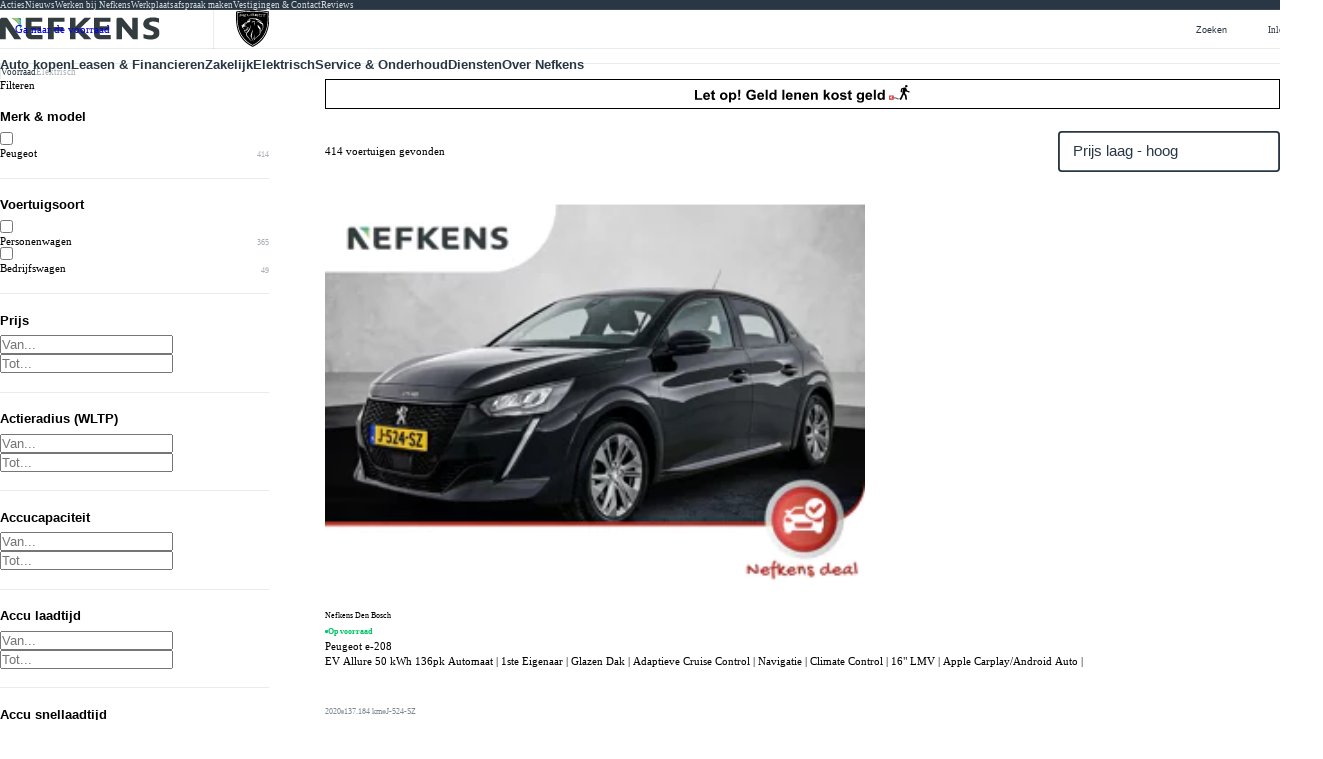

--- FILE ---
content_type: text/html; charset=utf-8
request_url: https://www.nefkens.nl/peugeot/voorraad/elektrisch
body_size: 77736
content:
<!DOCTYPE html><html lang="nl" data-webspace="nefkens-peugeot" data-base-path="/peugeot"><head><meta charSet="utf-8"/><meta charSet="utf-8"/><meta name="viewport" content="width=device-width, initial-scale=1"/><meta name="viewport" content="width=device-width, initial-scale=1"/><link rel="preload" as="image" href="https://aupvuiezrp.cloudimg.io/v7/https://datamotive-assets.s3.eu-central-1.amazonaws.com/shared/banners/afm_banner_1.svg?force_format=original"/><link rel="stylesheet" href="/_next/static/css/53a038f24db3e17c.css" data-precedence="next"/><link rel="stylesheet" href="/_next/static/css/7d0a6681e3f10c5d.css" data-precedence="next"/><link rel="stylesheet" href="/_next/static/css/f5750c513717bb91.css" data-precedence="next"/><link rel="stylesheet" href="/_next/static/css/9a674b277a9cfef4.css" data-precedence="next"/><link rel="stylesheet" href="/_next/static/css/a2a72816172663b0.css" data-precedence="next"/><link rel="stylesheet" href="/_next/static/css/151965b2f07ae69b.css" data-precedence="next"/><link rel="stylesheet" href="/_next/static/css/061b4d5f1d4207f5.css" data-precedence="next"/><link rel="stylesheet" href="/_next/static/css/289a7031a8bb3d44.css" data-precedence="next"/><link rel="stylesheet" href="/_next/static/css/720b575101d1531f.css" data-precedence="next"/><link rel="stylesheet" href="/_next/static/css/e61c035989e6816c.css" data-precedence="next"/><link rel="stylesheet" href="/_next/static/css/855b2d0e396e373c.css" data-precedence="next"/><link rel="stylesheet" href="/_next/static/css/7711bd45e47397ce.css" data-precedence="next"/><link rel="stylesheet" href="/_next/static/css/a8c6e99cff039c01.css" data-precedence="next"/><link rel="preload" as="script" fetchPriority="low" href="/_next/static/chunks/webpack-590f0ad02e8a6259.js"/><script src="/_next/static/chunks/4bd1b696-100b9d70ed4e49c1.js" async=""></script><script src="/_next/static/chunks/1255-bc2ffb4baffa2360.js" async=""></script><script src="/_next/static/chunks/main-app-f3336e172256d2ab.js" async=""></script><script src="/_next/static/chunks/5604-cb71f96ffe3b244d.js" async=""></script><script src="/_next/static/chunks/9178-0b59ce01bfc83bc7.js" async=""></script><script src="/_next/static/chunks/1124-5720a496702b6bbe.js" async=""></script><script src="/_next/static/chunks/9774-cb85d8b34be41b81.js" async=""></script><script src="/_next/static/chunks/2064-685f17a9019072d9.js" async=""></script><script src="/_next/static/chunks/793-cbc7ce58f26d224e.js" async=""></script><script src="/_next/static/chunks/app/%5Blocale%5D/%5BwebspaceKey%5D/%5BwebspaceUrlIndex%5D/layout-09ca742e1f82023b.js" async=""></script><script src="/_next/static/chunks/13633bf0-98a0bfedb732dbad.js" async=""></script><script src="/_next/static/chunks/c16f53c3-23315cef868c27cc.js" async=""></script><script src="/_next/static/chunks/c15bf2b0-26602bc300bf0c14.js" async=""></script><script src="/_next/static/chunks/5615-76b318e6aac75b95.js" async=""></script><script src="/_next/static/chunks/463-3979544b2d92a4a9.js" async=""></script><script src="/_next/static/chunks/188-50c7427ea86c2319.js" async=""></script><script src="/_next/static/chunks/1743-0f3f97922e5cc118.js" async=""></script><script src="/_next/static/chunks/5-f864864be2455893.js" async=""></script><script src="/_next/static/chunks/6125-6a6f19ae8ddb9019.js" async=""></script><script src="/_next/static/chunks/app/%5Blocale%5D/%5BwebspaceKey%5D/%5BwebspaceUrlIndex%5D/(pages)/not-found-f2bfbb34c06096c7.js" async=""></script><script src="/_next/static/chunks/322-3b3b6f69c9fca5f2.js" async=""></script><script src="/_next/static/chunks/app/%5Blocale%5D/%5BwebspaceKey%5D/%5BwebspaceUrlIndex%5D/(pages)/layout-7a0cc311daa6a2ea.js" async=""></script><script src="/_next/static/chunks/app/%5Blocale%5D/%5BwebspaceKey%5D/%5BwebspaceUrlIndex%5D/error-c20802e73cd8536b.js" async=""></script><script src="/_next/static/chunks/app/%5Blocale%5D/%5BwebspaceKey%5D/%5BwebspaceUrlIndex%5D/(content)/%5B%5B...slug%5D%5D/page-343f7f5adf49b493.js" async=""></script><link rel="preload" href="https://www.googletagmanager.com/gtm.js?id=GTM-WBZLBGV4" as="script"/><link rel="preload" href="https://www.googletagmanager.com/gtm.js?id=GTM-P5T9JXM" as="script"/><link rel="preconnect" href="https://aupvuiezrp.cloudimg.io"/><link rel="preconnect" href="https://datamotive-assets.s3.eu-central-1.amazonaws.com"/><link rel="icon" href="https://aupvuiezrp.cloudimg.io/v7/https://datamotive-assets.s3.eu-central-1.amazonaws.com/nefkens/themes/177/favicon.png?width=32&amp;height=32&amp;force_format=png"/><link rel="apple-touch-icon" sizes="180x180" href="https://aupvuiezrp.cloudimg.io/v7/https://datamotive-assets.s3.eu-central-1.amazonaws.com/nefkens/themes/177/favicon.png?width=180&amp;height=180&amp;force_format=png"/><link rel="manifest" href="/site.webmanifest"/><link rel="preconnect" href="https://fonts.googleapis.com"/><link rel="preconnect" href="https://fonts.gstatic.com" crossorigin=""/><link rel="preconnect" href="https://dev.visualwebsiteoptimizer.com"/><title>Elektrische Peugeot voorraad | Auto kopen | Nefkens</title><meta name="description" content="Bekijk hier ons aanbod nieuwe en gebruikte elektrische personenauto&#x27;s en bedrijfswagens. Nieuw of occasion? Wij hebben een uitgebreid elektrisch aanbod.
"/><meta name="keywords" content="auto kopen,nieuw,occasions,elektrisch, peugeot"/><meta name="robots" content="index, follow"/><link rel="canonical" href="https://www.nefkens.nl/auto-kopen"/><link rel="alternate" hrefLang="nl" href="https://www.nefkens.nl/peugeot/voorraad/elektrisch"/><meta property="og:title" content="Elektrische Peugeot voorraad | Auto kopen | Nefkens"/><meta property="og:description" content="Bekijk hier ons aanbod nieuwe en gebruikte elektrische personenauto&#x27;s en bedrijfswagens. Nieuw of occasion? Wij hebben een uitgebreid elektrisch aanbod."/><meta property="og:image" content="https://aupvuiezrp.cloudimg.io/v7/https://s3.eu-central-1.amazonaws.com/datamotive-sulu-assets/nefkens/05/peugeot-merk-card.jpg?width=1200&amp;height=800"/><meta property="og:image:width" content="1200"/><meta property="og:image:height" content="800"/><meta name="twitter:card" content="summary_large_image"/><meta name="twitter:title" content="Elektrische Peugeot voorraad | Auto kopen | Nefkens"/><meta name="twitter:description" content="Bekijk hier ons aanbod nieuwe en gebruikte elektrische personenauto&#x27;s en bedrijfswagens. Nieuw of occasion? Wij hebben een uitgebreid elektrisch aanbod."/><meta name="twitter:image" content="https://aupvuiezrp.cloudimg.io/v7/https://s3.eu-central-1.amazonaws.com/datamotive-sulu-assets/nefkens/05/peugeot-merk-card.jpg?width=1200&amp;height=800"/><meta name="twitter:image:width" content="1200"/><meta name="twitter:image:height" content="800"/><link rel="stylesheet" href="https://fonts.googleapis.com/css2?family=Material+Symbols+Rounded:opsz,wght,FILL,GRAD@24,400,0..1,0&amp;display=block"/><link rel="stylesheet" href="https://aupvuiezrp.cloudimg.io/v7/https://datamotive-assets.s3.eu-central-1.amazonaws.com/shared/fonts/Peugeot%20New/stylesheet.css?func=proxy&amp;process=minify-css"/><style>:root {--color-primary-rgb:0 116 232;--color-secondary-rgb:120 123 128;--color-tertiary-rgb:235 235 0;--color-light-rgb:243 243 243;--color-dark-rgb:41 55 68;--color-black-rgb:0 0 0;--color-white-rgb:255 255 255;--color-success-rgb:0 196 102;--color-error-rgb:225 35 4;--color-warning-rgb:255 192 67;--color-accent-rgb:4 191 231;--color-primary-10-white-rgb:26 130 234;--color-primary-10-black-rgb:0 104 209;--color-primary-20-white-rgb:51 144 237;--color-primary-20-black-rgb:0 93 186;--color-primary-30-white-rgb:77 158 239;--color-primary-30-black-rgb:0 81 162;--color-primary-40-white-rgb:102 172 241;--color-primary-40-black-rgb:0 70 139;--color-primary-50-white-rgb:128 186 243;--color-primary-50-black-rgb:0 58 116;--color-primary-60-white-rgb:153 199 246;--color-primary-60-black-rgb:0 46 93;--color-primary-70-white-rgb:179 213 248;--color-primary-70-black-rgb:0 35 70;--color-primary-80-white-rgb:204 227 250;--color-primary-80-black-rgb:0 23 46;--color-primary-90-white-rgb:230 241 253;--color-primary-90-black-rgb:0 12 23;--color-secondary-10-white-rgb:134 136 141;--color-secondary-10-black-rgb:108 111 115;--color-secondary-20-white-rgb:147 149 153;--color-secondary-20-black-rgb:96 98 102;--color-secondary-30-white-rgb:161 163 166;--color-secondary-30-black-rgb:84 86 90;--color-secondary-40-white-rgb:174 176 179;--color-secondary-40-black-rgb:72 74 77;--color-secondary-50-white-rgb:188 189 192;--color-secondary-50-black-rgb:60 62 64;--color-secondary-60-white-rgb:201 202 204;--color-secondary-60-black-rgb:48 49 51;--color-secondary-70-white-rgb:214 215 217;--color-secondary-70-black-rgb:36 37 38;--color-secondary-80-white-rgb:228 229 230;--color-secondary-80-black-rgb:24 25 26;--color-secondary-90-white-rgb:242 242 242;--color-secondary-90-black-rgb:12 12 13;--color-tertiary-10-white-rgb:237 237 26;--color-tertiary-10-black-rgb:211 211 0;--color-tertiary-20-white-rgb:239 239 51;--color-tertiary-20-black-rgb:188 188 0;--color-tertiary-30-white-rgb:241 241 77;--color-tertiary-30-black-rgb:164 164 0;--color-tertiary-40-white-rgb:243 243 102;--color-tertiary-40-black-rgb:141 141 0;--color-tertiary-50-white-rgb:245 245 128;--color-tertiary-50-black-rgb:118 118 0;--color-tertiary-60-white-rgb:247 247 153;--color-tertiary-60-black-rgb:94 94 0;--color-tertiary-70-white-rgb:249 249 179;--color-tertiary-70-black-rgb:71 71 0;--color-tertiary-80-white-rgb:251 251 204;--color-tertiary-80-black-rgb:47 47 0;--color-tertiary-90-white-rgb:253 253 230;--color-tertiary-90-black-rgb:24 24 0;--color-light-10-white-rgb:244 244 244;--color-light-10-black-rgb:219 219 219;--color-light-20-white-rgb:245 245 245;--color-light-20-black-rgb:194 194 194;--color-light-30-white-rgb:247 247 247;--color-light-30-black-rgb:170 170 170;--color-light-40-white-rgb:248 248 248;--color-light-40-black-rgb:146 146 146;--color-light-50-white-rgb:249 249 249;--color-light-50-black-rgb:122 122 122;--color-light-60-white-rgb:250 250 250;--color-light-60-black-rgb:97 97 97;--color-light-70-white-rgb:251 251 251;--color-light-70-black-rgb:73 73 73;--color-light-80-white-rgb:253 253 253;--color-light-80-black-rgb:49 49 49;--color-light-90-white-rgb:254 254 254;--color-light-90-black-rgb:24 24 24;--color-dark-10-white-rgb:62 75 87;--color-dark-10-black-rgb:37 50 61;--color-dark-20-white-rgb:84 95 105;--color-dark-20-black-rgb:33 44 54;--color-dark-30-white-rgb:105 115 124;--color-dark-30-black-rgb:29 39 48;--color-dark-40-white-rgb:127 135 143;--color-dark-40-black-rgb:25 33 41;--color-dark-50-white-rgb:148 155 162;--color-dark-50-black-rgb:21 28 34;--color-dark-60-white-rgb:169 175 180;--color-dark-60-black-rgb:16 22 27;--color-dark-70-white-rgb:191 195 199;--color-dark-70-black-rgb:12 17 20;--color-dark-80-white-rgb:212 215 218;--color-dark-80-black-rgb:8 11 14;--color-dark-90-white-rgb:234 235 236;--color-dark-90-black-rgb:4 6 7;--color-black-10-white-rgb:26 26 26;--color-black-10-black-rgb:0 0 0;--color-black-20-white-rgb:51 51 51;--color-black-20-black-rgb:0 0 0;--color-black-30-white-rgb:77 77 77;--color-black-30-black-rgb:0 0 0;--color-black-40-white-rgb:102 102 102;--color-black-40-black-rgb:0 0 0;--color-black-50-white-rgb:128 128 128;--color-black-50-black-rgb:0 0 0;--color-black-60-white-rgb:153 153 153;--color-black-60-black-rgb:0 0 0;--color-black-70-white-rgb:179 179 179;--color-black-70-black-rgb:0 0 0;--color-black-80-white-rgb:204 204 204;--color-black-80-black-rgb:0 0 0;--color-black-90-white-rgb:230 230 230;--color-black-90-black-rgb:0 0 0;--color-white-10-white-rgb:255 255 255;--color-white-10-black-rgb:230 230 230;--color-white-20-white-rgb:255 255 255;--color-white-20-black-rgb:204 204 204;--color-white-30-white-rgb:255 255 255;--color-white-30-black-rgb:179 179 179;--color-white-40-white-rgb:255 255 255;--color-white-40-black-rgb:153 153 153;--color-white-50-white-rgb:255 255 255;--color-white-50-black-rgb:128 128 128;--color-white-60-white-rgb:255 255 255;--color-white-60-black-rgb:102 102 102;--color-white-70-white-rgb:255 255 255;--color-white-70-black-rgb:77 77 77;--color-white-80-white-rgb:255 255 255;--color-white-80-black-rgb:51 51 51;--color-white-90-white-rgb:255 255 255;--color-white-90-black-rgb:25 25 25;--color-success-10-white-rgb:26 202 117;--color-success-10-black-rgb:0 176 92;--color-success-20-white-rgb:51 208 133;--color-success-20-black-rgb:0 157 82;--color-success-30-white-rgb:77 214 148;--color-success-30-black-rgb:0 137 71;--color-success-40-white-rgb:102 220 163;--color-success-40-black-rgb:0 118 61;--color-success-50-white-rgb:128 226 179;--color-success-50-black-rgb:0 98 51;--color-success-60-white-rgb:153 231 194;--color-success-60-black-rgb:0 78 41;--color-success-70-white-rgb:179 237 209;--color-success-70-black-rgb:0 59 31;--color-success-80-white-rgb:204 243 224;--color-success-80-black-rgb:0 39 20;--color-success-90-white-rgb:230 249 240;--color-success-90-black-rgb:0 20 10;--color-error-10-white-rgb:228 57 29;--color-error-10-black-rgb:203 32 4;--color-error-20-white-rgb:231 79 54;--color-error-20-black-rgb:180 28 3;--color-error-30-white-rgb:234 101 79;--color-error-30-black-rgb:158 25 3;--color-error-40-white-rgb:237 123 104;--color-error-40-black-rgb:135 21 2;--color-error-50-white-rgb:240 145 130;--color-error-50-black-rgb:113 18 2;--color-error-60-white-rgb:243 167 155;--color-error-60-black-rgb:90 14 2;--color-error-70-white-rgb:246 189 180;--color-error-70-black-rgb:68 11 1;--color-error-80-white-rgb:249 211 205;--color-error-80-black-rgb:45 7 1;--color-error-90-white-rgb:252 233 230;--color-error-90-black-rgb:23 3 0;--color-warning-10-white-rgb:255 198 86;--color-warning-10-black-rgb:230 173 60;--color-warning-20-white-rgb:255 205 105;--color-warning-20-black-rgb:204 154 54;--color-warning-30-white-rgb:255 211 123;--color-warning-30-black-rgb:179 134 47;--color-warning-40-white-rgb:255 217 142;--color-warning-40-black-rgb:153 115 40;--color-warning-50-white-rgb:255 224 161;--color-warning-50-black-rgb:128 96 34;--color-warning-60-white-rgb:255 230 180;--color-warning-60-black-rgb:102 77 27;--color-warning-70-white-rgb:255 236 199;--color-warning-70-black-rgb:77 58 20;--color-warning-80-white-rgb:255 242 217;--color-warning-80-black-rgb:51 38 13;--color-warning-90-white-rgb:255 249 236;--color-warning-90-black-rgb:25 19 7;--color-accent-10-white-rgb:29 197 233;--color-accent-10-black-rgb:4 172 208;--color-accent-20-white-rgb:54 204 236;--color-accent-20-black-rgb:3 153 185;--color-accent-30-white-rgb:79 210 238;--color-accent-30-black-rgb:3 134 162;--color-accent-40-white-rgb:104 217 241;--color-accent-40-black-rgb:2 115 139;--color-accent-50-white-rgb:130 223 243;--color-accent-50-black-rgb:2 96 116;--color-accent-60-white-rgb:155 229 245;--color-accent-60-black-rgb:2 76 92;--color-accent-70-white-rgb:180 236 248;--color-accent-70-black-rgb:1 57 69;--color-accent-80-white-rgb:205 242 250;--color-accent-80-black-rgb:1 38 46;--color-accent-90-white-rgb:230 249 253;--color-accent-90-black-rgb:0 19 23;--color-primary-contrast-rgb:var(--color-white-rgb);--color-primary-highlight-rgb:var(--color-primary-60-white-rgb);--color-primary-highlight-contrast-rgb:var(--color-primary-60-white-contrast-rgb);--color-secondary-contrast-rgb:var(--color-white-rgb);--color-secondary-highlight-rgb:var(--color-secondary-60-white-rgb);--color-secondary-highlight-contrast-rgb:var(--color-secondary-60-white-contrast-rgb);--color-tertiary-contrast-rgb:var(--color-dark-rgb);--color-tertiary-highlight-rgb:var(--color-tertiary-40-black-rgb);--color-tertiary-highlight-contrast-rgb:var(--color-tertiary-40-black-contrast-rgb);--color-light-contrast-rgb:var(--color-dark-rgb);--color-light-highlight-rgb:var(--color-primary-rgb);--color-light-highlight-contrast-rgb:var(--color-primary-contrast-rgb);--color-dark-contrast-rgb:var(--color-white-rgb);--color-dark-highlight-rgb:var(--color-primary-40-white-rgb);--color-dark-highlight-contrast-rgb:var(--color-primary-40-white-contrast-rgb);--color-black-contrast-rgb:var(--color-white-rgb);--color-black-highlight-rgb:var(--color-primary-rgb);--color-black-highlight-contrast-rgb:var(--color-primary-contrast-rgb);--color-white-contrast-rgb:var(--color-dark-rgb);--color-white-highlight-rgb:var(--color-primary-rgb);--color-white-highlight-contrast-rgb:var(--color-primary-contrast-rgb);--color-success-contrast-rgb:var(--color-dark-rgb);--color-success-highlight-rgb:var(--color-primary-40-black-rgb);--color-success-highlight-contrast-rgb:var(--color-primary-40-black-contrast-rgb);--color-error-contrast-rgb:var(--color-white-rgb);--color-error-highlight-rgb:var(--color-primary-60-white-rgb);--color-error-highlight-contrast-rgb:var(--color-primary-60-white-contrast-rgb);--color-warning-contrast-rgb:var(--color-dark-rgb);--color-warning-highlight-rgb:var(--color-primary-rgb);--color-warning-highlight-contrast-rgb:var(--color-primary-contrast-rgb);--color-accent-contrast-rgb:var(--color-dark-rgb);--color-accent-highlight-rgb:var(--color-primary-40-black-rgb);--color-accent-highlight-contrast-rgb:var(--color-primary-40-black-contrast-rgb);--color-primary-10-white-contrast-rgb:var(--color-white-rgb);--color-primary-10-white-highlight-rgb:var(--color-primary-60-white-rgb);--color-primary-10-white-highlight-contrast-rgb:var(--color-primary-60-white-contrast-rgb);--color-primary-10-black-contrast-rgb:var(--color-white-rgb);--color-primary-10-black-highlight-rgb:var(--color-primary-60-white-rgb);--color-primary-10-black-highlight-contrast-rgb:var(--color-primary-60-white-contrast-rgb);--color-primary-20-white-contrast-rgb:var(--color-white-rgb);--color-primary-20-white-highlight-rgb:var(--color-primary-60-white-rgb);--color-primary-20-white-highlight-contrast-rgb:var(--color-primary-60-white-contrast-rgb);--color-primary-20-black-contrast-rgb:var(--color-white-rgb);--color-primary-20-black-highlight-rgb:var(--color-primary-40-white-rgb);--color-primary-20-black-highlight-contrast-rgb:var(--color-primary-40-white-contrast-rgb);--color-primary-30-white-contrast-rgb:var(--color-white-rgb);--color-primary-30-white-highlight-rgb:var(--color-primary-60-white-rgb);--color-primary-30-white-highlight-contrast-rgb:var(--color-primary-60-white-contrast-rgb);--color-primary-30-black-contrast-rgb:var(--color-white-rgb);--color-primary-30-black-highlight-rgb:var(--color-primary-40-white-rgb);--color-primary-30-black-highlight-contrast-rgb:var(--color-primary-40-white-contrast-rgb);--color-primary-40-white-contrast-rgb:var(--color-white-rgb);--color-primary-40-white-highlight-rgb:var(--color-primary-60-white-rgb);--color-primary-40-white-highlight-contrast-rgb:var(--color-primary-60-white-contrast-rgb);--color-primary-40-black-contrast-rgb:var(--color-white-rgb);--color-primary-40-black-highlight-rgb:var(--color-primary-40-white-rgb);--color-primary-40-black-highlight-contrast-rgb:var(--color-primary-40-white-contrast-rgb);--color-primary-50-white-contrast-rgb:var(--color-dark-rgb);--color-primary-50-white-highlight-rgb:var(--color-primary-40-black-rgb);--color-primary-50-white-highlight-contrast-rgb:var(--color-primary-40-black-contrast-rgb);--color-primary-50-black-contrast-rgb:var(--color-white-rgb);--color-primary-50-black-highlight-rgb:var(--color-primary-40-white-rgb);--color-primary-50-black-highlight-contrast-rgb:var(--color-primary-40-white-contrast-rgb);--color-primary-60-white-contrast-rgb:var(--color-dark-rgb);--color-primary-60-white-highlight-rgb:var(--color-primary-rgb);--color-primary-60-white-highlight-contrast-rgb:var(--color-primary-contrast-rgb);--color-primary-60-black-contrast-rgb:var(--color-white-rgb);--color-primary-60-black-highlight-rgb:var(--color-primary-40-white-rgb);--color-primary-60-black-highlight-contrast-rgb:var(--color-primary-40-white-contrast-rgb);--color-primary-70-white-contrast-rgb:var(--color-dark-rgb);--color-primary-70-white-highlight-rgb:var(--color-primary-rgb);--color-primary-70-white-highlight-contrast-rgb:var(--color-primary-contrast-rgb);--color-primary-70-black-contrast-rgb:var(--color-white-rgb);--color-primary-70-black-highlight-rgb:var(--color-primary-40-white-rgb);--color-primary-70-black-highlight-contrast-rgb:var(--color-primary-40-white-contrast-rgb);--color-primary-80-white-contrast-rgb:var(--color-dark-rgb);--color-primary-80-white-highlight-rgb:var(--color-primary-rgb);--color-primary-80-white-highlight-contrast-rgb:var(--color-primary-contrast-rgb);--color-primary-80-black-contrast-rgb:var(--color-white-rgb);--color-primary-80-black-highlight-rgb:var(--color-primary-rgb);--color-primary-80-black-highlight-contrast-rgb:var(--color-primary-contrast-rgb);--color-primary-90-white-contrast-rgb:var(--color-dark-rgb);--color-primary-90-white-highlight-rgb:var(--color-primary-rgb);--color-primary-90-white-highlight-contrast-rgb:var(--color-primary-contrast-rgb);--color-primary-90-black-contrast-rgb:var(--color-white-rgb);--color-primary-90-black-highlight-rgb:var(--color-primary-rgb);--color-primary-90-black-highlight-contrast-rgb:var(--color-primary-contrast-rgb);--color-secondary-10-white-contrast-rgb:var(--color-white-rgb);--color-secondary-10-white-highlight-rgb:var(--color-secondary-60-white-rgb);--color-secondary-10-white-highlight-contrast-rgb:var(--color-secondary-60-white-contrast-rgb);--color-secondary-10-black-contrast-rgb:var(--color-white-rgb);--color-secondary-10-black-highlight-rgb:var(--color-secondary-40-white-rgb);--color-secondary-10-black-highlight-contrast-rgb:var(--color-secondary-40-white-contrast-rgb);--color-secondary-20-white-contrast-rgb:var(--color-white-rgb);--color-secondary-20-white-highlight-rgb:var(--color-secondary-60-white-rgb);--color-secondary-20-white-highlight-contrast-rgb:var(--color-secondary-60-white-contrast-rgb);--color-secondary-20-black-contrast-rgb:var(--color-white-rgb);--color-secondary-20-black-highlight-rgb:var(--color-secondary-40-white-rgb);--color-secondary-20-black-highlight-contrast-rgb:var(--color-secondary-40-white-contrast-rgb);--color-secondary-30-white-contrast-rgb:var(--color-white-rgb);--color-secondary-30-white-highlight-rgb:var(--color-secondary-60-white-rgb);--color-secondary-30-white-highlight-contrast-rgb:var(--color-secondary-60-white-contrast-rgb);--color-secondary-30-black-contrast-rgb:var(--color-white-rgb);--color-secondary-30-black-highlight-rgb:var(--color-secondary-40-white-rgb);--color-secondary-30-black-highlight-contrast-rgb:var(--color-secondary-40-white-contrast-rgb);--color-secondary-40-white-contrast-rgb:var(--color-dark-rgb);--color-secondary-40-white-highlight-rgb:var(--color-secondary-40-black-rgb);--color-secondary-40-white-highlight-contrast-rgb:var(--color-secondary-40-black-contrast-rgb);--color-secondary-40-black-contrast-rgb:var(--color-white-rgb);--color-secondary-40-black-highlight-rgb:var(--color-secondary-40-white-rgb);--color-secondary-40-black-highlight-contrast-rgb:var(--color-secondary-40-white-contrast-rgb);--color-secondary-50-white-contrast-rgb:var(--color-dark-rgb);--color-secondary-50-white-highlight-rgb:var(--color-secondary-rgb);--color-secondary-50-white-highlight-contrast-rgb:var(--color-secondary-contrast-rgb);--color-secondary-50-black-contrast-rgb:var(--color-white-rgb);--color-secondary-50-black-highlight-rgb:var(--color-secondary-40-white-rgb);--color-secondary-50-black-highlight-contrast-rgb:var(--color-secondary-40-white-contrast-rgb);--color-secondary-60-white-contrast-rgb:var(--color-dark-rgb);--color-secondary-60-white-highlight-rgb:var(--color-secondary-rgb);--color-secondary-60-white-highlight-contrast-rgb:var(--color-secondary-contrast-rgb);--color-secondary-60-black-contrast-rgb:var(--color-white-rgb);--color-secondary-60-black-highlight-rgb:var(--color-secondary-40-white-rgb);--color-secondary-60-black-highlight-contrast-rgb:var(--color-secondary-40-white-contrast-rgb);--color-secondary-70-white-contrast-rgb:var(--color-dark-rgb);--color-secondary-70-white-highlight-rgb:var(--color-secondary-rgb);--color-secondary-70-white-highlight-contrast-rgb:var(--color-secondary-contrast-rgb);--color-secondary-70-black-contrast-rgb:var(--color-white-rgb);--color-secondary-70-black-highlight-rgb:var(--color-secondary-40-white-rgb);--color-secondary-70-black-highlight-contrast-rgb:var(--color-secondary-40-white-contrast-rgb);--color-secondary-80-white-contrast-rgb:var(--color-dark-rgb);--color-secondary-80-white-highlight-rgb:var(--color-secondary-rgb);--color-secondary-80-white-highlight-contrast-rgb:var(--color-secondary-contrast-rgb);--color-secondary-80-black-contrast-rgb:var(--color-white-rgb);--color-secondary-80-black-highlight-rgb:var(--color-secondary-rgb);--color-secondary-80-black-highlight-contrast-rgb:var(--color-secondary-contrast-rgb);--color-secondary-90-white-contrast-rgb:var(--color-dark-rgb);--color-secondary-90-white-highlight-rgb:var(--color-secondary-rgb);--color-secondary-90-white-highlight-contrast-rgb:var(--color-secondary-contrast-rgb);--color-secondary-90-black-contrast-rgb:var(--color-white-rgb);--color-secondary-90-black-highlight-rgb:var(--color-secondary-rgb);--color-secondary-90-black-highlight-contrast-rgb:var(--color-secondary-contrast-rgb);--color-tertiary-10-white-contrast-rgb:var(--color-dark-rgb);--color-tertiary-10-white-highlight-rgb:var(--color-tertiary-40-black-rgb);--color-tertiary-10-white-highlight-contrast-rgb:var(--color-tertiary-40-black-contrast-rgb);--color-tertiary-10-black-contrast-rgb:var(--color-dark-rgb);--color-tertiary-10-black-highlight-rgb:var(--color-tertiary-40-black-rgb);--color-tertiary-10-black-highlight-contrast-rgb:var(--color-tertiary-40-black-contrast-rgb);--color-tertiary-20-white-contrast-rgb:var(--color-dark-rgb);--color-tertiary-20-white-highlight-rgb:var(--color-tertiary-40-black-rgb);--color-tertiary-20-white-highlight-contrast-rgb:var(--color-tertiary-40-black-contrast-rgb);--color-tertiary-20-black-contrast-rgb:var(--color-dark-rgb);--color-tertiary-20-black-highlight-rgb:var(--color-tertiary-60-black-rgb);--color-tertiary-20-black-highlight-contrast-rgb:var(--color-tertiary-60-black-contrast-rgb);--color-tertiary-30-white-contrast-rgb:var(--color-dark-rgb);--color-tertiary-30-white-highlight-rgb:var(--color-tertiary-40-black-rgb);--color-tertiary-30-white-highlight-contrast-rgb:var(--color-tertiary-40-black-contrast-rgb);--color-tertiary-30-black-contrast-rgb:var(--color-white-rgb);--color-tertiary-30-black-highlight-rgb:var(--color-tertiary-rgb);--color-tertiary-30-black-highlight-contrast-rgb:var(--color-tertiary-contrast-rgb);--color-tertiary-40-white-contrast-rgb:var(--color-dark-rgb);--color-tertiary-40-white-highlight-rgb:var(--color-tertiary-40-black-rgb);--color-tertiary-40-white-highlight-contrast-rgb:var(--color-tertiary-40-black-contrast-rgb);--color-tertiary-40-black-contrast-rgb:var(--color-white-rgb);--color-tertiary-40-black-highlight-rgb:var(--color-tertiary-rgb);--color-tertiary-40-black-highlight-contrast-rgb:var(--color-tertiary-contrast-rgb);--color-tertiary-50-white-contrast-rgb:var(--color-dark-rgb);--color-tertiary-50-white-highlight-rgb:var(--color-tertiary-40-black-rgb);--color-tertiary-50-white-highlight-contrast-rgb:var(--color-tertiary-40-black-contrast-rgb);--color-tertiary-50-black-contrast-rgb:var(--color-white-rgb);--color-tertiary-50-black-highlight-rgb:var(--color-tertiary-rgb);--color-tertiary-50-black-highlight-contrast-rgb:var(--color-tertiary-contrast-rgb);--color-tertiary-60-white-contrast-rgb:var(--color-dark-rgb);--color-tertiary-60-white-highlight-rgb:var(--color-tertiary-40-black-rgb);--color-tertiary-60-white-highlight-contrast-rgb:var(--color-tertiary-40-black-contrast-rgb);--color-tertiary-60-black-contrast-rgb:var(--color-white-rgb);--color-tertiary-60-black-highlight-rgb:var(--color-tertiary-rgb);--color-tertiary-60-black-highlight-contrast-rgb:var(--color-tertiary-contrast-rgb);--color-tertiary-70-white-contrast-rgb:var(--color-dark-rgb);--color-tertiary-70-white-highlight-rgb:var(--color-tertiary-40-black-rgb);--color-tertiary-70-white-highlight-contrast-rgb:var(--color-tertiary-40-black-contrast-rgb);--color-tertiary-70-black-contrast-rgb:var(--color-white-rgb);--color-tertiary-70-black-highlight-rgb:var(--color-tertiary-rgb);--color-tertiary-70-black-highlight-contrast-rgb:var(--color-tertiary-contrast-rgb);--color-tertiary-80-white-contrast-rgb:var(--color-dark-rgb);--color-tertiary-80-white-highlight-rgb:var(--color-tertiary-40-black-rgb);--color-tertiary-80-white-highlight-contrast-rgb:var(--color-tertiary-40-black-contrast-rgb);--color-tertiary-80-black-contrast-rgb:var(--color-white-rgb);--color-tertiary-80-black-highlight-rgb:var(--color-tertiary-rgb);--color-tertiary-80-black-highlight-contrast-rgb:var(--color-tertiary-contrast-rgb);--color-tertiary-90-white-contrast-rgb:var(--color-dark-rgb);--color-tertiary-90-white-highlight-rgb:var(--color-tertiary-40-black-rgb);--color-tertiary-90-white-highlight-contrast-rgb:var(--color-tertiary-40-black-contrast-rgb);--color-tertiary-90-black-contrast-rgb:var(--color-white-rgb);--color-tertiary-90-black-highlight-rgb:var(--color-tertiary-rgb);--color-tertiary-90-black-highlight-contrast-rgb:var(--color-tertiary-contrast-rgb);--color-light-10-white-contrast-rgb:var(--color-dark-rgb);--color-light-10-white-highlight-rgb:var(--color-primary-rgb);--color-light-10-white-highlight-contrast-rgb:var(--color-primary-contrast-rgb);--color-light-10-black-contrast-rgb:var(--color-dark-rgb);--color-light-10-black-highlight-rgb:var(--color-primary-rgb);--color-light-10-black-highlight-contrast-rgb:var(--color-primary-contrast-rgb);--color-light-20-white-contrast-rgb:var(--color-dark-rgb);--color-light-20-white-highlight-rgb:var(--color-primary-rgb);--color-light-20-white-highlight-contrast-rgb:var(--color-primary-contrast-rgb);--color-light-20-black-contrast-rgb:var(--color-dark-rgb);--color-light-20-black-highlight-rgb:var(--color-primary-rgb);--color-light-20-black-highlight-contrast-rgb:var(--color-primary-contrast-rgb);--color-light-30-white-contrast-rgb:var(--color-dark-rgb);--color-light-30-white-highlight-rgb:var(--color-primary-rgb);--color-light-30-white-highlight-contrast-rgb:var(--color-primary-contrast-rgb);--color-light-30-black-contrast-rgb:var(--color-white-rgb);--color-light-30-black-highlight-rgb:var(--color-primary-60-white-rgb);--color-light-30-black-highlight-contrast-rgb:var(--color-primary-60-white-contrast-rgb);--color-light-40-white-contrast-rgb:var(--color-dark-rgb);--color-light-40-white-highlight-rgb:var(--color-primary-rgb);--color-light-40-white-highlight-contrast-rgb:var(--color-primary-contrast-rgb);--color-light-40-black-contrast-rgb:var(--color-white-rgb);--color-light-40-black-highlight-rgb:var(--color-primary-60-white-rgb);--color-light-40-black-highlight-contrast-rgb:var(--color-primary-60-white-contrast-rgb);--color-light-50-white-contrast-rgb:var(--color-dark-rgb);--color-light-50-white-highlight-rgb:var(--color-primary-rgb);--color-light-50-white-highlight-contrast-rgb:var(--color-primary-contrast-rgb);--color-light-50-black-contrast-rgb:var(--color-white-rgb);--color-light-50-black-highlight-rgb:var(--color-primary-60-white-rgb);--color-light-50-black-highlight-contrast-rgb:var(--color-primary-60-white-contrast-rgb);--color-light-60-white-contrast-rgb:var(--color-dark-rgb);--color-light-60-white-highlight-rgb:var(--color-primary-rgb);--color-light-60-white-highlight-contrast-rgb:var(--color-primary-contrast-rgb);--color-light-60-black-contrast-rgb:var(--color-white-rgb);--color-light-60-black-highlight-rgb:var(--color-primary-40-white-rgb);--color-light-60-black-highlight-contrast-rgb:var(--color-primary-40-white-contrast-rgb);--color-light-70-white-contrast-rgb:var(--color-dark-rgb);--color-light-70-white-highlight-rgb:var(--color-primary-rgb);--color-light-70-white-highlight-contrast-rgb:var(--color-primary-contrast-rgb);--color-light-70-black-contrast-rgb:var(--color-white-rgb);--color-light-70-black-highlight-rgb:var(--color-primary-40-white-rgb);--color-light-70-black-highlight-contrast-rgb:var(--color-primary-40-white-contrast-rgb);--color-light-80-white-contrast-rgb:var(--color-dark-rgb);--color-light-80-white-highlight-rgb:var(--color-primary-rgb);--color-light-80-white-highlight-contrast-rgb:var(--color-primary-contrast-rgb);--color-light-80-black-contrast-rgb:var(--color-white-rgb);--color-light-80-black-highlight-rgb:var(--color-primary-40-white-rgb);--color-light-80-black-highlight-contrast-rgb:var(--color-primary-40-white-contrast-rgb);--color-light-90-white-contrast-rgb:var(--color-dark-rgb);--color-light-90-white-highlight-rgb:var(--color-primary-rgb);--color-light-90-white-highlight-contrast-rgb:var(--color-primary-contrast-rgb);--color-light-90-black-contrast-rgb:var(--color-white-rgb);--color-light-90-black-highlight-rgb:var(--color-primary-rgb);--color-light-90-black-highlight-contrast-rgb:var(--color-primary-contrast-rgb);--color-dark-10-white-contrast-rgb:var(--color-white-rgb);--color-dark-10-white-highlight-rgb:var(--color-primary-40-white-rgb);--color-dark-10-white-highlight-contrast-rgb:var(--color-primary-40-white-contrast-rgb);--color-dark-10-black-contrast-rgb:var(--color-white-rgb);--color-dark-10-black-highlight-rgb:var(--color-primary-40-white-rgb);--color-dark-10-black-highlight-contrast-rgb:var(--color-primary-40-white-contrast-rgb);--color-dark-20-white-contrast-rgb:var(--color-white-rgb);--color-dark-20-white-highlight-rgb:var(--color-primary-40-white-rgb);--color-dark-20-white-highlight-contrast-rgb:var(--color-primary-40-white-contrast-rgb);--color-dark-20-black-contrast-rgb:var(--color-white-rgb);--color-dark-20-black-highlight-rgb:var(--color-primary-40-white-rgb);--color-dark-20-black-highlight-contrast-rgb:var(--color-primary-40-white-contrast-rgb);--color-dark-30-white-contrast-rgb:var(--color-white-rgb);--color-dark-30-white-highlight-rgb:var(--color-primary-60-white-rgb);--color-dark-30-white-highlight-contrast-rgb:var(--color-primary-60-white-contrast-rgb);--color-dark-30-black-contrast-rgb:var(--color-white-rgb);--color-dark-30-black-highlight-rgb:var(--color-primary-40-white-rgb);--color-dark-30-black-highlight-contrast-rgb:var(--color-primary-40-white-contrast-rgb);--color-dark-40-white-contrast-rgb:var(--color-white-rgb);--color-dark-40-white-highlight-rgb:var(--color-primary-60-white-rgb);--color-dark-40-white-highlight-contrast-rgb:var(--color-primary-60-white-contrast-rgb);--color-dark-40-black-contrast-rgb:var(--color-white-rgb);--color-dark-40-black-highlight-rgb:var(--color-primary-40-white-rgb);--color-dark-40-black-highlight-contrast-rgb:var(--color-primary-40-white-contrast-rgb);--color-dark-50-white-contrast-rgb:var(--color-white-rgb);--color-dark-50-white-highlight-rgb:var(--color-primary-60-white-rgb);--color-dark-50-white-highlight-contrast-rgb:var(--color-primary-60-white-contrast-rgb);--color-dark-50-black-contrast-rgb:var(--color-white-rgb);--color-dark-50-black-highlight-rgb:var(--color-primary-40-white-rgb);--color-dark-50-black-highlight-contrast-rgb:var(--color-primary-40-white-contrast-rgb);--color-dark-60-white-contrast-rgb:var(--color-dark-rgb);--color-dark-60-white-highlight-rgb:var(--color-primary-40-black-rgb);--color-dark-60-white-highlight-contrast-rgb:var(--color-primary-40-black-contrast-rgb);--color-dark-60-black-contrast-rgb:var(--color-white-rgb);--color-dark-60-black-highlight-rgb:var(--color-primary-rgb);--color-dark-60-black-highlight-contrast-rgb:var(--color-primary-contrast-rgb);--color-dark-70-white-contrast-rgb:var(--color-dark-rgb);--color-dark-70-white-highlight-rgb:var(--color-primary-rgb);--color-dark-70-white-highlight-contrast-rgb:var(--color-primary-contrast-rgb);--color-dark-70-black-contrast-rgb:var(--color-white-rgb);--color-dark-70-black-highlight-rgb:var(--color-primary-rgb);--color-dark-70-black-highlight-contrast-rgb:var(--color-primary-contrast-rgb);--color-dark-80-white-contrast-rgb:var(--color-dark-rgb);--color-dark-80-white-highlight-rgb:var(--color-primary-rgb);--color-dark-80-white-highlight-contrast-rgb:var(--color-primary-contrast-rgb);--color-dark-80-black-contrast-rgb:var(--color-white-rgb);--color-dark-80-black-highlight-rgb:var(--color-primary-rgb);--color-dark-80-black-highlight-contrast-rgb:var(--color-primary-contrast-rgb);--color-dark-90-white-contrast-rgb:var(--color-dark-rgb);--color-dark-90-white-highlight-rgb:var(--color-primary-rgb);--color-dark-90-white-highlight-contrast-rgb:var(--color-primary-contrast-rgb);--color-dark-90-black-contrast-rgb:var(--color-white-rgb);--color-dark-90-black-highlight-rgb:var(--color-primary-rgb);--color-dark-90-black-highlight-contrast-rgb:var(--color-primary-contrast-rgb);--color-black-10-white-contrast-rgb:var(--color-white-rgb);--color-black-10-white-highlight-rgb:var(--color-primary-40-white-rgb);--color-black-10-white-highlight-contrast-rgb:var(--color-primary-40-white-contrast-rgb);--color-black-10-black-contrast-rgb:var(--color-white-rgb);--color-black-10-black-highlight-rgb:var(--color-primary-rgb);--color-black-10-black-highlight-contrast-rgb:var(--color-primary-contrast-rgb);--color-black-20-white-contrast-rgb:var(--color-white-rgb);--color-black-20-white-highlight-rgb:var(--color-primary-40-white-rgb);--color-black-20-white-highlight-contrast-rgb:var(--color-primary-40-white-contrast-rgb);--color-black-20-black-contrast-rgb:var(--color-white-rgb);--color-black-20-black-highlight-rgb:var(--color-primary-rgb);--color-black-20-black-highlight-contrast-rgb:var(--color-primary-contrast-rgb);--color-black-30-white-contrast-rgb:var(--color-white-rgb);--color-black-30-white-highlight-rgb:var(--color-primary-40-white-rgb);--color-black-30-white-highlight-contrast-rgb:var(--color-primary-40-white-contrast-rgb);--color-black-30-black-contrast-rgb:var(--color-white-rgb);--color-black-30-black-highlight-rgb:var(--color-primary-rgb);--color-black-30-black-highlight-contrast-rgb:var(--color-primary-contrast-rgb);--color-black-40-white-contrast-rgb:var(--color-white-rgb);--color-black-40-white-highlight-rgb:var(--color-primary-40-white-rgb);--color-black-40-white-highlight-contrast-rgb:var(--color-primary-40-white-contrast-rgb);--color-black-40-black-contrast-rgb:var(--color-white-rgb);--color-black-40-black-highlight-rgb:var(--color-primary-rgb);--color-black-40-black-highlight-contrast-rgb:var(--color-primary-contrast-rgb);--color-black-50-white-contrast-rgb:var(--color-white-rgb);--color-black-50-white-highlight-rgb:var(--color-primary-60-white-rgb);--color-black-50-white-highlight-contrast-rgb:var(--color-primary-60-white-contrast-rgb);--color-black-50-black-contrast-rgb:var(--color-white-rgb);--color-black-50-black-highlight-rgb:var(--color-primary-rgb);--color-black-50-black-highlight-contrast-rgb:var(--color-primary-contrast-rgb);--color-black-60-white-contrast-rgb:var(--color-white-rgb);--color-black-60-white-highlight-rgb:var(--color-primary-60-white-rgb);--color-black-60-white-highlight-contrast-rgb:var(--color-primary-60-white-contrast-rgb);--color-black-60-black-contrast-rgb:var(--color-white-rgb);--color-black-60-black-highlight-rgb:var(--color-primary-rgb);--color-black-60-black-highlight-contrast-rgb:var(--color-primary-contrast-rgb);--color-black-70-white-contrast-rgb:var(--color-dark-rgb);--color-black-70-white-highlight-rgb:var(--color-primary-40-black-rgb);--color-black-70-white-highlight-contrast-rgb:var(--color-primary-40-black-contrast-rgb);--color-black-70-black-contrast-rgb:var(--color-white-rgb);--color-black-70-black-highlight-rgb:var(--color-primary-rgb);--color-black-70-black-highlight-contrast-rgb:var(--color-primary-contrast-rgb);--color-black-80-white-contrast-rgb:var(--color-dark-rgb);--color-black-80-white-highlight-rgb:var(--color-primary-rgb);--color-black-80-white-highlight-contrast-rgb:var(--color-primary-contrast-rgb);--color-black-80-black-contrast-rgb:var(--color-white-rgb);--color-black-80-black-highlight-rgb:var(--color-primary-rgb);--color-black-80-black-highlight-contrast-rgb:var(--color-primary-contrast-rgb);--color-black-90-white-contrast-rgb:var(--color-dark-rgb);--color-black-90-white-highlight-rgb:var(--color-primary-rgb);--color-black-90-white-highlight-contrast-rgb:var(--color-primary-contrast-rgb);--color-black-90-black-contrast-rgb:var(--color-white-rgb);--color-black-90-black-highlight-rgb:var(--color-primary-rgb);--color-black-90-black-highlight-contrast-rgb:var(--color-primary-contrast-rgb);--color-white-10-white-contrast-rgb:var(--color-dark-rgb);--color-white-10-white-highlight-rgb:var(--color-primary-rgb);--color-white-10-white-highlight-contrast-rgb:var(--color-primary-contrast-rgb);--color-white-10-black-contrast-rgb:var(--color-dark-rgb);--color-white-10-black-highlight-rgb:var(--color-primary-rgb);--color-white-10-black-highlight-contrast-rgb:var(--color-primary-contrast-rgb);--color-white-20-white-contrast-rgb:var(--color-dark-rgb);--color-white-20-white-highlight-rgb:var(--color-primary-rgb);--color-white-20-white-highlight-contrast-rgb:var(--color-primary-contrast-rgb);--color-white-20-black-contrast-rgb:var(--color-dark-rgb);--color-white-20-black-highlight-rgb:var(--color-primary-rgb);--color-white-20-black-highlight-contrast-rgb:var(--color-primary-contrast-rgb);--color-white-30-white-contrast-rgb:var(--color-dark-rgb);--color-white-30-white-highlight-rgb:var(--color-primary-rgb);--color-white-30-white-highlight-contrast-rgb:var(--color-primary-contrast-rgb);--color-white-30-black-contrast-rgb:var(--color-dark-rgb);--color-white-30-black-highlight-rgb:var(--color-primary-40-black-rgb);--color-white-30-black-highlight-contrast-rgb:var(--color-primary-40-black-contrast-rgb);--color-white-40-white-contrast-rgb:var(--color-dark-rgb);--color-white-40-white-highlight-rgb:var(--color-primary-rgb);--color-white-40-white-highlight-contrast-rgb:var(--color-primary-contrast-rgb);--color-white-40-black-contrast-rgb:var(--color-white-rgb);--color-white-40-black-highlight-rgb:var(--color-primary-60-white-rgb);--color-white-40-black-highlight-contrast-rgb:var(--color-primary-60-white-contrast-rgb);--color-white-50-white-contrast-rgb:var(--color-dark-rgb);--color-white-50-white-highlight-rgb:var(--color-primary-rgb);--color-white-50-white-highlight-contrast-rgb:var(--color-primary-contrast-rgb);--color-white-50-black-contrast-rgb:var(--color-white-rgb);--color-white-50-black-highlight-rgb:var(--color-primary-60-white-rgb);--color-white-50-black-highlight-contrast-rgb:var(--color-primary-60-white-contrast-rgb);--color-white-60-white-contrast-rgb:var(--color-dark-rgb);--color-white-60-white-highlight-rgb:var(--color-primary-rgb);--color-white-60-white-highlight-contrast-rgb:var(--color-primary-contrast-rgb);--color-white-60-black-contrast-rgb:var(--color-white-rgb);--color-white-60-black-highlight-rgb:var(--color-primary-40-white-rgb);--color-white-60-black-highlight-contrast-rgb:var(--color-primary-40-white-contrast-rgb);--color-white-70-white-contrast-rgb:var(--color-dark-rgb);--color-white-70-white-highlight-rgb:var(--color-primary-rgb);--color-white-70-white-highlight-contrast-rgb:var(--color-primary-contrast-rgb);--color-white-70-black-contrast-rgb:var(--color-white-rgb);--color-white-70-black-highlight-rgb:var(--color-primary-40-white-rgb);--color-white-70-black-highlight-contrast-rgb:var(--color-primary-40-white-contrast-rgb);--color-white-80-white-contrast-rgb:var(--color-dark-rgb);--color-white-80-white-highlight-rgb:var(--color-primary-rgb);--color-white-80-white-highlight-contrast-rgb:var(--color-primary-contrast-rgb);--color-white-80-black-contrast-rgb:var(--color-white-rgb);--color-white-80-black-highlight-rgb:var(--color-primary-40-white-rgb);--color-white-80-black-highlight-contrast-rgb:var(--color-primary-40-white-contrast-rgb);--color-white-90-white-contrast-rgb:var(--color-dark-rgb);--color-white-90-white-highlight-rgb:var(--color-primary-rgb);--color-white-90-white-highlight-contrast-rgb:var(--color-primary-contrast-rgb);--color-white-90-black-contrast-rgb:var(--color-white-rgb);--color-white-90-black-highlight-rgb:var(--color-primary-40-white-rgb);--color-white-90-black-highlight-contrast-rgb:var(--color-primary-40-white-contrast-rgb);--color-success-10-white-contrast-rgb:var(--color-dark-rgb);--color-success-10-white-highlight-rgb:var(--color-primary-40-black-rgb);--color-success-10-white-highlight-contrast-rgb:var(--color-primary-40-black-contrast-rgb);--color-success-10-black-contrast-rgb:var(--color-white-rgb);--color-success-10-black-highlight-rgb:var(--color-primary-60-white-rgb);--color-success-10-black-highlight-contrast-rgb:var(--color-primary-60-white-contrast-rgb);--color-success-20-white-contrast-rgb:var(--color-dark-rgb);--color-success-20-white-highlight-rgb:var(--color-primary-40-black-rgb);--color-success-20-white-highlight-contrast-rgb:var(--color-primary-40-black-contrast-rgb);--color-success-20-black-contrast-rgb:var(--color-white-rgb);--color-success-20-black-highlight-rgb:var(--color-primary-60-white-rgb);--color-success-20-black-highlight-contrast-rgb:var(--color-primary-60-white-contrast-rgb);--color-success-30-white-contrast-rgb:var(--color-dark-rgb);--color-success-30-white-highlight-rgb:var(--color-primary-rgb);--color-success-30-white-highlight-contrast-rgb:var(--color-primary-contrast-rgb);--color-success-30-black-contrast-rgb:var(--color-white-rgb);--color-success-30-black-highlight-rgb:var(--color-primary-60-white-rgb);--color-success-30-black-highlight-contrast-rgb:var(--color-primary-60-white-contrast-rgb);--color-success-40-white-contrast-rgb:var(--color-dark-rgb);--color-success-40-white-highlight-rgb:var(--color-primary-rgb);--color-success-40-white-highlight-contrast-rgb:var(--color-primary-contrast-rgb);--color-success-40-black-contrast-rgb:var(--color-white-rgb);--color-success-40-black-highlight-rgb:var(--color-primary-40-white-rgb);--color-success-40-black-highlight-contrast-rgb:var(--color-primary-40-white-contrast-rgb);--color-success-50-white-contrast-rgb:var(--color-dark-rgb);--color-success-50-white-highlight-rgb:var(--color-primary-rgb);--color-success-50-white-highlight-contrast-rgb:var(--color-primary-contrast-rgb);--color-success-50-black-contrast-rgb:var(--color-white-rgb);--color-success-50-black-highlight-rgb:var(--color-primary-40-white-rgb);--color-success-50-black-highlight-contrast-rgb:var(--color-primary-40-white-contrast-rgb);--color-success-60-white-contrast-rgb:var(--color-dark-rgb);--color-success-60-white-highlight-rgb:var(--color-primary-rgb);--color-success-60-white-highlight-contrast-rgb:var(--color-primary-contrast-rgb);--color-success-60-black-contrast-rgb:var(--color-white-rgb);--color-success-60-black-highlight-rgb:var(--color-primary-40-white-rgb);--color-success-60-black-highlight-contrast-rgb:var(--color-primary-40-white-contrast-rgb);--color-success-70-white-contrast-rgb:var(--color-dark-rgb);--color-success-70-white-highlight-rgb:var(--color-primary-rgb);--color-success-70-white-highlight-contrast-rgb:var(--color-primary-contrast-rgb);--color-success-70-black-contrast-rgb:var(--color-white-rgb);--color-success-70-black-highlight-rgb:var(--color-primary-40-white-rgb);--color-success-70-black-highlight-contrast-rgb:var(--color-primary-40-white-contrast-rgb);--color-success-80-white-contrast-rgb:var(--color-dark-rgb);--color-success-80-white-highlight-rgb:var(--color-primary-rgb);--color-success-80-white-highlight-contrast-rgb:var(--color-primary-contrast-rgb);--color-success-80-black-contrast-rgb:var(--color-white-rgb);--color-success-80-black-highlight-rgb:var(--color-primary-40-white-rgb);--color-success-80-black-highlight-contrast-rgb:var(--color-primary-40-white-contrast-rgb);--color-success-90-white-contrast-rgb:var(--color-dark-rgb);--color-success-90-white-highlight-rgb:var(--color-primary-rgb);--color-success-90-white-highlight-contrast-rgb:var(--color-primary-contrast-rgb);--color-success-90-black-contrast-rgb:var(--color-white-rgb);--color-success-90-black-highlight-rgb:var(--color-primary-rgb);--color-success-90-black-highlight-contrast-rgb:var(--color-primary-contrast-rgb);--color-error-10-white-contrast-rgb:var(--color-white-rgb);--color-error-10-white-highlight-rgb:var(--color-primary-60-white-rgb);--color-error-10-white-highlight-contrast-rgb:var(--color-primary-60-white-contrast-rgb);--color-error-10-black-contrast-rgb:var(--color-white-rgb);--color-error-10-black-highlight-rgb:var(--color-primary-60-white-rgb);--color-error-10-black-highlight-contrast-rgb:var(--color-primary-60-white-contrast-rgb);--color-error-20-white-contrast-rgb:var(--color-white-rgb);--color-error-20-white-highlight-rgb:var(--color-primary-60-white-rgb);--color-error-20-white-highlight-contrast-rgb:var(--color-primary-60-white-contrast-rgb);--color-error-20-black-contrast-rgb:var(--color-white-rgb);--color-error-20-black-highlight-rgb:var(--color-primary-40-white-rgb);--color-error-20-black-highlight-contrast-rgb:var(--color-primary-40-white-contrast-rgb);--color-error-30-white-contrast-rgb:var(--color-white-rgb);--color-error-30-white-highlight-rgb:var(--color-primary-60-white-rgb);--color-error-30-white-highlight-contrast-rgb:var(--color-primary-60-white-contrast-rgb);--color-error-30-black-contrast-rgb:var(--color-white-rgb);--color-error-30-black-highlight-rgb:var(--color-primary-40-white-rgb);--color-error-30-black-highlight-contrast-rgb:var(--color-primary-40-white-contrast-rgb);--color-error-40-white-contrast-rgb:var(--color-white-rgb);--color-error-40-white-highlight-rgb:var(--color-primary-60-white-rgb);--color-error-40-white-highlight-contrast-rgb:var(--color-primary-60-white-contrast-rgb);--color-error-40-black-contrast-rgb:var(--color-white-rgb);--color-error-40-black-highlight-rgb:var(--color-primary-40-white-rgb);--color-error-40-black-highlight-contrast-rgb:var(--color-primary-40-white-contrast-rgb);--color-error-50-white-contrast-rgb:var(--color-dark-rgb);--color-error-50-white-highlight-rgb:var(--color-primary-40-black-rgb);--color-error-50-white-highlight-contrast-rgb:var(--color-primary-40-black-contrast-rgb);--color-error-50-black-contrast-rgb:var(--color-white-rgb);--color-error-50-black-highlight-rgb:var(--color-primary-40-white-rgb);--color-error-50-black-highlight-contrast-rgb:var(--color-primary-40-white-contrast-rgb);--color-error-60-white-contrast-rgb:var(--color-dark-rgb);--color-error-60-white-highlight-rgb:var(--color-primary-rgb);--color-error-60-white-highlight-contrast-rgb:var(--color-primary-contrast-rgb);--color-error-60-black-contrast-rgb:var(--color-white-rgb);--color-error-60-black-highlight-rgb:var(--color-primary-40-white-rgb);--color-error-60-black-highlight-contrast-rgb:var(--color-primary-40-white-contrast-rgb);--color-error-70-white-contrast-rgb:var(--color-dark-rgb);--color-error-70-white-highlight-rgb:var(--color-primary-rgb);--color-error-70-white-highlight-contrast-rgb:var(--color-primary-contrast-rgb);--color-error-70-black-contrast-rgb:var(--color-white-rgb);--color-error-70-black-highlight-rgb:var(--color-primary-40-white-rgb);--color-error-70-black-highlight-contrast-rgb:var(--color-primary-40-white-contrast-rgb);--color-error-80-white-contrast-rgb:var(--color-dark-rgb);--color-error-80-white-highlight-rgb:var(--color-primary-rgb);--color-error-80-white-highlight-contrast-rgb:var(--color-primary-contrast-rgb);--color-error-80-black-contrast-rgb:var(--color-white-rgb);--color-error-80-black-highlight-rgb:var(--color-primary-rgb);--color-error-80-black-highlight-contrast-rgb:var(--color-primary-contrast-rgb);--color-error-90-white-contrast-rgb:var(--color-dark-rgb);--color-error-90-white-highlight-rgb:var(--color-primary-rgb);--color-error-90-white-highlight-contrast-rgb:var(--color-primary-contrast-rgb);--color-error-90-black-contrast-rgb:var(--color-white-rgb);--color-error-90-black-highlight-rgb:var(--color-primary-rgb);--color-error-90-black-highlight-contrast-rgb:var(--color-primary-contrast-rgb);--color-warning-10-white-contrast-rgb:var(--color-dark-rgb);--color-warning-10-white-highlight-rgb:var(--color-primary-rgb);--color-warning-10-white-highlight-contrast-rgb:var(--color-primary-contrast-rgb);--color-warning-10-black-contrast-rgb:var(--color-dark-rgb);--color-warning-10-black-highlight-rgb:var(--color-primary-40-black-rgb);--color-warning-10-black-highlight-contrast-rgb:var(--color-primary-40-black-contrast-rgb);--color-warning-20-white-contrast-rgb:var(--color-dark-rgb);--color-warning-20-white-highlight-rgb:var(--color-primary-rgb);--color-warning-20-white-highlight-contrast-rgb:var(--color-primary-contrast-rgb);--color-warning-20-black-contrast-rgb:var(--color-white-rgb);--color-warning-20-black-highlight-rgb:var(--color-primary-60-white-rgb);--color-warning-20-black-highlight-contrast-rgb:var(--color-primary-60-white-contrast-rgb);--color-warning-30-white-contrast-rgb:var(--color-dark-rgb);--color-warning-30-white-highlight-rgb:var(--color-primary-rgb);--color-warning-30-white-highlight-contrast-rgb:var(--color-primary-contrast-rgb);--color-warning-30-black-contrast-rgb:var(--color-white-rgb);--color-warning-30-black-highlight-rgb:var(--color-primary-60-white-rgb);--color-warning-30-black-highlight-contrast-rgb:var(--color-primary-60-white-contrast-rgb);--color-warning-40-white-contrast-rgb:var(--color-dark-rgb);--color-warning-40-white-highlight-rgb:var(--color-primary-rgb);--color-warning-40-white-highlight-contrast-rgb:var(--color-primary-contrast-rgb);--color-warning-40-black-contrast-rgb:var(--color-white-rgb);--color-warning-40-black-highlight-rgb:var(--color-primary-60-white-rgb);--color-warning-40-black-highlight-contrast-rgb:var(--color-primary-60-white-contrast-rgb);--color-warning-50-white-contrast-rgb:var(--color-dark-rgb);--color-warning-50-white-highlight-rgb:var(--color-primary-rgb);--color-warning-50-white-highlight-contrast-rgb:var(--color-primary-contrast-rgb);--color-warning-50-black-contrast-rgb:var(--color-white-rgb);--color-warning-50-black-highlight-rgb:var(--color-primary-40-white-rgb);--color-warning-50-black-highlight-contrast-rgb:var(--color-primary-40-white-contrast-rgb);--color-warning-60-white-contrast-rgb:var(--color-dark-rgb);--color-warning-60-white-highlight-rgb:var(--color-primary-rgb);--color-warning-60-white-highlight-contrast-rgb:var(--color-primary-contrast-rgb);--color-warning-60-black-contrast-rgb:var(--color-white-rgb);--color-warning-60-black-highlight-rgb:var(--color-primary-40-white-rgb);--color-warning-60-black-highlight-contrast-rgb:var(--color-primary-40-white-contrast-rgb);--color-warning-70-white-contrast-rgb:var(--color-dark-rgb);--color-warning-70-white-highlight-rgb:var(--color-primary-rgb);--color-warning-70-white-highlight-contrast-rgb:var(--color-primary-contrast-rgb);--color-warning-70-black-contrast-rgb:var(--color-white-rgb);--color-warning-70-black-highlight-rgb:var(--color-primary-40-white-rgb);--color-warning-70-black-highlight-contrast-rgb:var(--color-primary-40-white-contrast-rgb);--color-warning-80-white-contrast-rgb:var(--color-dark-rgb);--color-warning-80-white-highlight-rgb:var(--color-primary-rgb);--color-warning-80-white-highlight-contrast-rgb:var(--color-primary-contrast-rgb);--color-warning-80-black-contrast-rgb:var(--color-white-rgb);--color-warning-80-black-highlight-rgb:var(--color-primary-40-white-rgb);--color-warning-80-black-highlight-contrast-rgb:var(--color-primary-40-white-contrast-rgb);--color-warning-90-white-contrast-rgb:var(--color-dark-rgb);--color-warning-90-white-highlight-rgb:var(--color-primary-rgb);--color-warning-90-white-highlight-contrast-rgb:var(--color-primary-contrast-rgb);--color-warning-90-black-contrast-rgb:var(--color-white-rgb);--color-warning-90-black-highlight-rgb:var(--color-primary-rgb);--color-warning-90-black-highlight-contrast-rgb:var(--color-primary-contrast-rgb);--color-accent-10-white-contrast-rgb:var(--color-dark-rgb);--color-accent-10-white-highlight-rgb:var(--color-primary-40-black-rgb);--color-accent-10-white-highlight-contrast-rgb:var(--color-primary-40-black-contrast-rgb);--color-accent-10-black-contrast-rgb:var(--color-white-rgb);--color-accent-10-black-highlight-rgb:var(--color-primary-60-white-rgb);--color-accent-10-black-highlight-contrast-rgb:var(--color-primary-60-white-contrast-rgb);--color-accent-20-white-contrast-rgb:var(--color-dark-rgb);--color-accent-20-white-highlight-rgb:var(--color-primary-rgb);--color-accent-20-white-highlight-contrast-rgb:var(--color-primary-contrast-rgb);--color-accent-20-black-contrast-rgb:var(--color-white-rgb);--color-accent-20-black-highlight-rgb:var(--color-primary-60-white-rgb);--color-accent-20-black-highlight-contrast-rgb:var(--color-primary-60-white-contrast-rgb);--color-accent-30-white-contrast-rgb:var(--color-dark-rgb);--color-accent-30-white-highlight-rgb:var(--color-primary-rgb);--color-accent-30-white-highlight-contrast-rgb:var(--color-primary-contrast-rgb);--color-accent-30-black-contrast-rgb:var(--color-white-rgb);--color-accent-30-black-highlight-rgb:var(--color-primary-60-white-rgb);--color-accent-30-black-highlight-contrast-rgb:var(--color-primary-60-white-contrast-rgb);--color-accent-40-white-contrast-rgb:var(--color-dark-rgb);--color-accent-40-white-highlight-rgb:var(--color-primary-rgb);--color-accent-40-white-highlight-contrast-rgb:var(--color-primary-contrast-rgb);--color-accent-40-black-contrast-rgb:var(--color-white-rgb);--color-accent-40-black-highlight-rgb:var(--color-primary-60-white-rgb);--color-accent-40-black-highlight-contrast-rgb:var(--color-primary-60-white-contrast-rgb);--color-accent-50-white-contrast-rgb:var(--color-dark-rgb);--color-accent-50-white-highlight-rgb:var(--color-primary-rgb);--color-accent-50-white-highlight-contrast-rgb:var(--color-primary-contrast-rgb);--color-accent-50-black-contrast-rgb:var(--color-white-rgb);--color-accent-50-black-highlight-rgb:var(--color-primary-40-white-rgb);--color-accent-50-black-highlight-contrast-rgb:var(--color-primary-40-white-contrast-rgb);--color-accent-60-white-contrast-rgb:var(--color-dark-rgb);--color-accent-60-white-highlight-rgb:var(--color-primary-rgb);--color-accent-60-white-highlight-contrast-rgb:var(--color-primary-contrast-rgb);--color-accent-60-black-contrast-rgb:var(--color-white-rgb);--color-accent-60-black-highlight-rgb:var(--color-primary-40-white-rgb);--color-accent-60-black-highlight-contrast-rgb:var(--color-primary-40-white-contrast-rgb);--color-accent-70-white-contrast-rgb:var(--color-dark-rgb);--color-accent-70-white-highlight-rgb:var(--color-primary-rgb);--color-accent-70-white-highlight-contrast-rgb:var(--color-primary-contrast-rgb);--color-accent-70-black-contrast-rgb:var(--color-white-rgb);--color-accent-70-black-highlight-rgb:var(--color-primary-40-white-rgb);--color-accent-70-black-highlight-contrast-rgb:var(--color-primary-40-white-contrast-rgb);--color-accent-80-white-contrast-rgb:var(--color-dark-rgb);--color-accent-80-white-highlight-rgb:var(--color-primary-rgb);--color-accent-80-white-highlight-contrast-rgb:var(--color-primary-contrast-rgb);--color-accent-80-black-contrast-rgb:var(--color-white-rgb);--color-accent-80-black-highlight-rgb:var(--color-primary-40-white-rgb);--color-accent-80-black-highlight-contrast-rgb:var(--color-primary-40-white-contrast-rgb);--color-accent-90-white-contrast-rgb:var(--color-dark-rgb);--color-accent-90-white-highlight-rgb:var(--color-primary-rgb);--color-accent-90-white-highlight-contrast-rgb:var(--color-primary-contrast-rgb);--color-accent-90-black-contrast-rgb:var(--color-white-rgb);--color-accent-90-black-highlight-rgb:var(--color-primary-rgb);--color-accent-90-black-highlight-contrast-rgb:var(--color-primary-contrast-rgb);--button-border-width:calc(2*var(--target-pixel-size));--button-border-style:solid;--button-border-start-start-radius:calc(12*var(--target-pixel-size));--button-border-start-end-radius:calc(12*var(--target-pixel-size));--button-border-end-end-radius:calc(12*var(--target-pixel-size));--button-border-end-start-radius:calc(12*var(--target-pixel-size));--button-line-height:1.4;--button-font-size:0.8333333333333334rem;--button-font-weight:700;--button-text-transform:uppercase;--button-height:calc(44*var(--target-pixel-size));--button-gap:calc(12*var(--target-pixel-size));--button-padding-inline-start:calc(16*var(--target-pixel-size));--button-padding-inline-end:calc(16*var(--target-pixel-size));--button-icon-size:20;--button-sm-font-size:0.8333333333333334rem;--button-sm-height:calc(40*var(--target-pixel-size));--button-sm-gap:calc(8*var(--target-pixel-size));--button-sm-padding-inline-start:calc(12*var(--target-pixel-size));--button-sm-padding-inline-end:calc(12*var(--target-pixel-size));--button-sm-icon-size:16;--button-lg-font-size:1rem;--button-lg-height:calc(50*var(--target-pixel-size));--button-lg-gap:calc(16*var(--target-pixel-size));--button-lg-padding-inline-start:calc(24*var(--target-pixel-size));--button-lg-padding-inline-end:calc(24*var(--target-pixel-size));--button-lg-icon-size:24;--button-primary-background-color-rgb:var(--color-primary-rgb);--button-primary-color-rgb:var(--color-primary-contrast-rgb);--button-primary-border-color-rgb:var(--color-primary-rgb);--button-primary-hover-background-color-rgb:var(--color-primary-10-white-rgb);--button-primary-hover-border-color-rgb:var(--color-primary-10-white-rgb);--button-primary-active-background-color-rgb:var(--color-primary-20-white-rgb);--button-primary-active-border-color-rgb:var(--color-primary-20-white-rgb);--button-primary-focus-visible-background-color-rgb:var(--color-primary-10-white-rgb);--button-primary-focus-visible-border-color-rgb:var(--color-primary-10-white-rgb);--button-primary-focus-visible-outline-color-rgb:var(--color-primary-10-white-rgb);--button-primary-outlined-background-color-rgb:transparent;--button-primary-outlined-color-rgb:inherit;--button-primary-outlined-border-color-rgb:var(--color-primary-rgb);--button-primary-outlined-hover-background-color-rgb:transparent;--button-primary-outlined-hover-border-color-rgb:var(--color-primary-10-white-rgb);--button-primary-outlined-active-background-color-rgb:transparent;--button-primary-outlined-active-border-color-rgb:var(--color-primary-20-white-rgb);--button-primary-outlined-focus-visible-background-color-rgb:transparent;--button-primary-outlined-focus-visible-border-color-rgb:var(--color-primary-10-white-rgb);--button-primary-outlined-focus-visible-outline-color-rgb:var(--color-primary-rgb);--button-secondary-background-color-rgb:var(--color-secondary-rgb);--button-secondary-color-rgb:var(--color-secondary-contrast-rgb);--button-secondary-border-color-rgb:var(--color-secondary-rgb);--button-secondary-hover-background-color-rgb:var(--color-secondary-10-white-rgb);--button-secondary-hover-border-color-rgb:var(--color-secondary-10-white-rgb);--button-secondary-active-background-color-rgb:var(--color-secondary-20-white-rgb);--button-secondary-active-border-color-rgb:var(--color-secondary-20-white-rgb);--button-secondary-focus-visible-background-color-rgb:var(--color-secondary-10-white-rgb);--button-secondary-focus-visible-border-color-rgb:var(--color-secondary-10-white-rgb);--button-secondary-focus-visible-outline-color-rgb:var(--color-secondary-10-white-rgb);--button-secondary-outlined-background-color-rgb:transparent;--button-secondary-outlined-color-rgb:inherit;--button-secondary-outlined-border-color-rgb:var(--color-secondary-rgb);--button-secondary-outlined-hover-background-color-rgb:transparent;--button-secondary-outlined-hover-border-color-rgb:var(--color-secondary-10-white-rgb);--button-secondary-outlined-active-background-color-rgb:transparent;--button-secondary-outlined-active-border-color-rgb:var(--color-secondary-20-white-rgb);--button-secondary-outlined-focus-visible-background-color-rgb:transparent;--button-secondary-outlined-focus-visible-border-color-rgb:var(--color-secondary-10-white-rgb);--button-secondary-outlined-focus-visible-outline-color-rgb:var(--color-secondary-rgb);--button-tertiary-background-color-rgb:var(--color-tertiary-rgb);--button-tertiary-color-rgb:var(--color-tertiary-contrast-rgb);--button-tertiary-border-color-rgb:var(--color-tertiary-rgb);--button-tertiary-hover-background-color-rgb:var(--color-tertiary-10-black-rgb);--button-tertiary-hover-border-color-rgb:var(--color-tertiary-10-black-rgb);--button-tertiary-active-background-color-rgb:var(--color-tertiary-20-black-rgb);--button-tertiary-active-border-color-rgb:var(--color-tertiary-20-black-rgb);--button-tertiary-focus-visible-background-color-rgb:var(--color-tertiary-10-black-rgb);--button-tertiary-focus-visible-border-color-rgb:var(--color-tertiary-10-black-rgb);--button-tertiary-focus-visible-outline-color-rgb:var(--color-tertiary-10-black-rgb);--button-tertiary-outlined-background-color-rgb:transparent;--button-tertiary-outlined-color-rgb:inherit;--button-tertiary-outlined-border-color-rgb:var(--color-tertiary-rgb);--button-tertiary-outlined-hover-background-color-rgb:transparent;--button-tertiary-outlined-hover-border-color-rgb:var(--color-tertiary-10-black-rgb);--button-tertiary-outlined-active-background-color-rgb:transparent;--button-tertiary-outlined-active-border-color-rgb:var(--color-tertiary-20-black-rgb);--button-tertiary-outlined-focus-visible-background-color-rgb:transparent;--button-tertiary-outlined-focus-visible-border-color-rgb:var(--color-tertiary-10-black-rgb);--button-tertiary-outlined-focus-visible-outline-color-rgb:var(--color-tertiary-rgb);--button-white-background-color-rgb:var(--color-white-rgb);--button-white-color-rgb:var(--color-white-contrast-rgb);--button-white-border-color-rgb:var(--color-white-rgb);--button-white-hover-background-color-rgb:var(--color-white-10-black-rgb);--button-white-hover-border-color-rgb:var(--color-white-10-black-rgb);--button-white-active-background-color-rgb:var(--color-white-20-black-rgb);--button-white-active-border-color-rgb:var(--color-white-20-black-rgb);--button-white-focus-visible-background-color-rgb:var(--color-white-10-black-rgb);--button-white-focus-visible-border-color-rgb:var(--color-white-10-black-rgb);--button-white-focus-visible-outline-color-rgb:var(--color-white-10-black-rgb);--button-white-outlined-background-color-rgb:transparent;--button-white-outlined-color-rgb:inherit;--button-white-outlined-border-color-rgb:var(--color-white-rgb);--button-white-outlined-hover-background-color-rgb:transparent;--button-white-outlined-hover-border-color-rgb:var(--color-white-10-black-rgb);--button-white-outlined-active-background-color-rgb:transparent;--button-white-outlined-active-border-color-rgb:var(--color-white-20-black-rgb);--button-white-outlined-focus-visible-background-color-rgb:transparent;--button-white-outlined-focus-visible-border-color-rgb:var(--color-white-10-black-rgb);--button-white-outlined-focus-visible-outline-color-rgb:var(--color-white-rgb);--button-dark-background-color-rgb:var(--color-dark-rgb);--button-dark-color-rgb:var(--color-dark-contrast-rgb);--button-dark-border-color-rgb:var(--color-dark-rgb);--button-dark-hover-background-color-rgb:var(--color-dark-10-white-rgb);--button-dark-hover-border-color-rgb:var(--color-dark-10-white-rgb);--button-dark-active-background-color-rgb:var(--color-dark-20-white-rgb);--button-dark-active-border-color-rgb:var(--color-dark-20-white-rgb);--button-dark-focus-visible-background-color-rgb:var(--color-dark-10-white-rgb);--button-dark-focus-visible-border-color-rgb:var(--color-dark-10-white-rgb);--button-dark-focus-visible-outline-color-rgb:var(--color-dark-10-white-rgb);--button-dark-outlined-background-color-rgb:transparent;--button-dark-outlined-color-rgb:inherit;--button-dark-outlined-border-color-rgb:var(--color-dark-rgb);--button-dark-outlined-hover-background-color-rgb:transparent;--button-dark-outlined-hover-border-color-rgb:var(--color-dark-10-white-rgb);--button-dark-outlined-active-background-color-rgb:transparent;--button-dark-outlined-active-border-color-rgb:var(--color-dark-20-white-rgb);--button-dark-outlined-focus-visible-background-color-rgb:transparent;--button-dark-outlined-focus-visible-border-color-rgb:var(--color-dark-10-white-rgb);--button-dark-outlined-focus-visible-outline-color-rgb:var(--color-dark-rgb);--icon-style:rounded;--icon-fill:0;--icon-weight:400;--input-height:calc(44*var(--target-pixel-size));--input-font-size:1.3333333333333333rem;--input-color-rgb:var(--color-white-contrast-rgb);--input-background-color-rgb:var(--color-white-rgb);--input-padding-inline-start:calc(16*var(--target-pixel-size));--input-padding-inline-end:calc(16*var(--target-pixel-size));--input-border-radius:calc(4*var(--target-pixel-size));--input-border-width:calc(1*var(--target-pixel-size));--input-border-color:rgb(var(--input-color-rgb) / 40%);--input-box-shadow:0 0 transparent;--input-icon-size:20;--input-hover-border-width:calc(1*var(--target-pixel-size));--input-hover-border-color:rgb(var(--input-color-rgb) / 40%);--input-hover-box-shadow:0 calc(2 * var(--target-pixel-size)) calc(5 * var(--target-pixel-size)) 0 rgb(var(--color-dark-rgb) / 20%);--input-focus-border-width:calc(2*var(--target-pixel-size));--input-focus-border-color:rgb(var(--input-color-rgb));--input-focus-box-shadow:0 0 transparent;--input-focus-outline:rgb(var(--color-highlight-rgb)) auto max(var(--target-pixel-size));--input-disabled-background-color-rgb:var(--color-white-10-black-rgb);--input-error-background-color-rgb:var(--color-error-80-white-rgb);--input-error-border-width:calc(2*var(--target-pixel-size));--input-error-border-color:rgb(var(--color-error-rgb));--base-font-size:12;--base-font-opacity:100%;--base-font-weight:400;--base-font-family:"Peugeot New";--base-line-height:2;--heading-6-font-size:var(--heading-font-size);--heading-font-size:1.1666666666666667rem;--heading-font-weight:700;--heading-font-family:"Peugeot New";--heading-text-transform:uppercase;--heading-line-height:1.4;--heading-font-size-multiplier:1.1;--heading-desktop-font-size-multiplier:1.2;--heading-5-font-size:calc(var(--heading-6-font-size) * var(--heading-font-size-multiplier));--heading-4-font-size:calc(var(--heading-5-font-size) * var(--heading-font-size-multiplier));--heading-3-font-size:calc(var(--heading-4-font-size) * var(--heading-font-size-multiplier));--heading-2-font-size:calc(var(--heading-3-font-size) * var(--heading-font-size-multiplier));--heading-1-font-size:calc(var(--heading-2-font-size) * var(--heading-font-size-multiplier));--card-border-radius:calc(12*var(--target-pixel-size));--card-background-color-rgb:var(--color-white-rgb);--card-color-rgb:var(--color-white-contrast-rgb);--card-outline-width:1px;--card-outline-color:rgb(var(--color-dark-rgb) / 10%);--card-padding:calc(32*var(--target-pixel-size));--card-hover-box-shadow:0 calc(2 * var(--target-pixel-size)) calc(5 * var(--target-pixel-size)) 0 rgb(var(--color-dark-rgb) / 20%);--card-link-icon-color-rgb:var(--color-secondary-rgb);--media-border-radius:calc(12*var(--target-pixel-size));--breadcrumbs-background-color-rgb:var(--color-white-rgb);--breadcrumbs-background-color-contrast-rgb:var(--color-white-contrast-rgb);--footer-background-color-rgb:var(--color-white-rgb);--footer-background-color-contrast-rgb:var(--color-white-contrast-rgb);--footer-background-color-highlight-rgb:var(--color-white-highlight-rgb);--footer-background-color-highlight-contrast-rgb:var(--color-white-highlight-contrast-rgb);--footer-box-shadow:0 calc(10 * var(--target-pixel-size)) calc(15 * var(--target-pixel-size)) calc(-5 * var(--target-pixel-size)) rgb(var(--color-dark-rgb) / 20%);--footer-primary-grid-template-columns:100%;--footer-primary-grid-template-areas:"columns" "socials";--footer-primary-desktop-grid-template-columns:repeat(12, 1fr);--footer-primary-desktop-grid-template-areas:"columns columns columns columns columns columns columns columns . socials socials socials";--footer-secondary-grid-template-columns:100%;--footer-secondary-grid-template-areas:"links" "logo" "quality-marks";--footer-secondary-desktop-grid-template-columns:1fr auto 1fr;--footer-secondary-desktop-grid-template-areas:"links logo quality-marks";--footer-secondary-quality-marks-justify-self:flex-end;--footer-secondary-links-justify-self:flex-start;--pane-spacer-sm:calc(24*var(--target-pixel-size));--pane-spacer-md:calc(36*var(--target-pixel-size));--pane-spacer-lg:calc(50*var(--target-pixel-size));--modal-header-background-color-rgb:var(--color-primary-40-black-rgb);--modal-header-background-color-contrast-rgb:var(--color-primary-40-black-contrast-rgb);--modal-header-background-color-highlight-rgb:var(--color-primary-40-black-highlight-rgb);--modal-header-background-color-highlight-contrast-rgb:var(--color-primary-40-black-highlight-contrast-rgb);--asset-facebook:url("https://aupvuiezrp.cloudimg.io/v7/https://datamotive-assets.s3.eu-central-1.amazonaws.com/shared/socials/facebook.svg?force_format=original");--asset-instagram:url("https://aupvuiezrp.cloudimg.io/v7/https://datamotive-assets.s3.eu-central-1.amazonaws.com/shared/socials/instagram.svg?force_format=original");--asset-youtube:url("https://aupvuiezrp.cloudimg.io/v7/https://datamotive-assets.s3.eu-central-1.amazonaws.com/shared/socials/youtube.svg?force_format=original");--asset-twitter:url("https://aupvuiezrp.cloudimg.io/v7/https://datamotive-assets.s3.eu-central-1.amazonaws.com/shared/socials/twitter.svg?force_format=original");--asset-linkedin:url("https://aupvuiezrp.cloudimg.io/v7/https://datamotive-assets.s3.eu-central-1.amazonaws.com/shared/socials/linkedin.svg?force_format=original");--asset-tiktok:url("https://aupvuiezrp.cloudimg.io/v7/https://datamotive-assets.s3.eu-central-1.amazonaws.com/shared/socials/tiktok.svg?force_format=original");--asset-whatsapp:url("https://aupvuiezrp.cloudimg.io/v7/https://datamotive-assets.s3.eu-central-1.amazonaws.com/shared/socials/whatsapp.svg?force_format=original");--asset-license-plate-country:url("https://aupvuiezrp.cloudimg.io/v7/https://datamotive-assets.s3.eu-central-1.amazonaws.com/shared/icons/license_plate_country.svg?force_format=original");}</style>
<!-- --><script src="/_next/static/chunks/polyfills-42372ed130431b0a.js" noModule=""></script></head><body><div hidden=""><!--$--><!--/$--></div><div id="scrollbar-width-outer" style="overflow:scroll;visibility:hidden;position:absolute;inset-inline:0;inset-block-start:0"><div id="scrollbar-width-inner"></div></div><script>
                        const outer = document.getElementById("scrollbar-width-outer");
                        const inner = document.getElementById("scrollbar-width-inner");
                        if (outer && inner) {
                            window.document.documentElement.style.setProperty("--scrollbar-width", outer.offsetWidth - inner.offsetWidth + "px");
                        }
                    </script><noscript><iframe src="https://www.googletagmanager.com/ns.html?id=GTM-WBZLBGV4" height="0" width="0" style="display:none;visibility:hidden"></iframe></noscript><noscript><iframe src="https://www.googletagmanager.com/ns.html?id=GTM-P5T9JXM" height="0" width="0" style="display:none;visibility:hidden"></iframe></noscript><noscript><iframe src="https://load.innovation.nefkens.nl/ns.html?id=GTM-M545TSK7" height="0" width="0" style="display:none;visibility:hidden"></iframe></noscript><div id="autochat-root"></div>
<div id="autochat-chat-overlay"></div><a href="#main" class="Button_button__mZH5u Button_button--highlight__A8ogB Skiplink_skiplink__FSjwZ" title="Ga naar de inhoud" target="_self" rel=""><span class="Button_button__title__JiojJ">Ga naar de inhoud</span><span class="material-symbol Icon_icon-material__Y48Qx Button_button__icon__4OMZx" data-material-symbol="east"></span></a><header class="Header_header__Secuy"><div class=""><div class="HeaderBar_header__bar__H9Y_N HeaderBar_header__bar--desktop__3_XrB HeaderBar_header__bar--theme-dark__4OXk_ HeaderBar_header__bar--spacing-sm__aCvYe HeaderBar_header__bar--opacity-100__G4LM9"><div class="Container_container__fHtBw"><div class="HeaderBar_header__grid__mD6oy"><div style="width:100%" class="HeaderBar_header__column__nvVpS HeaderBar_header__column--align-start__xqkfi"><div class="HeaderMetaNavigation_header__meta__YtwvC"><div class="HeaderMetaNavigation_header__item__Mzmf9"><a href="https://www.nefkens.nl/peugeot/acties" class="HeaderMetaNavigation_header__button__XUQZq" title="Acties" target="_self"><span class="">Acties</span></a></div><div class="HeaderMetaNavigation_header__item__Mzmf9"><a href="https://www.nefkens.nl/peugeot/nieuws" class="HeaderMetaNavigation_header__button__XUQZq" title="Nieuws" target="_self"><span class="">Nieuws</span></a></div><div class="HeaderMetaNavigation_header__item__Mzmf9"><a href="https://www.nefkens.nl/vacature" class="HeaderMetaNavigation_header__button__XUQZq" title="Werken bij Nefkens" target="_blank"><span class="">Werken bij Nefkens</span></a></div><div class="HeaderMetaNavigation_header__item__Mzmf9"><a href="https://www.nefkens.nl/service-en-onderhoud/werkplaatsplanner" class="HeaderMetaNavigation_header__button__XUQZq" title="Werkplaatsafspraak maken" target="_blank"><span class="">Werkplaatsafspraak maken</span></a></div><div class="HeaderMetaNavigation_header__item__Mzmf9"><a href="https://www.nefkens.nl/peugeot/vestigingen" class="HeaderMetaNavigation_header__button__XUQZq" title="Vestigingen &amp; Contact" target="_self"><span class="">Vestigingen &amp; Contact</span></a></div><div class="HeaderMetaNavigation_header__item__Mzmf9"><a href="https://www.klantenvertellen.nl/location-group/nefkens" class="HeaderMetaNavigation_header__button__XUQZq" title="Reviews" target="_blank"><span class="">Reviews</span></a></div></div></div></div></div></div></div><div class=""><div class="HeaderBar_header__bar__H9Y_N HeaderBar_header__bar--desktop__3_XrB HeaderBar_header__bar--theme-white__NwfG6 HeaderBar_header__bar--spacing-md__sDKpt HeaderBar_header__bar--opacity-100__G4LM9"><div class="Container_container__fHtBw"><div class="HeaderBar_header__grid__mD6oy"><div style="width:16.66%" class="HeaderBar_header__column__nvVpS HeaderBar_header__column--align-start__xqkfi"><a href="https://www.nefkens.nl/" class="HeaderLogo_header__logo__kERI1" title="Home"><img loading="lazy" class="HeaderLogo_header__logo-image__DydAh" src="https://aupvuiezrp.cloudimg.io/v7/https://datamotive-assets.s3.eu-central-1.amazonaws.com/nefkens/themes/177/logo_light_background.svg?force_format=original" alt="Logo"/></a></div><div style="width:1.75%" class="HeaderBar_header__column__nvVpS HeaderBar_header__column--align-start__xqkfi"><div class="HeaderBar_header__divider__nggwZ"></div></div><div style="width:8.33%" class="HeaderBar_header__column__nvVpS HeaderBar_header__column--align-start__xqkfi"><div class="HeaderBrands_header__brands__F7NCW"><div class=""><a href="https://www.nefkens.nl/peugeot" class="HeaderBrands_header__button__NJmea" title="Peugeot" target="_self"><picture class="Picture_picture__5xgM8" style="--object-fit-sm:cover;--object-position-sm:50% 50%;--aspect-ratio-sm:0.9083333333333333;--object-fit-md:cover;--object-position-md:50% 50%;--aspect-ratio-md:0.9083333333333333;--object-fit-lg:cover;--object-position-lg:50% 50%;--aspect-ratio-lg:0.9083333333333333"><img loading="lazy" src="https://aupvuiezrp.cloudimg.io/v7/https://s3.eu-central-1.amazonaws.com/datamotive-sulu-assets/nefkens/06/peugeot-dark.svg?force_format=original" srcSet="https://aupvuiezrp.cloudimg.io/v7/https://s3.eu-central-1.amazonaws.com/datamotive-sulu-assets/nefkens/06/peugeot-dark.svg?force_format=original" width="60" height="66" class="Picture_picture__image__kmjsA HeaderBrands_header__button-logo___p7V4" alt="Peugeot"/></picture></a></div></div></div><div style="width:65%" class="HeaderBar_header__column__nvVpS HeaderBar_header__column--align-start__xqkfi"></div><div style="width:8.33%" class="HeaderBar_header__column__nvVpS HeaderBar_header__column--align-end__WUYKg"><div class="HeaderFunctions_header__functions__1Kl_L"><div class="HeaderAction_header-action__8Quua"><div class="HeaderAction_header-action__button-wrapper__zXFGM"><button class="HeaderAction_header-action__button__wk7GO"><span class="HeaderAction_header-action__icon-wrapper__bgrur"><span class="material-symbol Icon_icon-material__Y48Qx HeaderAction_header-action__icon__1k2in" data-material-symbol="search"></span></span><span class="HeaderAction_header-action__text__UHHWa">Zoeken</span><span class="HeaderAction_header-action__text__mobile__gN4nw">Zoeken</span></button></div></div><div class="HeaderAction_header-action__8Quua HeaderActionPortal_action__iyCoO"><div class="HeaderAction_header-action__button-wrapper__zXFGM HeaderActionPortal_action__button-wrapper__4FSXC"><a href="/peugeot/portal/login" class="HeaderAction_header-action__button__wk7GO HeaderActionPortal_action__button__rXJfH"><span class="HeaderAction_header-action__icon-wrapper__bgrur HeaderActionPortal_action__icon-wrapper__5MgP7"><span class="material-symbol Icon_icon-material__Y48Qx HeaderAction_header-action__icon__1k2in" data-material-symbol="account_circle"></span><span class="HeaderActionPortal_action__indicator__Y95tK"></span></span><span class="HeaderAction_header-action__text__UHHWa">Inloggen</span><span class="HeaderAction_header-action__text__mobile__gN4nw"><strong>Inloggen</strong><br/><span class="HeaderAction_header-action__subtext__mobile__PErld">Mijn account</span></span></a><div class="HeaderActionPortal_action__tab__cDc6_" inert=""><div class="HeaderActionPortal_navigation__nJlA1 HeaderActionPortal_navigation--desktop__TObHQ"></div></div></div></div></div></div></div></div></div><div class="HeaderBar_header__bar__H9Y_N HeaderBar_header__bar--desktop__3_XrB HeaderBar_header__bar--theme-white__NwfG6 HeaderBar_header__bar--spacing-sm__aCvYe HeaderBar_header__bar--opacity-100__G4LM9"><div class="Container_container__fHtBw"><div class="HeaderBar_header__grid__mD6oy"><div style="width:100%" class="HeaderBar_header__column__nvVpS HeaderBar_header__column--align-start__xqkfi"><div class="HeaderPrimaryNavigation_header__primary__jw0Ci"><div class="HeaderPrimaryNavigation_header__item__E4NgD"><button class="HeaderPrimaryNavigation_header__button__b9g8H" title="Auto kopen"><span class="">Auto kopen</span><span class="material-symbol Icon_icon-material__Y48Qx HeaderPrimaryNavigation_header__button-icon__M565v" data-material-symbol="expand_more"></span></button><div class="HeaderPrimaryNavigation_header__tab__biYIJ HeaderPrimaryNavigation_header__tab__submenuStyle--bar__MGc6E" inert=""><div class="Container_container__fHtBw"><div class="Grid_grid__J2mgd"><div class="Block_blocks-column__qsMG0" style="--last-column-sm:1;--last-column-md:1;--last-column-lg:1;--previous-column-has-non-text-block-sm:0;--previous-column-has-non-text-block-md:0;--previous-column-has-non-text-block-lg:0;--grid-column-sm:12;--grid-column-md:12;--grid-column-lg:12;--order-sm:101;--order-md:101;--order-lg:101"><div class="Block_block__64Y6f Block_block--text-like__7ooG7"><div class="HeaderPrimaryLinks_header__links-grid___mfMC"><div class="HeaderPrimaryLinks_header__links-column__Ib1LY"><div class="HeaderPrimaryLinks_header__links-group__OJ6cj"><p class="HeaderPrimaryLinks_header__links-group-title__0LX8l">Personenauto&#x27;s</p><a href="https://www.nefkens.nl/peugeot/voorraad/personenautos" class="HeaderPrimaryLinks_header__links-group-link__rO1Nh" title="Ons Peugeot aanbod" target="_self">Ons Peugeot aanbod</a><a href="https://www.nefkens.nl/peugeot/voorraad/personenautos/nieuw" class="HeaderPrimaryLinks_header__links-group-link__rO1Nh" title="Nieuw" target="_self">Nieuw</a><a href="https://www.nefkens.nl/peugeot/voorraad/personenautos/occasions" class="HeaderPrimaryLinks_header__links-group-link__rO1Nh" title="Occasions" target="_self">Occasions</a><a href="https://www.nefkens.nl/peugeot/voorraad/personenautos/elektrisch" class="HeaderPrimaryLinks_header__links-group-link__rO1Nh" title="Elektrisch" target="_self">Elektrisch</a><a href="https://www.nefkens.nl/peugeot/service-en-onderhoud/accessoires" class="HeaderPrimaryLinks_header__links-group-link__rO1Nh" title="Accessoires" target="_self">Accessoires</a><a href="https://www.nefkens.nl/onze-diensten/garantie" class="HeaderPrimaryLinks_header__links-group-link__rO1Nh" title="Garantie" target="_self">Garantie</a></div></div><div class="HeaderPrimaryLinks_header__links-column__Ib1LY"><div class="HeaderPrimaryLinks_header__links-group__OJ6cj"><a href="https://www.nefkens.nl/peugeot/modellen" class="HeaderPrimaryLinks_header__links-group-title__0LX8l HeaderPrimaryLinks_header__links-group-title--link__oWA1V" title="Ontdek onze Peugeot-modellen" target="_self">Ontdek onze Peugeot-modellen</a><a href="https://www.nefkens.nl/peugeot/modellen/208" class="HeaderPrimaryLinks_header__links-group-link__rO1Nh" title="208" target="_self">208</a><a href="https://www.nefkens.nl/peugeot/modellen/e-208" class="HeaderPrimaryLinks_header__links-group-link__rO1Nh" title="e-208" target="_self">e-208</a><a href="https://www.nefkens.nl/peugeot/modellen/308" class="HeaderPrimaryLinks_header__links-group-link__rO1Nh" title="308" target="_self">308</a><a href="https://www.nefkens.nl/peugeot/modellen/e-308" class="HeaderPrimaryLinks_header__links-group-link__rO1Nh" title="e-308" target="_self">e-308</a><a href="https://www.nefkens.nl/peugeot/modellen/408" class="HeaderPrimaryLinks_header__links-group-link__rO1Nh" title="408" target="_self">408</a><a href="https://www.nefkens.nl/peugeot/modellen/508-sw" class="HeaderPrimaryLinks_header__links-group-link__rO1Nh" title="508 SW" target="_self">508 SW</a><a href="https://www.nefkens.nl/peugeot/modellen/e-2008-suv" class="HeaderPrimaryLinks_header__links-group-link__rO1Nh" title="e-2008" target="_self">e-2008</a><a href="https://www.nefkens.nl/peugeot/modellen/nieuwe-3008-suv" class="HeaderPrimaryLinks_header__links-group-link__rO1Nh" title="3008" target="_self">3008</a><a href="https://www.nefkens.nl/peugeot/modellen/e-5008" class="HeaderPrimaryLinks_header__links-group-link__rO1Nh" title="e-5008" target="_self">e-5008</a><a href="https://www.nefkens.nl/peugeot/modellen" class="HeaderPrimaryLinks_header__links-group-link__rO1Nh" title="Bekijk alle modellen" target="_self">Bekijk alle modellen</a></div></div><div class="HeaderPrimaryLinks_header__links-column__Ib1LY"><div class="HeaderPrimaryLinks_header__links-group__OJ6cj"><p class="HeaderPrimaryLinks_header__links-group-title__0LX8l">Bedrijfswagens</p><a href="https://www.nefkens.nl/peugeot/voorraad/bedrijfswagens" class="HeaderPrimaryLinks_header__links-group-link__rO1Nh" title="Ons Peugeot aanbod" target="_self">Ons Peugeot aanbod</a><a href="https://www.nefkens.nl/peugeot/voorraad/bedrijfswagens/nieuw" class="HeaderPrimaryLinks_header__links-group-link__rO1Nh" title="Nieuw" target="_self">Nieuw</a><a href="https://www.nefkens.nl/peugeot/voorraad/bedrijfswagens/occasions" class="HeaderPrimaryLinks_header__links-group-link__rO1Nh" title="Occasions" target="_self">Occasions</a><a href="https://www.nefkens.nl/peugeot/voorraad/bedrijfswagens/elektrisch" class="HeaderPrimaryLinks_header__links-group-link__rO1Nh" title="Elektrisch" target="_self">Elektrisch</a><a href="https://www.nefkens.nl/peugeot/service-en-onderhoud/accessoires" class="HeaderPrimaryLinks_header__links-group-link__rO1Nh" title="Accessoires" target="_self">Accessoires</a><a href="https://www.nefkens.nl/onze-diensten/garantie" class="HeaderPrimaryLinks_header__links-group-link__rO1Nh" title="Garantie" target="_self">Garantie</a></div></div><div class="HeaderPrimaryLinks_header__links-column__Ib1LY"><div class="HeaderPrimaryLinks_header__links-group__OJ6cj"><a href="https://www.nefkens.nl/peugeot/modellen#bedrijfswagen" class="HeaderPrimaryLinks_header__links-group-title__0LX8l HeaderPrimaryLinks_header__links-group-title--link__oWA1V" title="Ontdek onze Bedrijfswagens" target="_self">Ontdek onze Bedrijfswagens</a><a href="https://www.nefkens.nl/peugeot/modellen/partner" class="HeaderPrimaryLinks_header__links-group-link__rO1Nh" title="Partner" target="_self">Partner</a><a href="https://www.nefkens.nl/peugeot/modellen/expert" class="HeaderPrimaryLinks_header__links-group-link__rO1Nh" title="Expert" target="_self">Expert</a><a href="https://www.nefkens.nl/peugeot/modellen/boxer" class="HeaderPrimaryLinks_header__links-group-link__rO1Nh" title="Boxer" target="_self">Boxer</a><a href="https://www.nefkens.nl/peugeot/modellen#bedrijfswagen" class="HeaderPrimaryLinks_header__links-group-link__rO1Nh" title="Bekijk alle modellen" target="_self">Bekijk alle modellen</a></div></div></div></div></div></div></div></div></div><div class="HeaderPrimaryNavigation_header__item__E4NgD"><button class="HeaderPrimaryNavigation_header__button__b9g8H" title="Leasen &amp; Financieren"><span class="">Leasen &amp; Financieren</span><span class="material-symbol Icon_icon-material__Y48Qx HeaderPrimaryNavigation_header__button-icon__M565v" data-material-symbol="expand_more"></span></button><div class="HeaderPrimaryNavigation_header__tab__biYIJ HeaderPrimaryNavigation_header__tab__submenuStyle--bar__MGc6E" inert=""><div class="Container_container__fHtBw"><div class="Grid_grid__J2mgd"><div class="Block_blocks-column__qsMG0" style="--last-column-sm:1;--last-column-md:1;--last-column-lg:0;--previous-column-has-non-text-block-sm:0;--previous-column-has-non-text-block-md:0;--previous-column-has-non-text-block-lg:0;--grid-column-sm:12;--grid-column-md:12;--grid-column-lg:9;--order-sm:101;--order-md:101;--order-lg:101"><div class="Block_block__64Y6f Block_block--text-like__7ooG7"><div class="HeaderPrimaryLinks_header__links-grid___mfMC"><div class="HeaderPrimaryLinks_header__links-column__Ib1LY"><div class="HeaderPrimaryLinks_header__links-group__OJ6cj"><p class="HeaderPrimaryLinks_header__links-group-title__0LX8l">Private Lease</p><a href="https://www.nefkens.nl/peugeot/leasen-en-financieren/peugeot-private-lease" class="HeaderPrimaryLinks_header__links-group-link__rO1Nh" title="Peugeot Private Lease" target="_self">Peugeot Private Lease</a></div></div><div class="HeaderPrimaryLinks_header__links-column__Ib1LY"><div class="HeaderPrimaryLinks_header__links-group__OJ6cj"><p class="HeaderPrimaryLinks_header__links-group-title__0LX8l">Financieren</p><a href="https://www.nefkens.nl/peugeot/leasen-en-financieren/peugeot-financieren" class="HeaderPrimaryLinks_header__links-group-link__rO1Nh" title="Nefkens Betaalplan" target="_self">Nefkens Betaalplan</a></div></div><div class="HeaderPrimaryLinks_header__links-column__Ib1LY"><div class="HeaderPrimaryLinks_header__links-group__OJ6cj"><p class="HeaderPrimaryLinks_header__links-group-title__0LX8l">Over Leasen &amp; Financieren</p><a href="https://www.nefkens.nl/leasen-en-financieren/private-lease" class="HeaderPrimaryLinks_header__links-group-link__rO1Nh" title="Wat is Private Lease? " target="_self">Wat is Private Lease? </a></div></div></div></div></div><div class="Block_blocks-column__qsMG0" style="--last-column-sm:1;--last-column-md:1;--last-column-lg:1;--previous-column-has-non-text-block-sm:0;--previous-column-has-non-text-block-md:0;--previous-column-has-non-text-block-lg:0;--grid-column-sm:12;--grid-column-md:12;--grid-column-lg:3;--order-sm:201;--order-md:201;--order-lg:102"></div></div></div></div></div><div class="HeaderPrimaryNavigation_header__item__E4NgD"><button class="HeaderPrimaryNavigation_header__button__b9g8H" title="Zakelijk"><span class="">Zakelijk</span><span class="material-symbol Icon_icon-material__Y48Qx HeaderPrimaryNavigation_header__button-icon__M565v" data-material-symbol="expand_more"></span></button><div class="HeaderPrimaryNavigation_header__tab__biYIJ HeaderPrimaryNavigation_header__tab__submenuStyle--bar__MGc6E" inert=""><div class="Container_container__fHtBw"><div class="Grid_grid__J2mgd"><div class="Block_blocks-column__qsMG0" style="--last-column-sm:1;--last-column-md:1;--last-column-lg:0;--previous-column-has-non-text-block-sm:0;--previous-column-has-non-text-block-md:0;--previous-column-has-non-text-block-lg:0;--grid-column-sm:12;--grid-column-md:12;--grid-column-lg:9;--order-sm:101;--order-md:101;--order-lg:101"><div class="Block_block__64Y6f Block_block--text-like__7ooG7"><div class="HeaderPrimaryLinks_header__links-grid___mfMC"><div class="HeaderPrimaryLinks_header__links-column__Ib1LY"><div class="HeaderPrimaryLinks_header__links-group__OJ6cj"><p class="HeaderPrimaryLinks_header__links-group-title__0LX8l">Over zakelijke lease</p><a href="https://www.nefkens.nl/zakelijk/wat-is-zakelijke-lease" class="HeaderPrimaryLinks_header__links-group-link__rO1Nh" title="Wat is zakelijke lease? " target="_self">Wat is zakelijke lease? </a><a href="https://www.nefkens.nl/onze-diensten/verhuur-shortlease" class="HeaderPrimaryLinks_header__links-group-link__rO1Nh" title="Shortlease" target="_self">Shortlease</a></div></div><div class="HeaderPrimaryLinks_header__links-column__Ib1LY"><div class="HeaderPrimaryLinks_header__links-group__OJ6cj"><p class="HeaderPrimaryLinks_header__links-group-title__0LX8l">Fleetsales</p><a href="https://www.nefkens.nl/zakelijk/fleetsales" class="HeaderPrimaryLinks_header__links-group-link__rO1Nh" title="Wat is fleetsales?" target="_self">Wat is fleetsales?</a><a href="https://www.nefkens.nl/zakelijk/fleetsales/mobiliteitsscan-wagenpark" class="HeaderPrimaryLinks_header__links-group-link__rO1Nh" title="Mobiliteitsscan Wagenpark" target="_self">Mobiliteitsscan Wagenpark</a></div></div><div class="HeaderPrimaryLinks_header__links-column__Ib1LY"></div></div></div></div><div class="Block_blocks-column__qsMG0" style="--last-column-sm:1;--last-column-md:1;--last-column-lg:1;--previous-column-has-non-text-block-sm:0;--previous-column-has-non-text-block-md:0;--previous-column-has-non-text-block-lg:0;--grid-column-sm:12;--grid-column-md:12;--grid-column-lg:3;--order-sm:201;--order-md:201;--order-lg:102"><div class="Block_block__64Y6f Block_block--text-like__7ooG7"><div class="ScrollAnimationHeading_scroll-animation__i0gPU ScrollAnimationHeading_scroll-animation--fade__tnANz"><div><h5>Diensten van Nefkens</h5><p>Bij Nefkens bieden wij diverse diensten om u goed van dienst te zijn. Benieuwd welke diensten wij voor u hebben? Bekijk meer!</p></div></div></div><div class="Block_block__64Y6f Block_block--buttons__3gRC_ Block_block--text-like__7ooG7"><a href="https://www.nefkens.nl/onze-diensten" class="Button_button__mZH5u Button_button--primary__WuF8Z" title="Lees meer" target="_self" rel=""><span class="Button_button__title__JiojJ">Lees meer</span><span class="material-symbol Icon_icon-material__Y48Qx Button_button__icon__4OMZx" data-material-symbol="east"></span></a></div></div></div></div></div></div><div class="HeaderPrimaryNavigation_header__item__E4NgD"><button class="HeaderPrimaryNavigation_header__button__b9g8H" title="Elektrisch"><span class="">Elektrisch</span><span class="material-symbol Icon_icon-material__Y48Qx HeaderPrimaryNavigation_header__button-icon__M565v" data-material-symbol="expand_more"></span></button><div class="HeaderPrimaryNavigation_header__tab__biYIJ HeaderPrimaryNavigation_header__tab__submenuStyle--bar__MGc6E" inert=""><div class="Container_container__fHtBw"><div class="Grid_grid__J2mgd"><div class="Block_blocks-column__qsMG0" style="--last-column-sm:1;--last-column-md:1;--last-column-lg:0;--previous-column-has-non-text-block-sm:0;--previous-column-has-non-text-block-md:0;--previous-column-has-non-text-block-lg:0;--grid-column-sm:12;--grid-column-md:12;--grid-column-lg:9;--order-sm:101;--order-md:101;--order-lg:101"><div class="Block_block__64Y6f Block_block--text-like__7ooG7"><div class="HeaderPrimaryLinks_header__links-grid___mfMC"><div class="HeaderPrimaryLinks_header__links-column__Ib1LY"><div class="HeaderPrimaryLinks_header__links-group__OJ6cj"><p class="HeaderPrimaryLinks_header__links-group-title__0LX8l">Elektrisch rijden</p><a href="https://www.nefkens.nl/peugeot/voorraad/elektrisch" class="HeaderPrimaryLinks_header__links-group-link__rO1Nh" title="Ons aanbod" target="_self">Ons aanbod</a><a href="https://www.nefkens.nl/elektrisch/alles-over-elektrisch-rijden" class="HeaderPrimaryLinks_header__links-group-link__rO1Nh" title="Alles over elektrisch rijden" target="_self">Alles over elektrisch rijden</a><a href="https://www.nefkens.nl/elektrisch/laadoplossing/laden-op-maat" class="HeaderPrimaryLinks_header__links-group-link__rO1Nh" title="Laadoplossing" target="_self">Laadoplossing</a><a href="https://www.nefkens.nl/elektrisch/laadoplossing/laden-op-maat" class="HeaderPrimaryLinks_header__links-group-link__rO1Nh" title="Laden op maat" target="_self">Laden op maat</a></div></div></div></div></div><div class="Block_blocks-column__qsMG0" style="--last-column-sm:1;--last-column-md:1;--last-column-lg:1;--previous-column-has-non-text-block-sm:0;--previous-column-has-non-text-block-md:0;--previous-column-has-non-text-block-lg:0;--grid-column-sm:12;--grid-column-md:12;--grid-column-lg:3;--order-sm:201;--order-md:201;--order-lg:102"></div></div></div></div></div><div class="HeaderPrimaryNavigation_header__item__E4NgD"><button class="HeaderPrimaryNavigation_header__button__b9g8H" title="Service &amp; Onderhoud"><span class="">Service &amp; Onderhoud</span><span class="material-symbol Icon_icon-material__Y48Qx HeaderPrimaryNavigation_header__button-icon__M565v" data-material-symbol="expand_more"></span></button><div class="HeaderPrimaryNavigation_header__tab__biYIJ HeaderPrimaryNavigation_header__tab__submenuStyle--bar__MGc6E" inert=""><div class="Container_container__fHtBw"><div class="Grid_grid__J2mgd"><div class="Block_blocks-column__qsMG0" style="--last-column-sm:1;--last-column-md:1;--last-column-lg:0;--previous-column-has-non-text-block-sm:0;--previous-column-has-non-text-block-md:0;--previous-column-has-non-text-block-lg:0;--grid-column-sm:12;--grid-column-md:12;--grid-column-lg:9;--order-sm:101;--order-md:101;--order-lg:101"><div class="Block_block__64Y6f Block_block--text-like__7ooG7"><div class="HeaderPrimaryLinks_header__links-grid___mfMC"><div class="HeaderPrimaryLinks_header__links-column__Ib1LY"><div class="HeaderPrimaryLinks_header__links-group__OJ6cj"><a href="https://www.nefkens.nl/service-en-onderhoud" class="HeaderPrimaryLinks_header__links-group-title__0LX8l HeaderPrimaryLinks_header__links-group-title--link__oWA1V" title="Peugeot onderhoud" target="_self">Peugeot onderhoud</a><a href="https://www.nefkens.nl/peugeot/service-en-onderhoud/peugeot-onderhoud" class="HeaderPrimaryLinks_header__links-group-link__rO1Nh" title="Onderhoudsbeurt" target="_self">Onderhoudsbeurt</a><a href="https://www.nefkens.nl/peugeot/service-en-onderhoud/peugeot-apk" class="HeaderPrimaryLinks_header__links-group-link__rO1Nh" title="APK" target="_self">APK</a><a href="https://www.nefkens.nl/peugeot/service-en-onderhoud/peugeot-reparatie" class="HeaderPrimaryLinks_header__links-group-link__rO1Nh" title="Reparatie" target="_self">Reparatie</a><a href="https://www.nefkens.nl/peugeot/service-en-onderhoud/peugeot-banden" class="HeaderPrimaryLinks_header__links-group-link__rO1Nh" title="Banden" target="_self">Banden</a><a href="https://www.nefkens.nl/peugeot/service-en-onderhoud/peugeot-accu" class="HeaderPrimaryLinks_header__links-group-link__rO1Nh" title="Accu" target="_self">Accu</a><a href="https://www.nefkens.nl/peugeot/service-en-onderhoud/peugeot-aircoservice" class="HeaderPrimaryLinks_header__links-group-link__rO1Nh" title="Airco-service" target="_self">Airco-service</a><a href="https://www.nefkens.nl/peugeot/service-en-onderhoud/peugeot-seizoenscheck" class="HeaderPrimaryLinks_header__links-group-link__rO1Nh" title="Seizoenscheck" target="_self">Seizoenscheck</a><a href="https://www.nefkens.nl/service-en-onderhoud/ruitschade" class="HeaderPrimaryLinks_header__links-group-link__rO1Nh" title="Ruitschade" target="_self">Ruitschade</a></div></div><div class="HeaderPrimaryLinks_header__links-column__Ib1LY"><div class="HeaderPrimaryLinks_header__links-group__OJ6cj"><a href="https://www.nefkens.nl/service-en-onderhoud" class="HeaderPrimaryLinks_header__links-group-title__0LX8l HeaderPrimaryLinks_header__links-group-title--link__oWA1V" title="Nefkens service" target="_self">Nefkens service</a><a href="https://www.nefkens.nl/onze-diensten/digitaal-diagnoserapport" class="HeaderPrimaryLinks_header__links-group-link__rO1Nh" title="Digitaal diagnoserapport" target="_self">Digitaal diagnoserapport</a><a href="https://www.nefkens.nl/service-en-onderhoud/nefkens-vip" class="HeaderPrimaryLinks_header__links-group-link__rO1Nh" title="Nefkens VIP" target="_self">Nefkens VIP</a><a href="https://www.nefkens.nl/service-en-onderhoud/pechhulp" class="HeaderPrimaryLinks_header__links-group-link__rO1Nh" title="Pechhulp" target="_self">Pechhulp</a><a href="https://www.nefkens.nl/service-en-onderhoud/vervangend-vervoer" class="HeaderPrimaryLinks_header__links-group-link__rO1Nh" title="Vervangend vervoer" target="_self">Vervangend vervoer</a><a href="https://www.nefkens.nl/service-en-onderhoud/veiligheid" class="HeaderPrimaryLinks_header__links-group-link__rO1Nh" title="Veiligheid" target="_self">Veiligheid</a><a href="https://www.nefkens.nl/service-en-onderhoud/accessoires/trekhaken" class="HeaderPrimaryLinks_header__links-group-link__rO1Nh" title="Trekhaken" target="_self">Trekhaken</a><a href="https://www.nefkens.nl/service-en-onderhoud/accessoires/waxoyl" class="HeaderPrimaryLinks_header__links-group-link__rO1Nh" title="Waxoyl" target="_self">Waxoyl</a></div></div><div class="HeaderPrimaryLinks_header__links-column__Ib1LY"><div class="HeaderPrimaryLinks_header__links-group__OJ6cj"><p class="HeaderPrimaryLinks_header__links-group-title__0LX8l">Schade aan uw Peugeot?</p><a href="https://www.nefkens.nl/service-en-onderhoud/wat-te-doen-bij-schade" class="HeaderPrimaryLinks_header__links-group-link__rO1Nh" title="Wat te doen bij schade? " target="_self">Wat te doen bij schade? </a><a href="https://www.nefkens.nl/service-en-onderhoud/wat-te-doen-bij-schade/schadeherstel" class="HeaderPrimaryLinks_header__links-group-link__rO1Nh" title="Schadeherstel" target="_self">Schadeherstel</a><a href="https://www.nefkens.nl/service-en-onderhoud/wat-te-doen-bij-schade/vervangend-vervoer-bij-schade" class="HeaderPrimaryLinks_header__links-group-link__rO1Nh" title="Vervangend vervoer" target="_self">Vervangend vervoer</a></div></div></div></div></div><div class="Block_blocks-column__qsMG0" style="--last-column-sm:1;--last-column-md:1;--last-column-lg:1;--previous-column-has-non-text-block-sm:0;--previous-column-has-non-text-block-md:0;--previous-column-has-non-text-block-lg:0;--grid-column-sm:12;--grid-column-md:12;--grid-column-lg:3;--order-sm:201;--order-md:201;--order-lg:102"><div class="Block_block__64Y6f"><article class="Card_card__PdGAT Card_card--regular__BcZCw"><div class="Card_card__media__BOTVs"><a href="https://www.nefkens.nl/service-en-onderhoud/werkplaatsplanner" class="Action_action__HGtIF Action_action--link__sQAj5" target="_self" title="Maak een afspraak" tabindex="-1"><picture class="Picture_picture__5xgM8" style="--object-fit-sm:cover;--object-position-sm:50% 50%;--aspect-ratio-sm:1.5;--object-fit-md:cover;--object-position-md:50% 50%;--aspect-ratio-md:1.5;--object-fit-lg:cover;--object-position-lg:50% 50%;--aspect-ratio-lg:1.5"><img loading="lazy" src="https://aupvuiezrp.cloudimg.io/v7/https://s3.eu-central-1.amazonaws.com/datamotive-sulu-assets/nefkens/01/nefkens-iconen-werkplaatsplanner.jpg?width=900&amp;height=600" srcSet="https://aupvuiezrp.cloudimg.io/v7/https://s3.eu-central-1.amazonaws.com/datamotive-sulu-assets/nefkens/01/nefkens-iconen-werkplaatsplanner.jpg?width=340&amp;height=227 340w, https://aupvuiezrp.cloudimg.io/v7/https://s3.eu-central-1.amazonaws.com/datamotive-sulu-assets/nefkens/01/nefkens-iconen-werkplaatsplanner.jpg?width=680&amp;height=453 680w, https://aupvuiezrp.cloudimg.io/v7/https://s3.eu-central-1.amazonaws.com/datamotive-sulu-assets/nefkens/01/nefkens-iconen-werkplaatsplanner.jpg?width=380&amp;height=253 380w, https://aupvuiezrp.cloudimg.io/v7/https://s3.eu-central-1.amazonaws.com/datamotive-sulu-assets/nefkens/01/nefkens-iconen-werkplaatsplanner.jpg?width=760&amp;height=506 760w, https://aupvuiezrp.cloudimg.io/v7/https://s3.eu-central-1.amazonaws.com/datamotive-sulu-assets/nefkens/01/nefkens-iconen-werkplaatsplanner.jpg?width=540&amp;height=360 540w, https://aupvuiezrp.cloudimg.io/v7/https://s3.eu-central-1.amazonaws.com/datamotive-sulu-assets/nefkens/01/nefkens-iconen-werkplaatsplanner.jpg?width=1080&amp;height=720 1080w, https://aupvuiezrp.cloudimg.io/v7/https://s3.eu-central-1.amazonaws.com/datamotive-sulu-assets/nefkens/01/nefkens-iconen-werkplaatsplanner.jpg?width=1360&amp;height=906 1360w, https://aupvuiezrp.cloudimg.io/v7/https://s3.eu-central-1.amazonaws.com/datamotive-sulu-assets/nefkens/01/nefkens-iconen-werkplaatsplanner.jpg?width=900&amp;height=600 900w, https://aupvuiezrp.cloudimg.io/v7/https://s3.eu-central-1.amazonaws.com/datamotive-sulu-assets/nefkens/01/nefkens-iconen-werkplaatsplanner.jpg?width=1800&amp;height=1200 1800w, https://aupvuiezrp.cloudimg.io/v7/https://s3.eu-central-1.amazonaws.com/datamotive-sulu-assets/nefkens/01/nefkens-iconen-werkplaatsplanner.jpg?width=300&amp;height=200 300w, https://aupvuiezrp.cloudimg.io/v7/https://s3.eu-central-1.amazonaws.com/datamotive-sulu-assets/nefkens/01/nefkens-iconen-werkplaatsplanner.jpg?width=600&amp;height=400 600w, https://aupvuiezrp.cloudimg.io/v7/https://s3.eu-central-1.amazonaws.com/datamotive-sulu-assets/nefkens/01/nefkens-iconen-werkplaatsplanner.jpg?width=420&amp;height=280 420w, https://aupvuiezrp.cloudimg.io/v7/https://s3.eu-central-1.amazonaws.com/datamotive-sulu-assets/nefkens/01/nefkens-iconen-werkplaatsplanner.jpg?width=840&amp;height=560 840w" sizes="(min-width: 1921px) 410px, (min-width: 1367px) 21.354166666666668vw, (min-width: 1024px) 21.37628111273792vw, (min-width: 769px) 87.5vw, (min-width: 600px) 87.5vw, (min-width: 416px) 87.16666666666667vw, (min-width: 376px) 87.22891566265059vw, 87.2vw" width="900" height="600" title="Nefkens-iconen-werkplaatsplanner" class="Picture_picture__image__kmjsA" alt=""/></picture></a></div><div class="Card_card__body__FhB2e"><p class="Card_card__title__HuXIH"><a href="https://www.nefkens.nl/service-en-onderhoud/werkplaatsplanner" class="Action_action__HGtIF Action_action--link__sQAj5" target="_self" title="Maak een afspraak">Werkplaatsafspraak</a></p><div class="Card_card__cta__CbY8b"><a href="https://www.nefkens.nl/service-en-onderhoud/werkplaatsplanner" class="Button_button__mZH5u Button_button--primary__WuF8Z Button_button--full-width__y_Hur" title="Maak een afspraak" target="_self" rel=""><span class="Button_button__title__JiojJ">Maak een afspraak</span><span class="material-symbol Icon_icon-material__Y48Qx Button_button__icon__4OMZx" data-material-symbol="east"></span></a></div></div></article></div></div></div></div></div></div><div class="HeaderPrimaryNavigation_header__item__E4NgD"><button class="HeaderPrimaryNavigation_header__button__b9g8H" title="Diensten"><span class="">Diensten</span><span class="material-symbol Icon_icon-material__Y48Qx HeaderPrimaryNavigation_header__button-icon__M565v" data-material-symbol="expand_more"></span></button><div class="HeaderPrimaryNavigation_header__tab__biYIJ HeaderPrimaryNavigation_header__tab__submenuStyle--bar__MGc6E" inert=""><div class="Container_container__fHtBw"><div class="Grid_grid__J2mgd"><div class="Block_blocks-column__qsMG0" style="--last-column-sm:1;--last-column-md:1;--last-column-lg:0;--previous-column-has-non-text-block-sm:0;--previous-column-has-non-text-block-md:0;--previous-column-has-non-text-block-lg:0;--grid-column-sm:12;--grid-column-md:12;--grid-column-lg:9;--order-sm:101;--order-md:101;--order-lg:101"><div class="Block_block__64Y6f Block_block--text-like__7ooG7"><div class="HeaderPrimaryLinks_header__links-grid___mfMC"><div class="HeaderPrimaryLinks_header__links-column__Ib1LY"><div class="HeaderPrimaryLinks_header__links-group__OJ6cj"><a href="https://www.nefkens.nl/onze-diensten" class="HeaderPrimaryLinks_header__links-group-title__0LX8l HeaderPrimaryLinks_header__links-group-title--link__oWA1V" title=" Onze diensten" target="_self"> Onze diensten</a><a href="https://www.nefkens.nl/onze-diensten/financieren" class="HeaderPrimaryLinks_header__links-group-link__rO1Nh" title="Financieren" target="_self">Financieren</a><a href="https://www.nefkens.nl/onze-diensten/verhuur-shortlease" class="HeaderPrimaryLinks_header__links-group-link__rO1Nh" title="Verhuur | Shortlease" target="_self">Verhuur | Shortlease</a><a href="https://www.nefkens.nl/onze-diensten/garantie" class="HeaderPrimaryLinks_header__links-group-link__rO1Nh" title="Garantie" target="_self">Garantie</a><a href="https://www.nefkens.nl/zakelijk/fleetsales" class="HeaderPrimaryLinks_header__links-group-link__rO1Nh" title="Nefkens Fleetsales" target="_self">Nefkens Fleetsales</a><a href="https://www.nefkens.nl/onze-diensten/verzekeren" class="HeaderPrimaryLinks_header__links-group-link__rO1Nh" title="Verzekeren" target="_self">Verzekeren</a><a href="https://www.nefkens.nl/service-en-onderhoud/wat-te-doen-bij-schade/schadeherstel" class="HeaderPrimaryLinks_header__links-group-link__rO1Nh" title="Schadeherstel" target="_self">Schadeherstel</a><a href="https://www.nefkens.nl/onze-diensten" class="HeaderPrimaryLinks_header__links-group-link__rO1Nh" title="Bekijk al onze diensten" target="_self">Bekijk al onze diensten</a></div></div></div></div></div><div class="Block_blocks-column__qsMG0" style="--last-column-sm:1;--last-column-md:1;--last-column-lg:1;--previous-column-has-non-text-block-sm:0;--previous-column-has-non-text-block-md:0;--previous-column-has-non-text-block-lg:0;--grid-column-sm:12;--grid-column-md:12;--grid-column-lg:3;--order-sm:201;--order-md:201;--order-lg:102"><div class="Block_block__64Y6f Block_block--text-like__7ooG7"><div class="ScrollAnimationHeading_scroll-animation__i0gPU ScrollAnimationHeading_scroll-animation--fade__tnANz"><div><h5>Digitaal diagnoserapport</h5><p>Wij werken tijdens uw werkplaatsbezoek met een digitaal diagnoserapport. Benieuwd wat dit is? Lees dan snel meer!</p></div></div></div><div class="Block_block__64Y6f Block_block--buttons__3gRC_ Block_block--text-like__7ooG7"><a href="https://www.nefkens.nl/onze-diensten/digitaal-diagnoserapport" class="Button_button__mZH5u Button_button--primary__WuF8Z" title="Ontdek meer" target="_self" rel=""><span class="Button_button__title__JiojJ">Ontdek meer</span><span class="material-symbol Icon_icon-material__Y48Qx Button_button__icon__4OMZx" data-material-symbol="east"></span></a></div></div></div></div></div></div><div class="HeaderPrimaryNavigation_header__item__E4NgD"><button class="HeaderPrimaryNavigation_header__button__b9g8H" title="Over Nefkens"><span class="">Over Nefkens</span><span class="material-symbol Icon_icon-material__Y48Qx HeaderPrimaryNavigation_header__button-icon__M565v" data-material-symbol="expand_more"></span></button><div class="HeaderPrimaryNavigation_header__tab__biYIJ HeaderPrimaryNavigation_header__tab__submenuStyle--bar__MGc6E" inert=""><div class="Container_container__fHtBw"><div class="Grid_grid__J2mgd"><div class="Block_blocks-column__qsMG0" style="--last-column-sm:1;--last-column-md:1;--last-column-lg:0;--previous-column-has-non-text-block-sm:0;--previous-column-has-non-text-block-md:0;--previous-column-has-non-text-block-lg:0;--grid-column-sm:12;--grid-column-md:12;--grid-column-lg:9;--order-sm:101;--order-md:101;--order-lg:101"><div class="Block_block__64Y6f Block_block--text-like__7ooG7"><div class="HeaderPrimaryLinks_header__links-grid___mfMC"><div class="HeaderPrimaryLinks_header__links-column__Ib1LY"><div class="HeaderPrimaryLinks_header__links-group__OJ6cj"><p class="HeaderPrimaryLinks_header__links-group-title__0LX8l">Over ons</p><a href="https://www.nefkens.nl/over-nefkens/onze-historie" class="HeaderPrimaryLinks_header__links-group-link__rO1Nh" title="Onze historie" target="_self">Onze historie</a><a href="https://www.nefkens.nl/over-nefkens/nefkens-anno-nu" class="HeaderPrimaryLinks_header__links-group-link__rO1Nh" title="Nefkens anno nu" target="_self">Nefkens anno nu</a><a href="https://nefkens.nl/opel/portal/login" class="HeaderPrimaryLinks_header__links-group-link__rO1Nh" title="Mijn Nefkens" target="_self">Mijn Nefkens</a><a href="https://www.werkenbijemilfrey.nl/merk/nefkens" class="HeaderPrimaryLinks_header__links-group-link__rO1Nh" title="Werken bij Nefkens" target="_self">Werken bij Nefkens</a><a href="https://www.nefkens.nl/kenniscentrum#Nefkens Kenniscentrum" class="HeaderPrimaryLinks_header__links-group-link__rO1Nh" title="Nefkens Kenniscentrum" target="_self">Nefkens Kenniscentrum</a><a href="https://www.nefkens.nl/acties" class="HeaderPrimaryLinks_header__links-group-link__rO1Nh" title="Acties" target="_self">Acties</a><a href="https://www.nefkens.nl/nieuws" class="HeaderPrimaryLinks_header__links-group-link__rO1Nh" title="Nieuws" target="_self">Nieuws</a></div></div><div class="HeaderPrimaryLinks_header__links-column__Ib1LY"><div class="HeaderPrimaryLinks_header__links-group__OJ6cj"><a href="https://www.nefkens.nl/peugeot/vestigingen" class="HeaderPrimaryLinks_header__links-group-title__0LX8l HeaderPrimaryLinks_header__links-group-title--link__oWA1V" title="Peugeot-vestigingen" target="_self">Peugeot-vestigingen</a><a href="https://www.nefkens.nl/vestigingen/utrecht" class="HeaderPrimaryLinks_header__links-group-link__rO1Nh" title="Nefkens Utrecht" target="_self">Nefkens Utrecht</a><a href="https://www.nefkens.nl/vestigingen/nieuwegein-parkerbaan" class="HeaderPrimaryLinks_header__links-group-link__rO1Nh" title="Nefkens Nieuwegein | Parkerbaan" target="_self">Nefkens Nieuwegein | Parkerbaan</a><a href="https://www.nefkens.nl/vestigingen/amersfoort-amsterdamseweg" class="HeaderPrimaryLinks_header__links-group-link__rO1Nh" title="Nefkens Amersfoort | Amsterdamseweg" target="_self">Nefkens Amersfoort | Amsterdamseweg</a><a href="https://www.nefkens.nl/vestigingen/eindhoven-geldropseweg" class="HeaderPrimaryLinks_header__links-group-link__rO1Nh" title="Nefkens Eindhoven | Geldropseweg" target="_self">Nefkens Eindhoven | Geldropseweg</a><a href="https://www.nefkens.nl/vestigingen/den-bosch" class="HeaderPrimaryLinks_header__links-group-link__rO1Nh" title="Nefkens Den Bosch" target="_self">Nefkens Den Bosch</a><a href="https://www.nefkens.nl/vestigingen/tilburg" class="HeaderPrimaryLinks_header__links-group-link__rO1Nh" title="Nefkens Tilburg" target="_self">Nefkens Tilburg</a><a href="https://www.nefkens.nl/vestigingen/uden" class="HeaderPrimaryLinks_header__links-group-link__rO1Nh" title="Nefkens Uden" target="_self">Nefkens Uden</a><a href="https://www.nefkens.nl/vestigingen/zeist" class="HeaderPrimaryLinks_header__links-group-link__rO1Nh" title="Nefkens Zeist" target="_self">Nefkens Zeist</a></div></div><div class="HeaderPrimaryLinks_header__links-column__Ib1LY"><div class="HeaderPrimaryLinks_header__links-group__OJ6cj"><a href="https://www.nefkens.nl/peugeot/vestigingen" class="HeaderPrimaryLinks_header__links-group-title__0LX8l HeaderPrimaryLinks_header__links-group-title--link__oWA1V" title="Peugeot-servicepunten" target="_self">Peugeot-servicepunten</a><a href="https://www.nefkens.nl/vestigingen/baarn-tolweg" class="HeaderPrimaryLinks_header__links-group-link__rO1Nh" title="Nefkens Baarn" target="_self">Nefkens Baarn</a><a href="https://www.nefkens.nl/vestigingen/nijkerk" class="HeaderPrimaryLinks_header__links-group-link__rO1Nh" title="Nefkens Nijkerk" target="_self">Nefkens Nijkerk</a><a href="https://www.nefkens.nl/vestigingen/valkenswaard" class="HeaderPrimaryLinks_header__links-group-link__rO1Nh" title="Nefkens Valkenswaard" target="_self">Nefkens Valkenswaard</a><a href="https://www.nefkens.nl/vestigingen/oirschot" class="HeaderPrimaryLinks_header__links-group-link__rO1Nh" title="Nefkens Oirschot" target="_self">Nefkens Oirschot</a><a href="https://www.nefkens.nl/vestigingen/doorn" class="HeaderPrimaryLinks_header__links-group-link__rO1Nh" title="Nefkens Doorn" target="_self">Nefkens Doorn</a></div></div></div></div></div><div class="Block_blocks-column__qsMG0" style="--last-column-sm:1;--last-column-md:1;--last-column-lg:1;--previous-column-has-non-text-block-sm:0;--previous-column-has-non-text-block-md:0;--previous-column-has-non-text-block-lg:0;--grid-column-sm:12;--grid-column-md:12;--grid-column-lg:3;--order-sm:201;--order-md:201;--order-lg:102"></div></div></div></div></div></div></div></div></div></div><div class="HeaderBar_header__bar__H9Y_N HeaderBar_header__bar--tablet__Pcjsu HeaderBar_header__bar--theme-white__NwfG6 HeaderBar_header__bar--spacing-md__sDKpt HeaderBar_header__bar--opacity-100__G4LM9"><div class="Container_container__fHtBw"><div class="HeaderBar_header__grid__mD6oy"><div style="width:22.89%" class="HeaderBar_header__column__nvVpS HeaderBar_header__column--align-start__xqkfi"><a href="https://www.nefkens.nl/" class="HeaderLogo_header__logo__kERI1" title="Home"><img loading="lazy" class="HeaderLogo_header__logo-image__DydAh" src="https://aupvuiezrp.cloudimg.io/v7/https://datamotive-assets.s3.eu-central-1.amazonaws.com/nefkens/themes/177/logo_light_background.svg?force_format=original" alt="Logo"/></a></div><div style="width:3%" class="HeaderBar_header__column__nvVpS HeaderBar_header__column--align-start__xqkfi"><div class="HeaderBar_header__divider__nggwZ"></div></div><div style="width:25%" class="HeaderBar_header__column__nvVpS HeaderBar_header__column--align-start__xqkfi"><div class="HeaderBrands_header__brands__F7NCW"><div class=""><a href="https://www.nefkens.nl/peugeot" class="HeaderBrands_header__button__NJmea" title="Peugeot" target="_self"><picture class="Picture_picture__5xgM8" style="--object-fit-sm:cover;--object-position-sm:50% 50%;--aspect-ratio-sm:0.9083333333333333;--object-fit-md:cover;--object-position-md:50% 50%;--aspect-ratio-md:0.9083333333333333;--object-fit-lg:cover;--object-position-lg:50% 50%;--aspect-ratio-lg:0.9083333333333333"><img loading="lazy" src="https://aupvuiezrp.cloudimg.io/v7/https://s3.eu-central-1.amazonaws.com/datamotive-sulu-assets/nefkens/06/peugeot-dark.svg?force_format=original" srcSet="https://aupvuiezrp.cloudimg.io/v7/https://s3.eu-central-1.amazonaws.com/datamotive-sulu-assets/nefkens/06/peugeot-dark.svg?force_format=original" width="60" height="66" class="Picture_picture__image__kmjsA HeaderBrands_header__button-logo___p7V4" alt="Peugeot"/></picture></a></div></div></div><div style="width:33.62%" class="HeaderBar_header__column__nvVpS HeaderBar_header__column--align-end__WUYKg"><div class="HeaderFunctions_header__functions__1Kl_L"><div class="HeaderAction_header-action__8Quua"><div class="HeaderAction_header-action__button-wrapper__zXFGM"><button class="HeaderAction_header-action__button__wk7GO"><span class="HeaderAction_header-action__icon-wrapper__bgrur"><span class="material-symbol Icon_icon-material__Y48Qx HeaderAction_header-action__icon__1k2in" data-material-symbol="search"></span></span><span class="HeaderAction_header-action__text__UHHWa">Zoeken</span><span class="HeaderAction_header-action__text__mobile__gN4nw">Zoeken</span></button></div></div><div class="HeaderAction_header-action__8Quua HeaderActionPortal_action__iyCoO"><div class="HeaderAction_header-action__button-wrapper__zXFGM HeaderActionPortal_action__button-wrapper__4FSXC"><a href="/peugeot/portal/login" class="HeaderAction_header-action__button__wk7GO HeaderActionPortal_action__button__rXJfH"><span class="HeaderAction_header-action__icon-wrapper__bgrur HeaderActionPortal_action__icon-wrapper__5MgP7"><span class="material-symbol Icon_icon-material__Y48Qx HeaderAction_header-action__icon__1k2in" data-material-symbol="account_circle"></span><span class="HeaderActionPortal_action__indicator__Y95tK"></span></span><span class="HeaderAction_header-action__text__UHHWa">Inloggen</span><span class="HeaderAction_header-action__text__mobile__gN4nw"><strong>Inloggen</strong><br/><span class="HeaderAction_header-action__subtext__mobile__PErld">Mijn account</span></span></a><div class="HeaderActionPortal_action__tab__cDc6_" inert=""><div class="HeaderActionPortal_navigation__nJlA1 HeaderActionPortal_navigation--desktop__TObHQ"></div></div></div></div></div></div><div style="width:15.49%" class="HeaderBar_header__column__nvVpS HeaderBar_header__column--align-end__WUYKg"><button class="Button_button__mZH5u Button_button--primary__WuF8Z Button_button--sm__RjOZ3" title="Menu"><span class="Button_button__title__JiojJ">Menu</span><span class="material-symbol Icon_icon-material__Y48Qx Button_button__icon__4OMZx" data-material-symbol="menu"></span></button></div></div></div></div><div class="HeaderBar_header__bar__H9Y_N HeaderBar_header__bar--mobile__p3nxw HeaderBar_header__bar--theme-white__NwfG6 HeaderBar_header__bar--spacing-md__sDKpt HeaderBar_header__bar--opacity-100__G4LM9"><div class="Container_container__fHtBw"><div class="HeaderBar_header__grid__mD6oy"><div style="width:35.67%" class="HeaderBar_header__column__nvVpS HeaderBar_header__column--align-start__xqkfi"><a href="https://www.nefkens.nl/" class="HeaderLogo_header__logo__kERI1" title="Home"><img loading="lazy" class="HeaderLogo_header__logo-image__DydAh" src="https://aupvuiezrp.cloudimg.io/v7/https://datamotive-assets.s3.eu-central-1.amazonaws.com/nefkens/themes/177/logo_light_background.svg?force_format=original" alt="Logo"/></a></div><div style="width:20.75%" class="HeaderBar_header__column__nvVpS HeaderBar_header__column--align-start__xqkfi"><div class="HeaderBrands_header__brands__F7NCW"><div class=""><a href="https://www.nefkens.nl/peugeot" class="HeaderBrands_header__button__NJmea" title="Peugeot" target="_self"><picture class="Picture_picture__5xgM8" style="--object-fit-sm:cover;--object-position-sm:50% 50%;--aspect-ratio-sm:0.9083333333333333;--object-fit-md:cover;--object-position-md:50% 50%;--aspect-ratio-md:0.9083333333333333;--object-fit-lg:cover;--object-position-lg:50% 50%;--aspect-ratio-lg:0.9083333333333333"><img loading="lazy" src="https://aupvuiezrp.cloudimg.io/v7/https://s3.eu-central-1.amazonaws.com/datamotive-sulu-assets/nefkens/06/peugeot-dark.svg?force_format=original" srcSet="https://aupvuiezrp.cloudimg.io/v7/https://s3.eu-central-1.amazonaws.com/datamotive-sulu-assets/nefkens/06/peugeot-dark.svg?force_format=original" width="60" height="66" class="Picture_picture__image__kmjsA HeaderBrands_header__button-logo___p7V4" alt="Peugeot"/></picture></a></div></div></div><div style="width:12.68%" class="HeaderBar_header__column__nvVpS HeaderBar_header__column--align-end__WUYKg"><div class="HeaderFunctions_header__functions__1Kl_L"><div class="HeaderAction_header-action__8Quua"><div class="HeaderAction_header-action__button-wrapper__zXFGM"><button class="HeaderAction_header-action__button__wk7GO"><span class="HeaderAction_header-action__icon-wrapper__bgrur"><span class="material-symbol Icon_icon-material__Y48Qx HeaderAction_header-action__icon__1k2in" data-material-symbol="search"></span></span><span class="HeaderAction_header-action__text__UHHWa">Zoeken</span><span class="HeaderAction_header-action__text__mobile__gN4nw">Zoeken</span></button></div></div><div class="HeaderAction_header-action__8Quua HeaderActionPortal_action__iyCoO"><div class="HeaderAction_header-action__button-wrapper__zXFGM HeaderActionPortal_action__button-wrapper__4FSXC"><a href="/peugeot/portal/login" class="HeaderAction_header-action__button__wk7GO HeaderActionPortal_action__button__rXJfH"><span class="HeaderAction_header-action__icon-wrapper__bgrur HeaderActionPortal_action__icon-wrapper__5MgP7"><span class="material-symbol Icon_icon-material__Y48Qx HeaderAction_header-action__icon__1k2in" data-material-symbol="account_circle"></span><span class="HeaderActionPortal_action__indicator__Y95tK"></span></span><span class="HeaderAction_header-action__text__UHHWa">Inloggen</span><span class="HeaderAction_header-action__text__mobile__gN4nw"><strong>Inloggen</strong><br/><span class="HeaderAction_header-action__subtext__mobile__PErld">Mijn account</span></span></a><div class="HeaderActionPortal_action__tab__cDc6_" inert=""><div class="HeaderActionPortal_navigation__nJlA1 HeaderActionPortal_navigation--desktop__TObHQ"></div></div></div></div></div></div><div style="width:30.9%" class="HeaderBar_header__column__nvVpS HeaderBar_header__column--align-end__WUYKg"><button class="Button_button__mZH5u Button_button--primary__WuF8Z Button_button--sm__RjOZ3" title="Menu"><span class="Button_button__title__JiojJ">Menu</span><span class="material-symbol Icon_icon-material__Y48Qx Button_button__icon__4OMZx" data-material-symbol="menu"></span></button></div></div></div></div></div></header><div class="Breadcrumbs_breadcrumbs__wkT_r"><div class="Container_container__fHtBw"><div class="Breadcrumbs_breadcrumbs__mobile__CmDTS"><span class="material-symbol Icon_icon-material__Y48Qx Breadcrumbs_breadcrumbs__chevron__Fxafu" data-material-symbol="chevron_left"></span><a href="/peugeot/voorraad" title="Voorraad" class="Breadcrumbs_breadcrumbs__item__1wUpH">Voorraad</a></div><div class="Breadcrumbs_breadcrumbs__desktop__Ii_XY"><a href="/peugeot" title="Homepage" class="Breadcrumbs_breadcrumbs__home__TjJGT"><span class="material-symbol Icon_icon-material__Y48Qx" data-material-symbol="home"></span></a><span class="Breadcrumbs_breadcrumbs__divider__2d8Iv"></span><a href="/peugeot/voorraad" title="Voorraad" class="Breadcrumbs_breadcrumbs__item__1wUpH">Voorraad</a><span class="material-symbol Icon_icon-material__Y48Qx Breadcrumbs_breadcrumbs__chevron__Fxafu" data-material-symbol="chevron_right"></span><span class="Breadcrumbs_breadcrumbs__item__1wUpH Breadcrumbs_breadcrumbs__item--active__4r8E9">Elektrisch</span></div></div></div><main id="main"><section tabindex="-1" id="" class="Pane_pane__EaP45 Pane_pane--light__2Tzqy"><div class="Pane_pane__body__Pdfda"><div class="Pane_pane__content__5m1pO"><div class=""><div class="Container_container__fHtBw"><div class="VehicleOverview_vehicle-overview__ueCxq VehicleOverview_vehicle-overview--filter-left__Ojm_A"><a href="#vehicles" class="Button_button__mZH5u Button_button--highlight__A8ogB Skiplink_skiplink__FSjwZ Skiplink_skiplink--floating__hu6TL" title="Ga naar de voorraad" target="_self" rel=""><span class="Button_button__title__JiojJ">Ga naar de voorraad</span><span class="material-symbol Icon_icon-material__Y48Qx Button_button__icon__4OMZx" data-material-symbol="east"></span></a><div class="VehicleOverview_vehicle-overview__filters__ZN2jF"><p class="h4 VehicleOverview_vehicle-overview__filter-title__PzBEi">Filteren</p><div class="VehicleOverviewFilters_filters__uc_BX" role="region" aria-label="Vehicle filters"><div class="VehicleOverviewFilters_collapse__item__ZOyYu VehicleOverviewFilters_collapse__item--opened__m3GbR"><button id="filter-brand" class="VehicleOverviewFilters_collapse__toggle__LDebf" aria-expanded="true" aria-controls="filter-content-brand" title="Merk &amp; model"><span class="VehicleOverviewFilters_collapse__title__j9lVu">Merk &amp; model</span><span class="material-symbol Icon_icon-material__Y48Qx VehicleOverviewFilters_collapse__icon__LjeEo" aria-hidden="true" data-material-symbol="expand_more"></span></button><div class="VehicleOverviewFilters_collapse__collapse__6dnI0" style="height:auto;overflow:initial" aria-hidden="false"><div class="VehicleOverviewFilters_collapse__content__6v9gU"><div id="filter-content-brand" class="" role="region" aria-labelledby="filter-brand"><div class="FilterCheckboxes_checkboxes__ZrGwc"><div><div><div class="Checkbox_checkbox__Htffz"><input class="Checkbox_checkbox__field__y9_Eo" type="checkbox" id="_R_o6h9klt9fivdknpfivb_-Peugeot"/><label class="Checkbox_checkbox__label__i_WP8" for="_R_o6h9klt9fivdknpfivb_-Peugeot"><span class="Checkbox_checkbox__check__Wtmfi"><span class="material-symbol Icon_icon-material__Y48Qx" data-material-symbol="check"></span></span><span class="Checkbox_checkbox__title__lXNrz"><span class="FilterCheckboxes_checkbox-title__pgjT_"><span>Peugeot</span><span class="FilterCheckboxes_checkbox-title__count__TuhlB">414</span></span></span></label></div></div><div class="FilterCheckboxes_collapse__collapse__tpYlv" style="height:0px;overflow:hidden" aria-hidden="true"><div class="FilterCheckboxes_collapse__content___6vbQ"><div class="" inert=""><div class="FilterCheckboxes_checkboxes__ZrGwc"><div><div><div class="Checkbox_checkbox__Htffz"><input class="Checkbox_checkbox__field__y9_Eo" type="checkbox" id="_R_6mo6h9klt9fivdknpfivb_-408"/><label class="Checkbox_checkbox__label__i_WP8" for="_R_6mo6h9klt9fivdknpfivb_-408"><span class="Checkbox_checkbox__check__Wtmfi"><span class="material-symbol Icon_icon-material__Y48Qx" data-material-symbol="check"></span></span><span class="Checkbox_checkbox__title__lXNrz"><span class="FilterCheckboxes_checkbox-title__pgjT_"><span>408</span><span class="FilterCheckboxes_checkbox-title__count__TuhlB">8</span></span></span></label></div></div></div><div><div><div class="Checkbox_checkbox__Htffz"><input class="Checkbox_checkbox__field__y9_Eo" type="checkbox" id="_R_6mo6h9klt9fivdknpfivb_-5008"/><label class="Checkbox_checkbox__label__i_WP8" for="_R_6mo6h9klt9fivdknpfivb_-5008"><span class="Checkbox_checkbox__check__Wtmfi"><span class="material-symbol Icon_icon-material__Y48Qx" data-material-symbol="check"></span></span><span class="Checkbox_checkbox__title__lXNrz"><span class="FilterCheckboxes_checkbox-title__pgjT_"><span>5008</span><span class="FilterCheckboxes_checkbox-title__count__TuhlB">55</span></span></span></label></div></div></div><div><div><div class="Checkbox_checkbox__Htffz"><input class="Checkbox_checkbox__field__y9_Eo" type="checkbox" id="_R_6mo6h9klt9fivdknpfivb_-Boxer"/><label class="Checkbox_checkbox__label__i_WP8" for="_R_6mo6h9klt9fivdknpfivb_-Boxer"><span class="Checkbox_checkbox__check__Wtmfi"><span class="material-symbol Icon_icon-material__Y48Qx" data-material-symbol="check"></span></span><span class="Checkbox_checkbox__title__lXNrz"><span class="FilterCheckboxes_checkbox-title__pgjT_"><span>Boxer</span><span class="FilterCheckboxes_checkbox-title__count__TuhlB">2</span></span></span></label></div></div></div><div><div><div class="Checkbox_checkbox__Htffz"><input class="Checkbox_checkbox__field__y9_Eo" type="checkbox" id="_R_6mo6h9klt9fivdknpfivb_-Partner"/><label class="Checkbox_checkbox__label__i_WP8" for="_R_6mo6h9klt9fivdknpfivb_-Partner"><span class="Checkbox_checkbox__check__Wtmfi"><span class="material-symbol Icon_icon-material__Y48Qx" data-material-symbol="check"></span></span><span class="Checkbox_checkbox__title__lXNrz"><span class="FilterCheckboxes_checkbox-title__pgjT_"><span>Partner</span><span class="FilterCheckboxes_checkbox-title__count__TuhlB">22</span></span></span></label></div></div></div><div><div><div class="Checkbox_checkbox__Htffz"><input class="Checkbox_checkbox__field__y9_Eo" type="checkbox" id="_R_6mo6h9klt9fivdknpfivb_-Traveller"/><label class="Checkbox_checkbox__label__i_WP8" for="_R_6mo6h9klt9fivdknpfivb_-Traveller"><span class="Checkbox_checkbox__check__Wtmfi"><span class="material-symbol Icon_icon-material__Y48Qx" data-material-symbol="check"></span></span><span class="Checkbox_checkbox__title__lXNrz"><span class="FilterCheckboxes_checkbox-title__pgjT_"><span>Traveller</span><span class="FilterCheckboxes_checkbox-title__count__TuhlB">1</span></span></span></label></div></div></div><div><div><div class="Checkbox_checkbox__Htffz"><input class="Checkbox_checkbox__field__y9_Eo" type="checkbox" id="_R_6mo6h9klt9fivdknpfivb_-e-2008"/><label class="Checkbox_checkbox__label__i_WP8" for="_R_6mo6h9klt9fivdknpfivb_-e-2008"><span class="Checkbox_checkbox__check__Wtmfi"><span class="material-symbol Icon_icon-material__Y48Qx" data-material-symbol="check"></span></span><span class="Checkbox_checkbox__title__lXNrz"><span class="FilterCheckboxes_checkbox-title__pgjT_"><span>e-2008</span><span class="FilterCheckboxes_checkbox-title__count__TuhlB">68</span></span></span></label></div></div></div><div><div><div class="Checkbox_checkbox__Htffz"><input class="Checkbox_checkbox__field__y9_Eo" type="checkbox" id="_R_6mo6h9klt9fivdknpfivb_-e-208"/><label class="Checkbox_checkbox__label__i_WP8" for="_R_6mo6h9klt9fivdknpfivb_-e-208"><span class="Checkbox_checkbox__check__Wtmfi"><span class="material-symbol Icon_icon-material__Y48Qx" data-material-symbol="check"></span></span><span class="Checkbox_checkbox__title__lXNrz"><span class="FilterCheckboxes_checkbox-title__pgjT_"><span>e-208</span><span class="FilterCheckboxes_checkbox-title__count__TuhlB">85</span></span></span></label></div></div></div><div><div><div class="Checkbox_checkbox__Htffz"><input class="Checkbox_checkbox__field__y9_Eo" type="checkbox" id="_R_6mo6h9klt9fivdknpfivb_-e-3008"/><label class="Checkbox_checkbox__label__i_WP8" for="_R_6mo6h9klt9fivdknpfivb_-e-3008"><span class="Checkbox_checkbox__check__Wtmfi"><span class="material-symbol Icon_icon-material__Y48Qx" data-material-symbol="check"></span></span><span class="Checkbox_checkbox__title__lXNrz"><span class="FilterCheckboxes_checkbox-title__pgjT_"><span>e-3008</span><span class="FilterCheckboxes_checkbox-title__count__TuhlB">103</span></span></span></label></div></div></div><div><div><div class="Checkbox_checkbox__Htffz"><input class="Checkbox_checkbox__field__y9_Eo" type="checkbox" id="_R_6mo6h9klt9fivdknpfivb_-e-308"/><label class="Checkbox_checkbox__label__i_WP8" for="_R_6mo6h9klt9fivdknpfivb_-e-308"><span class="Checkbox_checkbox__check__Wtmfi"><span class="material-symbol Icon_icon-material__Y48Qx" data-material-symbol="check"></span></span><span class="Checkbox_checkbox__title__lXNrz"><span class="FilterCheckboxes_checkbox-title__pgjT_"><span>e-308</span><span class="FilterCheckboxes_checkbox-title__count__TuhlB">39</span></span></span></label></div></div></div><div><div><div class="Checkbox_checkbox__Htffz"><input class="Checkbox_checkbox__field__y9_Eo" type="checkbox" id="_R_6mo6h9klt9fivdknpfivb_-e-5008"/><label class="Checkbox_checkbox__label__i_WP8" for="_R_6mo6h9klt9fivdknpfivb_-e-5008"><span class="Checkbox_checkbox__check__Wtmfi"><span class="material-symbol Icon_icon-material__Y48Qx" data-material-symbol="check"></span></span><span class="Checkbox_checkbox__title__lXNrz"><span class="FilterCheckboxes_checkbox-title__pgjT_"><span>e-5008</span><span class="FilterCheckboxes_checkbox-title__count__TuhlB">6</span></span></span></label></div></div></div><div><div><div class="Checkbox_checkbox__Htffz"><input class="Checkbox_checkbox__field__y9_Eo" type="checkbox" id="_R_6mo6h9klt9fivdknpfivb_-e-Expert"/><label class="Checkbox_checkbox__label__i_WP8" for="_R_6mo6h9klt9fivdknpfivb_-e-Expert"><span class="Checkbox_checkbox__check__Wtmfi"><span class="material-symbol Icon_icon-material__Y48Qx" data-material-symbol="check"></span></span><span class="Checkbox_checkbox__title__lXNrz"><span class="FilterCheckboxes_checkbox-title__pgjT_"><span>e-Expert</span><span class="FilterCheckboxes_checkbox-title__count__TuhlB">21</span></span></span></label></div></div></div><div><div><div class="Checkbox_checkbox__Htffz"><input class="Checkbox_checkbox__field__y9_Eo" type="checkbox" id="_R_6mo6h9klt9fivdknpfivb_-e-Partner"/><label class="Checkbox_checkbox__label__i_WP8" for="_R_6mo6h9klt9fivdknpfivb_-e-Partner"><span class="Checkbox_checkbox__check__Wtmfi"><span class="material-symbol Icon_icon-material__Y48Qx" data-material-symbol="check"></span></span><span class="Checkbox_checkbox__title__lXNrz"><span class="FilterCheckboxes_checkbox-title__pgjT_"><span>e-Partner</span><span class="FilterCheckboxes_checkbox-title__count__TuhlB">4</span></span></span></label></div></div></div></div></div></div></div></div></div></div></div></div></div><div class="VehicleOverviewFilters_collapse__item__ZOyYu VehicleOverviewFilters_collapse__item--opened__m3GbR"><button id="filter-vehicleType" class="VehicleOverviewFilters_collapse__toggle__LDebf" aria-expanded="true" aria-controls="filter-content-vehicleType" title="Voertuigsoort"><span class="VehicleOverviewFilters_collapse__title__j9lVu">Voertuigsoort</span><span class="material-symbol Icon_icon-material__Y48Qx VehicleOverviewFilters_collapse__icon__LjeEo" aria-hidden="true" data-material-symbol="expand_more"></span></button><div class="VehicleOverviewFilters_collapse__collapse__6dnI0" style="height:auto;overflow:initial" aria-hidden="false"><div class="VehicleOverviewFilters_collapse__content__6v9gU"><div id="filter-content-vehicleType" class="" role="region" aria-labelledby="filter-vehicleType"><div class="FilterCheckboxes_checkboxes__ZrGwc"><div><div><div class="Checkbox_checkbox__Htffz"><input class="Checkbox_checkbox__field__y9_Eo" type="checkbox" id="_R_oah9klt9fivdknpfivb_-car"/><label class="Checkbox_checkbox__label__i_WP8" for="_R_oah9klt9fivdknpfivb_-car"><span class="Checkbox_checkbox__check__Wtmfi"><span class="material-symbol Icon_icon-material__Y48Qx" data-material-symbol="check"></span></span><span class="Checkbox_checkbox__title__lXNrz"><span class="FilterCheckboxes_checkbox-title__pgjT_"><span>Personenwagen</span><span class="FilterCheckboxes_checkbox-title__count__TuhlB">365</span></span></span></label></div></div></div><div><div><div class="Checkbox_checkbox__Htffz"><input class="Checkbox_checkbox__field__y9_Eo" type="checkbox" id="_R_oah9klt9fivdknpfivb_-company_car"/><label class="Checkbox_checkbox__label__i_WP8" for="_R_oah9klt9fivdknpfivb_-company_car"><span class="Checkbox_checkbox__check__Wtmfi"><span class="material-symbol Icon_icon-material__Y48Qx" data-material-symbol="check"></span></span><span class="Checkbox_checkbox__title__lXNrz"><span class="FilterCheckboxes_checkbox-title__pgjT_"><span>Bedrijfswagen</span><span class="FilterCheckboxes_checkbox-title__count__TuhlB">49</span></span></span></label></div></div></div></div></div></div></div></div><div class="VehicleOverviewFilters_collapse__item__ZOyYu VehicleOverviewFilters_collapse__item--opened__m3GbR"><button id="filter-price" class="VehicleOverviewFilters_collapse__toggle__LDebf" aria-expanded="true" aria-controls="filter-content-price" title="Prijs"><span class="VehicleOverviewFilters_collapse__title__j9lVu">Prijs</span><span class="material-symbol Icon_icon-material__Y48Qx VehicleOverviewFilters_collapse__icon__LjeEo" aria-hidden="true" data-material-symbol="expand_more"></span></button><div class="VehicleOverviewFilters_collapse__collapse__6dnI0" style="height:auto;overflow:initial" aria-hidden="false"><div class="VehicleOverviewFilters_collapse__content__6v9gU"><div id="filter-content-price" class="" role="region" aria-labelledby="filter-price"><div class="FilterNumberRange_number-range__OirW8"><div><div class="Input_input__M0DKQ"><input class="Input_input__field__8_ind" id="_R_oeh9klt9fivdknpfivb_-min" aria-invalid="false" inputMode="numeric" placeholder="Van..." type="text" value=""/></div></div><div><div class="Input_input__M0DKQ"><input class="Input_input__field__8_ind" id="_R_oeh9klt9fivdknpfivb_-max" aria-invalid="false" inputMode="numeric" placeholder="Tot..." type="text" value=""/></div></div></div></div></div></div></div><div class="VehicleOverviewFilters_collapse__item__ZOyYu VehicleOverviewFilters_collapse__item--opened__m3GbR"><button id="filter-actionRadius" class="VehicleOverviewFilters_collapse__toggle__LDebf" aria-expanded="true" aria-controls="filter-content-actionRadius" title="Actieradius (WLTP)"><span class="VehicleOverviewFilters_collapse__title__j9lVu">Actieradius (WLTP)</span><span class="material-symbol Icon_icon-material__Y48Qx VehicleOverviewFilters_collapse__icon__LjeEo" aria-hidden="true" data-material-symbol="expand_more"></span></button><div class="VehicleOverviewFilters_collapse__collapse__6dnI0" style="height:auto;overflow:initial" aria-hidden="false"><div class="VehicleOverviewFilters_collapse__content__6v9gU"><div id="filter-content-actionRadius" class="" role="region" aria-labelledby="filter-actionRadius"><div class="FilterNumberRange_number-range__OirW8"><div><div class="Input_input__M0DKQ"><input class="Input_input__field__8_ind" id="_R_oih9klt9fivdknpfivb_-min" aria-invalid="false" inputMode="numeric" placeholder="Van..." type="text" value=""/></div></div><div><div class="Input_input__M0DKQ"><input class="Input_input__field__8_ind" id="_R_oih9klt9fivdknpfivb_-max" aria-invalid="false" inputMode="numeric" placeholder="Tot..." type="text" value=""/></div></div></div></div></div></div></div><div class="VehicleOverviewFilters_collapse__item__ZOyYu VehicleOverviewFilters_collapse__item--opened__m3GbR"><button id="filter-batteryCapacity" class="VehicleOverviewFilters_collapse__toggle__LDebf" aria-expanded="true" aria-controls="filter-content-batteryCapacity" title="Accucapaciteit"><span class="VehicleOverviewFilters_collapse__title__j9lVu">Accucapaciteit</span><span class="material-symbol Icon_icon-material__Y48Qx VehicleOverviewFilters_collapse__icon__LjeEo" aria-hidden="true" data-material-symbol="expand_more"></span></button><div class="VehicleOverviewFilters_collapse__collapse__6dnI0" style="height:auto;overflow:initial" aria-hidden="false"><div class="VehicleOverviewFilters_collapse__content__6v9gU"><div id="filter-content-batteryCapacity" class="" role="region" aria-labelledby="filter-batteryCapacity"><div class="FilterNumberRange_number-range__OirW8"><div><div class="Input_input__M0DKQ"><input class="Input_input__field__8_ind" id="_R_omh9klt9fivdknpfivb_-min" aria-invalid="false" inputMode="numeric" placeholder="Van..." type="text" value=""/></div></div><div><div class="Input_input__M0DKQ"><input class="Input_input__field__8_ind" id="_R_omh9klt9fivdknpfivb_-max" aria-invalid="false" inputMode="numeric" placeholder="Tot..." type="text" value=""/></div></div></div></div></div></div></div><div class="VehicleOverviewFilters_collapse__item__ZOyYu VehicleOverviewFilters_collapse__item--opened__m3GbR"><button id="filter-batteryChargeTime" class="VehicleOverviewFilters_collapse__toggle__LDebf" aria-expanded="true" aria-controls="filter-content-batteryChargeTime" title="Accu laadtijd"><span class="VehicleOverviewFilters_collapse__title__j9lVu">Accu laadtijd</span><span class="material-symbol Icon_icon-material__Y48Qx VehicleOverviewFilters_collapse__icon__LjeEo" aria-hidden="true" data-material-symbol="expand_more"></span></button><div class="VehicleOverviewFilters_collapse__collapse__6dnI0" style="height:auto;overflow:initial" aria-hidden="false"><div class="VehicleOverviewFilters_collapse__content__6v9gU"><div id="filter-content-batteryChargeTime" class="" role="region" aria-labelledby="filter-batteryChargeTime"><div class="FilterNumberRange_number-range__OirW8"><div><div class="Input_input__M0DKQ"><input class="Input_input__field__8_ind" id="_R_oqh9klt9fivdknpfivb_-min" aria-invalid="false" inputMode="numeric" placeholder="Van..." type="text" value=""/></div></div><div><div class="Input_input__M0DKQ"><input class="Input_input__field__8_ind" id="_R_oqh9klt9fivdknpfivb_-max" aria-invalid="false" inputMode="numeric" placeholder="Tot..." type="text" value=""/></div></div></div></div></div></div></div><div class="VehicleOverviewFilters_collapse__item__ZOyYu VehicleOverviewFilters_collapse__item--opened__m3GbR"><button id="filter-batteryFastChargingTime" class="VehicleOverviewFilters_collapse__toggle__LDebf" aria-expanded="true" aria-controls="filter-content-batteryFastChargingTime" title="Accu snellaadtijd"><span class="VehicleOverviewFilters_collapse__title__j9lVu">Accu snellaadtijd</span><span class="material-symbol Icon_icon-material__Y48Qx VehicleOverviewFilters_collapse__icon__LjeEo" aria-hidden="true" data-material-symbol="expand_more"></span></button><div class="VehicleOverviewFilters_collapse__collapse__6dnI0" style="height:auto;overflow:initial" aria-hidden="false"><div class="VehicleOverviewFilters_collapse__content__6v9gU"><div id="filter-content-batteryFastChargingTime" class="" role="region" aria-labelledby="filter-batteryFastChargingTime"><div class="FilterNumberRange_number-range__OirW8"><div><div class="Input_input__M0DKQ"><input class="Input_input__field__8_ind" id="_R_ouh9klt9fivdknpfivb_-min" aria-invalid="false" inputMode="numeric" placeholder="Van..." type="text" value=""/></div></div><div><div class="Input_input__M0DKQ"><input class="Input_input__field__8_ind" id="_R_ouh9klt9fivdknpfivb_-max" aria-invalid="false" inputMode="numeric" placeholder="Tot..." type="text" value=""/></div></div></div></div></div></div></div><div class="VehicleOverviewFilters_collapse__item__ZOyYu"><button id="filter-establishment" class="VehicleOverviewFilters_collapse__toggle__LDebf" aria-expanded="false" aria-controls="filter-content-establishment" title="Vestiging"><span class="VehicleOverviewFilters_collapse__title__j9lVu">Vestiging</span><span class="material-symbol Icon_icon-material__Y48Qx VehicleOverviewFilters_collapse__icon__LjeEo" aria-hidden="true" data-material-symbol="expand_more"></span></button><div class="VehicleOverviewFilters_collapse__collapse__6dnI0" style="height:0px;overflow:hidden" aria-hidden="true"><div class="VehicleOverviewFilters_collapse__content__6v9gU"><div id="filter-content-establishment" class="" role="region" aria-labelledby="filter-establishment" aria-hidden="true" inert=""><div class="FilterCheckboxes_checkboxes__ZrGwc"><div><div><div class="Checkbox_checkbox__Htffz"><input class="Checkbox_checkbox__field__y9_Eo" type="checkbox" id="_R_p2h9klt9fivdknpfivb_-Nefkens Online"/><label class="Checkbox_checkbox__label__i_WP8" for="_R_p2h9klt9fivdknpfivb_-Nefkens Online"><span class="Checkbox_checkbox__check__Wtmfi"><span class="material-symbol Icon_icon-material__Y48Qx" data-material-symbol="check"></span></span><span class="Checkbox_checkbox__title__lXNrz"><span class="FilterCheckboxes_checkbox-title__pgjT_"><span>Nefkens Online</span><span class="FilterCheckboxes_checkbox-title__count__TuhlB">270</span></span></span></label></div></div></div><div><div><div class="Checkbox_checkbox__Htffz"><input class="Checkbox_checkbox__field__y9_Eo" type="checkbox" id="_R_p2h9klt9fivdknpfivb_-Nefkens Amersfoort"/><label class="Checkbox_checkbox__label__i_WP8" for="_R_p2h9klt9fivdknpfivb_-Nefkens Amersfoort"><span class="Checkbox_checkbox__check__Wtmfi"><span class="material-symbol Icon_icon-material__Y48Qx" data-material-symbol="check"></span></span><span class="Checkbox_checkbox__title__lXNrz"><span class="FilterCheckboxes_checkbox-title__pgjT_"><span>Nefkens Amersfoort</span><span class="FilterCheckboxes_checkbox-title__count__TuhlB">25</span></span></span></label></div></div></div><div><div><div class="Checkbox_checkbox__Htffz"><input class="Checkbox_checkbox__field__y9_Eo" type="checkbox" id="_R_p2h9klt9fivdknpfivb_-Nefkens Nieuwegein | Limburghaven"/><label class="Checkbox_checkbox__label__i_WP8" for="_R_p2h9klt9fivdknpfivb_-Nefkens Nieuwegein | Limburghaven"><span class="Checkbox_checkbox__check__Wtmfi"><span class="material-symbol Icon_icon-material__Y48Qx" data-material-symbol="check"></span></span><span class="Checkbox_checkbox__title__lXNrz"><span class="FilterCheckboxes_checkbox-title__pgjT_"><span>Nefkens Nieuwegein | Limburghaven</span><span class="FilterCheckboxes_checkbox-title__count__TuhlB">18</span></span></span></label></div></div></div><div><div><div class="Checkbox_checkbox__Htffz"><input class="Checkbox_checkbox__field__y9_Eo" type="checkbox" id="_R_p2h9klt9fivdknpfivb_-Nefkens Tilburg"/><label class="Checkbox_checkbox__label__i_WP8" for="_R_p2h9klt9fivdknpfivb_-Nefkens Tilburg"><span class="Checkbox_checkbox__check__Wtmfi"><span class="material-symbol Icon_icon-material__Y48Qx" data-material-symbol="check"></span></span><span class="Checkbox_checkbox__title__lXNrz"><span class="FilterCheckboxes_checkbox-title__pgjT_"><span>Nefkens Tilburg</span><span class="FilterCheckboxes_checkbox-title__count__TuhlB">16</span></span></span></label></div></div></div><div><div><div class="Checkbox_checkbox__Htffz"><input class="Checkbox_checkbox__field__y9_Eo" type="checkbox" id="_R_p2h9klt9fivdknpfivb_-Nefkens Den Bosch"/><label class="Checkbox_checkbox__label__i_WP8" for="_R_p2h9klt9fivdknpfivb_-Nefkens Den Bosch"><span class="Checkbox_checkbox__check__Wtmfi"><span class="material-symbol Icon_icon-material__Y48Qx" data-material-symbol="check"></span></span><span class="Checkbox_checkbox__title__lXNrz"><span class="FilterCheckboxes_checkbox-title__pgjT_"><span>Nefkens Den Bosch</span><span class="FilterCheckboxes_checkbox-title__count__TuhlB">14</span></span></span></label></div></div></div><div><div><div class="Checkbox_checkbox__Htffz"><input class="Checkbox_checkbox__field__y9_Eo" type="checkbox" id="_R_p2h9klt9fivdknpfivb_-Nefkens Eindhoven | Geldropseweg"/><label class="Checkbox_checkbox__label__i_WP8" for="_R_p2h9klt9fivdknpfivb_-Nefkens Eindhoven | Geldropseweg"><span class="Checkbox_checkbox__check__Wtmfi"><span class="material-symbol Icon_icon-material__Y48Qx" data-material-symbol="check"></span></span><span class="Checkbox_checkbox__title__lXNrz"><span class="FilterCheckboxes_checkbox-title__pgjT_"><span>Nefkens Eindhoven | Geldropseweg</span><span class="FilterCheckboxes_checkbox-title__count__TuhlB">13</span></span></span></label></div></div></div><div><div><div class="Checkbox_checkbox__Htffz"><input class="Checkbox_checkbox__field__y9_Eo" type="checkbox" id="_R_p2h9klt9fivdknpfivb_-Nefkens Nieuwegein | Parkerbaan"/><label class="Checkbox_checkbox__label__i_WP8" for="_R_p2h9klt9fivdknpfivb_-Nefkens Nieuwegein | Parkerbaan"><span class="Checkbox_checkbox__check__Wtmfi"><span class="material-symbol Icon_icon-material__Y48Qx" data-material-symbol="check"></span></span><span class="Checkbox_checkbox__title__lXNrz"><span class="FilterCheckboxes_checkbox-title__pgjT_"><span>Nefkens Nieuwegein | Parkerbaan</span><span class="FilterCheckboxes_checkbox-title__count__TuhlB">8</span></span></span></label></div></div></div><div><div><div class="Checkbox_checkbox__Htffz"><input class="Checkbox_checkbox__field__y9_Eo" type="checkbox" id="_R_p2h9klt9fivdknpfivb_-Nefkens Nijkerk"/><label class="Checkbox_checkbox__label__i_WP8" for="_R_p2h9klt9fivdknpfivb_-Nefkens Nijkerk"><span class="Checkbox_checkbox__check__Wtmfi"><span class="material-symbol Icon_icon-material__Y48Qx" data-material-symbol="check"></span></span><span class="Checkbox_checkbox__title__lXNrz"><span class="FilterCheckboxes_checkbox-title__pgjT_"><span>Nefkens Nijkerk</span><span class="FilterCheckboxes_checkbox-title__count__TuhlB">8</span></span></span></label></div></div></div><div><div><div class="Checkbox_checkbox__Htffz"><input class="Checkbox_checkbox__field__y9_Eo" type="checkbox" id="_R_p2h9klt9fivdknpfivb_-Nefkens Uden"/><label class="Checkbox_checkbox__label__i_WP8" for="_R_p2h9klt9fivdknpfivb_-Nefkens Uden"><span class="Checkbox_checkbox__check__Wtmfi"><span class="material-symbol Icon_icon-material__Y48Qx" data-material-symbol="check"></span></span><span class="Checkbox_checkbox__title__lXNrz"><span class="FilterCheckboxes_checkbox-title__pgjT_"><span>Nefkens Uden</span><span class="FilterCheckboxes_checkbox-title__count__TuhlB">8</span></span></span></label></div></div></div><div><div><div class="Checkbox_checkbox__Htffz"><input class="Checkbox_checkbox__field__y9_Eo" type="checkbox" id="_R_p2h9klt9fivdknpfivb_-Nefkens Utrecht"/><label class="Checkbox_checkbox__label__i_WP8" for="_R_p2h9klt9fivdknpfivb_-Nefkens Utrecht"><span class="Checkbox_checkbox__check__Wtmfi"><span class="material-symbol Icon_icon-material__Y48Qx" data-material-symbol="check"></span></span><span class="Checkbox_checkbox__title__lXNrz"><span class="FilterCheckboxes_checkbox-title__pgjT_"><span>Nefkens Utrecht</span><span class="FilterCheckboxes_checkbox-title__count__TuhlB">8</span></span></span></label></div></div></div><div><div><div class="Checkbox_checkbox__Htffz"><input class="Checkbox_checkbox__field__y9_Eo" type="checkbox" id="_R_p2h9klt9fivdknpfivb_-Nefkens Valkenswaard"/><label class="Checkbox_checkbox__label__i_WP8" for="_R_p2h9klt9fivdknpfivb_-Nefkens Valkenswaard"><span class="Checkbox_checkbox__check__Wtmfi"><span class="material-symbol Icon_icon-material__Y48Qx" data-material-symbol="check"></span></span><span class="Checkbox_checkbox__title__lXNrz"><span class="FilterCheckboxes_checkbox-title__pgjT_"><span>Nefkens Valkenswaard</span><span class="FilterCheckboxes_checkbox-title__count__TuhlB">8</span></span></span></label></div></div></div><div><div><div class="Checkbox_checkbox__Htffz"><input class="Checkbox_checkbox__field__y9_Eo" type="checkbox" id="_R_p2h9klt9fivdknpfivb_-Nefkens Doorn"/><label class="Checkbox_checkbox__label__i_WP8" for="_R_p2h9klt9fivdknpfivb_-Nefkens Doorn"><span class="Checkbox_checkbox__check__Wtmfi"><span class="material-symbol Icon_icon-material__Y48Qx" data-material-symbol="check"></span></span><span class="Checkbox_checkbox__title__lXNrz"><span class="FilterCheckboxes_checkbox-title__pgjT_"><span>Nefkens Doorn</span><span class="FilterCheckboxes_checkbox-title__count__TuhlB">7</span></span></span></label></div></div></div><div><div><div class="Checkbox_checkbox__Htffz"><input class="Checkbox_checkbox__field__y9_Eo" type="checkbox" id="_R_p2h9klt9fivdknpfivb_-Nefkens Zeist"/><label class="Checkbox_checkbox__label__i_WP8" for="_R_p2h9klt9fivdknpfivb_-Nefkens Zeist"><span class="Checkbox_checkbox__check__Wtmfi"><span class="material-symbol Icon_icon-material__Y48Qx" data-material-symbol="check"></span></span><span class="Checkbox_checkbox__title__lXNrz"><span class="FilterCheckboxes_checkbox-title__pgjT_"><span>Nefkens Zeist</span><span class="FilterCheckboxes_checkbox-title__count__TuhlB">7</span></span></span></label></div></div></div><div><div><div class="Checkbox_checkbox__Htffz"><input class="Checkbox_checkbox__field__y9_Eo" type="checkbox" id="_R_p2h9klt9fivdknpfivb_-Nefkens Baarn | Tolweg"/><label class="Checkbox_checkbox__label__i_WP8" for="_R_p2h9klt9fivdknpfivb_-Nefkens Baarn | Tolweg"><span class="Checkbox_checkbox__check__Wtmfi"><span class="material-symbol Icon_icon-material__Y48Qx" data-material-symbol="check"></span></span><span class="Checkbox_checkbox__title__lXNrz"><span class="FilterCheckboxes_checkbox-title__pgjT_"><span>Nefkens Baarn | Tolweg</span><span class="FilterCheckboxes_checkbox-title__count__TuhlB">4</span></span></span></label></div></div></div></div></div></div></div></div><div class="VehicleOverviewFilters_collapse__item__ZOyYu"><button id="filter-taxRate" class="VehicleOverviewFilters_collapse__toggle__LDebf" aria-expanded="false" aria-controls="filter-content-taxRate" title="Bijtellingspercentage"><span class="VehicleOverviewFilters_collapse__title__j9lVu">Bijtellingspercentage</span><span class="material-symbol Icon_icon-material__Y48Qx VehicleOverviewFilters_collapse__icon__LjeEo" aria-hidden="true" data-material-symbol="expand_more"></span></button><div class="VehicleOverviewFilters_collapse__collapse__6dnI0" style="height:0px;overflow:hidden" aria-hidden="true"><div class="VehicleOverviewFilters_collapse__content__6v9gU"><div id="filter-content-taxRate" class="" role="region" aria-labelledby="filter-taxRate" aria-hidden="true" inert=""><div class="FilterSelectRange_select-range__1knoS"><div><label class="Label_label__jQBTV visually-hidden" for="_R_p6h9klt9fivdknpfivb_-min">Van...</label><div class="Select_select__DOFfJ"><select class="Select_select__field__hR88y" id="_R_p6h9klt9fivdknpfivb_-min" aria-invalid="false"><option value="" selected="">Van...</option><option value="22">Van 22%</option><option value="18">Van 18%</option><option value="17">Van 17%</option><option value="16">Van 16%</option><option value="12">Van 12%</option></select><span class="material-symbol Icon_icon-material__Y48Qx Select_select__icon__9LzIp" data-material-symbol="expand_more"></span></div></div><div><label class="Label_label__jQBTV visually-hidden" for="_R_p6h9klt9fivdknpfivb_-max">Tot...</label><div class="Select_select__DOFfJ"><select class="Select_select__field__hR88y" id="_R_p6h9klt9fivdknpfivb_-max" aria-invalid="false"><option value="" selected="">Tot...</option><option value="22">Tot 22%</option><option value="18">Tot 18%</option><option value="17">Tot 17%</option><option value="16">Tot 16%</option><option value="12">Tot 12%</option></select><span class="material-symbol Icon_icon-material__Y48Qx Select_select__icon__9LzIp" data-material-symbol="expand_more"></span></div></div></div></div></div></div></div><div class="VehicleOverviewFilters_collapse__item__ZOyYu"><button id="filter-maxTowingWeight" class="VehicleOverviewFilters_collapse__toggle__LDebf" aria-expanded="false" aria-controls="filter-content-maxTowingWeight" title="Trekgewicht"><span class="VehicleOverviewFilters_collapse__title__j9lVu">Trekgewicht</span><span class="material-symbol Icon_icon-material__Y48Qx VehicleOverviewFilters_collapse__icon__LjeEo" aria-hidden="true" data-material-symbol="expand_more"></span></button><div class="VehicleOverviewFilters_collapse__collapse__6dnI0" style="height:0px;overflow:hidden" aria-hidden="true"><div class="VehicleOverviewFilters_collapse__content__6v9gU"><div id="filter-content-maxTowingWeight" class="" role="region" aria-labelledby="filter-maxTowingWeight" aria-hidden="true" inert=""><div class="FilterSelectRange_select-range__1knoS"><div><label class="Label_label__jQBTV visually-hidden" for="_R_pah9klt9fivdknpfivb_-min">Van...</label><div class="Select_select__DOFfJ"><select class="Select_select__field__hR88y" id="_R_pah9klt9fivdknpfivb_-min" aria-invalid="false"><option value="" selected="">Van...</option><option value="1350">Van 1.350 kg</option><option value="1250">Van 1.250 kg</option><option value="1000">Van 1.000 kg</option><option value="750">Van 750 kg</option></select><span class="material-symbol Icon_icon-material__Y48Qx Select_select__icon__9LzIp" data-material-symbol="expand_more"></span></div></div><div><label class="Label_label__jQBTV visually-hidden" for="_R_pah9klt9fivdknpfivb_-max">Tot...</label><div class="Select_select__DOFfJ"><select class="Select_select__field__hR88y" id="_R_pah9klt9fivdknpfivb_-max" aria-invalid="false"><option value="" selected="">Tot...</option><option value="1350">Tot 1.350 kg</option><option value="1250">Tot 1.250 kg</option><option value="1000">Tot 1.000 kg</option><option value="750">Tot 750 kg</option></select><span class="material-symbol Icon_icon-material__Y48Qx Select_select__icon__9LzIp" data-material-symbol="expand_more"></span></div></div></div></div></div></div></div><div class="VehicleOverviewFilters_collapse__item__ZOyYu"><button id="filter-upholstery" class="VehicleOverviewFilters_collapse__toggle__LDebf" aria-expanded="false" aria-controls="filter-content-upholstery" title="Bekleding"><span class="VehicleOverviewFilters_collapse__title__j9lVu">Bekleding</span><span class="material-symbol Icon_icon-material__Y48Qx VehicleOverviewFilters_collapse__icon__LjeEo" aria-hidden="true" data-material-symbol="expand_more"></span></button><div class="VehicleOverviewFilters_collapse__collapse__6dnI0" style="height:0px;overflow:hidden" aria-hidden="true"><div class="VehicleOverviewFilters_collapse__content__6v9gU"><div id="filter-content-upholstery" class="" role="region" aria-labelledby="filter-upholstery" aria-hidden="true" inert=""><div class="FilterCheckboxes_checkboxes__ZrGwc"><div><div><div class="Checkbox_checkbox__Htffz"><input class="Checkbox_checkbox__field__y9_Eo" type="checkbox" id="_R_peh9klt9fivdknpfivb_-fabric"/><label class="Checkbox_checkbox__label__i_WP8" for="_R_peh9klt9fivdknpfivb_-fabric"><span class="Checkbox_checkbox__check__Wtmfi"><span class="material-symbol Icon_icon-material__Y48Qx" data-material-symbol="check"></span></span><span class="Checkbox_checkbox__title__lXNrz"><span class="FilterCheckboxes_checkbox-title__pgjT_"><span>Stof</span><span class="FilterCheckboxes_checkbox-title__count__TuhlB">101</span></span></span></label></div></div></div><div><div><div class="Checkbox_checkbox__Htffz"><input class="Checkbox_checkbox__field__y9_Eo" type="checkbox" id="_R_peh9klt9fivdknpfivb_-skai"/><label class="Checkbox_checkbox__label__i_WP8" for="_R_peh9klt9fivdknpfivb_-skai"><span class="Checkbox_checkbox__check__Wtmfi"><span class="material-symbol Icon_icon-material__Y48Qx" data-material-symbol="check"></span></span><span class="Checkbox_checkbox__title__lXNrz"><span class="FilterCheckboxes_checkbox-title__pgjT_"><span>Kunstleder</span><span class="FilterCheckboxes_checkbox-title__count__TuhlB">34</span></span></span></label></div></div></div><div><div><div class="Checkbox_checkbox__Htffz"><input class="Checkbox_checkbox__field__y9_Eo" type="checkbox" id="_R_peh9klt9fivdknpfivb_-leather"/><label class="Checkbox_checkbox__label__i_WP8" for="_R_peh9klt9fivdknpfivb_-leather"><span class="Checkbox_checkbox__check__Wtmfi"><span class="material-symbol Icon_icon-material__Y48Qx" data-material-symbol="check"></span></span><span class="Checkbox_checkbox__title__lXNrz"><span class="FilterCheckboxes_checkbox-title__pgjT_"><span>Leder</span><span class="FilterCheckboxes_checkbox-title__count__TuhlB">10</span></span></span></label></div></div></div><div><div><div class="Checkbox_checkbox__Htffz"><input class="Checkbox_checkbox__field__y9_Eo" type="checkbox" id="_R_peh9klt9fivdknpfivb_-alcantara"/><label class="Checkbox_checkbox__label__i_WP8" for="_R_peh9klt9fivdknpfivb_-alcantara"><span class="Checkbox_checkbox__check__Wtmfi"><span class="material-symbol Icon_icon-material__Y48Qx" data-material-symbol="check"></span></span><span class="Checkbox_checkbox__title__lXNrz"><span class="FilterCheckboxes_checkbox-title__pgjT_"><span>Alcantara</span><span class="FilterCheckboxes_checkbox-title__count__TuhlB">4</span></span></span></label></div></div></div><div><div><div class="Checkbox_checkbox__Htffz"><input class="Checkbox_checkbox__field__y9_Eo" type="checkbox" id="_R_peh9klt9fivdknpfivb_-half_leather_alcantara"/><label class="Checkbox_checkbox__label__i_WP8" for="_R_peh9klt9fivdknpfivb_-half_leather_alcantara"><span class="Checkbox_checkbox__check__Wtmfi"><span class="material-symbol Icon_icon-material__Y48Qx" data-material-symbol="check"></span></span><span class="Checkbox_checkbox__title__lXNrz"><span class="FilterCheckboxes_checkbox-title__pgjT_"><span>Half leder / alcantara</span><span class="FilterCheckboxes_checkbox-title__count__TuhlB">2</span></span></span></label></div></div></div></div></div></div></div></div><div class="VehicleOverviewFilters_collapse__item__ZOyYu"><button id="filter-yearOfConstruction" class="VehicleOverviewFilters_collapse__toggle__LDebf" aria-expanded="false" aria-controls="filter-content-yearOfConstruction" title="Bouwjaar"><span class="VehicleOverviewFilters_collapse__title__j9lVu">Bouwjaar</span><span class="material-symbol Icon_icon-material__Y48Qx VehicleOverviewFilters_collapse__icon__LjeEo" aria-hidden="true" data-material-symbol="expand_more"></span></button><div class="VehicleOverviewFilters_collapse__collapse__6dnI0" style="height:0px;overflow:hidden" aria-hidden="true"><div class="VehicleOverviewFilters_collapse__content__6v9gU"><div id="filter-content-yearOfConstruction" class="" role="region" aria-labelledby="filter-yearOfConstruction" aria-hidden="true" inert=""><div class="FilterSelectRange_select-range__1knoS"><div><label class="Label_label__jQBTV visually-hidden" for="_R_pih9klt9fivdknpfivb_-min">Van...</label><div class="Select_select__DOFfJ"><select class="Select_select__field__hR88y" id="_R_pih9klt9fivdknpfivb_-min" aria-invalid="false"><option value="" selected="">Van...</option><option value="2026">Van 2026</option><option value="2025">Van 2025</option><option value="2024">Van 2024</option><option value="2023">Van 2023</option><option value="2022">Van 2022</option><option value="2021">Van 2021</option><option value="2020">Van 2020</option></select><span class="material-symbol Icon_icon-material__Y48Qx Select_select__icon__9LzIp" data-material-symbol="expand_more"></span></div></div><div><label class="Label_label__jQBTV visually-hidden" for="_R_pih9klt9fivdknpfivb_-max">Tot...</label><div class="Select_select__DOFfJ"><select class="Select_select__field__hR88y" id="_R_pih9klt9fivdknpfivb_-max" aria-invalid="false"><option value="" selected="">Tot...</option><option value="2026">Tot 2026</option><option value="2025">Tot 2025</option><option value="2024">Tot 2024</option><option value="2023">Tot 2023</option><option value="2022">Tot 2022</option><option value="2021">Tot 2021</option><option value="2020">Tot 2020</option></select><span class="material-symbol Icon_icon-material__Y48Qx Select_select__icon__9LzIp" data-material-symbol="expand_more"></span></div></div></div></div></div></div></div><div class="VehicleOverviewFilters_collapse__item__ZOyYu"><button id="filter-odometerReading" class="VehicleOverviewFilters_collapse__toggle__LDebf" aria-expanded="false" aria-controls="filter-content-odometerReading" title="Kilometerstand"><span class="VehicleOverviewFilters_collapse__title__j9lVu">Kilometerstand</span><span class="material-symbol Icon_icon-material__Y48Qx VehicleOverviewFilters_collapse__icon__LjeEo" aria-hidden="true" data-material-symbol="expand_more"></span></button><div class="VehicleOverviewFilters_collapse__collapse__6dnI0" style="height:0px;overflow:hidden" aria-hidden="true"><div class="VehicleOverviewFilters_collapse__content__6v9gU"><div id="filter-content-odometerReading" class="" role="region" aria-labelledby="filter-odometerReading" aria-hidden="true" inert=""><div class="FilterNumberRange_number-range__OirW8"><div><div class="Input_input__M0DKQ"><input class="Input_input__field__8_ind" id="_R_pmh9klt9fivdknpfivb_-min" aria-invalid="false" inputMode="numeric" placeholder="Van..." type="text" value=""/></div></div><div><div class="Input_input__M0DKQ"><input class="Input_input__field__8_ind" id="_R_pmh9klt9fivdknpfivb_-max" aria-invalid="false" inputMode="numeric" placeholder="Tot..." type="text" value=""/></div></div></div></div></div></div></div><div class="VehicleOverviewFilters_collapse__item__ZOyYu"><button id="filter-baseColor" class="VehicleOverviewFilters_collapse__toggle__LDebf" aria-expanded="false" aria-controls="filter-content-baseColor" title="Basiskleur"><span class="VehicleOverviewFilters_collapse__title__j9lVu">Basiskleur</span><span class="material-symbol Icon_icon-material__Y48Qx VehicleOverviewFilters_collapse__icon__LjeEo" aria-hidden="true" data-material-symbol="expand_more"></span></button><div class="VehicleOverviewFilters_collapse__collapse__6dnI0" style="height:0px;overflow:hidden" aria-hidden="true"><div class="VehicleOverviewFilters_collapse__content__6v9gU"><div id="filter-content-baseColor" class="" role="region" aria-labelledby="filter-baseColor" aria-hidden="true" inert=""><div class="FilterCheckboxes_checkboxes__ZrGwc"><div><div><div class="Checkbox_checkbox__Htffz"><input class="Checkbox_checkbox__field__y9_Eo" type="checkbox" id="_R_pqh9klt9fivdknpfivb_-blue"/><label class="Checkbox_checkbox__label__i_WP8" for="_R_pqh9klt9fivdknpfivb_-blue"><span class="Checkbox_checkbox__check__Wtmfi"><span class="material-symbol Icon_icon-material__Y48Qx" data-material-symbol="check"></span></span><span class="Checkbox_checkbox__title__lXNrz"><span class="FilterCheckboxes_checkbox-title__pgjT_"><span>Blauw</span><span class="FilterCheckboxes_checkbox-title__count__TuhlB">106</span></span></span></label></div></div></div><div><div><div class="Checkbox_checkbox__Htffz"><input class="Checkbox_checkbox__field__y9_Eo" type="checkbox" id="_R_pqh9klt9fivdknpfivb_-black"/><label class="Checkbox_checkbox__label__i_WP8" for="_R_pqh9klt9fivdknpfivb_-black"><span class="Checkbox_checkbox__check__Wtmfi"><span class="material-symbol Icon_icon-material__Y48Qx" data-material-symbol="check"></span></span><span class="Checkbox_checkbox__title__lXNrz"><span class="FilterCheckboxes_checkbox-title__pgjT_"><span>Zwart</span><span class="FilterCheckboxes_checkbox-title__count__TuhlB">95</span></span></span></label></div></div></div><div><div><div class="Checkbox_checkbox__Htffz"><input class="Checkbox_checkbox__field__y9_Eo" type="checkbox" id="_R_pqh9klt9fivdknpfivb_-grey"/><label class="Checkbox_checkbox__label__i_WP8" for="_R_pqh9klt9fivdknpfivb_-grey"><span class="Checkbox_checkbox__check__Wtmfi"><span class="material-symbol Icon_icon-material__Y48Qx" data-material-symbol="check"></span></span><span class="Checkbox_checkbox__title__lXNrz"><span class="FilterCheckboxes_checkbox-title__pgjT_"><span>Grijs</span><span class="FilterCheckboxes_checkbox-title__count__TuhlB">94</span></span></span></label></div></div></div><div><div><div class="Checkbox_checkbox__Htffz"><input class="Checkbox_checkbox__field__y9_Eo" type="checkbox" id="_R_pqh9klt9fivdknpfivb_-white"/><label class="Checkbox_checkbox__label__i_WP8" for="_R_pqh9klt9fivdknpfivb_-white"><span class="Checkbox_checkbox__check__Wtmfi"><span class="material-symbol Icon_icon-material__Y48Qx" data-material-symbol="check"></span></span><span class="Checkbox_checkbox__title__lXNrz"><span class="FilterCheckboxes_checkbox-title__pgjT_"><span>Wit</span><span class="FilterCheckboxes_checkbox-title__count__TuhlB">91</span></span></span></label></div></div></div><div><div><div class="Checkbox_checkbox__Htffz"><input class="Checkbox_checkbox__field__y9_Eo" type="checkbox" id="_R_pqh9klt9fivdknpfivb_-red"/><label class="Checkbox_checkbox__label__i_WP8" for="_R_pqh9klt9fivdknpfivb_-red"><span class="Checkbox_checkbox__check__Wtmfi"><span class="material-symbol Icon_icon-material__Y48Qx" data-material-symbol="check"></span></span><span class="Checkbox_checkbox__title__lXNrz"><span class="FilterCheckboxes_checkbox-title__pgjT_"><span>Rood</span><span class="FilterCheckboxes_checkbox-title__count__TuhlB">8</span></span></span></label></div></div></div><div><div><div class="Checkbox_checkbox__Htffz"><input class="Checkbox_checkbox__field__y9_Eo" type="checkbox" id="_R_pqh9klt9fivdknpfivb_-yellow"/><label class="Checkbox_checkbox__label__i_WP8" for="_R_pqh9klt9fivdknpfivb_-yellow"><span class="Checkbox_checkbox__check__Wtmfi"><span class="material-symbol Icon_icon-material__Y48Qx" data-material-symbol="check"></span></span><span class="Checkbox_checkbox__title__lXNrz"><span class="FilterCheckboxes_checkbox-title__pgjT_"><span>Geel</span><span class="FilterCheckboxes_checkbox-title__count__TuhlB">8</span></span></span></label></div></div></div><div><div><div class="Checkbox_checkbox__Htffz"><input class="Checkbox_checkbox__field__y9_Eo" type="checkbox" id="_R_pqh9klt9fivdknpfivb_-green"/><label class="Checkbox_checkbox__label__i_WP8" for="_R_pqh9klt9fivdknpfivb_-green"><span class="Checkbox_checkbox__check__Wtmfi"><span class="material-symbol Icon_icon-material__Y48Qx" data-material-symbol="check"></span></span><span class="Checkbox_checkbox__title__lXNrz"><span class="FilterCheckboxes_checkbox-title__pgjT_"><span>Groen</span><span class="FilterCheckboxes_checkbox-title__count__TuhlB">7</span></span></span></label></div></div></div><div><div><div class="Checkbox_checkbox__Htffz"><input class="Checkbox_checkbox__field__y9_Eo" type="checkbox" id="_R_pqh9klt9fivdknpfivb_-orange"/><label class="Checkbox_checkbox__label__i_WP8" for="_R_pqh9klt9fivdknpfivb_-orange"><span class="Checkbox_checkbox__check__Wtmfi"><span class="material-symbol Icon_icon-material__Y48Qx" data-material-symbol="check"></span></span><span class="Checkbox_checkbox__title__lXNrz"><span class="FilterCheckboxes_checkbox-title__pgjT_"><span>Oranje</span><span class="FilterCheckboxes_checkbox-title__count__TuhlB">4</span></span></span></label></div></div></div><div><div><div class="Checkbox_checkbox__Htffz"><input class="Checkbox_checkbox__field__y9_Eo" type="checkbox" id="_R_pqh9klt9fivdknpfivb_-other"/><label class="Checkbox_checkbox__label__i_WP8" for="_R_pqh9klt9fivdknpfivb_-other"><span class="Checkbox_checkbox__check__Wtmfi"><span class="material-symbol Icon_icon-material__Y48Qx" data-material-symbol="check"></span></span><span class="Checkbox_checkbox__title__lXNrz"><span class="FilterCheckboxes_checkbox-title__pgjT_"><span>Overig</span><span class="FilterCheckboxes_checkbox-title__count__TuhlB">1</span></span></span></label></div></div></div></div></div></div></div></div><div class="VehicleOverviewFilters_collapse__item__ZOyYu"><button id="filter-bodyType" class="VehicleOverviewFilters_collapse__toggle__LDebf" aria-expanded="false" aria-controls="filter-content-bodyType" title="Carrosserie"><span class="VehicleOverviewFilters_collapse__title__j9lVu">Carrosserie</span><span class="material-symbol Icon_icon-material__Y48Qx VehicleOverviewFilters_collapse__icon__LjeEo" aria-hidden="true" data-material-symbol="expand_more"></span></button><div class="VehicleOverviewFilters_collapse__collapse__6dnI0" style="height:0px;overflow:hidden" aria-hidden="true"><div class="VehicleOverviewFilters_collapse__content__6v9gU"><div id="filter-content-bodyType" class="" role="region" aria-labelledby="filter-bodyType" aria-hidden="true" inert=""><div class="FilterCheckboxes_checkboxes__ZrGwc"><div><div><div class="Checkbox_checkbox__Htffz"><input class="Checkbox_checkbox__field__y9_Eo" type="checkbox" id="_R_puh9klt9fivdknpfivb_-SUV"/><label class="Checkbox_checkbox__label__i_WP8" for="_R_puh9klt9fivdknpfivb_-SUV"><span class="Checkbox_checkbox__check__Wtmfi"><span class="material-symbol Icon_icon-material__Y48Qx" data-material-symbol="check"></span></span><span class="Checkbox_checkbox__title__lXNrz"><span class="FilterCheckboxes_checkbox-title__pgjT_"><span>SUV</span><span class="FilterCheckboxes_checkbox-title__count__TuhlB">231</span></span></span></label></div></div></div><div><div><div class="Checkbox_checkbox__Htffz"><input class="Checkbox_checkbox__field__y9_Eo" type="checkbox" id="_R_puh9klt9fivdknpfivb_-Hatchback"/><label class="Checkbox_checkbox__label__i_WP8" for="_R_puh9klt9fivdknpfivb_-Hatchback"><span class="Checkbox_checkbox__check__Wtmfi"><span class="material-symbol Icon_icon-material__Y48Qx" data-material-symbol="check"></span></span><span class="Checkbox_checkbox__title__lXNrz"><span class="FilterCheckboxes_checkbox-title__pgjT_"><span>Hatchback</span><span class="FilterCheckboxes_checkbox-title__count__TuhlB">94</span></span></span></label></div></div></div><div><div><div class="Checkbox_checkbox__Htffz"><input class="Checkbox_checkbox__field__y9_Eo" type="checkbox" id="_R_puh9klt9fivdknpfivb_-Stationwagon"/><label class="Checkbox_checkbox__label__i_WP8" for="_R_puh9klt9fivdknpfivb_-Stationwagon"><span class="Checkbox_checkbox__check__Wtmfi"><span class="material-symbol Icon_icon-material__Y48Qx" data-material-symbol="check"></span></span><span class="Checkbox_checkbox__title__lXNrz"><span class="FilterCheckboxes_checkbox-title__pgjT_"><span>Stationwagon</span><span class="FilterCheckboxes_checkbox-title__count__TuhlB">39</span></span></span></label></div></div></div><div><div><div class="Checkbox_checkbox__Htffz"><input class="Checkbox_checkbox__field__y9_Eo" type="checkbox" id="_R_puh9klt9fivdknpfivb_-Bestelbus"/><label class="Checkbox_checkbox__label__i_WP8" for="_R_puh9klt9fivdknpfivb_-Bestelbus"><span class="Checkbox_checkbox__check__Wtmfi"><span class="material-symbol Icon_icon-material__Y48Qx" data-material-symbol="check"></span></span><span class="Checkbox_checkbox__title__lXNrz"><span class="FilterCheckboxes_checkbox-title__pgjT_"><span>Bestelbus</span><span class="FilterCheckboxes_checkbox-title__count__TuhlB">37</span></span></span></label></div></div></div><div><div><div class="Checkbox_checkbox__Htffz"><input class="Checkbox_checkbox__field__y9_Eo" type="checkbox" id="_R_puh9klt9fivdknpfivb_-Bestelauto"/><label class="Checkbox_checkbox__label__i_WP8" for="_R_puh9klt9fivdknpfivb_-Bestelauto"><span class="Checkbox_checkbox__check__Wtmfi"><span class="material-symbol Icon_icon-material__Y48Qx" data-material-symbol="check"></span></span><span class="Checkbox_checkbox__title__lXNrz"><span class="FilterCheckboxes_checkbox-title__pgjT_"><span>Bestelauto</span><span class="FilterCheckboxes_checkbox-title__count__TuhlB">12</span></span></span></label></div></div></div><div><div><div class="Checkbox_checkbox__Htffz"><input class="Checkbox_checkbox__field__y9_Eo" type="checkbox" id="_R_puh9klt9fivdknpfivb_-Personenbus"/><label class="Checkbox_checkbox__label__i_WP8" for="_R_puh9klt9fivdknpfivb_-Personenbus"><span class="Checkbox_checkbox__check__Wtmfi"><span class="material-symbol Icon_icon-material__Y48Qx" data-material-symbol="check"></span></span><span class="Checkbox_checkbox__title__lXNrz"><span class="FilterCheckboxes_checkbox-title__pgjT_"><span>Personenbus</span><span class="FilterCheckboxes_checkbox-title__count__TuhlB">1</span></span></span></label></div></div></div></div></div></div></div></div><div class="VehicleOverviewFilters_collapse__item__ZOyYu"><button id="filter-numberOfDoors" class="VehicleOverviewFilters_collapse__toggle__LDebf" aria-expanded="false" aria-controls="filter-content-numberOfDoors" title="Aantal deuren"><span class="VehicleOverviewFilters_collapse__title__j9lVu">Aantal deuren</span><span class="material-symbol Icon_icon-material__Y48Qx VehicleOverviewFilters_collapse__icon__LjeEo" aria-hidden="true" data-material-symbol="expand_more"></span></button><div class="VehicleOverviewFilters_collapse__collapse__6dnI0" style="height:0px;overflow:hidden" aria-hidden="true"><div class="VehicleOverviewFilters_collapse__content__6v9gU"><div id="filter-content-numberOfDoors" class="" role="region" aria-labelledby="filter-numberOfDoors" aria-hidden="true" inert=""><div class="FilterCheckboxes_checkboxes__ZrGwc"><div><div><div class="Checkbox_checkbox__Htffz"><input class="Checkbox_checkbox__field__y9_Eo" type="checkbox" id="_R_q2h9klt9fivdknpfivb_-5"/><label class="Checkbox_checkbox__label__i_WP8" for="_R_q2h9klt9fivdknpfivb_-5"><span class="Checkbox_checkbox__check__Wtmfi"><span class="material-symbol Icon_icon-material__Y48Qx" data-material-symbol="check"></span></span><span class="Checkbox_checkbox__title__lXNrz"><span class="FilterCheckboxes_checkbox-title__pgjT_"><span>5</span><span class="FilterCheckboxes_checkbox-title__count__TuhlB">377</span></span></span></label></div></div></div><div><div><div class="Checkbox_checkbox__Htffz"><input class="Checkbox_checkbox__field__y9_Eo" type="checkbox" id="_R_q2h9klt9fivdknpfivb_-4"/><label class="Checkbox_checkbox__label__i_WP8" for="_R_q2h9klt9fivdknpfivb_-4"><span class="Checkbox_checkbox__check__Wtmfi"><span class="material-symbol Icon_icon-material__Y48Qx" data-material-symbol="check"></span></span><span class="Checkbox_checkbox__title__lXNrz"><span class="FilterCheckboxes_checkbox-title__pgjT_"><span>4</span><span class="FilterCheckboxes_checkbox-title__count__TuhlB">37</span></span></span></label></div></div></div></div></div></div></div></div><div class="VehicleOverviewFilters_collapse__item__ZOyYu"><button id="filter-vatMargin" class="VehicleOverviewFilters_collapse__toggle__LDebf" aria-expanded="false" aria-controls="filter-content-vatMargin" title="BTW/Marge"><span class="VehicleOverviewFilters_collapse__title__j9lVu">BTW/Marge</span><span class="material-symbol Icon_icon-material__Y48Qx VehicleOverviewFilters_collapse__icon__LjeEo" aria-hidden="true" data-material-symbol="expand_more"></span></button><div class="VehicleOverviewFilters_collapse__collapse__6dnI0" style="height:0px;overflow:hidden" aria-hidden="true"><div class="VehicleOverviewFilters_collapse__content__6v9gU"><div id="filter-content-vatMargin" class="" role="region" aria-labelledby="filter-vatMargin" aria-hidden="true" inert=""><div class="FilterCheckboxes_checkboxes__ZrGwc"><div><div><div class="Checkbox_checkbox__Htffz"><input class="Checkbox_checkbox__field__y9_Eo" type="checkbox" id="_R_q6h9klt9fivdknpfivb_-vat"/><label class="Checkbox_checkbox__label__i_WP8" for="_R_q6h9klt9fivdknpfivb_-vat"><span class="Checkbox_checkbox__check__Wtmfi"><span class="material-symbol Icon_icon-material__Y48Qx" data-material-symbol="check"></span></span><span class="Checkbox_checkbox__title__lXNrz"><span class="FilterCheckboxes_checkbox-title__pgjT_"><span>BTW</span><span class="FilterCheckboxes_checkbox-title__count__TuhlB">400</span></span></span></label></div></div></div><div><div><div class="Checkbox_checkbox__Htffz"><input class="Checkbox_checkbox__field__y9_Eo" type="checkbox" id="_R_q6h9klt9fivdknpfivb_-margin"/><label class="Checkbox_checkbox__label__i_WP8" for="_R_q6h9klt9fivdknpfivb_-margin"><span class="Checkbox_checkbox__check__Wtmfi"><span class="material-symbol Icon_icon-material__Y48Qx" data-material-symbol="check"></span></span><span class="Checkbox_checkbox__title__lXNrz"><span class="FilterCheckboxes_checkbox-title__pgjT_"><span>Marge</span><span class="FilterCheckboxes_checkbox-title__count__TuhlB">13</span></span></span></label></div></div></div></div></div></div></div></div><div class="VehicleOverviewFilters_collapse__item__ZOyYu"><button id="filter-vehicleState" class="VehicleOverviewFilters_collapse__toggle__LDebf" aria-expanded="false" aria-controls="filter-content-vehicleState" title="Voertuig staat"><span class="VehicleOverviewFilters_collapse__title__j9lVu">Voertuig staat</span><span class="material-symbol Icon_icon-material__Y48Qx VehicleOverviewFilters_collapse__icon__LjeEo" aria-hidden="true" data-material-symbol="expand_more"></span></button><div class="VehicleOverviewFilters_collapse__collapse__6dnI0" style="height:0px;overflow:hidden" aria-hidden="true"><div class="VehicleOverviewFilters_collapse__content__6v9gU"><div id="filter-content-vehicleState" class="" role="region" aria-labelledby="filter-vehicleState" aria-hidden="true" inert=""><div class="FilterCheckboxes_checkboxes__ZrGwc"><div><div><div class="Checkbox_checkbox__Htffz"><input class="Checkbox_checkbox__field__y9_Eo" type="checkbox" id="_R_qah9klt9fivdknpfivb_-new"/><label class="Checkbox_checkbox__label__i_WP8" for="_R_qah9klt9fivdknpfivb_-new"><span class="Checkbox_checkbox__check__Wtmfi"><span class="material-symbol Icon_icon-material__Y48Qx" data-material-symbol="check"></span></span><span class="Checkbox_checkbox__title__lXNrz"><span class="FilterCheckboxes_checkbox-title__pgjT_"><span>Nieuw</span><span class="FilterCheckboxes_checkbox-title__count__TuhlB">285</span></span></span></label></div></div></div><div><div><div class="Checkbox_checkbox__Htffz"><input class="Checkbox_checkbox__field__y9_Eo" type="checkbox" id="_R_qah9klt9fivdknpfivb_-used"/><label class="Checkbox_checkbox__label__i_WP8" for="_R_qah9klt9fivdknpfivb_-used"><span class="Checkbox_checkbox__check__Wtmfi"><span class="material-symbol Icon_icon-material__Y48Qx" data-material-symbol="check"></span></span><span class="Checkbox_checkbox__title__lXNrz"><span class="FilterCheckboxes_checkbox-title__pgjT_"><span>Occasion</span><span class="FilterCheckboxes_checkbox-title__count__TuhlB">118</span></span></span></label></div></div></div><div><div><div class="Checkbox_checkbox__Htffz"><input class="Checkbox_checkbox__field__y9_Eo" type="checkbox" id="_R_qah9klt9fivdknpfivb_-demo"/><label class="Checkbox_checkbox__label__i_WP8" for="_R_qah9klt9fivdknpfivb_-demo"><span class="Checkbox_checkbox__check__Wtmfi"><span class="material-symbol Icon_icon-material__Y48Qx" data-material-symbol="check"></span></span><span class="Checkbox_checkbox__title__lXNrz"><span class="FilterCheckboxes_checkbox-title__pgjT_"><span>Demo</span><span class="FilterCheckboxes_checkbox-title__count__TuhlB">11</span></span></span></label></div></div></div></div></div></div></div></div></div></div><div class="VehicleOverview_vehicle-overview__finance-banner___6oRC"><div class="FinanceBanner_finance-banner__K2VZh"><img class="FinanceBanner_finance-banner__image__5T44S" src="https://aupvuiezrp.cloudimg.io/v7/https://datamotive-assets.s3.eu-central-1.amazonaws.com/shared/banners/afm_banner_1.svg?force_format=original" alt="Let op! Geld lenen kost geld."/></div></div><div class="VehicleOverview_vehicle-overview__title__hU2KP"><p class="h4">414 voertuigen gevonden</p></div><div class="VehicleOverview_vehicle-overview__sorting__t8e_v"><button class="Button_button__mZH5u Button_button--primary__WuF8Z Button_button--full-width__y_Hur VehicleOverviewFiltersMobile_button--filters__3zTqh" title="Filteren"><span class="Button_button__title__JiojJ">Filteren</span><span class="material-symbol Icon_icon-material__Y48Qx Button_button__icon__4OMZx" data-material-symbol="filter_list"></span></button><div><div class="Select_select__DOFfJ Select_select--active__2FUIE"><select class="Select_select__field__hR88y" id="_R_r9klt9fivdknpfivb_" aria-invalid="false"><option value="price_asc" selected="">Prijs laag - hoog</option><option value="price_desc">Prijs hoog - laag</option><option value="odometer_reading_asc">Kilometerstand laag - hoog</option><option value="odometer_reading_desc">Kilometerstand hoog - laag</option><option value="created_at_desc">Recent toegevoegd</option></select><span class="material-symbol Icon_icon-material__Y48Qx Select_select__icon__9LzIp" data-material-symbol="sort"></span></div></div></div><div class="VehicleOverview_vehicle-overview__results__9oeM8" tabindex="-1"><div class="VehicleOverview_vehicle-overview__loader__zWDNR"></div><div id="vehicles" class="VehicleOverview_vehicle-overview__items__W8Xq7"><div class="Grid_grid__J2mgd"><div class="Block_blocks-column__qsMG0 Block_blocks-column--vertical-align-stretch__F6CQS" style="--grid-column-sm:12;--grid-column-md:6;--grid-column-lg:4"><article class="Card_card__PdGAT Card_card--regular__BcZCw"><div class="Card_card__media__BOTVs VehicleCard_vehicle__media__JehDS"><a href="/peugeot/p/peugeot-e-208-ev-allure-50-kwh-136pk-automaat-50156074-6" title="Peugeot e-208 EV Allure 50 kWh 136pk Automaat | 1ste Eigenaar | Glazen Dak | Adaptieve Cruise Control | Navigatie | Climate Control | 16&quot; LMV | Apple Carplay/Android Auto |" class="VehicleCard_vehicle__link__BiM_w" tabindex="-1"><picture class="Picture_picture__5xgM8" style="--object-fit-sm:contain;--object-position-sm:50% 50%;--aspect-ratio-sm:1.3333;--object-fit-md:contain;--object-position-md:50% 50%;--aspect-ratio-md:1.3333;--object-fit-lg:contain;--object-position-lg:50% 50%;--aspect-ratio-lg:1.3333"><img src="https://aupvuiezrp.cloudimg.io/v7/https://media-eigenwebsiteincrementeel.export.dv.nl/20436318581/50156074-1.jpg?func=fit&amp;fit_enlarge=1&amp;width=540&amp;height=405" srcSet="https://aupvuiezrp.cloudimg.io/v7/https://media-eigenwebsiteincrementeel.export.dv.nl/20436318581/50156074-1.jpg?func=fit&amp;fit_enlarge=1&amp;width=340&amp;height=255 340w, https://aupvuiezrp.cloudimg.io/v7/https://media-eigenwebsiteincrementeel.export.dv.nl/20436318581/50156074-1.jpg?func=fit&amp;fit_enlarge=1&amp;width=680&amp;height=510 680w, https://aupvuiezrp.cloudimg.io/v7/https://media-eigenwebsiteincrementeel.export.dv.nl/20436318581/50156074-1.jpg?func=fit&amp;fit_enlarge=1&amp;width=380&amp;height=285 380w, https://aupvuiezrp.cloudimg.io/v7/https://media-eigenwebsiteincrementeel.export.dv.nl/20436318581/50156074-1.jpg?func=fit&amp;fit_enlarge=1&amp;width=760&amp;height=570 760w, https://aupvuiezrp.cloudimg.io/v7/https://media-eigenwebsiteincrementeel.export.dv.nl/20436318581/50156074-1.jpg?func=fit&amp;fit_enlarge=1&amp;width=540&amp;height=405 540w, https://aupvuiezrp.cloudimg.io/v7/https://media-eigenwebsiteincrementeel.export.dv.nl/20436318581/50156074-1.jpg?func=fit&amp;fit_enlarge=1&amp;width=1080&amp;height=810 1080w, https://aupvuiezrp.cloudimg.io/v7/https://media-eigenwebsiteincrementeel.export.dv.nl/20436318581/50156074-1.jpg?func=fit&amp;fit_enlarge=1&amp;width=460&amp;height=345 460w, https://aupvuiezrp.cloudimg.io/v7/https://media-eigenwebsiteincrementeel.export.dv.nl/20436318581/50156074-1.jpg?func=fit&amp;fit_enlarge=1&amp;width=920&amp;height=690 920w, https://aupvuiezrp.cloudimg.io/v7/https://media-eigenwebsiteincrementeel.export.dv.nl/20436318581/50156074-1.jpg?func=fit&amp;fit_enlarge=1&amp;width=300&amp;height=225 300w, https://aupvuiezrp.cloudimg.io/v7/https://media-eigenwebsiteincrementeel.export.dv.nl/20436318581/50156074-1.jpg?func=fit&amp;fit_enlarge=1&amp;width=600&amp;height=450 600w, https://aupvuiezrp.cloudimg.io/v7/https://media-eigenwebsiteincrementeel.export.dv.nl/20436318581/50156074-1.jpg?func=fit&amp;fit_enlarge=1&amp;width=420&amp;height=315 420w, https://aupvuiezrp.cloudimg.io/v7/https://media-eigenwebsiteincrementeel.export.dv.nl/20436318581/50156074-1.jpg?func=fit&amp;fit_enlarge=1&amp;width=840&amp;height=630 840w" sizes="(min-width: 1921px) 410px, (min-width: 1367px) 21.354166666666668vw, (min-width: 1024px) 21.37628111273792vw, (min-width: 769px) 43.75vw, (min-width: 600px) 43.75vw, (min-width: 416px) 87.16666666666667vw, (min-width: 376px) 87.22891566265059vw, 87.2vw" width="540" height="405" class="Picture_picture__image__kmjsA" alt="Peugeot e-208 EV Allure 50 kWh 136pk Automaat"/></picture></a></div><div class="Card_card__body__FhB2e"><p class="Card_card__title__HuXIH VehicleCard_vehicle__title__RyHYY"><span class="VehicleCard_vehicle__establishment__3fsEW"><span class="material-symbol Icon_icon-material__Y48Qx VehicleCard_vehicle__establishment-icon__3F_Hg" data-material-symbol="location_on"></span>Nefkens Den Bosch</span><span class="StockStatus_vehicle-stock-status___1UI6 StockStatus_vehicle-stock-status--in_stock__JfMW8"><span class="StockStatus_vehicle-stock-status__dot__DhSdx"></span><span>Op voorraad</span></span><a href="/peugeot/p/peugeot-e-208-ev-allure-50-kwh-136pk-automaat-50156074-6" title="Peugeot e-208 EV Allure 50 kWh 136pk Automaat | 1ste Eigenaar | Glazen Dak | Adaptieve Cruise Control | Navigatie | Climate Control | 16&quot; LMV | Apple Carplay/Android Auto |" class="VehicleCard_vehicle__link__BiM_w">Peugeot e-208</a></p><div class="Card_card__text__ZoUKg"><p class="VehicleCard_vehicle__edition__WOf2B"><a href="/peugeot/p/peugeot-e-208-ev-allure-50-kwh-136pk-automaat-50156074-6" title="Peugeot e-208 EV Allure 50 kWh 136pk Automaat | 1ste Eigenaar | Glazen Dak | Adaptieve Cruise Control | Navigatie | Climate Control | 16&quot; LMV | Apple Carplay/Android Auto |" class="VehicleCard_vehicle__link__BiM_w" tabindex="-1">EV Allure 50 kWh 136pk Automaat | 1ste Eigenaar | Glazen Dak | Adaptieve Cruise Control | Navigatie | Climate Control | 16&quot; LMV | Apple Carplay/Android Auto |</a></p><p class="VehicleCard_vehicle__attributes__p6MBO"><span>2020</span><span class="VehicleCard_vehicle__attributes-divider__TnZWJ"></span><span>137.184 km</span><span class="VehicleCard_vehicle__attributes-divider__TnZWJ"></span><span>J-524-SZ</span></p><div class=""><div class="VehicleCard_price__SUkTX"><div class="VehicleCard_price__details__faL87"><span class="VehicleCard_price__title__LsXmF">Kopen</span></div><div class="VehicleCard_price__values__cWmf1"><span class="VehicleCard_price__value__4JNGz">€ 11.800</span></div></div><span class="VehicleCard_price-title__ZVh8M">Financieren p/m vanaf</span><div class="VehicleCard_price__SUkTX"><div class="VehicleCard_price__details__faL87"><span class="VehicleCard_price__title__LsXmF">Particulier</span><button class="VehicleCard_price__credit-table__kUxE0"><span>Krediettabel</span></button></div><div class="VehicleCard_price__values__cWmf1"><span class="VehicleCard_price__value__4JNGz">€ 124</span></div></div></div></div><div class="Card_card__cta__CbY8b"><a href="/peugeot/p/peugeot-e-208-ev-allure-50-kwh-136pk-automaat-50156074-6" class="Button_button__mZH5u Button_button--primary__WuF8Z Button_button--full-width__y_Hur" title="Bekijk details" target="_self" rel=""><span class="Button_button__title__JiojJ">Bekijk details</span><span class="material-symbol Icon_icon-material__Y48Qx Button_button__icon__4OMZx" data-material-symbol="east"></span></a></div></div></article></div><div class="Block_blocks-column__qsMG0 Block_blocks-column--vertical-align-stretch__F6CQS" style="--grid-column-sm:12;--grid-column-md:6;--grid-column-lg:4"><article class="Card_card__PdGAT Card_card--regular__BcZCw"><div class="Card_card__media__BOTVs VehicleCard_vehicle__media__JehDS"><a href="/peugeot/p/peugeot-e-208-active-pack-50kwh-136-pk-48562666-13" title="Peugeot e-208 Active Pack 50kWh 136 pk | Accu 94% | Parkeersensoren | Cruise control | Navigatie | 16&#x27;&#x27;LMV |" class="VehicleCard_vehicle__link__BiM_w" tabindex="-1"><picture class="Picture_picture__5xgM8" style="--object-fit-sm:contain;--object-position-sm:50% 50%;--aspect-ratio-sm:1.3333;--object-fit-md:contain;--object-position-md:50% 50%;--aspect-ratio-md:1.3333;--object-fit-lg:contain;--object-position-lg:50% 50%;--aspect-ratio-lg:1.3333"><img src="https://aupvuiezrp.cloudimg.io/v7/https://media-eigenwebsiteincrementeel.export.dv.nl/19897732560/48562666-1.jpg?func=fit&amp;fit_enlarge=1&amp;width=540&amp;height=405" srcSet="https://aupvuiezrp.cloudimg.io/v7/https://media-eigenwebsiteincrementeel.export.dv.nl/19897732560/48562666-1.jpg?func=fit&amp;fit_enlarge=1&amp;width=340&amp;height=255 340w, https://aupvuiezrp.cloudimg.io/v7/https://media-eigenwebsiteincrementeel.export.dv.nl/19897732560/48562666-1.jpg?func=fit&amp;fit_enlarge=1&amp;width=680&amp;height=510 680w, https://aupvuiezrp.cloudimg.io/v7/https://media-eigenwebsiteincrementeel.export.dv.nl/19897732560/48562666-1.jpg?func=fit&amp;fit_enlarge=1&amp;width=380&amp;height=285 380w, https://aupvuiezrp.cloudimg.io/v7/https://media-eigenwebsiteincrementeel.export.dv.nl/19897732560/48562666-1.jpg?func=fit&amp;fit_enlarge=1&amp;width=760&amp;height=570 760w, https://aupvuiezrp.cloudimg.io/v7/https://media-eigenwebsiteincrementeel.export.dv.nl/19897732560/48562666-1.jpg?func=fit&amp;fit_enlarge=1&amp;width=540&amp;height=405 540w, https://aupvuiezrp.cloudimg.io/v7/https://media-eigenwebsiteincrementeel.export.dv.nl/19897732560/48562666-1.jpg?func=fit&amp;fit_enlarge=1&amp;width=1080&amp;height=810 1080w, https://aupvuiezrp.cloudimg.io/v7/https://media-eigenwebsiteincrementeel.export.dv.nl/19897732560/48562666-1.jpg?func=fit&amp;fit_enlarge=1&amp;width=460&amp;height=345 460w, https://aupvuiezrp.cloudimg.io/v7/https://media-eigenwebsiteincrementeel.export.dv.nl/19897732560/48562666-1.jpg?func=fit&amp;fit_enlarge=1&amp;width=920&amp;height=690 920w, https://aupvuiezrp.cloudimg.io/v7/https://media-eigenwebsiteincrementeel.export.dv.nl/19897732560/48562666-1.jpg?func=fit&amp;fit_enlarge=1&amp;width=300&amp;height=225 300w, https://aupvuiezrp.cloudimg.io/v7/https://media-eigenwebsiteincrementeel.export.dv.nl/19897732560/48562666-1.jpg?func=fit&amp;fit_enlarge=1&amp;width=600&amp;height=450 600w, https://aupvuiezrp.cloudimg.io/v7/https://media-eigenwebsiteincrementeel.export.dv.nl/19897732560/48562666-1.jpg?func=fit&amp;fit_enlarge=1&amp;width=420&amp;height=315 420w, https://aupvuiezrp.cloudimg.io/v7/https://media-eigenwebsiteincrementeel.export.dv.nl/19897732560/48562666-1.jpg?func=fit&amp;fit_enlarge=1&amp;width=840&amp;height=630 840w" sizes="(min-width: 1921px) 410px, (min-width: 1367px) 21.354166666666668vw, (min-width: 1024px) 21.37628111273792vw, (min-width: 769px) 43.75vw, (min-width: 600px) 43.75vw, (min-width: 416px) 87.16666666666667vw, (min-width: 376px) 87.22891566265059vw, 87.2vw" width="540" height="405" class="Picture_picture__image__kmjsA" alt="Peugeot e-208 Active Pack 50kWh 136 pk"/></picture></a></div><div class="Card_card__body__FhB2e"><p class="Card_card__title__HuXIH VehicleCard_vehicle__title__RyHYY"><span class="VehicleCard_vehicle__establishment__3fsEW"><span class="material-symbol Icon_icon-material__Y48Qx VehicleCard_vehicle__establishment-icon__3F_Hg" data-material-symbol="location_on"></span>Nefkens Nieuwegein | Limburghaven</span><span class="StockStatus_vehicle-stock-status___1UI6 StockStatus_vehicle-stock-status--in_stock__JfMW8"><span class="StockStatus_vehicle-stock-status__dot__DhSdx"></span><span>Op voorraad</span></span><a href="/peugeot/p/peugeot-e-208-active-pack-50kwh-136-pk-48562666-13" title="Peugeot e-208 Active Pack 50kWh 136 pk | Accu 94% | Parkeersensoren | Cruise control | Navigatie | 16&#x27;&#x27;LMV |" class="VehicleCard_vehicle__link__BiM_w">Peugeot e-208</a></p><div class="Card_card__text__ZoUKg"><p class="VehicleCard_vehicle__edition__WOf2B"><a href="/peugeot/p/peugeot-e-208-active-pack-50kwh-136-pk-48562666-13" title="Peugeot e-208 Active Pack 50kWh 136 pk | Accu 94% | Parkeersensoren | Cruise control | Navigatie | 16&#x27;&#x27;LMV |" class="VehicleCard_vehicle__link__BiM_w" tabindex="-1">Active Pack 50kWh 136 pk | Accu 94% | Parkeersensoren | Cruise control | Navigatie | 16&#x27;&#x27;LMV |</a></p><p class="VehicleCard_vehicle__attributes__p6MBO"><span>2020</span><span class="VehicleCard_vehicle__attributes-divider__TnZWJ"></span><span>72.893 km</span><span class="VehicleCard_vehicle__attributes-divider__TnZWJ"></span><span>K-706-HF</span></p><div class=""><div class="VehicleCard_price__SUkTX"><div class="VehicleCard_price__details__faL87"><span class="VehicleCard_price__title__LsXmF">Kopen</span></div><div class="VehicleCard_price__values__cWmf1"><span class="VehicleCard_price__value__4JNGz">€ 13.400</span></div></div><span class="VehicleCard_price-title__ZVh8M">Financieren p/m vanaf</span><div class="VehicleCard_price__SUkTX"><div class="VehicleCard_price__details__faL87"><span class="VehicleCard_price__title__LsXmF">Particulier</span><button class="VehicleCard_price__credit-table__kUxE0"><span>Krediettabel</span></button></div><div class="VehicleCard_price__values__cWmf1"><span class="VehicleCard_price__value__4JNGz">€ 141</span></div></div></div></div><div class="Card_card__cta__CbY8b"><a href="/peugeot/p/peugeot-e-208-active-pack-50kwh-136-pk-48562666-13" class="Button_button__mZH5u Button_button--primary__WuF8Z Button_button--full-width__y_Hur" title="Bekijk details" target="_self" rel=""><span class="Button_button__title__JiojJ">Bekijk details</span><span class="material-symbol Icon_icon-material__Y48Qx Button_button__icon__4OMZx" data-material-symbol="east"></span></a></div></div></article></div><div class="Block_blocks-column__qsMG0 Block_blocks-column--vertical-align-stretch__F6CQS" style="--grid-column-sm:12;--grid-column-md:6;--grid-column-lg:4"><article class="Card_card__PdGAT Card_card--regular__BcZCw"><div class="Card_card__media__BOTVs VehicleCard_vehicle__media__JehDS"><a href="/peugeot/p/peugeot-e-2008-ev-gt-50-kwh-136pk-50629058-150" title="Peugeot e-2008 EV GT 50 kWh 136PK | Accurapport 89% | 1ste eigenaar | 3 FASE | AppleCarplay/Android Auto | Schuifkanteldak | Alcantara/LEER | 18&quot;LMV | Camera | AUTOMAAT | Keyless | Adaptive Cruise Control | Climate Control | Camera | FULL LED | Sfeerverlichting | Isofix | Privacy Glass |" class="VehicleCard_vehicle__link__BiM_w" tabindex="-1"><picture class="Picture_picture__5xgM8" style="--object-fit-sm:contain;--object-position-sm:50% 50%;--aspect-ratio-sm:1.3333;--object-fit-md:contain;--object-position-md:50% 50%;--aspect-ratio-md:1.3333;--object-fit-lg:contain;--object-position-lg:50% 50%;--aspect-ratio-lg:1.3333"><img src="https://aupvuiezrp.cloudimg.io/v7/https://media-eigenwebsiteincrementeel.export.dv.nl/20794585718/50629058-1.jpg?func=fit&amp;fit_enlarge=1&amp;width=540&amp;height=405" srcSet="https://aupvuiezrp.cloudimg.io/v7/https://media-eigenwebsiteincrementeel.export.dv.nl/20794585718/50629058-1.jpg?func=fit&amp;fit_enlarge=1&amp;width=340&amp;height=255 340w, https://aupvuiezrp.cloudimg.io/v7/https://media-eigenwebsiteincrementeel.export.dv.nl/20794585718/50629058-1.jpg?func=fit&amp;fit_enlarge=1&amp;width=680&amp;height=510 680w, https://aupvuiezrp.cloudimg.io/v7/https://media-eigenwebsiteincrementeel.export.dv.nl/20794585718/50629058-1.jpg?func=fit&amp;fit_enlarge=1&amp;width=380&amp;height=285 380w, https://aupvuiezrp.cloudimg.io/v7/https://media-eigenwebsiteincrementeel.export.dv.nl/20794585718/50629058-1.jpg?func=fit&amp;fit_enlarge=1&amp;width=760&amp;height=570 760w, https://aupvuiezrp.cloudimg.io/v7/https://media-eigenwebsiteincrementeel.export.dv.nl/20794585718/50629058-1.jpg?func=fit&amp;fit_enlarge=1&amp;width=540&amp;height=405 540w, https://aupvuiezrp.cloudimg.io/v7/https://media-eigenwebsiteincrementeel.export.dv.nl/20794585718/50629058-1.jpg?func=fit&amp;fit_enlarge=1&amp;width=1080&amp;height=810 1080w, https://aupvuiezrp.cloudimg.io/v7/https://media-eigenwebsiteincrementeel.export.dv.nl/20794585718/50629058-1.jpg?func=fit&amp;fit_enlarge=1&amp;width=460&amp;height=345 460w, https://aupvuiezrp.cloudimg.io/v7/https://media-eigenwebsiteincrementeel.export.dv.nl/20794585718/50629058-1.jpg?func=fit&amp;fit_enlarge=1&amp;width=920&amp;height=690 920w, https://aupvuiezrp.cloudimg.io/v7/https://media-eigenwebsiteincrementeel.export.dv.nl/20794585718/50629058-1.jpg?func=fit&amp;fit_enlarge=1&amp;width=300&amp;height=225 300w, https://aupvuiezrp.cloudimg.io/v7/https://media-eigenwebsiteincrementeel.export.dv.nl/20794585718/50629058-1.jpg?func=fit&amp;fit_enlarge=1&amp;width=600&amp;height=450 600w, https://aupvuiezrp.cloudimg.io/v7/https://media-eigenwebsiteincrementeel.export.dv.nl/20794585718/50629058-1.jpg?func=fit&amp;fit_enlarge=1&amp;width=420&amp;height=315 420w, https://aupvuiezrp.cloudimg.io/v7/https://media-eigenwebsiteincrementeel.export.dv.nl/20794585718/50629058-1.jpg?func=fit&amp;fit_enlarge=1&amp;width=840&amp;height=630 840w" sizes="(min-width: 1921px) 410px, (min-width: 1367px) 21.354166666666668vw, (min-width: 1024px) 21.37628111273792vw, (min-width: 769px) 43.75vw, (min-width: 600px) 43.75vw, (min-width: 416px) 87.16666666666667vw, (min-width: 376px) 87.22891566265059vw, 87.2vw" width="540" height="405" class="Picture_picture__image__kmjsA" alt="Peugeot e-2008 EV GT 50 kWh 136PK"/></picture></a></div><div class="Card_card__body__FhB2e"><p class="Card_card__title__HuXIH VehicleCard_vehicle__title__RyHYY"><span class="VehicleCard_vehicle__establishment__3fsEW"><span class="material-symbol Icon_icon-material__Y48Qx VehicleCard_vehicle__establishment-icon__3F_Hg" data-material-symbol="location_on"></span>Nefkens Amersfoort</span><span class="StockStatus_vehicle-stock-status___1UI6 StockStatus_vehicle-stock-status--in_stock__JfMW8"><span class="StockStatus_vehicle-stock-status__dot__DhSdx"></span><span>Op voorraad</span></span><a href="/peugeot/p/peugeot-e-2008-ev-gt-50-kwh-136pk-50629058-150" title="Peugeot e-2008 EV GT 50 kWh 136PK | Accurapport 89% | 1ste eigenaar | 3 FASE | AppleCarplay/Android Auto | Schuifkanteldak | Alcantara/LEER | 18&quot;LMV | Camera | AUTOMAAT | Keyless | Adaptive Cruise Control | Climate Control | Camera | FULL LED | Sfeerverlichting | Isofix | Privacy Glass |" class="VehicleCard_vehicle__link__BiM_w">Peugeot e-2008</a></p><div class="Card_card__text__ZoUKg"><p class="VehicleCard_vehicle__edition__WOf2B"><a href="/peugeot/p/peugeot-e-2008-ev-gt-50-kwh-136pk-50629058-150" title="Peugeot e-2008 EV GT 50 kWh 136PK | Accurapport 89% | 1ste eigenaar | 3 FASE | AppleCarplay/Android Auto | Schuifkanteldak | Alcantara/LEER | 18&quot;LMV | Camera | AUTOMAAT | Keyless | Adaptive Cruise Control | Climate Control | Camera | FULL LED | Sfeerverlichting | Isofix | Privacy Glass |" class="VehicleCard_vehicle__link__BiM_w" tabindex="-1">EV GT 50 kWh 136PK | Accurapport 89% | 1ste eigenaar | 3 FASE | AppleCarplay/Android Auto | Schuifkanteldak | Alcantara/LEER | 18&quot;LMV | Camera | AUTOMAAT | Keyless | Adaptive Cruise Control | Climate Control | Camera | FULL LED | Sfeerverlichting | Isofix | Privacy Glass |</a></p><p class="VehicleCard_vehicle__attributes__p6MBO"><span>2020</span><span class="VehicleCard_vehicle__attributes-divider__TnZWJ"></span><span>138.742 km</span><span class="VehicleCard_vehicle__attributes-divider__TnZWJ"></span><span>K-549-GV</span></p><div class=""><div class="VehicleCard_price__SUkTX"><div class="VehicleCard_price__details__faL87"><span class="VehicleCard_price__title__LsXmF">Kopen</span></div><div class="VehicleCard_price__values__cWmf1"><span class="VehicleCard_price__value__4JNGz">€ 13.425</span></div></div><span class="VehicleCard_price-title__ZVh8M">Financieren p/m vanaf</span><div class="VehicleCard_price__SUkTX"><div class="VehicleCard_price__details__faL87"><span class="VehicleCard_price__title__LsXmF">Particulier</span><button class="VehicleCard_price__credit-table__kUxE0"><span>Krediettabel</span></button></div><div class="VehicleCard_price__values__cWmf1"><span class="VehicleCard_price__value__4JNGz">€ 141</span></div></div></div></div><div class="Card_card__cta__CbY8b"><a href="/peugeot/p/peugeot-e-2008-ev-gt-50-kwh-136pk-50629058-150" class="Button_button__mZH5u Button_button--primary__WuF8Z Button_button--full-width__y_Hur" title="Bekijk details" target="_self" rel=""><span class="Button_button__title__JiojJ">Bekijk details</span><span class="material-symbol Icon_icon-material__Y48Qx Button_button__icon__4OMZx" data-material-symbol="east"></span></a></div></div></article></div><div class="Block_blocks-column__qsMG0 Block_blocks-column--vertical-align-stretch__F6CQS" style="--grid-column-sm:12;--grid-column-md:6;--grid-column-lg:4"><article class="Card_card__PdGAT Card_card--regular__BcZCw"><div class="Card_card__media__BOTVs VehicleCard_vehicle__media__JehDS"><a href="/peugeot/p/peugeot-e-208-ev-gt-premiere-50kwh-136pk-50595306-154" title="Peugeot e-208 EV GT Première 50kWh 136pk | Accu 90% | Panoramadak | Stoelverwarming" class="VehicleCard_vehicle__link__BiM_w" tabindex="-1"><picture class="Picture_picture__5xgM8" style="--object-fit-sm:contain;--object-position-sm:50% 50%;--aspect-ratio-sm:1.3333;--object-fit-md:contain;--object-position-md:50% 50%;--aspect-ratio-md:1.3333;--object-fit-lg:contain;--object-position-lg:50% 50%;--aspect-ratio-lg:1.3333"><img src="https://aupvuiezrp.cloudimg.io/v7/https://media-eigenwebsiteincrementeel.export.dv.nl/20728793459/50595306-1.jpg?func=fit&amp;fit_enlarge=1&amp;width=540&amp;height=405" srcSet="https://aupvuiezrp.cloudimg.io/v7/https://media-eigenwebsiteincrementeel.export.dv.nl/20728793459/50595306-1.jpg?func=fit&amp;fit_enlarge=1&amp;width=340&amp;height=255 340w, https://aupvuiezrp.cloudimg.io/v7/https://media-eigenwebsiteincrementeel.export.dv.nl/20728793459/50595306-1.jpg?func=fit&amp;fit_enlarge=1&amp;width=680&amp;height=510 680w, https://aupvuiezrp.cloudimg.io/v7/https://media-eigenwebsiteincrementeel.export.dv.nl/20728793459/50595306-1.jpg?func=fit&amp;fit_enlarge=1&amp;width=380&amp;height=285 380w, https://aupvuiezrp.cloudimg.io/v7/https://media-eigenwebsiteincrementeel.export.dv.nl/20728793459/50595306-1.jpg?func=fit&amp;fit_enlarge=1&amp;width=760&amp;height=570 760w, https://aupvuiezrp.cloudimg.io/v7/https://media-eigenwebsiteincrementeel.export.dv.nl/20728793459/50595306-1.jpg?func=fit&amp;fit_enlarge=1&amp;width=540&amp;height=405 540w, https://aupvuiezrp.cloudimg.io/v7/https://media-eigenwebsiteincrementeel.export.dv.nl/20728793459/50595306-1.jpg?func=fit&amp;fit_enlarge=1&amp;width=1080&amp;height=810 1080w, https://aupvuiezrp.cloudimg.io/v7/https://media-eigenwebsiteincrementeel.export.dv.nl/20728793459/50595306-1.jpg?func=fit&amp;fit_enlarge=1&amp;width=460&amp;height=345 460w, https://aupvuiezrp.cloudimg.io/v7/https://media-eigenwebsiteincrementeel.export.dv.nl/20728793459/50595306-1.jpg?func=fit&amp;fit_enlarge=1&amp;width=920&amp;height=690 920w, https://aupvuiezrp.cloudimg.io/v7/https://media-eigenwebsiteincrementeel.export.dv.nl/20728793459/50595306-1.jpg?func=fit&amp;fit_enlarge=1&amp;width=300&amp;height=225 300w, https://aupvuiezrp.cloudimg.io/v7/https://media-eigenwebsiteincrementeel.export.dv.nl/20728793459/50595306-1.jpg?func=fit&amp;fit_enlarge=1&amp;width=600&amp;height=450 600w, https://aupvuiezrp.cloudimg.io/v7/https://media-eigenwebsiteincrementeel.export.dv.nl/20728793459/50595306-1.jpg?func=fit&amp;fit_enlarge=1&amp;width=420&amp;height=315 420w, https://aupvuiezrp.cloudimg.io/v7/https://media-eigenwebsiteincrementeel.export.dv.nl/20728793459/50595306-1.jpg?func=fit&amp;fit_enlarge=1&amp;width=840&amp;height=630 840w" sizes="(min-width: 1921px) 410px, (min-width: 1367px) 21.354166666666668vw, (min-width: 1024px) 21.37628111273792vw, (min-width: 769px) 43.75vw, (min-width: 600px) 43.75vw, (min-width: 416px) 87.16666666666667vw, (min-width: 376px) 87.22891566265059vw, 87.2vw" width="540" height="405" class="Picture_picture__image__kmjsA" alt="Peugeot e-208 EV GT Première 50kWh 136pk"/></picture></a></div><div class="Card_card__body__FhB2e"><p class="Card_card__title__HuXIH VehicleCard_vehicle__title__RyHYY"><span class="VehicleCard_vehicle__establishment__3fsEW"><span class="material-symbol Icon_icon-material__Y48Qx VehicleCard_vehicle__establishment-icon__3F_Hg" data-material-symbol="location_on"></span>Nefkens Doorn</span><span class="StockStatus_vehicle-stock-status___1UI6 StockStatus_vehicle-stock-status--in_stock__JfMW8"><span class="StockStatus_vehicle-stock-status__dot__DhSdx"></span><span>Op voorraad</span></span><a href="/peugeot/p/peugeot-e-208-ev-gt-premiere-50kwh-136pk-50595306-154" title="Peugeot e-208 EV GT Première 50kWh 136pk | Accu 90% | Panoramadak | Stoelverwarming" class="VehicleCard_vehicle__link__BiM_w">Peugeot e-208</a></p><div class="Card_card__text__ZoUKg"><p class="VehicleCard_vehicle__edition__WOf2B"><a href="/peugeot/p/peugeot-e-208-ev-gt-premiere-50kwh-136pk-50595306-154" title="Peugeot e-208 EV GT Première 50kWh 136pk | Accu 90% | Panoramadak | Stoelverwarming" class="VehicleCard_vehicle__link__BiM_w" tabindex="-1">EV GT Première 50kWh 136pk | Accu 90% | Panoramadak | Stoelverwarming</a></p><p class="VehicleCard_vehicle__attributes__p6MBO"><span>2020</span><span class="VehicleCard_vehicle__attributes-divider__TnZWJ"></span><span>88.963 km</span><span class="VehicleCard_vehicle__attributes-divider__TnZWJ"></span><span>K-997-KH</span></p><div class=""><div class="VehicleCard_price__SUkTX"><div class="VehicleCard_price__details__faL87"><span class="VehicleCard_price__title__LsXmF">Kopen</span></div><div class="VehicleCard_price__values__cWmf1"><span class="VehicleCard_price__value__4JNGz">€ 13.925</span></div></div><span class="VehicleCard_price-title__ZVh8M">Financieren p/m vanaf</span><div class="VehicleCard_price__SUkTX"><div class="VehicleCard_price__details__faL87"><span class="VehicleCard_price__title__LsXmF">Particulier</span><button class="VehicleCard_price__credit-table__kUxE0"><span>Krediettabel</span></button></div><div class="VehicleCard_price__values__cWmf1"><span class="VehicleCard_price__value__4JNGz">€ 146</span></div></div></div></div><div class="Card_card__cta__CbY8b"><a href="/peugeot/p/peugeot-e-208-ev-gt-premiere-50kwh-136pk-50595306-154" class="Button_button__mZH5u Button_button--primary__WuF8Z Button_button--full-width__y_Hur" title="Bekijk details" target="_self" rel=""><span class="Button_button__title__JiojJ">Bekijk details</span><span class="material-symbol Icon_icon-material__Y48Qx Button_button__icon__4OMZx" data-material-symbol="east"></span></a></div></div></article></div><div class="Block_blocks-column__qsMG0 Block_blocks-column--vertical-align-stretch__F6CQS" style="--grid-column-sm:12;--grid-column-md:6;--grid-column-lg:4"><article class="Card_card__PdGAT Card_card--regular__BcZCw"><div class="Card_card__media__BOTVs"><picture class="Picture_picture__5xgM8" style="--object-fit-sm:contain;--object-position-sm:50% 50%;--aspect-ratio-sm:1.3333;--object-fit-md:contain;--object-position-md:50% 50%;--aspect-ratio-md:1.3333;--object-fit-lg:contain;--object-position-lg:50% 50%;--aspect-ratio-lg:1.3333"><img src="https://aupvuiezrp.cloudimg.io/v7/https://s3.eu-central-1.amazonaws.com/datamotive-sulu-assets/nefkens/01/inruilwaarde-v2.jpg?func=fit&amp;fit_enlarge=1&amp;width=540&amp;height=405" srcSet="https://aupvuiezrp.cloudimg.io/v7/https://s3.eu-central-1.amazonaws.com/datamotive-sulu-assets/nefkens/01/inruilwaarde-v2.jpg?func=fit&amp;fit_enlarge=1&amp;width=340&amp;height=255 340w, https://aupvuiezrp.cloudimg.io/v7/https://s3.eu-central-1.amazonaws.com/datamotive-sulu-assets/nefkens/01/inruilwaarde-v2.jpg?func=fit&amp;fit_enlarge=1&amp;width=680&amp;height=510 680w, https://aupvuiezrp.cloudimg.io/v7/https://s3.eu-central-1.amazonaws.com/datamotive-sulu-assets/nefkens/01/inruilwaarde-v2.jpg?func=fit&amp;fit_enlarge=1&amp;width=380&amp;height=285 380w, https://aupvuiezrp.cloudimg.io/v7/https://s3.eu-central-1.amazonaws.com/datamotive-sulu-assets/nefkens/01/inruilwaarde-v2.jpg?func=fit&amp;fit_enlarge=1&amp;width=760&amp;height=570 760w, https://aupvuiezrp.cloudimg.io/v7/https://s3.eu-central-1.amazonaws.com/datamotive-sulu-assets/nefkens/01/inruilwaarde-v2.jpg?func=fit&amp;fit_enlarge=1&amp;width=540&amp;height=405 540w, https://aupvuiezrp.cloudimg.io/v7/https://s3.eu-central-1.amazonaws.com/datamotive-sulu-assets/nefkens/01/inruilwaarde-v2.jpg?func=fit&amp;fit_enlarge=1&amp;width=1080&amp;height=810 1080w, https://aupvuiezrp.cloudimg.io/v7/https://s3.eu-central-1.amazonaws.com/datamotive-sulu-assets/nefkens/01/inruilwaarde-v2.jpg?func=fit&amp;fit_enlarge=1&amp;width=460&amp;height=345 460w, https://aupvuiezrp.cloudimg.io/v7/https://s3.eu-central-1.amazonaws.com/datamotive-sulu-assets/nefkens/01/inruilwaarde-v2.jpg?func=fit&amp;fit_enlarge=1&amp;width=920&amp;height=690 920w, https://aupvuiezrp.cloudimg.io/v7/https://s3.eu-central-1.amazonaws.com/datamotive-sulu-assets/nefkens/01/inruilwaarde-v2.jpg?func=fit&amp;fit_enlarge=1&amp;width=300&amp;height=225 300w, https://aupvuiezrp.cloudimg.io/v7/https://s3.eu-central-1.amazonaws.com/datamotive-sulu-assets/nefkens/01/inruilwaarde-v2.jpg?func=fit&amp;fit_enlarge=1&amp;width=600&amp;height=450 600w, https://aupvuiezrp.cloudimg.io/v7/https://s3.eu-central-1.amazonaws.com/datamotive-sulu-assets/nefkens/01/inruilwaarde-v2.jpg?func=fit&amp;fit_enlarge=1&amp;width=420&amp;height=315 420w, https://aupvuiezrp.cloudimg.io/v7/https://s3.eu-central-1.amazonaws.com/datamotive-sulu-assets/nefkens/01/inruilwaarde-v2.jpg?func=fit&amp;fit_enlarge=1&amp;width=840&amp;height=630 840w" sizes="(min-width: 1921px) 410px, (min-width: 1367px) 21.354166666666668vw, (min-width: 1024px) 21.37628111273792vw, (min-width: 769px) 43.75vw, (min-width: 600px) 43.75vw, (min-width: 416px) 87.16666666666667vw, (min-width: 376px) 87.22891566265059vw, 87.2vw" width="540" height="405" class="Picture_picture__image__kmjsA" alt=""/></picture></div><div class="Card_card__body__FhB2e ContentCard_card__body__hPeEq ContentCard_background--theme-primary__A8oy3"><div class="Card_card__text__ZoUKg"><div><h4>Wat is jouw auto waard?</h4><p>Toe aan iets nieuws? Bereken binnen 1 minuut de inruilwaarde van je auto. Zo weet je direct wat je huidige auto oplevert en stap je met een goed gevoel in je volgende.</p></div></div><div class="Card_card__cta__CbY8b"><button class="Button_button__mZH5u Button_button--white__W7t6N" title="Ja, bereken mijn inruilwaarde"><span class="Button_button__title__JiojJ">Ja, bereken mijn inruilwaarde</span><span class="material-symbol Icon_icon-material__Y48Qx Button_button__icon__4OMZx" data-material-symbol="east"></span></button></div></div></article></div><div class="Block_blocks-column__qsMG0 Block_blocks-column--vertical-align-stretch__F6CQS" style="--grid-column-sm:12;--grid-column-md:6;--grid-column-lg:4"><article class="Card_card__PdGAT Card_card--regular__BcZCw"><div class="Card_card__media__BOTVs VehicleCard_vehicle__media__JehDS"><a href="/peugeot/p/peugeot-e-2008-ev-gt-50-kwh-136pk-automaat-49686644-10" title="Peugeot e-2008 EV GT 50 kWh 136pk Automaat | 1ste Eigenaar | Trekhaak | Schuif-/Kanteldak | Navigatie | Climate Control | Adaptieve Cruise Control | 18&quot; Lichtmetalen Velgen | Dodehoekdetectie | Verwarmbare Voorstoelen | Apple Carplay/Android Auto |" class="VehicleCard_vehicle__link__BiM_w" tabindex="-1"><picture class="Picture_picture__5xgM8" style="--object-fit-sm:contain;--object-position-sm:50% 50%;--aspect-ratio-sm:1.3333;--object-fit-md:contain;--object-position-md:50% 50%;--aspect-ratio-md:1.3333;--object-fit-lg:contain;--object-position-lg:50% 50%;--aspect-ratio-lg:1.3333"><img src="https://aupvuiezrp.cloudimg.io/v7/https://media-eigenwebsiteincrementeel.export.dv.nl/20244417169/49686644-1.jpg?func=fit&amp;fit_enlarge=1&amp;width=540&amp;height=405" srcSet="https://aupvuiezrp.cloudimg.io/v7/https://media-eigenwebsiteincrementeel.export.dv.nl/20244417169/49686644-1.jpg?func=fit&amp;fit_enlarge=1&amp;width=340&amp;height=255 340w, https://aupvuiezrp.cloudimg.io/v7/https://media-eigenwebsiteincrementeel.export.dv.nl/20244417169/49686644-1.jpg?func=fit&amp;fit_enlarge=1&amp;width=680&amp;height=510 680w, https://aupvuiezrp.cloudimg.io/v7/https://media-eigenwebsiteincrementeel.export.dv.nl/20244417169/49686644-1.jpg?func=fit&amp;fit_enlarge=1&amp;width=380&amp;height=285 380w, https://aupvuiezrp.cloudimg.io/v7/https://media-eigenwebsiteincrementeel.export.dv.nl/20244417169/49686644-1.jpg?func=fit&amp;fit_enlarge=1&amp;width=760&amp;height=570 760w, https://aupvuiezrp.cloudimg.io/v7/https://media-eigenwebsiteincrementeel.export.dv.nl/20244417169/49686644-1.jpg?func=fit&amp;fit_enlarge=1&amp;width=540&amp;height=405 540w, https://aupvuiezrp.cloudimg.io/v7/https://media-eigenwebsiteincrementeel.export.dv.nl/20244417169/49686644-1.jpg?func=fit&amp;fit_enlarge=1&amp;width=1080&amp;height=810 1080w, https://aupvuiezrp.cloudimg.io/v7/https://media-eigenwebsiteincrementeel.export.dv.nl/20244417169/49686644-1.jpg?func=fit&amp;fit_enlarge=1&amp;width=460&amp;height=345 460w, https://aupvuiezrp.cloudimg.io/v7/https://media-eigenwebsiteincrementeel.export.dv.nl/20244417169/49686644-1.jpg?func=fit&amp;fit_enlarge=1&amp;width=920&amp;height=690 920w, https://aupvuiezrp.cloudimg.io/v7/https://media-eigenwebsiteincrementeel.export.dv.nl/20244417169/49686644-1.jpg?func=fit&amp;fit_enlarge=1&amp;width=300&amp;height=225 300w, https://aupvuiezrp.cloudimg.io/v7/https://media-eigenwebsiteincrementeel.export.dv.nl/20244417169/49686644-1.jpg?func=fit&amp;fit_enlarge=1&amp;width=600&amp;height=450 600w, https://aupvuiezrp.cloudimg.io/v7/https://media-eigenwebsiteincrementeel.export.dv.nl/20244417169/49686644-1.jpg?func=fit&amp;fit_enlarge=1&amp;width=420&amp;height=315 420w, https://aupvuiezrp.cloudimg.io/v7/https://media-eigenwebsiteincrementeel.export.dv.nl/20244417169/49686644-1.jpg?func=fit&amp;fit_enlarge=1&amp;width=840&amp;height=630 840w" sizes="(min-width: 1921px) 410px, (min-width: 1367px) 21.354166666666668vw, (min-width: 1024px) 21.37628111273792vw, (min-width: 769px) 43.75vw, (min-width: 600px) 43.75vw, (min-width: 416px) 87.16666666666667vw, (min-width: 376px) 87.22891566265059vw, 87.2vw" width="540" height="405" class="Picture_picture__image__kmjsA" alt="Peugeot e-2008 EV GT 50 kWh 136pk Automaat"/></picture></a></div><div class="Card_card__body__FhB2e"><p class="Card_card__title__HuXIH VehicleCard_vehicle__title__RyHYY"><span class="VehicleCard_vehicle__establishment__3fsEW"><span class="material-symbol Icon_icon-material__Y48Qx VehicleCard_vehicle__establishment-icon__3F_Hg" data-material-symbol="location_on"></span>Nefkens Valkenswaard</span><span class="StockStatus_vehicle-stock-status___1UI6 StockStatus_vehicle-stock-status--in_stock__JfMW8"><span class="StockStatus_vehicle-stock-status__dot__DhSdx"></span><span>Op voorraad</span></span><a href="/peugeot/p/peugeot-e-2008-ev-gt-50-kwh-136pk-automaat-49686644-10" title="Peugeot e-2008 EV GT 50 kWh 136pk Automaat | 1ste Eigenaar | Trekhaak | Schuif-/Kanteldak | Navigatie | Climate Control | Adaptieve Cruise Control | 18&quot; Lichtmetalen Velgen | Dodehoekdetectie | Verwarmbare Voorstoelen | Apple Carplay/Android Auto |" class="VehicleCard_vehicle__link__BiM_w">Peugeot e-2008</a></p><div class="Card_card__text__ZoUKg"><p class="VehicleCard_vehicle__edition__WOf2B"><a href="/peugeot/p/peugeot-e-2008-ev-gt-50-kwh-136pk-automaat-49686644-10" title="Peugeot e-2008 EV GT 50 kWh 136pk Automaat | 1ste Eigenaar | Trekhaak | Schuif-/Kanteldak | Navigatie | Climate Control | Adaptieve Cruise Control | 18&quot; Lichtmetalen Velgen | Dodehoekdetectie | Verwarmbare Voorstoelen | Apple Carplay/Android Auto |" class="VehicleCard_vehicle__link__BiM_w" tabindex="-1">EV GT 50 kWh 136pk Automaat | 1ste Eigenaar | Trekhaak | Schuif-/Kanteldak | Navigatie | Climate Control | Adaptieve Cruise Control | 18&quot; Lichtmetalen Velgen | Dodehoekdetectie | Verwarmbare Voorstoelen | Apple Carplay/Android Auto |</a></p><p class="VehicleCard_vehicle__attributes__p6MBO"><span>2020</span><span class="VehicleCard_vehicle__attributes-divider__TnZWJ"></span><span>117.375 km</span><span class="VehicleCard_vehicle__attributes-divider__TnZWJ"></span><span>K-787-DV</span></p><div class=""><div class="VehicleCard_price__SUkTX"><div class="VehicleCard_price__details__faL87"><span class="VehicleCard_price__title__LsXmF">Kopen</span></div><div class="VehicleCard_price__values__cWmf1"><span class="VehicleCard_price__value__4JNGz">€ 14.325</span></div></div><span class="VehicleCard_price-title__ZVh8M">Financieren p/m vanaf</span><div class="VehicleCard_price__SUkTX"><div class="VehicleCard_price__details__faL87"><span class="VehicleCard_price__title__LsXmF">Particulier</span><button class="VehicleCard_price__credit-table__kUxE0"><span>Krediettabel</span></button></div><div class="VehicleCard_price__values__cWmf1"><span class="VehicleCard_price__value__4JNGz">€ 151</span></div></div></div></div><div class="Card_card__cta__CbY8b"><a href="/peugeot/p/peugeot-e-2008-ev-gt-50-kwh-136pk-automaat-49686644-10" class="Button_button__mZH5u Button_button--primary__WuF8Z Button_button--full-width__y_Hur" title="Bekijk details" target="_self" rel=""><span class="Button_button__title__JiojJ">Bekijk details</span><span class="material-symbol Icon_icon-material__Y48Qx Button_button__icon__4OMZx" data-material-symbol="east"></span></a></div></div></article></div><div class="Block_blocks-column__qsMG0 Block_blocks-column--vertical-align-stretch__F6CQS" style="--grid-column-sm:12;--grid-column-md:6;--grid-column-lg:4"><article class="Card_card__PdGAT Card_card--regular__BcZCw"><div class="Card_card__media__BOTVs VehicleCard_vehicle__media__JehDS"><a href="/peugeot/p/peugeot-e-208-allure-50kwh-136pk-48305706-154" title="Peugeot e-208 Allure 50kWh 136pk | Accu 94% | Achteruitrijcamera | Navigatie" class="VehicleCard_vehicle__link__BiM_w" tabindex="-1"><picture class="Picture_picture__5xgM8" style="--object-fit-sm:contain;--object-position-sm:50% 50%;--aspect-ratio-sm:1.3333;--object-fit-md:contain;--object-position-md:50% 50%;--aspect-ratio-md:1.3333;--object-fit-lg:contain;--object-position-lg:50% 50%;--aspect-ratio-lg:1.3333"><img src="https://aupvuiezrp.cloudimg.io/v7/https://media-eigenwebsiteincrementeel.export.dv.nl/19794818662/48305706-1.jpg?func=fit&amp;fit_enlarge=1&amp;width=540&amp;height=405" srcSet="https://aupvuiezrp.cloudimg.io/v7/https://media-eigenwebsiteincrementeel.export.dv.nl/19794818662/48305706-1.jpg?func=fit&amp;fit_enlarge=1&amp;width=340&amp;height=255 340w, https://aupvuiezrp.cloudimg.io/v7/https://media-eigenwebsiteincrementeel.export.dv.nl/19794818662/48305706-1.jpg?func=fit&amp;fit_enlarge=1&amp;width=680&amp;height=510 680w, https://aupvuiezrp.cloudimg.io/v7/https://media-eigenwebsiteincrementeel.export.dv.nl/19794818662/48305706-1.jpg?func=fit&amp;fit_enlarge=1&amp;width=380&amp;height=285 380w, https://aupvuiezrp.cloudimg.io/v7/https://media-eigenwebsiteincrementeel.export.dv.nl/19794818662/48305706-1.jpg?func=fit&amp;fit_enlarge=1&amp;width=760&amp;height=570 760w, https://aupvuiezrp.cloudimg.io/v7/https://media-eigenwebsiteincrementeel.export.dv.nl/19794818662/48305706-1.jpg?func=fit&amp;fit_enlarge=1&amp;width=540&amp;height=405 540w, https://aupvuiezrp.cloudimg.io/v7/https://media-eigenwebsiteincrementeel.export.dv.nl/19794818662/48305706-1.jpg?func=fit&amp;fit_enlarge=1&amp;width=1080&amp;height=810 1080w, https://aupvuiezrp.cloudimg.io/v7/https://media-eigenwebsiteincrementeel.export.dv.nl/19794818662/48305706-1.jpg?func=fit&amp;fit_enlarge=1&amp;width=460&amp;height=345 460w, https://aupvuiezrp.cloudimg.io/v7/https://media-eigenwebsiteincrementeel.export.dv.nl/19794818662/48305706-1.jpg?func=fit&amp;fit_enlarge=1&amp;width=920&amp;height=690 920w, https://aupvuiezrp.cloudimg.io/v7/https://media-eigenwebsiteincrementeel.export.dv.nl/19794818662/48305706-1.jpg?func=fit&amp;fit_enlarge=1&amp;width=300&amp;height=225 300w, https://aupvuiezrp.cloudimg.io/v7/https://media-eigenwebsiteincrementeel.export.dv.nl/19794818662/48305706-1.jpg?func=fit&amp;fit_enlarge=1&amp;width=600&amp;height=450 600w, https://aupvuiezrp.cloudimg.io/v7/https://media-eigenwebsiteincrementeel.export.dv.nl/19794818662/48305706-1.jpg?func=fit&amp;fit_enlarge=1&amp;width=420&amp;height=315 420w, https://aupvuiezrp.cloudimg.io/v7/https://media-eigenwebsiteincrementeel.export.dv.nl/19794818662/48305706-1.jpg?func=fit&amp;fit_enlarge=1&amp;width=840&amp;height=630 840w" sizes="(min-width: 1921px) 410px, (min-width: 1367px) 21.354166666666668vw, (min-width: 1024px) 21.37628111273792vw, (min-width: 769px) 43.75vw, (min-width: 600px) 43.75vw, (min-width: 416px) 87.16666666666667vw, (min-width: 376px) 87.22891566265059vw, 87.2vw" width="540" height="405" class="Picture_picture__image__kmjsA" alt="Peugeot e-208 Allure 50kWh 136pk"/></picture></a></div><div class="Card_card__body__FhB2e"><p class="Card_card__title__HuXIH VehicleCard_vehicle__title__RyHYY"><span class="VehicleCard_vehicle__establishment__3fsEW"><span class="material-symbol Icon_icon-material__Y48Qx VehicleCard_vehicle__establishment-icon__3F_Hg" data-material-symbol="location_on"></span>Nefkens Doorn</span><span class="StockStatus_vehicle-stock-status___1UI6 StockStatus_vehicle-stock-status--in_stock__JfMW8"><span class="StockStatus_vehicle-stock-status__dot__DhSdx"></span><span>Op voorraad</span></span><a href="/peugeot/p/peugeot-e-208-allure-50kwh-136pk-48305706-154" title="Peugeot e-208 Allure 50kWh 136pk | Accu 94% | Achteruitrijcamera | Navigatie" class="VehicleCard_vehicle__link__BiM_w">Peugeot e-208</a></p><div class="Card_card__text__ZoUKg"><p class="VehicleCard_vehicle__edition__WOf2B"><a href="/peugeot/p/peugeot-e-208-allure-50kwh-136pk-48305706-154" title="Peugeot e-208 Allure 50kWh 136pk | Accu 94% | Achteruitrijcamera | Navigatie" class="VehicleCard_vehicle__link__BiM_w" tabindex="-1">Allure 50kWh 136pk | Accu 94% | Achteruitrijcamera | Navigatie</a></p><p class="VehicleCard_vehicle__attributes__p6MBO"><span>2020</span><span class="VehicleCard_vehicle__attributes-divider__TnZWJ"></span><span>40.455 km</span><span class="VehicleCard_vehicle__attributes-divider__TnZWJ"></span><span>J-073-XJ</span></p><div class=""><div class="VehicleCard_price__SUkTX"><div class="VehicleCard_price__details__faL87"><span class="VehicleCard_price__title__LsXmF">Kopen</span></div><div class="VehicleCard_price__values__cWmf1"><span class="VehicleCard_price__value__4JNGz">€ 14.400</span></div></div><span class="VehicleCard_price-title__ZVh8M">Financieren p/m vanaf</span><div class="VehicleCard_price__SUkTX"><div class="VehicleCard_price__details__faL87"><span class="VehicleCard_price__title__LsXmF">Particulier</span><button class="VehicleCard_price__credit-table__kUxE0"><span>Krediettabel</span></button></div><div class="VehicleCard_price__values__cWmf1"><span class="VehicleCard_price__value__4JNGz">€ 151</span></div></div></div></div><div class="Card_card__cta__CbY8b"><a href="/peugeot/p/peugeot-e-208-allure-50kwh-136pk-48305706-154" class="Button_button__mZH5u Button_button--primary__WuF8Z Button_button--full-width__y_Hur" title="Bekijk details" target="_self" rel=""><span class="Button_button__title__JiojJ">Bekijk details</span><span class="material-symbol Icon_icon-material__Y48Qx Button_button__icon__4OMZx" data-material-symbol="east"></span></a></div></div></article></div><div class="Block_blocks-column__qsMG0 Block_blocks-column--vertical-align-stretch__F6CQS" style="--grid-column-sm:12;--grid-column-md:6;--grid-column-lg:4"><article class="Card_card__PdGAT Card_card--regular__BcZCw"><div class="Card_card__media__BOTVs VehicleCard_vehicle__media__JehDS"><a href="/peugeot/p/peugeot-e-208-active-50kwh-49750298-9" title="Peugeot e-208 Active 50kWh | 1ste eigenaar | 3 FASE | ACCU 92% | Parkeersensoren | Navigatie | Climate | AUTOMAAT" class="VehicleCard_vehicle__link__BiM_w" tabindex="-1"><picture class="Picture_picture__5xgM8" style="--object-fit-sm:contain;--object-position-sm:50% 50%;--aspect-ratio-sm:1.3333;--object-fit-md:contain;--object-position-md:50% 50%;--aspect-ratio-md:1.3333;--object-fit-lg:contain;--object-position-lg:50% 50%;--aspect-ratio-lg:1.3333"><img src="https://aupvuiezrp.cloudimg.io/v7/https://media-eigenwebsiteincrementeel.export.dv.nl/20266969549/49750298-1.jpg?func=fit&amp;fit_enlarge=1&amp;width=540&amp;height=405" srcSet="https://aupvuiezrp.cloudimg.io/v7/https://media-eigenwebsiteincrementeel.export.dv.nl/20266969549/49750298-1.jpg?func=fit&amp;fit_enlarge=1&amp;width=340&amp;height=255 340w, https://aupvuiezrp.cloudimg.io/v7/https://media-eigenwebsiteincrementeel.export.dv.nl/20266969549/49750298-1.jpg?func=fit&amp;fit_enlarge=1&amp;width=680&amp;height=510 680w, https://aupvuiezrp.cloudimg.io/v7/https://media-eigenwebsiteincrementeel.export.dv.nl/20266969549/49750298-1.jpg?func=fit&amp;fit_enlarge=1&amp;width=380&amp;height=285 380w, https://aupvuiezrp.cloudimg.io/v7/https://media-eigenwebsiteincrementeel.export.dv.nl/20266969549/49750298-1.jpg?func=fit&amp;fit_enlarge=1&amp;width=760&amp;height=570 760w, https://aupvuiezrp.cloudimg.io/v7/https://media-eigenwebsiteincrementeel.export.dv.nl/20266969549/49750298-1.jpg?func=fit&amp;fit_enlarge=1&amp;width=540&amp;height=405 540w, https://aupvuiezrp.cloudimg.io/v7/https://media-eigenwebsiteincrementeel.export.dv.nl/20266969549/49750298-1.jpg?func=fit&amp;fit_enlarge=1&amp;width=1080&amp;height=810 1080w, https://aupvuiezrp.cloudimg.io/v7/https://media-eigenwebsiteincrementeel.export.dv.nl/20266969549/49750298-1.jpg?func=fit&amp;fit_enlarge=1&amp;width=460&amp;height=345 460w, https://aupvuiezrp.cloudimg.io/v7/https://media-eigenwebsiteincrementeel.export.dv.nl/20266969549/49750298-1.jpg?func=fit&amp;fit_enlarge=1&amp;width=920&amp;height=690 920w, https://aupvuiezrp.cloudimg.io/v7/https://media-eigenwebsiteincrementeel.export.dv.nl/20266969549/49750298-1.jpg?func=fit&amp;fit_enlarge=1&amp;width=300&amp;height=225 300w, https://aupvuiezrp.cloudimg.io/v7/https://media-eigenwebsiteincrementeel.export.dv.nl/20266969549/49750298-1.jpg?func=fit&amp;fit_enlarge=1&amp;width=600&amp;height=450 600w, https://aupvuiezrp.cloudimg.io/v7/https://media-eigenwebsiteincrementeel.export.dv.nl/20266969549/49750298-1.jpg?func=fit&amp;fit_enlarge=1&amp;width=420&amp;height=315 420w, https://aupvuiezrp.cloudimg.io/v7/https://media-eigenwebsiteincrementeel.export.dv.nl/20266969549/49750298-1.jpg?func=fit&amp;fit_enlarge=1&amp;width=840&amp;height=630 840w" sizes="(min-width: 1921px) 410px, (min-width: 1367px) 21.354166666666668vw, (min-width: 1024px) 21.37628111273792vw, (min-width: 769px) 43.75vw, (min-width: 600px) 43.75vw, (min-width: 416px) 87.16666666666667vw, (min-width: 376px) 87.22891566265059vw, 87.2vw" width="540" height="405" class="Picture_picture__image__kmjsA" alt="Peugeot e-208 Active 50kWh"/></picture></a></div><div class="Card_card__body__FhB2e"><p class="Card_card__title__HuXIH VehicleCard_vehicle__title__RyHYY"><span class="VehicleCard_vehicle__establishment__3fsEW"><span class="material-symbol Icon_icon-material__Y48Qx VehicleCard_vehicle__establishment-icon__3F_Hg" data-material-symbol="location_on"></span>Nefkens Uden</span><span class="StockStatus_vehicle-stock-status___1UI6 StockStatus_vehicle-stock-status--in_stock__JfMW8"><span class="StockStatus_vehicle-stock-status__dot__DhSdx"></span><span>Op voorraad</span></span><a href="/peugeot/p/peugeot-e-208-active-50kwh-49750298-9" title="Peugeot e-208 Active 50kWh | 1ste eigenaar | 3 FASE | ACCU 92% | Parkeersensoren | Navigatie | Climate | AUTOMAAT" class="VehicleCard_vehicle__link__BiM_w">Peugeot e-208</a></p><div class="Card_card__text__ZoUKg"><p class="VehicleCard_vehicle__edition__WOf2B"><a href="/peugeot/p/peugeot-e-208-active-50kwh-49750298-9" title="Peugeot e-208 Active 50kWh | 1ste eigenaar | 3 FASE | ACCU 92% | Parkeersensoren | Navigatie | Climate | AUTOMAAT" class="VehicleCard_vehicle__link__BiM_w" tabindex="-1">Active 50kWh | 1ste eigenaar | 3 FASE | ACCU 92% | Parkeersensoren | Navigatie | Climate | AUTOMAAT</a></p><p class="VehicleCard_vehicle__attributes__p6MBO"><span>2021</span><span class="VehicleCard_vehicle__attributes-divider__TnZWJ"></span><span>65.988 km</span><span class="VehicleCard_vehicle__attributes-divider__TnZWJ"></span><span>K-122-SZ</span></p><div class=""><div class="VehicleCard_price__SUkTX"><div class="VehicleCard_price__details__faL87"><span class="VehicleCard_price__title__LsXmF">Kopen</span></div><div class="VehicleCard_price__values__cWmf1"><span class="VehicleCard_price__value__4JNGz">€ 14.425</span></div></div><span class="VehicleCard_price-title__ZVh8M">Financieren p/m vanaf</span><div class="VehicleCard_price__SUkTX"><div class="VehicleCard_price__details__faL87"><span class="VehicleCard_price__title__LsXmF">Particulier</span><button class="VehicleCard_price__credit-table__kUxE0"><span>Krediettabel</span></button></div><div class="VehicleCard_price__values__cWmf1"><span class="VehicleCard_price__value__4JNGz">€ 152</span></div></div></div></div><div class="Card_card__cta__CbY8b"><a href="/peugeot/p/peugeot-e-208-active-50kwh-49750298-9" class="Button_button__mZH5u Button_button--primary__WuF8Z Button_button--full-width__y_Hur" title="Bekijk details" target="_self" rel=""><span class="Button_button__title__JiojJ">Bekijk details</span><span class="material-symbol Icon_icon-material__Y48Qx Button_button__icon__4OMZx" data-material-symbol="east"></span></a></div></div></article></div><div class="Block_blocks-column__qsMG0 Block_blocks-column--vertical-align-stretch__F6CQS" style="--grid-column-sm:12;--grid-column-md:6;--grid-column-lg:4"><article class="Card_card__PdGAT Card_card--regular__BcZCw"><div class="Card_card__media__BOTVs VehicleCard_vehicle__media__JehDS"><a href="/peugeot/p/peugeot-e-208-ev-allure-premiere-50-kwh-50129078-5" title="Peugeot e-208 EV Allure Première 50 kWh Stoelverwarming | Camera + Parkeersensoren V+A | Apple Carplay &amp; Android Auto" class="VehicleCard_vehicle__link__BiM_w" tabindex="-1"><picture class="Picture_picture__5xgM8" style="--object-fit-sm:contain;--object-position-sm:50% 50%;--aspect-ratio-sm:1.3333;--object-fit-md:contain;--object-position-md:50% 50%;--aspect-ratio-md:1.3333;--object-fit-lg:contain;--object-position-lg:50% 50%;--aspect-ratio-lg:1.3333"><img src="https://aupvuiezrp.cloudimg.io/v7/https://media-eigenwebsiteincrementeel.export.dv.nl/20437855432/50129078-1.jpg?func=fit&amp;fit_enlarge=1&amp;width=540&amp;height=405" srcSet="https://aupvuiezrp.cloudimg.io/v7/https://media-eigenwebsiteincrementeel.export.dv.nl/20437855432/50129078-1.jpg?func=fit&amp;fit_enlarge=1&amp;width=340&amp;height=255 340w, https://aupvuiezrp.cloudimg.io/v7/https://media-eigenwebsiteincrementeel.export.dv.nl/20437855432/50129078-1.jpg?func=fit&amp;fit_enlarge=1&amp;width=680&amp;height=510 680w, https://aupvuiezrp.cloudimg.io/v7/https://media-eigenwebsiteincrementeel.export.dv.nl/20437855432/50129078-1.jpg?func=fit&amp;fit_enlarge=1&amp;width=380&amp;height=285 380w, https://aupvuiezrp.cloudimg.io/v7/https://media-eigenwebsiteincrementeel.export.dv.nl/20437855432/50129078-1.jpg?func=fit&amp;fit_enlarge=1&amp;width=760&amp;height=570 760w, https://aupvuiezrp.cloudimg.io/v7/https://media-eigenwebsiteincrementeel.export.dv.nl/20437855432/50129078-1.jpg?func=fit&amp;fit_enlarge=1&amp;width=540&amp;height=405 540w, https://aupvuiezrp.cloudimg.io/v7/https://media-eigenwebsiteincrementeel.export.dv.nl/20437855432/50129078-1.jpg?func=fit&amp;fit_enlarge=1&amp;width=1080&amp;height=810 1080w, https://aupvuiezrp.cloudimg.io/v7/https://media-eigenwebsiteincrementeel.export.dv.nl/20437855432/50129078-1.jpg?func=fit&amp;fit_enlarge=1&amp;width=460&amp;height=345 460w, https://aupvuiezrp.cloudimg.io/v7/https://media-eigenwebsiteincrementeel.export.dv.nl/20437855432/50129078-1.jpg?func=fit&amp;fit_enlarge=1&amp;width=920&amp;height=690 920w, https://aupvuiezrp.cloudimg.io/v7/https://media-eigenwebsiteincrementeel.export.dv.nl/20437855432/50129078-1.jpg?func=fit&amp;fit_enlarge=1&amp;width=300&amp;height=225 300w, https://aupvuiezrp.cloudimg.io/v7/https://media-eigenwebsiteincrementeel.export.dv.nl/20437855432/50129078-1.jpg?func=fit&amp;fit_enlarge=1&amp;width=600&amp;height=450 600w, https://aupvuiezrp.cloudimg.io/v7/https://media-eigenwebsiteincrementeel.export.dv.nl/20437855432/50129078-1.jpg?func=fit&amp;fit_enlarge=1&amp;width=420&amp;height=315 420w, https://aupvuiezrp.cloudimg.io/v7/https://media-eigenwebsiteincrementeel.export.dv.nl/20437855432/50129078-1.jpg?func=fit&amp;fit_enlarge=1&amp;width=840&amp;height=630 840w" sizes="(min-width: 1921px) 410px, (min-width: 1367px) 21.354166666666668vw, (min-width: 1024px) 21.37628111273792vw, (min-width: 769px) 43.75vw, (min-width: 600px) 43.75vw, (min-width: 416px) 87.16666666666667vw, (min-width: 376px) 87.22891566265059vw, 87.2vw" width="540" height="405" class="Picture_picture__image__kmjsA" alt="Peugeot e-208 EV Allure Première 50 kWh"/></picture></a></div><div class="Card_card__body__FhB2e"><p class="Card_card__title__HuXIH VehicleCard_vehicle__title__RyHYY"><span class="VehicleCard_vehicle__establishment__3fsEW"><span class="material-symbol Icon_icon-material__Y48Qx VehicleCard_vehicle__establishment-icon__3F_Hg" data-material-symbol="location_on"></span>Nefkens Nijkerk</span><span class="StockStatus_vehicle-stock-status___1UI6 StockStatus_vehicle-stock-status--in_stock__JfMW8"><span class="StockStatus_vehicle-stock-status__dot__DhSdx"></span><span>Op voorraad</span></span><a href="/peugeot/p/peugeot-e-208-ev-allure-premiere-50-kwh-50129078-5" title="Peugeot e-208 EV Allure Première 50 kWh Stoelverwarming | Camera + Parkeersensoren V+A | Apple Carplay &amp; Android Auto" class="VehicleCard_vehicle__link__BiM_w">Peugeot e-208</a></p><div class="Card_card__text__ZoUKg"><p class="VehicleCard_vehicle__edition__WOf2B"><a href="/peugeot/p/peugeot-e-208-ev-allure-premiere-50-kwh-50129078-5" title="Peugeot e-208 EV Allure Première 50 kWh Stoelverwarming | Camera + Parkeersensoren V+A | Apple Carplay &amp; Android Auto" class="VehicleCard_vehicle__link__BiM_w" tabindex="-1">EV Allure Première 50 kWh Stoelverwarming | Camera + Parkeersensoren V+A | Apple Carplay &amp; Android Auto</a></p><p class="VehicleCard_vehicle__attributes__p6MBO"><span>2020</span><span class="VehicleCard_vehicle__attributes-divider__TnZWJ"></span><span>39.467 km</span><span class="VehicleCard_vehicle__attributes-divider__TnZWJ"></span><span>K-040-BT</span></p><div class=""><div class="VehicleCard_price__SUkTX"><div class="VehicleCard_price__details__faL87"><span class="VehicleCard_price__title__LsXmF">Kopen</span></div><div class="VehicleCard_price__values__cWmf1"><span class="VehicleCard_price__value__4JNGz">€ 14.425</span></div></div><span class="VehicleCard_price-title__ZVh8M">Financieren p/m vanaf</span><div class="VehicleCard_price__SUkTX"><div class="VehicleCard_price__details__faL87"><span class="VehicleCard_price__title__LsXmF">Particulier</span><button class="VehicleCard_price__credit-table__kUxE0"><span>Krediettabel</span></button></div><div class="VehicleCard_price__values__cWmf1"><span class="VehicleCard_price__value__4JNGz">€ 152</span></div></div></div></div><div class="Card_card__cta__CbY8b"><a href="/peugeot/p/peugeot-e-208-ev-allure-premiere-50-kwh-50129078-5" class="Button_button__mZH5u Button_button--primary__WuF8Z Button_button--full-width__y_Hur" title="Bekijk details" target="_self" rel=""><span class="Button_button__title__JiojJ">Bekijk details</span><span class="material-symbol Icon_icon-material__Y48Qx Button_button__icon__4OMZx" data-material-symbol="east"></span></a></div></div></article></div><div class="Block_blocks-column__qsMG0 Block_blocks-column--vertical-align-stretch__F6CQS" style="--grid-column-sm:12;--grid-column-md:6;--grid-column-lg:4"><article class="Card_card__PdGAT Card_card--regular__BcZCw"><div class="Card_card__media__BOTVs VehicleCard_vehicle__media__JehDS"><a href="/peugeot/p/peugeot-e-2008-ev-gt-50-kwh-50501334-156" title="Peugeot e-2008 EV GT 50 kWh | Accurapport 90% | Panoramisch schuif-kanteldak | Camera | Navigatie" class="VehicleCard_vehicle__link__BiM_w" tabindex="-1"><picture class="Picture_picture__5xgM8" style="--object-fit-sm:contain;--object-position-sm:50% 50%;--aspect-ratio-sm:1.3333;--object-fit-md:contain;--object-position-md:50% 50%;--aspect-ratio-md:1.3333;--object-fit-lg:contain;--object-position-lg:50% 50%;--aspect-ratio-lg:1.3333"><img src="https://aupvuiezrp.cloudimg.io/v7/https://media-eigenwebsiteincrementeel.export.dv.nl/20664039043/50501334-1.jpg?func=fit&amp;fit_enlarge=1&amp;width=540&amp;height=405" srcSet="https://aupvuiezrp.cloudimg.io/v7/https://media-eigenwebsiteincrementeel.export.dv.nl/20664039043/50501334-1.jpg?func=fit&amp;fit_enlarge=1&amp;width=340&amp;height=255 340w, https://aupvuiezrp.cloudimg.io/v7/https://media-eigenwebsiteincrementeel.export.dv.nl/20664039043/50501334-1.jpg?func=fit&amp;fit_enlarge=1&amp;width=680&amp;height=510 680w, https://aupvuiezrp.cloudimg.io/v7/https://media-eigenwebsiteincrementeel.export.dv.nl/20664039043/50501334-1.jpg?func=fit&amp;fit_enlarge=1&amp;width=380&amp;height=285 380w, https://aupvuiezrp.cloudimg.io/v7/https://media-eigenwebsiteincrementeel.export.dv.nl/20664039043/50501334-1.jpg?func=fit&amp;fit_enlarge=1&amp;width=760&amp;height=570 760w, https://aupvuiezrp.cloudimg.io/v7/https://media-eigenwebsiteincrementeel.export.dv.nl/20664039043/50501334-1.jpg?func=fit&amp;fit_enlarge=1&amp;width=540&amp;height=405 540w, https://aupvuiezrp.cloudimg.io/v7/https://media-eigenwebsiteincrementeel.export.dv.nl/20664039043/50501334-1.jpg?func=fit&amp;fit_enlarge=1&amp;width=1080&amp;height=810 1080w, https://aupvuiezrp.cloudimg.io/v7/https://media-eigenwebsiteincrementeel.export.dv.nl/20664039043/50501334-1.jpg?func=fit&amp;fit_enlarge=1&amp;width=460&amp;height=345 460w, https://aupvuiezrp.cloudimg.io/v7/https://media-eigenwebsiteincrementeel.export.dv.nl/20664039043/50501334-1.jpg?func=fit&amp;fit_enlarge=1&amp;width=920&amp;height=690 920w, https://aupvuiezrp.cloudimg.io/v7/https://media-eigenwebsiteincrementeel.export.dv.nl/20664039043/50501334-1.jpg?func=fit&amp;fit_enlarge=1&amp;width=300&amp;height=225 300w, https://aupvuiezrp.cloudimg.io/v7/https://media-eigenwebsiteincrementeel.export.dv.nl/20664039043/50501334-1.jpg?func=fit&amp;fit_enlarge=1&amp;width=600&amp;height=450 600w, https://aupvuiezrp.cloudimg.io/v7/https://media-eigenwebsiteincrementeel.export.dv.nl/20664039043/50501334-1.jpg?func=fit&amp;fit_enlarge=1&amp;width=420&amp;height=315 420w, https://aupvuiezrp.cloudimg.io/v7/https://media-eigenwebsiteincrementeel.export.dv.nl/20664039043/50501334-1.jpg?func=fit&amp;fit_enlarge=1&amp;width=840&amp;height=630 840w" sizes="(min-width: 1921px) 410px, (min-width: 1367px) 21.354166666666668vw, (min-width: 1024px) 21.37628111273792vw, (min-width: 769px) 43.75vw, (min-width: 600px) 43.75vw, (min-width: 416px) 87.16666666666667vw, (min-width: 376px) 87.22891566265059vw, 87.2vw" width="540" height="405" class="Picture_picture__image__kmjsA" alt="Peugeot e-2008 EV GT 50 kWh"/></picture></a></div><div class="Card_card__body__FhB2e"><p class="Card_card__title__HuXIH VehicleCard_vehicle__title__RyHYY"><span class="VehicleCard_vehicle__establishment__3fsEW"><span class="material-symbol Icon_icon-material__Y48Qx VehicleCard_vehicle__establishment-icon__3F_Hg" data-material-symbol="location_on"></span>Nefkens Zeist</span><span class="StockStatus_vehicle-stock-status___1UI6 StockStatus_vehicle-stock-status--in_stock__JfMW8"><span class="StockStatus_vehicle-stock-status__dot__DhSdx"></span><span>Op voorraad</span></span><a href="/peugeot/p/peugeot-e-2008-ev-gt-50-kwh-50501334-156" title="Peugeot e-2008 EV GT 50 kWh | Accurapport 90% | Panoramisch schuif-kanteldak | Camera | Navigatie" class="VehicleCard_vehicle__link__BiM_w">Peugeot e-2008</a></p><div class="Card_card__text__ZoUKg"><p class="VehicleCard_vehicle__edition__WOf2B"><a href="/peugeot/p/peugeot-e-2008-ev-gt-50-kwh-50501334-156" title="Peugeot e-2008 EV GT 50 kWh | Accurapport 90% | Panoramisch schuif-kanteldak | Camera | Navigatie" class="VehicleCard_vehicle__link__BiM_w" tabindex="-1">EV GT 50 kWh | Accurapport 90% | Panoramisch schuif-kanteldak | Camera | Navigatie</a></p><p class="VehicleCard_vehicle__attributes__p6MBO"><span>2020</span><span class="VehicleCard_vehicle__attributes-divider__TnZWJ"></span><span>124.462 km</span><span class="VehicleCard_vehicle__attributes-divider__TnZWJ"></span><span>J-045-TR</span></p><div class=""><div class="VehicleCard_price__SUkTX"><div class="VehicleCard_price__details__faL87"><span class="VehicleCard_price__title__LsXmF">Kopen</span></div><div class="VehicleCard_price__values__cWmf1"><span class="VehicleCard_price__value__4JNGz">€ 14.425</span></div></div><span class="VehicleCard_price-title__ZVh8M">Financieren p/m vanaf</span><div class="VehicleCard_price__SUkTX"><div class="VehicleCard_price__details__faL87"><span class="VehicleCard_price__title__LsXmF">Particulier</span><button class="VehicleCard_price__credit-table__kUxE0"><span>Krediettabel</span></button></div><div class="VehicleCard_price__values__cWmf1"><span class="VehicleCard_price__value__4JNGz">€ 152</span></div></div></div></div><div class="Card_card__cta__CbY8b"><a href="/peugeot/p/peugeot-e-2008-ev-gt-50-kwh-50501334-156" class="Button_button__mZH5u Button_button--primary__WuF8Z Button_button--full-width__y_Hur" title="Bekijk details" target="_self" rel=""><span class="Button_button__title__JiojJ">Bekijk details</span><span class="material-symbol Icon_icon-material__Y48Qx Button_button__icon__4OMZx" data-material-symbol="east"></span></a></div></div></article></div><div class="Block_blocks-column__qsMG0 Block_blocks-column--vertical-align-stretch__F6CQS" style="--grid-column-sm:12;--grid-column-md:6;--grid-column-lg:4"><article class="Card_card__PdGAT Card_card--regular__BcZCw"><div class="Card_card__media__BOTVs VehicleCard_vehicle__media__JehDS"><a href="/peugeot/p/peugeot-e-208-ev-gt-pack-50-kwh-136pk-automaat-49969916-7" title="Peugeot e-208 EV GT Pack 50 kWh 136pk Automaat | Glazen Dak | Navigatie | Climate Control | Adaptieve Cruise Control | 17&quot; LMV | Keyless Entry/Start | Dodehoekdetectie | LED | Apple Carplay/Android Auto |" class="VehicleCard_vehicle__link__BiM_w" tabindex="-1"><picture class="Picture_picture__5xgM8" style="--object-fit-sm:contain;--object-position-sm:50% 50%;--aspect-ratio-sm:1.3333;--object-fit-md:contain;--object-position-md:50% 50%;--aspect-ratio-md:1.3333;--object-fit-lg:contain;--object-position-lg:50% 50%;--aspect-ratio-lg:1.3333"><img src="https://aupvuiezrp.cloudimg.io/v7/https://media-eigenwebsiteincrementeel.export.dv.nl/20345827507/49969916-1.jpg?func=fit&amp;fit_enlarge=1&amp;width=540&amp;height=405" srcSet="https://aupvuiezrp.cloudimg.io/v7/https://media-eigenwebsiteincrementeel.export.dv.nl/20345827507/49969916-1.jpg?func=fit&amp;fit_enlarge=1&amp;width=340&amp;height=255 340w, https://aupvuiezrp.cloudimg.io/v7/https://media-eigenwebsiteincrementeel.export.dv.nl/20345827507/49969916-1.jpg?func=fit&amp;fit_enlarge=1&amp;width=680&amp;height=510 680w, https://aupvuiezrp.cloudimg.io/v7/https://media-eigenwebsiteincrementeel.export.dv.nl/20345827507/49969916-1.jpg?func=fit&amp;fit_enlarge=1&amp;width=380&amp;height=285 380w, https://aupvuiezrp.cloudimg.io/v7/https://media-eigenwebsiteincrementeel.export.dv.nl/20345827507/49969916-1.jpg?func=fit&amp;fit_enlarge=1&amp;width=760&amp;height=570 760w, https://aupvuiezrp.cloudimg.io/v7/https://media-eigenwebsiteincrementeel.export.dv.nl/20345827507/49969916-1.jpg?func=fit&amp;fit_enlarge=1&amp;width=540&amp;height=405 540w, https://aupvuiezrp.cloudimg.io/v7/https://media-eigenwebsiteincrementeel.export.dv.nl/20345827507/49969916-1.jpg?func=fit&amp;fit_enlarge=1&amp;width=1080&amp;height=810 1080w, https://aupvuiezrp.cloudimg.io/v7/https://media-eigenwebsiteincrementeel.export.dv.nl/20345827507/49969916-1.jpg?func=fit&amp;fit_enlarge=1&amp;width=460&amp;height=345 460w, https://aupvuiezrp.cloudimg.io/v7/https://media-eigenwebsiteincrementeel.export.dv.nl/20345827507/49969916-1.jpg?func=fit&amp;fit_enlarge=1&amp;width=920&amp;height=690 920w, https://aupvuiezrp.cloudimg.io/v7/https://media-eigenwebsiteincrementeel.export.dv.nl/20345827507/49969916-1.jpg?func=fit&amp;fit_enlarge=1&amp;width=300&amp;height=225 300w, https://aupvuiezrp.cloudimg.io/v7/https://media-eigenwebsiteincrementeel.export.dv.nl/20345827507/49969916-1.jpg?func=fit&amp;fit_enlarge=1&amp;width=600&amp;height=450 600w, https://aupvuiezrp.cloudimg.io/v7/https://media-eigenwebsiteincrementeel.export.dv.nl/20345827507/49969916-1.jpg?func=fit&amp;fit_enlarge=1&amp;width=420&amp;height=315 420w, https://aupvuiezrp.cloudimg.io/v7/https://media-eigenwebsiteincrementeel.export.dv.nl/20345827507/49969916-1.jpg?func=fit&amp;fit_enlarge=1&amp;width=840&amp;height=630 840w" sizes="(min-width: 1921px) 410px, (min-width: 1367px) 21.354166666666668vw, (min-width: 1024px) 21.37628111273792vw, (min-width: 769px) 43.75vw, (min-width: 600px) 43.75vw, (min-width: 416px) 87.16666666666667vw, (min-width: 376px) 87.22891566265059vw, 87.2vw" width="540" height="405" class="Picture_picture__image__kmjsA" alt="Peugeot e-208 EV GT Pack 50 kWh 136pk Automaat"/></picture></a></div><div class="Card_card__body__FhB2e"><p class="Card_card__title__HuXIH VehicleCard_vehicle__title__RyHYY"><span class="VehicleCard_vehicle__establishment__3fsEW"><span class="material-symbol Icon_icon-material__Y48Qx VehicleCard_vehicle__establishment-icon__3F_Hg" data-material-symbol="location_on"></span>Nefkens Eindhoven | Geldropseweg</span><span class="StockStatus_vehicle-stock-status___1UI6 StockStatus_vehicle-stock-status--in_stock__JfMW8"><span class="StockStatus_vehicle-stock-status__dot__DhSdx"></span><span>Op voorraad</span></span><a href="/peugeot/p/peugeot-e-208-ev-gt-pack-50-kwh-136pk-automaat-49969916-7" title="Peugeot e-208 EV GT Pack 50 kWh 136pk Automaat | Glazen Dak | Navigatie | Climate Control | Adaptieve Cruise Control | 17&quot; LMV | Keyless Entry/Start | Dodehoekdetectie | LED | Apple Carplay/Android Auto |" class="VehicleCard_vehicle__link__BiM_w">Peugeot e-208</a></p><div class="Card_card__text__ZoUKg"><p class="VehicleCard_vehicle__edition__WOf2B"><a href="/peugeot/p/peugeot-e-208-ev-gt-pack-50-kwh-136pk-automaat-49969916-7" title="Peugeot e-208 EV GT Pack 50 kWh 136pk Automaat | Glazen Dak | Navigatie | Climate Control | Adaptieve Cruise Control | 17&quot; LMV | Keyless Entry/Start | Dodehoekdetectie | LED | Apple Carplay/Android Auto |" class="VehicleCard_vehicle__link__BiM_w" tabindex="-1">EV GT Pack 50 kWh 136pk Automaat | Glazen Dak | Navigatie | Climate Control | Adaptieve Cruise Control | 17&quot; LMV | Keyless Entry/Start | Dodehoekdetectie | LED | Apple Carplay/Android Auto |</a></p><p class="VehicleCard_vehicle__attributes__p6MBO"><span>2021</span><span class="VehicleCard_vehicle__attributes-divider__TnZWJ"></span><span>131.373 km</span><span class="VehicleCard_vehicle__attributes-divider__TnZWJ"></span><span>N-883-GX</span></p><div class=""><div class="VehicleCard_price__SUkTX"><div class="VehicleCard_price__details__faL87"><span class="VehicleCard_price__title__LsXmF">Kopen</span></div><div class="VehicleCard_price__values__cWmf1"><span class="VehicleCard_price__value__4JNGz">€ 14.825</span></div></div><span class="VehicleCard_price-title__ZVh8M">Financieren p/m vanaf</span><div class="VehicleCard_price__SUkTX"><div class="VehicleCard_price__details__faL87"><span class="VehicleCard_price__title__LsXmF">Particulier</span><button class="VehicleCard_price__credit-table__kUxE0"><span>Krediettabel</span></button></div><div class="VehicleCard_price__values__cWmf1"><span class="VehicleCard_price__value__4JNGz">€ 156</span></div></div></div></div><div class="Card_card__cta__CbY8b"><a href="/peugeot/p/peugeot-e-208-ev-gt-pack-50-kwh-136pk-automaat-49969916-7" class="Button_button__mZH5u Button_button--primary__WuF8Z Button_button--full-width__y_Hur" title="Bekijk details" target="_self" rel=""><span class="Button_button__title__JiojJ">Bekijk details</span><span class="material-symbol Icon_icon-material__Y48Qx Button_button__icon__4OMZx" data-material-symbol="east"></span></a></div></div></article></div><div class="Block_blocks-column__qsMG0 Block_blocks-column--vertical-align-stretch__F6CQS" style="--grid-column-sm:12;--grid-column-md:6;--grid-column-lg:4"><article class="Card_card__PdGAT Card_card--regular__BcZCw"><div class="Card_card__media__BOTVs VehicleCard_vehicle__media__JehDS"><a href="/peugeot/p/peugeot-e-2008-suv-blue-lease-allure-50-kwh-49431890-155" title="Peugeot e-2008 SUV Blue Lease Allure 50 kWh | Adaptieve Cruise Control | Camera | Carplay | Navigatie" class="VehicleCard_vehicle__link__BiM_w" tabindex="-1"><picture class="Picture_picture__5xgM8" style="--object-fit-sm:contain;--object-position-sm:50% 50%;--aspect-ratio-sm:1.3333;--object-fit-md:contain;--object-position-md:50% 50%;--aspect-ratio-md:1.3333;--object-fit-lg:contain;--object-position-lg:50% 50%;--aspect-ratio-lg:1.3333"><img src="https://aupvuiezrp.cloudimg.io/v7/https://media-eigenwebsiteincrementeel.export.dv.nl/20276040587/49431890-1.jpg?func=fit&amp;fit_enlarge=1&amp;width=540&amp;height=405" srcSet="https://aupvuiezrp.cloudimg.io/v7/https://media-eigenwebsiteincrementeel.export.dv.nl/20276040587/49431890-1.jpg?func=fit&amp;fit_enlarge=1&amp;width=340&amp;height=255 340w, https://aupvuiezrp.cloudimg.io/v7/https://media-eigenwebsiteincrementeel.export.dv.nl/20276040587/49431890-1.jpg?func=fit&amp;fit_enlarge=1&amp;width=680&amp;height=510 680w, https://aupvuiezrp.cloudimg.io/v7/https://media-eigenwebsiteincrementeel.export.dv.nl/20276040587/49431890-1.jpg?func=fit&amp;fit_enlarge=1&amp;width=380&amp;height=285 380w, https://aupvuiezrp.cloudimg.io/v7/https://media-eigenwebsiteincrementeel.export.dv.nl/20276040587/49431890-1.jpg?func=fit&amp;fit_enlarge=1&amp;width=760&amp;height=570 760w, https://aupvuiezrp.cloudimg.io/v7/https://media-eigenwebsiteincrementeel.export.dv.nl/20276040587/49431890-1.jpg?func=fit&amp;fit_enlarge=1&amp;width=540&amp;height=405 540w, https://aupvuiezrp.cloudimg.io/v7/https://media-eigenwebsiteincrementeel.export.dv.nl/20276040587/49431890-1.jpg?func=fit&amp;fit_enlarge=1&amp;width=1080&amp;height=810 1080w, https://aupvuiezrp.cloudimg.io/v7/https://media-eigenwebsiteincrementeel.export.dv.nl/20276040587/49431890-1.jpg?func=fit&amp;fit_enlarge=1&amp;width=460&amp;height=345 460w, https://aupvuiezrp.cloudimg.io/v7/https://media-eigenwebsiteincrementeel.export.dv.nl/20276040587/49431890-1.jpg?func=fit&amp;fit_enlarge=1&amp;width=920&amp;height=690 920w, https://aupvuiezrp.cloudimg.io/v7/https://media-eigenwebsiteincrementeel.export.dv.nl/20276040587/49431890-1.jpg?func=fit&amp;fit_enlarge=1&amp;width=300&amp;height=225 300w, https://aupvuiezrp.cloudimg.io/v7/https://media-eigenwebsiteincrementeel.export.dv.nl/20276040587/49431890-1.jpg?func=fit&amp;fit_enlarge=1&amp;width=600&amp;height=450 600w, https://aupvuiezrp.cloudimg.io/v7/https://media-eigenwebsiteincrementeel.export.dv.nl/20276040587/49431890-1.jpg?func=fit&amp;fit_enlarge=1&amp;width=420&amp;height=315 420w, https://aupvuiezrp.cloudimg.io/v7/https://media-eigenwebsiteincrementeel.export.dv.nl/20276040587/49431890-1.jpg?func=fit&amp;fit_enlarge=1&amp;width=840&amp;height=630 840w" sizes="(min-width: 1921px) 410px, (min-width: 1367px) 21.354166666666668vw, (min-width: 1024px) 21.37628111273792vw, (min-width: 769px) 43.75vw, (min-width: 600px) 43.75vw, (min-width: 416px) 87.16666666666667vw, (min-width: 376px) 87.22891566265059vw, 87.2vw" width="540" height="405" class="Picture_picture__image__kmjsA" alt="Peugeot e-2008 SUV Blue Lease Allure 50 kWh"/></picture></a></div><div class="Card_card__body__FhB2e"><p class="Card_card__title__HuXIH VehicleCard_vehicle__title__RyHYY"><span class="VehicleCard_vehicle__establishment__3fsEW"><span class="material-symbol Icon_icon-material__Y48Qx VehicleCard_vehicle__establishment-icon__3F_Hg" data-material-symbol="location_on"></span>Nefkens Nieuwegein | Parkerbaan</span><span class="StockStatus_vehicle-stock-status___1UI6 StockStatus_vehicle-stock-status--in_stock__JfMW8"><span class="StockStatus_vehicle-stock-status__dot__DhSdx"></span><span>Op voorraad</span></span><a href="/peugeot/p/peugeot-e-2008-suv-blue-lease-allure-50-kwh-49431890-155" title="Peugeot e-2008 SUV Blue Lease Allure 50 kWh | Adaptieve Cruise Control | Camera | Carplay | Navigatie" class="VehicleCard_vehicle__link__BiM_w">Peugeot e-2008</a></p><div class="Card_card__text__ZoUKg"><p class="VehicleCard_vehicle__edition__WOf2B"><a href="/peugeot/p/peugeot-e-2008-suv-blue-lease-allure-50-kwh-49431890-155" title="Peugeot e-2008 SUV Blue Lease Allure 50 kWh | Adaptieve Cruise Control | Camera | Carplay | Navigatie" class="VehicleCard_vehicle__link__BiM_w" tabindex="-1">SUV Blue Lease Allure 50 kWh | Adaptieve Cruise Control | Camera | Carplay | Navigatie</a></p><p class="VehicleCard_vehicle__attributes__p6MBO"><span>2020</span><span class="VehicleCard_vehicle__attributes-divider__TnZWJ"></span><span>79.222 km</span><span class="VehicleCard_vehicle__attributes-divider__TnZWJ"></span><span>K-342-LJ</span></p><div class=""><div class="VehicleCard_price__SUkTX"><div class="VehicleCard_price__details__faL87"><span class="VehicleCard_price__title__LsXmF">Kopen</span></div><div class="VehicleCard_price__values__cWmf1"><span class="VehicleCard_price__value__4JNGz">€ 14.825</span></div></div><span class="VehicleCard_price-title__ZVh8M">Financieren p/m vanaf</span><div class="VehicleCard_price__SUkTX"><div class="VehicleCard_price__details__faL87"><span class="VehicleCard_price__title__LsXmF">Particulier</span><button class="VehicleCard_price__credit-table__kUxE0"><span>Krediettabel</span></button></div><div class="VehicleCard_price__values__cWmf1"><span class="VehicleCard_price__value__4JNGz">€ 156</span></div></div></div></div><div class="Card_card__cta__CbY8b"><a href="/peugeot/p/peugeot-e-2008-suv-blue-lease-allure-50-kwh-49431890-155" class="Button_button__mZH5u Button_button--primary__WuF8Z Button_button--full-width__y_Hur" title="Bekijk details" target="_self" rel=""><span class="Button_button__title__JiojJ">Bekijk details</span><span class="material-symbol Icon_icon-material__Y48Qx Button_button__icon__4OMZx" data-material-symbol="east"></span></a></div></div></article></div><div class="Block_blocks-column__qsMG0 Block_blocks-column--vertical-align-stretch__F6CQS" style="--grid-column-sm:12;--grid-column-md:6;--grid-column-lg:4"><article class="Card_card__PdGAT Card_card--regular__BcZCw"><div class="Card_card__media__BOTVs VehicleCard_vehicle__media__JehDS"><a href="/peugeot/p/peugeot-e-208-ev-gt-pack-50-kwh-48414232-13" title="Peugeot e-208 EV GT Pack 50 kWh | Accu 92% | Panoramadak | Camera | Adaptieve Cruise Controle | 3 Fase | Apple Carplay/Android Auto" class="VehicleCard_vehicle__link__BiM_w" tabindex="-1"><picture class="Picture_picture__5xgM8" style="--object-fit-sm:contain;--object-position-sm:50% 50%;--aspect-ratio-sm:1.3333;--object-fit-md:contain;--object-position-md:50% 50%;--aspect-ratio-md:1.3333;--object-fit-lg:contain;--object-position-lg:50% 50%;--aspect-ratio-lg:1.3333"><img src="https://aupvuiezrp.cloudimg.io/v7/https://media-eigenwebsiteincrementeel.export.dv.nl/19857380205/48414232-1.jpg?func=fit&amp;fit_enlarge=1&amp;width=540&amp;height=405" srcSet="https://aupvuiezrp.cloudimg.io/v7/https://media-eigenwebsiteincrementeel.export.dv.nl/19857380205/48414232-1.jpg?func=fit&amp;fit_enlarge=1&amp;width=340&amp;height=255 340w, https://aupvuiezrp.cloudimg.io/v7/https://media-eigenwebsiteincrementeel.export.dv.nl/19857380205/48414232-1.jpg?func=fit&amp;fit_enlarge=1&amp;width=680&amp;height=510 680w, https://aupvuiezrp.cloudimg.io/v7/https://media-eigenwebsiteincrementeel.export.dv.nl/19857380205/48414232-1.jpg?func=fit&amp;fit_enlarge=1&amp;width=380&amp;height=285 380w, https://aupvuiezrp.cloudimg.io/v7/https://media-eigenwebsiteincrementeel.export.dv.nl/19857380205/48414232-1.jpg?func=fit&amp;fit_enlarge=1&amp;width=760&amp;height=570 760w, https://aupvuiezrp.cloudimg.io/v7/https://media-eigenwebsiteincrementeel.export.dv.nl/19857380205/48414232-1.jpg?func=fit&amp;fit_enlarge=1&amp;width=540&amp;height=405 540w, https://aupvuiezrp.cloudimg.io/v7/https://media-eigenwebsiteincrementeel.export.dv.nl/19857380205/48414232-1.jpg?func=fit&amp;fit_enlarge=1&amp;width=1080&amp;height=810 1080w, https://aupvuiezrp.cloudimg.io/v7/https://media-eigenwebsiteincrementeel.export.dv.nl/19857380205/48414232-1.jpg?func=fit&amp;fit_enlarge=1&amp;width=460&amp;height=345 460w, https://aupvuiezrp.cloudimg.io/v7/https://media-eigenwebsiteincrementeel.export.dv.nl/19857380205/48414232-1.jpg?func=fit&amp;fit_enlarge=1&amp;width=920&amp;height=690 920w, https://aupvuiezrp.cloudimg.io/v7/https://media-eigenwebsiteincrementeel.export.dv.nl/19857380205/48414232-1.jpg?func=fit&amp;fit_enlarge=1&amp;width=300&amp;height=225 300w, https://aupvuiezrp.cloudimg.io/v7/https://media-eigenwebsiteincrementeel.export.dv.nl/19857380205/48414232-1.jpg?func=fit&amp;fit_enlarge=1&amp;width=600&amp;height=450 600w, https://aupvuiezrp.cloudimg.io/v7/https://media-eigenwebsiteincrementeel.export.dv.nl/19857380205/48414232-1.jpg?func=fit&amp;fit_enlarge=1&amp;width=420&amp;height=315 420w, https://aupvuiezrp.cloudimg.io/v7/https://media-eigenwebsiteincrementeel.export.dv.nl/19857380205/48414232-1.jpg?func=fit&amp;fit_enlarge=1&amp;width=840&amp;height=630 840w" sizes="(min-width: 1921px) 410px, (min-width: 1367px) 21.354166666666668vw, (min-width: 1024px) 21.37628111273792vw, (min-width: 769px) 43.75vw, (min-width: 600px) 43.75vw, (min-width: 416px) 87.16666666666667vw, (min-width: 376px) 87.22891566265059vw, 87.2vw" width="540" height="405" class="Picture_picture__image__kmjsA" alt="Peugeot e-208 EV GT Pack 50 kWh"/></picture></a></div><div class="Card_card__body__FhB2e"><p class="Card_card__title__HuXIH VehicleCard_vehicle__title__RyHYY"><span class="VehicleCard_vehicle__establishment__3fsEW"><span class="material-symbol Icon_icon-material__Y48Qx VehicleCard_vehicle__establishment-icon__3F_Hg" data-material-symbol="location_on"></span>Nefkens Nieuwegein | Limburghaven</span><span class="StockStatus_vehicle-stock-status___1UI6 StockStatus_vehicle-stock-status--in_stock__JfMW8"><span class="StockStatus_vehicle-stock-status__dot__DhSdx"></span><span>Op voorraad</span></span><a href="/peugeot/p/peugeot-e-208-ev-gt-pack-50-kwh-48414232-13" title="Peugeot e-208 EV GT Pack 50 kWh | Accu 92% | Panoramadak | Camera | Adaptieve Cruise Controle | 3 Fase | Apple Carplay/Android Auto" class="VehicleCard_vehicle__link__BiM_w">Peugeot e-208</a></p><div class="Card_card__text__ZoUKg"><p class="VehicleCard_vehicle__edition__WOf2B"><a href="/peugeot/p/peugeot-e-208-ev-gt-pack-50-kwh-48414232-13" title="Peugeot e-208 EV GT Pack 50 kWh | Accu 92% | Panoramadak | Camera | Adaptieve Cruise Controle | 3 Fase | Apple Carplay/Android Auto" class="VehicleCard_vehicle__link__BiM_w" tabindex="-1">EV GT Pack 50 kWh | Accu 92% | Panoramadak | Camera | Adaptieve Cruise Controle | 3 Fase | Apple Carplay/Android Auto</a></p><p class="VehicleCard_vehicle__attributes__p6MBO"><span>2022</span><span class="VehicleCard_vehicle__attributes-divider__TnZWJ"></span><span>120.349 km</span><span class="VehicleCard_vehicle__attributes-divider__TnZWJ"></span><span>P-168-LD</span></p><div class=""><div class="VehicleCard_price__SUkTX"><div class="VehicleCard_price__details__faL87"><span class="VehicleCard_price__title__LsXmF">Kopen</span></div><div class="VehicleCard_price__values__cWmf1"><span class="VehicleCard_price__value__4JNGz">€ 14.900</span></div></div><span class="VehicleCard_price-title__ZVh8M">Financieren p/m vanaf</span><div class="VehicleCard_price__SUkTX"><div class="VehicleCard_price__details__faL87"><span class="VehicleCard_price__title__LsXmF">Particulier</span><button class="VehicleCard_price__credit-table__kUxE0"><span>Krediettabel</span></button></div><div class="VehicleCard_price__values__cWmf1"><span class="VehicleCard_price__value__4JNGz">€ 157</span></div></div></div></div><div class="Card_card__cta__CbY8b"><a href="/peugeot/p/peugeot-e-208-ev-gt-pack-50-kwh-48414232-13" class="Button_button__mZH5u Button_button--primary__WuF8Z Button_button--full-width__y_Hur" title="Bekijk details" target="_self" rel=""><span class="Button_button__title__JiojJ">Bekijk details</span><span class="material-symbol Icon_icon-material__Y48Qx Button_button__icon__4OMZx" data-material-symbol="east"></span></a></div></div></article></div></div></div><ul class="Pagination_pagination__A5wNc" role="navigation" aria-label="Pagination"><li class="Pagination_pagination__item__yYpru Pagination_pagination__item--previous__qUYzK disabled"><a class="Button_button__mZH5u Pagination_pagination__link__RQ_HO Pagination_pagination__link--disabled__3jWjD" tabindex="-1" role="button" aria-disabled="true" aria-label="Previous page" rel="prev"><span class="material-symbol Icon_icon-material__Y48Qx Button_button__icon__4OMZx" data-material-symbol="west"></span><span class="Pagination_pagination__link-text__H1GJy">Vorige</span></a></li><li class="Pagination_pagination__item__yYpru selected"><a rel="canonical" class="Button_button__mZH5u Pagination_pagination__link__RQ_HO Button_button__mZH5u Button_button--square__KVDXz Pagination_pagination__link__RQ_HO Pagination_pagination__link--active__3aTfm" href="?page=1" tabindex="-1" aria-label="Page 1 is your current page" aria-current="page">1</a></li><li class="Pagination_pagination__item__yYpru"><a rel="next" class="Button_button__mZH5u Pagination_pagination__link__RQ_HO" href="?page=2" tabindex="0" aria-label="Page 2">2</a></li><li class="Pagination_pagination__item__yYpru"><a class="Button_button__mZH5u Pagination_pagination__link__RQ_HO" role="button" tabindex="0" aria-label="Jump forward">...</a></li><li class="Pagination_pagination__item__yYpru"><a class="Button_button__mZH5u Pagination_pagination__link__RQ_HO" href="?page=34" tabindex="0" aria-label="Page 34">34</a></li><li class="Pagination_pagination__item__yYpru"><a class="Button_button__mZH5u Pagination_pagination__link__RQ_HO" href="?page=35" tabindex="0" aria-label="Page 35">35</a></li><li class="Pagination_pagination__item__yYpru Pagination_pagination__item--next__QcQrK"><a class="Button_button__mZH5u Pagination_pagination__link__RQ_HO" href="?page=2" tabindex="0" role="button" aria-disabled="false" aria-label="Next page" rel="next"><span class="Pagination_pagination__link-text__H1GJy">Volgende</span><span class="material-symbol Icon_icon-material__Y48Qx Button_button__icon__4OMZx" data-material-symbol="east"></span></a></li></ul></div></div></div></div></div></div></section></main><script type="application/ld+json">{"@context":"https://schema.org","@type":"BreadcrumbList","itemListElement":[{"@type":"ListItem","position":1,"name":"Homepage","item":"https://www.nefkens.nl/peugeot"}]}</script><!--$--><!--/$--><footer class="Footer_footer__yi5n5"><section tabindex="-1" id="" class="Pane_pane__EaP45 Pane_pane--dark__CR0sy"><div class="Pane_pane__body__Pdfda"><div class="Pane_pane__content__5m1pO"><div class=""><div class="Container_container__fHtBw"><div class="Grid_grid__J2mgd"><div class="Block_blocks-column__qsMG0" style="--last-column-sm:1;--last-column-md:1;--last-column-lg:1;--previous-column-has-non-text-block-sm:0;--previous-column-has-non-text-block-md:0;--previous-column-has-non-text-block-lg:0;--grid-column-sm:12;--grid-column-md:12;--grid-column-lg:12;--order-sm:101;--order-md:101;--order-lg:101"><div class="Block_block__64Y6f Block_block--text-like__7ooG7"><div class="ScrollAnimationHeading_scroll-animation__i0gPU ScrollAnimationHeading_scroll-animation--fade__tnANz"><div><p><strong>Nefkens. </strong>Jouw mobiliteitsleverancier voor Peugeot, Citroën, DS Automobiles, Opel, Alfa Romeo, Abarth, Fiat, Fiat Professional, Jeep, Lancia, Leapmotor &amp; VAN-Jorn</p></div></div></div></div></div></div></div></div></div></section><section class="Footer_footer__section__t1h2j"><div class="Footer_footer__body__ycM_d"><div class="Container_container__fHtBw"><div class="Footer_footer__primary__adRxF"><div class="Footer_footer__columns__dUEvg"><div class="Footer_footer__column__yEhgT"><div class="Footer_footer__link-group__ntLzO"><button class="Footer_footer__link-group-toggle__26R8a" title="Snel naar" aria-expanded="false"><span class="">Snel naar</span><span class="material-symbol Icon_icon-material__Y48Qx Footer_footer__link-group-icon__4B4jF" data-material-symbol="expand_more"></span></button><div class="Footer_footer__link-group-collapse__1uU8F" style="height:0px;overflow:hidden" aria-hidden="true"><div class="Footer_footer__link-group-content__X1FT9"><a href="https://www.nefkens.nl/peugeot/voorraad" class="Footer_footer__link__vhHQX" title="Ons aanbod" target="_self"><span class="">Ons aanbod</span></a><a href="https://www.nefkens.nl/service-en-onderhoud/werkplaatsplanner" class="Footer_footer__link__vhHQX" title="Werkplaatsafspraak maken" target="_self"><span class="">Werkplaatsafspraak maken</span></a><a href="https://www.nefkens.nl/onze-diensten" class="Footer_footer__link__vhHQX" title="Onze diensten" target="_self"><span class="">Onze diensten</span></a><a href="https://www.nefkens.nl/peugeot/acties" class="Footer_footer__link__vhHQX" title="Acties" target="_self"><span class="">Acties</span></a></div></div></div></div><div class="Footer_footer__column__yEhgT"><div class="Footer_footer__link-group__ntLzO"><button class="Footer_footer__link-group-toggle__26R8a" title="Onze Peugeot modellen" aria-expanded="false"><span class="">Onze Peugeot modellen</span><span class="material-symbol Icon_icon-material__Y48Qx Footer_footer__link-group-icon__4B4jF" data-material-symbol="expand_more"></span></button><div class="Footer_footer__link-group-collapse__1uU8F" style="height:0px;overflow:hidden" aria-hidden="true"><div class="Footer_footer__link-group-content__X1FT9"><a href="https://www.nefkens.nl/peugeot/modellen/e-208" class="Footer_footer__link__vhHQX" title="e-208" target="_self"><span class="">e-208</span></a><a href="https://www.nefkens.nl/peugeot/modellen/408" class="Footer_footer__link__vhHQX" title="408" target="_self"><span class="">408</span></a><a href="https://www.nefkens.nl/peugeot/modellen/508-sw" class="Footer_footer__link__vhHQX" title="508 SW" target="_self"><span class="">508 SW</span></a><a href="https://www.nefkens.nl/peugeot/modellen/e-5008" class="Footer_footer__link__vhHQX" title="e-5008" target="_self"><span class="">e-5008</span></a><a href="https://www.nefkens.nl/peugeot/modellen/partner" class="Footer_footer__link__vhHQX" title="Partner" target="_self"><span class="">Partner</span></a><a href="https://www.nefkens.nl/peugeot/modellen/expert" class="Footer_footer__link__vhHQX" title="Expert" target="_self"><span class="">Expert</span></a><a href="https://www.nefkens.nl/peugeot/modellen/boxer" class="Footer_footer__link__vhHQX" title="Boxer" target="_self"><span class="">Boxer</span></a><a href="https://www.nefkens.nl/peugeot/modellen" class="Footer_footer__link__vhHQX" title="Bekijk alle modellen" target="_self"><span class="">Bekijk alle modellen</span></a></div></div></div></div><div class="Footer_footer__column__yEhgT"><div class="Footer_footer__link-group__ntLzO"><button class="Footer_footer__link-group-toggle__26R8a" title="Over Nefkens" aria-expanded="false"><span class="">Over Nefkens</span><span class="material-symbol Icon_icon-material__Y48Qx Footer_footer__link-group-icon__4B4jF" data-material-symbol="expand_more"></span></button><div class="Footer_footer__link-group-collapse__1uU8F" style="height:0px;overflow:hidden" aria-hidden="true"><div class="Footer_footer__link-group-content__X1FT9"><a href="https://www.nefkens.nl/over-nefkens/onze-historie" class="Footer_footer__link__vhHQX" title="Onze historie" target="_self"><span class="">Onze historie</span></a><a href="https://www.nefkens.nl/over-nefkens/nefkens-anno-nu" class="Footer_footer__link__vhHQX" title="Nefkens anno nu" target="_self"><span class="">Nefkens anno nu</span></a><a href="https://www.nefkens.nl/peugeot/vestigingen" class="Footer_footer__link__vhHQX" title="Peugeot vestigingen" target="_self"><span class="">Peugeot vestigingen</span></a><a href="https://www.werkenbijemilfrey.nl/merk/nefkens" class="Footer_footer__link__vhHQX" title="Werken bij" target="_self"><span class="">Werken bij</span></a><a href="https://www.nefkens.nl/nieuws" class="Footer_footer__link__vhHQX" title="Nefkens Nieuws" target="_self"><span class="">Nefkens Nieuws</span></a></div></div></div></div><div class="Footer_footer__column__yEhgT"><div class="Footer_footer__link-group__ntLzO"><button class="Footer_footer__link-group-toggle__26R8a" title="Contact" aria-expanded="false"><span class="">Contact</span><span class="material-symbol Icon_icon-material__Y48Qx Footer_footer__link-group-icon__4B4jF" data-material-symbol="expand_more"></span></button><div class="Footer_footer__link-group-collapse__1uU8F" style="height:0px;overflow:hidden" aria-hidden="true"><div class="Footer_footer__link-group-content__X1FT9"><a href="https://www.nefkens.nl/vestigingen" class="Footer_footer__link__vhHQX" title="Contact" target="_self"><span class="">Contact</span></a><a href="https://nefkens.nl/peugeot/portal/login" class="Footer_footer__link__vhHQX" title="Mijn Nefkens" target="_self"><span class="">Mijn Nefkens</span></a><a href="https://www.nefkens.nl/service-en-onderhoud/wat-te-doen-bij-schade/schadeherstel" class="Footer_footer__link__vhHQX" title="Nefkens Emil Frey Schadeservice" target="_self"><span class="">Nefkens Emil Frey Schadeservice</span></a></div></div></div></div></div><div class="Footer_footer__socials__ijNq_"><p class="Footer_footer__socials-title__oarMl">Volg ons</p><div class="Footer_footer__links__dbeX3"><a href="https://www.facebook.com/NefkensBV" class="Footer_footer__link__vhHQX" title="Social" target="_self"><div class="Footer_footer__link-icon__4kA6O Footer_footer__link-icon--facebook__ZZCrl"></div></a><a href="https://www.instagram.com/nefkens_nl/" class="Footer_footer__link__vhHQX" title="Social" target="_self"><div class="Footer_footer__link-icon__4kA6O Footer_footer__link-icon--instagram__Uo9Uu"></div></a><a href="https://www.youtube.com/@NefkensNederland" class="Footer_footer__link__vhHQX" title="Social" target="_self"><div class="Footer_footer__link-icon__4kA6O Footer_footer__link-icon--youtube__4l_AW"></div></a><a href="https://www.linkedin.com/company/nefkensbv/" class="Footer_footer__link__vhHQX" title="Social" target="_self"><div class="Footer_footer__link-icon__4kA6O Footer_footer__link-icon--linkedin__J8xLw"></div></a></div></div></div><hr class="Footer_footer__divider__uGJ10"/><div class="Footer_footer__secondary__W9WJd"><a href="https://www.emilfrey.nl" class="Footer_footer__logo__ZFmDU" title="Home"><img loading="lazy" class="Footer_footer__logo-image__ry2uH" src="https://aupvuiezrp.cloudimg.io/v7/https://s3.eu-central-1.amazonaws.com/datamotive-sulu-assets/nefkens/10/emi-ok2213445-suffix-zwart-rgb.svg" alt="Logo"/></a><div class="Footer_footer__links__dbeX3"><a href="/media/2490/download/Algemene-voorwaarden-auto-particulier-%28print%29-juni-2022-%281%29.pdf?v=1" class="Footer_footer__link__vhHQX" title="Algemene voorwaarden" target="_self"><span class="">Algemene voorwaarden</span></a><a href="/media/2469/download/Algemene-voorwaarden-zakelijke-markt-auto%202017.pdf?v=1" class="Footer_footer__link__vhHQX" title="Algemene voorwaarden zakelijke markt" target="_self"><span class="">Algemene voorwaarden zakelijke markt</span></a><a href="https://www.nefkens.nl/privacyverklaring" class="Footer_footer__link__vhHQX" title="Privacy" target="_self"><span class="">Privacy</span></a><a href="https://www.nefkens.nl/cookieverklaring" class="Footer_footer__link__vhHQX" title="Cookies" target="_self"><span class="">Cookies</span></a></div><div class="Footer_footer__quality-marks__9IpiZ"><a href="https://rdw.nl" class="Footer_footer__link__vhHQX" title="Keurmerken" target="_self"><picture class="Picture_picture__5xgM8" style="--object-fit-sm:cover;--object-position-sm:50% 50%;--aspect-ratio-sm:1;--object-fit-md:cover;--object-position-md:50% 50%;--aspect-ratio-md:1;--object-fit-lg:cover;--object-position-lg:50% 50%;--aspect-ratio-lg:1"><img loading="lazy" src="https://aupvuiezrp.cloudimg.io/v7/https://s3.eu-central-1.amazonaws.com/datamotive-sulu-assets/nefkens/02/rdw.png?width=80&amp;height=80" srcSet="https://aupvuiezrp.cloudimg.io/v7/https://s3.eu-central-1.amazonaws.com/datamotive-sulu-assets/nefkens/02/rdw.png?width=60&amp;height=60 60w, https://aupvuiezrp.cloudimg.io/v7/https://s3.eu-central-1.amazonaws.com/datamotive-sulu-assets/nefkens/02/rdw.png?width=120&amp;height=120 120w, https://aupvuiezrp.cloudimg.io/v7/https://s3.eu-central-1.amazonaws.com/datamotive-sulu-assets/nefkens/02/rdw.png?width=80&amp;height=80 80w, https://aupvuiezrp.cloudimg.io/v7/https://s3.eu-central-1.amazonaws.com/datamotive-sulu-assets/nefkens/02/rdw.png?width=160&amp;height=160 160w" sizes="(min-width: 1921px) 67px, (min-width: 1367px) 3.4895833333333335vw, (min-width: 1024px) 3.513909224011713vw, (min-width: 769px) 6.25vw, (min-width: 600px) 6.25vw, (min-width: 416px) 12.833333333333334vw, (min-width: 376px) 12.771084337349397vw, 12.8vw" width="80" height="80" title="rdw" class="Picture_picture__image__kmjsA Footer_footer__link-image__e6P_1" alt=""/></picture></a><a href="https://www.nefkens.nl/over-nefkens/erkend-duurzaam-plus" class="Footer_footer__link__vhHQX" title="Keurmerken" target="_self"><picture class="Picture_picture__5xgM8" style="--object-fit-sm:cover;--object-position-sm:50% 50%;--aspect-ratio-sm:1;--object-fit-md:cover;--object-position-md:50% 50%;--aspect-ratio-md:1;--object-fit-lg:cover;--object-position-lg:50% 50%;--aspect-ratio-lg:1"><img loading="lazy" src="https://aupvuiezrp.cloudimg.io/v7/https://s3.eu-central-1.amazonaws.com/datamotive-sulu-assets/nefkens/07/erkend.png?width=80&amp;height=80" srcSet="https://aupvuiezrp.cloudimg.io/v7/https://s3.eu-central-1.amazonaws.com/datamotive-sulu-assets/nefkens/07/erkend.png?width=60&amp;height=60 60w, https://aupvuiezrp.cloudimg.io/v7/https://s3.eu-central-1.amazonaws.com/datamotive-sulu-assets/nefkens/07/erkend.png?width=120&amp;height=120 120w, https://aupvuiezrp.cloudimg.io/v7/https://s3.eu-central-1.amazonaws.com/datamotive-sulu-assets/nefkens/07/erkend.png?width=80&amp;height=80 80w, https://aupvuiezrp.cloudimg.io/v7/https://s3.eu-central-1.amazonaws.com/datamotive-sulu-assets/nefkens/07/erkend.png?width=160&amp;height=160 160w" sizes="(min-width: 1921px) 67px, (min-width: 1367px) 3.4895833333333335vw, (min-width: 1024px) 3.513909224011713vw, (min-width: 769px) 6.25vw, (min-width: 600px) 6.25vw, (min-width: 416px) 12.833333333333334vw, (min-width: 376px) 12.771084337349397vw, 12.8vw" width="80" height="80" title="erkend" class="Picture_picture__image__kmjsA Footer_footer__link-image__e6P_1" alt=""/></picture></a><a href="/" class="Footer_footer__link__vhHQX" title="Keurmerken" target="_self"><picture class="Picture_picture__5xgM8" style="--object-fit-sm:cover;--object-position-sm:50% 50%;--aspect-ratio-sm:1;--object-fit-md:cover;--object-position-md:50% 50%;--aspect-ratio-md:1;--object-fit-lg:cover;--object-position-lg:50% 50%;--aspect-ratio-lg:1"><img loading="lazy" src="https://aupvuiezrp.cloudimg.io/v7/https://s3.eu-central-1.amazonaws.com/datamotive-sulu-assets/nefkens/06/bovag.png?width=80&amp;height=80" srcSet="https://aupvuiezrp.cloudimg.io/v7/https://s3.eu-central-1.amazonaws.com/datamotive-sulu-assets/nefkens/06/bovag.png?width=60&amp;height=60 60w, https://aupvuiezrp.cloudimg.io/v7/https://s3.eu-central-1.amazonaws.com/datamotive-sulu-assets/nefkens/06/bovag.png?width=120&amp;height=120 120w, https://aupvuiezrp.cloudimg.io/v7/https://s3.eu-central-1.amazonaws.com/datamotive-sulu-assets/nefkens/06/bovag.png?width=80&amp;height=80 80w, https://aupvuiezrp.cloudimg.io/v7/https://s3.eu-central-1.amazonaws.com/datamotive-sulu-assets/nefkens/06/bovag.png?width=160&amp;height=160 160w" sizes="(min-width: 1921px) 67px, (min-width: 1367px) 3.4895833333333335vw, (min-width: 1024px) 3.513909224011713vw, (min-width: 769px) 6.25vw, (min-width: 600px) 6.25vw, (min-width: 416px) 12.833333333333334vw, (min-width: 376px) 12.771084337349397vw, 12.8vw" width="80" height="80" title="bovag" class="Picture_picture__image__kmjsA Footer_footer__link-image__e6P_1" alt=""/></picture></a><a href="https://www.nefkens.nl/leasen-en-financieren/private-lease" class="Footer_footer__link__vhHQX" title="Keurmerken" target="_self"><picture class="Picture_picture__5xgM8" style="--object-fit-sm:cover;--object-position-sm:50% 50%;--aspect-ratio-sm:1;--object-fit-md:cover;--object-position-md:50% 50%;--aspect-ratio-md:1;--object-fit-lg:cover;--object-position-lg:50% 50%;--aspect-ratio-lg:1"><img loading="lazy" src="https://aupvuiezrp.cloudimg.io/v7/https://s3.eu-central-1.amazonaws.com/datamotive-sulu-assets/nefkens/03/plk.png?width=80&amp;height=80" srcSet="https://aupvuiezrp.cloudimg.io/v7/https://s3.eu-central-1.amazonaws.com/datamotive-sulu-assets/nefkens/03/plk.png?width=60&amp;height=60 60w, https://aupvuiezrp.cloudimg.io/v7/https://s3.eu-central-1.amazonaws.com/datamotive-sulu-assets/nefkens/03/plk.png?width=120&amp;height=120 120w, https://aupvuiezrp.cloudimg.io/v7/https://s3.eu-central-1.amazonaws.com/datamotive-sulu-assets/nefkens/03/plk.png?width=80&amp;height=80 80w, https://aupvuiezrp.cloudimg.io/v7/https://s3.eu-central-1.amazonaws.com/datamotive-sulu-assets/nefkens/03/plk.png?width=160&amp;height=160 160w" sizes="(min-width: 1921px) 67px, (min-width: 1367px) 3.4895833333333335vw, (min-width: 1024px) 3.513909224011713vw, (min-width: 769px) 6.25vw, (min-width: 600px) 6.25vw, (min-width: 416px) 12.833333333333334vw, (min-width: 376px) 12.771084337349397vw, 12.8vw" width="80" height="80" title="plk" class="Picture_picture__image__kmjsA Footer_footer__link-image__e6P_1" alt=""/></picture></a></div></div></div></div></section></footer><script src="/_next/static/chunks/webpack-590f0ad02e8a6259.js" id="_R_" async=""></script><script>(self.__next_f=self.__next_f||[]).push([0])</script><script>self.__next_f.push([1,"1:\"$Sreact.fragment\"\n2:I[9766,[],\"\"]\n3:I[98924,[],\"\"]\n7:I[24431,[],\"OutletBoundary\"]\n9:I[15278,[],\"AsyncMetadataOutlet\"]\nb:I[24431,[],\"ViewportBoundary\"]\nd:I[24431,[],\"MetadataBoundary\"]\ne:\"$Sreact.suspense\"\n10:I[57150,[],\"\"]\n11:I[50782,[\"5604\",\"static/chunks/5604-cb71f96ffe3b244d.js\",\"9178\",\"static/chunks/9178-0b59ce01bfc83bc7.js\",\"1124\",\"static/chunks/1124-5720a496702b6bbe.js\",\"9774\",\"static/chunks/9774-cb85d8b34be41b81.js\",\"2064\",\"static/chunks/2064-685f17a9019072d9.js\",\"793\",\"static/chunks/793-cbc7ce58f26d224e.js\",\"9156\",\"static/chunks/app/%5Blocale%5D/%5BwebspaceKey%5D/%5BwebspaceUrlIndex%5D/layout-09ca742e1f82023b.js\"],\"default\"]\n22:I[79930,[\"5604\",\"static/chunks/5604-cb71f96ffe3b244d.js\",\"9178\",\"static/chunks/9178-0b59ce01bfc83bc7.js\",\"1124\",\"static/chunks/1124-5720a496702b6bbe.js\",\"9774\",\"static/chunks/9774-cb85d8b34be41b81.js\",\"2064\",\"static/chunks/2064-685f17a9019072d9.js\",\"793\",\"static/chunks/793-cbc7ce58f26d224e.js\",\"9156\",\"static/chunks/app/%5Blocale%5D/%5BwebspaceKey%5D/%5BwebspaceUrlIndex%5D/layout-09ca742e1f82023b.js\"],\"default\"]\n23:I[25810,[\"5604\",\"static/chunks/5604-cb71f96ffe3b244d.js\",\"9178\",\"static/chunks/9178-0b59ce01bfc83bc7.js\",\"1124\",\"static/chunks/1124-5720a496702b6bbe.js\",\"9774\",\"static/chunks/9774-cb85d8b34be41b81.js\",\"2064\",\"static/chunks/2064-685f17a9019072d9.js\",\"793\",\"static/chunks/793-cbc7ce58f26d224e.js\",\"9156\",\"static/chunks/app/%5Blocale%5D/%5BwebspaceKey%5D/%5BwebspaceUrlIndex%5D/layout-09ca742e1f82023b.js\"],\"default\"]\n"])</script><script>self.__next_f.push([1,"24:I[76144,[\"5579\",\"static/chunks/13633bf0-98a0bfedb732dbad.js\",\"2545\",\"static/chunks/c16f53c3-23315cef868c27cc.js\",\"5592\",\"static/chunks/c15bf2b0-26602bc300bf0c14.js\",\"5604\",\"static/chunks/5604-cb71f96ffe3b244d.js\",\"9178\",\"static/chunks/9178-0b59ce01bfc83bc7.js\",\"1124\",\"static/chunks/1124-5720a496702b6bbe.js\",\"9774\",\"static/chunks/9774-cb85d8b34be41b81.js\",\"5615\",\"static/chunks/5615-76b318e6aac75b95.js\",\"463\",\"static/chunks/463-3979544b2d92a4a9.js\",\"188\",\"static/chunks/188-50c7427ea86c2319.js\",\"2064\",\"static/chunks/2064-685f17a9019072d9.js\",\"1743\",\"static/chunks/1743-0f3f97922e5cc118.js\",\"5\",\"static/chunks/5-f864864be2455893.js\",\"6125\",\"static/chunks/6125-6a6f19ae8ddb9019.js\",\"4782\",\"static/chunks/app/%5Blocale%5D/%5BwebspaceKey%5D/%5BwebspaceUrlIndex%5D/(pages)/not-found-f2bfbb34c06096c7.js\"],\"EnvInitializer\"]\n"])</script><script>self.__next_f.push([1,"26:I[25874,[\"5604\",\"static/chunks/5604-cb71f96ffe3b244d.js\",\"9178\",\"static/chunks/9178-0b59ce01bfc83bc7.js\",\"1124\",\"static/chunks/1124-5720a496702b6bbe.js\",\"9774\",\"static/chunks/9774-cb85d8b34be41b81.js\",\"2064\",\"static/chunks/2064-685f17a9019072d9.js\",\"793\",\"static/chunks/793-cbc7ce58f26d224e.js\",\"9156\",\"static/chunks/app/%5Blocale%5D/%5BwebspaceKey%5D/%5BwebspaceUrlIndex%5D/layout-09ca742e1f82023b.js\"],\"ConfigurationContextProvider\"]\n27:I[72346,[\"5604\",\"static/chunks/5604-cb71f96ffe3b244d.js\",\"9178\",\"static/chunks/9178-0b59ce01bfc83bc7.js\",\"1124\",\"static/chunks/1124-5720a496702b6bbe.js\",\"9774\",\"static/chunks/9774-cb85d8b34be41b81.js\",\"2064\",\"static/chunks/2064-685f17a9019072d9.js\",\"793\",\"static/chunks/793-cbc7ce58f26d224e.js\",\"9156\",\"static/chunks/app/%5Blocale%5D/%5BwebspaceKey%5D/%5BwebspaceUrlIndex%5D/layout-09ca742e1f82023b.js\"],\"WebspaceContextProvider\"]\n2e:I[13778,[\"5604\",\"static/chunks/5604-cb71f96ffe3b244d.js\",\"9178\",\"static/chunks/9178-0b59ce01bfc83bc7.js\",\"1124\",\"static/chunks/1124-5720a496702b6bbe.js\",\"9774\",\"static/chunks/9774-cb85d8b34be41b81.js\",\"2064\",\"static/chunks/2064-685f17a9019072d9.js\",\"793\",\"static/chunks/793-cbc7ce58f26d224e.js\",\"9156\",\"static/chunks/app/%5Blocale%5D/%5BwebspaceKey%5D/%5BwebspaceUrlIndex%5D/layout-09ca742e1f82023b.js\"],\"PortalStoreInitializer\"]\n2f:I[59126,[\"5604\",\"static/chunks/5604-cb71f96ffe3b244d.js\",\"9178\",\"static/chunks/9178-0b59ce01bfc83bc7.js\",\"1124\",\"static/chunks/1124-5720a496702b6bbe.js\",\"9774\",\"static/chunks/9774-cb85d8b34be41b81.js\",\"2064\",\"static/chunks/2064-685f17a9019072d9.js\",\"793\",\"static/chunks/793-cbc7ce58f26d224e.js\",\"9156\",\"static/chunks/app/%5Blocale%5D/%5BwebspaceKey%5D/%5BwebspaceUrlIndex%5D/layout-09ca742e1f82023b.js\"],\"OverflowHiddenStoreInitializer\"]\n30:I[27285,[\"5604\",\"static/chunks/5604-cb71f96ffe3b244d.js\",\"9178\",\"static/chunks/9178-0b59ce01bfc83bc7.js\",\"1124\",\"static/chunks/1124-5720a496702b6bbe.js\",\"9774\",\"static/chunks/9774-cb85d8b34be41b81.js\",\"2064\",\"static/chunks/2064-685f17a9019072d9.js\",\"793\",\"static/chunks/793-cbc7ce58f26d224e.js\",\"91"])</script><script>self.__next_f.push([1,"56\",\"static/chunks/app/%5Blocale%5D/%5BwebspaceKey%5D/%5BwebspaceUrlIndex%5D/layout-09ca742e1f82023b.js\"],\"UserDataLayer\"]\n31:I[98988,[\"5604\",\"static/chunks/5604-cb71f96ffe3b244d.js\",\"9178\",\"static/chunks/9178-0b59ce01bfc83bc7.js\",\"1124\",\"static/chunks/1124-5720a496702b6bbe.js\",\"9774\",\"static/chunks/9774-cb85d8b34be41b81.js\",\"2064\",\"static/chunks/2064-685f17a9019072d9.js\",\"793\",\"static/chunks/793-cbc7ce58f26d224e.js\",\"9156\",\"static/chunks/app/%5Blocale%5D/%5BwebspaceKey%5D/%5BwebspaceUrlIndex%5D/layout-09ca742e1f82023b.js\"],\"B2bStoreInitializer\"]\n32:I[24751,[\"5604\",\"static/chunks/5604-cb71f96ffe3b244d.js\",\"9178\",\"static/chunks/9178-0b59ce01bfc83bc7.js\",\"1124\",\"static/chunks/1124-5720a496702b6bbe.js\",\"9774\",\"static/chunks/9774-cb85d8b34be41b81.js\",\"2064\",\"static/chunks/2064-685f17a9019072d9.js\",\"793\",\"static/chunks/793-cbc7ce58f26d224e.js\",\"9156\",\"static/chunks/app/%5Blocale%5D/%5BwebspaceKey%5D/%5BwebspaceUrlIndex%5D/layout-09ca742e1f82023b.js\"],\"default\"]\n"])</script><script>self.__next_f.push([1,"34:I[99283,[\"5579\",\"static/chunks/13633bf0-98a0bfedb732dbad.js\",\"2545\",\"static/chunks/c16f53c3-23315cef868c27cc.js\",\"5592\",\"static/chunks/c15bf2b0-26602bc300bf0c14.js\",\"5604\",\"static/chunks/5604-cb71f96ffe3b244d.js\",\"9178\",\"static/chunks/9178-0b59ce01bfc83bc7.js\",\"1124\",\"static/chunks/1124-5720a496702b6bbe.js\",\"9774\",\"static/chunks/9774-cb85d8b34be41b81.js\",\"5615\",\"static/chunks/5615-76b318e6aac75b95.js\",\"463\",\"static/chunks/463-3979544b2d92a4a9.js\",\"188\",\"static/chunks/188-50c7427ea86c2319.js\",\"2064\",\"static/chunks/2064-685f17a9019072d9.js\",\"1743\",\"static/chunks/1743-0f3f97922e5cc118.js\",\"5\",\"static/chunks/5-f864864be2455893.js\",\"6125\",\"static/chunks/6125-6a6f19ae8ddb9019.js\",\"322\",\"static/chunks/322-3b3b6f69c9fca5f2.js\",\"7404\",\"static/chunks/app/%5Blocale%5D/%5BwebspaceKey%5D/%5BwebspaceUrlIndex%5D/(pages)/layout-7a0cc311daa6a2ea.js\"],\"default\"]\n"])</script><script>self.__next_f.push([1,"38:I[11266,[\"5579\",\"static/chunks/13633bf0-98a0bfedb732dbad.js\",\"2545\",\"static/chunks/c16f53c3-23315cef868c27cc.js\",\"5592\",\"static/chunks/c15bf2b0-26602bc300bf0c14.js\",\"5604\",\"static/chunks/5604-cb71f96ffe3b244d.js\",\"9178\",\"static/chunks/9178-0b59ce01bfc83bc7.js\",\"1124\",\"static/chunks/1124-5720a496702b6bbe.js\",\"9774\",\"static/chunks/9774-cb85d8b34be41b81.js\",\"5615\",\"static/chunks/5615-76b318e6aac75b95.js\",\"463\",\"static/chunks/463-3979544b2d92a4a9.js\",\"188\",\"static/chunks/188-50c7427ea86c2319.js\",\"2064\",\"static/chunks/2064-685f17a9019072d9.js\",\"1743\",\"static/chunks/1743-0f3f97922e5cc118.js\",\"5\",\"static/chunks/5-f864864be2455893.js\",\"6125\",\"static/chunks/6125-6a6f19ae8ddb9019.js\",\"322\",\"static/chunks/322-3b3b6f69c9fca5f2.js\",\"7404\",\"static/chunks/app/%5Blocale%5D/%5BwebspaceKey%5D/%5BwebspaceUrlIndex%5D/(pages)/layout-7a0cc311daa6a2ea.js\"],\"LocalizationsContextProvider\"]\n"])</script><script>self.__next_f.push([1,"39:I[58744,[\"5579\",\"static/chunks/13633bf0-98a0bfedb732dbad.js\",\"2545\",\"static/chunks/c16f53c3-23315cef868c27cc.js\",\"5592\",\"static/chunks/c15bf2b0-26602bc300bf0c14.js\",\"5604\",\"static/chunks/5604-cb71f96ffe3b244d.js\",\"9178\",\"static/chunks/9178-0b59ce01bfc83bc7.js\",\"1124\",\"static/chunks/1124-5720a496702b6bbe.js\",\"9774\",\"static/chunks/9774-cb85d8b34be41b81.js\",\"5615\",\"static/chunks/5615-76b318e6aac75b95.js\",\"463\",\"static/chunks/463-3979544b2d92a4a9.js\",\"188\",\"static/chunks/188-50c7427ea86c2319.js\",\"2064\",\"static/chunks/2064-685f17a9019072d9.js\",\"1743\",\"static/chunks/1743-0f3f97922e5cc118.js\",\"5\",\"static/chunks/5-f864864be2455893.js\",\"6125\",\"static/chunks/6125-6a6f19ae8ddb9019.js\",\"4782\",\"static/chunks/app/%5Blocale%5D/%5BwebspaceKey%5D/%5BwebspaceUrlIndex%5D/(pages)/not-found-f2bfbb34c06096c7.js\"],\"BlocksDataContextProvider\"]\n"])</script><script>self.__next_f.push([1,"3a:I[9883,[\"5579\",\"static/chunks/13633bf0-98a0bfedb732dbad.js\",\"2545\",\"static/chunks/c16f53c3-23315cef868c27cc.js\",\"5592\",\"static/chunks/c15bf2b0-26602bc300bf0c14.js\",\"5604\",\"static/chunks/5604-cb71f96ffe3b244d.js\",\"9178\",\"static/chunks/9178-0b59ce01bfc83bc7.js\",\"1124\",\"static/chunks/1124-5720a496702b6bbe.js\",\"9774\",\"static/chunks/9774-cb85d8b34be41b81.js\",\"5615\",\"static/chunks/5615-76b318e6aac75b95.js\",\"463\",\"static/chunks/463-3979544b2d92a4a9.js\",\"188\",\"static/chunks/188-50c7427ea86c2319.js\",\"2064\",\"static/chunks/2064-685f17a9019072d9.js\",\"1743\",\"static/chunks/1743-0f3f97922e5cc118.js\",\"5\",\"static/chunks/5-f864864be2455893.js\",\"6125\",\"static/chunks/6125-6a6f19ae8ddb9019.js\",\"322\",\"static/chunks/322-3b3b6f69c9fca5f2.js\",\"7404\",\"static/chunks/app/%5Blocale%5D/%5BwebspaceKey%5D/%5BwebspaceUrlIndex%5D/(pages)/layout-7a0cc311daa6a2ea.js\"],\"default\"]\n"])</script><script>self.__next_f.push([1,"3e:I[29234,[\"5604\",\"static/chunks/5604-cb71f96ffe3b244d.js\",\"9178\",\"static/chunks/9178-0b59ce01bfc83bc7.js\",\"1124\",\"static/chunks/1124-5720a496702b6bbe.js\",\"9774\",\"static/chunks/9774-cb85d8b34be41b81.js\",\"2064\",\"static/chunks/2064-685f17a9019072d9.js\",\"793\",\"static/chunks/793-cbc7ce58f26d224e.js\",\"9156\",\"static/chunks/app/%5Blocale%5D/%5BwebspaceKey%5D/%5BwebspaceUrlIndex%5D/layout-09ca742e1f82023b.js\"],\"WebspaceSettingsSnippetContextProvider\"]\n3f:I[48765,[\"5604\",\"static/chunks/5604-cb71f96ffe3b244d.js\",\"9178\",\"static/chunks/9178-0b59ce01bfc83bc7.js\",\"1124\",\"static/chunks/1124-5720a496702b6bbe.js\",\"9774\",\"static/chunks/9774-cb85d8b34be41b81.js\",\"2064\",\"static/chunks/2064-685f17a9019072d9.js\",\"793\",\"static/chunks/793-cbc7ce58f26d224e.js\",\"9156\",\"static/chunks/app/%5Blocale%5D/%5BwebspaceKey%5D/%5BwebspaceUrlIndex%5D/layout-09ca742e1f82023b.js\"],\"SearchSnippetContextProvider\"]\n40:I[54807,[\"5604\",\"static/chunks/5604-cb71f96ffe3b244d.js\",\"7820\",\"static/chunks/app/%5Blocale%5D/%5BwebspaceKey%5D/%5BwebspaceUrlIndex%5D/error-c20802e73cd8536b.js\"],\"default\"]\n"])</script><script>self.__next_f.push([1,"41:I[5519,[\"5579\",\"static/chunks/13633bf0-98a0bfedb732dbad.js\",\"2545\",\"static/chunks/c16f53c3-23315cef868c27cc.js\",\"5592\",\"static/chunks/c15bf2b0-26602bc300bf0c14.js\",\"5604\",\"static/chunks/5604-cb71f96ffe3b244d.js\",\"9178\",\"static/chunks/9178-0b59ce01bfc83bc7.js\",\"1124\",\"static/chunks/1124-5720a496702b6bbe.js\",\"9774\",\"static/chunks/9774-cb85d8b34be41b81.js\",\"5615\",\"static/chunks/5615-76b318e6aac75b95.js\",\"463\",\"static/chunks/463-3979544b2d92a4a9.js\",\"188\",\"static/chunks/188-50c7427ea86c2319.js\",\"2064\",\"static/chunks/2064-685f17a9019072d9.js\",\"1743\",\"static/chunks/1743-0f3f97922e5cc118.js\",\"5\",\"static/chunks/5-f864864be2455893.js\",\"6125\",\"static/chunks/6125-6a6f19ae8ddb9019.js\",\"4782\",\"static/chunks/app/%5Blocale%5D/%5BwebspaceKey%5D/%5BwebspaceUrlIndex%5D/(pages)/not-found-f2bfbb34c06096c7.js\"],\"default\"]\n"])</script><script>self.__next_f.push([1,"42:I[92530,[\"5579\",\"static/chunks/13633bf0-98a0bfedb732dbad.js\",\"2545\",\"static/chunks/c16f53c3-23315cef868c27cc.js\",\"5592\",\"static/chunks/c15bf2b0-26602bc300bf0c14.js\",\"5604\",\"static/chunks/5604-cb71f96ffe3b244d.js\",\"9178\",\"static/chunks/9178-0b59ce01bfc83bc7.js\",\"1124\",\"static/chunks/1124-5720a496702b6bbe.js\",\"9774\",\"static/chunks/9774-cb85d8b34be41b81.js\",\"5615\",\"static/chunks/5615-76b318e6aac75b95.js\",\"463\",\"static/chunks/463-3979544b2d92a4a9.js\",\"188\",\"static/chunks/188-50c7427ea86c2319.js\",\"2064\",\"static/chunks/2064-685f17a9019072d9.js\",\"1743\",\"static/chunks/1743-0f3f97922e5cc118.js\",\"5\",\"static/chunks/5-f864864be2455893.js\",\"6125\",\"static/chunks/6125-6a6f19ae8ddb9019.js\",\"3034\",\"static/chunks/app/%5Blocale%5D/%5BwebspaceKey%5D/%5BwebspaceUrlIndex%5D/(content)/%5B%5B...slug%5D%5D/page-343f7f5adf49b493.js\"],\"PageDataLayer\"]\n"])</script><script>self.__next_f.push([1,"43:I[85486,[\"5579\",\"static/chunks/13633bf0-98a0bfedb732dbad.js\",\"2545\",\"static/chunks/c16f53c3-23315cef868c27cc.js\",\"5592\",\"static/chunks/c15bf2b0-26602bc300bf0c14.js\",\"5604\",\"static/chunks/5604-cb71f96ffe3b244d.js\",\"9178\",\"static/chunks/9178-0b59ce01bfc83bc7.js\",\"1124\",\"static/chunks/1124-5720a496702b6bbe.js\",\"9774\",\"static/chunks/9774-cb85d8b34be41b81.js\",\"5615\",\"static/chunks/5615-76b318e6aac75b95.js\",\"463\",\"static/chunks/463-3979544b2d92a4a9.js\",\"188\",\"static/chunks/188-50c7427ea86c2319.js\",\"2064\",\"static/chunks/2064-685f17a9019072d9.js\",\"1743\",\"static/chunks/1743-0f3f97922e5cc118.js\",\"5\",\"static/chunks/5-f864864be2455893.js\",\"6125\",\"static/chunks/6125-6a6f19ae8ddb9019.js\",\"4782\",\"static/chunks/app/%5Blocale%5D/%5BwebspaceKey%5D/%5BwebspaceUrlIndex%5D/(pages)/not-found-f2bfbb34c06096c7.js\"],\"default\"]\n"])</script><script>self.__next_f.push([1,"44:I[8778,[\"5579\",\"static/chunks/13633bf0-98a0bfedb732dbad.js\",\"2545\",\"static/chunks/c16f53c3-23315cef868c27cc.js\",\"5592\",\"static/chunks/c15bf2b0-26602bc300bf0c14.js\",\"5604\",\"static/chunks/5604-cb71f96ffe3b244d.js\",\"9178\",\"static/chunks/9178-0b59ce01bfc83bc7.js\",\"1124\",\"static/chunks/1124-5720a496702b6bbe.js\",\"9774\",\"static/chunks/9774-cb85d8b34be41b81.js\",\"5615\",\"static/chunks/5615-76b318e6aac75b95.js\",\"463\",\"static/chunks/463-3979544b2d92a4a9.js\",\"188\",\"static/chunks/188-50c7427ea86c2319.js\",\"2064\",\"static/chunks/2064-685f17a9019072d9.js\",\"1743\",\"static/chunks/1743-0f3f97922e5cc118.js\",\"5\",\"static/chunks/5-f864864be2455893.js\",\"6125\",\"static/chunks/6125-6a6f19ae8ddb9019.js\",\"4782\",\"static/chunks/app/%5Blocale%5D/%5BwebspaceKey%5D/%5BwebspaceUrlIndex%5D/(pages)/not-found-f2bfbb34c06096c7.js\"],\"LazyLoadingContextProvider\"]\n"])</script><script>self.__next_f.push([1,"46:I[22662,[\"5579\",\"static/chunks/13633bf0-98a0bfedb732dbad.js\",\"2545\",\"static/chunks/c16f53c3-23315cef868c27cc.js\",\"5592\",\"static/chunks/c15bf2b0-26602bc300bf0c14.js\",\"5604\",\"static/chunks/5604-cb71f96ffe3b244d.js\",\"9178\",\"static/chunks/9178-0b59ce01bfc83bc7.js\",\"1124\",\"static/chunks/1124-5720a496702b6bbe.js\",\"9774\",\"static/chunks/9774-cb85d8b34be41b81.js\",\"5615\",\"static/chunks/5615-76b318e6aac75b95.js\",\"463\",\"static/chunks/463-3979544b2d92a4a9.js\",\"188\",\"static/chunks/188-50c7427ea86c2319.js\",\"2064\",\"static/chunks/2064-685f17a9019072d9.js\",\"1743\",\"static/chunks/1743-0f3f97922e5cc118.js\",\"5\",\"static/chunks/5-f864864be2455893.js\",\"6125\",\"static/chunks/6125-6a6f19ae8ddb9019.js\",\"3034\",\"static/chunks/app/%5Blocale%5D/%5BwebspaceKey%5D/%5BwebspaceUrlIndex%5D/(content)/%5B%5B...slug%5D%5D/page-343f7f5adf49b493.js\"],\"default\"]\n"])</script><script>self.__next_f.push([1,"48:I[13521,[\"5579\",\"static/chunks/13633bf0-98a0bfedb732dbad.js\",\"2545\",\"static/chunks/c16f53c3-23315cef868c27cc.js\",\"5592\",\"static/chunks/c15bf2b0-26602bc300bf0c14.js\",\"5604\",\"static/chunks/5604-cb71f96ffe3b244d.js\",\"9178\",\"static/chunks/9178-0b59ce01bfc83bc7.js\",\"1124\",\"static/chunks/1124-5720a496702b6bbe.js\",\"9774\",\"static/chunks/9774-cb85d8b34be41b81.js\",\"5615\",\"static/chunks/5615-76b318e6aac75b95.js\",\"463\",\"static/chunks/463-3979544b2d92a4a9.js\",\"188\",\"static/chunks/188-50c7427ea86c2319.js\",\"2064\",\"static/chunks/2064-685f17a9019072d9.js\",\"1743\",\"static/chunks/1743-0f3f97922e5cc118.js\",\"5\",\"static/chunks/5-f864864be2455893.js\",\"6125\",\"static/chunks/6125-6a6f19ae8ddb9019.js\",\"4782\",\"static/chunks/app/%5Blocale%5D/%5BwebspaceKey%5D/%5BwebspaceUrlIndex%5D/(pages)/not-found-f2bfbb34c06096c7.js\"],\"default\"]\n"])</script><script>self.__next_f.push([1,"49:I[31695,[\"5579\",\"static/chunks/13633bf0-98a0bfedb732dbad.js\",\"2545\",\"static/chunks/c16f53c3-23315cef868c27cc.js\",\"5592\",\"static/chunks/c15bf2b0-26602bc300bf0c14.js\",\"5604\",\"static/chunks/5604-cb71f96ffe3b244d.js\",\"9178\",\"static/chunks/9178-0b59ce01bfc83bc7.js\",\"1124\",\"static/chunks/1124-5720a496702b6bbe.js\",\"9774\",\"static/chunks/9774-cb85d8b34be41b81.js\",\"5615\",\"static/chunks/5615-76b318e6aac75b95.js\",\"463\",\"static/chunks/463-3979544b2d92a4a9.js\",\"188\",\"static/chunks/188-50c7427ea86c2319.js\",\"2064\",\"static/chunks/2064-685f17a9019072d9.js\",\"1743\",\"static/chunks/1743-0f3f97922e5cc118.js\",\"5\",\"static/chunks/5-f864864be2455893.js\",\"6125\",\"static/chunks/6125-6a6f19ae8ddb9019.js\",\"4782\",\"static/chunks/app/%5Blocale%5D/%5BwebspaceKey%5D/%5BwebspaceUrlIndex%5D/(pages)/not-found-f2bfbb34c06096c7.js\"],\"ColumnAlignmentContextProvider\"]\n"])</script><script>self.__next_f.push([1,"4a:I[10372,[\"5579\",\"static/chunks/13633bf0-98a0bfedb732dbad.js\",\"2545\",\"static/chunks/c16f53c3-23315cef868c27cc.js\",\"5592\",\"static/chunks/c15bf2b0-26602bc300bf0c14.js\",\"5604\",\"static/chunks/5604-cb71f96ffe3b244d.js\",\"9178\",\"static/chunks/9178-0b59ce01bfc83bc7.js\",\"1124\",\"static/chunks/1124-5720a496702b6bbe.js\",\"9774\",\"static/chunks/9774-cb85d8b34be41b81.js\",\"5615\",\"static/chunks/5615-76b318e6aac75b95.js\",\"463\",\"static/chunks/463-3979544b2d92a4a9.js\",\"188\",\"static/chunks/188-50c7427ea86c2319.js\",\"2064\",\"static/chunks/2064-685f17a9019072d9.js\",\"1743\",\"static/chunks/1743-0f3f97922e5cc118.js\",\"5\",\"static/chunks/5-f864864be2455893.js\",\"6125\",\"static/chunks/6125-6a6f19ae8ddb9019.js\",\"4782\",\"static/chunks/app/%5Blocale%5D/%5BwebspaceKey%5D/%5BwebspaceUrlIndex%5D/(pages)/not-found-f2bfbb34c06096c7.js\"],\"default\"]\n"])</script><script>self.__next_f.push([1,"4b:I[72471,[\"5579\",\"static/chunks/13633bf0-98a0bfedb732dbad.js\",\"2545\",\"static/chunks/c16f53c3-23315cef868c27cc.js\",\"5592\",\"static/chunks/c15bf2b0-26602bc300bf0c14.js\",\"5604\",\"static/chunks/5604-cb71f96ffe3b244d.js\",\"9178\",\"static/chunks/9178-0b59ce01bfc83bc7.js\",\"1124\",\"static/chunks/1124-5720a496702b6bbe.js\",\"9774\",\"static/chunks/9774-cb85d8b34be41b81.js\",\"5615\",\"static/chunks/5615-76b318e6aac75b95.js\",\"463\",\"static/chunks/463-3979544b2d92a4a9.js\",\"188\",\"static/chunks/188-50c7427ea86c2319.js\",\"2064\",\"static/chunks/2064-685f17a9019072d9.js\",\"1743\",\"static/chunks/1743-0f3f97922e5cc118.js\",\"5\",\"static/chunks/5-f864864be2455893.js\",\"6125\",\"static/chunks/6125-6a6f19ae8ddb9019.js\",\"322\",\"static/chunks/322-3b3b6f69c9fca5f2.js\",\"7404\",\"static/chunks/app/%5Blocale%5D/%5BwebspaceKey%5D/%5BwebspaceUrlIndex%5D/(pages)/layout-7a0cc311daa6a2ea.js\"],\"default\"]\n"])</script><script>self.__next_f.push([1,"4e:I[54805,[\"5579\",\"static/chunks/13633bf0-98a0bfedb732dbad.js\",\"2545\",\"static/chunks/c16f53c3-23315cef868c27cc.js\",\"5592\",\"static/chunks/c15bf2b0-26602bc300bf0c14.js\",\"5604\",\"static/chunks/5604-cb71f96ffe3b244d.js\",\"9178\",\"static/chunks/9178-0b59ce01bfc83bc7.js\",\"1124\",\"static/chunks/1124-5720a496702b6bbe.js\",\"9774\",\"static/chunks/9774-cb85d8b34be41b81.js\",\"5615\",\"static/chunks/5615-76b318e6aac75b95.js\",\"463\",\"static/chunks/463-3979544b2d92a4a9.js\",\"188\",\"static/chunks/188-50c7427ea86c2319.js\",\"2064\",\"static/chunks/2064-685f17a9019072d9.js\",\"1743\",\"static/chunks/1743-0f3f97922e5cc118.js\",\"5\",\"static/chunks/5-f864864be2455893.js\",\"6125\",\"static/chunks/6125-6a6f19ae8ddb9019.js\",\"4782\",\"static/chunks/app/%5Blocale%5D/%5BwebspaceKey%5D/%5BwebspaceUrlIndex%5D/(pages)/not-found-f2bfbb34c06096c7.js\"],\"default\"]\n"])</script><script>self.__next_f.push([1,":HL[\"/_next/static/css/53a038f24db3e17c.css\",\"style\"]\n:HL[\"/_next/static/css/7d0a6681e3f10c5d.css\",\"style\"]\n:HL[\"/_next/static/css/f5750c513717bb91.css\",\"style\"]\n:HL[\"/_next/static/css/9a674b277a9cfef4.css\",\"style\"]\n:HL[\"/_next/static/css/a2a72816172663b0.css\",\"style\"]\n:HL[\"/_next/static/css/151965b2f07ae69b.css\",\"style\"]\n:HL[\"/_next/static/css/061b4d5f1d4207f5.css\",\"style\"]\n:HL[\"/_next/static/css/289a7031a8bb3d44.css\",\"style\"]\n:HL[\"/_next/static/css/720b575101d1531f.css\",\"style\"]\n:HL[\"/_next/static/css/e61c035989e6816c.css\",\"style\"]\n:HL[\"/_next/static/css/855b2d0e396e373c.css\",\"style\"]\n:HL[\"/_next/static/css/7711bd45e47397ce.css\",\"style\"]\n:HL[\"/_next/static/css/a8c6e99cff039c01.css\",\"style\"]\n"])</script><script>self.__next_f.push([1,"0:{\"P\":null,\"b\":\"-eiCcwudx4iAHGTxUkpbC\",\"p\":\"\",\"c\":[\"\",\"peugeot\",\"voorraad\",\"elektrisch\"],\"i\":false,\"f\":[[[\"\",{\"children\":[[\"locale\",\"nl\",\"d\"],{\"children\":[[\"webspaceKey\",\"nefkens-peugeot\",\"d\"],{\"children\":[[\"webspaceUrlIndex\",\"0\",\"d\"],{\"children\":[\"(content)\",{\"children\":[[\"slug\",\"voorraad/elektrisch\",\"oc\"],{\"children\":[\"__PAGE__\",{}]}]}]},\"$undefined\",\"$undefined\",true]}]}]}],[\"\",[\"$\",\"$1\",\"c\",{\"children\":[null,[\"$\",\"$L2\",null,{\"parallelRouterKey\":\"children\",\"error\":\"$undefined\",\"errorStyles\":\"$undefined\",\"errorScripts\":\"$undefined\",\"template\":[\"$\",\"$L3\",null,{}],\"templateStyles\":\"$undefined\",\"templateScripts\":\"$undefined\",\"notFound\":[[[\"$\",\"title\",null,{\"children\":\"404: This page could not be found.\"}],[\"$\",\"div\",null,{\"style\":{\"fontFamily\":\"system-ui,\\\"Segoe UI\\\",Roboto,Helvetica,Arial,sans-serif,\\\"Apple Color Emoji\\\",\\\"Segoe UI Emoji\\\"\",\"height\":\"100vh\",\"textAlign\":\"center\",\"display\":\"flex\",\"flexDirection\":\"column\",\"alignItems\":\"center\",\"justifyContent\":\"center\"},\"children\":[\"$\",\"div\",null,{\"children\":[[\"$\",\"style\",null,{\"dangerouslySetInnerHTML\":{\"__html\":\"body{color:#000;background:#fff;margin:0}.next-error-h1{border-right:1px solid rgba(0,0,0,.3)}@media (prefers-color-scheme:dark){body{color:#fff;background:#000}.next-error-h1{border-right:1px solid rgba(255,255,255,.3)}}\"}}],[\"$\",\"h1\",null,{\"className\":\"next-error-h1\",\"style\":{\"display\":\"inline-block\",\"margin\":\"0 20px 0 0\",\"padding\":\"0 23px 0 0\",\"fontSize\":24,\"fontWeight\":500,\"verticalAlign\":\"top\",\"lineHeight\":\"49px\"},\"children\":404}],[\"$\",\"div\",null,{\"style\":{\"display\":\"inline-block\"},\"children\":[\"$\",\"h2\",null,{\"style\":{\"fontSize\":14,\"fontWeight\":400,\"lineHeight\":\"49px\",\"margin\":0},\"children\":\"This page could not be found.\"}]}]]}]}]],[]],\"forbidden\":\"$undefined\",\"unauthorized\":\"$undefined\"}]]}],{\"children\":[[\"locale\",\"nl\",\"d\"],[\"$\",\"$1\",\"c\",{\"children\":[null,[\"$\",\"$L2\",null,{\"parallelRouterKey\":\"children\",\"error\":\"$undefined\",\"errorStyles\":\"$undefined\",\"errorScripts\":\"$undefined\",\"template\":[\"$\",\"$L3\",null,{}],\"templateStyles\":\"$undefined\",\"templateScripts\":\"$undefined\",\"notFound\":\"$undefined\",\"forbidden\":\"$undefined\",\"unauthorized\":\"$undefined\"}]]}],{\"children\":[[\"webspaceKey\",\"nefkens-peugeot\",\"d\"],[\"$\",\"$1\",\"c\",{\"children\":[null,[\"$\",\"$L2\",null,{\"parallelRouterKey\":\"children\",\"error\":\"$undefined\",\"errorStyles\":\"$undefined\",\"errorScripts\":\"$undefined\",\"template\":[\"$\",\"$L3\",null,{}],\"templateStyles\":\"$undefined\",\"templateScripts\":\"$undefined\",\"notFound\":\"$undefined\",\"forbidden\":\"$undefined\",\"unauthorized\":\"$undefined\"}]]}],{\"children\":[[\"webspaceUrlIndex\",\"0\",\"d\"],[\"$\",\"$1\",\"c\",{\"children\":[[[\"$\",\"link\",\"0\",{\"rel\":\"stylesheet\",\"href\":\"/_next/static/css/53a038f24db3e17c.css\",\"precedence\":\"next\",\"crossOrigin\":\"$undefined\",\"nonce\":\"$undefined\"}]],\"$L4\"]}],{\"children\":[\"(content)\",[\"$\",\"$1\",\"c\",{\"children\":[null,[\"$\",\"$L2\",null,{\"parallelRouterKey\":\"children\",\"error\":\"$undefined\",\"errorStyles\":\"$undefined\",\"errorScripts\":\"$undefined\",\"template\":[\"$\",\"$L3\",null,{}],\"templateStyles\":\"$undefined\",\"templateScripts\":\"$undefined\",\"notFound\":\"$undefined\",\"forbidden\":\"$undefined\",\"unauthorized\":\"$undefined\"}]]}],{\"children\":[[\"slug\",\"voorraad/elektrisch\",\"oc\"],[\"$\",\"$1\",\"c\",{\"children\":[[[\"$\",\"link\",\"0\",{\"rel\":\"stylesheet\",\"href\":\"/_next/static/css/7d0a6681e3f10c5d.css\",\"precedence\":\"next\",\"crossOrigin\":\"$undefined\",\"nonce\":\"$undefined\"}],[\"$\",\"link\",\"1\",{\"rel\":\"stylesheet\",\"href\":\"/_next/static/css/f5750c513717bb91.css\",\"precedence\":\"next\",\"crossOrigin\":\"$undefined\",\"nonce\":\"$undefined\"}],[\"$\",\"link\",\"2\",{\"rel\":\"stylesheet\",\"href\":\"/_next/static/css/9a674b277a9cfef4.css\",\"precedence\":\"next\",\"crossOrigin\":\"$undefined\",\"nonce\":\"$undefined\"}],[\"$\",\"link\",\"3\",{\"rel\":\"stylesheet\",\"href\":\"/_next/static/css/a2a72816172663b0.css\",\"precedence\":\"next\",\"crossOrigin\":\"$undefined\",\"nonce\":\"$undefined\"}],[\"$\",\"link\",\"4\",{\"rel\":\"stylesheet\",\"href\":\"/_next/static/css/151965b2f07ae69b.css\",\"precedence\":\"next\",\"crossOrigin\":\"$undefined\",\"nonce\":\"$undefined\"}],[\"$\",\"link\",\"5\",{\"rel\":\"stylesheet\",\"href\":\"/_next/static/css/061b4d5f1d4207f5.css\",\"precedence\":\"next\",\"crossOrigin\":\"$undefined\",\"nonce\":\"$undefined\"}],[\"$\",\"link\",\"6\",{\"rel\":\"stylesheet\",\"href\":\"/_next/static/css/289a7031a8bb3d44.css\",\"precedence\":\"next\",\"crossOrigin\":\"$undefined\",\"nonce\":\"$undefined\"}],[\"$\",\"link\",\"7\",{\"rel\":\"stylesheet\",\"href\":\"/_next/static/css/720b575101d1531f.css\",\"precedence\":\"next\",\"crossOrigin\":\"$undefined\",\"nonce\":\"$undefined\"}],[\"$\",\"link\",\"8\",{\"rel\":\"stylesheet\",\"href\":\"/_next/static/css/e61c035989e6816c.css\",\"precedence\":\"next\",\"crossOrigin\":\"$undefined\",\"nonce\":\"$undefined\"}],[\"$\",\"link\",\"9\",{\"rel\":\"stylesheet\",\"href\":\"/_next/static/css/855b2d0e396e373c.css\",\"precedence\":\"next\",\"crossOrigin\":\"$undefined\",\"nonce\":\"$undefined\"}],[\"$\",\"link\",\"10\",{\"rel\":\"stylesheet\",\"href\":\"/_next/static/css/7711bd45e47397ce.css\",\"precedence\":\"next\",\"crossOrigin\":\"$undefined\",\"nonce\":\"$undefined\"}]],\"$L5\"]}],{\"children\":[\"__PAGE__\",[\"$\",\"$1\",\"c\",{\"children\":[\"$L6\",[[\"$\",\"link\",\"0\",{\"rel\":\"stylesheet\",\"href\":\"/_next/static/css/a8c6e99cff039c01.css\",\"precedence\":\"next\",\"crossOrigin\":\"$undefined\",\"nonce\":\"$undefined\"}]],[\"$\",\"$L7\",null,{\"children\":[\"$L8\",[\"$\",\"$L9\",null,{\"promise\":\"$@a\"}]]}]]}],{},null,false]},null,false]},null,false]},null,false]},null,false]},null,false]},null,false],[\"$\",\"$1\",\"h\",{\"children\":[null,[[\"$\",\"$Lb\",null,{\"children\":\"$Lc\"}],null],[\"$\",\"$Ld\",null,{\"children\":[\"$\",\"div\",null,{\"hidden\":true,\"children\":[\"$\",\"$e\",null,{\"fallback\":null,\"children\":\"$Lf\"}]}]}]]}],false]],\"m\":\"$undefined\",\"G\":[\"$10\",[]],\"s\":false,\"S\":false}\n"])</script><script>self.__next_f.push([1,"12:Tfc9,"])</script><script>self.__next_f.push([1,"\u003clink rel=\"preconnect\" href=\"https://dev.visualwebsiteoptimizer.com\" /\u003e\n\u003cscript type='text/javascript' id='vwoCode'\u003e\nwindow._vwo_code || (function() {\nvar account_id=997164,\nversion=2.1,\nsettings_tolerance=2000,\nhide_element='body',\nhide_element_style = 'opacity:0 !important;filter:alpha(opacity=0) !important;background:none !important;transition:none !important;',\n/* DO NOT EDIT BELOW THIS LINE */\nf=false,w=window,d=document,v=d.querySelector('#vwoCode'),cK='_vwo_'+account_id+'_settings',cc={};try{var c=JSON.parse(localStorage.getItem('_vwo_'+account_id+'_config'));cc=c\u0026\u0026typeof c==='object'?c:{}}catch(e){}var stT=cc.stT==='session'?w.sessionStorage:w.localStorage;code={nonce:v\u0026\u0026v.nonce,use_existing_jquery:function(){return typeof use_existing_jquery!=='undefined'?use_existing_jquery:undefined},library_tolerance:function(){return typeof library_tolerance!=='undefined'?library_tolerance:undefined},settings_tolerance:function(){return cc.sT||settings_tolerance},hide_element_style:function(){return'{'+(cc.hES||hide_element_style)+'}'},hide_element:function(){if(performance.getEntriesByName('first-contentful-paint')[0]){return''}return typeof cc.hE==='string'?cc.hE:hide_element},getVersion:function(){return version},finish:function(e){if(!f){f=true;var t=d.getElementById('_vis_opt_path_hides');if(t)t.parentNode.removeChild(t);if(e)(new Image).src='https://dev.visualwebsiteoptimizer.com/ee.gif?a='+account_id+e}},finished:function(){return f},addScript:function(e){var t=d.createElement('script');t.type='text/javascript';if(e.src){t.src=e.src}else{t.text=e.text}v\u0026\u0026t.setAttribute('nonce',v.nonce);d.getElementsByTagName('head')[0].appendChild(t)},load:function(e,t){var n=this.getSettings(),i=d.createElement('script'),r=this;t=t||{};if(n){i.textContent=n;d.getElementsByTagName('head')[0].appendChild(i);if(!w.VWO||VWO.caE){stT.removeItem(cK);r.load(e)}}else{var o=new XMLHttpRequest;o.open('GET',e,true);o.withCredentials=!t.dSC;o.responseType=t.responseType||'text';o.onload=function(){if(t.onloadCb){return t.onloadCb(o,e)}if(o.status===200||o.status===304){w._vwo_code.addScript({text:o.responseText})}else{w._vwo_code.finish('\u0026e=loading_failure:'+e)}};o.onerror=function(){if(t.onerrorCb){return t.onerrorCb(e)}w._vwo_code.finish('\u0026e=loading_failure:'+e)};o.send()}},getSettings:function(){try{var e=stT.getItem(cK);if(!e){return}e=JSON.parse(e);if(Date.now()\u003ee.e){stT.removeItem(cK);return}return e.s}catch(e){return}},init:function(){if(d.URL.indexOf('__vwo_disable__')\u003e-1)return;var e=this.settings_tolerance();w._vwo_settings_timer=setTimeout(function(){w._vwo_code.finish();stT.removeItem(cK)},e);var t;if(this.hide_element()!=='body'){t=d.createElement('style');var n=this.hide_element(),i=n?n+this.hide_element_style():'',r=d.getElementsByTagName('head')[0];t.setAttribute('id','_vis_opt_path_hides');v\u0026\u0026t.setAttribute('nonce',v.nonce);t.setAttribute('type','text/css');if(t.styleSheet)t.styleSheet.cssText=i;else t.appendChild(d.createTextNode(i));r.appendChild(t)}else{t=d.getElementsByTagName('head')[0];var i=d.createElement('div');i.style.cssText='z-index: 2147483647 !important;position: fixed !important;left: 0 !important;top: 0 !important;width: 100% !important;height: 100% !important;background: white !important;display: block !important;';i.setAttribute('id','_vis_opt_path_hides');i.classList.add('_vis_hide_layer');t.parentNode.insertBefore(i,t.nextSibling)}var o=window._vis_opt_url||d.URL,s='https://dev.visualwebsiteoptimizer.com/j.php?a='+account_id+'\u0026u='+encodeURIComponent(o)+'\u0026vn='+version;if(w.location.search.indexOf('_vwo_xhr')!==-1){this.addScript({src:s})}else{this.load(s+'\u0026x=true')}}};w._vwo_code=code;code.init();})();(function(){var i=window;function t(){if(i._vwo_code){var e=t.hidingStyle=document.getElementById('_vis_opt_path_hides')||t.hidingStyle;if(!i._vwo_code.finished()\u0026\u0026!_vwo_code.libExecuted\u0026\u0026(!i.VWO||!VWO.dNR)){if(!document.getElementById('_vis_opt_path_hides')){document.getElementsByTagName('head')[0].appendChild(e)}requestAnimationFrame(t)}}}t()})();\n\u003c/script\u003e"])</script><script>self.__next_f.push([1,"4:[\"$\",\"html\",null,{\"suppressHydrationWarning\":true,\"lang\":\"nl\",\"data-webspace\":\"nefkens-peugeot\",\"data-base-path\":\"/peugeot\",\"children\":[[\"$\",\"head\",null,{\"children\":[[\"$\",\"$L11\",null,{\"analytics\":[{\"type\":\"google_tag_manager\",\"content\":\"GTM-P5T9JXM\"},{\"type\":\"custom\",\"content\":{\"position\":\"headClose\",\"value\":\"$12\"}},{\"type\":\"custom\",\"content\":{\"position\":\"headClose\",\"value\":\"\u003cscript\u003e(function(w,d,s,l,i){w[l]=w[l]||[];w[l].push({'gtm.start':new Date().getTime(),event:'gtm.js'});var f=d.getElementsByTagName(s)[0],j=d.createElement(s);j.async=true;j.src=\\\"https://load.innovation.nefkens.nl/amfpfoavsz.js?\\\"+i;f.parentNode.insertBefore(j,f);})(window,document,'script','dataLayer','4xkcsn=aWQ9R1RNLU01NDVUU0s3\u0026page=3');\u003c/script\u003e\"}},{\"type\":\"custom\",\"content\":{\"position\":\"bodyOpen\",\"value\":\"\u003cnoscript\u003e\u003ciframe src=\\\"https://load.innovation.nefkens.nl/ns.html?id=GTM-M545TSK7\\\" height=\\\"0\\\" width=\\\"0\\\" style=\\\"display:none;visibility:hidden\\\"\u003e\u003c/iframe\u003e\u003c/noscript\u003e\"}},{\"type\":\"custom\",\"content\":{\"position\":\"bodyClose\",\"value\":\"\u003cscript\u003e\\n    (function(){\\n        var autochatConfig = {\\n            assistantId: \\\"c4f831a4-be60-4a9b-8009-ce9efd604366\\\",\\n            accessToken: \\\"0099f56452686a36c46b3709eac9c8c48a35bd4ae8ec5dccbd1e90c468a87b682da8d3f6969e6c51b381b668b73adb5106ecc6256f2606c2bc68f7af\\\",\\n            locale: \\\"NL\\\",\\n            stockNumber: window.vehicle?.vehicleNumber || undefined,\\n        };\\n        var s=document.createElement(\\\"script\\\");s.src=\\\"https://static.chatclient.autochat.ai/release/autochat.js\\\",s.async=!0,s.defer=!0,s.addEventListener(\\\"load\\\",function(){autochat.init(autochatConfig)}),document.body.appendChild(s);\\n    })()\\n\u003c/script\u003e\"}},{\"type\":\"custom\",\"content\":{\"position\":\"bodyOpen\",\"value\":\"\u003cdiv id=\\\"autochat-root\\\"\u003e\u003c/div\u003e\\n\u003cdiv id=\\\"autochat-chat-overlay\\\"\u003e\u003c/div\u003e\"}}],\"position\":\"headOpen\",\"benchmarkGtmId\":\"GTM-WBZLBGV4\"}],\"$L13\",\"$L14\",\"$L15\",\"$L16\",\"$L17\",\"$L18\",\"$L19\",\"$L1a\",\"$L1b\",\"$L1c\",\"$L1d\",\"$L1e\",\"$L1f\"]}],\"$L20\"]}]\n"])</script><script>self.__next_f.push([1,"13:[\"$\",\"meta\",null,{\"charSet\":\"utf-8\"}]\n14:[\"$\",\"meta\",null,{\"name\":\"viewport\",\"content\":\"width=device-width, initial-scale=1\"}]\n15:[\"$\",\"link\",null,{\"rel\":\"preconnect\",\"href\":\"https://aupvuiezrp.cloudimg.io\"}]\n16:[\"$\",\"link\",null,{\"rel\":\"preconnect\",\"href\":\"https://datamotive-assets.s3.eu-central-1.amazonaws.com\"}]\n17:[\"$\",\"link\",null,{\"rel\":\"icon\",\"href\":\"https://aupvuiezrp.cloudimg.io/v7/https://datamotive-assets.s3.eu-central-1.amazonaws.com/nefkens/themes/177/favicon.png?width=32\u0026height=32\u0026force_format=png\"}]\n18:[\"$\",\"link\",null,{\"rel\":\"apple-touch-icon\",\"sizes\":\"180x180\",\"href\":\"https://aupvuiezrp.cloudimg.io/v7/https://datamotive-assets.s3.eu-central-1.amazonaws.com/nefkens/themes/177/favicon.png?width=180\u0026height=180\u0026force_format=png\"}]\n19:[\"$\",\"link\",null,{\"rel\":\"manifest\",\"href\":\"/site.webmanifest\"}]\n1a:[\"$\",\"link\",null,{\"rel\":\"preconnect\",\"href\":\"https://fonts.googleapis.com\"}]\n1b:[\"$\",\"link\",null,{\"rel\":\"preconnect\",\"href\":\"https://fonts.gstatic.com\",\"crossOrigin\":\"\"}]\n1c:[\"$\",\"link\",null,{\"rel\":\"stylesheet\",\"href\":\"https://fonts.googleapis.com/css2?family=Material+Symbols+Rounded:opsz,wght,FILL,GRAD@24,400,0..1,0\u0026display=block\"}]\n1d:[[\"$\",\"link\",\"Peugeot New\",{\"rel\":\"stylesheet\",\"href\":\"https://aupvuiezrp.cloudimg.io/v7/https://datamotive-assets.s3.eu-central-1.amazonaws.com/shared/fonts/Peugeot%20New/stylesheet.css?func=proxy\u0026process=minify-css\"}]]\n21:T104d6,"])</script><script>self.__next_f.push([1,":root {--color-primary-rgb:0 116 232;--color-secondary-rgb:120 123 128;--color-tertiary-rgb:235 235 0;--color-light-rgb:243 243 243;--color-dark-rgb:41 55 68;--color-black-rgb:0 0 0;--color-white-rgb:255 255 255;--color-success-rgb:0 196 102;--color-error-rgb:225 35 4;--color-warning-rgb:255 192 67;--color-accent-rgb:4 191 231;--color-primary-10-white-rgb:26 130 234;--color-primary-10-black-rgb:0 104 209;--color-primary-20-white-rgb:51 144 237;--color-primary-20-black-rgb:0 93 186;--color-primary-30-white-rgb:77 158 239;--color-primary-30-black-rgb:0 81 162;--color-primary-40-white-rgb:102 172 241;--color-primary-40-black-rgb:0 70 139;--color-primary-50-white-rgb:128 186 243;--color-primary-50-black-rgb:0 58 116;--color-primary-60-white-rgb:153 199 246;--color-primary-60-black-rgb:0 46 93;--color-primary-70-white-rgb:179 213 248;--color-primary-70-black-rgb:0 35 70;--color-primary-80-white-rgb:204 227 250;--color-primary-80-black-rgb:0 23 46;--color-primary-90-white-rgb:230 241 253;--color-primary-90-black-rgb:0 12 23;--color-secondary-10-white-rgb:134 136 141;--color-secondary-10-black-rgb:108 111 115;--color-secondary-20-white-rgb:147 149 153;--color-secondary-20-black-rgb:96 98 102;--color-secondary-30-white-rgb:161 163 166;--color-secondary-30-black-rgb:84 86 90;--color-secondary-40-white-rgb:174 176 179;--color-secondary-40-black-rgb:72 74 77;--color-secondary-50-white-rgb:188 189 192;--color-secondary-50-black-rgb:60 62 64;--color-secondary-60-white-rgb:201 202 204;--color-secondary-60-black-rgb:48 49 51;--color-secondary-70-white-rgb:214 215 217;--color-secondary-70-black-rgb:36 37 38;--color-secondary-80-white-rgb:228 229 230;--color-secondary-80-black-rgb:24 25 26;--color-secondary-90-white-rgb:242 242 242;--color-secondary-90-black-rgb:12 12 13;--color-tertiary-10-white-rgb:237 237 26;--color-tertiary-10-black-rgb:211 211 0;--color-tertiary-20-white-rgb:239 239 51;--color-tertiary-20-black-rgb:188 188 0;--color-tertiary-30-white-rgb:241 241 77;--color-tertiary-30-black-rgb:164 164 0;--color-tertiary-40-white-rgb:243 243 102;--color-tertiary-40-black-rgb:141 141 0;--color-tertiary-50-white-rgb:245 245 128;--color-tertiary-50-black-rgb:118 118 0;--color-tertiary-60-white-rgb:247 247 153;--color-tertiary-60-black-rgb:94 94 0;--color-tertiary-70-white-rgb:249 249 179;--color-tertiary-70-black-rgb:71 71 0;--color-tertiary-80-white-rgb:251 251 204;--color-tertiary-80-black-rgb:47 47 0;--color-tertiary-90-white-rgb:253 253 230;--color-tertiary-90-black-rgb:24 24 0;--color-light-10-white-rgb:244 244 244;--color-light-10-black-rgb:219 219 219;--color-light-20-white-rgb:245 245 245;--color-light-20-black-rgb:194 194 194;--color-light-30-white-rgb:247 247 247;--color-light-30-black-rgb:170 170 170;--color-light-40-white-rgb:248 248 248;--color-light-40-black-rgb:146 146 146;--color-light-50-white-rgb:249 249 249;--color-light-50-black-rgb:122 122 122;--color-light-60-white-rgb:250 250 250;--color-light-60-black-rgb:97 97 97;--color-light-70-white-rgb:251 251 251;--color-light-70-black-rgb:73 73 73;--color-light-80-white-rgb:253 253 253;--color-light-80-black-rgb:49 49 49;--color-light-90-white-rgb:254 254 254;--color-light-90-black-rgb:24 24 24;--color-dark-10-white-rgb:62 75 87;--color-dark-10-black-rgb:37 50 61;--color-dark-20-white-rgb:84 95 105;--color-dark-20-black-rgb:33 44 54;--color-dark-30-white-rgb:105 115 124;--color-dark-30-black-rgb:29 39 48;--color-dark-40-white-rgb:127 135 143;--color-dark-40-black-rgb:25 33 41;--color-dark-50-white-rgb:148 155 162;--color-dark-50-black-rgb:21 28 34;--color-dark-60-white-rgb:169 175 180;--color-dark-60-black-rgb:16 22 27;--color-dark-70-white-rgb:191 195 199;--color-dark-70-black-rgb:12 17 20;--color-dark-80-white-rgb:212 215 218;--color-dark-80-black-rgb:8 11 14;--color-dark-90-white-rgb:234 235 236;--color-dark-90-black-rgb:4 6 7;--color-black-10-white-rgb:26 26 26;--color-black-10-black-rgb:0 0 0;--color-black-20-white-rgb:51 51 51;--color-black-20-black-rgb:0 0 0;--color-black-30-white-rgb:77 77 77;--color-black-30-black-rgb:0 0 0;--color-black-40-white-rgb:102 102 102;--color-black-40-black-rgb:0 0 0;--color-black-50-white-rgb:128 128 128;--color-black-50-black-rgb:0 0 0;--color-black-60-white-rgb:153 153 153;--color-black-60-black-rgb:0 0 0;--color-black-70-white-rgb:179 179 179;--color-black-70-black-rgb:0 0 0;--color-black-80-white-rgb:204 204 204;--color-black-80-black-rgb:0 0 0;--color-black-90-white-rgb:230 230 230;--color-black-90-black-rgb:0 0 0;--color-white-10-white-rgb:255 255 255;--color-white-10-black-rgb:230 230 230;--color-white-20-white-rgb:255 255 255;--color-white-20-black-rgb:204 204 204;--color-white-30-white-rgb:255 255 255;--color-white-30-black-rgb:179 179 179;--color-white-40-white-rgb:255 255 255;--color-white-40-black-rgb:153 153 153;--color-white-50-white-rgb:255 255 255;--color-white-50-black-rgb:128 128 128;--color-white-60-white-rgb:255 255 255;--color-white-60-black-rgb:102 102 102;--color-white-70-white-rgb:255 255 255;--color-white-70-black-rgb:77 77 77;--color-white-80-white-rgb:255 255 255;--color-white-80-black-rgb:51 51 51;--color-white-90-white-rgb:255 255 255;--color-white-90-black-rgb:25 25 25;--color-success-10-white-rgb:26 202 117;--color-success-10-black-rgb:0 176 92;--color-success-20-white-rgb:51 208 133;--color-success-20-black-rgb:0 157 82;--color-success-30-white-rgb:77 214 148;--color-success-30-black-rgb:0 137 71;--color-success-40-white-rgb:102 220 163;--color-success-40-black-rgb:0 118 61;--color-success-50-white-rgb:128 226 179;--color-success-50-black-rgb:0 98 51;--color-success-60-white-rgb:153 231 194;--color-success-60-black-rgb:0 78 41;--color-success-70-white-rgb:179 237 209;--color-success-70-black-rgb:0 59 31;--color-success-80-white-rgb:204 243 224;--color-success-80-black-rgb:0 39 20;--color-success-90-white-rgb:230 249 240;--color-success-90-black-rgb:0 20 10;--color-error-10-white-rgb:228 57 29;--color-error-10-black-rgb:203 32 4;--color-error-20-white-rgb:231 79 54;--color-error-20-black-rgb:180 28 3;--color-error-30-white-rgb:234 101 79;--color-error-30-black-rgb:158 25 3;--color-error-40-white-rgb:237 123 104;--color-error-40-black-rgb:135 21 2;--color-error-50-white-rgb:240 145 130;--color-error-50-black-rgb:113 18 2;--color-error-60-white-rgb:243 167 155;--color-error-60-black-rgb:90 14 2;--color-error-70-white-rgb:246 189 180;--color-error-70-black-rgb:68 11 1;--color-error-80-white-rgb:249 211 205;--color-error-80-black-rgb:45 7 1;--color-error-90-white-rgb:252 233 230;--color-error-90-black-rgb:23 3 0;--color-warning-10-white-rgb:255 198 86;--color-warning-10-black-rgb:230 173 60;--color-warning-20-white-rgb:255 205 105;--color-warning-20-black-rgb:204 154 54;--color-warning-30-white-rgb:255 211 123;--color-warning-30-black-rgb:179 134 47;--color-warning-40-white-rgb:255 217 142;--color-warning-40-black-rgb:153 115 40;--color-warning-50-white-rgb:255 224 161;--color-warning-50-black-rgb:128 96 34;--color-warning-60-white-rgb:255 230 180;--color-warning-60-black-rgb:102 77 27;--color-warning-70-white-rgb:255 236 199;--color-warning-70-black-rgb:77 58 20;--color-warning-80-white-rgb:255 242 217;--color-warning-80-black-rgb:51 38 13;--color-warning-90-white-rgb:255 249 236;--color-warning-90-black-rgb:25 19 7;--color-accent-10-white-rgb:29 197 233;--color-accent-10-black-rgb:4 172 208;--color-accent-20-white-rgb:54 204 236;--color-accent-20-black-rgb:3 153 185;--color-accent-30-white-rgb:79 210 238;--color-accent-30-black-rgb:3 134 162;--color-accent-40-white-rgb:104 217 241;--color-accent-40-black-rgb:2 115 139;--color-accent-50-white-rgb:130 223 243;--color-accent-50-black-rgb:2 96 116;--color-accent-60-white-rgb:155 229 245;--color-accent-60-black-rgb:2 76 92;--color-accent-70-white-rgb:180 236 248;--color-accent-70-black-rgb:1 57 69;--color-accent-80-white-rgb:205 242 250;--color-accent-80-black-rgb:1 38 46;--color-accent-90-white-rgb:230 249 253;--color-accent-90-black-rgb:0 19 23;--color-primary-contrast-rgb:var(--color-white-rgb);--color-primary-highlight-rgb:var(--color-primary-60-white-rgb);--color-primary-highlight-contrast-rgb:var(--color-primary-60-white-contrast-rgb);--color-secondary-contrast-rgb:var(--color-white-rgb);--color-secondary-highlight-rgb:var(--color-secondary-60-white-rgb);--color-secondary-highlight-contrast-rgb:var(--color-secondary-60-white-contrast-rgb);--color-tertiary-contrast-rgb:var(--color-dark-rgb);--color-tertiary-highlight-rgb:var(--color-tertiary-40-black-rgb);--color-tertiary-highlight-contrast-rgb:var(--color-tertiary-40-black-contrast-rgb);--color-light-contrast-rgb:var(--color-dark-rgb);--color-light-highlight-rgb:var(--color-primary-rgb);--color-light-highlight-contrast-rgb:var(--color-primary-contrast-rgb);--color-dark-contrast-rgb:var(--color-white-rgb);--color-dark-highlight-rgb:var(--color-primary-40-white-rgb);--color-dark-highlight-contrast-rgb:var(--color-primary-40-white-contrast-rgb);--color-black-contrast-rgb:var(--color-white-rgb);--color-black-highlight-rgb:var(--color-primary-rgb);--color-black-highlight-contrast-rgb:var(--color-primary-contrast-rgb);--color-white-contrast-rgb:var(--color-dark-rgb);--color-white-highlight-rgb:var(--color-primary-rgb);--color-white-highlight-contrast-rgb:var(--color-primary-contrast-rgb);--color-success-contrast-rgb:var(--color-dark-rgb);--color-success-highlight-rgb:var(--color-primary-40-black-rgb);--color-success-highlight-contrast-rgb:var(--color-primary-40-black-contrast-rgb);--color-error-contrast-rgb:var(--color-white-rgb);--color-error-highlight-rgb:var(--color-primary-60-white-rgb);--color-error-highlight-contrast-rgb:var(--color-primary-60-white-contrast-rgb);--color-warning-contrast-rgb:var(--color-dark-rgb);--color-warning-highlight-rgb:var(--color-primary-rgb);--color-warning-highlight-contrast-rgb:var(--color-primary-contrast-rgb);--color-accent-contrast-rgb:var(--color-dark-rgb);--color-accent-highlight-rgb:var(--color-primary-40-black-rgb);--color-accent-highlight-contrast-rgb:var(--color-primary-40-black-contrast-rgb);--color-primary-10-white-contrast-rgb:var(--color-white-rgb);--color-primary-10-white-highlight-rgb:var(--color-primary-60-white-rgb);--color-primary-10-white-highlight-contrast-rgb:var(--color-primary-60-white-contrast-rgb);--color-primary-10-black-contrast-rgb:var(--color-white-rgb);--color-primary-10-black-highlight-rgb:var(--color-primary-60-white-rgb);--color-primary-10-black-highlight-contrast-rgb:var(--color-primary-60-white-contrast-rgb);--color-primary-20-white-contrast-rgb:var(--color-white-rgb);--color-primary-20-white-highlight-rgb:var(--color-primary-60-white-rgb);--color-primary-20-white-highlight-contrast-rgb:var(--color-primary-60-white-contrast-rgb);--color-primary-20-black-contrast-rgb:var(--color-white-rgb);--color-primary-20-black-highlight-rgb:var(--color-primary-40-white-rgb);--color-primary-20-black-highlight-contrast-rgb:var(--color-primary-40-white-contrast-rgb);--color-primary-30-white-contrast-rgb:var(--color-white-rgb);--color-primary-30-white-highlight-rgb:var(--color-primary-60-white-rgb);--color-primary-30-white-highlight-contrast-rgb:var(--color-primary-60-white-contrast-rgb);--color-primary-30-black-contrast-rgb:var(--color-white-rgb);--color-primary-30-black-highlight-rgb:var(--color-primary-40-white-rgb);--color-primary-30-black-highlight-contrast-rgb:var(--color-primary-40-white-contrast-rgb);--color-primary-40-white-contrast-rgb:var(--color-white-rgb);--color-primary-40-white-highlight-rgb:var(--color-primary-60-white-rgb);--color-primary-40-white-highlight-contrast-rgb:var(--color-primary-60-white-contrast-rgb);--color-primary-40-black-contrast-rgb:var(--color-white-rgb);--color-primary-40-black-highlight-rgb:var(--color-primary-40-white-rgb);--color-primary-40-black-highlight-contrast-rgb:var(--color-primary-40-white-contrast-rgb);--color-primary-50-white-contrast-rgb:var(--color-dark-rgb);--color-primary-50-white-highlight-rgb:var(--color-primary-40-black-rgb);--color-primary-50-white-highlight-contrast-rgb:var(--color-primary-40-black-contrast-rgb);--color-primary-50-black-contrast-rgb:var(--color-white-rgb);--color-primary-50-black-highlight-rgb:var(--color-primary-40-white-rgb);--color-primary-50-black-highlight-contrast-rgb:var(--color-primary-40-white-contrast-rgb);--color-primary-60-white-contrast-rgb:var(--color-dark-rgb);--color-primary-60-white-highlight-rgb:var(--color-primary-rgb);--color-primary-60-white-highlight-contrast-rgb:var(--color-primary-contrast-rgb);--color-primary-60-black-contrast-rgb:var(--color-white-rgb);--color-primary-60-black-highlight-rgb:var(--color-primary-40-white-rgb);--color-primary-60-black-highlight-contrast-rgb:var(--color-primary-40-white-contrast-rgb);--color-primary-70-white-contrast-rgb:var(--color-dark-rgb);--color-primary-70-white-highlight-rgb:var(--color-primary-rgb);--color-primary-70-white-highlight-contrast-rgb:var(--color-primary-contrast-rgb);--color-primary-70-black-contrast-rgb:var(--color-white-rgb);--color-primary-70-black-highlight-rgb:var(--color-primary-40-white-rgb);--color-primary-70-black-highlight-contrast-rgb:var(--color-primary-40-white-contrast-rgb);--color-primary-80-white-contrast-rgb:var(--color-dark-rgb);--color-primary-80-white-highlight-rgb:var(--color-primary-rgb);--color-primary-80-white-highlight-contrast-rgb:var(--color-primary-contrast-rgb);--color-primary-80-black-contrast-rgb:var(--color-white-rgb);--color-primary-80-black-highlight-rgb:var(--color-primary-rgb);--color-primary-80-black-highlight-contrast-rgb:var(--color-primary-contrast-rgb);--color-primary-90-white-contrast-rgb:var(--color-dark-rgb);--color-primary-90-white-highlight-rgb:var(--color-primary-rgb);--color-primary-90-white-highlight-contrast-rgb:var(--color-primary-contrast-rgb);--color-primary-90-black-contrast-rgb:var(--color-white-rgb);--color-primary-90-black-highlight-rgb:var(--color-primary-rgb);--color-primary-90-black-highlight-contrast-rgb:var(--color-primary-contrast-rgb);--color-secondary-10-white-contrast-rgb:var(--color-white-rgb);--color-secondary-10-white-highlight-rgb:var(--color-secondary-60-white-rgb);--color-secondary-10-white-highlight-contrast-rgb:var(--color-secondary-60-white-contrast-rgb);--color-secondary-10-black-contrast-rgb:var(--color-white-rgb);--color-secondary-10-black-highlight-rgb:var(--color-secondary-40-white-rgb);--color-secondary-10-black-highlight-contrast-rgb:var(--color-secondary-40-white-contrast-rgb);--color-secondary-20-white-contrast-rgb:var(--color-white-rgb);--color-secondary-20-white-highlight-rgb:var(--color-secondary-60-white-rgb);--color-secondary-20-white-highlight-contrast-rgb:var(--color-secondary-60-white-contrast-rgb);--color-secondary-20-black-contrast-rgb:var(--color-white-rgb);--color-secondary-20-black-highlight-rgb:var(--color-secondary-40-white-rgb);--color-secondary-20-black-highlight-contrast-rgb:var(--color-secondary-40-white-contrast-rgb);--color-secondary-30-white-contrast-rgb:var(--color-white-rgb);--color-secondary-30-white-highlight-rgb:var(--color-secondary-60-white-rgb);--color-secondary-30-white-highlight-contrast-rgb:var(--color-secondary-60-white-contrast-rgb);--color-secondary-30-black-contrast-rgb:var(--color-white-rgb);--color-secondary-30-black-highlight-rgb:var(--color-secondary-40-white-rgb);--color-secondary-30-black-highlight-contrast-rgb:var(--color-secondary-40-white-contrast-rgb);--color-secondary-40-white-contrast-rgb:var(--color-dark-rgb);--color-secondary-40-white-highlight-rgb:var(--color-secondary-40-black-rgb);--color-secondary-40-white-highlight-contrast-rgb:var(--color-secondary-40-black-contrast-rgb);--color-secondary-40-black-contrast-rgb:var(--color-white-rgb);--color-secondary-40-black-highlight-rgb:var(--color-secondary-40-white-rgb);--color-secondary-40-black-highlight-contrast-rgb:var(--color-secondary-40-white-contrast-rgb);--color-secondary-50-white-contrast-rgb:var(--color-dark-rgb);--color-secondary-50-white-highlight-rgb:var(--color-secondary-rgb);--color-secondary-50-white-highlight-contrast-rgb:var(--color-secondary-contrast-rgb);--color-secondary-50-black-contrast-rgb:var(--color-white-rgb);--color-secondary-50-black-highlight-rgb:var(--color-secondary-40-white-rgb);--color-secondary-50-black-highlight-contrast-rgb:var(--color-secondary-40-white-contrast-rgb);--color-secondary-60-white-contrast-rgb:var(--color-dark-rgb);--color-secondary-60-white-highlight-rgb:var(--color-secondary-rgb);--color-secondary-60-white-highlight-contrast-rgb:var(--color-secondary-contrast-rgb);--color-secondary-60-black-contrast-rgb:var(--color-white-rgb);--color-secondary-60-black-highlight-rgb:var(--color-secondary-40-white-rgb);--color-secondary-60-black-highlight-contrast-rgb:var(--color-secondary-40-white-contrast-rgb);--color-secondary-70-white-contrast-rgb:var(--color-dark-rgb);--color-secondary-70-white-highlight-rgb:var(--color-secondary-rgb);--color-secondary-70-white-highlight-contrast-rgb:var(--color-secondary-contrast-rgb);--color-secondary-70-black-contrast-rgb:var(--color-white-rgb);--color-secondary-70-black-highlight-rgb:var(--color-secondary-40-white-rgb);--color-secondary-70-black-highlight-contrast-rgb:var(--color-secondary-40-white-contrast-rgb);--color-secondary-80-white-contrast-rgb:var(--color-dark-rgb);--color-secondary-80-white-highlight-rgb:var(--color-secondary-rgb);--color-secondary-80-white-highlight-contrast-rgb:var(--color-secondary-contrast-rgb);--color-secondary-80-black-contrast-rgb:var(--color-white-rgb);--color-secondary-80-black-highlight-rgb:var(--color-secondary-rgb);--color-secondary-80-black-highlight-contrast-rgb:var(--color-secondary-contrast-rgb);--color-secondary-90-white-contrast-rgb:var(--color-dark-rgb);--color-secondary-90-white-highlight-rgb:var(--color-secondary-rgb);--color-secondary-90-white-highlight-contrast-rgb:var(--color-secondary-contrast-rgb);--color-secondary-90-black-contrast-rgb:var(--color-white-rgb);--color-secondary-90-black-highlight-rgb:var(--color-secondary-rgb);--color-secondary-90-black-highlight-contrast-rgb:var(--color-secondary-contrast-rgb);--color-tertiary-10-white-contrast-rgb:var(--color-dark-rgb);--color-tertiary-10-white-highlight-rgb:var(--color-tertiary-40-black-rgb);--color-tertiary-10-white-highlight-contrast-rgb:var(--color-tertiary-40-black-contrast-rgb);--color-tertiary-10-black-contrast-rgb:var(--color-dark-rgb);--color-tertiary-10-black-highlight-rgb:var(--color-tertiary-40-black-rgb);--color-tertiary-10-black-highlight-contrast-rgb:var(--color-tertiary-40-black-contrast-rgb);--color-tertiary-20-white-contrast-rgb:var(--color-dark-rgb);--color-tertiary-20-white-highlight-rgb:var(--color-tertiary-40-black-rgb);--color-tertiary-20-white-highlight-contrast-rgb:var(--color-tertiary-40-black-contrast-rgb);--color-tertiary-20-black-contrast-rgb:var(--color-dark-rgb);--color-tertiary-20-black-highlight-rgb:var(--color-tertiary-60-black-rgb);--color-tertiary-20-black-highlight-contrast-rgb:var(--color-tertiary-60-black-contrast-rgb);--color-tertiary-30-white-contrast-rgb:var(--color-dark-rgb);--color-tertiary-30-white-highlight-rgb:var(--color-tertiary-40-black-rgb);--color-tertiary-30-white-highlight-contrast-rgb:var(--color-tertiary-40-black-contrast-rgb);--color-tertiary-30-black-contrast-rgb:var(--color-white-rgb);--color-tertiary-30-black-highlight-rgb:var(--color-tertiary-rgb);--color-tertiary-30-black-highlight-contrast-rgb:var(--color-tertiary-contrast-rgb);--color-tertiary-40-white-contrast-rgb:var(--color-dark-rgb);--color-tertiary-40-white-highlight-rgb:var(--color-tertiary-40-black-rgb);--color-tertiary-40-white-highlight-contrast-rgb:var(--color-tertiary-40-black-contrast-rgb);--color-tertiary-40-black-contrast-rgb:var(--color-white-rgb);--color-tertiary-40-black-highlight-rgb:var(--color-tertiary-rgb);--color-tertiary-40-black-highlight-contrast-rgb:var(--color-tertiary-contrast-rgb);--color-tertiary-50-white-contrast-rgb:var(--color-dark-rgb);--color-tertiary-50-white-highlight-rgb:var(--color-tertiary-40-black-rgb);--color-tertiary-50-white-highlight-contrast-rgb:var(--color-tertiary-40-black-contrast-rgb);--color-tertiary-50-black-contrast-rgb:var(--color-white-rgb);--color-tertiary-50-black-highlight-rgb:var(--color-tertiary-rgb);--color-tertiary-50-black-highlight-contrast-rgb:var(--color-tertiary-contrast-rgb);--color-tertiary-60-white-contrast-rgb:var(--color-dark-rgb);--color-tertiary-60-white-highlight-rgb:var(--color-tertiary-40-black-rgb);--color-tertiary-60-white-highlight-contrast-rgb:var(--color-tertiary-40-black-contrast-rgb);--color-tertiary-60-black-contrast-rgb:var(--color-white-rgb);--color-tertiary-60-black-highlight-rgb:var(--color-tertiary-rgb);--color-tertiary-60-black-highlight-contrast-rgb:var(--color-tertiary-contrast-rgb);--color-tertiary-70-white-contrast-rgb:var(--color-dark-rgb);--color-tertiary-70-white-highlight-rgb:var(--color-tertiary-40-black-rgb);--color-tertiary-70-white-highlight-contrast-rgb:var(--color-tertiary-40-black-contrast-rgb);--color-tertiary-70-black-contrast-rgb:var(--color-white-rgb);--color-tertiary-70-black-highlight-rgb:var(--color-tertiary-rgb);--color-tertiary-70-black-highlight-contrast-rgb:var(--color-tertiary-contrast-rgb);--color-tertiary-80-white-contrast-rgb:var(--color-dark-rgb);--color-tertiary-80-white-highlight-rgb:var(--color-tertiary-40-black-rgb);--color-tertiary-80-white-highlight-contrast-rgb:var(--color-tertiary-40-black-contrast-rgb);--color-tertiary-80-black-contrast-rgb:var(--color-white-rgb);--color-tertiary-80-black-highlight-rgb:var(--color-tertiary-rgb);--color-tertiary-80-black-highlight-contrast-rgb:var(--color-tertiary-contrast-rgb);--color-tertiary-90-white-contrast-rgb:var(--color-dark-rgb);--color-tertiary-90-white-highlight-rgb:var(--color-tertiary-40-black-rgb);--color-tertiary-90-white-highlight-contrast-rgb:var(--color-tertiary-40-black-contrast-rgb);--color-tertiary-90-black-contrast-rgb:var(--color-white-rgb);--color-tertiary-90-black-highlight-rgb:var(--color-tertiary-rgb);--color-tertiary-90-black-highlight-contrast-rgb:var(--color-tertiary-contrast-rgb);--color-light-10-white-contrast-rgb:var(--color-dark-rgb);--color-light-10-white-highlight-rgb:var(--color-primary-rgb);--color-light-10-white-highlight-contrast-rgb:var(--color-primary-contrast-rgb);--color-light-10-black-contrast-rgb:var(--color-dark-rgb);--color-light-10-black-highlight-rgb:var(--color-primary-rgb);--color-light-10-black-highlight-contrast-rgb:var(--color-primary-contrast-rgb);--color-light-20-white-contrast-rgb:var(--color-dark-rgb);--color-light-20-white-highlight-rgb:var(--color-primary-rgb);--color-light-20-white-highlight-contrast-rgb:var(--color-primary-contrast-rgb);--color-light-20-black-contrast-rgb:var(--color-dark-rgb);--color-light-20-black-highlight-rgb:var(--color-primary-rgb);--color-light-20-black-highlight-contrast-rgb:var(--color-primary-contrast-rgb);--color-light-30-white-contrast-rgb:var(--color-dark-rgb);--color-light-30-white-highlight-rgb:var(--color-primary-rgb);--color-light-30-white-highlight-contrast-rgb:var(--color-primary-contrast-rgb);--color-light-30-black-contrast-rgb:var(--color-white-rgb);--color-light-30-black-highlight-rgb:var(--color-primary-60-white-rgb);--color-light-30-black-highlight-contrast-rgb:var(--color-primary-60-white-contrast-rgb);--color-light-40-white-contrast-rgb:var(--color-dark-rgb);--color-light-40-white-highlight-rgb:var(--color-primary-rgb);--color-light-40-white-highlight-contrast-rgb:var(--color-primary-contrast-rgb);--color-light-40-black-contrast-rgb:var(--color-white-rgb);--color-light-40-black-highlight-rgb:var(--color-primary-60-white-rgb);--color-light-40-black-highlight-contrast-rgb:var(--color-primary-60-white-contrast-rgb);--color-light-50-white-contrast-rgb:var(--color-dark-rgb);--color-light-50-white-highlight-rgb:var(--color-primary-rgb);--color-light-50-white-highlight-contrast-rgb:var(--color-primary-contrast-rgb);--color-light-50-black-contrast-rgb:var(--color-white-rgb);--color-light-50-black-highlight-rgb:var(--color-primary-60-white-rgb);--color-light-50-black-highlight-contrast-rgb:var(--color-primary-60-white-contrast-rgb);--color-light-60-white-contrast-rgb:var(--color-dark-rgb);--color-light-60-white-highlight-rgb:var(--color-primary-rgb);--color-light-60-white-highlight-contrast-rgb:var(--color-primary-contrast-rgb);--color-light-60-black-contrast-rgb:var(--color-white-rgb);--color-light-60-black-highlight-rgb:var(--color-primary-40-white-rgb);--color-light-60-black-highlight-contrast-rgb:var(--color-primary-40-white-contrast-rgb);--color-light-70-white-contrast-rgb:var(--color-dark-rgb);--color-light-70-white-highlight-rgb:var(--color-primary-rgb);--color-light-70-white-highlight-contrast-rgb:var(--color-primary-contrast-rgb);--color-light-70-black-contrast-rgb:var(--color-white-rgb);--color-light-70-black-highlight-rgb:var(--color-primary-40-white-rgb);--color-light-70-black-highlight-contrast-rgb:var(--color-primary-40-white-contrast-rgb);--color-light-80-white-contrast-rgb:var(--color-dark-rgb);--color-light-80-white-highlight-rgb:var(--color-primary-rgb);--color-light-80-white-highlight-contrast-rgb:var(--color-primary-contrast-rgb);--color-light-80-black-contrast-rgb:var(--color-white-rgb);--color-light-80-black-highlight-rgb:var(--color-primary-40-white-rgb);--color-light-80-black-highlight-contrast-rgb:var(--color-primary-40-white-contrast-rgb);--color-light-90-white-contrast-rgb:var(--color-dark-rgb);--color-light-90-white-highlight-rgb:var(--color-primary-rgb);--color-light-90-white-highlight-contrast-rgb:var(--color-primary-contrast-rgb);--color-light-90-black-contrast-rgb:var(--color-white-rgb);--color-light-90-black-highlight-rgb:var(--color-primary-rgb);--color-light-90-black-highlight-contrast-rgb:var(--color-primary-contrast-rgb);--color-dark-10-white-contrast-rgb:var(--color-white-rgb);--color-dark-10-white-highlight-rgb:var(--color-primary-40-white-rgb);--color-dark-10-white-highlight-contrast-rgb:var(--color-primary-40-white-contrast-rgb);--color-dark-10-black-contrast-rgb:var(--color-white-rgb);--color-dark-10-black-highlight-rgb:var(--color-primary-40-white-rgb);--color-dark-10-black-highlight-contrast-rgb:var(--color-primary-40-white-contrast-rgb);--color-dark-20-white-contrast-rgb:var(--color-white-rgb);--color-dark-20-white-highlight-rgb:var(--color-primary-40-white-rgb);--color-dark-20-white-highlight-contrast-rgb:var(--color-primary-40-white-contrast-rgb);--color-dark-20-black-contrast-rgb:var(--color-white-rgb);--color-dark-20-black-highlight-rgb:var(--color-primary-40-white-rgb);--color-dark-20-black-highlight-contrast-rgb:var(--color-primary-40-white-contrast-rgb);--color-dark-30-white-contrast-rgb:var(--color-white-rgb);--color-dark-30-white-highlight-rgb:var(--color-primary-60-white-rgb);--color-dark-30-white-highlight-contrast-rgb:var(--color-primary-60-white-contrast-rgb);--color-dark-30-black-contrast-rgb:var(--color-white-rgb);--color-dark-30-black-highlight-rgb:var(--color-primary-40-white-rgb);--color-dark-30-black-highlight-contrast-rgb:var(--color-primary-40-white-contrast-rgb);--color-dark-40-white-contrast-rgb:var(--color-white-rgb);--color-dark-40-white-highlight-rgb:var(--color-primary-60-white-rgb);--color-dark-40-white-highlight-contrast-rgb:var(--color-primary-60-white-contrast-rgb);--color-dark-40-black-contrast-rgb:var(--color-white-rgb);--color-dark-40-black-highlight-rgb:var(--color-primary-40-white-rgb);--color-dark-40-black-highlight-contrast-rgb:var(--color-primary-40-white-contrast-rgb);--color-dark-50-white-contrast-rgb:var(--color-white-rgb);--color-dark-50-white-highlight-rgb:var(--color-primary-60-white-rgb);--color-dark-50-white-highlight-contrast-rgb:var(--color-primary-60-white-contrast-rgb);--color-dark-50-black-contrast-rgb:var(--color-white-rgb);--color-dark-50-black-highlight-rgb:var(--color-primary-40-white-rgb);--color-dark-50-black-highlight-contrast-rgb:var(--color-primary-40-white-contrast-rgb);--color-dark-60-white-contrast-rgb:var(--color-dark-rgb);--color-dark-60-white-highlight-rgb:var(--color-primary-40-black-rgb);--color-dark-60-white-highlight-contrast-rgb:var(--color-primary-40-black-contrast-rgb);--color-dark-60-black-contrast-rgb:var(--color-white-rgb);--color-dark-60-black-highlight-rgb:var(--color-primary-rgb);--color-dark-60-black-highlight-contrast-rgb:var(--color-primary-contrast-rgb);--color-dark-70-white-contrast-rgb:var(--color-dark-rgb);--color-dark-70-white-highlight-rgb:var(--color-primary-rgb);--color-dark-70-white-highlight-contrast-rgb:var(--color-primary-contrast-rgb);--color-dark-70-black-contrast-rgb:var(--color-white-rgb);--color-dark-70-black-highlight-rgb:var(--color-primary-rgb);--color-dark-70-black-highlight-contrast-rgb:var(--color-primary-contrast-rgb);--color-dark-80-white-contrast-rgb:var(--color-dark-rgb);--color-dark-80-white-highlight-rgb:var(--color-primary-rgb);--color-dark-80-white-highlight-contrast-rgb:var(--color-primary-contrast-rgb);--color-dark-80-black-contrast-rgb:var(--color-white-rgb);--color-dark-80-black-highlight-rgb:var(--color-primary-rgb);--color-dark-80-black-highlight-contrast-rgb:var(--color-primary-contrast-rgb);--color-dark-90-white-contrast-rgb:var(--color-dark-rgb);--color-dark-90-white-highlight-rgb:var(--color-primary-rgb);--color-dark-90-white-highlight-contrast-rgb:var(--color-primary-contrast-rgb);--color-dark-90-black-contrast-rgb:var(--color-white-rgb);--color-dark-90-black-highlight-rgb:var(--color-primary-rgb);--color-dark-90-black-highlight-contrast-rgb:var(--color-primary-contrast-rgb);--color-black-10-white-contrast-rgb:var(--color-white-rgb);--color-black-10-white-highlight-rgb:var(--color-primary-40-white-rgb);--color-black-10-white-highlight-contrast-rgb:var(--color-primary-40-white-contrast-rgb);--color-black-10-black-contrast-rgb:var(--color-white-rgb);--color-black-10-black-highlight-rgb:var(--color-primary-rgb);--color-black-10-black-highlight-contrast-rgb:var(--color-primary-contrast-rgb);--color-black-20-white-contrast-rgb:var(--color-white-rgb);--color-black-20-white-highlight-rgb:var(--color-primary-40-white-rgb);--color-black-20-white-highlight-contrast-rgb:var(--color-primary-40-white-contrast-rgb);--color-black-20-black-contrast-rgb:var(--color-white-rgb);--color-black-20-black-highlight-rgb:var(--color-primary-rgb);--color-black-20-black-highlight-contrast-rgb:var(--color-primary-contrast-rgb);--color-black-30-white-contrast-rgb:var(--color-white-rgb);--color-black-30-white-highlight-rgb:var(--color-primary-40-white-rgb);--color-black-30-white-highlight-contrast-rgb:var(--color-primary-40-white-contrast-rgb);--color-black-30-black-contrast-rgb:var(--color-white-rgb);--color-black-30-black-highlight-rgb:var(--color-primary-rgb);--color-black-30-black-highlight-contrast-rgb:var(--color-primary-contrast-rgb);--color-black-40-white-contrast-rgb:var(--color-white-rgb);--color-black-40-white-highlight-rgb:var(--color-primary-40-white-rgb);--color-black-40-white-highlight-contrast-rgb:var(--color-primary-40-white-contrast-rgb);--color-black-40-black-contrast-rgb:var(--color-white-rgb);--color-black-40-black-highlight-rgb:var(--color-primary-rgb);--color-black-40-black-highlight-contrast-rgb:var(--color-primary-contrast-rgb);--color-black-50-white-contrast-rgb:var(--color-white-rgb);--color-black-50-white-highlight-rgb:var(--color-primary-60-white-rgb);--color-black-50-white-highlight-contrast-rgb:var(--color-primary-60-white-contrast-rgb);--color-black-50-black-contrast-rgb:var(--color-white-rgb);--color-black-50-black-highlight-rgb:var(--color-primary-rgb);--color-black-50-black-highlight-contrast-rgb:var(--color-primary-contrast-rgb);--color-black-60-white-contrast-rgb:var(--color-white-rgb);--color-black-60-white-highlight-rgb:var(--color-primary-60-white-rgb);--color-black-60-white-highlight-contrast-rgb:var(--color-primary-60-white-contrast-rgb);--color-black-60-black-contrast-rgb:var(--color-white-rgb);--color-black-60-black-highlight-rgb:var(--color-primary-rgb);--color-black-60-black-highlight-contrast-rgb:var(--color-primary-contrast-rgb);--color-black-70-white-contrast-rgb:var(--color-dark-rgb);--color-black-70-white-highlight-rgb:var(--color-primary-40-black-rgb);--color-black-70-white-highlight-contrast-rgb:var(--color-primary-40-black-contrast-rgb);--color-black-70-black-contrast-rgb:var(--color-white-rgb);--color-black-70-black-highlight-rgb:var(--color-primary-rgb);--color-black-70-black-highlight-contrast-rgb:var(--color-primary-contrast-rgb);--color-black-80-white-contrast-rgb:var(--color-dark-rgb);--color-black-80-white-highlight-rgb:var(--color-primary-rgb);--color-black-80-white-highlight-contrast-rgb:var(--color-primary-contrast-rgb);--color-black-80-black-contrast-rgb:var(--color-white-rgb);--color-black-80-black-highlight-rgb:var(--color-primary-rgb);--color-black-80-black-highlight-contrast-rgb:var(--color-primary-contrast-rgb);--color-black-90-white-contrast-rgb:var(--color-dark-rgb);--color-black-90-white-highlight-rgb:var(--color-primary-rgb);--color-black-90-white-highlight-contrast-rgb:var(--color-primary-contrast-rgb);--color-black-90-black-contrast-rgb:var(--color-white-rgb);--color-black-90-black-highlight-rgb:var(--color-primary-rgb);--color-black-90-black-highlight-contrast-rgb:var(--color-primary-contrast-rgb);--color-white-10-white-contrast-rgb:var(--color-dark-rgb);--color-white-10-white-highlight-rgb:var(--color-primary-rgb);--color-white-10-white-highlight-contrast-rgb:var(--color-primary-contrast-rgb);--color-white-10-black-contrast-rgb:var(--color-dark-rgb);--color-white-10-black-highlight-rgb:var(--color-primary-rgb);--color-white-10-black-highlight-contrast-rgb:var(--color-primary-contrast-rgb);--color-white-20-white-contrast-rgb:var(--color-dark-rgb);--color-white-20-white-highlight-rgb:var(--color-primary-rgb);--color-white-20-white-highlight-contrast-rgb:var(--color-primary-contrast-rgb);--color-white-20-black-contrast-rgb:var(--color-dark-rgb);--color-white-20-black-highlight-rgb:var(--color-primary-rgb);--color-white-20-black-highlight-contrast-rgb:var(--color-primary-contrast-rgb);--color-white-30-white-contrast-rgb:var(--color-dark-rgb);--color-white-30-white-highlight-rgb:var(--color-primary-rgb);--color-white-30-white-highlight-contrast-rgb:var(--color-primary-contrast-rgb);--color-white-30-black-contrast-rgb:var(--color-dark-rgb);--color-white-30-black-highlight-rgb:var(--color-primary-40-black-rgb);--color-white-30-black-highlight-contrast-rgb:var(--color-primary-40-black-contrast-rgb);--color-white-40-white-contrast-rgb:var(--color-dark-rgb);--color-white-40-white-highlight-rgb:var(--color-primary-rgb);--color-white-40-white-highlight-contrast-rgb:var(--color-primary-contrast-rgb);--color-white-40-black-contrast-rgb:var(--color-white-rgb);--color-white-40-black-highlight-rgb:var(--color-primary-60-white-rgb);--color-white-40-black-highlight-contrast-rgb:var(--color-primary-60-white-contrast-rgb);--color-white-50-white-contrast-rgb:var(--color-dark-rgb);--color-white-50-white-highlight-rgb:var(--color-primary-rgb);--color-white-50-white-highlight-contrast-rgb:var(--color-primary-contrast-rgb);--color-white-50-black-contrast-rgb:var(--color-white-rgb);--color-white-50-black-highlight-rgb:var(--color-primary-60-white-rgb);--color-white-50-black-highlight-contrast-rgb:var(--color-primary-60-white-contrast-rgb);--color-white-60-white-contrast-rgb:var(--color-dark-rgb);--color-white-60-white-highlight-rgb:var(--color-primary-rgb);--color-white-60-white-highlight-contrast-rgb:var(--color-primary-contrast-rgb);--color-white-60-black-contrast-rgb:var(--color-white-rgb);--color-white-60-black-highlight-rgb:var(--color-primary-40-white-rgb);--color-white-60-black-highlight-contrast-rgb:var(--color-primary-40-white-contrast-rgb);--color-white-70-white-contrast-rgb:var(--color-dark-rgb);--color-white-70-white-highlight-rgb:var(--color-primary-rgb);--color-white-70-white-highlight-contrast-rgb:var(--color-primary-contrast-rgb);--color-white-70-black-contrast-rgb:var(--color-white-rgb);--color-white-70-black-highlight-rgb:var(--color-primary-40-white-rgb);--color-white-70-black-highlight-contrast-rgb:var(--color-primary-40-white-contrast-rgb);--color-white-80-white-contrast-rgb:var(--color-dark-rgb);--color-white-80-white-highlight-rgb:var(--color-primary-rgb);--color-white-80-white-highlight-contrast-rgb:var(--color-primary-contrast-rgb);--color-white-80-black-contrast-rgb:var(--color-white-rgb);--color-white-80-black-highlight-rgb:var(--color-primary-40-white-rgb);--color-white-80-black-highlight-contrast-rgb:var(--color-primary-40-white-contrast-rgb);--color-white-90-white-contrast-rgb:var(--color-dark-rgb);--color-white-90-white-highlight-rgb:var(--color-primary-rgb);--color-white-90-white-highlight-contrast-rgb:var(--color-primary-contrast-rgb);--color-white-90-black-contrast-rgb:var(--color-white-rgb);--color-white-90-black-highlight-rgb:var(--color-primary-40-white-rgb);--color-white-90-black-highlight-contrast-rgb:var(--color-primary-40-white-contrast-rgb);--color-success-10-white-contrast-rgb:var(--color-dark-rgb);--color-success-10-white-highlight-rgb:var(--color-primary-40-black-rgb);--color-success-10-white-highlight-contrast-rgb:var(--color-primary-40-black-contrast-rgb);--color-success-10-black-contrast-rgb:var(--color-white-rgb);--color-success-10-black-highlight-rgb:var(--color-primary-60-white-rgb);--color-success-10-black-highlight-contrast-rgb:var(--color-primary-60-white-contrast-rgb);--color-success-20-white-contrast-rgb:var(--color-dark-rgb);--color-success-20-white-highlight-rgb:var(--color-primary-40-black-rgb);--color-success-20-white-highlight-contrast-rgb:var(--color-primary-40-black-contrast-rgb);--color-success-20-black-contrast-rgb:var(--color-white-rgb);--color-success-20-black-highlight-rgb:var(--color-primary-60-white-rgb);--color-success-20-black-highlight-contrast-rgb:var(--color-primary-60-white-contrast-rgb);--color-success-30-white-contrast-rgb:var(--color-dark-rgb);--color-success-30-white-highlight-rgb:var(--color-primary-rgb);--color-success-30-white-highlight-contrast-rgb:var(--color-primary-contrast-rgb);--color-success-30-black-contrast-rgb:var(--color-white-rgb);--color-success-30-black-highlight-rgb:var(--color-primary-60-white-rgb);--color-success-30-black-highlight-contrast-rgb:var(--color-primary-60-white-contrast-rgb);--color-success-40-white-contrast-rgb:var(--color-dark-rgb);--color-success-40-white-highlight-rgb:var(--color-primary-rgb);--color-success-40-white-highlight-contrast-rgb:var(--color-primary-contrast-rgb);--color-success-40-black-contrast-rgb:var(--color-white-rgb);--color-success-40-black-highlight-rgb:var(--color-primary-40-white-rgb);--color-success-40-black-highlight-contrast-rgb:var(--color-primary-40-white-contrast-rgb);--color-success-50-white-contrast-rgb:var(--color-dark-rgb);--color-success-50-white-highlight-rgb:var(--color-primary-rgb);--color-success-50-white-highlight-contrast-rgb:var(--color-primary-contrast-rgb);--color-success-50-black-contrast-rgb:var(--color-white-rgb);--color-success-50-black-highlight-rgb:var(--color-primary-40-white-rgb);--color-success-50-black-highlight-contrast-rgb:var(--color-primary-40-white-contrast-rgb);--color-success-60-white-contrast-rgb:var(--color-dark-rgb);--color-success-60-white-highlight-rgb:var(--color-primary-rgb);--color-success-60-white-highlight-contrast-rgb:var(--color-primary-contrast-rgb);--color-success-60-black-contrast-rgb:var(--color-white-rgb);--color-success-60-black-highlight-rgb:var(--color-primary-40-white-rgb);--color-success-60-black-highlight-contrast-rgb:var(--color-primary-40-white-contrast-rgb);--color-success-70-white-contrast-rgb:var(--color-dark-rgb);--color-success-70-white-highlight-rgb:var(--color-primary-rgb);--color-success-70-white-highlight-contrast-rgb:var(--color-primary-contrast-rgb);--color-success-70-black-contrast-rgb:var(--color-white-rgb);--color-success-70-black-highlight-rgb:var(--color-primary-40-white-rgb);--color-success-70-black-highlight-contrast-rgb:var(--color-primary-40-white-contrast-rgb);--color-success-80-white-contrast-rgb:var(--color-dark-rgb);--color-success-80-white-highlight-rgb:var(--color-primary-rgb);--color-success-80-white-highlight-contrast-rgb:var(--color-primary-contrast-rgb);--color-success-80-black-contrast-rgb:var(--color-white-rgb);--color-success-80-black-highlight-rgb:var(--color-primary-40-white-rgb);--color-success-80-black-highlight-contrast-rgb:var(--color-primary-40-white-contrast-rgb);--color-success-90-white-contrast-rgb:var(--color-dark-rgb);--color-success-90-white-highlight-rgb:var(--color-primary-rgb);--color-success-90-white-highlight-contrast-rgb:var(--color-primary-contrast-rgb);--color-success-90-black-contrast-rgb:var(--color-white-rgb);--color-success-90-black-highlight-rgb:var(--color-primary-rgb);--color-success-90-black-highlight-contrast-rgb:var(--color-primary-contrast-rgb);--color-error-10-white-contrast-rgb:var(--color-white-rgb);--color-error-10-white-highlight-rgb:var(--color-primary-60-white-rgb);--color-error-10-white-highlight-contrast-rgb:var(--color-primary-60-white-contrast-rgb);--color-error-10-black-contrast-rgb:var(--color-white-rgb);--color-error-10-black-highlight-rgb:var(--color-primary-60-white-rgb);--color-error-10-black-highlight-contrast-rgb:var(--color-primary-60-white-contrast-rgb);--color-error-20-white-contrast-rgb:var(--color-white-rgb);--color-error-20-white-highlight-rgb:var(--color-primary-60-white-rgb);--color-error-20-white-highlight-contrast-rgb:var(--color-primary-60-white-contrast-rgb);--color-error-20-black-contrast-rgb:var(--color-white-rgb);--color-error-20-black-highlight-rgb:var(--color-primary-40-white-rgb);--color-error-20-black-highlight-contrast-rgb:var(--color-primary-40-white-contrast-rgb);--color-error-30-white-contrast-rgb:var(--color-white-rgb);--color-error-30-white-highlight-rgb:var(--color-primary-60-white-rgb);--color-error-30-white-highlight-contrast-rgb:var(--color-primary-60-white-contrast-rgb);--color-error-30-black-contrast-rgb:var(--color-white-rgb);--color-error-30-black-highlight-rgb:var(--color-primary-40-white-rgb);--color-error-30-black-highlight-contrast-rgb:var(--color-primary-40-white-contrast-rgb);--color-error-40-white-contrast-rgb:var(--color-white-rgb);--color-error-40-white-highlight-rgb:var(--color-primary-60-white-rgb);--color-error-40-white-highlight-contrast-rgb:var(--color-primary-60-white-contrast-rgb);--color-error-40-black-contrast-rgb:var(--color-white-rgb);--color-error-40-black-highlight-rgb:var(--color-primary-40-white-rgb);--color-error-40-black-highlight-contrast-rgb:var(--color-primary-40-white-contrast-rgb);--color-error-50-white-contrast-rgb:var(--color-dark-rgb);--color-error-50-white-highlight-rgb:var(--color-primary-40-black-rgb);--color-error-50-white-highlight-contrast-rgb:var(--color-primary-40-black-contrast-rgb);--color-error-50-black-contrast-rgb:var(--color-white-rgb);--color-error-50-black-highlight-rgb:var(--color-primary-40-white-rgb);--color-error-50-black-highlight-contrast-rgb:var(--color-primary-40-white-contrast-rgb);--color-error-60-white-contrast-rgb:var(--color-dark-rgb);--color-error-60-white-highlight-rgb:var(--color-primary-rgb);--color-error-60-white-highlight-contrast-rgb:var(--color-primary-contrast-rgb);--color-error-60-black-contrast-rgb:var(--color-white-rgb);--color-error-60-black-highlight-rgb:var(--color-primary-40-white-rgb);--color-error-60-black-highlight-contrast-rgb:var(--color-primary-40-white-contrast-rgb);--color-error-70-white-contrast-rgb:var(--color-dark-rgb);--color-error-70-white-highlight-rgb:var(--color-primary-rgb);--color-error-70-white-highlight-contrast-rgb:var(--color-primary-contrast-rgb);--color-error-70-black-contrast-rgb:var(--color-white-rgb);--color-error-70-black-highlight-rgb:var(--color-primary-40-white-rgb);--color-error-70-black-highlight-contrast-rgb:var(--color-primary-40-white-contrast-rgb);--color-error-80-white-contrast-rgb:var(--color-dark-rgb);--color-error-80-white-highlight-rgb:var(--color-primary-rgb);--color-error-80-white-highlight-contrast-rgb:var(--color-primary-contrast-rgb);--color-error-80-black-contrast-rgb:var(--color-white-rgb);--color-error-80-black-highlight-rgb:var(--color-primary-rgb);--color-error-80-black-highlight-contrast-rgb:var(--color-primary-contrast-rgb);--color-error-90-white-contrast-rgb:var(--color-dark-rgb);--color-error-90-white-highlight-rgb:var(--color-primary-rgb);--color-error-90-white-highlight-contrast-rgb:var(--color-primary-contrast-rgb);--color-error-90-black-contrast-rgb:var(--color-white-rgb);--color-error-90-black-highlight-rgb:var(--color-primary-rgb);--color-error-90-black-highlight-contrast-rgb:var(--color-primary-contrast-rgb);--color-warning-10-white-contrast-rgb:var(--color-dark-rgb);--color-warning-10-white-highlight-rgb:var(--color-primary-rgb);--color-warning-10-white-highlight-contrast-rgb:var(--color-primary-contrast-rgb);--color-warning-10-black-contrast-rgb:var(--color-dark-rgb);--color-warning-10-black-highlight-rgb:var(--color-primary-40-black-rgb);--color-warning-10-black-highlight-contrast-rgb:var(--color-primary-40-black-contrast-rgb);--color-warning-20-white-contrast-rgb:var(--color-dark-rgb);--color-warning-20-white-highlight-rgb:var(--color-primary-rgb);--color-warning-20-white-highlight-contrast-rgb:var(--color-primary-contrast-rgb);--color-warning-20-black-contrast-rgb:var(--color-white-rgb);--color-warning-20-black-highlight-rgb:var(--color-primary-60-white-rgb);--color-warning-20-black-highlight-contrast-rgb:var(--color-primary-60-white-contrast-rgb);--color-warning-30-white-contrast-rgb:var(--color-dark-rgb);--color-warning-30-white-highlight-rgb:var(--color-primary-rgb);--color-warning-30-white-highlight-contrast-rgb:var(--color-primary-contrast-rgb);--color-warning-30-black-contrast-rgb:var(--color-white-rgb);--color-warning-30-black-highlight-rgb:var(--color-primary-60-white-rgb);--color-warning-30-black-highlight-contrast-rgb:var(--color-primary-60-white-contrast-rgb);--color-warning-40-white-contrast-rgb:var(--color-dark-rgb);--color-warning-40-white-highlight-rgb:var(--color-primary-rgb);--color-warning-40-white-highlight-contrast-rgb:var(--color-primary-contrast-rgb);--color-warning-40-black-contrast-rgb:var(--color-white-rgb);--color-warning-40-black-highlight-rgb:var(--color-primary-60-white-rgb);--color-warning-40-black-highlight-contrast-rgb:var(--color-primary-60-white-contrast-rgb);--color-warning-50-white-contrast-rgb:var(--color-dark-rgb);--color-warning-50-white-highlight-rgb:var(--color-primary-rgb);--color-warning-50-white-highlight-contrast-rgb:var(--color-primary-contrast-rgb);--color-warning-50-black-contrast-rgb:var(--color-white-rgb);--color-warning-50-black-highlight-rgb:var(--color-primary-40-white-rgb);--color-warning-50-black-highlight-contrast-rgb:var(--color-primary-40-white-contrast-rgb);--color-warning-60-white-contrast-rgb:var(--color-dark-rgb);--color-warning-60-white-highlight-rgb:var(--color-primary-rgb);--color-warning-60-white-highlight-contrast-rgb:var(--color-primary-contrast-rgb);--color-warning-60-black-contrast-rgb:var(--color-white-rgb);--color-warning-60-black-highlight-rgb:var(--color-primary-40-white-rgb);--color-warning-60-black-highlight-contrast-rgb:var(--color-primary-40-white-contrast-rgb);--color-warning-70-white-contrast-rgb:var(--color-dark-rgb);--color-warning-70-white-highlight-rgb:var(--color-primary-rgb);--color-warning-70-white-highlight-contrast-rgb:var(--color-primary-contrast-rgb);--color-warning-70-black-contrast-rgb:var(--color-white-rgb);--color-warning-70-black-highlight-rgb:var(--color-primary-40-white-rgb);--color-warning-70-black-highlight-contrast-rgb:var(--color-primary-40-white-contrast-rgb);--color-warning-80-white-contrast-rgb:var(--color-dark-rgb);--color-warning-80-white-highlight-rgb:var(--color-primary-rgb);--color-warning-80-white-highlight-contrast-rgb:var(--color-primary-contrast-rgb);--color-warning-80-black-contrast-rgb:var(--color-white-rgb);--color-warning-80-black-highlight-rgb:var(--color-primary-40-white-rgb);--color-warning-80-black-highlight-contrast-rgb:var(--color-primary-40-white-contrast-rgb);--color-warning-90-white-contrast-rgb:var(--color-dark-rgb);--color-warning-90-white-highlight-rgb:var(--color-primary-rgb);--color-warning-90-white-highlight-contrast-rgb:var(--color-primary-contrast-rgb);--color-warning-90-black-contrast-rgb:var(--color-white-rgb);--color-warning-90-black-highlight-rgb:var(--color-primary-rgb);--color-warning-90-black-highlight-contrast-rgb:var(--color-primary-contrast-rgb);--color-accent-10-white-contrast-rgb:var(--color-dark-rgb);--color-accent-10-white-highlight-rgb:var(--color-primary-40-black-rgb);--color-accent-10-white-highlight-contrast-rgb:var(--color-primary-40-black-contrast-rgb);--color-accent-10-black-contrast-rgb:var(--color-white-rgb);--color-accent-10-black-highlight-rgb:var(--color-primary-60-white-rgb);--color-accent-10-black-highlight-contrast-rgb:var(--color-primary-60-white-contrast-rgb);--color-accent-20-white-contrast-rgb:var(--color-dark-rgb);--color-accent-20-white-highlight-rgb:var(--color-primary-rgb);--color-accent-20-white-highlight-contrast-rgb:var(--color-primary-contrast-rgb);--color-accent-20-black-contrast-rgb:var(--color-white-rgb);--color-accent-20-black-highlight-rgb:var(--color-primary-60-white-rgb);--color-accent-20-black-highlight-contrast-rgb:var(--color-primary-60-white-contrast-rgb);--color-accent-30-white-contrast-rgb:var(--color-dark-rgb);--color-accent-30-white-highlight-rgb:var(--color-primary-rgb);--color-accent-30-white-highlight-contrast-rgb:var(--color-primary-contrast-rgb);--color-accent-30-black-contrast-rgb:var(--color-white-rgb);--color-accent-30-black-highlight-rgb:var(--color-primary-60-white-rgb);--color-accent-30-black-highlight-contrast-rgb:var(--color-primary-60-white-contrast-rgb);--color-accent-40-white-contrast-rgb:var(--color-dark-rgb);--color-accent-40-white-highlight-rgb:var(--color-primary-rgb);--color-accent-40-white-highlight-contrast-rgb:var(--color-primary-contrast-rgb);--color-accent-40-black-contrast-rgb:var(--color-white-rgb);--color-accent-40-black-highlight-rgb:var(--color-primary-60-white-rgb);--color-accent-40-black-highlight-contrast-rgb:var(--color-primary-60-white-contrast-rgb);--color-accent-50-white-contrast-rgb:var(--color-dark-rgb);--color-accent-50-white-highlight-rgb:var(--color-primary-rgb);--color-accent-50-white-highlight-contrast-rgb:var(--color-primary-contrast-rgb);--color-accent-50-black-contrast-rgb:var(--color-white-rgb);--color-accent-50-black-highlight-rgb:var(--color-primary-40-white-rgb);--color-accent-50-black-highlight-contrast-rgb:var(--color-primary-40-white-contrast-rgb);--color-accent-60-white-contrast-rgb:var(--color-dark-rgb);--color-accent-60-white-highlight-rgb:var(--color-primary-rgb);--color-accent-60-white-highlight-contrast-rgb:var(--color-primary-contrast-rgb);--color-accent-60-black-contrast-rgb:var(--color-white-rgb);--color-accent-60-black-highlight-rgb:var(--color-primary-40-white-rgb);--color-accent-60-black-highlight-contrast-rgb:var(--color-primary-40-white-contrast-rgb);--color-accent-70-white-contrast-rgb:var(--color-dark-rgb);--color-accent-70-white-highlight-rgb:var(--color-primary-rgb);--color-accent-70-white-highlight-contrast-rgb:var(--color-primary-contrast-rgb);--color-accent-70-black-contrast-rgb:var(--color-white-rgb);--color-accent-70-black-highlight-rgb:var(--color-primary-40-white-rgb);--color-accent-70-black-highlight-contrast-rgb:var(--color-primary-40-white-contrast-rgb);--color-accent-80-white-contrast-rgb:var(--color-dark-rgb);--color-accent-80-white-highlight-rgb:var(--color-primary-rgb);--color-accent-80-white-highlight-contrast-rgb:var(--color-primary-contrast-rgb);--color-accent-80-black-contrast-rgb:var(--color-white-rgb);--color-accent-80-black-highlight-rgb:var(--color-primary-40-white-rgb);--color-accent-80-black-highlight-contrast-rgb:var(--color-primary-40-white-contrast-rgb);--color-accent-90-white-contrast-rgb:var(--color-dark-rgb);--color-accent-90-white-highlight-rgb:var(--color-primary-rgb);--color-accent-90-white-highlight-contrast-rgb:var(--color-primary-contrast-rgb);--color-accent-90-black-contrast-rgb:var(--color-white-rgb);--color-accent-90-black-highlight-rgb:var(--color-primary-rgb);--color-accent-90-black-highlight-contrast-rgb:var(--color-primary-contrast-rgb);--button-border-width:calc(2*var(--target-pixel-size));--button-border-style:solid;--button-border-start-start-radius:calc(12*var(--target-pixel-size));--button-border-start-end-radius:calc(12*var(--target-pixel-size));--button-border-end-end-radius:calc(12*var(--target-pixel-size));--button-border-end-start-radius:calc(12*var(--target-pixel-size));--button-line-height:1.4;--button-font-size:0.8333333333333334rem;--button-font-weight:700;--button-text-transform:uppercase;--button-height:calc(44*var(--target-pixel-size));--button-gap:calc(12*var(--target-pixel-size));--button-padding-inline-start:calc(16*var(--target-pixel-size));--button-padding-inline-end:calc(16*var(--target-pixel-size));--button-icon-size:20;--button-sm-font-size:0.8333333333333334rem;--button-sm-height:calc(40*var(--target-pixel-size));--button-sm-gap:calc(8*var(--target-pixel-size));--button-sm-padding-inline-start:calc(12*var(--target-pixel-size));--button-sm-padding-inline-end:calc(12*var(--target-pixel-size));--button-sm-icon-size:16;--button-lg-font-size:1rem;--button-lg-height:calc(50*var(--target-pixel-size));--button-lg-gap:calc(16*var(--target-pixel-size));--button-lg-padding-inline-start:calc(24*var(--target-pixel-size));--button-lg-padding-inline-end:calc(24*var(--target-pixel-size));--button-lg-icon-size:24;--button-primary-background-color-rgb:var(--color-primary-rgb);--button-primary-color-rgb:var(--color-primary-contrast-rgb);--button-primary-border-color-rgb:var(--color-primary-rgb);--button-primary-hover-background-color-rgb:var(--color-primary-10-white-rgb);--button-primary-hover-border-color-rgb:var(--color-primary-10-white-rgb);--button-primary-active-background-color-rgb:var(--color-primary-20-white-rgb);--button-primary-active-border-color-rgb:var(--color-primary-20-white-rgb);--button-primary-focus-visible-background-color-rgb:var(--color-primary-10-white-rgb);--button-primary-focus-visible-border-color-rgb:var(--color-primary-10-white-rgb);--button-primary-focus-visible-outline-color-rgb:var(--color-primary-10-white-rgb);--button-primary-outlined-background-color-rgb:transparent;--button-primary-outlined-color-rgb:inherit;--button-primary-outlined-border-color-rgb:var(--color-primary-rgb);--button-primary-outlined-hover-background-color-rgb:transparent;--button-primary-outlined-hover-border-color-rgb:var(--color-primary-10-white-rgb);--button-primary-outlined-active-background-color-rgb:transparent;--button-primary-outlined-active-border-color-rgb:var(--color-primary-20-white-rgb);--button-primary-outlined-focus-visible-background-color-rgb:transparent;--button-primary-outlined-focus-visible-border-color-rgb:var(--color-primary-10-white-rgb);--button-primary-outlined-focus-visible-outline-color-rgb:var(--color-primary-rgb);--button-secondary-background-color-rgb:var(--color-secondary-rgb);--button-secondary-color-rgb:var(--color-secondary-contrast-rgb);--button-secondary-border-color-rgb:var(--color-secondary-rgb);--button-secondary-hover-background-color-rgb:var(--color-secondary-10-white-rgb);--button-secondary-hover-border-color-rgb:var(--color-secondary-10-white-rgb);--button-secondary-active-background-color-rgb:var(--color-secondary-20-white-rgb);--button-secondary-active-border-color-rgb:var(--color-secondary-20-white-rgb);--button-secondary-focus-visible-background-color-rgb:var(--color-secondary-10-white-rgb);--button-secondary-focus-visible-border-color-rgb:var(--color-secondary-10-white-rgb);--button-secondary-focus-visible-outline-color-rgb:var(--color-secondary-10-white-rgb);--button-secondary-outlined-background-color-rgb:transparent;--button-secondary-outlined-color-rgb:inherit;--button-secondary-outlined-border-color-rgb:var(--color-secondary-rgb);--button-secondary-outlined-hover-background-color-rgb:transparent;--button-secondary-outlined-hover-border-color-rgb:var(--color-secondary-10-white-rgb);--button-secondary-outlined-active-background-color-rgb:transparent;--button-secondary-outlined-active-border-color-rgb:var(--color-secondary-20-white-rgb);--button-secondary-outlined-focus-visible-background-color-rgb:transparent;--button-secondary-outlined-focus-visible-border-color-rgb:var(--color-secondary-10-white-rgb);--button-secondary-outlined-focus-visible-outline-color-rgb:var(--color-secondary-rgb);--button-tertiary-background-color-rgb:var(--color-tertiary-rgb);--button-tertiary-color-rgb:var(--color-tertiary-contrast-rgb);--button-tertiary-border-color-rgb:var(--color-tertiary-rgb);--button-tertiary-hover-background-color-rgb:var(--color-tertiary-10-black-rgb);--button-tertiary-hover-border-color-rgb:var(--color-tertiary-10-black-rgb);--button-tertiary-active-background-color-rgb:var(--color-tertiary-20-black-rgb);--button-tertiary-active-border-color-rgb:var(--color-tertiary-20-black-rgb);--button-tertiary-focus-visible-background-color-rgb:var(--color-tertiary-10-black-rgb);--button-tertiary-focus-visible-border-color-rgb:var(--color-tertiary-10-black-rgb);--button-tertiary-focus-visible-outline-color-rgb:var(--color-tertiary-10-black-rgb);--button-tertiary-outlined-background-color-rgb:transparent;--button-tertiary-outlined-color-rgb:inherit;--button-tertiary-outlined-border-color-rgb:var(--color-tertiary-rgb);--button-tertiary-outlined-hover-background-color-rgb:transparent;--button-tertiary-outlined-hover-border-color-rgb:var(--color-tertiary-10-black-rgb);--button-tertiary-outlined-active-background-color-rgb:transparent;--button-tertiary-outlined-active-border-color-rgb:var(--color-tertiary-20-black-rgb);--button-tertiary-outlined-focus-visible-background-color-rgb:transparent;--button-tertiary-outlined-focus-visible-border-color-rgb:var(--color-tertiary-10-black-rgb);--button-tertiary-outlined-focus-visible-outline-color-rgb:var(--color-tertiary-rgb);--button-white-background-color-rgb:var(--color-white-rgb);--button-white-color-rgb:var(--color-white-contrast-rgb);--button-white-border-color-rgb:var(--color-white-rgb);--button-white-hover-background-color-rgb:var(--color-white-10-black-rgb);--button-white-hover-border-color-rgb:var(--color-white-10-black-rgb);--button-white-active-background-color-rgb:var(--color-white-20-black-rgb);--button-white-active-border-color-rgb:var(--color-white-20-black-rgb);--button-white-focus-visible-background-color-rgb:var(--color-white-10-black-rgb);--button-white-focus-visible-border-color-rgb:var(--color-white-10-black-rgb);--button-white-focus-visible-outline-color-rgb:var(--color-white-10-black-rgb);--button-white-outlined-background-color-rgb:transparent;--button-white-outlined-color-rgb:inherit;--button-white-outlined-border-color-rgb:var(--color-white-rgb);--button-white-outlined-hover-background-color-rgb:transparent;--button-white-outlined-hover-border-color-rgb:var(--color-white-10-black-rgb);--button-white-outlined-active-background-color-rgb:transparent;--button-white-outlined-active-border-color-rgb:var(--color-white-20-black-rgb);--button-white-outlined-focus-visible-background-color-rgb:transparent;--button-white-outlined-focus-visible-border-color-rgb:var(--color-white-10-black-rgb);--button-white-outlined-focus-visible-outline-color-rgb:var(--color-white-rgb);--button-dark-background-color-rgb:var(--color-dark-rgb);--button-dark-color-rgb:var(--color-dark-contrast-rgb);--button-dark-border-color-rgb:var(--color-dark-rgb);--button-dark-hover-background-color-rgb:var(--color-dark-10-white-rgb);--button-dark-hover-border-color-rgb:var(--color-dark-10-white-rgb);--button-dark-active-background-color-rgb:var(--color-dark-20-white-rgb);--button-dark-active-border-color-rgb:var(--color-dark-20-white-rgb);--button-dark-focus-visible-background-color-rgb:var(--color-dark-10-white-rgb);--button-dark-focus-visible-border-color-rgb:var(--color-dark-10-white-rgb);--button-dark-focus-visible-outline-color-rgb:var(--color-dark-10-white-rgb);--button-dark-outlined-background-color-rgb:transparent;--button-dark-outlined-color-rgb:inherit;--button-dark-outlined-border-color-rgb:var(--color-dark-rgb);--button-dark-outlined-hover-background-color-rgb:transparent;--button-dark-outlined-hover-border-color-rgb:var(--color-dark-10-white-rgb);--button-dark-outlined-active-background-color-rgb:transparent;--button-dark-outlined-active-border-color-rgb:var(--color-dark-20-white-rgb);--button-dark-outlined-focus-visible-background-color-rgb:transparent;--button-dark-outlined-focus-visible-border-color-rgb:var(--color-dark-10-white-rgb);--button-dark-outlined-focus-visible-outline-color-rgb:var(--color-dark-rgb);--icon-style:rounded;--icon-fill:0;--icon-weight:400;--input-height:calc(44*var(--target-pixel-size));--input-font-size:1.3333333333333333rem;--input-color-rgb:var(--color-white-contrast-rgb);--input-background-color-rgb:var(--color-white-rgb);--input-padding-inline-start:calc(16*var(--target-pixel-size));--input-padding-inline-end:calc(16*var(--target-pixel-size));--input-border-radius:calc(4*var(--target-pixel-size));--input-border-width:calc(1*var(--target-pixel-size));--input-border-color:rgb(var(--input-color-rgb) / 40%);--input-box-shadow:0 0 transparent;--input-icon-size:20;--input-hover-border-width:calc(1*var(--target-pixel-size));--input-hover-border-color:rgb(var(--input-color-rgb) / 40%);--input-hover-box-shadow:0 calc(2 * var(--target-pixel-size)) calc(5 * var(--target-pixel-size)) 0 rgb(var(--color-dark-rgb) / 20%);--input-focus-border-width:calc(2*var(--target-pixel-size));--input-focus-border-color:rgb(var(--input-color-rgb));--input-focus-box-shadow:0 0 transparent;--input-focus-outline:rgb(var(--color-highlight-rgb)) auto max(var(--target-pixel-size));--input-disabled-background-color-rgb:var(--color-white-10-black-rgb);--input-error-background-color-rgb:var(--color-error-80-white-rgb);--input-error-border-width:calc(2*var(--target-pixel-size));--input-error-border-color:rgb(var(--color-error-rgb));--base-font-size:12;--base-font-opacity:100%;--base-font-weight:400;--base-font-family:\"Peugeot New\";--base-line-height:2;--heading-6-font-size:var(--heading-font-size);--heading-font-size:1.1666666666666667rem;--heading-font-weight:700;--heading-font-family:\"Peugeot New\";--heading-text-transform:uppercase;--heading-line-height:1.4;--heading-font-size-multiplier:1.1;--heading-desktop-font-size-multiplier:1.2;--heading-5-font-size:calc(var(--heading-6-font-size) * var(--heading-font-size-multiplier));--heading-4-font-size:calc(var(--heading-5-font-size) * var(--heading-font-size-multiplier));--heading-3-font-size:calc(var(--heading-4-font-size) * var(--heading-font-size-multiplier));--heading-2-font-size:calc(var(--heading-3-font-size) * var(--heading-font-size-multiplier));--heading-1-font-size:calc(var(--heading-2-font-size) * var(--heading-font-size-multiplier));--card-border-radius:calc(12*var(--target-pixel-size));--card-background-color-rgb:var(--color-white-rgb);--card-color-rgb:var(--color-white-contrast-rgb);--card-outline-width:1px;--card-outline-color:rgb(var(--color-dark-rgb) / 10%);--card-padding:calc(32*var(--target-pixel-size));--card-hover-box-shadow:0 calc(2 * var(--target-pixel-size)) calc(5 * var(--target-pixel-size)) 0 rgb(var(--color-dark-rgb) / 20%);--card-link-icon-color-rgb:var(--color-secondary-rgb);--media-border-radius:calc(12*var(--target-pixel-size));--breadcrumbs-background-color-rgb:var(--color-white-rgb);--breadcrumbs-background-color-contrast-rgb:var(--color-white-contrast-rgb);--footer-background-color-rgb:var(--color-white-rgb);--footer-background-color-contrast-rgb:var(--color-white-contrast-rgb);--footer-background-color-highlight-rgb:var(--color-white-highlight-rgb);--footer-background-color-highlight-contrast-rgb:var(--color-white-highlight-contrast-rgb);--footer-box-shadow:0 calc(10 * var(--target-pixel-size)) calc(15 * var(--target-pixel-size)) calc(-5 * var(--target-pixel-size)) rgb(var(--color-dark-rgb) / 20%);--footer-primary-grid-template-columns:100%;--footer-primary-grid-template-areas:\"columns\" \"socials\";--footer-primary-desktop-grid-template-columns:repeat(12, 1fr);--footer-primary-desktop-grid-template-areas:\"columns columns columns columns columns columns columns columns . socials socials socials\";--footer-secondary-grid-template-columns:100%;--footer-secondary-grid-template-areas:\"links\" \"logo\" \"quality-marks\";--footer-secondary-desktop-grid-template-columns:1fr auto 1fr;--footer-secondary-desktop-grid-template-areas:\"links logo quality-marks\";--footer-secondary-quality-marks-justify-self:flex-end;--footer-secondary-links-justify-self:flex-start;--pane-spacer-sm:calc(24*var(--target-pixel-size));--pane-spacer-md:calc(36*var(--target-pixel-size));--pane-spacer-lg:calc(50*var(--target-pixel-size));--modal-header-background-color-rgb:var(--color-primary-40-black-rgb);--modal-header-background-color-contrast-rgb:var(--color-primary-40-black-contrast-rgb);--modal-header-background-color-highlight-rgb:var(--color-primary-40-black-highlight-rgb);--modal-header-background-color-highlight-contrast-rgb:var(--color-primary-40-black-highlight-contrast-rgb);--asset-facebook:url(\"https://aupvuiezrp.cloudimg.io/v7/https://datamotive-assets.s3.eu-central-1.amazonaws.com/shared/socials/facebook.svg?force_format=original\");--asset-instagram:url(\"https://aupvuiezrp.cloudimg.io/v7/https://datamotive-assets.s3.eu-central-1.amazonaws.com/shared/socials/instagram.svg?force_format=original\");--asset-youtube:url(\"https://aupvuiezrp.cloudimg.io/v7/https://datamotive-assets.s3.eu-central-1.amazonaws.com/shared/socials/youtube.svg?force_format=original\");--asset-twitter:url(\"https://aupvuiezrp.cloudimg.io/v7/https://datamotive-assets.s3.eu-central-1.amazonaws.com/shared/socials/twitter.svg?force_format=original\");--asset-linkedin:url(\"https://aupvuiezrp.cloudimg.io/v7/https://datamotive-assets.s3.eu-central-1.amazonaws.com/shared/socials/linkedin.svg?force_format=original\");--asset-tiktok:url(\"https://aupvuiezrp.cloudimg.io/v7/https://datamotive-assets.s3.eu-central-1.amazonaws.com/shared/socials/tiktok.svg?force_format=original\");--asset-whatsapp:url(\"https://aupvuiezrp.cloudimg.io/v7/https://datamotive-assets.s3.eu-central-1.amazonaws.com/shared/socials/whatsapp.svg?force_format=original\");--asset-license-plate-country:url(\"https://aupvuiezrp.cloudimg.io/v7/https://datamotive-assets.s3.eu-central-1.amazonaws.com/shared/icons/license_plate_country.svg?force_format=original\");}"])</script><script>self.__next_f.push([1,"1e:[[\"$\",\"style\",\"CustomPropertyStyle\",{\"dangerouslySetInnerHTML\":{\"__html\":\"$21\"}}]]\n1f:[\"$\",\"$L11\",null,{\"analytics\":\"$4:props:children:0:props:children:0:props:analytics\",\"position\":\"headClose\",\"benchmarkGtmId\":\"GTM-WBZLBGV4\"}]\n25:T897,"])</script><script>self.__next_f.push([1,"[{\"name\":\"Nefkens Leapmotor\",\"key\":\"nefkens-leapmotor\",\"urls\":[{\"language\":\"nl\",\"url\":\"www.nefkens.nl\\/leapmotor\"}],\"localizations\":[{\"locale\":\"nl\",\"default\":true}]},{\"name\":\"Nefkens Alfa Romeo\",\"key\":\"nefkens-alfa-romeo\",\"urls\":[{\"language\":\"nl\",\"url\":\"www.nefkens.nl\\/alfa-romeo\"}],\"localizations\":[{\"locale\":\"nl\",\"default\":true}]},{\"name\":\"Nefkens Citroen\",\"key\":\"nefkens-citroen\",\"urls\":[{\"language\":\"nl\",\"url\":\"www.nefkens.nl\\/citroen\"}],\"localizations\":[{\"locale\":\"nl\",\"default\":true}]},{\"name\":\"Nefkens DS\",\"key\":\"nefkens-ds\",\"urls\":[{\"language\":\"nl\",\"url\":\"www.nefkens.nl\\/ds\"}],\"localizations\":[{\"locale\":\"nl\",\"default\":true}]},{\"name\":\"Nefkens Fiat\",\"key\":\"nefkens-fiat\",\"urls\":[{\"language\":\"nl\",\"url\":\"www.nefkens.nl\\/fiat\"}],\"localizations\":[{\"locale\":\"nl\",\"default\":true}]},{\"name\":\"Nefkens Jeep\",\"key\":\"nefkens-jeep\",\"urls\":[{\"language\":\"nl\",\"url\":\"www.nefkens.nl\\/jeep\"}],\"localizations\":[{\"locale\":\"nl\",\"default\":true}]},{\"name\":\"Nefkens Opel\",\"key\":\"nefkens-opel\",\"urls\":[{\"language\":\"nl\",\"url\":\"www.nefkens.nl\\/opel\"}],\"localizations\":[{\"locale\":\"nl\",\"default\":true}]},{\"name\":\"Nefkens\",\"key\":\"nefkens\",\"urls\":[{\"language\":\"nl\",\"url\":\"www.nefkens.nl\"}],\"localizations\":[{\"locale\":\"nl\",\"default\":true}]},{\"name\":\"Nefkens Peugeot\",\"key\":\"nefkens-peugeot\",\"urls\":[{\"language\":\"nl\",\"url\":\"www.nefkens.nl\\/peugeot\"}],\"localizations\":[{\"locale\":\"nl\",\"default\":true}]},{\"name\":\"Nefkens Fiat Professional\",\"key\":\"nefkens-fiat-professional\",\"urls\":[{\"language\":\"nl\",\"url\":\"www.nefkens.nl\\/fiat-professional\"}],\"localizations\":[{\"locale\":\"nl\",\"default\":true}]},{\"name\":\"Nefkens Abarth\",\"key\":\"nefkens-abarth\",\"urls\":[{\"language\":\"nl\",\"url\":\"www.nefkens.nl\\/abarth\"}],\"localizations\":[{\"locale\":\"nl\",\"default\":true}]},{\"name\":\"Nefkens Lancia\",\"key\":\"nefkens-lancia\",\"urls\":[{\"language\":\"nl\",\"url\":\"www.nefkens.nl\\/lancia\"}],\"localizations\":[{\"locale\":\"nl\",\"default\":true}]},{\"name\":\"Nefkens B2B\",\"key\":\"nefkens-bb\",\"urls\":[{\"language\":\"nl\",\"url\":\"www.nefkensb2b.nl\"}],\"localizations\":[{\"locale\":\"nl\",\"default\":true}]},{\"name\":\"Nefkens Kenniscentrum\",\"key\":\"nefkens-kenniscentrum\",\"urls\":[{\"language\":\"nl\",\"url\":\"www.nefkens.nl\\/kennisbank\"}],\"localizations\":[{\"locale\":\"nl\",\"default\":true}]}]"])</script><script>self.__next_f.push([1,"20:[\"$\",\"body\",null,{\"suppressHydrationWarning\":true,\"children\":[[\"$\",\"$L22\",null,{}],[\"$\",\"$L23\",null,{}],[\"$\",\"$L11\",null,{\"analytics\":\"$4:props:children:0:props:children:0:props:analytics\",\"position\":\"bodyOpen\",\"benchmarkGtmId\":\"GTM-WBZLBGV4\"}],[\"$\",\"$L24\",null,{\"envProperties\":{\"NODE_ENV\":\"production\",\"TENANT\":\"nefkens\",\"TENANT_NAME\":\"Nefkens\",\"TENANT_ID\":\"19\",\"PROJECT\":\"nefkens\",\"DATAMOTIVE_PROJECT_ID\":\"142\",\"CLOUDIMAGE_TOKEN\":\"aupvuiezrp\",\"DATAMOTIVE_API_ENDPOINT\":\"https://api.datamotive.nl\",\"OBJECT_STORAGE_ENDPOINT\":\"https://datamotive-assets.s3.eu-central-1.amazonaws.com\",\"STOCK_IMAGE_ASPECT_RATIO\":\"1.3333\",\"SHOW_FINANCE_BANNER\":\"true\",\"WEBSPACES\":\"$25\",\"APP_TEST_MODE\":\"$undefined\",\"BENCHMARK_GTM_ID\":\"GTM-WBZLBGV4\",\"HIDE_FINANCE_CALCULATOR_INTEREST\":\"$undefined\",\"HIDE_FINANCE_CALCULATOR_VAT_AMOUNT\":\"$undefined\",\"SHOW_PORTAL_BACKGROUND_PATTERN\":\"$undefined\"}}],[\"$\",\"$L26\",null,{\"configuration\":{\"portalId\":6,\"plannerUrl\":\"https://nefkens.nl/werkplaatsplanner\",\"portalContentWebspace\":null,\"portalNewRegistrationAction\":\"register\",\"portalNewRegistrationRequestFormUrl\":null,\"mapsApiKey\":\"AIzaSyC2wzakwbsgKnAOKssXwIO_OWjIslB_lQA\",\"mapsSearchingEnabled\":true,\"vivition\":null,\"serviceForecastServiceId\":null},\"children\":[\"$\",\"$L27\",null,{\"origin\":\"https://www.nefkens.nl\",\"webspace\":\"nefkens-peugeot\",\"locale\":\"nl\",\"basePath\":\"/peugeot\",\"config\":{\"key\":\"nefkens-peugeot\",\"style\":{\"colorPrimary\":\"#0074e8\",\"colorSecondary\":\"#787b80\",\"colorLight\":\"#f3f3f3\",\"colorDark\":\"#293744\",\"colorBlack\":\"#000\",\"colorWhite\":\"#fff\",\"baseFontSize\":12,\"baseFontWeight\":400,\"baseFontFamily\":\"Peugeot New\",\"baseLineHeight\":2,\"headingFontSize\":14,\"headingFontWeight\":700,\"headingFontFamily\":\"Peugeot New\",\"headingTextTransform\":\"uppercase\",\"headingLineHeight\":1.4,\"headingFontSizeMultiplier\":1.1,\"headingDesktopFontSizeMultiplier\":1.2,\"headingAnimation\":\"fade\",\"iconStyle\":\"rounded\",\"iconFill\":0,\"iconWeight\":400,\"buttonBorderWidth\":2,\"buttonBorderStyle\":\"solid\",\"buttonBorderStartStartRadius\":12,\"buttonBorderStartEndRadius\":12,\"buttonBorderEndStartRadius\":12,\"buttonBorderEndEndRadius\":12,\"buttonLineHeight\":1.4,\"buttonFontSize\":10,\"buttonFontWeight\":700,\"buttonTextTransform\":\"uppercase\",\"buttonHeight\":44,\"buttonGap\":12,\"buttonPaddingInlineStart\":16,\"buttonPaddingInlineEnd\":16,\"buttonIconSize\":20,\"buttonSmallFontSize\":10,\"buttonSmallHeight\":40,\"buttonSmallGap\":8,\"buttonSmallPaddingInlineStart\":12,\"buttonSmallPaddingInlineEnd\":12,\"buttonSmallIconSize\":16,\"buttonLargeFontSize\":12,\"buttonLargeHeight\":50,\"buttonLargeGap\":16,\"buttonLargePaddingInlineStart\":24,\"buttonLargePaddingInlineEnd\":24,\"buttonLargeIconSize\":24,\"inputHeight\":44,\"inputBorderRadius\":4,\"inputFontSize\":16,\"inputIconSize\":20,\"cardBorderRadius\":12,\"cardBackgroundColor\":\"var(--color-white-rgb)\",\"cardColor\":\"var(--color-white-contrast-rgb)\",\"cardBoxShadow\":\"inset 0 0 0 var(--target-pixel-size) rgb(var(--color-dark-rgb) / 10%)\",\"cardPadding\":32,\"cardHoverBoxShadow\":\"0 calc(2 * var(--target-pixel-size)) calc(5 * var(--target-pixel-size)) 0 rgb(var(--color-dark-rgb) / 20%)\",\"cardLinkIconColor\":\"secondary\",\"mediaBorderRadius\":12,\"mediaAnimation\":\"zoom\",\"breadcrumbsBackgroundColor\":\"white\",\"paneSpacerMobile\":24,\"paneSpacerTablet\":36,\"paneSpacerDesktop\":50,\"footerBackgroundColor\":\"white\",\"footerPrimaryOrder\":\"links-socials\",\"footerSecondaryOrder\":\"links-logo-quality-marks\",\"plannerHeaderBackgroundColor\":\"white\",\"modalHeaderBackgroundColor\":\"primary-40-black\",\"fontFamily\":\"Plus Jakarta Sans\",\"baseFontOpacity\":\"100\"},\"themeId\":177,\"logoLightBackgroundExtension\":\"svg\",\"logoDarkBackgroundExtension\":\"svg\"},\"children\":[\"$L28\",\"$L29\",\"$L2a\",\"$L2b\",\"$L2c\"]}]}],\"$L2d\"]}]\n"])</script><script>self.__next_f.push([1,"28:[\"$\",\"$L2e\",null,{}]\n29:[\"$\",\"$L2f\",null,{}]\n2a:[\"$\",\"$L30\",null,{}]\n2b:[\"$\",\"$L31\",null,{}]\n2c:[\"$\",\"$L32\",null,{\"children\":\"$L33\"}]\n2d:[\"$\",\"$L11\",null,{\"analytics\":\"$4:props:children:0:props:children:0:props:analytics\",\"position\":\"bodyClose\",\"benchmarkGtmId\":\"GTM-WBZLBGV4\"}]\n"])</script><script>self.__next_f.push([1,"6:[\"$\",\"$L34\",null,{\"messages\":{\"decimal_separator\":\",\",\"thousand_separator\":\".\",\"currency\":\"€ {value, number}\",\"percent\":\"{value, number}%\",\"unit\":\"{value, number, unit}\",\"horsepower\":\"{value, number} pk\",\"kilowatt\":\"{value, number} kW\",\"kilowatt_hour\":\"{value, number} kWh\",\"newton_meter\":\"{value, number} Nm\",\"cylinder_capacity\":\"{value, number} cc\",\"battery_condition\":\"{value, number}%\",\"datetime\":\"{value, date, datetime}\",\"excluding_vat\":\"excl. BTW\",\"error\":{\"title\":\"Er lijkt iets mis te gaan...\",\"text\":\"Het ligt niet aan jou, maar aan ons. Probeer het op een later moment nog eens\"},\"employee\":{\"whatsapp\":\"WhatsApp\",\"linkedin\":\"LinkedIn\",\"vehicle_interest\":\"Ik ben geïnteresseerd in dit voertuig: {merk} {model} - {kenteken} - {voertuignummer}\",\"vehicleInterest\":\"Ik ben geïnteresseerd in dit voertuig: {vehicle}\"},\"establishment\":{\"information\":{\"opening_times\":{\"title\":\"Openingstijden\"}},\"contact__details\":{\"marker_label\":\"Route plannen\"}},\"establishments\":{\"overview_list\":{\"input\":{\"placeholder\":\"Zoek op postcode of plaats\"},\"active_marker\":{\"button\":\"Bekijken\",\"route\":\"Route plannen\"}}},\"quick_links\":{\"quick_navigation\":\"Snelle navigatie\"},\"opening_times\":{\"title\":\"Alle openingstijden\",\"anchor\":\"Bekijk alle openingstijden\",\"days\":{\"monday\":\"Maandag\",\"tuesday\":\"Dinsdag\",\"wednesday\":\"Woensdag\",\"thursday\":\"Donderdag\",\"friday\":\"Vrijdag\",\"saturday\":\"Zaterdag\",\"sunday\":\"Zondag\"},\"closed\":\"Gesloten\"},\"vacancy_overview\":{\"header\":{\"title\":\"{count, plural, =0 {Geen vacatures} =1 {1 vacature} other {# vacatures}} gevonden\"}},\"vehicle_overview\":{\"header\":{\"title\":\"{count, plural, =0 {Geen voertuigen} =1 {1 voertuig} other {# voertuigen}} gevonden\",\"reset_filters\":\"Reset filters\"},\"filter\":{\"title\":\"Filteren\",\"button_title\":\"Filteren\",\"show\":\"{count, plural, =1 {Toon 1 resultaat} other {Toon # resultaten}}\",\"reset_all\":\"Reset alles\",\"reset_filter\":\"Resetten\",\"more_filters\":\"Meer filters\",\"show_more\":\"Meer tonen\",\"less_filters\":\"Minder filters\",\"confirm\":\"Bevestigen\"},\"filter_number\":{\"from\":{\"placeholder\":\"Van...\",\"prefix\":\"Van \"},\"to\":{\"placeholder\":\"Tot...\",\"prefix\":\"Tot \"}},\"filter_select\":{\"from\":{\"placeholder\":\"Van...\",\"options\":\"Van \"},\"to\":{\"placeholder\":\"Tot...\",\"options\":\"Tot \"}},\"pagination\":{\"previous\":\"Vorige\",\"next\":\"Volgende\",\"break\":\"...\"}},\"pagination\":{\"previous\":\"Vorige\",\"next\":\"Volgende\",\"break\":\"...\"},\"vehicle_search\":{\"filter\":{\"brand\":{\"label\":\"Merk\",\"placeholder\":\"Merk\"},\"model\":{\"label\":\"Model\",\"placeholder\":\"Model\"},\"fuel\":{\"label\":\"Brandstof\",\"placeholder\":\"Brandstof\"},\"price\":{\"label\":\"Prijs\",\"placeholder\":\"Tot...\"}},\"button\":{\"show\":\"{count, plural, =1 {Toon 1 resultaat} other {Toon # resultaten}}\",\"extended_search\":\"Uitgebreid zoeken\",\"less_filters\":\"Minder filters\",\"more_filters\":\"Meer filters\"}},\"vehicle_detail\":{\"view_in_360\":\"Bekijk in 360º\",\"all_media\":\"Alle foto's\",\"image_alt\":\"{brand} {model} {edition} - Afbeelding {index}\",\"image_all\":\"Alles bekijken\",\"employees\":{\"title\":\"Heb je hulp nodig?\",\"subtitle\":\"Onze vakmensen zijn er voor je!\"},\"credit_table\":\"Krediettabel\",\"credit_table_modal\":\"Krediettabel {brand} {model}\",\"delivery_packages\":{\"title\":\"Bekijk onze afleverpakketten\",\"subtitle\":\"We maken er hoe dan ook een feestje van.\",\"price\":{\"zero\":\"Gratis\"}},\"all_specs\":\"Alle specificaties\",\"options\":{\"highlighted\":\"Highlights\",\"more\":\"{count, plural, =1 {nog 1 optie} other {nog # opties}}\",\"all\":\"Alle opties\"},\"description\":\"Verder lezen\",\"downloads\":{\"no_downloads\":\"Er zijn geen downloads beschikbaar voor dit voertuig.\",\"downloading\":\"Bestand wordt gedownload.\"},\"attributes_modal\":{\"tabs\":{\"specs\":{\"tab_title\":\"Specificaties\",\"title\":\"Specificaties\",\"brand\":\"Merk\",\"model\":\"Model\",\"addition\":\"Uitvoering\",\"vin\":\"Kenmerk\",\"electric_specs\":{\"title\":\"Elektrisch\"},\"technical_specs\":{\"title\":\"Technisch\"},\"environmental_specs\":{\"title\":\"Milieu\"}},\"options\":{\"tab_title\":\"Uitrusting\"},\"description\":{\"tab_title\":\"Omschrijving\",\"title\":\"Meer over deze {model}\"}}},\"warranty\":{\"100_percent_maintained\":{\"title\":\"100% onderhouden\",\"description\":\"Dit voertuig is 100% onderhouden\"},\"factory\":{\"title\":\"Fabrieksgarantie\",\"description_km\":\"Dit voertuig beschikt over fabrieksgarantie tot {kilometers, number} km\",\"description_date\":\"Dit voertuig beschikt over fabrieksgarantie tot {date, date, long}\",\"description_date_km\":\"Dit voertuig beschikt over fabrieksgarantie tot {date, date, long} tot {kilometers, number} km\",\"description_months\":\"Dit voertuig beschikt over {months, number} maanden fabrieksgarantie\",\"description_months_km\":\"Dit voertuig beschikt over {months, number} maanden fabrieksgarantie tot {kilometers, number} km\"},\"dealer\":{\"title\":\"Dealer garantie\",\"description_km\":\"Dit voertuig beschikt over dealer garantie tot {kilometers, number} km\",\"description_months\":\"Dit voertuig beschikt over {months, number} maanden dealer garantie\",\"description_months_km\":\"Dit voertuig beschikt over {months, number} maanden dealer garantie tot {kilometers, number} km\"}},\"vehicle_interest\":\"Ik ben geïnteresseerd in dit voertuig: {merk} {model} - {kenteken} - {voertuignummer}\"},\"vacancy\":{\"card\":{\"cta\":{\"title\":\"Meer informatie\"}},\"matchlab\":{\"form\":{\"applied_message\":\"Bedankt voor uw interesse.\",\"cta\":\"Solliciteer direct\"}},\"attribute\":{\"company\":{\"title\":\"Bedrijf\"},\"department\":{\"title\":\"Afdeling\"},\"min_hours_per_week\":{\"title\":\"Min. uren per week\"},\"max_hours_per_week\":{\"title\":\"Max. uren per week\"},\"employment_type\":{\"title\":\"Type dienstverband\",\"value\":{\"internship\":\"Stage\",\"fulltime_fixed_term\":\"Voltijd\",\"fulltime_permanent\":\"Voltijd (vast)\",\"parttime_fixed_term\":\"Deeltijd\",\"parttime_permanent\":\"Deeltijd (vast)\"}},\"education\":{\"title\":\"Opleiding\",\"value\":{\"vocational\":\"Beroepsonderwijs\",\"high_school\":\"Middelbaar onderwijs\",\"bachelor_degree\":\"HBO\",\"high_school_coursework\":\"Bijbaan\"}},\"salary_min\":{\"title\":\"Salaris min.\"},\"salary_max\":{\"title\":\"Salaris max.\"},\"salary_period\":{\"title\":\"Salaris periode\",\"value\":{\"monthly\":\"Maandelijks\"}},\"location_city\":{\"title\":\"Locatie\"},\"location_street\":{\"title\":\"Straat\"},\"location_postal_code\":{\"title\":\"Postcode\"},\"location_country\":{\"title\":\"Land\"},\"recruiter_name\":{\"title\":\"Recruiter\"},\"recruiter_email\":{\"title\":\"E-mail recruiter\"},\"recruiter_phone\":{\"title\":\"Telefoon recruiter\"},\"publish_date\":{\"title\":\"Publicatiedatum\"},\"location_region\":{\"title\":\"Regio\"},\"category\":{\"title\":\"Categorie\",\"value\":{\"engineering\":\"Engineering\",\"marketing_pr\":\"Marketing \u0026 PR\",\"sales\":\"Sales\",\"accountancy\":\"Accountancy\",\"customer_service\":\"Customer service\",\"logistics\":\"Logistics\"}},\"experience\":{\"title\":\"Ervaring\",\"value\":{\"entry_level\":\"Junior\",\"mid_level\":\"Medior\",\"experienced\":\"Senior\",\"student_college\":\"Stagiair\",\"student_school\":\"Stagiair\"}}}},\"vehicle\":{\"price\":{\"purchase\":{\"title\":\"Kopen\",\"value\":\"€ {value, number}\",\"tooltip\":\"\",\"excluding_vat\":\"excl. BTW\"},\"b_2_b\":{\"title\":\"Overnameprijs\",\"value\":\"{value, number, ::currency/EUR .00/w}\",\"tooltip\":\"\",\"excluding_vat\":\"excl. BTW\"},\"lease_group\":{\"title\":\"Lease p/m vanaf\",\"short_lease\":{\"title\":\"Shortlease\"},\"private_lease\":{\"title\":\"Particulier\"},\"business_lease\":{\"title\":\"Zakelijk\"}},\"lease\":{\"tooltip\":\"o.b.v. {duration} en {mileage}\"},\"private_lease\":{\"title\":\"Private leasen vanaf\",\"value\":\"€ {value, number} p/m\",\"tooltip\":\"\",\"excluding_vat\":\"excl. BTW\"},\"business_lease\":{\"title\":\"Zakelijk leasen vanaf\",\"value\":\"€ {value, number} p/m\",\"tooltip\":\"\",\"excluding_vat\":\"excl. BTW\"},\"short_lease\":{\"title\":\"Shortlease vanaf\",\"value\":\"€ {value, number} p/m\",\"tooltip\":\"\",\"excluding_vat\":\"excl. BTW\"},\"finance_group\":{\"title\":\"Financieren p/m vanaf\",\"finance\":{\"title\":\"Particulier\"},\"business_finance\":{\"title\":\"Zakelijk\"}},\"finance\":{\"title\":\"Financieren vanaf\",\"value\":\"€ {value, number} p/m\",\"tooltip\":\"\",\"excluding_vat\":\"excl. BTW\",\"metadata\":{\"duration\":{\"title\":\"Looptijd\",\"value\":\"{value} maanden\"},\"deposit\":{\"title\":\"Aanbetaling\",\"value\":\"€ {value, number}\"},\"final_term\":{\"title\":\"Slottermijn\",\"value\":\"€ {value, number}\"},\"purchase_price\":{\"title\":\"Aankoopbedrag\",\"value\":\"€ {value, number}\"},\"credit\":{\"title\":\"Kredietsom\",\"value\":\"€ {value, number}\"},\"total_price\":{\"title\":\"Totaalprijs krediet\",\"value\":\"€ {value, number}\"},\"interest\":{\"title\":\"Effectieve rente op jaarbasis\",\"value\":\"{value, number}%\"}}},\"business_finance\":{\"title\":\"Zakelijk financieren vanaf\",\"value\":\"€ {value, number} p/m\",\"tooltip\":\"\",\"excluding_vat\":\"excl. BTW\"}},\"card\":{\"cta\":{\"title\":\"Bekijk details\"},\"credit_table\":\"Krediettabel\",\"credit_table_modal\":\"Krediettabel {brand} {model}\"},\"attribute\":{\"company\":{\"title\":\"Bedrijf\"},\"department\":{\"title\":\"Afdeling\"},\"employment_type\":{\"title\":\"Type dienstverband\"},\"brand\":{\"title\":\"Merk \u0026 model\"},\"serie_brand\":{\"title\":\"Merk \u0026 model\"},\"price\":{\"title\":\"Prijs\",\"prefix\":\"€ \"},\"private_lease_price\":{\"title\":\"Private lease prijs\",\"prefix\":\"€ \"},\"business_lease_price\":{\"title\":\"Zakelijke lease prijs\",\"prefix\":\"€ \"},\"short_lease_price\":{\"title\":\"Shortlease prijs\",\"prefix\":\"€ \"},\"establishment\":{\"title\":\"Vestiging\"},\"fuel\":{\"title\":\"Brandstof\",\"value\":{\"cryogenic\":\"Cryogeen\",\"diesel\":\"Diesel\",\"electric\":\"Elektrisch\",\"gasoline\":\"Benzine\",\"petrol\":\"Benzine\",\"hybrid\":\"Hybride\",\"hybrid_diesel\":\"Hybride diesel\",\"hybrid_gasoline\":\"Hybride benzine\",\"hydrogen\":\"Waterstof\",\"lpg\":\"LPG\",\"lpg_g_3\":\"LPG G3\",\"other\":\"Overig\"}},\"odometer_reading\":{\"title\":\"Kilometerstand\",\"suffix\":\" km\"},\"year_of_construction\":{\"title\":\"Bouwjaar\"},\"transmission\":{\"title\":\"Transmissie\",\"value\":{\"manual\":\"Handgeschakeld\",\"automatic\":\"Automaat\",\"semi_automatic\":\"Semi-automaat\",\"cvt\":\"CVT\",\"unknown\":\"Onbekend\"}},\"power_motor_hp\":{\"title\":\"Vermogen (pk)\"},\"battery_condition\":{\"title\":\"Batterijconditie (%)\"},\"power_motor_kw\":{\"title\":\"Vermogen (kW)\"},\"license_plate\":{\"title\":\"Kenteken\"},\"base_color\":{\"title\":\"Basiskleur\",\"value\":{\"orange\":\"Oranje\",\"pink\":\"Roze\",\"red\":\"Rood\",\"white\":\"Wit\",\"blue\":\"Blauw\",\"green\":\"Groen\",\"yellow\":\"Geel\",\"grey\":\"Grijs\",\"brown\":\"Bruin\",\"beige\":\"Beige\",\"cream\":\"Creme\",\"purple\":\"Paars\",\"black\":\"Zwart\",\"gold\":\"Goud\",\"silver\":\"Zilver\",\"other\":\"Overig\"}},\"body_type\":{\"title\":\"Carrosserie\"},\"paint_type\":{\"title\":\"laksoort\",\"value\":{\"basic\":\"Basis\",\"metallic\":\"Metallic\",\"mica\":\"Mica\",\"pearlescent\":\"Parelmoer\",\"matt\":\"Mat\",\"unknown\":\"Onbekend\"}},\"upholstery\":{\"title\":\"Bekleding\",\"value\":{\"alcantara\":\"Alcantara\",\"half_leather_alcantara\":\"Half leder / alcantara\",\"half_leather_fabric\":\"Half leder / stof\",\"leather\":\"Leder\",\"skai\":\"Kunstleder\",\"fabric\":\"Stof\",\"velvet\":\"Velours\",\"unknown\":\"Onbekend\"}},\"vat_margin\":{\"title\":\"BTW/Marge\",\"value\":{\"vat\":\"BTW\",\"margin\":\"Marge\",\"unknown\":\"Onbekend\"}},\"vehicle_type\":{\"title\":\"Voertuigsoort\",\"value\":{\"car\":\"Personenwagen\",\"company_car\":\"Bedrijfswagen\",\"motorcycle\":\"Motor\",\"moped\":\"Brommobiel\",\"scooter\":\"Brommobiel\",\"truck\":\"Vrachtwagen\",\"camper\":\"Camper\",\"caravan\":\"Caravan\",\"trailer_1\":\"Oplegger\",\"trailer_2\":\"Aanhanger\",\"part\":\"Onderdeel\",\"machine\":\"Machine\",\"attachment\":\"Attachment\",\"bike\":\"Fiets\",\"bus\":\"Bus\",\"boat\":\"Boot\",\"tractor\":\"Trekker\",\"tool\":\"Gereedschap\",\"aid\":\"Hulpmiddel\",\"ship\":\"Schip\"}},\"number_of_doors\":{\"title\":\"Aantal deuren\"},\"number_of_seats\":{\"title\":\"Aantal zitplaatsen\"},\"interior_color\":{\"title\":\"Interieurkleur\"},\"color\":{\"title\":\"Kleur\"},\"number_of_gears\":{\"title\":\"Aantal versnellingen\"},\"mot_until\":{\"title\":\"APK tot\"},\"tax_rate\":{\"title\":\"Bijtellingspercentage\"},\"date_part_1\":{\"title\":\"Datum eerste registratie\"},\"vehicle_number_customer\":{\"title\":\"Voertuignummer\"},\"action_radius\":{\"title\":\"Actieradius (WLTP)\"},\"action_radius_electric\":{\"title\":\"Actieradius elektrisch (WLTP)\"},\"battery_capacity\":{\"title\":\"Accucapaciteit\"},\"battery_charging_capacity\":{\"title\":\"Accu laadvermogen\"},\"battery_charge_time\":{\"title\":\"Accu laadtijd\"},\"suitable_for_fast_charging\":{\"title\":\"Geschikt voor snelladen\"},\"battery_fast_charging_time\":{\"title\":\"Accu snellaadtijd\"},\"torque\":{\"title\":\"Koppel\"},\"number_of_cylinders\":{\"title\":\"Aantal cilinders\"},\"cylinder_capacity\":{\"title\":\"Cilinderinhoud\"},\"top_speed\":{\"title\":\"Topsnelheid\"},\"acceleration\":{\"title\":\"Acceleratie (0-100 km/u)\"},\"fuel_tank_capacity\":{\"title\":\"Tankinhoud\"},\"height\":{\"title\":\"Hoogte\"},\"width\":{\"title\":\"Breedte\"},\"length\":{\"title\":\"Lengte\"},\"gvw\":{\"title\":\"Maximaal toelaatbaar gewicht\"},\"max_towing_weight\":{\"title\":\"Trekgewicht\"},\"max_towing_weight_unbraked\":{\"title\":\"Trekgewicht ongeremd\"},\"mass\":{\"title\":\"Massa\"},\"loading_capacity\":{\"title\":\"Laadvermogen\"},\"energy_label\":{\"title\":\"Energielabel\"},\"emission_class\":{\"title\":\"Emissieklasse\"},\"vehicle_state\":{\"title\":\"Voertuig staat\",\"value\":{\"new\":\"Nieuw\",\"used\":\"Occasion\",\"demo\":\"Demo\"}},\"search_accessories\":{\"title\":\"Opties\"},\"production_number\":{\"title\":\"Productienummer\"},\"search_terms\":{\"title\":\"Acties\"},\"extra_field_10_labels\":{\"title\":\"Acties\"},\"power_fuel_hp\":{\"title\":\"Vermogen brandstof (pk)\"},\"power_electric_pk\":{\"title\":\"Vermogen elektrisch (pk)\"},\"vin\":{\"title\":\"Chassisnummer\"},\"stock_status\":{\"title\":\"Voorraad status\",\"value\":{\"in_stock\":\"Op voorraad\",\"sold\":\"Verkocht\",\"expected\":\"Verwacht\",\"reserved\":\"Gereserveerd\"}},\"cabin_length\":{\"title\":\"Cabine lengte\",\"value\":{\"single\":\"Enkel\",\"extended\":\"Verlengd\",\"double\":\"Dubbel\"}},\"plugin_hybrid\":{\"title\":\"Plug-in hybride\",\"value\":{\"true\":\"Ja\",\"false\":\"Nee\"}},\"b_2_b_price\":{\"title\":\"Handelsprijs\"}},\"sorting\":{\"created_at_desc\":\"Recent toegevoegd\",\"price_asc\":\"Prijs laag - hoog\",\"price_desc\":\"Prijs hoog - laag\",\"odometer_reading_asc\":\"Kilometerstand laag - hoog\",\"odometer_reading_desc\":\"Kilometerstand hoog - laag\",\"finance_price_asc\":\"Financieringsprijs laag - hoog\",\"finance_price_desc\":\"Financieringsprijs hoog - laag\",\"business_finance_price_asc\":\"Zakelijke financieringsprijs laag - hoog\",\"business_finance_price_desc\":\"Zakelijke financieringsprijs hoog - laag\",\"private_lease_price_asc\":\"Private leaseprijs laag - hoog\",\"private_lease_price_desc\":\"Private leaseprijs hoog - laag\",\"business_lease_price_asc\":\"Zakelijke leaseprijs laag - hoog\",\"business_lease_price_desc\":\"Zakelijke leaseprijs hoog - laag\",\"short_lease_price_asc\":\"Shortlease laag - hoog\",\"short_lease_price_desc\":\"Shortlease hoog - laag\",\"year_of_construction_asc\":\"Bouwjaar laag - hoog\",\"year_of_construction_desc\":\"Bouwjaar hoog - laag\",\"b2b_price_asc\":\"Handelsprijs laag - hoog\",\"b2b_price_desc\":\"Handelsprijs hoog - laag\",\"title_asc\":\"Titel A-Z\",\"title_desc\":\"Titel Z-A\",\"published_at_desc\":\"Publicatiedatum nieuw - oud\"}},\"model\":{\"price\":{\"purchase\":{\"title\":\"Kopen vanaf\",\"value\":\"€ {value, number}\",\"tooltip\":\"\",\"including_vat\":{\"tooltip\":\"\",\"form_summary\":\"\"},\"excluding_vat\":{\"tooltip\":\"\",\"form_summary\":\"excl. BTW\"}},\"lease_group\":{\"title\":\"Lease p/m vanaf\",\"private_lease\":{\"title\":\"Particulier\"},\"business_lease\":{\"title\":\"Zakelijk\"}},\"private_lease\":{\"title\":\"Private lease vanaf\",\"value\":\"€ {value, number} p/m\",\"tooltip\":\"\"},\"business_lease\":{\"title\":\"Zakelijke lease vanaf\",\"value\":\"€ {value, number} p/m\",\"tooltip\":\"\",\"including_vat\":{\"tooltip\":\"\",\"form_summary\":\"incl. BTW\"},\"excluding_vat\":{\"tooltip\":\"excl. BTW\",\"form_summary\":\"excl. BTW\"}},\"finance_group\":{\"title\":\"Financieren p/m vanaf\",\"finance\":{\"title\":\"Particulier\"},\"business_finance\":{\"title\":\"Zakelijk\"}},\"finance\":{\"title\":\"Financieren vanaf\",\"value\":\"€ {value, number} p/m\",\"tooltip\":\"\"},\"business_finance\":{\"title\":\"Zakelijk financieren vanaf\",\"value\":\"€ {value, number} p/m\",\"tooltip\":\"\",\"including_vat\":{\"tooltip\":\"\",\"form_summary\":\"incl. BTW\"},\"excluding_vat\":{\"tooltip\":\"excl. BTW\",\"form_summary\":\"excl. BTW\"}},\"addition\":{\"title\":\"Bijtelling\",\"value\":\"{value, number}%\",\"tooltip\":\"\"}},\"more_info\":\"Meer informatie\"},\"planner_entrance\":{\"license_plate_placeholder\":\"KE-NT-KN\",\"submit_title\":\"Plan een afspraak\"},\"banners\":{\"afm_banner_alt\":\"Let op! Geld lenen kost geld.\"},\"social_share\":{\"copied\":\"Gekopieerd!\",\"copy_link\":\"Link Kopiëren\",\"check_out_this_vehicle\":\"Bekijk deze {vehicleInfo}\",\"check_out_this_vehicle_generic\":\"Bekijk dit voertuig\"},\"portal\":{\"privacy_statement\":{\"title\":\"Je communicatievoorkeuren\",\"text\":\"Door het opgeven van je voorkeuren kunnen we je beter van dienst zijn\",\"message\":{\"success\":\"Gelukt, je communicatievoorkeuren zijn aangepast\",\"error\":\"Helaas, er ging iets mis. Probeer het op een later moment opnieuw\"},\"channel\":{\"post\":\"Post\",\"email\":\"E-mail\",\"phone\":\"Telefoon\",\"messaging\":\"SMS\",\"all\":\"Communicatie\"},\"all_on_off\":\"Alles aan/uit\",\"button\":\"Bewaar mijn voorkeuren\"},\"login_screen\":{\"login_card\":{\"title\":\"Inloggen\",\"invalid_login\":\"Ongeldige inloggegevens\",\"button\":\"Inloggen\",\"forget_password\":\"Wachtwoord vergeten\"},\"login_info_card\":{\"title\":\"Ben je nieuw?\",\"text\":\"Maak binnen twee minuten een account aan\",\"button\":\"Maak een account aan\"},\"message\":{\"error\":\"Helaas, er ging iets mis. Probeer het op een later moment opnieuw\"}},\"register\":{\"title\":\"Ben je nieuw?\",\"text\":\"Maak binnen twee minuten een account aan\",\"existing_customer\":{\"title\":\"Registratie afronden\",\"text\":\"Vul hieronder je wachtwoord in om je registratie af te ronden\",\"expired_link\":\"Helaas, je link is verlopen. Registreer je opnieuw om een nieuwe link te krijgen\",\"message\":{\"success\":\"Gelukt, je registratie is afgerond\",\"error\":\"Helaas, er ging iets mis. Probeer het op een later moment opnieuw\"},\"back_to_login\":\"Terug naar inloggen\"},\"new_customer\":{\"title\":\"Registratie afronden\",\"text\":\"Vul hieronder je persoonsgegevens in om je registratie af te ronden\",\"expired_link\":\"Helaas, je link is verlopen. Registreer je opnieuw om een nieuwe link te krijgen\",\"message\":{\"success\":\"Gelukt, je registratie is afgerond\",\"error\":\"Helaas, er ging iets mis. Probeer het op een later moment opnieuw\"},\"your_data\":\"Je gegevens\",\"set_password\":\"Stel een wachtwoord in\",\"back_to_login\":\"Terug naar inloggen\"},\"button_complete_registration\":\"Registratie afronden\",\"button_create_account\":\"Account aanmaken\",\"form\":{\"message\":{\"success\":\"Gelukt, binnen enkele minuten ontvang je een e-mail met daarin een persoonlijke link. Via de link kun je je registratie afronden\",\"error\":\"Helaas, er ging iets mis. Probeer het op een later moment opnieuw\",\"request\":{\"success\":\"Voor het aanmaken van een account hebben we nog wat meer informatie nodig. Klik op de knop om naar het formulier te gaan om een account aan te vragen.\",\"button\":\"Account aanvragen\"}}}},\"dashboard\":{\"navigation\":{\"dashboard\":\"Dashboard\",\"vehicles\":\"Voertuigen\",\"profile\":\"Profiel\",\"establishments\":\"Vestiging\",\"logout\":\"Uitloggen\"},\"dashboard\":{\"intro\":{\"title\":\"Hallo {firstname}\",\"text\":\"Hier vind je alles in één handig overzicht\"},\"vehicles\":{\"title\":\"Voertuigen\",\"card\":{\"apk\":\"APK verloopt op {date}\"},\"all_vehicles\":\"Alle voertuigen\"},\"profile_info\":{\"title\":\"Voor een nog betere ervaring…\",\"card\":{\"title\":\"Vul je profiel aan\",\"text\":\"Met een compleet profiel kunnen we je nog beter van dienst zijn.\",\"complete\":\"Profiel aanvullen\"}}},\"vehicles\":{\"intro\":{\"title\":\"Je voertuigen\"},\"new_mileage_requirement\":\"De nieuwe kilometerstand mag niet lager zijn dan wat er nu bij ons bekend is\",\"back_to_all_vehicles\":\"Alle voertuigen\",\"vehicle_card\":{\"specs\":{\"license_plate\":\"Kenteken\",\"construction_year\":\"Bouwjaar\",\"fuel\":\"Brandstof\",\"mileage\":\"Kilometerstand\",\"lessor\":\"Leasemaatschappij\"},\"service_forecast\":{\"title\":\"Aanbevolen werkzaamheden\",\"description\":\"Op basis van jouw voertuig en de bij ons bekende gegevens bevelen we de onderstaande werkzaamheden aan\",\"service\":\"Onderhoud\",\"airco\":\"Airco onderhoud\",\"cng\":\"CNG-Keuring\",\"apk\":\"APK vervalt op {date, date, long}\"},\"apk\":\"APK verloopt op {date}\",\"remove_vehicle\":{\"button\":\"Niet meer in bezit?\",\"title\":\"Niet meer in bezit?\",\"text\":\"Ontkoppel hem dan\"},\"change_mileage\":\"Kilometerstand doorgeven\",\"planner_button\":\"Afspraak maken\",\"modal_mileage\":{\"title\":\"Kilometerstand aanpassen\",\"text\":\"Voor de beste keuzes voor onderhoud\",\"current_mileage\":\"Huidige kilometerstand\",\"new_mileage\":\"Nieuwe kilometerstand\",\"save_button\":\"Opslaan\",\"message\":{\"success\":\"Gelukt, je kilometerstand is aangepast\",\"error\":\"Helaas, er ging iets mis. Probeer het op een later moment opnieuw\"},\"back_to_vehicle\":\"Terug naar voertuig\"}},\"maintenance\":{\"intro\":{\"title\":\"Onderhoudshistorie\",\"text\":\"Al het gedane onderhoud aan deze auto\"},\"detail_link\":\"Bekijk details\",\"detail_page\":{\"back_to_vehicle\":\"Terug naar voertuig\",\"intro\":{\"title\":\"Onderhoud\"},\"vehicle_card\":{\"title\":\"Details\"},\"maintenance_card\":{\"title\":\"Uitgevoerd onderhoud en onderdelen\"},\"specs\":{\"date\":\"Datum\",\"location\":\"Locatie\",\"reference\":\"Referentie\",\"description\":\"Omschrijving\",\"vehicle\":\"Voertuig\",\"license_plate\":\"Kenteken\",\"mileage\":\"Kilometerstand\"}}}},\"profile\":{\"intro\":{\"title\":\"Je profiel\",\"text\":\"Een compleet profiel zorgt er voor dat we je nog beter kunnen helpen\"},\"your_data\":\"Je gegevens\",\"button\":\"Bewaar mijn gegevens\",\"message\":{\"success\":\"Gelukt, je gegevens zijn aangepast\",\"error\":\"Helaas, er ging iets mis. Probeer het op een later moment opnieuw\"}},\"establishments\":{\"intro\":{\"title\":\"Je vestigingen\",\"text\":\"Stel een vestiging in voor verkoop en voor de werkplaats zodat je zo goed mogelijk wordt geholpen!\"},\"vehicles\":{\"title\":\"Voor welke auto wil je een vestiging instellen?\"},\"sale\":{\"title\":\"Verkoop\",\"text\":\"Kies of wijzig je voorkeursvestiging\",\"message\":{\"success\":\"Gelukt, je verkoop voorkeursvestiging is aangepast\",\"error\":\"Helaas, er ging iets mis. Probeer het op een later moment opnieuw\"},\"button\":\"Opslaan\"},\"workplace\":{\"title\":\"Werkplaats\",\"text\":\"Kies of wijzig je voorkeursvestiging\",\"message\":{\"success\":\"Gelukt, je werkplaats voorkeursvestiging is aangepast\",\"error\":\"Helaas, er ging iets mis. Probeer het op een later moment opnieuw\"},\"button\":\"Opslaan\"}}},\"password\":{\"changed\":{\"title\":\"Je wachtwoord\",\"change\":\"Eenvoudig je wachtwoord aanpassen? Geen probleem!\",\"message\":{\"success\":\"Gelukt, je wachtwoord is aangepast\",\"error\":\"Helaas, er ging iets mis. Probeer het op een later moment opnieuw\"},\"button\":\"Wijzig mijn wachtwoord\"},\"input\":{\"current\":{\"label\":\"Huidige wachtwoord\",\"placeholder\":\"Huidige wachtwoord\"},\"new\":{\"label\":\"Nieuw wachtwoord\",\"placeholder\":\"Nieuw wachtwoord\"},\"repeat_new\":{\"label\":\"Herhaal nieuw wachtwoord\",\"placeholder\":\"Herhaal nieuw wachtwoord\"},\"repeat\":{\"label\":\"Wachtwoord herhalen\",\"placeholder\":\"Wachtwoord herhalen\"},\"requirements\":{\"length\":\"Minstens 8 karakters lang\",\"uppercase\":\"Bevat één of meerdere hoofdletters\",\"lowercase\":\"Bevat één of meerdere kleine letters\",\"numbers\":\"Bevat één of meerdere getallen\",\"special_characters\":\"Bevat één of meerdere speciale tekens (#?!@$%^\u0026*-)\"}}},\"forget_password\":{\"title\":\"Wachtwoord vergeten?\",\"text\":\"Weet je je wachtwoord niet meer? Vul hieronder je e-mailadres in. We sturen dan binnen enkele minuten een mail waarmee een wachtwoord kan worden aangemaakt.\",\"message\":{\"success\":\"Gelukt, binnen enkele minuten ontvang je een e-mail met daarin een persoonlijke link. Via de link kun je een nieuw wachtwoord opgeven\",\"error\":\"Helaas, er ging iets mis. Probeer het op een later moment opnieuw\"},\"button\":\"Verzenden\",\"back_to_login\":\"Terug naar inloggen\"},\"reset_password\":{\"title\":\"Nieuw wachtwoord instellen\",\"text\":\"Vul hieronder je nieuwe wachtwoord in en klik op opslaan.\",\"expired_link\":\"Helaas, je link is verlopen. Vraag een nieuwe link aan om een nieuw wachtwoord in te stellen\",\"message\":{\"success\":\"Gelukt, je nieuwe wachtwoord is ingesteld\",\"error\":\"Helaas, er ging iets mis. Probeer het op een later moment opnieuw\"},\"back_to_login\":\"Terug naar inloggen\",\"button\":\"Verzenden\"},\"add_vehicle\":{\"title\":\"Staat je voertuig er niet bij?\",\"text\":\"Meld hem aan en we zorgen dat hij hier getoond wordt, daarna kun je optimaal profiteren van alles functies.\",\"button\":\"Voertuig toevoegen\",\"form\":{\"title\":\"Voertuig toevoegen\",\"text\":\"Zo geregeld!\",\"message\":{\"success\":\"Gelukt, je aanvraag is verstuurd\",\"error\":\"Helaas, er ging iets mis. Probeer het op een later moment opnieuw\"},\"back_to_vehicles\":\"Terug naar voertuigen\",\"button\":\"Toevoegen\"}},\"remove_vehicle\":{\"form\":{\"message\":{\"success\":\"Gelukt, je aanvraag is verstuurd\",\"error\":\"Helaas, er ging iets mis. Probeer het op een later moment opnieuw\"},\"title\":\"Meld dit voertuig af\",\"text\":\"Als dit voertuig niet meer in je bezit is om welke reden dan ook, meld hem dan hieronder af. Wij verwerken dit. Je voertuig wordt daarna verwijderd.\",\"checkbox\":\"Ik heb bovenstaande begrepen en ga akkoord\",\"back_to_vehicle\":\"Terug naar voertuig\",\"button\":\"Voertuig afmelden\"}}},\"b2b\":{\"login_screen\":{\"login_card\":{\"title\":\"Inloggen\",\"invalid_login\":\"Ongeldige inloggegevens\",\"button\":\"Inloggen\",\"forget_password\":\"Wachtwoord vergeten\"},\"message\":{\"error\":\"Helaas, er ging iets mis. Probeer het op een later moment opnieuw\"}},\"activate\":{\"title\":\"Registratie afronden\",\"text\":\"Vul hieronder je wachtwoord in om je registratie af te ronden\",\"expired_link\":\"Helaas, je link is verlopen. Registreer je opnieuw om een nieuwe link te krijgen\",\"message\":{\"success\":\"Gelukt, je registratie is afgerond\",\"error\":\"Helaas, er ging iets mis. Probeer het op een later moment opnieuw\"},\"back_to_login\":\"Terug naar inloggen\",\"button_complete\":\"Registratie afronden\"},\"navigation\":{\"profile\":\"Profiel\",\"logout\":\"Uitloggen\"},\"profile\":{\"intro\":{\"title\":\"Je profiel\",\"text\":\"Een compleet profiel zorgt er voor dat we je nog beter kunnen helpen\"},\"title\":\"Je gegevens\"},\"change_password\":{\"title\":\"Je wachtwoord\",\"change\":\"Eenvoudig je wachtwoord aanpassen? Geen probleem!\",\"message\":{\"success\":\"Gelukt, je wachtwoord is aangepast\",\"error\":\"Helaas, er ging iets mis. Probeer het op een later moment opnieuw\"},\"button\":\"Wijzig mijn wachtwoord\"},\"password\":{\"input\":{\"current\":{\"label\":\"Huidige wachtwoord\",\"placeholder\":\"Huidige wachtwoord\"},\"new\":{\"label\":\"Nieuw wachtwoord\",\"placeholder\":\"Nieuw wachtwoord\"},\"repeat_new\":{\"label\":\"Herhaal nieuw wachtwoord\",\"placeholder\":\"Herhaal nieuw wachtwoord\"},\"repeat\":{\"label\":\"Wachtwoord herhalen\",\"placeholder\":\"Wachtwoord herhalen\"},\"requirements\":{\"length\":\"Minstens 8 karakters lang\",\"uppercase\":\"Bevat één of meerdere hoofdletters\",\"lowercase\":\"Bevat één of meerdere kleine letters\",\"numbers\":\"Bevat één of meerdere getallen\",\"special_characters\":\"Bevat één of meerdere speciale tekens (#?!@$%^\u0026*-)\"}}},\"forget_password\":{\"title\":\"Wachtwoord vergeten?\",\"text\":\"Weet je je wachtwoord niet meer? Vul hieronder je e-mailadres in. We sturen dan binnen enkele minuten een mail waarmee een wachtwoord kan worden aangemaakt.\",\"message\":{\"success\":\"Gelukt, binnen enkele minuten ontvang je een e-mail met daarin een persoonlijke link. Via de link kun je een nieuw wachtwoord opgeven\",\"error\":\"Helaas, er ging iets mis. Probeer het op een later moment opnieuw\"},\"button\":\"Verzenden\",\"back_to_login\":\"Terug naar inloggen\"},\"reset_password\":{\"title\":\"Nieuw wachtwoord instellen\",\"text\":\"Vul hieronder je nieuwe wachtwoord in en klik op opslaan.\",\"expired_link\":\"Helaas, je link is verlopen. Vraag een nieuwe link aan om een nieuw wachtwoord in te stellen\",\"message\":{\"success\":\"Gelukt, je nieuwe wachtwoord is ingesteld\",\"error\":\"Helaas, er ging iets mis. Probeer het op een later moment opnieuw\"},\"back_to_login\":\"Terug naar inloggen\",\"button\":\"Verzenden\"}},\"form\":{\"required\":\"Dit veld is verplicht\",\"email_validation\":\"Dit is geen geldig e-mailadres\",\"password\":{\"requirements\":\"Wachtwoord voldoet niet aan de eisen\",\"not_same\":\"Deze wachtwoorden zijn niet hetzelfde\"},\"input\":{\"email\":{\"label\":\"E-mailadres\",\"placeholder\":\"E-mailadres\"},\"password\":{\"label\":\"Wachtwoord\",\"placeholder\":\"Wachtwoord\"},\"firstname\":{\"label\":\"Voornaam\",\"placeholder\":\"Voornaam\"},\"insertion\":{\"label\":\"Tussenvoegsel\",\"placeholder\":\"Tussenvoegsel\"},\"lastname\":{\"label\":\"Achternaam\",\"placeholder\":\"Achternaam\"},\"zipcode\":{\"label\":\"Postcode\",\"placeholder\":\"1234 AB\",\"message\":{\"error\":\"Dit is geen geldige postcode\"}},\"house_number\":{\"label\":\"Huisnummer\",\"placeholder\":\"1\"},\"street_name\":{\"label\":\"Straatnaam\",\"placeholder\":\"Straatnaam\"},\"city\":{\"label\":\"Plaatsnaam\",\"placeholder\":\"Plaatsnaam\"},\"phone_number\":{\"label\":\"Telefoonnummer\",\"placeholder\":\"Telefoonnummer\"},\"business_phone_number\":{\"label\":\"Zakelijke telefoonnummer\",\"placeholder\":\"Telefoonnummer\"},\"mobile_number\":{\"label\":\"Mobiel nummer\",\"placeholder\":\"Mobiel nummer\"},\"checkbox_list\":{\"required\":\"Minimaal 1 keuze is verplicht\"},\"license_plate\":{\"label\":\"Kenteken\",\"placeholder\":\"Kenteken\",\"message\":{\"error\":\"Dit is geen geldig kenteken\",\"unknown\":\"Dit kenteken is ons onbekend\"},\"choice_license_plate\":\"Kenteken kiezen\"},\"mileage\":{\"info\":\"Bij ons bekend {vehicle_mileage}\",\"label\":\"Kilometerstand\",\"placeholder\":\"Kilometerstand\"},\"vehicle_appraisal\":{\"loader\":{\"label_1\":\"We berekenen nu de beste waarde voor je auto...\"},\"price\":{\"label\":\"De waarde van je auto is naar schatting\"},\"message\":{\"success\":\"Je {brand} {model} is naar schatting \u003cb\u003e€ {price, number}\u003c/b\u003e waard\"}},\"date\":{\"choose_date\":\"Selecteer datum\",\"previous_month\":\"Vorige maand\",\"next_month\":\"Volgende maand\",\"previous_year\":\"Vorig jaar\",\"next_year\":\"Volgend jaar\"},\"time\":{\"hour\":\"Uur\",\"minute\":\"Minuut\"}},\"finance_calculator\":{\"label\":\"Financieringsvorm\",\"type\":{\"finance\":\"Particulier financieren\",\"businessFinance\":\"Zakelijk financieren\"},\"duration\":{\"label\":\"Looptijd in maanden\"},\"deposit\":{\"label\":\"Aanbetaling of inruil\"},\"final_term\":{\"label\":\"Slottermijn\"},\"summary\":{\"purchase_amount\":\"Aankoopbedrag\",\"purchase_amount_tooltip\":{\"finance\":\"\",\"business_finance\":\"\"},\"vat_amount\":\"BTW bedrag\",\"vat_amount_tooltip\":{\"business_finance\":\"\"},\"credit_amount_loan_amount\":\"Kredietsom/leenbedrag\",\"credit_amount_loan_amount_tooltip\":{\"finance\":\"\",\"business_finance\":\"\"},\"total_price_of_credit\":\"Totaalprijs krediet\",\"total_price_of_credit_tooltip\":{\"finance\":\"\",\"business_finance\":\"\"},\"annual_interest\":\"Effectieve rente op jaarbasis\",\"annual_interest_tooltip\":{\"finance\":\"\",\"business_finance\":\"\"},\"finance_per_month\":\"Financieren p/m\",\"excluding_vat\":{\"business_finance\":\"excl. BTW\"}}},\"lease_calculator\":{\"lease_type\":{\"label\":\"Leasevorm\"},\"duration\":{\"label\":\"Looptijd in maanden\"},\"mileage\":{\"label\":\"Kilometers per jaar\"},\"own_risk\":{\"label\":\"Eigen risico\"},\"tyre_product\":{\"label\":\"Banden\"},\"replacement_vehicle\":{\"label\":\"Vervangend voertuig\"},\"province\":{\"label\":\"Provincie\",\"placeholder\":\"Kies je provincie\"},\"type\":{\"privateLease\":\"Private lease\",\"businessLease\":\"Zakelijke lease\"},\"summary\":{\"lease_per_month\":\"Leaseprijs p/m\",\"excluding_vat\":{\"business_lease\":\"excl. BTW\"}}},\"last_completed_step\":{\"redirect_page\":{\"title\":\"Je wordt doorgestuurd naar de bevestigingspagina!\",\"text\":\"Wordt je toch niet doorgestuurd? Klik dan hieronder.\",\"button\":\"Door naar de bevestigingspagina\"},\"button\":\"Terug naar de pagina\"},\"payment_button\":\"Naar betaling\",\"last_step_button\":\"Aanvraag versturen\",\"previous_step_button\":\"Vorige stap\",\"next_step_button\":\"Verder naar {stepName}\",\"payment\":{\"title\":\"Betaling\",\"select_option\":\"Selecteer betalingsoptie\",\"proceed\":\"Verder naar betaling\",\"retry\":\"Opnieuw proberen\",\"pending\":{\"title\":\"Betaling verwerken...\",\"message\":\"Voltooi uw betaling in het geopende venster. Deze pagina wordt automatisch bijgewerkt wanneer de betaling is voltooid.\"},\"success\":{\"title\":\"Betaling succesvol!\",\"message\":\"Uw betaling is succesvol verwerkt. Dank je wel!\"},\"failed\":{\"title\":\"Betaling mislukt\",\"message\":\"Helaas kon uw betaling niet worden verwerkt. Probeer het opnieuw.\"},\"cancelled\":{\"title\":\"Betaling geannuleerd\",\"message\":\"Uw betaling is geannuleerd. U kunt het indien nodig opnieuw proberen.\"},\"verify\":{\"title\":\"Betaling verificatie vereist\",\"message\":\"Uw betaling vereist aanvullende verificatie. Neem contact op met de klantenservice voor hulp.\"},\"unknown\":{\"title\":\"Betalingsstatus onbekend\",\"message\":\"We konden de status van uw betaling niet bepalen. Neem contact op met de klantenservice als u vragen heeft.\"},\"order_id\":\"Bestelnummer\",\"amount\":\"Bedrag\",\"description\":\"Omschrijving\",\"back_to_home\":\"Terug naar home\",\"close\":\"Dit venster sluiten\"},\"summary\":{\"title\":\"Overzicht\",\"collapse_title\":\"Overzicht\",\"vacancy\":\"Vacature\",\"brand\":\"Merk\",\"model\":\"Model\",\"postal_code\":\"Postcode\",\"house_number\":\"Huisnummer\",\"street_name\":\"Straatnaam\",\"city\":\"Plaatsnaam\",\"duration\":\"Looptijd in maanden\",\"deposit\":\"Aanbetaling of inruil\",\"final_term\":\"Slottermijn\",\"purchase_price\":\"Aankoopbedrag\",\"vat_amount\":\"BTW bedrag\",\"credit\":\"Kredietsom/leenbedrag\",\"total_price\":\"Totaalprijs krediet\",\"interest\":\"Effectieve rente op jaarbasis\",\"price_per_month\":\"Maandelijkse kosten\",\"license_plate\":\"Kenteken\",\"mileage\":\"Kilometerstand\",\"mileage_per_year\":\"Kilometers per jaar\",\"price_indication\":\"Geschatte waarde\",\"lease_type\":\"Leasevorm\",\"lease_price\":\"Leaseprijs p/m\",\"finance_type\":\"Financieringsvorm\",\"own_risk\":\"Eigen risico\",\"tyre_product\":\"Banden\",\"replacement_vehicle\":\"Vervangend voertuig\",\"province\":\"Provincie\"}},\"modal\":{\"close\":\"Sluiten\",\"back\":\"Terug\",\"license_plate_choice\":{\"title\":\"Kenteken kiezen\",\"text\":\"Welk kenteken wil je invullen?\",\"button\":\"Toepassen\"}},\"header\":{\"open\":\"Menu\",\"close\":\"Sluiten\",\"back\":\"Terug\",\"welcome\":\"Welkom\",\"my_account\":\"Mijn account\",\"portal_action\":{\"login\":\"Inloggen\"},\"b2b_action\":{\"login\":\"Inloggen\",\"logged_in\":\"Ingelogd\"}},\"locale_switcher\":{\"choose_locale\":\"Kies een taal\"},\"render_block_error\":\"Error\",\"gallery\":{\"close\":\"Sluiten\",\"toggle_thumbs\":\"Thumbnails\",\"toggle_autoplay\":\"Autoplay\",\"toggle_zoom\":\"Zoom\"},\"search\":{\"search\":\"Zoeken\",\"input\":{\"placeholder\":\"Waar ben je naar op zoek?\"},\"suggestions\":{\"title\":\"Onze suggesties\"},\"results\":{\"title\":\"Zoekresultaten voor \\\"{query}\\\"\",\"vehicle\":{\"title\":{\"vehicles\":\"Voorraad\",\"no_vehicles\":\"We hebben helaas geen voorraad kunnen vinden\"},\"subtitle\":\"Pas uw zoekterm aan en probeer het opnieuw of bekijk alle voorraad\",\"found\":\"{count, plural, =0 {Geen voertuigen} =1 {1 voertuig} other {# voertuigen}} gevonden\",\"alert\":\"We hebben meer dan 12 voertuigen gevonden die voldoen aan uw zoekterm. Het is beter om een specifiekere zoekopdracht te gebruiken.\",\"all_vehicles\":\"Alle voorraad\"},\"pages\":{\"title\":\"Overige resultaten\",\"default\":{\"title\":\"Pagina's\"},\"model\":{\"title\":\"Modellen\"},\"action\":{\"title\":\"Acties\"},\"news\":{\"title\":\"Nieuws\"},\"establishment\":{\"title\":\"Vestigingen\"}},\"view_all\":\"Bekijk alles\"}},\"skiplink\":{\"default\":\"Ga naar de inhoud\",\"vehicles\":\"Ga naar de voorraad\",\"slider\":\"Sla de slider over\"}},\"locale\":\"nl\",\"children\":[\"$L35\",\"$L36\",\"$L37\"]}]\n"])</script><script>self.__next_f.push([1,"5:[\"$\",\"$L34\",null,{\"messages\":\"$6:props:messages\",\"locale\":\"nl\",\"children\":[\"$\",\"$L38\",null,{\"localizations\":{\"nl\":{\"locale\":\"nl\",\"url\":\"https://www.nefkens.nl/peugeot/voorraad/elektrisch\",\"country\":\"\",\"alternate\":true}},\"children\":[[\"$\",\"$L39\",null,{\"models\":[],\"editions\":[],\"employees\":[],\"establishments\":[],\"images\":[],\"children\":[\"$\",\"$L3a\",null,{\"header\":{\"title\":\"Header navigatie - Nefkens Peugeot\",\"logoHref\":\"https://www.nefkens.nl/\",\"submenuStyle\":null,\"itemsPrimary\":[{\"type\":\"tab\",\"settings\":{},\"title\":\"Auto kopen\",\"layout2\":\"9|3\",\"layout3\":\"6|3|3\",\"columns\":[{\"type\":\"column\",\"settings\":{},\"internalShortDesciption\":\"\",\"verticalAlignment\":null,\"horizontalAlignment\":null,\"orderMd\":null,\"orderLg\":null,\"blocks\":[{\"type\":\"block-header-primary-links\",\"settings\":{},\"internalShortDesciption\":\"\",\"title\":\"\",\"href\":null,\"target\":\"_self\",\"columns\":[{\"type\":\"column\",\"settings\":{},\"items\":[{\"type\":\"linkGroup\",\"settings\":{},\"title\":\"Personenauto's\",\"href\":null,\"target\":\"_self\",\"links\":[{\"type\":\"link\",\"settings\":{},\"title\":\"Ons Peugeot aanbod\",\"href\":\"https://www.nefkens.nl/peugeot/voorraad/personenautos\",\"target\":\"_self\"},{\"type\":\"link\",\"settings\":{},\"title\":\"Nieuw\",\"href\":\"https://www.nefkens.nl/peugeot/voorraad/personenautos/nieuw\",\"target\":\"_self\"},{\"type\":\"link\",\"settings\":{},\"title\":\"Occasions\",\"href\":\"https://www.nefkens.nl/peugeot/voorraad/personenautos/occasions\",\"target\":\"_self\"},{\"type\":\"link\",\"settings\":{},\"title\":\"Elektrisch\",\"href\":\"https://www.nefkens.nl/peugeot/voorraad/personenautos/elektrisch\",\"target\":\"_self\"},{\"type\":\"link\",\"settings\":{},\"title\":\"Accessoires\",\"href\":\"https://www.nefkens.nl/peugeot/service-en-onderhoud/accessoires\",\"target\":\"_self\"},{\"type\":\"link\",\"settings\":{},\"title\":\"Garantie\",\"href\":\"https://www.nefkens.nl/onze-diensten/garantie\",\"target\":\"_self\"}]}]},{\"type\":\"column\",\"settings\":{},\"items\":[{\"type\":\"linkGroup\",\"settings\":{},\"title\":\"Ontdek onze Peugeot-modellen\",\"href\":\"https://www.nefkens.nl/peugeot/modellen\",\"target\":\"_self\",\"links\":[{\"type\":\"link\",\"settings\":{},\"title\":\"208\",\"href\":\"https://www.nefkens.nl/peugeot/modellen/208\",\"target\":\"_self\"},{\"type\":\"link\",\"settings\":{},\"title\":\"e-208\",\"href\":\"https://www.nefkens.nl/peugeot/modellen/e-208\",\"target\":\"_self\"},{\"type\":\"link\",\"settings\":{},\"title\":\"308\",\"href\":\"https://www.nefkens.nl/peugeot/modellen/308\",\"target\":\"_self\"},{\"type\":\"link\",\"settings\":{},\"title\":\"e-308\",\"href\":\"https://www.nefkens.nl/peugeot/modellen/e-308\",\"target\":\"_self\"},{\"type\":\"link\",\"settings\":{},\"title\":\"408\",\"href\":\"https://www.nefkens.nl/peugeot/modellen/408\",\"target\":\"_self\"},{\"type\":\"link\",\"settings\":{},\"title\":\"508 SW\",\"href\":\"https://www.nefkens.nl/peugeot/modellen/508-sw\",\"target\":\"_self\"},{\"type\":\"link\",\"settings\":{},\"title\":\"e-2008\",\"href\":\"https://www.nefkens.nl/peugeot/modellen/e-2008-suv\",\"target\":\"_self\"},{\"type\":\"link\",\"settings\":{},\"title\":\"3008\",\"href\":\"https://www.nefkens.nl/peugeot/modellen/nieuwe-3008-suv\",\"target\":\"_self\"},{\"type\":\"link\",\"settings\":{},\"title\":\"e-5008\",\"href\":\"https://www.nefkens.nl/peugeot/modellen/e-5008\",\"target\":\"_self\"},{\"type\":\"link\",\"settings\":{},\"title\":\"Bekijk alle modellen\",\"href\":\"https://www.nefkens.nl/peugeot/modellen\",\"target\":\"_self\"}]}]},{\"type\":\"column\",\"settings\":{},\"items\":[{\"type\":\"linkGroup\",\"settings\":{},\"title\":\"Bedrijfswagens\",\"href\":null,\"target\":\"_self\",\"links\":[{\"type\":\"link\",\"settings\":{},\"title\":\"Ons Peugeot aanbod\",\"href\":\"https://www.nefkens.nl/peugeot/voorraad/bedrijfswagens\",\"target\":\"_self\"},{\"type\":\"link\",\"settings\":{},\"title\":\"Nieuw\",\"href\":\"https://www.nefkens.nl/peugeot/voorraad/bedrijfswagens/nieuw\",\"target\":\"_self\"},{\"type\":\"link\",\"settings\":{},\"title\":\"Occasions\",\"href\":\"https://www.nefkens.nl/peugeot/voorraad/bedrijfswagens/occasions\",\"target\":\"_self\"},{\"type\":\"link\",\"settings\":{},\"title\":\"Elektrisch\",\"href\":\"https://www.nefkens.nl/peugeot/voorraad/bedrijfswagens/elektrisch\",\"target\":\"_self\"},{\"type\":\"link\",\"settings\":{},\"title\":\"Accessoires\",\"href\":\"https://www.nefkens.nl/peugeot/service-en-onderhoud/accessoires\",\"target\":\"_self\"},{\"type\":\"link\",\"settings\":{},\"title\":\"Garantie\",\"href\":\"https://www.nefkens.nl/onze-diensten/garantie\",\"target\":\"_self\"}]}]},{\"type\":\"column\",\"settings\":{},\"items\":[{\"type\":\"linkGroup\",\"settings\":{},\"title\":\"Ontdek onze Bedrijfswagens\",\"href\":\"https://www.nefkens.nl/peugeot/modellen#bedrijfswagen\",\"target\":\"_self\",\"links\":[{\"type\":\"link\",\"settings\":{},\"title\":\"Partner\",\"href\":\"https://www.nefkens.nl/peugeot/modellen/partner\",\"target\":\"_self\"},{\"type\":\"link\",\"settings\":{},\"title\":\"Expert\",\"href\":\"https://www.nefkens.nl/peugeot/modellen/expert\",\"target\":\"_self\"},{\"type\":\"link\",\"settings\":{},\"title\":\"Boxer\",\"href\":\"https://www.nefkens.nl/peugeot/modellen/boxer\",\"target\":\"_self\"},{\"type\":\"link\",\"settings\":{},\"title\":\"Bekijk alle modellen\",\"href\":\"https://www.nefkens.nl/peugeot/modellen#bedrijfswagen\",\"target\":\"_self\"}]}]}]}]}]},{\"type\":\"tab\",\"settings\":{},\"title\":\"Leasen \u0026 Financieren\",\"layout2\":\"9|3\",\"layout3\":\"4|4|4\",\"columns\":[{\"type\":\"column\",\"settings\":{},\"internalShortDesciption\":\"\",\"verticalAlignment\":null,\"horizontalAlignment\":null,\"orderMd\":null,\"orderLg\":null,\"blocks\":[{\"type\":\"block-header-primary-links\",\"settings\":{},\"internalShortDesciption\":\"Private Lease\",\"title\":\"\",\"href\":null,\"target\":\"_self\",\"columns\":[{\"type\":\"column\",\"settings\":{},\"items\":[{\"type\":\"linkGroup\",\"settings\":{},\"title\":\"Private Lease\",\"href\":null,\"target\":\"_self\",\"links\":[{\"type\":\"link\",\"settings\":{},\"title\":\"Peugeot Private Lease\",\"href\":\"https://www.nefkens.nl/peugeot/leasen-en-financieren/peugeot-private-lease\",\"target\":\"_self\"}]}]},{\"type\":\"column\",\"settings\":{},\"items\":[{\"type\":\"linkGroup\",\"settings\":{},\"title\":\"Financieren\",\"href\":null,\"target\":\"_self\",\"links\":[{\"type\":\"link\",\"settings\":{},\"title\":\"Nefkens Betaalplan\",\"href\":\"https://www.nefkens.nl/peugeot/leasen-en-financieren/peugeot-financieren\",\"target\":\"_self\"}]}]},{\"type\":\"column\",\"settings\":{},\"items\":[{\"type\":\"linkGroup\",\"settings\":{},\"title\":\"Over Leasen \u0026 Financieren\",\"href\":null,\"target\":\"_self\",\"links\":[{\"type\":\"link\",\"settings\":{},\"title\":\"Wat is Private Lease? \",\"href\":\"https://www.nefkens.nl/leasen-en-financieren/private-lease\",\"target\":\"_self\"}]}]}]}]},{\"type\":\"column\",\"settings\":{},\"internalShortDesciption\":\"\",\"verticalAlignment\":null,\"horizontalAlignment\":null,\"orderMd\":null,\"orderLg\":null,\"blocks\":[]}]},{\"type\":\"tab\",\"settings\":{},\"title\":\"Zakelijk\",\"layout2\":\"9|3\",\"layout3\":\"4|4|4\",\"columns\":[{\"type\":\"column\",\"settings\":{},\"internalShortDesciption\":\"\",\"verticalAlignment\":null,\"horizontalAlignment\":null,\"orderMd\":null,\"orderLg\":null,\"blocks\":[{\"type\":\"block-header-primary-links\",\"settings\":{},\"internalShortDesciption\":\"Zakelijke lease\",\"title\":\"\",\"href\":null,\"target\":\"_self\",\"columns\":[{\"type\":\"column\",\"settings\":{},\"items\":[{\"type\":\"linkGroup\",\"settings\":{},\"title\":\"Over zakelijke lease\",\"href\":null,\"target\":\"_self\",\"links\":[{\"type\":\"link\",\"settings\":{},\"title\":\"Wat is zakelijke lease? \",\"href\":\"https://www.nefkens.nl/zakelijk/wat-is-zakelijke-lease\",\"target\":\"_self\"},{\"type\":\"link\",\"settings\":{},\"title\":\"Shortlease\",\"href\":\"https://www.nefkens.nl/onze-diensten/verhuur-shortlease\",\"target\":\"_self\"}]}]},{\"type\":\"column\",\"settings\":{},\"items\":[{\"type\":\"linkGroup\",\"settings\":{},\"title\":\"Fleetsales\",\"href\":null,\"target\":\"_self\",\"links\":[{\"type\":\"link\",\"settings\":{},\"title\":\"Wat is fleetsales?\",\"href\":\"https://www.nefkens.nl/zakelijk/fleetsales\",\"target\":\"_self\"},{\"type\":\"link\",\"settings\":{},\"title\":\"Mobiliteitsscan Wagenpark\",\"href\":\"https://www.nefkens.nl/zakelijk/fleetsales/mobiliteitsscan-wagenpark\",\"target\":\"_self\"}]}]},{\"type\":\"column\",\"settings\":{},\"items\":[]}]}]},{\"type\":\"column\",\"settings\":{},\"internalShortDesciption\":\"\",\"verticalAlignment\":null,\"horizontalAlignment\":null,\"orderMd\":null,\"orderLg\":null,\"blocks\":[{\"type\":\"block-text\",\"settings\":{},\"internalShortDesciption\":\"Diensten\",\"text\":\"\u003ch5\u003eDiensten van Nefkens\u003c/h5\u003e\u003cp\u003eBij Nefkens bieden wij diverse diensten om u goed van dienst te zijn. Benieuwd welke diensten wij voor u hebben? Bekijk meer!\u003c/p\u003e\"},{\"type\":\"block-buttons\",\"settings\":{},\"internalShortDesciption\":\"\",\"buttons\":[{\"type\":\"button-link\",\"settings\":{},\"title\":\"Lees meer\",\"href\":\"https://www.nefkens.nl/onze-diensten\",\"theme\":\"primary\",\"size\":null,\"target\":\"_self\"}]}]}]},{\"type\":\"tab\",\"settings\":{},\"title\":\"Elektrisch\",\"layout2\":\"9|3\",\"layout3\":\"4|4|4\",\"columns\":[{\"type\":\"column\",\"settings\":{},\"internalShortDesciption\":\"\",\"verticalAlignment\":null,\"horizontalAlignment\":null,\"orderMd\":null,\"orderLg\":null,\"blocks\":[{\"type\":\"block-header-primary-links\",\"settings\":{},\"internalShortDesciption\":\"Elektrisch rijden\",\"title\":\"\",\"href\":null,\"target\":\"_self\",\"columns\":[{\"type\":\"column\",\"settings\":{},\"items\":[{\"type\":\"linkGroup\",\"settings\":{},\"title\":\"Elektrisch rijden\",\"href\":null,\"target\":\"_self\",\"links\":[{\"type\":\"link\",\"settings\":{},\"title\":\"Ons aanbod\",\"href\":\"https://www.nefkens.nl/peugeot/voorraad/elektrisch\",\"target\":\"_self\"},{\"type\":\"link\",\"settings\":{},\"title\":\"Alles over elektrisch rijden\",\"href\":\"https://www.nefkens.nl/elektrisch/alles-over-elektrisch-rijden\",\"target\":\"_self\"},{\"type\":\"link\",\"settings\":{},\"title\":\"Laadoplossing\",\"href\":\"https://www.nefkens.nl/elektrisch/laadoplossing/laden-op-maat\",\"target\":\"_self\"},{\"type\":\"link\",\"settings\":{},\"title\":\"Laden op maat\",\"href\":\"https://www.nefkens.nl/elektrisch/laadoplossing/laden-op-maat\",\"target\":\"_self\"}]}]}]}]},{\"type\":\"column\",\"settings\":{},\"internalShortDesciption\":\"\",\"verticalAlignment\":null,\"horizontalAlignment\":null,\"orderMd\":null,\"orderLg\":null,\"blocks\":[]}]},{\"type\":\"tab\",\"settings\":{},\"title\":\"Service \u0026 Onderhoud\",\"layout2\":\"9|3\",\"layout3\":\"4|4|4\",\"columns\":[{\"type\":\"column\",\"settings\":{},\"internalShortDesciption\":\"\",\"verticalAlignment\":null,\"horizontalAlignment\":null,\"orderMd\":null,\"orderLg\":null,\"blocks\":[{\"type\":\"block-header-primary-links\",\"settings\":{},\"internalShortDesciption\":\"Service \u0026 Onderhoud\",\"title\":\"\",\"href\":null,\"target\":\"_self\",\"columns\":[{\"type\":\"column\",\"settings\":{},\"items\":[{\"type\":\"linkGroup\",\"settings\":{},\"title\":\"Peugeot onderhoud\",\"href\":\"https://www.nefkens.nl/service-en-onderhoud\",\"target\":\"_self\",\"links\":[{\"type\":\"link\",\"settings\":{},\"title\":\"Onderhoudsbeurt\",\"href\":\"https://www.nefkens.nl/peugeot/service-en-onderhoud/peugeot-onderhoud\",\"target\":\"_self\"},{\"type\":\"link\",\"settings\":{},\"title\":\"APK\",\"href\":\"https://www.nefkens.nl/peugeot/service-en-onderhoud/peugeot-apk\",\"target\":\"_self\"},{\"type\":\"link\",\"settings\":{},\"title\":\"Reparatie\",\"href\":\"https://www.nefkens.nl/peugeot/service-en-onderhoud/peugeot-reparatie\",\"target\":\"_self\"},{\"type\":\"link\",\"settings\":{},\"title\":\"Banden\",\"href\":\"https://www.nefkens.nl/peugeot/service-en-onderhoud/peugeot-banden\",\"target\":\"_self\"},{\"type\":\"link\",\"settings\":{},\"title\":\"Accu\",\"href\":\"https://www.nefkens.nl/peugeot/service-en-onderhoud/peugeot-accu\",\"target\":\"_self\"},{\"type\":\"link\",\"settings\":{},\"title\":\"Airco-service\",\"href\":\"https://www.nefkens.nl/peugeot/service-en-onderhoud/peugeot-aircoservice\",\"target\":\"_self\"},{\"type\":\"link\",\"settings\":{},\"title\":\"Seizoenscheck\",\"href\":\"https://www.nefkens.nl/peugeot/service-en-onderhoud/peugeot-seizoenscheck\",\"target\":\"_self\"},{\"type\":\"link\",\"settings\":{},\"title\":\"Ruitschade\",\"href\":\"https://www.nefkens.nl/service-en-onderhoud/ruitschade\",\"target\":\"_self\"}]}]},{\"type\":\"column\",\"settings\":{},\"items\":[{\"type\":\"linkGroup\",\"settings\":{},\"title\":\"Nefkens service\",\"href\":\"https://www.nefkens.nl/service-en-onderhoud\",\"target\":\"_self\",\"links\":[{\"type\":\"link\",\"settings\":{},\"title\":\"Digitaal diagnoserapport\",\"href\":\"https://www.nefkens.nl/onze-diensten/digitaal-diagnoserapport\",\"target\":\"_self\"},{\"type\":\"link\",\"settings\":{},\"title\":\"Nefkens VIP\",\"href\":\"https://www.nefkens.nl/service-en-onderhoud/nefkens-vip\",\"target\":\"_self\"},{\"type\":\"link\",\"settings\":{},\"title\":\"Pechhulp\",\"href\":\"https://www.nefkens.nl/service-en-onderhoud/pechhulp\",\"target\":\"_self\"},{\"type\":\"link\",\"settings\":{},\"title\":\"Vervangend vervoer\",\"href\":\"https://www.nefkens.nl/service-en-onderhoud/vervangend-vervoer\",\"target\":\"_self\"},{\"type\":\"link\",\"settings\":{},\"title\":\"Veiligheid\",\"href\":\"https://www.nefkens.nl/service-en-onderhoud/veiligheid\",\"target\":\"_self\"},{\"type\":\"link\",\"settings\":{},\"title\":\"Trekhaken\",\"href\":\"https://www.nefkens.nl/service-en-onderhoud/accessoires/trekhaken\",\"target\":\"_self\"},{\"type\":\"link\",\"settings\":{},\"title\":\"Waxoyl\",\"href\":\"https://www.nefkens.nl/service-en-onderhoud/accessoires/waxoyl\",\"target\":\"_self\"}]}]},{\"type\":\"column\",\"settings\":{},\"items\":[{\"type\":\"linkGroup\",\"settings\":{},\"title\":\"Schade aan uw Peugeot?\",\"href\":null,\"target\":\"_self\",\"links\":[{\"type\":\"link\",\"settings\":{},\"title\":\"Wat te doen bij schade? \",\"href\":\"https://www.nefkens.nl/service-en-onderhoud/wat-te-doen-bij-schade\",\"target\":\"_self\"},{\"type\":\"link\",\"settings\":{},\"title\":\"Schadeherstel\",\"href\":\"https://www.nefkens.nl/service-en-onderhoud/wat-te-doen-bij-schade/schadeherstel\",\"target\":\"_self\"},{\"type\":\"link\",\"settings\":{},\"title\":\"Vervangend vervoer\",\"href\":\"https://www.nefkens.nl/service-en-onderhoud/wat-te-doen-bij-schade/vervangend-vervoer-bij-schade\",\"target\":\"_self\"}]}]}]}]},{\"type\":\"column\",\"settings\":{},\"internalShortDesciption\":\"\",\"verticalAlignment\":null,\"horizontalAlignment\":null,\"orderMd\":null,\"orderLg\":null,\"blocks\":[{\"type\":\"block-card\",\"settings\":{},\"internalShortDesciption\":\"Accessoires\",\"theme\":\"regular\",\"media_type\":null,\"image\":{\"id\":1592,\"mimeType\":\"image/jpeg\",\"title\":\"Nefkens-iconen-werkplaatsplanner\",\"name\":\"Nefkens-iconen-werkplaatsplanner.jpg\",\"properties\":{\"width\":2567,\"height\":1709},\"imageUrl\":\"https://s3.eu-central-1.amazonaws.com/datamotive-sulu-assets/nefkens/01/nefkens-iconen-werkplaatsplanner.jpg\"},\"src\":\"\",\"poster\":null,\"autoplay\":false,\"title\":\"Werkplaatsafspraak\",\"text\":\"\",\"actions\":[],\"buttons\":[{\"type\":\"button-link\",\"settings\":{},\"title\":\"Maak een afspraak\",\"href\":\"https://www.nefkens.nl/service-en-onderhoud/werkplaatsplanner\",\"theme\":\"primary\",\"size\":null,\"target\":\"_self\"}]}]}]},{\"type\":\"tab\",\"settings\":{},\"title\":\"Diensten\",\"layout2\":\"9|3\",\"layout3\":\"4|4|4\",\"columns\":[{\"type\":\"column\",\"settings\":{},\"internalShortDesciption\":\"\",\"verticalAlignment\":null,\"horizontalAlignment\":null,\"orderMd\":null,\"orderLg\":null,\"blocks\":[{\"type\":\"block-header-primary-links\",\"settings\":{},\"internalShortDesciption\":\"Diensten\",\"title\":\"\",\"href\":null,\"target\":\"_self\",\"columns\":[{\"type\":\"column\",\"settings\":{},\"items\":[{\"type\":\"linkGroup\",\"settings\":{},\"title\":\" Onze diensten\",\"href\":\"https://www.nefkens.nl/onze-diensten\",\"target\":\"_self\",\"links\":[{\"type\":\"link\",\"settings\":{},\"title\":\"Financieren\",\"href\":\"https://www.nefkens.nl/onze-diensten/financieren\",\"target\":\"_self\"},{\"type\":\"link\",\"settings\":{},\"title\":\"Verhuur | Shortlease\",\"href\":\"https://www.nefkens.nl/onze-diensten/verhuur-shortlease\",\"target\":\"_self\"},{\"type\":\"link\",\"settings\":{},\"title\":\"Garantie\",\"href\":\"https://www.nefkens.nl/onze-diensten/garantie\",\"target\":\"_self\"},{\"type\":\"link\",\"settings\":{},\"title\":\"Nefkens Fleetsales\",\"href\":\"https://www.nefkens.nl/zakelijk/fleetsales\",\"target\":\"_self\"},{\"type\":\"link\",\"settings\":{},\"title\":\"Verzekeren\",\"href\":\"https://www.nefkens.nl/onze-diensten/verzekeren\",\"target\":\"_self\"},{\"type\":\"link\",\"settings\":{},\"title\":\"Schadeherstel\",\"href\":\"https://www.nefkens.nl/service-en-onderhoud/wat-te-doen-bij-schade/schadeherstel\",\"target\":\"_self\"},{\"type\":\"link\",\"settings\":{},\"title\":\"Bekijk al onze diensten\",\"href\":\"https://www.nefkens.nl/onze-diensten\",\"target\":\"_self\"}]}]}]}]},{\"type\":\"column\",\"settings\":{},\"internalShortDesciption\":\"\",\"verticalAlignment\":null,\"horizontalAlignment\":null,\"orderMd\":null,\"orderLg\":null,\"blocks\":[{\"type\":\"block-text\",\"settings\":{},\"internalShortDesciption\":\"\",\"text\":\"\u003ch5\u003eDigitaal diagnoserapport\u003c/h5\u003e\u003cp\u003eWij werken tijdens uw werkplaatsbezoek met een digitaal diagnoserapport. Benieuwd wat dit is? Lees dan snel meer!\u003c/p\u003e\"},{\"type\":\"block-buttons\",\"settings\":{},\"internalShortDesciption\":\"\",\"buttons\":[{\"type\":\"button-link\",\"settings\":{},\"title\":\"Ontdek meer\",\"href\":\"https://www.nefkens.nl/onze-diensten/digitaal-diagnoserapport\",\"theme\":\"primary\",\"size\":null,\"target\":\"_self\"}]}]}]},{\"type\":\"tab\",\"settings\":{},\"title\":\"Over Nefkens\",\"layout2\":\"9|3\",\"layout3\":\"4|4|4\",\"columns\":[{\"type\":\"column\",\"settings\":{},\"internalShortDesciption\":\"\",\"verticalAlignment\":null,\"horizontalAlignment\":null,\"orderMd\":null,\"orderLg\":null,\"blocks\":[{\"type\":\"block-header-primary-links\",\"settings\":{},\"internalShortDesciption\":\"Over ons\",\"title\":\"\",\"href\":null,\"target\":\"_self\",\"columns\":[{\"type\":\"column\",\"settings\":{},\"items\":[{\"type\":\"linkGroup\",\"settings\":{},\"title\":\"Over ons\",\"href\":null,\"target\":\"_self\",\"links\":[{\"type\":\"link\",\"settings\":{},\"title\":\"Onze historie\",\"href\":\"https://www.nefkens.nl/over-nefkens/onze-historie\",\"target\":\"_self\"},{\"type\":\"link\",\"settings\":{},\"title\":\"Nefkens anno nu\",\"href\":\"https://www.nefkens.nl/over-nefkens/nefkens-anno-nu\",\"target\":\"_self\"},{\"type\":\"link\",\"settings\":{},\"title\":\"Mijn Nefkens\",\"href\":\"https://nefkens.nl/opel/portal/login\",\"target\":\"_self\"},{\"type\":\"link\",\"settings\":{},\"title\":\"Werken bij Nefkens\",\"href\":\"https://www.werkenbijemilfrey.nl/merk/nefkens\",\"target\":\"_self\"},{\"type\":\"link\",\"settings\":{},\"title\":\"Nefkens Kenniscentrum\",\"href\":\"https://www.nefkens.nl/kenniscentrum#Nefkens Kenniscentrum\",\"target\":\"_self\"},{\"type\":\"link\",\"settings\":{},\"title\":\"Acties\",\"href\":\"https://www.nefkens.nl/acties\",\"target\":\"_self\"},{\"type\":\"link\",\"settings\":{},\"title\":\"Nieuws\",\"href\":\"https://www.nefkens.nl/nieuws\",\"target\":\"_self\"}]}]},{\"type\":\"column\",\"settings\":{},\"items\":[{\"type\":\"linkGroup\",\"settings\":{},\"title\":\"Peugeot-vestigingen\",\"href\":\"https://www.nefkens.nl/peugeot/vestigingen\",\"target\":\"_self\",\"links\":[{\"type\":\"link\",\"settings\":{},\"title\":\"Nefkens Utrecht\",\"href\":\"https://www.nefkens.nl/vestigingen/utrecht\",\"target\":\"_self\"},{\"type\":\"link\",\"settings\":{},\"title\":\"Nefkens Nieuwegein | Parkerbaan\",\"href\":\"https://www.nefkens.nl/vestigingen/nieuwegein-parkerbaan\",\"target\":\"_self\"},{\"type\":\"link\",\"settings\":{},\"title\":\"Nefkens Amersfoort | Amsterdamseweg\",\"href\":\"https://www.nefkens.nl/vestigingen/amersfoort-amsterdamseweg\",\"target\":\"_self\"},{\"type\":\"link\",\"settings\":{},\"title\":\"Nefkens Eindhoven | Geldropseweg\",\"href\":\"https://www.nefkens.nl/vestigingen/eindhoven-geldropseweg\",\"target\":\"_self\"},{\"type\":\"link\",\"settings\":{},\"title\":\"Nefkens Den Bosch\",\"href\":\"https://www.nefkens.nl/vestigingen/den-bosch\",\"target\":\"_self\"},{\"type\":\"link\",\"settings\":{},\"title\":\"Nefkens Tilburg\",\"href\":\"https://www.nefkens.nl/vestigingen/tilburg\",\"target\":\"_self\"},{\"type\":\"link\",\"settings\":{},\"title\":\"Nefkens Uden\",\"href\":\"https://www.nefkens.nl/vestigingen/uden\",\"target\":\"_self\"},{\"type\":\"link\",\"settings\":{},\"title\":\"Nefkens Zeist\",\"href\":\"https://www.nefkens.nl/vestigingen/zeist\",\"target\":\"_self\"}]}]},{\"type\":\"column\",\"settings\":{},\"items\":[{\"type\":\"linkGroup\",\"settings\":{},\"title\":\"Peugeot-servicepunten\",\"href\":\"https://www.nefkens.nl/peugeot/vestigingen\",\"target\":\"_self\",\"links\":[{\"type\":\"link\",\"settings\":{},\"title\":\"Nefkens Baarn\",\"href\":\"https://www.nefkens.nl/vestigingen/baarn-tolweg\",\"target\":\"_self\"},{\"type\":\"link\",\"settings\":{},\"title\":\"Nefkens Nijkerk\",\"href\":\"https://www.nefkens.nl/vestigingen/nijkerk\",\"target\":\"_self\"},{\"type\":\"link\",\"settings\":{},\"title\":\"Nefkens Valkenswaard\",\"href\":\"https://www.nefkens.nl/vestigingen/valkenswaard\",\"target\":\"_self\"},{\"type\":\"link\",\"settings\":{},\"title\":\"Nefkens Oirschot\",\"href\":\"https://www.nefkens.nl/vestigingen/oirschot\",\"target\":\"_self\"},{\"type\":\"link\",\"settings\":{},\"title\":\"Nefkens Doorn\",\"href\":\"https://www.nefkens.nl/vestigingen/doorn\",\"target\":\"_self\"}]}]}]}]},{\"type\":\"column\",\"settings\":{},\"internalShortDesciption\":\"\",\"verticalAlignment\":null,\"horizontalAlignment\":null,\"orderMd\":null,\"orderLg\":null,\"blocks\":[]}]}],\"itemsSecondary\":[{\"type\":\"brand\",\"settings\":{},\"title\":\"Peugeot\",\"href\":\"https://www.nefkens.nl/peugeot\",\"target\":\"_self\",\"logo\":{\"id\":2913,\"mimeType\":\"image/svg+xml\",\"title\":\"Peugeot-Dark\",\"name\":\"Peugeot-Dark.svg\",\"properties\":{\"width\":109,\"height\":120},\"imageUrl\":\"https://s3.eu-central-1.amazonaws.com/datamotive-sulu-assets/nefkens/06/peugeot-dark.svg\"}}],\"loginTitle\":\"\",\"loginHref\":null,\"loginTarget\":\"_self\",\"itemsTertiary\":[{\"type\":\"link\",\"settings\":{},\"title\":\"Acties\",\"href\":\"https://www.nefkens.nl/peugeot/acties\",\"target\":\"_self\"},{\"type\":\"link\",\"settings\":{},\"title\":\"Nieuws\",\"href\":\"https://www.nefkens.nl/peugeot/nieuws\",\"target\":\"_self\"},{\"type\":\"link\",\"settings\":{},\"title\":\"Werken bij Nefkens\",\"href\":\"https://www.nefkens.nl/vacature\",\"target\":\"_blank\"},{\"type\":\"link\",\"settings\":{},\"title\":\"Werkplaatsafspraak maken\",\"href\":\"https://www.nefkens.nl/service-en-onderhoud/werkplaatsplanner\",\"target\":\"_blank\"},{\"type\":\"link\",\"settings\":{},\"title\":\"Vestigingen \u0026 Contact\",\"href\":\"https://www.nefkens.nl/peugeot/vestigingen\",\"target\":\"_self\"},{\"type\":\"link\",\"settings\":{},\"title\":\"Reviews\",\"href\":\"https://www.klantenvertellen.nl/location-group/nefkens\",\"target\":\"_blank\"}]},\"headerLayout\":{\"title\":\"Header Layout - Merk\",\"layout\":\"\",\"desktop\":{\"staticBars\":[{\"type\":\"bar\",\"theme\":\"dark\",\"spacing\":\"sm\",\"components\":[{\"type\":\"metaNavigation\",\"width\":\"100\",\"alignment\":\"start\"}]}],\"stickyBars\":[{\"type\":\"bar\",\"theme\":\"white\",\"spacing\":\"md\",\"opacity\":\"\",\"style\":\"\",\"rounded\":\"false\",\"outset\":\"false\",\"blur\":\"false\",\"components\":[{\"type\":\"logo\",\"width\":\"16.66\",\"alignment\":\"start\"},{\"type\":\"divider\",\"width\":\"1.75\",\"alignment\":\"start\"},{\"type\":\"brands\",\"width\":\"8.33\",\"alignment\":\"start\"},{\"type\":\"spacer\",\"width\":\"65\"},{\"type\":\"functions\",\"width\":\"8.33\",\"alignment\":\"end\"}]},{\"type\":\"bar\",\"theme\":\"white\",\"spacing\":\"sm\",\"opacity\":\"\",\"style\":\"\",\"rounded\":\"false\",\"outset\":\"false\",\"blur\":\"false\",\"components\":[{\"type\":\"primaryNavigation\",\"width\":\"100\",\"alignment\":\"start\"}]}]},\"tablet\":{\"components\":[{\"type\":\"logo\",\"width\":\"22.89\",\"alignment\":\"start\"},{\"type\":\"divider\",\"width\":\"3\",\"alignment\":\"start\"},{\"type\":\"brands\",\"width\":\"25\",\"alignment\":\"start\"},{\"type\":\"functions\",\"width\":\"33.62\",\"alignment\":\"end\"},{\"type\":\"menu\",\"width\":\"15.49\",\"alignment\":\"end\"}]},\"mobile\":{\"theme\":\"white\",\"hideMenuText\":\"false\",\"components\":[{\"type\":\"logo\",\"width\":\"35.67\",\"alignment\":\"start\"},{\"type\":\"brands\",\"width\":\"20.75\",\"alignment\":\"start\"},{\"type\":\"functions\",\"width\":\"12.68\",\"alignment\":\"end\"},{\"type\":\"menu\",\"width\":\"30.9\",\"alignment\":\"end\"}]},\"mobileOverlay\":{\"sections\":[{\"type\":\"section\",\"theme\":\"white\",\"components\":[{\"type\":\"primaryNavigation\",\"title\":\"Primare navigatie\"}]},{\"type\":\"section\",\"theme\":\"dark\",\"components\":[{\"type\":\"metaNavigation\",\"title\":\"\"}]}]},\"functions\":[{\"type\":\"search\",\"title\":\"Zoekbalk\"},{\"type\":\"portal\",\"hideWhenLoggedOut\":\"false\"}]},\"webspaceConfig\":\"$20:props:children:4:props:children:props:config\"}]}],\"$L3b\",\"$L3c\",\"$L3d\"]}]}]\n"])</script><script>self.__next_f.push([1,"33:[\"$\",\"$L34\",null,{\"messages\":\"$6:props:messages\",\"locale\":\"nl\",\"children\":[\"$\",\"$L3e\",null,{\"webspaceSettingsSnippet\":null,\"children\":[\"$\",\"$L3f\",null,{\"searchSnippet\":null,\"children\":[\"$\",\"$L2\",null,{\"parallelRouterKey\":\"children\",\"error\":\"$40\",\"errorStyles\":[[\"$\",\"link\",\"0\",{\"rel\":\"stylesheet\",\"href\":\"/_next/static/css/7d0a6681e3f10c5d.css\",\"precedence\":\"next\",\"crossOrigin\":\"$undefined\",\"nonce\":\"$undefined\"}],[\"$\",\"link\",\"1\",{\"rel\":\"stylesheet\",\"href\":\"/_next/static/css/7d59a54ab38f2011.css\",\"precedence\":\"next\",\"crossOrigin\":\"$undefined\",\"nonce\":\"$undefined\"}]],\"errorScripts\":[],\"template\":[\"$\",\"$L3\",null,{}],\"templateStyles\":\"$undefined\",\"templateScripts\":\"$undefined\",\"notFound\":\"$undefined\",\"forbidden\":\"$undefined\",\"unauthorized\":\"$undefined\"}]}]}]}]\n"])</script><script>self.__next_f.push([1,"35:[\"$\",\"div\",null,{\"className\":\"Breadcrumbs_breadcrumbs__wkT_r\",\"children\":[\"$\",\"div\",null,{\"className\":\"Container_container__fHtBw\",\"children\":[[\"$\",\"div\",null,{\"className\":\"Breadcrumbs_breadcrumbs__mobile__CmDTS\",\"children\":[[\"$\",\"span\",null,{\"className\":\"material-symbol Icon_icon-material__Y48Qx Breadcrumbs_breadcrumbs__chevron__Fxafu\",\"data-material-symbol\":\"chevron_left\"}],[\"$\",\"$L41\",null,{\"href\":\"/voorraad\",\"addWebspace\":true,\"title\":\"Voorraad\",\"className\":\"Breadcrumbs_breadcrumbs__item__1wUpH\",\"children\":\"Voorraad\"}]]}],[\"$\",\"div\",null,{\"className\":\"Breadcrumbs_breadcrumbs__desktop__Ii_XY\",\"children\":[[\"$\",\"$L41\",null,{\"href\":\"/\",\"addWebspace\":true,\"title\":\"Homepage\",\"className\":\"Breadcrumbs_breadcrumbs__home__TjJGT\",\"children\":[\"$\",\"span\",null,{\"className\":\"material-symbol Icon_icon-material__Y48Qx\",\"data-material-symbol\":\"home\"}]}],[\"$\",\"span\",null,{\"className\":\"Breadcrumbs_breadcrumbs__divider__2d8Iv\"}],[[\"$\",\"$1\",\"0\",{\"children\":[null,[\"$\",\"$L41\",null,{\"href\":\"/voorraad\",\"addWebspace\":true,\"title\":\"Voorraad\",\"className\":\"Breadcrumbs_breadcrumbs__item__1wUpH\",\"children\":\"Voorraad\"}]]}],[\"$\",\"$1\",\"1\",{\"children\":[[\"$\",\"span\",null,{\"className\":\"material-symbol Icon_icon-material__Y48Qx Breadcrumbs_breadcrumbs__chevron__Fxafu\",\"data-material-symbol\":\"chevron_right\"}],[\"$\",\"span\",null,{\"className\":\"Breadcrumbs_breadcrumbs__item__1wUpH Breadcrumbs_breadcrumbs__item--active__4r8E9\",\"children\":\"Elektrisch\"}]]}]]]}]]}]}]\n"])</script><script>self.__next_f.push([1,"36:[[\"$\",\"$L42\",null,{\"type\":\"vehicle_overview\",\"category\":\"other\"}],[\"$\",\"main\",null,{\"id\":\"main\",\"children\":[[\"$\",\"$L43\",\"0\",{\"children\":[\"$\",\"$L44\",null,{\"lazyLoading\":false,\"children\":\"$L45\"}]}]]}]]\n37:[\"$\",\"$L46\",null,{\"breadcrumbs\":[{\"uuid\":\"deaa7b69-506d-440f-9f88-728d6b9b0b92\",\"title\":\"Homepage\",\"url\":\"/\"}]}]\n3b:[\"$\",\"$L2\",null,{\"parallelRouterKey\":\"children\",\"error\":\"$undefined\",\"errorStyles\":\"$undefined\",\"errorScripts\":\"$undefined\",\"template\":[\"$\",\"$L3\",null,{}],\"templateStyles\":\"$undefined\",\"templateScripts\":\"$undefined\",\"notFound\":[\"$L47\",[]],\"forbidden\":\"$undefined\",\"unauthorized\":\"$undefined\"}]\n"])</script><script>self.__next_f.push([1,"3c:[\"$\",\"footer\",null,{\"className\":\"Footer_footer__yi5n5\",\"children\":[[[\"$\",\"$L43\",\"0\",{\"children\":[\"$\",\"$L44\",null,{\"lazyLoading\":true,\"children\":[[\"$\",\"$L43\",\"0\",{\"children\":[\"$\",\"$L44\",null,{\"lazyLoading\":true,\"children\":[\"$\",\"$L48\",null,{\"id\":\"\",\"background\":{\"type\":\"theme\",\"settings\":{},\"theme\":\"dark\"},\"paneHeight\":null,\"paneContentAlignment\":null,\"children\":[\"$\",\"$L39\",null,{\"models\":[],\"editions\":[],\"employees\":[],\"establishments\":[],\"images\":[],\"children\":[\"$\",\"div\",null,{\"className\":\"Grid_grid__J2mgd\",\"children\":[[\"$\",\"div\",\"0\",{\"className\":\"Block_blocks-column__qsMG0\",\"style\":{\"--last-column-sm\":1,\"--last-column-md\":1,\"--last-column-lg\":1,\"--previous-column-has-non-text-block-sm\":0,\"--previous-column-has-non-text-block-md\":0,\"--previous-column-has-non-text-block-lg\":0,\"--grid-column-sm\":12,\"--grid-column-md\":12,\"--grid-column-lg\":12,\"--order-sm\":101,\"--order-md\":101,\"--order-lg\":101},\"children\":[\"$\",\"$L49\",null,{\"horizontalAlignment\":\"\",\"verticalAlignment\":\"\",\"children\":[[\"$\",\"$L43\",\"0\",{\"children\":[\"$\",\"div\",null,{\"className\":\"Block_block__64Y6f Block_block--text-like__7ooG7\",\"children\":[\"$\",\"$L4a\",null,{\"children\":[\"$\",\"div\",null,{\"dangerouslySetInnerHTML\":{\"__html\":\"\u003cp\u003e\u003cstrong\u003eNefkens. \u003c/strong\u003eJouw mobiliteitsleverancier voor Peugeot, Citroën, DS Automobiles, Opel, Alfa Romeo, Abarth, Fiat, Fiat Professional, Jeep, Lancia, Leapmotor \u0026amp; VAN-Jorn\u003c/p\u003e\"}}]}]}]}]]}]}]]}]}]}]}]}]]}]}]],[\"$\",\"section\",null,{\"className\":\"Footer_footer__section__t1h2j\",\"children\":[\"$\",\"div\",null,{\"className\":\"Footer_footer__body__ycM_d\",\"children\":[\"$\",\"div\",null,{\"className\":\"Container_container__fHtBw\",\"children\":[[\"$\",\"$L4b\",null,{\"footer\":{\"title\":\"Footer navigatie - Nefkens Peugeot\",\"logo\":{\"id\":4639,\"mimeType\":\"image/svg+xml\",\"title\":\"EMI OK2213445 SUFFIX - ZWART RGB\",\"name\":\"EMI OK2213445 SUFFIX - ZWART RGB.svg\",\"properties\":{\"width\":65535,\"height\":10298},\"imageUrl\":\"https://s3.eu-central-1.amazonaws.com/datamotive-sulu-assets/nefkens/10/emi-ok2213445-suffix-zwart-rgb.svg\"},\"logoHref\":\"https://www.emilfrey.nl\",\"columns\":[{\"type\":\"column\",\"settings\":{\"schedules_enabled\":false,\"schedules\":[{\"type\":\"weekly\",\"days\":[\"monday\",\"tuesday\",\"wednesday\",\"thursday\",\"friday\",\"saturday\",\"sunday\"],\"start\":\"10:00:00\",\"end\":\"11:00:00\"}],\"segment_enabled\":false},\"items\":[{\"type\":\"linkGroup\",\"settings\":{},\"title\":\"Snel naar\",\"links\":[{\"type\":\"link\",\"settings\":{},\"title\":\"Ons aanbod\",\"href\":\"https://www.nefkens.nl/peugeot/voorraad\",\"target\":\"_self\"},{\"type\":\"link\",\"settings\":{},\"title\":\"Werkplaatsafspraak maken\",\"href\":\"https://www.nefkens.nl/service-en-onderhoud/werkplaatsplanner\",\"target\":\"_self\"},{\"type\":\"link\",\"settings\":{},\"title\":\"Onze diensten\",\"href\":\"https://www.nefkens.nl/onze-diensten\",\"target\":\"_self\"},{\"type\":\"link\",\"settings\":{},\"title\":\"Acties\",\"href\":\"https://www.nefkens.nl/peugeot/acties\",\"target\":\"_self\"}]}]},{\"type\":\"column\",\"settings\":{},\"items\":[{\"type\":\"linkGroup\",\"settings\":{},\"title\":\"Onze Peugeot modellen\",\"links\":[{\"type\":\"link\",\"settings\":{},\"title\":\"e-208\",\"href\":\"https://www.nefkens.nl/peugeot/modellen/e-208\",\"target\":\"_self\"},{\"type\":\"link\",\"settings\":{},\"title\":\"408\",\"href\":\"https://www.nefkens.nl/peugeot/modellen/408\",\"target\":\"_self\"},{\"type\":\"link\",\"settings\":{},\"title\":\"508 SW\",\"href\":\"https://www.nefkens.nl/peugeot/modellen/508-sw\",\"target\":\"_self\"},{\"type\":\"link\",\"settings\":{},\"title\":\"e-5008\",\"href\":\"https://www.nefkens.nl/peugeot/modellen/e-5008\",\"target\":\"_self\"},{\"type\":\"link\",\"settings\":{},\"title\":\"Partner\",\"href\":\"https://www.nefkens.nl/peugeot/modellen/partner\",\"target\":\"_self\"},{\"type\":\"link\",\"settings\":{},\"title\":\"Expert\",\"href\":\"https://www.nefkens.nl/peugeot/modellen/expert\",\"target\":\"_self\"},{\"type\":\"link\",\"settings\":{},\"title\":\"Boxer\",\"href\":\"https://www.nefkens.nl/peugeot/modellen/boxer\",\"target\":\"_self\"},{\"type\":\"link\",\"settings\":{},\"title\":\"Bekijk alle modellen\",\"href\":\"https://www.nefkens.nl/peugeot/modellen\",\"target\":\"_self\"}]}]},{\"type\":\"column\",\"settings\":{},\"items\":[{\"type\":\"linkGroup\",\"settings\":{},\"title\":\"Over Nefkens\",\"links\":[{\"type\":\"link\",\"settings\":{},\"title\":\"Onze historie\",\"href\":\"https://www.nefkens.nl/over-nefkens/onze-historie\",\"target\":\"_self\"},{\"type\":\"link\",\"settings\":{},\"title\":\"Nefkens anno nu\",\"href\":\"https://www.nefkens.nl/over-nefkens/nefkens-anno-nu\",\"target\":\"_self\"},{\"type\":\"link\",\"settings\":{},\"title\":\"Peugeot vestigingen\",\"href\":\"https://www.nefkens.nl/peugeot/vestigingen\",\"target\":\"_self\"},{\"type\":\"link\",\"settings\":{},\"title\":\"Werken bij\",\"href\":\"https://www.werkenbijemilfrey.nl/merk/nefkens\",\"target\":\"_self\"},{\"type\":\"link\",\"settings\":{},\"title\":\"Nefkens Nieuws\",\"href\":\"https://www.nefkens.nl/nieuws\",\"target\":\"_self\"}]}]},{\"type\":\"column\",\"settings\":{},\"items\":[{\"type\":\"linkGroup\",\"settings\":{},\"title\":\"Contact\",\"links\":[{\"type\":\"link\",\"settings\":{},\"title\":\"Contact\",\"href\":\"https://www.nefkens.nl/vestigingen\",\"target\":\"_self\"},{\"type\":\"link\",\"settings\":{},\"title\":\"Mijn Nefkens\",\"href\":\"https://nefkens.nl/peugeot/portal/login\",\"target\":\"_self\"},{\"type\":\"link\",\"settings\":{},\"title\":\"Nefkens Emil Frey Schadeservice\",\"href\":\"https://www.nefkens.nl/service-en-onderhoud/wat-te-doen-bij-schade/schadeherstel\",\"target\":\"_self\"}]}]}],\"socials\":[{\"type\":\"social\",\"settings\":{},\"icon\":\"facebook\",\"title\":\"Social\",\"href\":\"https://www.facebook.com/NefkensBV\",\"target\":\"_self\"},{\"type\":\"social\",\"settings\":{},\"icon\":\"instagram\",\"title\":\"Social\",\"href\":\"https://www.instagram.com/nefkens_nl/\",\"target\":\"_self\"},{\"type\":\"social\",\"settings\":{},\"icon\":\"youtube\",\"title\":\"Social\",\"href\":\"https://www.youtube.com/@NefkensNederland\",\"target\":\"_self\"},{\"type\":\"social\",\"settings\":{},\"icon\":\"linkedin\",\"title\":\"Social\",\"href\":\"https://www.linkedin.com/company/nefkensbv/\",\"target\":\"_self\"}],\"extraOptions\":[],\"qualityMarks\":[{\"type\":\"qualityMark\",\"settings\":{},\"title\":\"Keurmerken\",\"href\":\"https://rdw.nl\",\"target\":\"_self\",\"image\":{\"id\":23,\"mimeType\":\"image/png\",\"title\":\"rdw\",\"name\":\"rdw.png\",\"properties\":{\"width\":160,\"height\":160},\"imageUrl\":\"https://s3.eu-central-1.amazonaws.com/datamotive-sulu-assets/nefkens/02/rdw.png\"}},{\"type\":\"qualityMark\",\"settings\":{},\"title\":\"Keurmerken\",\"href\":\"https://www.nefkens.nl/over-nefkens/erkend-duurzaam-plus\",\"target\":\"_self\",\"image\":{\"id\":24,\"mimeType\":\"image/png\",\"title\":\"erkend\",\"name\":\"erkend.png\",\"properties\":{\"width\":160,\"height\":160},\"imageUrl\":\"https://s3.eu-central-1.amazonaws.com/datamotive-sulu-assets/nefkens/07/erkend.png\"}},{\"type\":\"qualityMark\",\"settings\":{},\"title\":\"Keurmerken\",\"href\":null,\"target\":\"_self\",\"image\":{\"id\":21,\"mimeType\":\"image/png\",\"title\":\"bovag\",\"name\":\"bovag.png\",\"properties\":{\"width\":160,\"height\":160},\"imageUrl\":\"https://s3.eu-central-1.amazonaws.com/datamotive-sulu-assets/nefkens/06/bovag.png\"}},{\"type\":\"qualityMark\",\"settings\":{},\"title\":\"Keurmerken\",\"href\":\"https://www.nefkens.nl/leasen-en-financieren/private-lease\",\"target\":\"_self\",\"image\":{\"id\":22,\"mimeType\":\"image/png\",\"title\":\"plk\",\"name\":\"plk.png\",\"properties\":{\"width\":160,\"height\":160},\"imageUrl\":\"https://s3.eu-central-1.amazonaws.com/datamotive-sulu-assets/nefkens/03/plk.png\"}}],\"links\":[{\"type\":\"link\",\"settings\":{},\"title\":\"Algemene voorwaarden\",\"href\":\"/media/2490/download/Algemene-voorwaarden-auto-particulier-%28print%29-juni-2022-%281%29.pdf?v=1\",\"target\":\"_self\"},{\"type\":\"link\",\"settings\":{},\"title\":\"Algemene voorwaarden zakelijke markt\",\"href\":\"/media/2469/download/Algemene-voorwaarden-zakelijke-markt-auto%202017.pdf?v=1\",\"target\":\"_self\"},{\"type\":\"link\",\"settings\":{},\"title\":\"Privacy\",\"href\":\"https://www.nefkens.nl/privacyverklaring\",\"target\":\"_self\"},{\"type\":\"link\",\"settings\":{},\"title\":\"Cookies\",\"href\":\"https://www.nefkens.nl/cookieverklaring\",\"target\":\"_self\"}],\"panes\":[{\"type\":\"pane-snippet\",\"settings\":{},\"internalShortDescription\":\"\",\"paneSnippet\":{\"id\":\"0fa8cfbe-e31d-4585-aa73-94cd92e2e5cc\",\"nodeType\":1,\"type\":\"snippet\",\"template\":\"panes\",\"content\":{\"title\":\"Footer\",\"panes\":[{\"type\":\"pane-columns\",\"settings\":{},\"internalShortDescription\":\"\",\"id\":\"\",\"layout2\":\"6|6\",\"layout3\":\"6|3|3\",\"paneHeight\":null,\"paneContentAlignment\":null,\"backgrounds\":[\"$3c:props:children:0:0:props:children:props:children:0:props:children:props:children:props:background\"],\"columns\":[{\"type\":\"column\",\"settings\":{},\"internalShortDesciption\":\"\",\"verticalAlignment\":null,\"horizontalAlignment\":null,\"orderMd\":null,\"orderLg\":null,\"blocks\":[{\"type\":\"block-text\",\"settings\":{},\"internalShortDesciption\":\"\",\"text\":\"\u003cp\u003e\u003cstrong\u003eNefkens. \u003c/strong\u003eJouw mobiliteitsleverancier voor Peugeot, Citroën, DS Automobiles, Opel, Alfa Romeo, Abarth, Fiat, Fiat Professional, Jeep, Lancia, Leapmotor \u0026amp; VAN-Jorn\u003c/p\u003e\"}]}]}]},\"view\":{\"title\":[],\"panes\":[{\"internalShortDescription\":[],\"id\":[],\"layout2\":[],\"layout3\":[],\"paneHeight\":[],\"paneContentAlignment\":[],\"backgrounds\":[{\"theme\":[]}],\"columns\":[{\"internalShortDesciption\":[],\"verticalAlignment\":[],\"horizontalAlignment\":[],\"orderMd\":[],\"orderLg\":[],\"blocks\":[{\"internalShortDesciption\":[],\"text\":[]}]}]}]},\"author\":null,\"authored\":null,\"changer\":10,\"changed\":\"2025-06-03T16:51:13+0200\",\"creator\":5,\"created\":\"2024-07-26T09:23:20+0200\"}}]}}],\"$L4c\",\"$L4d\"]}]}]}]]}]\n"])</script><script>self.__next_f.push([1,"3d:[]\n4c:[\"$\",\"hr\",null,{\"className\":\"Footer_footer__divider__uGJ10\"}]\n"])</script><script>self.__next_f.push([1,"4d:[\"$\",\"div\",null,{\"className\":\"Footer_footer__secondary__W9WJd\",\"children\":[[\"$\",\"$L41\",null,{\"className\":\"Footer_footer__logo__ZFmDU\",\"title\":\"Home\",\"href\":\"https://www.emilfrey.nl\",\"addWebspace\":false,\"children\":[\"$\",\"$L4e\",null,{\"className\":\"Footer_footer__logo-image__ry2uH\",\"src\":\"https://aupvuiezrp.cloudimg.io/v7/https://s3.eu-central-1.amazonaws.com/datamotive-sulu-assets/nefkens/10/emi-ok2213445-suffix-zwart-rgb.svg\",\"alt\":\"Logo\"}]}],[\"$\",\"div\",null,{\"className\":\"Footer_footer__links__dbeX3\",\"children\":[[\"$\",\"$L41\",\"0\",{\"className\":\"Footer_footer__link__vhHQX\",\"title\":\"Algemene voorwaarden\",\"href\":\"/media/2490/download/Algemene-voorwaarden-auto-particulier-%28print%29-juni-2022-%281%29.pdf?v=1\",\"target\":\"_self\",\"children\":[\"$\",\"span\",null,{\"className\":\"\",\"children\":\"Algemene voorwaarden\"}]}],[\"$\",\"$L41\",\"1\",{\"className\":\"Footer_footer__link__vhHQX\",\"title\":\"Algemene voorwaarden zakelijke markt\",\"href\":\"/media/2469/download/Algemene-voorwaarden-zakelijke-markt-auto%202017.pdf?v=1\",\"target\":\"_self\",\"children\":[\"$\",\"span\",null,{\"className\":\"\",\"children\":\"Algemene voorwaarden zakelijke markt\"}]}],[\"$\",\"$L41\",\"2\",{\"className\":\"Footer_footer__link__vhHQX\",\"title\":\"Privacy\",\"href\":\"https://www.nefkens.nl/privacyverklaring\",\"target\":\"_self\",\"children\":[\"$\",\"span\",null,{\"className\":\"\",\"children\":\"Privacy\"}]}],[\"$\",\"$L41\",\"3\",{\"className\":\"Footer_footer__link__vhHQX\",\"title\":\"Cookies\",\"href\":\"https://www.nefkens.nl/cookieverklaring\",\"target\":\"_self\",\"children\":[\"$\",\"span\",null,{\"className\":\"\",\"children\":\"Cookies\"}]}]]}],[\"$\",\"div\",null,{\"className\":\"Footer_footer__quality-marks__9IpiZ\",\"children\":[[\"$\",\"$L41\",\"0\",{\"className\":\"Footer_footer__link__vhHQX\",\"title\":\"Keurmerken\",\"href\":\"https://rdw.nl\",\"target\":\"_self\",\"children\":[\"$\",\"picture\",null,{\"className\":\"Picture_picture__5xgM8\",\"style\":{\"--object-fit-sm\":\"cover\",\"--object-position-sm\":\"50% 50%\",\"--aspect-ratio-sm\":\"1\",\"--object-fit-md\":\"cover\",\"--object-position-md\":\"50% 50%\",\"--aspect-ratio-md\":\"1\",\"--object-fit-lg\":\"cover\",\"--object-position-lg\":\"50% 50%\",\"--aspect-ratio-lg\":\"1\"},\"children\":[[],[\"$\",\"$L4e\",null,{\"src\":\"https://aupvuiezrp.cloudimg.io/v7/https://s3.eu-central-1.amazonaws.com/datamotive-sulu-assets/nefkens/02/rdw.png?width=80\u0026height=80\",\"srcSet\":\"https://aupvuiezrp.cloudimg.io/v7/https://s3.eu-central-1.amazonaws.com/datamotive-sulu-assets/nefkens/02/rdw.png?width=60\u0026height=60 60w, https://aupvuiezrp.cloudimg.io/v7/https://s3.eu-central-1.amazonaws.com/datamotive-sulu-assets/nefkens/02/rdw.png?width=120\u0026height=120 120w, https://aupvuiezrp.cloudimg.io/v7/https://s3.eu-central-1.amazonaws.com/datamotive-sulu-assets/nefkens/02/rdw.png?width=80\u0026height=80 80w, https://aupvuiezrp.cloudimg.io/v7/https://s3.eu-central-1.amazonaws.com/datamotive-sulu-assets/nefkens/02/rdw.png?width=160\u0026height=160 160w\",\"sizes\":\"(min-width: 1921px) 67px, (min-width: 1367px) 3.4895833333333335vw, (min-width: 1024px) 3.513909224011713vw, (min-width: 769px) 6.25vw, (min-width: 600px) 6.25vw, (min-width: 416px) 12.833333333333334vw, (min-width: 376px) 12.771084337349397vw, 12.8vw\",\"width\":80,\"height\":80,\"title\":\"rdw\",\"className\":\"Picture_picture__image__kmjsA Footer_footer__link-image__e6P_1\",\"alt\":\"\"}]]}]}],[\"$\",\"$L41\",\"1\",{\"className\":\"Footer_footer__link__vhHQX\",\"title\":\"Keurmerken\",\"href\":\"https://www.nefkens.nl/over-nefkens/erkend-duurzaam-plus\",\"target\":\"_self\",\"children\":[\"$\",\"picture\",null,{\"className\":\"Picture_picture__5xgM8\",\"style\":{\"--object-fit-sm\":\"cover\",\"--object-position-sm\":\"50% 50%\",\"--aspect-ratio-sm\":\"1\",\"--object-fit-md\":\"cover\",\"--object-position-md\":\"50% 50%\",\"--aspect-ratio-md\":\"1\",\"--object-fit-lg\":\"cover\",\"--object-position-lg\":\"50% 50%\",\"--aspect-ratio-lg\":\"1\"},\"children\":[[],[\"$\",\"$L4e\",null,{\"src\":\"https://aupvuiezrp.cloudimg.io/v7/https://s3.eu-central-1.amazonaws.com/datamotive-sulu-assets/nefkens/07/erkend.png?width=80\u0026height=80\",\"srcSet\":\"https://aupvuiezrp.cloudimg.io/v7/https://s3.eu-central-1.amazonaws.com/datamotive-sulu-assets/nefkens/07/erkend.png?width=60\u0026height=60 60w, https://aupvuiezrp.cloudimg.io/v7/https://s3.eu-central-1.amazonaws.com/datamotive-sulu-assets/nefkens/07/erkend.png?width=120\u0026height=120 120w, https://aupvuiezrp.cloudimg.io/v7/https://s3.eu-central-1.amazonaws.com/datamotive-sulu-assets/nefkens/07/erkend.png?width=80\u0026height=80 80w, https://aupvuiezrp.cloudimg.io/v7/https://s3.eu-central-1.amazonaws.com/datamotive-sulu-assets/nefkens/07/erkend.png?width=160\u0026height=160 160w\",\"sizes\":\"(min-width: 1921px) 67px, (min-width: 1367px) 3.4895833333333335vw, (min-width: 1024px) 3.513909224011713vw, (min-width: 769px) 6.25vw, (min-width: 600px) 6.25vw, (min-width: 416px) 12.833333333333334vw, (min-width: 376px) 12.771084337349397vw, 12.8vw\",\"width\":80,\"height\":80,\"title\":\"erkend\",\"className\":\"Picture_picture__image__kmjsA Footer_footer__link-image__e6P_1\",\"alt\":\"\"}]]}]}],\"$L4f\",\"$L50\"]}]]}]\n"])</script><script>self.__next_f.push([1,"4f:[\"$\",\"$L41\",\"2\",{\"className\":\"Footer_footer__link__vhHQX\",\"title\":\"Keurmerken\",\"href\":null,\"target\":\"_self\",\"children\":[\"$\",\"picture\",null,{\"className\":\"Picture_picture__5xgM8\",\"style\":{\"--object-fit-sm\":\"cover\",\"--object-position-sm\":\"50% 50%\",\"--aspect-ratio-sm\":\"1\",\"--object-fit-md\":\"cover\",\"--object-position-md\":\"50% 50%\",\"--aspect-ratio-md\":\"1\",\"--object-fit-lg\":\"cover\",\"--object-position-lg\":\"50% 50%\",\"--aspect-ratio-lg\":\"1\"},\"children\":[[],[\"$\",\"$L4e\",null,{\"src\":\"https://aupvuiezrp.cloudimg.io/v7/https://s3.eu-central-1.amazonaws.com/datamotive-sulu-assets/nefkens/06/bovag.png?width=80\u0026height=80\",\"srcSet\":\"https://aupvuiezrp.cloudimg.io/v7/https://s3.eu-central-1.amazonaws.com/datamotive-sulu-assets/nefkens/06/bovag.png?width=60\u0026height=60 60w, https://aupvuiezrp.cloudimg.io/v7/https://s3.eu-central-1.amazonaws.com/datamotive-sulu-assets/nefkens/06/bovag.png?width=120\u0026height=120 120w, https://aupvuiezrp.cloudimg.io/v7/https://s3.eu-central-1.amazonaws.com/datamotive-sulu-assets/nefkens/06/bovag.png?width=80\u0026height=80 80w, https://aupvuiezrp.cloudimg.io/v7/https://s3.eu-central-1.amazonaws.com/datamotive-sulu-assets/nefkens/06/bovag.png?width=160\u0026height=160 160w\",\"sizes\":\"(min-width: 1921px) 67px, (min-width: 1367px) 3.4895833333333335vw, (min-width: 1024px) 3.513909224011713vw, (min-width: 769px) 6.25vw, (min-width: 600px) 6.25vw, (min-width: 416px) 12.833333333333334vw, (min-width: 376px) 12.771084337349397vw, 12.8vw\",\"width\":80,\"height\":80,\"title\":\"bovag\",\"className\":\"Picture_picture__image__kmjsA Footer_footer__link-image__e6P_1\",\"alt\":\"\"}]]}]}]\n"])</script><script>self.__next_f.push([1,"50:[\"$\",\"$L41\",\"3\",{\"className\":\"Footer_footer__link__vhHQX\",\"title\":\"Keurmerken\",\"href\":\"https://www.nefkens.nl/leasen-en-financieren/private-lease\",\"target\":\"_self\",\"children\":[\"$\",\"picture\",null,{\"className\":\"Picture_picture__5xgM8\",\"style\":{\"--object-fit-sm\":\"cover\",\"--object-position-sm\":\"50% 50%\",\"--aspect-ratio-sm\":\"1\",\"--object-fit-md\":\"cover\",\"--object-position-md\":\"50% 50%\",\"--aspect-ratio-md\":\"1\",\"--object-fit-lg\":\"cover\",\"--object-position-lg\":\"50% 50%\",\"--aspect-ratio-lg\":\"1\"},\"children\":[[],[\"$\",\"$L4e\",null,{\"src\":\"https://aupvuiezrp.cloudimg.io/v7/https://s3.eu-central-1.amazonaws.com/datamotive-sulu-assets/nefkens/03/plk.png?width=80\u0026height=80\",\"srcSet\":\"https://aupvuiezrp.cloudimg.io/v7/https://s3.eu-central-1.amazonaws.com/datamotive-sulu-assets/nefkens/03/plk.png?width=60\u0026height=60 60w, https://aupvuiezrp.cloudimg.io/v7/https://s3.eu-central-1.amazonaws.com/datamotive-sulu-assets/nefkens/03/plk.png?width=120\u0026height=120 120w, https://aupvuiezrp.cloudimg.io/v7/https://s3.eu-central-1.amazonaws.com/datamotive-sulu-assets/nefkens/03/plk.png?width=80\u0026height=80 80w, https://aupvuiezrp.cloudimg.io/v7/https://s3.eu-central-1.amazonaws.com/datamotive-sulu-assets/nefkens/03/plk.png?width=160\u0026height=160 160w\",\"sizes\":\"(min-width: 1921px) 67px, (min-width: 1367px) 3.4895833333333335vw, (min-width: 1024px) 3.513909224011713vw, (min-width: 769px) 6.25vw, (min-width: 600px) 6.25vw, (min-width: 416px) 12.833333333333334vw, (min-width: 376px) 12.771084337349397vw, 12.8vw\",\"width\":80,\"height\":80,\"title\":\"plk\",\"className\":\"Picture_picture__image__kmjsA Footer_footer__link-image__e6P_1\",\"alt\":\"\"}]]}]}]\n"])</script><script>self.__next_f.push([1,"c:[[\"$\",\"meta\",\"0\",{\"charSet\":\"utf-8\"}],[\"$\",\"meta\",\"1\",{\"name\":\"viewport\",\"content\":\"width=device-width, initial-scale=1\"}]]\n8:null\n"])</script><script>self.__next_f.push([1,"a:{\"metadata\":[[\"$\",\"title\",\"0\",{\"children\":\"Elektrische Peugeot voorraad | Auto kopen | Nefkens\"}],[\"$\",\"meta\",\"1\",{\"name\":\"description\",\"content\":\"Bekijk hier ons aanbod nieuwe en gebruikte elektrische personenauto's en bedrijfswagens. Nieuw of occasion? Wij hebben een uitgebreid elektrisch aanbod.\\n\"}],[\"$\",\"meta\",\"2\",{\"name\":\"keywords\",\"content\":\"auto kopen,nieuw,occasions,elektrisch, peugeot\"}],[\"$\",\"meta\",\"3\",{\"name\":\"robots\",\"content\":\"index, follow\"}],[\"$\",\"link\",\"4\",{\"rel\":\"canonical\",\"href\":\"https://www.nefkens.nl/auto-kopen\"}],[\"$\",\"link\",\"5\",{\"rel\":\"alternate\",\"hrefLang\":\"nl\",\"href\":\"https://www.nefkens.nl/peugeot/voorraad/elektrisch\"}],[\"$\",\"meta\",\"6\",{\"property\":\"og:title\",\"content\":\"Elektrische Peugeot voorraad | Auto kopen | Nefkens\"}],[\"$\",\"meta\",\"7\",{\"property\":\"og:description\",\"content\":\"Bekijk hier ons aanbod nieuwe en gebruikte elektrische personenauto's en bedrijfswagens. Nieuw of occasion? Wij hebben een uitgebreid elektrisch aanbod.\"}],[\"$\",\"meta\",\"8\",{\"property\":\"og:image\",\"content\":\"https://aupvuiezrp.cloudimg.io/v7/https://s3.eu-central-1.amazonaws.com/datamotive-sulu-assets/nefkens/05/peugeot-merk-card.jpg?width=1200\u0026height=800\"}],[\"$\",\"meta\",\"9\",{\"property\":\"og:image:width\",\"content\":\"1200\"}],[\"$\",\"meta\",\"10\",{\"property\":\"og:image:height\",\"content\":\"800\"}],[\"$\",\"meta\",\"11\",{\"name\":\"twitter:card\",\"content\":\"summary_large_image\"}],[\"$\",\"meta\",\"12\",{\"name\":\"twitter:title\",\"content\":\"Elektrische Peugeot voorraad | Auto kopen | Nefkens\"}],[\"$\",\"meta\",\"13\",{\"name\":\"twitter:description\",\"content\":\"Bekijk hier ons aanbod nieuwe en gebruikte elektrische personenauto's en bedrijfswagens. Nieuw of occasion? Wij hebben een uitgebreid elektrisch aanbod.\"}],[\"$\",\"meta\",\"14\",{\"name\":\"twitter:image\",\"content\":\"https://aupvuiezrp.cloudimg.io/v7/https://s3.eu-central-1.amazonaws.com/datamotive-sulu-assets/nefkens/05/peugeot-merk-card.jpg?width=1200\u0026height=800\"}],[\"$\",\"meta\",\"15\",{\"name\":\"twitter:image:width\",\"content\":\"1200\"}],[\"$\",\"meta\",\"16\",{\"name\":\"twitter:image:height\",\"content\":\"800\"}]],\"error\":null,\"digest\":\"$undefined\"}\n"])</script><script>self.__next_f.push([1,"f:\"$a:metadata\"\n"])</script><script>self.__next_f.push([1,"51:I[60115,[\"5579\",\"static/chunks/13633bf0-98a0bfedb732dbad.js\",\"2545\",\"static/chunks/c16f53c3-23315cef868c27cc.js\",\"5592\",\"static/chunks/c15bf2b0-26602bc300bf0c14.js\",\"5604\",\"static/chunks/5604-cb71f96ffe3b244d.js\",\"9178\",\"static/chunks/9178-0b59ce01bfc83bc7.js\",\"1124\",\"static/chunks/1124-5720a496702b6bbe.js\",\"9774\",\"static/chunks/9774-cb85d8b34be41b81.js\",\"5615\",\"static/chunks/5615-76b318e6aac75b95.js\",\"463\",\"static/chunks/463-3979544b2d92a4a9.js\",\"188\",\"static/chunks/188-50c7427ea86c2319.js\",\"2064\",\"static/chunks/2064-685f17a9019072d9.js\",\"1743\",\"static/chunks/1743-0f3f97922e5cc118.js\",\"5\",\"static/chunks/5-f864864be2455893.js\",\"6125\",\"static/chunks/6125-6a6f19ae8ddb9019.js\",\"4782\",\"static/chunks/app/%5Blocale%5D/%5BwebspaceKey%5D/%5BwebspaceUrlIndex%5D/(pages)/not-found-f2bfbb34c06096c7.js\"],\"default\"]\n"])</script><script>self.__next_f.push([1,"52:I[53186,[\"5579\",\"static/chunks/13633bf0-98a0bfedb732dbad.js\",\"2545\",\"static/chunks/c16f53c3-23315cef868c27cc.js\",\"5592\",\"static/chunks/c15bf2b0-26602bc300bf0c14.js\",\"5604\",\"static/chunks/5604-cb71f96ffe3b244d.js\",\"9178\",\"static/chunks/9178-0b59ce01bfc83bc7.js\",\"1124\",\"static/chunks/1124-5720a496702b6bbe.js\",\"9774\",\"static/chunks/9774-cb85d8b34be41b81.js\",\"5615\",\"static/chunks/5615-76b318e6aac75b95.js\",\"463\",\"static/chunks/463-3979544b2d92a4a9.js\",\"188\",\"static/chunks/188-50c7427ea86c2319.js\",\"2064\",\"static/chunks/2064-685f17a9019072d9.js\",\"1743\",\"static/chunks/1743-0f3f97922e5cc118.js\",\"5\",\"static/chunks/5-f864864be2455893.js\",\"6125\",\"static/chunks/6125-6a6f19ae8ddb9019.js\",\"4782\",\"static/chunks/app/%5Blocale%5D/%5BwebspaceKey%5D/%5BwebspaceUrlIndex%5D/(pages)/not-found-f2bfbb34c06096c7.js\"],\"Page404DataLayer\"]\n"])</script><script>self.__next_f.push([1,"47:[[\"$\",\"meta\",null,{\"name\":\"robots\",\"content\":\"nofollow\"}],[\"$\",\"title\",null,{\"children\":\"Oeps. Verkeerde afslag. Probeer om te draaien\"}],[\"$\",\"main\",null,{\"id\":\"main\",\"children\":[[\"$\",\"$L43\",\"0\",{\"children\":[\"$\",\"$L44\",null,{\"lazyLoading\":true,\"children\":[\"$\",\"$L48\",null,{\"id\":\"\",\"background\":{\"type\":\"image\",\"settings\":{},\"imageMobile\":{\"id\":4856,\"mimeType\":\"image/jpeg\",\"title\":\"404-peugeot\",\"name\":\"404-peugeot.jpg\",\"properties\":{\"width\":1920,\"height\":1080},\"focusPointX\":2,\"focusPointY\":1,\"imageUrl\":\"https://s3.eu-central-1.amazonaws.com/datamotive-sulu-assets/nefkens/04/404-peugeot-1.jpg\"},\"imageTablet\":{\"id\":4856,\"mimeType\":\"image/jpeg\",\"title\":\"404-peugeot\",\"name\":\"404-peugeot.jpg\",\"properties\":{\"width\":1920,\"height\":1080},\"focusPointX\":2,\"focusPointY\":1,\"imageUrl\":\"https://s3.eu-central-1.amazonaws.com/datamotive-sulu-assets/nefkens/04/404-peugeot-1.jpg\"},\"imageDesktop\":{\"id\":4856,\"mimeType\":\"image/jpeg\",\"title\":\"404-peugeot\",\"name\":\"404-peugeot.jpg\",\"properties\":{\"width\":1920,\"height\":1080},\"focusPointX\":2,\"focusPointY\":1,\"imageUrl\":\"https://s3.eu-central-1.amazonaws.com/datamotive-sulu-assets/nefkens/04/404-peugeot-1.jpg\"},\"objectFit\":\"cover\",\"color\":\"white\",\"theme\":\"light\",\"overlay\":false},\"paneHeight\":null,\"paneContentAlignment\":null,\"children\":[\"$\",\"$L39\",null,{\"models\":[],\"editions\":[],\"employees\":[],\"establishments\":[],\"images\":[],\"children\":[\"$\",\"div\",null,{\"className\":\"Grid_grid__J2mgd\",\"children\":[[\"$\",\"div\",\"0\",{\"className\":\"Block_blocks-column__qsMG0\",\"style\":{\"--last-column-sm\":1,\"--last-column-md\":1,\"--last-column-lg\":1,\"--previous-column-has-non-text-block-sm\":0,\"--previous-column-has-non-text-block-md\":0,\"--previous-column-has-non-text-block-lg\":0,\"--grid-column-sm\":12,\"--grid-column-md\":12,\"--grid-column-lg\":12,\"--order-sm\":101,\"--order-md\":101,\"--order-lg\":101},\"children\":[\"$\",\"$L49\",null,{\"horizontalAlignment\":\"\",\"verticalAlignment\":\"\",\"children\":[[\"$\",\"$L43\",\"0\",{\"children\":[\"$\",\"div\",null,{\"className\":\"Block_block__64Y6f Block_block--text-like__7ooG7\",\"children\":[\"$\",\"$L4a\",null,{\"children\":[\"$\",\"div\",null,{\"dangerouslySetInnerHTML\":{\"__html\":\"\u003ch1\u003eOeps. Verkeerde afslag.\u003cbr\u003eProbeer om te draaien\u003c/h1\u003e\u003cp\u003e\u003cspan class=\\\"text--xl\\\"\u003eDeze pagina bestaat niet (meer)\u003c/span\u003e\u003c/p\u003e\"}}]}]}]}],[\"$\",\"$L43\",\"1\",{\"children\":[\"$\",\"div\",null,{\"className\":\"Block_block__64Y6f Block_block--buttons__3gRC_ Block_block--text-like__7ooG7\",\"children\":[[\"$\",\"$L51\",\"0\",{\"settings\":{},\"title\":\"Bekijk ons aanbod\",\"href\":\"https://www.nefkens.nl/peugeot/voorraad\",\"theme\":\"white\",\"size\":null,\"target\":\"_self\"}],[\"$\",\"$L51\",\"1\",{\"settings\":{},\"title\":\"Home\",\"href\":\"https://www.nefkens.nl/peugeot\",\"theme\":\"white-outlined\",\"size\":null,\"target\":\"_self\"}]]}]}]]}]}]]}]}]}]}]}]]}],[\"$\",\"$L52\",null,{}]]\n"])</script><script>self.__next_f.push([1,"53:I[73224,[\"5579\",\"static/chunks/13633bf0-98a0bfedb732dbad.js\",\"2545\",\"static/chunks/c16f53c3-23315cef868c27cc.js\",\"5592\",\"static/chunks/c15bf2b0-26602bc300bf0c14.js\",\"5604\",\"static/chunks/5604-cb71f96ffe3b244d.js\",\"9178\",\"static/chunks/9178-0b59ce01bfc83bc7.js\",\"1124\",\"static/chunks/1124-5720a496702b6bbe.js\",\"9774\",\"static/chunks/9774-cb85d8b34be41b81.js\",\"5615\",\"static/chunks/5615-76b318e6aac75b95.js\",\"463\",\"static/chunks/463-3979544b2d92a4a9.js\",\"188\",\"static/chunks/188-50c7427ea86c2319.js\",\"2064\",\"static/chunks/2064-685f17a9019072d9.js\",\"1743\",\"static/chunks/1743-0f3f97922e5cc118.js\",\"5\",\"static/chunks/5-f864864be2455893.js\",\"6125\",\"static/chunks/6125-6a6f19ae8ddb9019.js\",\"4782\",\"static/chunks/app/%5Blocale%5D/%5BwebspaceKey%5D/%5BwebspaceUrlIndex%5D/(pages)/not-found-f2bfbb34c06096c7.js\"],\"VehicleCardConfigContextProvider\"]\n"])</script><script>self.__next_f.push([1,"54:I[95276,[\"5579\",\"static/chunks/13633bf0-98a0bfedb732dbad.js\",\"2545\",\"static/chunks/c16f53c3-23315cef868c27cc.js\",\"5592\",\"static/chunks/c15bf2b0-26602bc300bf0c14.js\",\"5604\",\"static/chunks/5604-cb71f96ffe3b244d.js\",\"9178\",\"static/chunks/9178-0b59ce01bfc83bc7.js\",\"1124\",\"static/chunks/1124-5720a496702b6bbe.js\",\"9774\",\"static/chunks/9774-cb85d8b34be41b81.js\",\"5615\",\"static/chunks/5615-76b318e6aac75b95.js\",\"463\",\"static/chunks/463-3979544b2d92a4a9.js\",\"188\",\"static/chunks/188-50c7427ea86c2319.js\",\"2064\",\"static/chunks/2064-685f17a9019072d9.js\",\"1743\",\"static/chunks/1743-0f3f97922e5cc118.js\",\"5\",\"static/chunks/5-f864864be2455893.js\",\"6125\",\"static/chunks/6125-6a6f19ae8ddb9019.js\",\"4782\",\"static/chunks/app/%5Blocale%5D/%5BwebspaceKey%5D/%5BwebspaceUrlIndex%5D/(pages)/not-found-f2bfbb34c06096c7.js\"],\"default\"]\n"])</script><script>self.__next_f.push([1,"45:[\"$\",\"$L48\",null,{\"id\":\"\",\"background\":{\"type\":\"theme\",\"settings\":{},\"theme\":\"light\"},\"children\":[\"$\",\"$L53\",null,{\"priceTypes\":[\"purchase\",\"finance\",\"privateLease\"],\"specs\":[\"yearOfConstruction\",\"odometerReading\",\"licensePlate\"],\"showStockStatus\":true,\"showLabel\":false,\"maxLabels\":null,\"showEstablishment\":true,\"hideAddition\":false,\"disableGroupedFinancePrices\":false,\"disableGroupedLeasePrices\":false,\"buttonTheme\":\"primary\",\"themeColor\":null,\"children\":[\"$\",\"$L54\",null,{\"vehicleListId\":524,\"vehicleFilterId\":9,\"initialFilters\":[{\"key\":\"brand\",\"type\":\"checkboxes\",\"defaultCollapsed\":false,\"defaultShownOptions\":[],\"options\":[{\"key\":\"Peugeot\",\"count\":414,\"filters\":[{\"key\":\"model\",\"type\":\"checkboxes\",\"defaultCollapsed\":false,\"defaultShownOptions\":[],\"options\":[{\"key\":\"408\",\"count\":8},{\"key\":\"5008\",\"count\":55},{\"key\":\"Boxer\",\"count\":2},{\"key\":\"Partner\",\"count\":22},{\"key\":\"Traveller\",\"count\":1},{\"key\":\"e-2008\",\"count\":68},{\"key\":\"e-208\",\"count\":85},{\"key\":\"e-3008\",\"count\":103},{\"key\":\"e-308\",\"count\":39},{\"key\":\"e-5008\",\"count\":6},{\"key\":\"e-Expert\",\"count\":21},{\"key\":\"e-Partner\",\"count\":4}]}]}]},{\"key\":\"vehicleType\",\"type\":\"checkboxes\",\"defaultCollapsed\":false,\"defaultShownOptions\":[],\"options\":[{\"key\":\"car\",\"count\":365},{\"key\":\"company_car\",\"count\":49}]},{\"key\":\"price\",\"type\":\"number-range\",\"defaultCollapsed\":false,\"defaultShownOptions\":[]},{\"key\":\"actionRadius\",\"type\":\"number-range\",\"defaultCollapsed\":false,\"defaultShownOptions\":[]},{\"key\":\"batteryCapacity\",\"type\":\"number-range\",\"defaultCollapsed\":false,\"defaultShownOptions\":[]},{\"key\":\"batteryChargeTime\",\"type\":\"number-range\",\"defaultCollapsed\":false,\"defaultShownOptions\":[]},{\"key\":\"batteryFastChargingTime\",\"type\":\"number-range\",\"defaultCollapsed\":false,\"defaultShownOptions\":[]},{\"key\":\"establishment\",\"type\":\"checkboxes\",\"defaultCollapsed\":true,\"defaultShownOptions\":[],\"options\":[{\"key\":\"Nefkens Online\",\"count\":270},{\"key\":\"Nefkens Amersfoort\",\"count\":25},{\"key\":\"Nefkens Nieuwegein | Limburghaven\",\"count\":18},{\"key\":\"Nefkens Tilburg\",\"count\":16},{\"key\":\"Nefkens Den Bosch\",\"count\":14},{\"key\":\"Nefkens Eindhoven | Geldropseweg\",\"count\":13},{\"key\":\"Nefkens Nieuwegein | Parkerbaan\",\"count\":8},{\"key\":\"Nefkens Nijkerk\",\"count\":8},{\"key\":\"Nefkens Uden\",\"count\":8},{\"key\":\"Nefkens Utrecht\",\"count\":8},{\"key\":\"Nefkens Valkenswaard\",\"count\":8},{\"key\":\"Nefkens Doorn\",\"count\":7},{\"key\":\"Nefkens Zeist\",\"count\":7},{\"key\":\"Nefkens Baarn | Tolweg\",\"count\":4}]},{\"key\":\"taxRate\",\"type\":\"select-range\",\"defaultCollapsed\":true,\"defaultShownOptions\":[],\"options\":[{\"key\":22,\"count\":2},{\"key\":18,\"count\":1},{\"key\":17,\"count\":52},{\"key\":16,\"count\":48},{\"key\":12,\"count\":26}]},{\"key\":\"maxTowingWeight\",\"type\":\"select-range\",\"defaultCollapsed\":true,\"defaultShownOptions\":[],\"options\":[{\"key\":1350,\"count\":8},{\"key\":1250,\"count\":77},{\"key\":1000,\"count\":82},{\"key\":750,\"count\":24}]},{\"key\":\"upholstery\",\"type\":\"checkboxes\",\"defaultCollapsed\":true,\"defaultShownOptions\":[],\"options\":[{\"key\":\"fabric\",\"count\":101},{\"key\":\"skai\",\"count\":34},{\"key\":\"leather\",\"count\":10},{\"key\":\"alcantara\",\"count\":4},{\"key\":\"half_leather_alcantara\",\"count\":2}]},{\"key\":\"yearOfConstruction\",\"type\":\"select-range\",\"defaultCollapsed\":true,\"defaultShownOptions\":[],\"options\":[{\"key\":2026,\"count\":274},{\"key\":2025,\"count\":49},{\"key\":2024,\"count\":11},{\"key\":2023,\"count\":19},{\"key\":2022,\"count\":18},{\"key\":2021,\"count\":26},{\"key\":2020,\"count\":17}]},{\"key\":\"odometerReading\",\"type\":\"number-range\",\"defaultCollapsed\":true,\"defaultShownOptions\":[]},{\"key\":\"baseColor\",\"type\":\"checkboxes\",\"defaultCollapsed\":true,\"defaultShownOptions\":[],\"options\":[{\"key\":\"blue\",\"count\":106},{\"key\":\"black\",\"count\":95},{\"key\":\"grey\",\"count\":94},{\"key\":\"white\",\"count\":91},{\"key\":\"red\",\"count\":8},{\"key\":\"yellow\",\"count\":8},{\"key\":\"green\",\"count\":7},{\"key\":\"orange\",\"count\":4},{\"key\":\"other\",\"count\":1}]},{\"key\":\"bodyType\",\"type\":\"checkboxes\",\"defaultCollapsed\":true,\"defaultShownOptions\":[],\"options\":[{\"key\":\"SUV\",\"count\":231},{\"key\":\"Hatchback\",\"count\":94},{\"key\":\"Stationwagon\",\"count\":39},{\"key\":\"Bestelbus\",\"count\":37},{\"key\":\"Bestelauto\",\"count\":12},{\"key\":\"Personenbus\",\"count\":1}]},{\"key\":\"numberOfDoors\",\"type\":\"checkboxes\",\"defaultCollapsed\":true,\"defaultShownOptions\":[],\"options\":[{\"key\":5,\"count\":377},{\"key\":4,\"count\":37}]},{\"key\":\"vatMargin\",\"type\":\"checkboxes\",\"defaultCollapsed\":true,\"defaultShownOptions\":[],\"options\":[{\"key\":\"vat\",\"count\":400},{\"key\":\"margin\",\"count\":13}]},{\"key\":\"vehicleState\",\"type\":\"checkboxes\",\"defaultCollapsed\":true,\"defaultShownOptions\":[],\"options\":[{\"key\":\"new\",\"count\":285},{\"key\":\"used\",\"count\":118},{\"key\":\"demo\",\"count\":11}]}],\"initialValues\":\"$undefined\",\"initialSortings\":[\"price_asc\",\"price_desc\",\"odometer_reading_asc\",\"odometer_reading_desc\",\"created_at_desc\"],\"initialSorting\":\"$undefined\",\"initialItems\":[{\"id\":50156074,\"brand\":\"Peugeot\",\"model\":\"e-208\",\"edition\":\"EV Allure 50 kWh 136pk Automaat\",\"slug\":\"peugeot-e-208-ev-allure-50-kwh-136pk-automaat-50156074-6\",\"prices\":{\"purchase\":{\"value\":11800,\"previousValue\":null,\"includingVat\":true},\"finance\":{\"value\":124,\"previousValue\":null,\"includingVat\":true,\"metadata\":{\"finalTerm\":3540,\"maxFinalTerm\":3540,\"maxFinalTermPercentage\":30,\"duration\":60,\"deposit\":2950,\"depositPercentage\":25,\"maxDeposit\":11800,\"interest\":6.9,\"purchasePrice\":11800,\"totalPrice\":10987,\"pricePerMonth\":124,\"credit\":8850,\"vatAmount\":2047}}},\"pricesNew\":{\"purchase\":{\"nl\":{\"value\":11800,\"previousValue\":null,\"includingVat\":true,\"vatPercentage\":21,\"currency\":\"EUR\",\"vrt\":true}},\"finance\":{\"nl\":{\"value\":124,\"previousValue\":null,\"includingVat\":true,\"metadata\":{\"finalTerm\":3540,\"maxFinalTerm\":3540,\"maxFinalTermPercentage\":30,\"duration\":60,\"deposit\":2950,\"depositPercentage\":25,\"maxDeposit\":11800,\"interest\":6.9,\"purchasePrice\":11800,\"totalPrice\":10987,\"pricePerMonth\":124,\"credit\":8850,\"vatAmount\":2047}}}},\"displayPrices\":{\"purchase\":{\"value\":11800,\"previousValue\":null,\"includingVat\":true,\"type\":\"purchase\"},\"finance\":{\"value\":124,\"previousValue\":null,\"includingVat\":true,\"metadata\":{\"finalTerm\":3540,\"maxFinalTerm\":3540,\"maxFinalTermPercentage\":30,\"duration\":60,\"deposit\":2950,\"depositPercentage\":25,\"maxDeposit\":11800,\"interest\":6.9,\"purchasePrice\":11800,\"totalPrice\":10987,\"pricePerMonth\":124,\"credit\":8850,\"vatAmount\":2047},\"type\":\"finance\"}},\"displayPricesNew\":{\"purchase\":{\"nl\":{\"value\":11800,\"previousValue\":null,\"includingVat\":true,\"vatPercentage\":21,\"currency\":\"EUR\",\"vrt\":true,\"type\":\"purchase\"}},\"finance\":{\"nl\":{\"value\":124,\"previousValue\":null,\"includingVat\":true,\"metadata\":{\"finalTerm\":3540,\"maxFinalTerm\":3540,\"maxFinalTermPercentage\":30,\"duration\":60,\"deposit\":2950,\"depositPercentage\":25,\"maxDeposit\":11800,\"interest\":6.9,\"purchasePrice\":11800,\"totalPrice\":10987,\"pricePerMonth\":124,\"credit\":8850,\"vatAmount\":2047},\"type\":\"finance\"}}},\"establishment\":\"Nefkens Den Bosch\",\"attributes\":{\"fuel\":\"electric\",\"color\":null,\"height\":null,\"length\":406,\"addition\":\"| 1ste Eigenaar | Glazen Dak | Adaptieve Cruise Control | Navigatie | Climate Control | 16\\\" LMV | Apple Carplay/Android Auto |\",\"bodyType\":\"Hatchback\",\"baseColor\":\"black\",\"vatMargin\":\"vat\",\"importDate\":\"2025-12-19\",\"searchTerms\":[],\"stockStatus\":\"in_stock\",\"vehicleType\":\"car\",\"licensePlate\":\"J524SZ\",\"transmission\":\"automatic\",\"vehicleState\":\"used\",\"vehicleNumber\":\"53327417\",\"odometerReading\":137184,\"batteryCondition\":null,\"yearOfConstruction\":2020,\"vehicleNumberCustomer\":\"53327417\"},\"media\":[{\"type\":\"image\",\"url\":\"https://aupvuiezrp.cloudimg.io/v7/https://media-eigenwebsiteincrementeel.export.dv.nl/20436318581/50156074-1.jpg\"},{\"type\":\"image\",\"url\":\"https://aupvuiezrp.cloudimg.io/v7/https://media-eigenwebsiteincrementeel.export.dv.nl/20436318582/50156074-2.jpg\"},{\"type\":\"image\",\"url\":\"https://aupvuiezrp.cloudimg.io/v7/https://media-eigenwebsiteincrementeel.export.dv.nl/20548172028/50156074-3.jpg\"},{\"type\":\"image\",\"url\":\"https://aupvuiezrp.cloudimg.io/v7/https://media-eigenwebsiteincrementeel.export.dv.nl/20548172029/50156074-4.jpg\"},{\"type\":\"image\",\"url\":\"https://aupvuiezrp.cloudimg.io/v7/https://media-eigenwebsiteincrementeel.export.dv.nl/20548172030/50156074-5.jpg\"},{\"type\":\"image\",\"url\":\"https://aupvuiezrp.cloudimg.io/v7/https://media-eigenwebsiteincrementeel.export.dv.nl/20548172031/50156074-6.jpg\"},{\"type\":\"image\",\"url\":\"https://aupvuiezrp.cloudimg.io/v7/https://media-eigenwebsiteincrementeel.export.dv.nl/20548172032/50156074-7.jpg\"},{\"type\":\"image\",\"url\":\"https://aupvuiezrp.cloudimg.io/v7/https://media-eigenwebsiteincrementeel.export.dv.nl/20548172033/50156074-8.jpg\"},{\"type\":\"image\",\"url\":\"https://aupvuiezrp.cloudimg.io/v7/https://media-eigenwebsiteincrementeel.export.dv.nl/20548172034/50156074-9.jpg\"},{\"type\":\"image\",\"url\":\"https://aupvuiezrp.cloudimg.io/v7/https://media-eigenwebsiteincrementeel.export.dv.nl/20548391128/50156074-10.jpg\"},{\"type\":\"image\",\"url\":\"https://aupvuiezrp.cloudimg.io/v7/https://media-eigenwebsiteincrementeel.export.dv.nl/20548391129/50156074-11.jpg\"},{\"type\":\"image\",\"url\":\"https://aupvuiezrp.cloudimg.io/v7/https://media-eigenwebsiteincrementeel.export.dv.nl/20548391130/50156074-12.jpg\"},{\"type\":\"image\",\"url\":\"https://aupvuiezrp.cloudimg.io/v7/https://media-eigenwebsiteincrementeel.export.dv.nl/20548391131/50156074-13.jpg\"},{\"type\":\"image\",\"url\":\"https://aupvuiezrp.cloudimg.io/v7/https://media-eigenwebsiteincrementeel.export.dv.nl/20548391132/50156074-14.jpg\"},{\"type\":\"image\",\"url\":\"https://aupvuiezrp.cloudimg.io/v7/https://media-eigenwebsiteincrementeel.export.dv.nl/20548391133/50156074-15.jpg\"},{\"type\":\"image\",\"url\":\"https://aupvuiezrp.cloudimg.io/v7/https://media-eigenwebsiteincrementeel.export.dv.nl/20548391134/50156074-16.jpg\"},{\"type\":\"image\",\"url\":\"https://aupvuiezrp.cloudimg.io/v7/https://media-eigenwebsiteincrementeel.export.dv.nl/20548391135/50156074-17.jpg\"},{\"type\":\"image\",\"url\":\"https://aupvuiezrp.cloudimg.io/v7/https://media-eigenwebsiteincrementeel.export.dv.nl/20548391136/50156074-18.jpg\"},{\"type\":\"image\",\"url\":\"https://aupvuiezrp.cloudimg.io/v7/https://media-eigenwebsiteincrementeel.export.dv.nl/20548172044/50156074-19.jpg\"},{\"type\":\"image\",\"url\":\"https://aupvuiezrp.cloudimg.io/v7/https://media-eigenwebsiteincrementeel.export.dv.nl/20548391137/50156074-20.jpg\"},{\"type\":\"image\",\"url\":\"https://aupvuiezrp.cloudimg.io/v7/https://media-eigenwebsiteincrementeel.export.dv.nl/20548391138/50156074-21.jpg\"},{\"type\":\"image\",\"url\":\"https://aupvuiezrp.cloudimg.io/v7/https://media-eigenwebsiteincrementeel.export.dv.nl/20548391139/50156074-22.jpg\"},{\"type\":\"image\",\"url\":\"https://aupvuiezrp.cloudimg.io/v7/https://media-eigenwebsiteincrementeel.export.dv.nl/20548391140/50156074-23.jpg\"},{\"type\":\"image\",\"url\":\"https://aupvuiezrp.cloudimg.io/v7/https://media-eigenwebsiteincrementeel.export.dv.nl/20548391141/50156074-24.jpg\"},{\"type\":\"image\",\"url\":\"https://aupvuiezrp.cloudimg.io/v7/https://media-eigenwebsiteincrementeel.export.dv.nl/20548391142/50156074-25.jpg\"},{\"type\":\"image\",\"url\":\"https://aupvuiezrp.cloudimg.io/v7/https://media-eigenwebsiteincrementeel.export.dv.nl/20548391143/50156074-26.jpg\"},{\"type\":\"image\",\"url\":\"https://aupvuiezrp.cloudimg.io/v7/https://media-eigenwebsiteincrementeel.export.dv.nl/20548391144/50156074-27.jpg\"},{\"type\":\"image\",\"url\":\"https://aupvuiezrp.cloudimg.io/v7/https://media-eigenwebsiteincrementeel.export.dv.nl/20548391145/50156074-28.jpg\"},{\"type\":\"image\",\"url\":\"https://aupvuiezrp.cloudimg.io/v7/https://media-eigenwebsiteincrementeel.export.dv.nl/20548391146/50156074-29.jpg\"},{\"type\":\"image\",\"url\":\"https://aupvuiezrp.cloudimg.io/v7/https://media-eigenwebsiteincrementeel.export.dv.nl/20548391147/50156074-30.jpg\"},{\"type\":\"image\",\"url\":\"https://aupvuiezrp.cloudimg.io/v7/https://media-eigenwebsiteincrementeel.export.dv.nl/20548391148/50156074-31.jpg\"},{\"type\":\"image\",\"url\":\"https://aupvuiezrp.cloudimg.io/v7/https://media-eigenwebsiteincrementeel.export.dv.nl/20548172057/50156074-32.jpg\"},{\"type\":\"image\",\"url\":\"https://aupvuiezrp.cloudimg.io/v7/https://media-eigenwebsiteincrementeel.export.dv.nl/20548172058/50156074-33.jpg\"},{\"type\":\"image\",\"url\":\"https://aupvuiezrp.cloudimg.io/v7/https://media-eigenwebsiteincrementeel.export.dv.nl/20548172059/50156074-34.jpg\"},{\"type\":\"image\",\"url\":\"https://aupvuiezrp.cloudimg.io/v7/https://media-eigenwebsiteincrementeel.export.dv.nl/20548391149/50156074-35.jpg\"},{\"type\":\"image\",\"url\":\"https://aupvuiezrp.cloudimg.io/v7/https://media-eigenwebsiteincrementeel.export.dv.nl/20548391150/50156074-36.jpg\"},{\"type\":\"image\",\"url\":\"https://aupvuiezrp.cloudimg.io/v7/https://media-eigenwebsiteincrementeel.export.dv.nl/20548391151/50156074-37.jpg\"},{\"type\":\"taggle\",\"id\":\"3505622\"},{\"type\":\"rotoview\",\"id\":\"client_id=2BED7D10-93E9-4FA4-B10C-FD972AB8732F\u0026license_plate=J524SZ\"}]},{\"id\":48562666,\"brand\":\"Peugeot\",\"model\":\"e-208\",\"edition\":\"Active Pack 50kWh 136 pk\",\"slug\":\"peugeot-e-208-active-pack-50kwh-136-pk-48562666-13\",\"prices\":{\"purchase\":{\"value\":13400,\"previousValue\":null,\"includingVat\":true},\"finance\":{\"value\":141,\"previousValue\":null,\"includingVat\":true,\"metadata\":{\"finalTerm\":4020,\"maxFinalTerm\":4020,\"maxFinalTermPercentage\":30,\"duration\":60,\"deposit\":3350,\"depositPercentage\":25,\"maxDeposit\":13400,\"interest\":6.9,\"purchasePrice\":13400,\"totalPrice\":12476,\"pricePerMonth\":141,\"credit\":10050,\"vatAmount\":2325}}},\"pricesNew\":{\"purchase\":{\"nl\":{\"value\":13400,\"previousValue\":null,\"includingVat\":true,\"vatPercentage\":21,\"currency\":\"EUR\",\"vrt\":true}},\"finance\":{\"nl\":{\"value\":141,\"previousValue\":null,\"includingVat\":true,\"metadata\":{\"finalTerm\":4020,\"maxFinalTerm\":4020,\"maxFinalTermPercentage\":30,\"duration\":60,\"deposit\":3350,\"depositPercentage\":25,\"maxDeposit\":13400,\"interest\":6.9,\"purchasePrice\":13400,\"totalPrice\":12476,\"pricePerMonth\":141,\"credit\":10050,\"vatAmount\":2325}}}},\"displayPrices\":{\"purchase\":{\"value\":13400,\"previousValue\":null,\"includingVat\":true,\"type\":\"purchase\"},\"finance\":{\"value\":141,\"previousValue\":null,\"includingVat\":true,\"metadata\":{\"finalTerm\":4020,\"maxFinalTerm\":4020,\"maxFinalTermPercentage\":30,\"duration\":60,\"deposit\":3350,\"depositPercentage\":25,\"maxDeposit\":13400,\"interest\":6.9,\"purchasePrice\":13400,\"totalPrice\":12476,\"pricePerMonth\":141,\"credit\":10050,\"vatAmount\":2325},\"type\":\"finance\"}},\"displayPricesNew\":{\"purchase\":{\"nl\":{\"value\":13400,\"previousValue\":null,\"includingVat\":true,\"vatPercentage\":21,\"currency\":\"EUR\",\"vrt\":true,\"type\":\"purchase\"}},\"finance\":{\"nl\":{\"value\":141,\"previousValue\":null,\"includingVat\":true,\"metadata\":{\"finalTerm\":4020,\"maxFinalTerm\":4020,\"maxFinalTermPercentage\":30,\"duration\":60,\"deposit\":3350,\"depositPercentage\":25,\"maxDeposit\":13400,\"interest\":6.9,\"purchasePrice\":13400,\"totalPrice\":12476,\"pricePerMonth\":141,\"credit\":10050,\"vatAmount\":2325},\"type\":\"finance\"}}},\"establishment\":\"Nefkens Nieuwegein | Limburghaven\",\"attributes\":{\"fuel\":\"electric\",\"color\":null,\"height\":null,\"length\":406,\"addition\":\"| Accu 94% | Parkeersensoren | Cruise control | Navigatie | 16''LMV |\",\"bodyType\":\"Hatchback\",\"baseColor\":\"grey\",\"vatMargin\":\"vat\",\"importDate\":\"2025-10-21\",\"searchTerms\":[],\"stockStatus\":\"in_stock\",\"vehicleType\":\"car\",\"licensePlate\":\"K706HF\",\"transmission\":\"automatic\",\"vehicleState\":\"used\",\"vehicleNumber\":\"53190970\",\"odometerReading\":72893,\"batteryCondition\":\"94\",\"yearOfConstruction\":2020,\"vehicleNumberCustomer\":\"53190970\"},\"media\":[{\"type\":\"image\",\"url\":\"https://aupvuiezrp.cloudimg.io/v7/https://media-eigenwebsiteincrementeel.export.dv.nl/19897732560/48562666-1.jpg\"},{\"type\":\"image\",\"url\":\"https://aupvuiezrp.cloudimg.io/v7/https://media-eigenwebsiteincrementeel.export.dv.nl/19897732561/48562666-2.jpg\"},{\"type\":\"image\",\"url\":\"https://aupvuiezrp.cloudimg.io/v7/https://media-eigenwebsiteincrementeel.export.dv.nl/19897732562/48562666-3.jpg\"},{\"type\":\"image\",\"url\":\"https://aupvuiezrp.cloudimg.io/v7/https://media-eigenwebsiteincrementeel.export.dv.nl/19911683954/48562666-4.jpg\"},{\"type\":\"image\",\"url\":\"https://aupvuiezrp.cloudimg.io/v7/https://media-eigenwebsiteincrementeel.export.dv.nl/20622708752/48562666-5.jpg\"},{\"type\":\"image\",\"url\":\"https://aupvuiezrp.cloudimg.io/v7/https://media-eigenwebsiteincrementeel.export.dv.nl/20622708753/48562666-6.jpg\"},{\"type\":\"image\",\"url\":\"https://aupvuiezrp.cloudimg.io/v7/https://media-eigenwebsiteincrementeel.export.dv.nl/20622708754/48562666-7.jpg\"},{\"type\":\"image\",\"url\":\"https://aupvuiezrp.cloudimg.io/v7/https://media-eigenwebsiteincrementeel.export.dv.nl/20622708755/48562666-8.jpg\"},{\"type\":\"image\",\"url\":\"https://aupvuiezrp.cloudimg.io/v7/https://media-eigenwebsiteincrementeel.export.dv.nl/19935420041/48562666-9.jpg\"},{\"type\":\"image\",\"url\":\"https://aupvuiezrp.cloudimg.io/v7/https://media-eigenwebsiteincrementeel.export.dv.nl/19935420042/48562666-10.jpg\"},{\"type\":\"image\",\"url\":\"https://aupvuiezrp.cloudimg.io/v7/https://media-eigenwebsiteincrementeel.export.dv.nl/19935420043/48562666-11.jpg\"},{\"type\":\"image\",\"url\":\"https://aupvuiezrp.cloudimg.io/v7/https://media-eigenwebsiteincrementeel.export.dv.nl/19935420044/48562666-12.jpg\"},{\"type\":\"image\",\"url\":\"https://aupvuiezrp.cloudimg.io/v7/https://media-eigenwebsiteincrementeel.export.dv.nl/19935420045/48562666-13.jpg\"},{\"type\":\"image\",\"url\":\"https://aupvuiezrp.cloudimg.io/v7/https://media-eigenwebsiteincrementeel.export.dv.nl/19935420046/48562666-14.jpg\"},{\"type\":\"image\",\"url\":\"https://aupvuiezrp.cloudimg.io/v7/https://media-eigenwebsiteincrementeel.export.dv.nl/19935420047/48562666-15.jpg\"},{\"type\":\"image\",\"url\":\"https://aupvuiezrp.cloudimg.io/v7/https://media-eigenwebsiteincrementeel.export.dv.nl/19935420048/48562666-16.jpg\"},{\"type\":\"image\",\"url\":\"https://aupvuiezrp.cloudimg.io/v7/https://media-eigenwebsiteincrementeel.export.dv.nl/19935420049/48562666-17.jpg\"},{\"type\":\"image\",\"url\":\"https://aupvuiezrp.cloudimg.io/v7/https://media-eigenwebsiteincrementeel.export.dv.nl/19935420050/48562666-18.jpg\"},{\"type\":\"image\",\"url\":\"https://aupvuiezrp.cloudimg.io/v7/https://media-eigenwebsiteincrementeel.export.dv.nl/19935420051/48562666-19.jpg\"},{\"type\":\"image\",\"url\":\"https://aupvuiezrp.cloudimg.io/v7/https://media-eigenwebsiteincrementeel.export.dv.nl/19935420052/48562666-20.jpg\"},{\"type\":\"image\",\"url\":\"https://aupvuiezrp.cloudimg.io/v7/https://media-eigenwebsiteincrementeel.export.dv.nl/19935420053/48562666-21.jpg\"},{\"type\":\"image\",\"url\":\"https://aupvuiezrp.cloudimg.io/v7/https://media-eigenwebsiteincrementeel.export.dv.nl/19935420054/48562666-22.jpg\"},{\"type\":\"image\",\"url\":\"https://aupvuiezrp.cloudimg.io/v7/https://media-eigenwebsiteincrementeel.export.dv.nl/19935420055/48562666-23.jpg\"},{\"type\":\"image\",\"url\":\"https://aupvuiezrp.cloudimg.io/v7/https://media-eigenwebsiteincrementeel.export.dv.nl/19935420056/48562666-24.jpg\"},{\"type\":\"image\",\"url\":\"https://aupvuiezrp.cloudimg.io/v7/https://media-eigenwebsiteincrementeel.export.dv.nl/19935420057/48562666-25.jpg\"},{\"type\":\"image\",\"url\":\"https://aupvuiezrp.cloudimg.io/v7/https://media-eigenwebsiteincrementeel.export.dv.nl/19935420058/48562666-26.jpg\"},{\"type\":\"image\",\"url\":\"https://aupvuiezrp.cloudimg.io/v7/https://media-eigenwebsiteincrementeel.export.dv.nl/19935420059/48562666-27.jpg\"},{\"type\":\"image\",\"url\":\"https://aupvuiezrp.cloudimg.io/v7/https://media-eigenwebsiteincrementeel.export.dv.nl/19935420060/48562666-28.jpg\"},{\"type\":\"image\",\"url\":\"https://aupvuiezrp.cloudimg.io/v7/https://media-eigenwebsiteincrementeel.export.dv.nl/19935420061/48562666-29.jpg\"},{\"type\":\"image\",\"url\":\"https://aupvuiezrp.cloudimg.io/v7/https://media-eigenwebsiteincrementeel.export.dv.nl/19935420062/48562666-30.jpg\"},{\"type\":\"image\",\"url\":\"https://aupvuiezrp.cloudimg.io/v7/https://media-eigenwebsiteincrementeel.export.dv.nl/19935420063/48562666-31.jpg\"},{\"type\":\"taggle\",\"id\":\"9256468\"},{\"type\":\"rotoview\",\"id\":\"client_id=2BED7D10-93E9-4FA4-B10C-FD972AB8732F\u0026license_plate=K706HF\"}]},{\"id\":50629058,\"brand\":\"Peugeot\",\"model\":\"e-2008\",\"edition\":\"EV GT 50 kWh 136PK\",\"slug\":\"peugeot-e-2008-ev-gt-50-kwh-136pk-50629058-150\",\"prices\":{\"purchase\":{\"value\":13425,\"previousValue\":null,\"includingVat\":true},\"finance\":{\"value\":141,\"previousValue\":null,\"includingVat\":true,\"metadata\":{\"finalTerm\":4027.5,\"maxFinalTerm\":4027.5,\"maxFinalTermPercentage\":30,\"duration\":60,\"deposit\":3356.25,\"depositPercentage\":25,\"maxDeposit\":13425,\"interest\":6.9,\"purchasePrice\":13425,\"totalPrice\":12500,\"pricePerMonth\":141,\"credit\":10068.75,\"vatAmount\":2329}}},\"pricesNew\":{\"purchase\":{\"nl\":{\"value\":13425,\"previousValue\":null,\"includingVat\":true,\"vatPercentage\":21,\"currency\":\"EUR\",\"vrt\":true}},\"finance\":{\"nl\":{\"value\":141,\"previousValue\":null,\"includingVat\":true,\"metadata\":{\"finalTerm\":4027.5,\"maxFinalTerm\":4027.5,\"maxFinalTermPercentage\":30,\"duration\":60,\"deposit\":3356.25,\"depositPercentage\":25,\"maxDeposit\":13425,\"interest\":6.9,\"purchasePrice\":13425,\"totalPrice\":12500,\"pricePerMonth\":141,\"credit\":10068.75,\"vatAmount\":2329}}}},\"displayPrices\":{\"purchase\":{\"value\":13425,\"previousValue\":null,\"includingVat\":true,\"type\":\"purchase\"},\"finance\":{\"value\":141,\"previousValue\":null,\"includingVat\":true,\"metadata\":{\"finalTerm\":4027.5,\"maxFinalTerm\":4027.5,\"maxFinalTermPercentage\":30,\"duration\":60,\"deposit\":3356.25,\"depositPercentage\":25,\"maxDeposit\":13425,\"interest\":6.9,\"purchasePrice\":13425,\"totalPrice\":12500,\"pricePerMonth\":141,\"credit\":10068.75,\"vatAmount\":2329},\"type\":\"finance\"}},\"displayPricesNew\":{\"purchase\":{\"nl\":{\"value\":13425,\"previousValue\":null,\"includingVat\":true,\"vatPercentage\":21,\"currency\":\"EUR\",\"vrt\":true,\"type\":\"purchase\"}},\"finance\":{\"nl\":{\"value\":141,\"previousValue\":null,\"includingVat\":true,\"metadata\":{\"finalTerm\":4027.5,\"maxFinalTerm\":4027.5,\"maxFinalTermPercentage\":30,\"duration\":60,\"deposit\":3356.25,\"depositPercentage\":25,\"maxDeposit\":13425,\"interest\":6.9,\"purchasePrice\":13425,\"totalPrice\":12500,\"pricePerMonth\":141,\"credit\":10068.75,\"vatAmount\":2329},\"type\":\"finance\"}}},\"establishment\":\"Nefkens Amersfoort\",\"attributes\":{\"addition\":\"| Accurapport 89% | 1ste eigenaar | 3 FASE | AppleCarplay/Android Auto | Schuifkanteldak | Alcantara/LEER | 18\\\"LMV | Camera | AUTOMAAT | Keyless | Adaptive Cruise Control | Climate Control | Camera | FULL LED | Sfeerverlichting | Isofix | Privacy Glass |\",\"baseColor\":\"black\",\"batteryCondition\":\"89\",\"bodyType\":\"SUV\",\"color\":null,\"fuel\":\"electric\",\"height\":null,\"importDate\":\"2026-01-16\",\"length\":430,\"licensePlate\":\"K549GV\",\"odometerReading\":138742,\"searchTerms\":[],\"stockStatus\":\"in_stock\",\"transmission\":\"automatic\",\"vatMargin\":\"vat\",\"vehicleNumber\":\"53373386\",\"vehicleNumberCustomer\":\"53373386\",\"vehicleState\":\"used\",\"vehicleType\":\"car\",\"yearOfConstruction\":2020},\"media\":[{\"type\":\"image\",\"url\":\"https://aupvuiezrp.cloudimg.io/v7/https://media-eigenwebsiteincrementeel.export.dv.nl/20794585718/50629058-1.jpg\"},{\"type\":\"image\",\"url\":\"https://aupvuiezrp.cloudimg.io/v7/https://media-eigenwebsiteincrementeel.export.dv.nl/20794585719/50629058-2.jpg\"},{\"type\":\"image\",\"url\":\"https://aupvuiezrp.cloudimg.io/v7/https://media-eigenwebsiteincrementeel.export.dv.nl/20794585720/50629058-3.jpg\"},{\"type\":\"image\",\"url\":\"https://aupvuiezrp.cloudimg.io/v7/https://media-eigenwebsiteincrementeel.export.dv.nl/20794585721/50629058-4.jpg\"},{\"type\":\"image\",\"url\":\"https://aupvuiezrp.cloudimg.io/v7/https://media-eigenwebsiteincrementeel.export.dv.nl/20794585722/50629058-5.jpg\"},{\"type\":\"image\",\"url\":\"https://aupvuiezrp.cloudimg.io/v7/https://media-eigenwebsiteincrementeel.export.dv.nl/20794585723/50629058-6.jpg\"},{\"type\":\"image\",\"url\":\"https://aupvuiezrp.cloudimg.io/v7/https://media-eigenwebsiteincrementeel.export.dv.nl/20794585724/50629058-7.jpg\"},{\"type\":\"image\",\"url\":\"https://aupvuiezrp.cloudimg.io/v7/https://media-eigenwebsiteincrementeel.export.dv.nl/20794585725/50629058-8.jpg\"},{\"type\":\"image\",\"url\":\"https://aupvuiezrp.cloudimg.io/v7/https://media-eigenwebsiteincrementeel.export.dv.nl/20794585726/50629058-9.jpg\"},{\"type\":\"image\",\"url\":\"https://aupvuiezrp.cloudimg.io/v7/https://media-eigenwebsiteincrementeel.export.dv.nl/20794585727/50629058-10.jpg\"},{\"type\":\"image\",\"url\":\"https://aupvuiezrp.cloudimg.io/v7/https://media-eigenwebsiteincrementeel.export.dv.nl/20794585728/50629058-11.jpg\"},{\"type\":\"image\",\"url\":\"https://aupvuiezrp.cloudimg.io/v7/https://media-eigenwebsiteincrementeel.export.dv.nl/20794585729/50629058-12.jpg\"},{\"type\":\"image\",\"url\":\"https://aupvuiezrp.cloudimg.io/v7/https://media-eigenwebsiteincrementeel.export.dv.nl/20794585730/50629058-13.jpg\"},{\"type\":\"image\",\"url\":\"https://aupvuiezrp.cloudimg.io/v7/https://media-eigenwebsiteincrementeel.export.dv.nl/20794585731/50629058-14.jpg\"},{\"type\":\"image\",\"url\":\"https://aupvuiezrp.cloudimg.io/v7/https://media-eigenwebsiteincrementeel.export.dv.nl/20794585732/50629058-15.jpg\"},{\"type\":\"image\",\"url\":\"https://aupvuiezrp.cloudimg.io/v7/https://media-eigenwebsiteincrementeel.export.dv.nl/20794585733/50629058-16.jpg\"},{\"type\":\"image\",\"url\":\"https://aupvuiezrp.cloudimg.io/v7/https://media-eigenwebsiteincrementeel.export.dv.nl/20794585734/50629058-17.jpg\"},{\"type\":\"image\",\"url\":\"https://aupvuiezrp.cloudimg.io/v7/https://media-eigenwebsiteincrementeel.export.dv.nl/20794585735/50629058-18.jpg\"},{\"type\":\"image\",\"url\":\"https://aupvuiezrp.cloudimg.io/v7/https://media-eigenwebsiteincrementeel.export.dv.nl/20794585736/50629058-19.jpg\"},{\"type\":\"image\",\"url\":\"https://aupvuiezrp.cloudimg.io/v7/https://media-eigenwebsiteincrementeel.export.dv.nl/20794585737/50629058-20.jpg\"},{\"type\":\"image\",\"url\":\"https://aupvuiezrp.cloudimg.io/v7/https://media-eigenwebsiteincrementeel.export.dv.nl/20794585738/50629058-21.jpg\"},{\"type\":\"image\",\"url\":\"https://aupvuiezrp.cloudimg.io/v7/https://media-eigenwebsiteincrementeel.export.dv.nl/20794585739/50629058-22.jpg\"},{\"type\":\"image\",\"url\":\"https://aupvuiezrp.cloudimg.io/v7/https://media-eigenwebsiteincrementeel.export.dv.nl/20794585740/50629058-23.jpg\"},{\"type\":\"image\",\"url\":\"https://aupvuiezrp.cloudimg.io/v7/https://media-eigenwebsiteincrementeel.export.dv.nl/20794585741/50629058-24.jpg\"},{\"type\":\"image\",\"url\":\"https://aupvuiezrp.cloudimg.io/v7/https://media-eigenwebsiteincrementeel.export.dv.nl/20794585742/50629058-25.jpg\"},{\"type\":\"image\",\"url\":\"https://aupvuiezrp.cloudimg.io/v7/https://media-eigenwebsiteincrementeel.export.dv.nl/20794585743/50629058-26.jpg\"},{\"type\":\"image\",\"url\":\"https://aupvuiezrp.cloudimg.io/v7/https://media-eigenwebsiteincrementeel.export.dv.nl/20794585744/50629058-27.jpg\"},{\"type\":\"image\",\"url\":\"https://aupvuiezrp.cloudimg.io/v7/https://media-eigenwebsiteincrementeel.export.dv.nl/20794585745/50629058-28.jpg\"},{\"type\":\"image\",\"url\":\"https://aupvuiezrp.cloudimg.io/v7/https://media-eigenwebsiteincrementeel.export.dv.nl/20794585746/50629058-29.jpg\"},{\"type\":\"image\",\"url\":\"https://aupvuiezrp.cloudimg.io/v7/https://media-eigenwebsiteincrementeel.export.dv.nl/20794585747/50629058-30.jpg\"},{\"type\":\"image\",\"url\":\"https://aupvuiezrp.cloudimg.io/v7/https://media-eigenwebsiteincrementeel.export.dv.nl/20794585748/50629058-31.jpg\"},{\"type\":\"image\",\"url\":\"https://aupvuiezrp.cloudimg.io/v7/https://media-eigenwebsiteincrementeel.export.dv.nl/20794585749/50629058-32.jpg\"},{\"type\":\"image\",\"url\":\"https://aupvuiezrp.cloudimg.io/v7/https://media-eigenwebsiteincrementeel.export.dv.nl/20794585750/50629058-33.jpg\"},{\"type\":\"image\",\"url\":\"https://aupvuiezrp.cloudimg.io/v7/https://media-eigenwebsiteincrementeel.export.dv.nl/20794585751/50629058-34.jpg\"},{\"type\":\"image\",\"url\":\"https://aupvuiezrp.cloudimg.io/v7/https://media-eigenwebsiteincrementeel.export.dv.nl/20794585752/50629058-35.jpg\"},{\"type\":\"image\",\"url\":\"https://aupvuiezrp.cloudimg.io/v7/https://media-eigenwebsiteincrementeel.export.dv.nl/20794585753/50629058-36.jpg\"},{\"type\":\"image\",\"url\":\"https://aupvuiezrp.cloudimg.io/v7/https://media-eigenwebsiteincrementeel.export.dv.nl/20794585754/50629058-37.jpg\"},{\"type\":\"image\",\"url\":\"https://aupvuiezrp.cloudimg.io/v7/https://media-eigenwebsiteincrementeel.export.dv.nl/20794585755/50629058-38.jpg\"},{\"type\":\"image\",\"url\":\"https://aupvuiezrp.cloudimg.io/v7/https://media-eigenwebsiteincrementeel.export.dv.nl/20794585756/50629058-39.jpg\"},{\"type\":\"image\",\"url\":\"https://aupvuiezrp.cloudimg.io/v7/https://media-eigenwebsiteincrementeel.export.dv.nl/20794585757/50629058-40.jpg\"},{\"type\":\"image\",\"url\":\"https://aupvuiezrp.cloudimg.io/v7/https://media-eigenwebsiteincrementeel.export.dv.nl/20794585758/50629058-41.jpg\"},{\"type\":\"image\",\"url\":\"https://aupvuiezrp.cloudimg.io/v7/https://media-eigenwebsiteincrementeel.export.dv.nl/20794585759/50629058-42.jpg\"},{\"type\":\"taggle\",\"id\":\"5329544\"}]},{\"id\":50595306,\"brand\":\"Peugeot\",\"model\":\"e-208\",\"edition\":\"EV GT Première 50kWh 136pk\",\"slug\":\"peugeot-e-208-ev-gt-premiere-50kwh-136pk-50595306-154\",\"prices\":{\"purchase\":{\"value\":13925,\"previousValue\":null,\"includingVat\":true},\"finance\":{\"value\":146,\"previousValue\":null,\"includingVat\":true,\"metadata\":{\"finalTerm\":4177.5,\"maxFinalTerm\":4177.5,\"maxFinalTermPercentage\":30,\"duration\":60,\"deposit\":3481.25,\"depositPercentage\":25,\"maxDeposit\":13925,\"interest\":6.9,\"purchasePrice\":13925,\"totalPrice\":12965,\"pricePerMonth\":146,\"credit\":10443.75,\"vatAmount\":2416}}},\"pricesNew\":{\"purchase\":{\"nl\":{\"value\":13925,\"previousValue\":null,\"includingVat\":true,\"vatPercentage\":21,\"currency\":\"EUR\",\"vrt\":true}},\"finance\":{\"nl\":{\"value\":146,\"previousValue\":null,\"includingVat\":true,\"metadata\":{\"finalTerm\":4177.5,\"maxFinalTerm\":4177.5,\"maxFinalTermPercentage\":30,\"duration\":60,\"deposit\":3481.25,\"depositPercentage\":25,\"maxDeposit\":13925,\"interest\":6.9,\"purchasePrice\":13925,\"totalPrice\":12965,\"pricePerMonth\":146,\"credit\":10443.75,\"vatAmount\":2416}}}},\"displayPrices\":{\"purchase\":{\"value\":13925,\"previousValue\":null,\"includingVat\":true,\"type\":\"purchase\"},\"finance\":{\"value\":146,\"previousValue\":null,\"includingVat\":true,\"metadata\":{\"finalTerm\":4177.5,\"maxFinalTerm\":4177.5,\"maxFinalTermPercentage\":30,\"duration\":60,\"deposit\":3481.25,\"depositPercentage\":25,\"maxDeposit\":13925,\"interest\":6.9,\"purchasePrice\":13925,\"totalPrice\":12965,\"pricePerMonth\":146,\"credit\":10443.75,\"vatAmount\":2416},\"type\":\"finance\"}},\"displayPricesNew\":{\"purchase\":{\"nl\":{\"value\":13925,\"previousValue\":null,\"includingVat\":true,\"vatPercentage\":21,\"currency\":\"EUR\",\"vrt\":true,\"type\":\"purchase\"}},\"finance\":{\"nl\":{\"value\":146,\"previousValue\":null,\"includingVat\":true,\"metadata\":{\"finalTerm\":4177.5,\"maxFinalTerm\":4177.5,\"maxFinalTermPercentage\":30,\"duration\":60,\"deposit\":3481.25,\"depositPercentage\":25,\"maxDeposit\":13925,\"interest\":6.9,\"purchasePrice\":13925,\"totalPrice\":12965,\"pricePerMonth\":146,\"credit\":10443.75,\"vatAmount\":2416},\"type\":\"finance\"}}},\"establishment\":\"Nefkens Doorn\",\"attributes\":{\"fuel\":\"electric\",\"color\":null,\"height\":null,\"length\":406,\"addition\":\"| Accu 90% | Panoramadak | Stoelverwarming\",\"bodyType\":\"Hatchback\",\"baseColor\":\"grey\",\"vatMargin\":\"vat\",\"importDate\":\"2026-01-15\",\"searchTerms\":[],\"stockStatus\":\"in_stock\",\"vehicleType\":\"car\",\"licensePlate\":\"K997KH\",\"transmission\":\"automatic\",\"vehicleState\":\"used\",\"vehicleNumber\":\"53371064\",\"odometerReading\":88963,\"batteryCondition\":\"90\",\"yearOfConstruction\":2020,\"vehicleNumberCustomer\":\"53371064\"},\"media\":[{\"type\":\"image\",\"url\":\"https://aupvuiezrp.cloudimg.io/v7/https://media-eigenwebsiteincrementeel.export.dv.nl/20728793459/50595306-1.jpg\"},{\"type\":\"image\",\"url\":\"https://aupvuiezrp.cloudimg.io/v7/https://media-eigenwebsiteincrementeel.export.dv.nl/20728793460/50595306-2.jpg\"},{\"type\":\"image\",\"url\":\"https://aupvuiezrp.cloudimg.io/v7/https://media-eigenwebsiteincrementeel.export.dv.nl/20728793461/50595306-3.jpg\"},{\"type\":\"image\",\"url\":\"https://aupvuiezrp.cloudimg.io/v7/https://media-eigenwebsiteincrementeel.export.dv.nl/20728793462/50595306-4.jpg\"},{\"type\":\"image\",\"url\":\"https://aupvuiezrp.cloudimg.io/v7/https://media-eigenwebsiteincrementeel.export.dv.nl/20728793463/50595306-5.jpg\"},{\"type\":\"image\",\"url\":\"https://aupvuiezrp.cloudimg.io/v7/https://media-eigenwebsiteincrementeel.export.dv.nl/20728793464/50595306-6.jpg\"},{\"type\":\"image\",\"url\":\"https://aupvuiezrp.cloudimg.io/v7/https://media-eigenwebsiteincrementeel.export.dv.nl/20729211078/50595306-7.jpg\"},{\"type\":\"image\",\"url\":\"https://aupvuiezrp.cloudimg.io/v7/https://media-eigenwebsiteincrementeel.export.dv.nl/20729211079/50595306-8.jpg\"},{\"type\":\"image\",\"url\":\"https://aupvuiezrp.cloudimg.io/v7/https://media-eigenwebsiteincrementeel.export.dv.nl/20729211080/50595306-9.jpg\"},{\"type\":\"image\",\"url\":\"https://aupvuiezrp.cloudimg.io/v7/https://media-eigenwebsiteincrementeel.export.dv.nl/20729211081/50595306-10.jpg\"},{\"type\":\"image\",\"url\":\"https://aupvuiezrp.cloudimg.io/v7/https://media-eigenwebsiteincrementeel.export.dv.nl/20729211082/50595306-11.jpg\"},{\"type\":\"image\",\"url\":\"https://aupvuiezrp.cloudimg.io/v7/https://media-eigenwebsiteincrementeel.export.dv.nl/20729211083/50595306-12.jpg\"},{\"type\":\"image\",\"url\":\"https://aupvuiezrp.cloudimg.io/v7/https://media-eigenwebsiteincrementeel.export.dv.nl/20729211084/50595306-13.jpg\"},{\"type\":\"image\",\"url\":\"https://aupvuiezrp.cloudimg.io/v7/https://media-eigenwebsiteincrementeel.export.dv.nl/20729211085/50595306-14.jpg\"},{\"type\":\"image\",\"url\":\"https://aupvuiezrp.cloudimg.io/v7/https://media-eigenwebsiteincrementeel.export.dv.nl/20729211086/50595306-15.jpg\"},{\"type\":\"image\",\"url\":\"https://aupvuiezrp.cloudimg.io/v7/https://media-eigenwebsiteincrementeel.export.dv.nl/20729211087/50595306-16.jpg\"},{\"type\":\"image\",\"url\":\"https://aupvuiezrp.cloudimg.io/v7/https://media-eigenwebsiteincrementeel.export.dv.nl/20729211088/50595306-17.jpg\"},{\"type\":\"image\",\"url\":\"https://aupvuiezrp.cloudimg.io/v7/https://media-eigenwebsiteincrementeel.export.dv.nl/20729211089/50595306-18.jpg\"},{\"type\":\"image\",\"url\":\"https://aupvuiezrp.cloudimg.io/v7/https://media-eigenwebsiteincrementeel.export.dv.nl/20729211090/50595306-19.jpg\"},{\"type\":\"image\",\"url\":\"https://aupvuiezrp.cloudimg.io/v7/https://media-eigenwebsiteincrementeel.export.dv.nl/20729211091/50595306-20.jpg\"},{\"type\":\"image\",\"url\":\"https://aupvuiezrp.cloudimg.io/v7/https://media-eigenwebsiteincrementeel.export.dv.nl/20729211092/50595306-21.jpg\"},{\"type\":\"image\",\"url\":\"https://aupvuiezrp.cloudimg.io/v7/https://media-eigenwebsiteincrementeel.export.dv.nl/20729211093/50595306-22.jpg\"},{\"type\":\"image\",\"url\":\"https://aupvuiezrp.cloudimg.io/v7/https://media-eigenwebsiteincrementeel.export.dv.nl/20729211094/50595306-23.jpg\"},{\"type\":\"image\",\"url\":\"https://aupvuiezrp.cloudimg.io/v7/https://media-eigenwebsiteincrementeel.export.dv.nl/20729211095/50595306-24.jpg\"},{\"type\":\"image\",\"url\":\"https://aupvuiezrp.cloudimg.io/v7/https://media-eigenwebsiteincrementeel.export.dv.nl/20729211096/50595306-25.jpg\"},{\"type\":\"image\",\"url\":\"https://aupvuiezrp.cloudimg.io/v7/https://media-eigenwebsiteincrementeel.export.dv.nl/20729211097/50595306-26.jpg\"},{\"type\":\"image\",\"url\":\"https://aupvuiezrp.cloudimg.io/v7/https://media-eigenwebsiteincrementeel.export.dv.nl/20729211098/50595306-27.jpg\"},{\"type\":\"image\",\"url\":\"https://aupvuiezrp.cloudimg.io/v7/https://media-eigenwebsiteincrementeel.export.dv.nl/20729211099/50595306-28.jpg\"},{\"type\":\"image\",\"url\":\"https://aupvuiezrp.cloudimg.io/v7/https://media-eigenwebsiteincrementeel.export.dv.nl/20729211100/50595306-29.jpg\"},{\"type\":\"image\",\"url\":\"https://aupvuiezrp.cloudimg.io/v7/https://media-eigenwebsiteincrementeel.export.dv.nl/20729211101/50595306-30.jpg\"},{\"type\":\"image\",\"url\":\"https://aupvuiezrp.cloudimg.io/v7/https://media-eigenwebsiteincrementeel.export.dv.nl/20729211102/50595306-31.jpg\"},{\"type\":\"image\",\"url\":\"https://aupvuiezrp.cloudimg.io/v7/https://media-eigenwebsiteincrementeel.export.dv.nl/20729211103/50595306-32.jpg\"},{\"type\":\"image\",\"url\":\"https://aupvuiezrp.cloudimg.io/v7/https://media-eigenwebsiteincrementeel.export.dv.nl/20729211104/50595306-33.jpg\"},{\"type\":\"image\",\"url\":\"https://aupvuiezrp.cloudimg.io/v7/https://media-eigenwebsiteincrementeel.export.dv.nl/20729211105/50595306-34.jpg\"},{\"type\":\"image\",\"url\":\"https://aupvuiezrp.cloudimg.io/v7/https://media-eigenwebsiteincrementeel.export.dv.nl/20729211106/50595306-35.jpg\"},{\"type\":\"image\",\"url\":\"https://aupvuiezrp.cloudimg.io/v7/https://media-eigenwebsiteincrementeel.export.dv.nl/20729211107/50595306-36.jpg\"},{\"type\":\"image\",\"url\":\"https://aupvuiezrp.cloudimg.io/v7/https://media-eigenwebsiteincrementeel.export.dv.nl/20729211108/50595306-37.jpg\"},{\"type\":\"image\",\"url\":\"https://aupvuiezrp.cloudimg.io/v7/https://media-eigenwebsiteincrementeel.export.dv.nl/20729211109/50595306-38.jpg\"},{\"type\":\"image\",\"url\":\"https://aupvuiezrp.cloudimg.io/v7/https://media-eigenwebsiteincrementeel.export.dv.nl/20729211110/50595306-39.jpg\"},{\"type\":\"image\",\"url\":\"https://aupvuiezrp.cloudimg.io/v7/https://media-eigenwebsiteincrementeel.export.dv.nl/20729211111/50595306-40.jpg\"},{\"type\":\"taggle\",\"id\":\"5063289\"}]},{\"id\":49686644,\"brand\":\"Peugeot\",\"model\":\"e-2008\",\"edition\":\"EV GT 50 kWh 136pk Automaat\",\"slug\":\"peugeot-e-2008-ev-gt-50-kwh-136pk-automaat-49686644-10\",\"prices\":{\"purchase\":{\"value\":14325,\"previousValue\":null,\"includingVat\":true},\"finance\":{\"value\":151,\"previousValue\":null,\"includingVat\":true,\"metadata\":{\"finalTerm\":4297.5,\"maxFinalTerm\":4297.5,\"maxFinalTermPercentage\":30,\"duration\":60,\"deposit\":3581.25,\"depositPercentage\":25,\"maxDeposit\":14325,\"interest\":6.9,\"purchasePrice\":14325,\"totalPrice\":13338,\"pricePerMonth\":151,\"credit\":10743.75,\"vatAmount\":2486}}},\"pricesNew\":{\"purchase\":{\"nl\":{\"value\":14325,\"previousValue\":null,\"includingVat\":true,\"vatPercentage\":21,\"currency\":\"EUR\",\"vrt\":true}},\"finance\":{\"nl\":{\"value\":151,\"previousValue\":null,\"includingVat\":true,\"metadata\":{\"finalTerm\":4297.5,\"maxFinalTerm\":4297.5,\"maxFinalTermPercentage\":30,\"duration\":60,\"deposit\":3581.25,\"depositPercentage\":25,\"maxDeposit\":14325,\"interest\":6.9,\"purchasePrice\":14325,\"totalPrice\":13338,\"pricePerMonth\":151,\"credit\":10743.75,\"vatAmount\":2486}}}},\"displayPrices\":{\"purchase\":{\"value\":14325,\"previousValue\":null,\"includingVat\":true,\"type\":\"purchase\"},\"finance\":{\"value\":151,\"previousValue\":null,\"includingVat\":true,\"metadata\":{\"finalTerm\":4297.5,\"maxFinalTerm\":4297.5,\"maxFinalTermPercentage\":30,\"duration\":60,\"deposit\":3581.25,\"depositPercentage\":25,\"maxDeposit\":14325,\"interest\":6.9,\"purchasePrice\":14325,\"totalPrice\":13338,\"pricePerMonth\":151,\"credit\":10743.75,\"vatAmount\":2486},\"type\":\"finance\"}},\"displayPricesNew\":{\"purchase\":{\"nl\":{\"value\":14325,\"previousValue\":null,\"includingVat\":true,\"vatPercentage\":21,\"currency\":\"EUR\",\"vrt\":true,\"type\":\"purchase\"}},\"finance\":{\"nl\":{\"value\":151,\"previousValue\":null,\"includingVat\":true,\"metadata\":{\"finalTerm\":4297.5,\"maxFinalTerm\":4297.5,\"maxFinalTermPercentage\":30,\"duration\":60,\"deposit\":3581.25,\"depositPercentage\":25,\"maxDeposit\":14325,\"interest\":6.9,\"purchasePrice\":14325,\"totalPrice\":13338,\"pricePerMonth\":151,\"credit\":10743.75,\"vatAmount\":2486},\"type\":\"finance\"}}},\"establishment\":\"Nefkens Valkenswaard\",\"attributes\":{\"fuel\":\"electric\",\"color\":null,\"height\":null,\"length\":430,\"addition\":\"| 1ste Eigenaar | Trekhaak | Schuif-/Kanteldak | Navigatie | Climate Control | Adaptieve Cruise Control | 18\\\" Lichtmetalen Velgen | Dodehoekdetectie | Verwarmbare Voorstoelen | Apple Carplay/Android Auto |\",\"bodyType\":\"SUV\",\"baseColor\":\"white\",\"vatMargin\":\"vat\",\"importDate\":\"2025-12-02\",\"searchTerms\":[],\"stockStatus\":\"in_stock\",\"vehicleType\":\"car\",\"licensePlate\":\"K787DV\",\"transmission\":\"automatic\",\"vehicleState\":\"used\",\"vehicleNumber\":\"53242048\",\"odometerReading\":117375,\"batteryCondition\":\"90\",\"yearOfConstruction\":2020,\"vehicleNumberCustomer\":\"53242048\"},\"media\":[{\"type\":\"image\",\"url\":\"https://aupvuiezrp.cloudimg.io/v7/https://media-eigenwebsiteincrementeel.export.dv.nl/20244417169/49686644-1.jpg\"},{\"type\":\"image\",\"url\":\"https://aupvuiezrp.cloudimg.io/v7/https://media-eigenwebsiteincrementeel.export.dv.nl/20244417170/49686644-2.jpg\"},{\"type\":\"image\",\"url\":\"https://aupvuiezrp.cloudimg.io/v7/https://media-eigenwebsiteincrementeel.export.dv.nl/20244417171/49686644-3.jpg\"},{\"type\":\"image\",\"url\":\"https://aupvuiezrp.cloudimg.io/v7/https://media-eigenwebsiteincrementeel.export.dv.nl/20244417172/49686644-4.jpg\"},{\"type\":\"image\",\"url\":\"https://aupvuiezrp.cloudimg.io/v7/https://media-eigenwebsiteincrementeel.export.dv.nl/20244417173/49686644-5.jpg\"},{\"type\":\"image\",\"url\":\"https://aupvuiezrp.cloudimg.io/v7/https://media-eigenwebsiteincrementeel.export.dv.nl/20244417174/49686644-6.jpg\"},{\"type\":\"image\",\"url\":\"https://aupvuiezrp.cloudimg.io/v7/https://media-eigenwebsiteincrementeel.export.dv.nl/20244417175/49686644-7.jpg\"},{\"type\":\"image\",\"url\":\"https://aupvuiezrp.cloudimg.io/v7/https://media-eigenwebsiteincrementeel.export.dv.nl/20244417176/49686644-8.jpg\"},{\"type\":\"image\",\"url\":\"https://aupvuiezrp.cloudimg.io/v7/https://media-eigenwebsiteincrementeel.export.dv.nl/20244417177/49686644-9.jpg\"},{\"type\":\"image\",\"url\":\"https://aupvuiezrp.cloudimg.io/v7/https://media-eigenwebsiteincrementeel.export.dv.nl/20244417178/49686644-10.jpg\"},{\"type\":\"image\",\"url\":\"https://aupvuiezrp.cloudimg.io/v7/https://media-eigenwebsiteincrementeel.export.dv.nl/20244417179/49686644-11.jpg\"},{\"type\":\"image\",\"url\":\"https://aupvuiezrp.cloudimg.io/v7/https://media-eigenwebsiteincrementeel.export.dv.nl/20244417180/49686644-12.jpg\"},{\"type\":\"image\",\"url\":\"https://aupvuiezrp.cloudimg.io/v7/https://media-eigenwebsiteincrementeel.export.dv.nl/20244417181/49686644-13.jpg\"},{\"type\":\"image\",\"url\":\"https://aupvuiezrp.cloudimg.io/v7/https://media-eigenwebsiteincrementeel.export.dv.nl/20244417182/49686644-14.jpg\"},{\"type\":\"image\",\"url\":\"https://aupvuiezrp.cloudimg.io/v7/https://media-eigenwebsiteincrementeel.export.dv.nl/20244417183/49686644-15.jpg\"},{\"type\":\"image\",\"url\":\"https://aupvuiezrp.cloudimg.io/v7/https://media-eigenwebsiteincrementeel.export.dv.nl/20244417184/49686644-16.jpg\"},{\"type\":\"image\",\"url\":\"https://aupvuiezrp.cloudimg.io/v7/https://media-eigenwebsiteincrementeel.export.dv.nl/20244417185/49686644-17.jpg\"},{\"type\":\"image\",\"url\":\"https://aupvuiezrp.cloudimg.io/v7/https://media-eigenwebsiteincrementeel.export.dv.nl/20244417186/49686644-18.jpg\"},{\"type\":\"image\",\"url\":\"https://aupvuiezrp.cloudimg.io/v7/https://media-eigenwebsiteincrementeel.export.dv.nl/20244417187/49686644-19.jpg\"},{\"type\":\"image\",\"url\":\"https://aupvuiezrp.cloudimg.io/v7/https://media-eigenwebsiteincrementeel.export.dv.nl/20244417188/49686644-20.jpg\"},{\"type\":\"image\",\"url\":\"https://aupvuiezrp.cloudimg.io/v7/https://media-eigenwebsiteincrementeel.export.dv.nl/20244417189/49686644-21.jpg\"},{\"type\":\"image\",\"url\":\"https://aupvuiezrp.cloudimg.io/v7/https://media-eigenwebsiteincrementeel.export.dv.nl/20244417190/49686644-22.jpg\"},{\"type\":\"image\",\"url\":\"https://aupvuiezrp.cloudimg.io/v7/https://media-eigenwebsiteincrementeel.export.dv.nl/20244417191/49686644-23.jpg\"},{\"type\":\"image\",\"url\":\"https://aupvuiezrp.cloudimg.io/v7/https://media-eigenwebsiteincrementeel.export.dv.nl/20244417192/49686644-24.jpg\"},{\"type\":\"image\",\"url\":\"https://aupvuiezrp.cloudimg.io/v7/https://media-eigenwebsiteincrementeel.export.dv.nl/20244417193/49686644-25.jpg\"},{\"type\":\"image\",\"url\":\"https://aupvuiezrp.cloudimg.io/v7/https://media-eigenwebsiteincrementeel.export.dv.nl/20244417194/49686644-26.jpg\"},{\"type\":\"image\",\"url\":\"https://aupvuiezrp.cloudimg.io/v7/https://media-eigenwebsiteincrementeel.export.dv.nl/20244417195/49686644-27.jpg\"},{\"type\":\"image\",\"url\":\"https://aupvuiezrp.cloudimg.io/v7/https://media-eigenwebsiteincrementeel.export.dv.nl/20244417196/49686644-28.jpg\"},{\"type\":\"image\",\"url\":\"https://aupvuiezrp.cloudimg.io/v7/https://media-eigenwebsiteincrementeel.export.dv.nl/20244417197/49686644-29.jpg\"},{\"type\":\"image\",\"url\":\"https://aupvuiezrp.cloudimg.io/v7/https://media-eigenwebsiteincrementeel.export.dv.nl/20244417198/49686644-30.jpg\"},{\"type\":\"image\",\"url\":\"https://aupvuiezrp.cloudimg.io/v7/https://media-eigenwebsiteincrementeel.export.dv.nl/20244417199/49686644-31.jpg\"},{\"type\":\"image\",\"url\":\"https://aupvuiezrp.cloudimg.io/v7/https://media-eigenwebsiteincrementeel.export.dv.nl/20244417200/49686644-32.jpg\"},{\"type\":\"image\",\"url\":\"https://aupvuiezrp.cloudimg.io/v7/https://media-eigenwebsiteincrementeel.export.dv.nl/20244417201/49686644-33.jpg\"},{\"type\":\"image\",\"url\":\"https://aupvuiezrp.cloudimg.io/v7/https://media-eigenwebsiteincrementeel.export.dv.nl/20244417202/49686644-34.jpg\"},{\"type\":\"image\",\"url\":\"https://aupvuiezrp.cloudimg.io/v7/https://media-eigenwebsiteincrementeel.export.dv.nl/20244417203/49686644-35.jpg\"},{\"type\":\"image\",\"url\":\"https://aupvuiezrp.cloudimg.io/v7/https://media-eigenwebsiteincrementeel.export.dv.nl/20244417204/49686644-36.jpg\"},{\"type\":\"image\",\"url\":\"https://aupvuiezrp.cloudimg.io/v7/https://media-eigenwebsiteincrementeel.export.dv.nl/20244417205/49686644-37.jpg\"},{\"type\":\"image\",\"url\":\"https://aupvuiezrp.cloudimg.io/v7/https://media-eigenwebsiteincrementeel.export.dv.nl/20244417206/49686644-38.jpg\"},{\"type\":\"image\",\"url\":\"https://aupvuiezrp.cloudimg.io/v7/https://media-eigenwebsiteincrementeel.export.dv.nl/20244417207/49686644-39.jpg\"},{\"type\":\"taggle\",\"id\":\"4481609\"},{\"type\":\"rotoview\",\"id\":\"client_id=2BED7D10-93E9-4FA4-B10C-FD972AB8732F\u0026license_plate=K787DV\"}]},{\"id\":48305706,\"brand\":\"Peugeot\",\"model\":\"e-208\",\"edition\":\"Allure 50kWh 136pk\",\"slug\":\"peugeot-e-208-allure-50kwh-136pk-48305706-154\",\"prices\":{\"purchase\":{\"value\":14400,\"previousValue\":null,\"includingVat\":true},\"finance\":{\"value\":151,\"previousValue\":null,\"includingVat\":true,\"metadata\":{\"finalTerm\":4320,\"maxFinalTerm\":4320,\"maxFinalTermPercentage\":30,\"duration\":60,\"deposit\":3600,\"depositPercentage\":25,\"maxDeposit\":14400,\"interest\":6.9,\"purchasePrice\":14400,\"totalPrice\":13407,\"pricePerMonth\":151,\"credit\":10800,\"vatAmount\":2499}}},\"pricesNew\":{\"purchase\":{\"nl\":{\"value\":14400,\"previousValue\":null,\"includingVat\":true,\"vatPercentage\":21,\"currency\":\"EUR\",\"vrt\":true}},\"finance\":{\"nl\":{\"value\":151,\"previousValue\":null,\"includingVat\":true,\"metadata\":{\"finalTerm\":4320,\"maxFinalTerm\":4320,\"maxFinalTermPercentage\":30,\"duration\":60,\"deposit\":3600,\"depositPercentage\":25,\"maxDeposit\":14400,\"interest\":6.9,\"purchasePrice\":14400,\"totalPrice\":13407,\"pricePerMonth\":151,\"credit\":10800,\"vatAmount\":2499}}}},\"displayPrices\":{\"purchase\":{\"value\":14400,\"previousValue\":null,\"includingVat\":true,\"type\":\"purchase\"},\"finance\":{\"value\":151,\"previousValue\":null,\"includingVat\":true,\"metadata\":{\"finalTerm\":4320,\"maxFinalTerm\":4320,\"maxFinalTermPercentage\":30,\"duration\":60,\"deposit\":3600,\"depositPercentage\":25,\"maxDeposit\":14400,\"interest\":6.9,\"purchasePrice\":14400,\"totalPrice\":13407,\"pricePerMonth\":151,\"credit\":10800,\"vatAmount\":2499},\"type\":\"finance\"}},\"displayPricesNew\":{\"purchase\":{\"nl\":{\"value\":14400,\"previousValue\":null,\"includingVat\":true,\"vatPercentage\":21,\"currency\":\"EUR\",\"vrt\":true,\"type\":\"purchase\"}},\"finance\":{\"nl\":{\"value\":151,\"previousValue\":null,\"includingVat\":true,\"metadata\":{\"finalTerm\":4320,\"maxFinalTerm\":4320,\"maxFinalTermPercentage\":30,\"duration\":60,\"deposit\":3600,\"depositPercentage\":25,\"maxDeposit\":14400,\"interest\":6.9,\"purchasePrice\":14400,\"totalPrice\":13407,\"pricePerMonth\":151,\"credit\":10800,\"vatAmount\":2499},\"type\":\"finance\"}}},\"establishment\":\"Nefkens Doorn\",\"attributes\":{\"fuel\":\"electric\",\"color\":null,\"height\":null,\"length\":406,\"addition\":\"| Accu 94% | Achteruitrijcamera | Navigatie\",\"bodyType\":\"Hatchback\",\"baseColor\":\"black\",\"vatMargin\":\"vat\",\"importDate\":\"2025-10-10\",\"searchTerms\":[],\"stockStatus\":\"in_stock\",\"vehicleType\":\"car\",\"licensePlate\":\"J073XJ\",\"transmission\":\"automatic\",\"vehicleState\":\"used\",\"vehicleNumber\":\"53170314\",\"odometerReading\":40455,\"batteryCondition\":\"94\",\"yearOfConstruction\":2020,\"vehicleNumberCustomer\":\"53170314\"},\"media\":[{\"type\":\"image\",\"url\":\"https://aupvuiezrp.cloudimg.io/v7/https://media-eigenwebsiteincrementeel.export.dv.nl/19794818662/48305706-1.jpg\"},{\"type\":\"image\",\"url\":\"https://aupvuiezrp.cloudimg.io/v7/https://media-eigenwebsiteincrementeel.export.dv.nl/19792835531/48305706-2.jpg\"},{\"type\":\"image\",\"url\":\"https://aupvuiezrp.cloudimg.io/v7/https://media-eigenwebsiteincrementeel.export.dv.nl/19792835532/48305706-3.jpg\"},{\"type\":\"image\",\"url\":\"https://aupvuiezrp.cloudimg.io/v7/https://media-eigenwebsiteincrementeel.export.dv.nl/19794818663/48305706-4.jpg\"},{\"type\":\"image\",\"url\":\"https://aupvuiezrp.cloudimg.io/v7/https://media-eigenwebsiteincrementeel.export.dv.nl/19794818664/48305706-5.jpg\"},{\"type\":\"image\",\"url\":\"https://aupvuiezrp.cloudimg.io/v7/https://media-eigenwebsiteincrementeel.export.dv.nl/19794818665/48305706-6.jpg\"},{\"type\":\"image\",\"url\":\"https://aupvuiezrp.cloudimg.io/v7/https://media-eigenwebsiteincrementeel.export.dv.nl/19792835536/48305706-7.jpg\"},{\"type\":\"image\",\"url\":\"https://aupvuiezrp.cloudimg.io/v7/https://media-eigenwebsiteincrementeel.export.dv.nl/19792835537/48305706-8.jpg\"},{\"type\":\"image\",\"url\":\"https://aupvuiezrp.cloudimg.io/v7/https://media-eigenwebsiteincrementeel.export.dv.nl/19792835538/48305706-9.jpg\"},{\"type\":\"image\",\"url\":\"https://aupvuiezrp.cloudimg.io/v7/https://media-eigenwebsiteincrementeel.export.dv.nl/19792835539/48305706-10.jpg\"},{\"type\":\"image\",\"url\":\"https://aupvuiezrp.cloudimg.io/v7/https://media-eigenwebsiteincrementeel.export.dv.nl/19792835540/48305706-11.jpg\"},{\"type\":\"image\",\"url\":\"https://aupvuiezrp.cloudimg.io/v7/https://media-eigenwebsiteincrementeel.export.dv.nl/19792835541/48305706-12.jpg\"},{\"type\":\"image\",\"url\":\"https://aupvuiezrp.cloudimg.io/v7/https://media-eigenwebsiteincrementeel.export.dv.nl/19792835542/48305706-13.jpg\"},{\"type\":\"image\",\"url\":\"https://aupvuiezrp.cloudimg.io/v7/https://media-eigenwebsiteincrementeel.export.dv.nl/19792835543/48305706-14.jpg\"},{\"type\":\"image\",\"url\":\"https://aupvuiezrp.cloudimg.io/v7/https://media-eigenwebsiteincrementeel.export.dv.nl/19792835544/48305706-15.jpg\"},{\"type\":\"image\",\"url\":\"https://aupvuiezrp.cloudimg.io/v7/https://media-eigenwebsiteincrementeel.export.dv.nl/19792835545/48305706-16.jpg\"},{\"type\":\"image\",\"url\":\"https://aupvuiezrp.cloudimg.io/v7/https://media-eigenwebsiteincrementeel.export.dv.nl/19792835546/48305706-17.jpg\"},{\"type\":\"image\",\"url\":\"https://aupvuiezrp.cloudimg.io/v7/https://media-eigenwebsiteincrementeel.export.dv.nl/19792835547/48305706-18.jpg\"},{\"type\":\"image\",\"url\":\"https://aupvuiezrp.cloudimg.io/v7/https://media-eigenwebsiteincrementeel.export.dv.nl/19792835548/48305706-19.jpg\"},{\"type\":\"image\",\"url\":\"https://aupvuiezrp.cloudimg.io/v7/https://media-eigenwebsiteincrementeel.export.dv.nl/19792835549/48305706-20.jpg\"},{\"type\":\"image\",\"url\":\"https://aupvuiezrp.cloudimg.io/v7/https://media-eigenwebsiteincrementeel.export.dv.nl/19792835550/48305706-21.jpg\"},{\"type\":\"image\",\"url\":\"https://aupvuiezrp.cloudimg.io/v7/https://media-eigenwebsiteincrementeel.export.dv.nl/19792835551/48305706-22.jpg\"},{\"type\":\"image\",\"url\":\"https://aupvuiezrp.cloudimg.io/v7/https://media-eigenwebsiteincrementeel.export.dv.nl/19792835552/48305706-23.jpg\"},{\"type\":\"image\",\"url\":\"https://aupvuiezrp.cloudimg.io/v7/https://media-eigenwebsiteincrementeel.export.dv.nl/19792835553/48305706-24.jpg\"},{\"type\":\"image\",\"url\":\"https://aupvuiezrp.cloudimg.io/v7/https://media-eigenwebsiteincrementeel.export.dv.nl/19792835554/48305706-25.jpg\"},{\"type\":\"image\",\"url\":\"https://aupvuiezrp.cloudimg.io/v7/https://media-eigenwebsiteincrementeel.export.dv.nl/19792835555/48305706-26.jpg\"},{\"type\":\"image\",\"url\":\"https://aupvuiezrp.cloudimg.io/v7/https://media-eigenwebsiteincrementeel.export.dv.nl/19792835556/48305706-27.jpg\"},{\"type\":\"image\",\"url\":\"https://aupvuiezrp.cloudimg.io/v7/https://media-eigenwebsiteincrementeel.export.dv.nl/19792835557/48305706-28.jpg\"},{\"type\":\"image\",\"url\":\"https://aupvuiezrp.cloudimg.io/v7/https://media-eigenwebsiteincrementeel.export.dv.nl/19792835558/48305706-29.jpg\"},{\"type\":\"image\",\"url\":\"https://aupvuiezrp.cloudimg.io/v7/https://media-eigenwebsiteincrementeel.export.dv.nl/19792835559/48305706-30.jpg\"},{\"type\":\"image\",\"url\":\"https://aupvuiezrp.cloudimg.io/v7/https://media-eigenwebsiteincrementeel.export.dv.nl/19792835560/48305706-31.jpg\"},{\"type\":\"image\",\"url\":\"https://aupvuiezrp.cloudimg.io/v7/https://media-eigenwebsiteincrementeel.export.dv.nl/19792835561/48305706-32.jpg\"},{\"type\":\"image\",\"url\":\"https://aupvuiezrp.cloudimg.io/v7/https://media-eigenwebsiteincrementeel.export.dv.nl/19792835562/48305706-33.jpg\"},{\"type\":\"image\",\"url\":\"https://aupvuiezrp.cloudimg.io/v7/https://media-eigenwebsiteincrementeel.export.dv.nl/19792835563/48305706-34.jpg\"},{\"type\":\"image\",\"url\":\"https://aupvuiezrp.cloudimg.io/v7/https://media-eigenwebsiteincrementeel.export.dv.nl/19792835564/48305706-35.jpg\"},{\"type\":\"image\",\"url\":\"https://aupvuiezrp.cloudimg.io/v7/https://media-eigenwebsiteincrementeel.export.dv.nl/19792835565/48305706-36.jpg\"},{\"type\":\"image\",\"url\":\"https://aupvuiezrp.cloudimg.io/v7/https://media-eigenwebsiteincrementeel.export.dv.nl/19792835566/48305706-37.jpg\"},{\"type\":\"image\",\"url\":\"https://aupvuiezrp.cloudimg.io/v7/https://media-eigenwebsiteincrementeel.export.dv.nl/19792835567/48305706-38.jpg\"},{\"type\":\"taggle\",\"id\":\"1983354\"}]},{\"id\":49750298,\"brand\":\"Peugeot\",\"model\":\"e-208\",\"edition\":\"Active 50kWh\",\"slug\":\"peugeot-e-208-active-50kwh-49750298-9\",\"prices\":{\"purchase\":{\"value\":14425,\"previousValue\":null,\"includingVat\":true},\"finance\":{\"value\":152,\"previousValue\":null,\"includingVat\":true,\"metadata\":{\"finalTerm\":4327.5,\"maxFinalTerm\":4327.5,\"maxFinalTermPercentage\":30,\"duration\":60,\"deposit\":3606.25,\"depositPercentage\":25,\"maxDeposit\":14425,\"interest\":6.9,\"purchasePrice\":14425,\"totalPrice\":13431,\"pricePerMonth\":152,\"credit\":10818.75,\"vatAmount\":2503}}},\"pricesNew\":{\"purchase\":{\"nl\":{\"value\":14425,\"previousValue\":null,\"includingVat\":true,\"vatPercentage\":21,\"currency\":\"EUR\",\"vrt\":true}},\"finance\":{\"nl\":{\"value\":152,\"previousValue\":null,\"includingVat\":true,\"metadata\":{\"finalTerm\":4327.5,\"maxFinalTerm\":4327.5,\"maxFinalTermPercentage\":30,\"duration\":60,\"deposit\":3606.25,\"depositPercentage\":25,\"maxDeposit\":14425,\"interest\":6.9,\"purchasePrice\":14425,\"totalPrice\":13431,\"pricePerMonth\":152,\"credit\":10818.75,\"vatAmount\":2503}}}},\"displayPrices\":{\"purchase\":{\"value\":14425,\"previousValue\":null,\"includingVat\":true,\"type\":\"purchase\"},\"finance\":{\"value\":152,\"previousValue\":null,\"includingVat\":true,\"metadata\":{\"finalTerm\":4327.5,\"maxFinalTerm\":4327.5,\"maxFinalTermPercentage\":30,\"duration\":60,\"deposit\":3606.25,\"depositPercentage\":25,\"maxDeposit\":14425,\"interest\":6.9,\"purchasePrice\":14425,\"totalPrice\":13431,\"pricePerMonth\":152,\"credit\":10818.75,\"vatAmount\":2503},\"type\":\"finance\"}},\"displayPricesNew\":{\"purchase\":{\"nl\":{\"value\":14425,\"previousValue\":null,\"includingVat\":true,\"vatPercentage\":21,\"currency\":\"EUR\",\"vrt\":true,\"type\":\"purchase\"}},\"finance\":{\"nl\":{\"value\":152,\"previousValue\":null,\"includingVat\":true,\"metadata\":{\"finalTerm\":4327.5,\"maxFinalTerm\":4327.5,\"maxFinalTermPercentage\":30,\"duration\":60,\"deposit\":3606.25,\"depositPercentage\":25,\"maxDeposit\":14425,\"interest\":6.9,\"purchasePrice\":14425,\"totalPrice\":13431,\"pricePerMonth\":152,\"credit\":10818.75,\"vatAmount\":2503},\"type\":\"finance\"}}},\"establishment\":\"Nefkens Uden\",\"attributes\":{\"fuel\":\"electric\",\"color\":null,\"height\":null,\"length\":406,\"addition\":\"| 1ste eigenaar | 3 FASE | ACCU 92% | Parkeersensoren | Navigatie | Climate | AUTOMAAT\",\"bodyType\":\"Hatchback\",\"baseColor\":\"grey\",\"vatMargin\":\"vat\",\"importDate\":\"2025-12-04\",\"searchTerms\":[],\"stockStatus\":\"in_stock\",\"vehicleType\":\"car\",\"licensePlate\":\"K122SZ\",\"transmission\":\"automatic\",\"vehicleState\":\"used\",\"vehicleNumber\":\"53254846\",\"odometerReading\":65988,\"batteryCondition\":\"93\",\"yearOfConstruction\":2021,\"vehicleNumberCustomer\":\"53254846\"},\"media\":[{\"type\":\"image\",\"url\":\"https://aupvuiezrp.cloudimg.io/v7/https://media-eigenwebsiteincrementeel.export.dv.nl/20266969549/49750298-1.jpg\"},{\"type\":\"image\",\"url\":\"https://aupvuiezrp.cloudimg.io/v7/https://media-eigenwebsiteincrementeel.export.dv.nl/20266969550/49750298-2.jpg\"},{\"type\":\"image\",\"url\":\"https://aupvuiezrp.cloudimg.io/v7/https://media-eigenwebsiteincrementeel.export.dv.nl/20266969551/49750298-3.jpg\"},{\"type\":\"image\",\"url\":\"https://aupvuiezrp.cloudimg.io/v7/https://media-eigenwebsiteincrementeel.export.dv.nl/20266969552/49750298-4.jpg\"},{\"type\":\"image\",\"url\":\"https://aupvuiezrp.cloudimg.io/v7/https://media-eigenwebsiteincrementeel.export.dv.nl/20266969553/49750298-5.jpg\"},{\"type\":\"image\",\"url\":\"https://aupvuiezrp.cloudimg.io/v7/https://media-eigenwebsiteincrementeel.export.dv.nl/20266969554/49750298-6.jpg\"},{\"type\":\"image\",\"url\":\"https://aupvuiezrp.cloudimg.io/v7/https://media-eigenwebsiteincrementeel.export.dv.nl/20266969555/49750298-7.jpg\"},{\"type\":\"image\",\"url\":\"https://aupvuiezrp.cloudimg.io/v7/https://media-eigenwebsiteincrementeel.export.dv.nl/20266969556/49750298-8.jpg\"},{\"type\":\"image\",\"url\":\"https://aupvuiezrp.cloudimg.io/v7/https://media-eigenwebsiteincrementeel.export.dv.nl/20266969557/49750298-9.jpg\"},{\"type\":\"image\",\"url\":\"https://aupvuiezrp.cloudimg.io/v7/https://media-eigenwebsiteincrementeel.export.dv.nl/20266969558/49750298-10.jpg\"},{\"type\":\"image\",\"url\":\"https://aupvuiezrp.cloudimg.io/v7/https://media-eigenwebsiteincrementeel.export.dv.nl/20266969559/49750298-11.jpg\"},{\"type\":\"image\",\"url\":\"https://aupvuiezrp.cloudimg.io/v7/https://media-eigenwebsiteincrementeel.export.dv.nl/20266969560/49750298-12.jpg\"},{\"type\":\"image\",\"url\":\"https://aupvuiezrp.cloudimg.io/v7/https://media-eigenwebsiteincrementeel.export.dv.nl/20266969561/49750298-13.jpg\"},{\"type\":\"image\",\"url\":\"https://aupvuiezrp.cloudimg.io/v7/https://media-eigenwebsiteincrementeel.export.dv.nl/20266969562/49750298-14.jpg\"},{\"type\":\"image\",\"url\":\"https://aupvuiezrp.cloudimg.io/v7/https://media-eigenwebsiteincrementeel.export.dv.nl/20266969563/49750298-15.jpg\"},{\"type\":\"image\",\"url\":\"https://aupvuiezrp.cloudimg.io/v7/https://media-eigenwebsiteincrementeel.export.dv.nl/20266969564/49750298-16.jpg\"},{\"type\":\"image\",\"url\":\"https://aupvuiezrp.cloudimg.io/v7/https://media-eigenwebsiteincrementeel.export.dv.nl/20266969565/49750298-17.jpg\"},{\"type\":\"image\",\"url\":\"https://aupvuiezrp.cloudimg.io/v7/https://media-eigenwebsiteincrementeel.export.dv.nl/20266969566/49750298-18.jpg\"},{\"type\":\"image\",\"url\":\"https://aupvuiezrp.cloudimg.io/v7/https://media-eigenwebsiteincrementeel.export.dv.nl/20266969567/49750298-19.jpg\"},{\"type\":\"image\",\"url\":\"https://aupvuiezrp.cloudimg.io/v7/https://media-eigenwebsiteincrementeel.export.dv.nl/20266969568/49750298-20.jpg\"},{\"type\":\"image\",\"url\":\"https://aupvuiezrp.cloudimg.io/v7/https://media-eigenwebsiteincrementeel.export.dv.nl/20266969569/49750298-21.jpg\"},{\"type\":\"image\",\"url\":\"https://aupvuiezrp.cloudimg.io/v7/https://media-eigenwebsiteincrementeel.export.dv.nl/20266969570/49750298-22.jpg\"},{\"type\":\"image\",\"url\":\"https://aupvuiezrp.cloudimg.io/v7/https://media-eigenwebsiteincrementeel.export.dv.nl/20266969571/49750298-23.jpg\"},{\"type\":\"image\",\"url\":\"https://aupvuiezrp.cloudimg.io/v7/https://media-eigenwebsiteincrementeel.export.dv.nl/20266969572/49750298-24.jpg\"},{\"type\":\"image\",\"url\":\"https://aupvuiezrp.cloudimg.io/v7/https://media-eigenwebsiteincrementeel.export.dv.nl/20266969573/49750298-25.jpg\"},{\"type\":\"image\",\"url\":\"https://aupvuiezrp.cloudimg.io/v7/https://media-eigenwebsiteincrementeel.export.dv.nl/20266969574/49750298-26.jpg\"},{\"type\":\"image\",\"url\":\"https://aupvuiezrp.cloudimg.io/v7/https://media-eigenwebsiteincrementeel.export.dv.nl/20266969575/49750298-27.jpg\"},{\"type\":\"image\",\"url\":\"https://aupvuiezrp.cloudimg.io/v7/https://media-eigenwebsiteincrementeel.export.dv.nl/20266969576/49750298-28.jpg\"},{\"type\":\"image\",\"url\":\"https://aupvuiezrp.cloudimg.io/v7/https://media-eigenwebsiteincrementeel.export.dv.nl/20266969577/49750298-29.jpg\"},{\"type\":\"image\",\"url\":\"https://aupvuiezrp.cloudimg.io/v7/https://media-eigenwebsiteincrementeel.export.dv.nl/20266969578/49750298-30.jpg\"},{\"type\":\"image\",\"url\":\"https://aupvuiezrp.cloudimg.io/v7/https://media-eigenwebsiteincrementeel.export.dv.nl/20266969579/49750298-31.jpg\"},{\"type\":\"image\",\"url\":\"https://aupvuiezrp.cloudimg.io/v7/https://media-eigenwebsiteincrementeel.export.dv.nl/20266969580/49750298-32.jpg\"},{\"type\":\"image\",\"url\":\"https://aupvuiezrp.cloudimg.io/v7/https://media-eigenwebsiteincrementeel.export.dv.nl/20266969581/49750298-33.jpg\"},{\"type\":\"image\",\"url\":\"https://aupvuiezrp.cloudimg.io/v7/https://media-eigenwebsiteincrementeel.export.dv.nl/20266969582/49750298-34.jpg\"},{\"type\":\"image\",\"url\":\"https://aupvuiezrp.cloudimg.io/v7/https://media-eigenwebsiteincrementeel.export.dv.nl/20266969583/49750298-35.jpg\"},{\"type\":\"image\",\"url\":\"https://aupvuiezrp.cloudimg.io/v7/https://media-eigenwebsiteincrementeel.export.dv.nl/20266969584/49750298-36.jpg\"},{\"type\":\"image\",\"url\":\"https://aupvuiezrp.cloudimg.io/v7/https://media-eigenwebsiteincrementeel.export.dv.nl/20266969585/49750298-37.jpg\"},{\"type\":\"image\",\"url\":\"https://aupvuiezrp.cloudimg.io/v7/https://media-eigenwebsiteincrementeel.export.dv.nl/20266969586/49750298-38.jpg\"},{\"type\":\"image\",\"url\":\"https://aupvuiezrp.cloudimg.io/v7/https://media-eigenwebsiteincrementeel.export.dv.nl/20266969587/49750298-39.jpg\"},{\"type\":\"image\",\"url\":\"https://aupvuiezrp.cloudimg.io/v7/https://media-eigenwebsiteincrementeel.export.dv.nl/20266969588/49750298-40.jpg\"},{\"type\":\"image\",\"url\":\"https://aupvuiezrp.cloudimg.io/v7/https://media-eigenwebsiteincrementeel.export.dv.nl/20266969589/49750298-41.jpg\"},{\"type\":\"image\",\"url\":\"https://aupvuiezrp.cloudimg.io/v7/https://media-eigenwebsiteincrementeel.export.dv.nl/20266969590/49750298-42.jpg\"},{\"type\":\"image\",\"url\":\"https://aupvuiezrp.cloudimg.io/v7/https://media-eigenwebsiteincrementeel.export.dv.nl/20266969591/49750298-43.jpg\"},{\"type\":\"taggle\",\"id\":\"7678513\"}]},{\"id\":50129078,\"brand\":\"Peugeot\",\"model\":\"e-208\",\"edition\":\"EV Allure Première 50 kWh\",\"slug\":\"peugeot-e-208-ev-allure-premiere-50-kwh-50129078-5\",\"prices\":{\"purchase\":{\"value\":14425,\"previousValue\":null,\"includingVat\":true},\"finance\":{\"value\":152,\"previousValue\":null,\"includingVat\":true,\"metadata\":{\"finalTerm\":4327.5,\"maxFinalTerm\":4327.5,\"maxFinalTermPercentage\":30,\"duration\":60,\"deposit\":3606.25,\"depositPercentage\":25,\"maxDeposit\":14425,\"interest\":6.9,\"purchasePrice\":14425,\"totalPrice\":13431,\"pricePerMonth\":152,\"credit\":10818.75,\"vatAmount\":2503}}},\"pricesNew\":{\"purchase\":{\"nl\":{\"value\":14425,\"previousValue\":null,\"includingVat\":true,\"vatPercentage\":21,\"currency\":\"EUR\",\"vrt\":true}},\"finance\":{\"nl\":{\"value\":152,\"previousValue\":null,\"includingVat\":true,\"metadata\":{\"finalTerm\":4327.5,\"maxFinalTerm\":4327.5,\"maxFinalTermPercentage\":30,\"duration\":60,\"deposit\":3606.25,\"depositPercentage\":25,\"maxDeposit\":14425,\"interest\":6.9,\"purchasePrice\":14425,\"totalPrice\":13431,\"pricePerMonth\":152,\"credit\":10818.75,\"vatAmount\":2503}}}},\"displayPrices\":{\"purchase\":{\"value\":14425,\"previousValue\":null,\"includingVat\":true,\"type\":\"purchase\"},\"finance\":{\"value\":152,\"previousValue\":null,\"includingVat\":true,\"metadata\":{\"finalTerm\":4327.5,\"maxFinalTerm\":4327.5,\"maxFinalTermPercentage\":30,\"duration\":60,\"deposit\":3606.25,\"depositPercentage\":25,\"maxDeposit\":14425,\"interest\":6.9,\"purchasePrice\":14425,\"totalPrice\":13431,\"pricePerMonth\":152,\"credit\":10818.75,\"vatAmount\":2503},\"type\":\"finance\"}},\"displayPricesNew\":{\"purchase\":{\"nl\":{\"value\":14425,\"previousValue\":null,\"includingVat\":true,\"vatPercentage\":21,\"currency\":\"EUR\",\"vrt\":true,\"type\":\"purchase\"}},\"finance\":{\"nl\":{\"value\":152,\"previousValue\":null,\"includingVat\":true,\"metadata\":{\"finalTerm\":4327.5,\"maxFinalTerm\":4327.5,\"maxFinalTermPercentage\":30,\"duration\":60,\"deposit\":3606.25,\"depositPercentage\":25,\"maxDeposit\":14425,\"interest\":6.9,\"purchasePrice\":14425,\"totalPrice\":13431,\"pricePerMonth\":152,\"credit\":10818.75,\"vatAmount\":2503},\"type\":\"finance\"}}},\"establishment\":\"Nefkens Nijkerk\",\"attributes\":{\"fuel\":\"electric\",\"color\":null,\"height\":null,\"length\":406,\"addition\":\"Stoelverwarming | Camera + Parkeersensoren V+A | Apple Carplay \u0026 Android Auto\",\"bodyType\":\"Hatchback\",\"baseColor\":\"blue\",\"vatMargin\":\"vat\",\"importDate\":\"2025-12-18\",\"searchTerms\":[],\"stockStatus\":\"in_stock\",\"vehicleType\":\"car\",\"licensePlate\":\"K040BT\",\"transmission\":\"automatic\",\"vehicleState\":\"used\",\"vehicleNumber\":\"53325064\",\"odometerReading\":39467,\"batteryCondition\":\"93\",\"yearOfConstruction\":2020,\"vehicleNumberCustomer\":\"53325064\"},\"media\":[{\"type\":\"image\",\"url\":\"https://aupvuiezrp.cloudimg.io/v7/https://media-eigenwebsiteincrementeel.export.dv.nl/20437855432/50129078-1.jpg\"},{\"type\":\"image\",\"url\":\"https://aupvuiezrp.cloudimg.io/v7/https://media-eigenwebsiteincrementeel.export.dv.nl/20437855433/50129078-2.jpg\"},{\"type\":\"image\",\"url\":\"https://aupvuiezrp.cloudimg.io/v7/https://media-eigenwebsiteincrementeel.export.dv.nl/20437855434/50129078-3.jpg\"},{\"type\":\"image\",\"url\":\"https://aupvuiezrp.cloudimg.io/v7/https://media-eigenwebsiteincrementeel.export.dv.nl/20656839372/50129078-4.jpg\"},{\"type\":\"image\",\"url\":\"https://aupvuiezrp.cloudimg.io/v7/https://media-eigenwebsiteincrementeel.export.dv.nl/20656839373/50129078-5.jpg\"},{\"type\":\"image\",\"url\":\"https://aupvuiezrp.cloudimg.io/v7/https://media-eigenwebsiteincrementeel.export.dv.nl/20656839374/50129078-6.jpg\"},{\"type\":\"image\",\"url\":\"https://aupvuiezrp.cloudimg.io/v7/https://media-eigenwebsiteincrementeel.export.dv.nl/20656839375/50129078-7.jpg\"},{\"type\":\"image\",\"url\":\"https://aupvuiezrp.cloudimg.io/v7/https://media-eigenwebsiteincrementeel.export.dv.nl/20656839376/50129078-8.jpg\"},{\"type\":\"image\",\"url\":\"https://aupvuiezrp.cloudimg.io/v7/https://media-eigenwebsiteincrementeel.export.dv.nl/20656839377/50129078-9.jpg\"},{\"type\":\"image\",\"url\":\"https://aupvuiezrp.cloudimg.io/v7/https://media-eigenwebsiteincrementeel.export.dv.nl/20656839378/50129078-10.jpg\"},{\"type\":\"image\",\"url\":\"https://aupvuiezrp.cloudimg.io/v7/https://media-eigenwebsiteincrementeel.export.dv.nl/20656839379/50129078-11.jpg\"},{\"type\":\"image\",\"url\":\"https://aupvuiezrp.cloudimg.io/v7/https://media-eigenwebsiteincrementeel.export.dv.nl/20656839380/50129078-12.jpg\"},{\"type\":\"image\",\"url\":\"https://aupvuiezrp.cloudimg.io/v7/https://media-eigenwebsiteincrementeel.export.dv.nl/20656839381/50129078-13.jpg\"},{\"type\":\"image\",\"url\":\"https://aupvuiezrp.cloudimg.io/v7/https://media-eigenwebsiteincrementeel.export.dv.nl/20656839382/50129078-14.jpg\"},{\"type\":\"image\",\"url\":\"https://aupvuiezrp.cloudimg.io/v7/https://media-eigenwebsiteincrementeel.export.dv.nl/20656839383/50129078-15.jpg\"},{\"type\":\"image\",\"url\":\"https://aupvuiezrp.cloudimg.io/v7/https://media-eigenwebsiteincrementeel.export.dv.nl/20656839384/50129078-16.jpg\"},{\"type\":\"image\",\"url\":\"https://aupvuiezrp.cloudimg.io/v7/https://media-eigenwebsiteincrementeel.export.dv.nl/20656839385/50129078-17.jpg\"},{\"type\":\"image\",\"url\":\"https://aupvuiezrp.cloudimg.io/v7/https://media-eigenwebsiteincrementeel.export.dv.nl/20656839386/50129078-18.jpg\"},{\"type\":\"image\",\"url\":\"https://aupvuiezrp.cloudimg.io/v7/https://media-eigenwebsiteincrementeel.export.dv.nl/20656839387/50129078-19.jpg\"},{\"type\":\"image\",\"url\":\"https://aupvuiezrp.cloudimg.io/v7/https://media-eigenwebsiteincrementeel.export.dv.nl/20656839388/50129078-20.jpg\"},{\"type\":\"image\",\"url\":\"https://aupvuiezrp.cloudimg.io/v7/https://media-eigenwebsiteincrementeel.export.dv.nl/20656839389/50129078-21.jpg\"},{\"type\":\"image\",\"url\":\"https://aupvuiezrp.cloudimg.io/v7/https://media-eigenwebsiteincrementeel.export.dv.nl/20656839390/50129078-22.jpg\"},{\"type\":\"image\",\"url\":\"https://aupvuiezrp.cloudimg.io/v7/https://media-eigenwebsiteincrementeel.export.dv.nl/20656839391/50129078-23.jpg\"},{\"type\":\"image\",\"url\":\"https://aupvuiezrp.cloudimg.io/v7/https://media-eigenwebsiteincrementeel.export.dv.nl/20656839392/50129078-24.jpg\"},{\"type\":\"image\",\"url\":\"https://aupvuiezrp.cloudimg.io/v7/https://media-eigenwebsiteincrementeel.export.dv.nl/20656839393/50129078-25.jpg\"},{\"type\":\"image\",\"url\":\"https://aupvuiezrp.cloudimg.io/v7/https://media-eigenwebsiteincrementeel.export.dv.nl/20656839394/50129078-26.jpg\"},{\"type\":\"image\",\"url\":\"https://aupvuiezrp.cloudimg.io/v7/https://media-eigenwebsiteincrementeel.export.dv.nl/20656839395/50129078-27.jpg\"},{\"type\":\"image\",\"url\":\"https://aupvuiezrp.cloudimg.io/v7/https://media-eigenwebsiteincrementeel.export.dv.nl/20656839396/50129078-28.jpg\"},{\"type\":\"image\",\"url\":\"https://aupvuiezrp.cloudimg.io/v7/https://media-eigenwebsiteincrementeel.export.dv.nl/20656839397/50129078-29.jpg\"},{\"type\":\"image\",\"url\":\"https://aupvuiezrp.cloudimg.io/v7/https://media-eigenwebsiteincrementeel.export.dv.nl/20656839398/50129078-30.jpg\"},{\"type\":\"image\",\"url\":\"https://aupvuiezrp.cloudimg.io/v7/https://media-eigenwebsiteincrementeel.export.dv.nl/20656839399/50129078-31.jpg\"},{\"type\":\"image\",\"url\":\"https://aupvuiezrp.cloudimg.io/v7/https://media-eigenwebsiteincrementeel.export.dv.nl/20656839400/50129078-32.jpg\"},{\"type\":\"image\",\"url\":\"https://aupvuiezrp.cloudimg.io/v7/https://media-eigenwebsiteincrementeel.export.dv.nl/20656839401/50129078-33.jpg\"},{\"type\":\"image\",\"url\":\"https://aupvuiezrp.cloudimg.io/v7/https://media-eigenwebsiteincrementeel.export.dv.nl/20656839402/50129078-34.jpg\"},{\"type\":\"image\",\"url\":\"https://aupvuiezrp.cloudimg.io/v7/https://media-eigenwebsiteincrementeel.export.dv.nl/20656839403/50129078-35.jpg\"},{\"type\":\"image\",\"url\":\"https://aupvuiezrp.cloudimg.io/v7/https://media-eigenwebsiteincrementeel.export.dv.nl/20656839404/50129078-36.jpg\"},{\"type\":\"image\",\"url\":\"https://aupvuiezrp.cloudimg.io/v7/https://media-eigenwebsiteincrementeel.export.dv.nl/20656839405/50129078-37.jpg\"},{\"type\":\"image\",\"url\":\"https://aupvuiezrp.cloudimg.io/v7/https://media-eigenwebsiteincrementeel.export.dv.nl/20656839406/50129078-38.jpg\"},{\"type\":\"image\",\"url\":\"https://aupvuiezrp.cloudimg.io/v7/https://media-eigenwebsiteincrementeel.export.dv.nl/20656839407/50129078-39.jpg\"},{\"type\":\"image\",\"url\":\"https://aupvuiezrp.cloudimg.io/v7/https://media-eigenwebsiteincrementeel.export.dv.nl/20656839408/50129078-40.jpg\"},{\"type\":\"taggle\",\"id\":\"3582512\"}]},{\"id\":50501334,\"brand\":\"Peugeot\",\"model\":\"e-2008\",\"edition\":\"EV GT 50 kWh\",\"slug\":\"peugeot-e-2008-ev-gt-50-kwh-50501334-156\",\"prices\":{\"purchase\":{\"value\":14425,\"previousValue\":null,\"includingVat\":true},\"finance\":{\"value\":152,\"previousValue\":null,\"includingVat\":true,\"metadata\":{\"finalTerm\":4327.5,\"maxFinalTerm\":4327.5,\"maxFinalTermPercentage\":30,\"duration\":60,\"deposit\":3606.25,\"depositPercentage\":25,\"maxDeposit\":14425,\"interest\":6.9,\"purchasePrice\":14425,\"totalPrice\":13431,\"pricePerMonth\":152,\"credit\":10818.75,\"vatAmount\":2503}}},\"pricesNew\":{\"purchase\":{\"nl\":{\"value\":14425,\"previousValue\":null,\"includingVat\":true,\"currency\":\"EUR\",\"vrt\":true}},\"finance\":{\"nl\":{\"value\":152,\"previousValue\":null,\"includingVat\":true,\"metadata\":{\"finalTerm\":4327.5,\"maxFinalTerm\":4327.5,\"maxFinalTermPercentage\":30,\"duration\":60,\"deposit\":3606.25,\"depositPercentage\":25,\"maxDeposit\":14425,\"interest\":6.9,\"purchasePrice\":14425,\"totalPrice\":13431,\"pricePerMonth\":152,\"credit\":10818.75,\"vatAmount\":2503}}}},\"displayPrices\":{\"purchase\":{\"value\":14425,\"previousValue\":null,\"includingVat\":true,\"type\":\"purchase\"},\"finance\":{\"value\":152,\"previousValue\":null,\"includingVat\":true,\"metadata\":{\"finalTerm\":4327.5,\"maxFinalTerm\":4327.5,\"maxFinalTermPercentage\":30,\"duration\":60,\"deposit\":3606.25,\"depositPercentage\":25,\"maxDeposit\":14425,\"interest\":6.9,\"purchasePrice\":14425,\"totalPrice\":13431,\"pricePerMonth\":152,\"credit\":10818.75,\"vatAmount\":2503},\"type\":\"finance\"}},\"displayPricesNew\":{\"purchase\":{\"nl\":{\"value\":14425,\"previousValue\":null,\"includingVat\":true,\"currency\":\"EUR\",\"vrt\":true,\"type\":\"purchase\"}},\"finance\":{\"nl\":{\"value\":152,\"previousValue\":null,\"includingVat\":true,\"metadata\":{\"finalTerm\":4327.5,\"maxFinalTerm\":4327.5,\"maxFinalTermPercentage\":30,\"duration\":60,\"deposit\":3606.25,\"depositPercentage\":25,\"maxDeposit\":14425,\"interest\":6.9,\"purchasePrice\":14425,\"totalPrice\":13431,\"pricePerMonth\":152,\"credit\":10818.75,\"vatAmount\":2503},\"type\":\"finance\"}}},\"establishment\":\"Nefkens Zeist\",\"attributes\":{\"fuel\":\"electric\",\"color\":null,\"height\":null,\"length\":430,\"addition\":\"| Accurapport 90% | Panoramisch schuif-kanteldak | Camera | Navigatie\",\"bodyType\":\"SUV\",\"baseColor\":\"white\",\"vatMargin\":\"margin\",\"importDate\":\"2026-01-11\",\"searchTerms\":[],\"stockStatus\":\"in_stock\",\"vehicleType\":\"car\",\"licensePlate\":\"J045TR\",\"transmission\":\"automatic\",\"vehicleState\":\"used\",\"vehicleNumber\":\"53347580\",\"odometerReading\":124462,\"batteryCondition\":\"90\",\"yearOfConstruction\":2020,\"vehicleNumberCustomer\":\"53347580\"},\"media\":[{\"type\":\"image\",\"url\":\"https://aupvuiezrp.cloudimg.io/v7/https://media-eigenwebsiteincrementeel.export.dv.nl/20664039043/50501334-1.jpg\"},{\"type\":\"image\",\"url\":\"https://aupvuiezrp.cloudimg.io/v7/https://media-eigenwebsiteincrementeel.export.dv.nl/20664039044/50501334-2.jpg\"},{\"type\":\"image\",\"url\":\"https://aupvuiezrp.cloudimg.io/v7/https://media-eigenwebsiteincrementeel.export.dv.nl/20664039045/50501334-3.jpg\"},{\"type\":\"image\",\"url\":\"https://aupvuiezrp.cloudimg.io/v7/https://media-eigenwebsiteincrementeel.export.dv.nl/20664039046/50501334-4.jpg\"},{\"type\":\"image\",\"url\":\"https://aupvuiezrp.cloudimg.io/v7/https://media-eigenwebsiteincrementeel.export.dv.nl/20664039047/50501334-5.jpg\"},{\"type\":\"image\",\"url\":\"https://aupvuiezrp.cloudimg.io/v7/https://media-eigenwebsiteincrementeel.export.dv.nl/20664039048/50501334-6.jpg\"},{\"type\":\"image\",\"url\":\"https://aupvuiezrp.cloudimg.io/v7/https://media-eigenwebsiteincrementeel.export.dv.nl/20664039049/50501334-7.jpg\"},{\"type\":\"image\",\"url\":\"https://aupvuiezrp.cloudimg.io/v7/https://media-eigenwebsiteincrementeel.export.dv.nl/20664039050/50501334-8.jpg\"},{\"type\":\"image\",\"url\":\"https://aupvuiezrp.cloudimg.io/v7/https://media-eigenwebsiteincrementeel.export.dv.nl/20664039051/50501334-9.jpg\"},{\"type\":\"image\",\"url\":\"https://aupvuiezrp.cloudimg.io/v7/https://media-eigenwebsiteincrementeel.export.dv.nl/20664039052/50501334-10.jpg\"},{\"type\":\"image\",\"url\":\"https://aupvuiezrp.cloudimg.io/v7/https://media-eigenwebsiteincrementeel.export.dv.nl/20664039053/50501334-11.jpg\"},{\"type\":\"image\",\"url\":\"https://aupvuiezrp.cloudimg.io/v7/https://media-eigenwebsiteincrementeel.export.dv.nl/20664039054/50501334-12.jpg\"},{\"type\":\"image\",\"url\":\"https://aupvuiezrp.cloudimg.io/v7/https://media-eigenwebsiteincrementeel.export.dv.nl/20664039055/50501334-13.jpg\"},{\"type\":\"image\",\"url\":\"https://aupvuiezrp.cloudimg.io/v7/https://media-eigenwebsiteincrementeel.export.dv.nl/20664039056/50501334-14.jpg\"},{\"type\":\"image\",\"url\":\"https://aupvuiezrp.cloudimg.io/v7/https://media-eigenwebsiteincrementeel.export.dv.nl/20664039057/50501334-15.jpg\"},{\"type\":\"image\",\"url\":\"https://aupvuiezrp.cloudimg.io/v7/https://media-eigenwebsiteincrementeel.export.dv.nl/20664039058/50501334-16.jpg\"},{\"type\":\"image\",\"url\":\"https://aupvuiezrp.cloudimg.io/v7/https://media-eigenwebsiteincrementeel.export.dv.nl/20664039059/50501334-17.jpg\"},{\"type\":\"image\",\"url\":\"https://aupvuiezrp.cloudimg.io/v7/https://media-eigenwebsiteincrementeel.export.dv.nl/20664039060/50501334-18.jpg\"},{\"type\":\"image\",\"url\":\"https://aupvuiezrp.cloudimg.io/v7/https://media-eigenwebsiteincrementeel.export.dv.nl/20664039061/50501334-19.jpg\"},{\"type\":\"image\",\"url\":\"https://aupvuiezrp.cloudimg.io/v7/https://media-eigenwebsiteincrementeel.export.dv.nl/20664039062/50501334-20.jpg\"},{\"type\":\"image\",\"url\":\"https://aupvuiezrp.cloudimg.io/v7/https://media-eigenwebsiteincrementeel.export.dv.nl/20664039063/50501334-21.jpg\"},{\"type\":\"image\",\"url\":\"https://aupvuiezrp.cloudimg.io/v7/https://media-eigenwebsiteincrementeel.export.dv.nl/20664039064/50501334-22.jpg\"},{\"type\":\"image\",\"url\":\"https://aupvuiezrp.cloudimg.io/v7/https://media-eigenwebsiteincrementeel.export.dv.nl/20664039065/50501334-23.jpg\"},{\"type\":\"image\",\"url\":\"https://aupvuiezrp.cloudimg.io/v7/https://media-eigenwebsiteincrementeel.export.dv.nl/20664039066/50501334-24.jpg\"},{\"type\":\"image\",\"url\":\"https://aupvuiezrp.cloudimg.io/v7/https://media-eigenwebsiteincrementeel.export.dv.nl/20664039067/50501334-25.jpg\"},{\"type\":\"image\",\"url\":\"https://aupvuiezrp.cloudimg.io/v7/https://media-eigenwebsiteincrementeel.export.dv.nl/20664039068/50501334-26.jpg\"},{\"type\":\"image\",\"url\":\"https://aupvuiezrp.cloudimg.io/v7/https://media-eigenwebsiteincrementeel.export.dv.nl/20664039069/50501334-27.jpg\"},{\"type\":\"image\",\"url\":\"https://aupvuiezrp.cloudimg.io/v7/https://media-eigenwebsiteincrementeel.export.dv.nl/20664039070/50501334-28.jpg\"},{\"type\":\"image\",\"url\":\"https://aupvuiezrp.cloudimg.io/v7/https://media-eigenwebsiteincrementeel.export.dv.nl/20664039071/50501334-29.jpg\"},{\"type\":\"image\",\"url\":\"https://aupvuiezrp.cloudimg.io/v7/https://media-eigenwebsiteincrementeel.export.dv.nl/20664039072/50501334-30.jpg\"},{\"type\":\"image\",\"url\":\"https://aupvuiezrp.cloudimg.io/v7/https://media-eigenwebsiteincrementeel.export.dv.nl/20664039073/50501334-31.jpg\"},{\"type\":\"image\",\"url\":\"https://aupvuiezrp.cloudimg.io/v7/https://media-eigenwebsiteincrementeel.export.dv.nl/20664039074/50501334-32.jpg\"},{\"type\":\"image\",\"url\":\"https://aupvuiezrp.cloudimg.io/v7/https://media-eigenwebsiteincrementeel.export.dv.nl/20664039075/50501334-33.jpg\"},{\"type\":\"image\",\"url\":\"https://aupvuiezrp.cloudimg.io/v7/https://media-eigenwebsiteincrementeel.export.dv.nl/20664039076/50501334-34.jpg\"},{\"type\":\"image\",\"url\":\"https://aupvuiezrp.cloudimg.io/v7/https://media-eigenwebsiteincrementeel.export.dv.nl/20664039077/50501334-35.jpg\"},{\"type\":\"image\",\"url\":\"https://aupvuiezrp.cloudimg.io/v7/https://media-eigenwebsiteincrementeel.export.dv.nl/20664039078/50501334-36.jpg\"},{\"type\":\"image\",\"url\":\"https://aupvuiezrp.cloudimg.io/v7/https://media-eigenwebsiteincrementeel.export.dv.nl/20664039079/50501334-37.jpg\"},{\"type\":\"image\",\"url\":\"https://aupvuiezrp.cloudimg.io/v7/https://media-eigenwebsiteincrementeel.export.dv.nl/20664039080/50501334-38.jpg\"},{\"type\":\"image\",\"url\":\"https://aupvuiezrp.cloudimg.io/v7/https://media-eigenwebsiteincrementeel.export.dv.nl/20664039081/50501334-39.jpg\"},{\"type\":\"image\",\"url\":\"https://aupvuiezrp.cloudimg.io/v7/https://media-eigenwebsiteincrementeel.export.dv.nl/20664039082/50501334-40.jpg\"},{\"type\":\"image\",\"url\":\"https://aupvuiezrp.cloudimg.io/v7/https://media-eigenwebsiteincrementeel.export.dv.nl/20664039083/50501334-41.jpg\"},{\"type\":\"image\",\"url\":\"https://aupvuiezrp.cloudimg.io/v7/https://media-eigenwebsiteincrementeel.export.dv.nl/20664039084/50501334-42.jpg\"},{\"type\":\"taggle\",\"id\":\"8019221\"}]},{\"id\":49969916,\"brand\":\"Peugeot\",\"model\":\"e-208\",\"edition\":\"EV GT Pack 50 kWh 136pk Automaat\",\"slug\":\"peugeot-e-208-ev-gt-pack-50-kwh-136pk-automaat-49969916-7\",\"prices\":{\"purchase\":{\"value\":14825,\"previousValue\":null,\"includingVat\":true},\"finance\":{\"value\":156,\"previousValue\":null,\"includingVat\":true,\"metadata\":{\"finalTerm\":4447.5,\"maxFinalTerm\":4447.5,\"maxFinalTermPercentage\":30,\"duration\":60,\"deposit\":3706.25,\"depositPercentage\":25,\"maxDeposit\":14825,\"interest\":6.9,\"purchasePrice\":14825,\"totalPrice\":13803,\"pricePerMonth\":156,\"credit\":11118.75,\"vatAmount\":2572}}},\"pricesNew\":{\"purchase\":{\"nl\":{\"value\":14825,\"previousValue\":null,\"includingVat\":true,\"vatPercentage\":21,\"currency\":\"EUR\",\"vrt\":true}},\"finance\":{\"nl\":{\"value\":156,\"previousValue\":null,\"includingVat\":true,\"metadata\":{\"finalTerm\":4447.5,\"maxFinalTerm\":4447.5,\"maxFinalTermPercentage\":30,\"duration\":60,\"deposit\":3706.25,\"depositPercentage\":25,\"maxDeposit\":14825,\"interest\":6.9,\"purchasePrice\":14825,\"totalPrice\":13803,\"pricePerMonth\":156,\"credit\":11118.75,\"vatAmount\":2572}}}},\"displayPrices\":{\"purchase\":{\"value\":14825,\"previousValue\":null,\"includingVat\":true,\"type\":\"purchase\"},\"finance\":{\"value\":156,\"previousValue\":null,\"includingVat\":true,\"metadata\":{\"finalTerm\":4447.5,\"maxFinalTerm\":4447.5,\"maxFinalTermPercentage\":30,\"duration\":60,\"deposit\":3706.25,\"depositPercentage\":25,\"maxDeposit\":14825,\"interest\":6.9,\"purchasePrice\":14825,\"totalPrice\":13803,\"pricePerMonth\":156,\"credit\":11118.75,\"vatAmount\":2572},\"type\":\"finance\"}},\"displayPricesNew\":{\"purchase\":{\"nl\":{\"value\":14825,\"previousValue\":null,\"includingVat\":true,\"vatPercentage\":21,\"currency\":\"EUR\",\"vrt\":true,\"type\":\"purchase\"}},\"finance\":{\"nl\":{\"value\":156,\"previousValue\":null,\"includingVat\":true,\"metadata\":{\"finalTerm\":4447.5,\"maxFinalTerm\":4447.5,\"maxFinalTermPercentage\":30,\"duration\":60,\"deposit\":3706.25,\"depositPercentage\":25,\"maxDeposit\":14825,\"interest\":6.9,\"purchasePrice\":14825,\"totalPrice\":13803,\"pricePerMonth\":156,\"credit\":11118.75,\"vatAmount\":2572},\"type\":\"finance\"}}},\"establishment\":\"Nefkens Eindhoven | Geldropseweg\",\"attributes\":{\"fuel\":\"electric\",\"color\":null,\"height\":null,\"length\":406,\"addition\":\"| Glazen Dak | Navigatie | Climate Control | Adaptieve Cruise Control | 17\\\" LMV | Keyless Entry/Start | Dodehoekdetectie | LED | Apple Carplay/Android Auto |\",\"bodyType\":\"Hatchback\",\"baseColor\":\"black\",\"vatMargin\":\"vat\",\"importDate\":\"2025-12-11\",\"searchTerms\":[],\"stockStatus\":\"in_stock\",\"vehicleType\":\"car\",\"licensePlate\":\"N883GX\",\"transmission\":\"automatic\",\"vehicleState\":\"used\",\"vehicleNumber\":\"53289730\",\"odometerReading\":131373,\"batteryCondition\":\"91\",\"yearOfConstruction\":2021,\"vehicleNumberCustomer\":\"53289730\"},\"media\":[{\"type\":\"image\",\"url\":\"https://aupvuiezrp.cloudimg.io/v7/https://media-eigenwebsiteincrementeel.export.dv.nl/20345827507/49969916-1.jpg\"},{\"type\":\"image\",\"url\":\"https://aupvuiezrp.cloudimg.io/v7/https://media-eigenwebsiteincrementeel.export.dv.nl/20345827508/49969916-2.jpg\"},{\"type\":\"image\",\"url\":\"https://aupvuiezrp.cloudimg.io/v7/https://media-eigenwebsiteincrementeel.export.dv.nl/20345827509/49969916-3.jpg\"},{\"type\":\"image\",\"url\":\"https://aupvuiezrp.cloudimg.io/v7/https://media-eigenwebsiteincrementeel.export.dv.nl/20345827510/49969916-4.jpg\"},{\"type\":\"image\",\"url\":\"https://aupvuiezrp.cloudimg.io/v7/https://media-eigenwebsiteincrementeel.export.dv.nl/20345827511/49969916-5.jpg\"},{\"type\":\"image\",\"url\":\"https://aupvuiezrp.cloudimg.io/v7/https://media-eigenwebsiteincrementeel.export.dv.nl/20345827512/49969916-6.jpg\"},{\"type\":\"image\",\"url\":\"https://aupvuiezrp.cloudimg.io/v7/https://media-eigenwebsiteincrementeel.export.dv.nl/20345827513/49969916-7.jpg\"},{\"type\":\"image\",\"url\":\"https://aupvuiezrp.cloudimg.io/v7/https://media-eigenwebsiteincrementeel.export.dv.nl/20345827514/49969916-8.jpg\"},{\"type\":\"image\",\"url\":\"https://aupvuiezrp.cloudimg.io/v7/https://media-eigenwebsiteincrementeel.export.dv.nl/20345827515/49969916-9.jpg\"},{\"type\":\"image\",\"url\":\"https://aupvuiezrp.cloudimg.io/v7/https://media-eigenwebsiteincrementeel.export.dv.nl/20345827516/49969916-10.jpg\"},{\"type\":\"image\",\"url\":\"https://aupvuiezrp.cloudimg.io/v7/https://media-eigenwebsiteincrementeel.export.dv.nl/20345827517/49969916-11.jpg\"},{\"type\":\"image\",\"url\":\"https://aupvuiezrp.cloudimg.io/v7/https://media-eigenwebsiteincrementeel.export.dv.nl/20345827518/49969916-12.jpg\"},{\"type\":\"image\",\"url\":\"https://aupvuiezrp.cloudimg.io/v7/https://media-eigenwebsiteincrementeel.export.dv.nl/20345827519/49969916-13.jpg\"},{\"type\":\"image\",\"url\":\"https://aupvuiezrp.cloudimg.io/v7/https://media-eigenwebsiteincrementeel.export.dv.nl/20345827520/49969916-14.jpg\"},{\"type\":\"image\",\"url\":\"https://aupvuiezrp.cloudimg.io/v7/https://media-eigenwebsiteincrementeel.export.dv.nl/20345827521/49969916-15.jpg\"},{\"type\":\"image\",\"url\":\"https://aupvuiezrp.cloudimg.io/v7/https://media-eigenwebsiteincrementeel.export.dv.nl/20345827522/49969916-16.jpg\"},{\"type\":\"image\",\"url\":\"https://aupvuiezrp.cloudimg.io/v7/https://media-eigenwebsiteincrementeel.export.dv.nl/20345827523/49969916-17.jpg\"},{\"type\":\"image\",\"url\":\"https://aupvuiezrp.cloudimg.io/v7/https://media-eigenwebsiteincrementeel.export.dv.nl/20345827524/49969916-18.jpg\"},{\"type\":\"image\",\"url\":\"https://aupvuiezrp.cloudimg.io/v7/https://media-eigenwebsiteincrementeel.export.dv.nl/20345827525/49969916-19.jpg\"},{\"type\":\"image\",\"url\":\"https://aupvuiezrp.cloudimg.io/v7/https://media-eigenwebsiteincrementeel.export.dv.nl/20345827526/49969916-20.jpg\"},{\"type\":\"image\",\"url\":\"https://aupvuiezrp.cloudimg.io/v7/https://media-eigenwebsiteincrementeel.export.dv.nl/20345827527/49969916-21.jpg\"},{\"type\":\"image\",\"url\":\"https://aupvuiezrp.cloudimg.io/v7/https://media-eigenwebsiteincrementeel.export.dv.nl/20345827528/49969916-22.jpg\"},{\"type\":\"image\",\"url\":\"https://aupvuiezrp.cloudimg.io/v7/https://media-eigenwebsiteincrementeel.export.dv.nl/20345827529/49969916-23.jpg\"},{\"type\":\"image\",\"url\":\"https://aupvuiezrp.cloudimg.io/v7/https://media-eigenwebsiteincrementeel.export.dv.nl/20345827530/49969916-24.jpg\"},{\"type\":\"image\",\"url\":\"https://aupvuiezrp.cloudimg.io/v7/https://media-eigenwebsiteincrementeel.export.dv.nl/20345827531/49969916-25.jpg\"},{\"type\":\"image\",\"url\":\"https://aupvuiezrp.cloudimg.io/v7/https://media-eigenwebsiteincrementeel.export.dv.nl/20345827532/49969916-26.jpg\"},{\"type\":\"image\",\"url\":\"https://aupvuiezrp.cloudimg.io/v7/https://media-eigenwebsiteincrementeel.export.dv.nl/20345827533/49969916-27.jpg\"},{\"type\":\"image\",\"url\":\"https://aupvuiezrp.cloudimg.io/v7/https://media-eigenwebsiteincrementeel.export.dv.nl/20345827534/49969916-28.jpg\"},{\"type\":\"image\",\"url\":\"https://aupvuiezrp.cloudimg.io/v7/https://media-eigenwebsiteincrementeel.export.dv.nl/20345827535/49969916-29.jpg\"},{\"type\":\"image\",\"url\":\"https://aupvuiezrp.cloudimg.io/v7/https://media-eigenwebsiteincrementeel.export.dv.nl/20345827536/49969916-30.jpg\"},{\"type\":\"image\",\"url\":\"https://aupvuiezrp.cloudimg.io/v7/https://media-eigenwebsiteincrementeel.export.dv.nl/20345827537/49969916-31.jpg\"},{\"type\":\"image\",\"url\":\"https://aupvuiezrp.cloudimg.io/v7/https://media-eigenwebsiteincrementeel.export.dv.nl/20345827538/49969916-32.jpg\"},{\"type\":\"image\",\"url\":\"https://aupvuiezrp.cloudimg.io/v7/https://media-eigenwebsiteincrementeel.export.dv.nl/20345827539/49969916-33.jpg\"},{\"type\":\"image\",\"url\":\"https://aupvuiezrp.cloudimg.io/v7/https://media-eigenwebsiteincrementeel.export.dv.nl/20345827540/49969916-34.jpg\"},{\"type\":\"image\",\"url\":\"https://aupvuiezrp.cloudimg.io/v7/https://media-eigenwebsiteincrementeel.export.dv.nl/20345827541/49969916-35.jpg\"},{\"type\":\"image\",\"url\":\"https://aupvuiezrp.cloudimg.io/v7/https://media-eigenwebsiteincrementeel.export.dv.nl/20345827542/49969916-36.jpg\"},{\"type\":\"image\",\"url\":\"https://aupvuiezrp.cloudimg.io/v7/https://media-eigenwebsiteincrementeel.export.dv.nl/20345827543/49969916-37.jpg\"},{\"type\":\"image\",\"url\":\"https://aupvuiezrp.cloudimg.io/v7/https://media-eigenwebsiteincrementeel.export.dv.nl/20345827544/49969916-38.jpg\"},{\"type\":\"image\",\"url\":\"https://aupvuiezrp.cloudimg.io/v7/https://media-eigenwebsiteincrementeel.export.dv.nl/20345827545/49969916-39.jpg\"},{\"type\":\"image\",\"url\":\"https://aupvuiezrp.cloudimg.io/v7/https://media-eigenwebsiteincrementeel.export.dv.nl/20345827546/49969916-40.jpg\"},{\"type\":\"image\",\"url\":\"https://aupvuiezrp.cloudimg.io/v7/https://media-eigenwebsiteincrementeel.export.dv.nl/20345827547/49969916-41.jpg\"},{\"type\":\"image\",\"url\":\"https://aupvuiezrp.cloudimg.io/v7/https://media-eigenwebsiteincrementeel.export.dv.nl/20345827548/49969916-42.jpg\"},{\"type\":\"image\",\"url\":\"https://aupvuiezrp.cloudimg.io/v7/https://media-eigenwebsiteincrementeel.export.dv.nl/20345827549/49969916-43.jpg\"},{\"type\":\"taggle\",\"id\":\"3432039\"},{\"type\":\"rotoview\",\"id\":\"client_id=2BED7D10-93E9-4FA4-B10C-FD972AB8732F\u0026license_plate=N883GX\"}]},{\"id\":49431890,\"brand\":\"Peugeot\",\"model\":\"e-2008\",\"edition\":\"SUV Blue Lease Allure 50 kWh\",\"slug\":\"peugeot-e-2008-suv-blue-lease-allure-50-kwh-49431890-155\",\"prices\":{\"purchase\":{\"value\":14825,\"previousValue\":null,\"includingVat\":true},\"finance\":{\"value\":156,\"previousValue\":null,\"includingVat\":true,\"metadata\":{\"finalTerm\":4447.5,\"maxFinalTerm\":4447.5,\"maxFinalTermPercentage\":30,\"duration\":60,\"deposit\":3706.25,\"depositPercentage\":25,\"maxDeposit\":14825,\"interest\":6.9,\"purchasePrice\":14825,\"totalPrice\":13803,\"pricePerMonth\":156,\"credit\":11118.75,\"vatAmount\":2572}}},\"pricesNew\":{\"purchase\":{\"nl\":{\"value\":14825,\"previousValue\":null,\"includingVat\":true,\"vatPercentage\":21,\"currency\":\"EUR\",\"vrt\":true}},\"finance\":{\"nl\":{\"value\":156,\"previousValue\":null,\"includingVat\":true,\"metadata\":{\"finalTerm\":4447.5,\"maxFinalTerm\":4447.5,\"maxFinalTermPercentage\":30,\"duration\":60,\"deposit\":3706.25,\"depositPercentage\":25,\"maxDeposit\":14825,\"interest\":6.9,\"purchasePrice\":14825,\"totalPrice\":13803,\"pricePerMonth\":156,\"credit\":11118.75,\"vatAmount\":2572}}}},\"displayPrices\":{\"purchase\":{\"value\":14825,\"previousValue\":null,\"includingVat\":true,\"type\":\"purchase\"},\"finance\":{\"value\":156,\"previousValue\":null,\"includingVat\":true,\"metadata\":{\"finalTerm\":4447.5,\"maxFinalTerm\":4447.5,\"maxFinalTermPercentage\":30,\"duration\":60,\"deposit\":3706.25,\"depositPercentage\":25,\"maxDeposit\":14825,\"interest\":6.9,\"purchasePrice\":14825,\"totalPrice\":13803,\"pricePerMonth\":156,\"credit\":11118.75,\"vatAmount\":2572},\"type\":\"finance\"}},\"displayPricesNew\":{\"purchase\":{\"nl\":{\"value\":14825,\"previousValue\":null,\"includingVat\":true,\"vatPercentage\":21,\"currency\":\"EUR\",\"vrt\":true,\"type\":\"purchase\"}},\"finance\":{\"nl\":{\"value\":156,\"previousValue\":null,\"includingVat\":true,\"metadata\":{\"finalTerm\":4447.5,\"maxFinalTerm\":4447.5,\"maxFinalTermPercentage\":30,\"duration\":60,\"deposit\":3706.25,\"depositPercentage\":25,\"maxDeposit\":14825,\"interest\":6.9,\"purchasePrice\":14825,\"totalPrice\":13803,\"pricePerMonth\":156,\"credit\":11118.75,\"vatAmount\":2572},\"type\":\"finance\"}}},\"establishment\":\"Nefkens Nieuwegein | Parkerbaan\",\"attributes\":{\"fuel\":\"electric\",\"color\":null,\"height\":null,\"length\":430,\"addition\":\"| Adaptieve Cruise Control | Camera | Carplay | Navigatie\",\"bodyType\":\"SUV\",\"baseColor\":\"grey\",\"vatMargin\":\"vat\",\"importDate\":\"2025-11-21\",\"searchTerms\":[],\"stockStatus\":\"in_stock\",\"vehicleType\":\"car\",\"licensePlate\":\"K342LJ\",\"transmission\":\"automatic\",\"vehicleState\":\"used\",\"vehicleNumber\":\"53273083\",\"odometerReading\":79222,\"batteryCondition\":\"92\",\"yearOfConstruction\":2020,\"vehicleNumberCustomer\":\"53273083\"},\"media\":[{\"type\":\"image\",\"url\":\"https://aupvuiezrp.cloudimg.io/v7/https://media-eigenwebsiteincrementeel.export.dv.nl/20276040587/49431890-1.jpg\"},{\"type\":\"image\",\"url\":\"https://aupvuiezrp.cloudimg.io/v7/https://media-eigenwebsiteincrementeel.export.dv.nl/20263636789/49431890-2.jpg\"},{\"type\":\"image\",\"url\":\"https://aupvuiezrp.cloudimg.io/v7/https://media-eigenwebsiteincrementeel.export.dv.nl/20263636790/49431890-3.jpg\"},{\"type\":\"image\",\"url\":\"https://aupvuiezrp.cloudimg.io/v7/https://media-eigenwebsiteincrementeel.export.dv.nl/20602870355/49431890-4.jpg\"},{\"type\":\"image\",\"url\":\"https://aupvuiezrp.cloudimg.io/v7/https://media-eigenwebsiteincrementeel.export.dv.nl/20602870356/49431890-5.jpg\"},{\"type\":\"image\",\"url\":\"https://aupvuiezrp.cloudimg.io/v7/https://media-eigenwebsiteincrementeel.export.dv.nl/20263636793/49431890-6.jpg\"},{\"type\":\"image\",\"url\":\"https://aupvuiezrp.cloudimg.io/v7/https://media-eigenwebsiteincrementeel.export.dv.nl/20263636794/49431890-7.jpg\"},{\"type\":\"image\",\"url\":\"https://aupvuiezrp.cloudimg.io/v7/https://media-eigenwebsiteincrementeel.export.dv.nl/20263636795/49431890-8.jpg\"},{\"type\":\"image\",\"url\":\"https://aupvuiezrp.cloudimg.io/v7/https://media-eigenwebsiteincrementeel.export.dv.nl/20263636796/49431890-9.jpg\"},{\"type\":\"image\",\"url\":\"https://aupvuiezrp.cloudimg.io/v7/https://media-eigenwebsiteincrementeel.export.dv.nl/20263636797/49431890-10.jpg\"},{\"type\":\"image\",\"url\":\"https://aupvuiezrp.cloudimg.io/v7/https://media-eigenwebsiteincrementeel.export.dv.nl/20263636798/49431890-11.jpg\"},{\"type\":\"image\",\"url\":\"https://aupvuiezrp.cloudimg.io/v7/https://media-eigenwebsiteincrementeel.export.dv.nl/20263636799/49431890-12.jpg\"},{\"type\":\"image\",\"url\":\"https://aupvuiezrp.cloudimg.io/v7/https://media-eigenwebsiteincrementeel.export.dv.nl/20263636800/49431890-13.jpg\"},{\"type\":\"image\",\"url\":\"https://aupvuiezrp.cloudimg.io/v7/https://media-eigenwebsiteincrementeel.export.dv.nl/20263636801/49431890-14.jpg\"},{\"type\":\"image\",\"url\":\"https://aupvuiezrp.cloudimg.io/v7/https://media-eigenwebsiteincrementeel.export.dv.nl/20263636802/49431890-15.jpg\"},{\"type\":\"image\",\"url\":\"https://aupvuiezrp.cloudimg.io/v7/https://media-eigenwebsiteincrementeel.export.dv.nl/20263636803/49431890-16.jpg\"},{\"type\":\"image\",\"url\":\"https://aupvuiezrp.cloudimg.io/v7/https://media-eigenwebsiteincrementeel.export.dv.nl/20263636804/49431890-17.jpg\"},{\"type\":\"image\",\"url\":\"https://aupvuiezrp.cloudimg.io/v7/https://media-eigenwebsiteincrementeel.export.dv.nl/20263636805/49431890-18.jpg\"},{\"type\":\"image\",\"url\":\"https://aupvuiezrp.cloudimg.io/v7/https://media-eigenwebsiteincrementeel.export.dv.nl/20263636806/49431890-19.jpg\"},{\"type\":\"image\",\"url\":\"https://aupvuiezrp.cloudimg.io/v7/https://media-eigenwebsiteincrementeel.export.dv.nl/20263636807/49431890-20.jpg\"},{\"type\":\"image\",\"url\":\"https://aupvuiezrp.cloudimg.io/v7/https://media-eigenwebsiteincrementeel.export.dv.nl/20263636808/49431890-21.jpg\"},{\"type\":\"image\",\"url\":\"https://aupvuiezrp.cloudimg.io/v7/https://media-eigenwebsiteincrementeel.export.dv.nl/20263636809/49431890-22.jpg\"},{\"type\":\"image\",\"url\":\"https://aupvuiezrp.cloudimg.io/v7/https://media-eigenwebsiteincrementeel.export.dv.nl/20263636810/49431890-23.jpg\"},{\"type\":\"image\",\"url\":\"https://aupvuiezrp.cloudimg.io/v7/https://media-eigenwebsiteincrementeel.export.dv.nl/20263636811/49431890-24.jpg\"},{\"type\":\"image\",\"url\":\"https://aupvuiezrp.cloudimg.io/v7/https://media-eigenwebsiteincrementeel.export.dv.nl/20263636812/49431890-25.jpg\"},{\"type\":\"image\",\"url\":\"https://aupvuiezrp.cloudimg.io/v7/https://media-eigenwebsiteincrementeel.export.dv.nl/20263636813/49431890-26.jpg\"},{\"type\":\"image\",\"url\":\"https://aupvuiezrp.cloudimg.io/v7/https://media-eigenwebsiteincrementeel.export.dv.nl/20263636814/49431890-27.jpg\"},{\"type\":\"image\",\"url\":\"https://aupvuiezrp.cloudimg.io/v7/https://media-eigenwebsiteincrementeel.export.dv.nl/20263636815/49431890-28.jpg\"},{\"type\":\"image\",\"url\":\"https://aupvuiezrp.cloudimg.io/v7/https://media-eigenwebsiteincrementeel.export.dv.nl/20263636816/49431890-29.jpg\"},{\"type\":\"image\",\"url\":\"https://aupvuiezrp.cloudimg.io/v7/https://media-eigenwebsiteincrementeel.export.dv.nl/20263636817/49431890-30.jpg\"},{\"type\":\"image\",\"url\":\"https://aupvuiezrp.cloudimg.io/v7/https://media-eigenwebsiteincrementeel.export.dv.nl/20263636818/49431890-31.jpg\"},{\"type\":\"image\",\"url\":\"https://aupvuiezrp.cloudimg.io/v7/https://media-eigenwebsiteincrementeel.export.dv.nl/20263636819/49431890-32.jpg\"},{\"type\":\"image\",\"url\":\"https://aupvuiezrp.cloudimg.io/v7/https://media-eigenwebsiteincrementeel.export.dv.nl/20263636820/49431890-33.jpg\"},{\"type\":\"image\",\"url\":\"https://aupvuiezrp.cloudimg.io/v7/https://media-eigenwebsiteincrementeel.export.dv.nl/20263636821/49431890-34.jpg\"},{\"type\":\"image\",\"url\":\"https://aupvuiezrp.cloudimg.io/v7/https://media-eigenwebsiteincrementeel.export.dv.nl/20263636822/49431890-35.jpg\"},{\"type\":\"image\",\"url\":\"https://aupvuiezrp.cloudimg.io/v7/https://media-eigenwebsiteincrementeel.export.dv.nl/20263636823/49431890-36.jpg\"},{\"type\":\"image\",\"url\":\"https://aupvuiezrp.cloudimg.io/v7/https://media-eigenwebsiteincrementeel.export.dv.nl/20263636824/49431890-37.jpg\"},{\"type\":\"image\",\"url\":\"https://aupvuiezrp.cloudimg.io/v7/https://media-eigenwebsiteincrementeel.export.dv.nl/20263636825/49431890-38.jpg\"},{\"type\":\"taggle\",\"id\":\"2701959\"}]},{\"id\":48414232,\"brand\":\"Peugeot\",\"model\":\"e-208\",\"edition\":\"EV GT Pack 50 kWh\",\"slug\":\"peugeot-e-208-ev-gt-pack-50-kwh-48414232-13\",\"prices\":{\"purchase\":{\"value\":14900,\"previousValue\":null,\"includingVat\":true},\"finance\":{\"value\":157,\"previousValue\":null,\"includingVat\":true,\"metadata\":{\"finalTerm\":4470,\"maxFinalTerm\":4470,\"maxFinalTermPercentage\":30,\"duration\":60,\"deposit\":3725,\"depositPercentage\":25,\"maxDeposit\":14900,\"interest\":6.9,\"purchasePrice\":14900,\"totalPrice\":13873,\"pricePerMonth\":157,\"credit\":11175,\"vatAmount\":2585}}},\"pricesNew\":{\"purchase\":{\"nl\":{\"value\":14900,\"previousValue\":null,\"includingVat\":true,\"vatPercentage\":21,\"currency\":\"EUR\",\"vrt\":true}},\"finance\":{\"nl\":{\"value\":157,\"previousValue\":null,\"includingVat\":true,\"metadata\":{\"finalTerm\":4470,\"maxFinalTerm\":4470,\"maxFinalTermPercentage\":30,\"duration\":60,\"deposit\":3725,\"depositPercentage\":25,\"maxDeposit\":14900,\"interest\":6.9,\"purchasePrice\":14900,\"totalPrice\":13873,\"pricePerMonth\":157,\"credit\":11175,\"vatAmount\":2585}}}},\"displayPrices\":{\"purchase\":{\"value\":14900,\"previousValue\":null,\"includingVat\":true,\"type\":\"purchase\"},\"finance\":{\"value\":157,\"previousValue\":null,\"includingVat\":true,\"metadata\":{\"finalTerm\":4470,\"maxFinalTerm\":4470,\"maxFinalTermPercentage\":30,\"duration\":60,\"deposit\":3725,\"depositPercentage\":25,\"maxDeposit\":14900,\"interest\":6.9,\"purchasePrice\":14900,\"totalPrice\":13873,\"pricePerMonth\":157,\"credit\":11175,\"vatAmount\":2585},\"type\":\"finance\"}},\"displayPricesNew\":{\"purchase\":{\"nl\":{\"value\":14900,\"previousValue\":null,\"includingVat\":true,\"vatPercentage\":21,\"currency\":\"EUR\",\"vrt\":true,\"type\":\"purchase\"}},\"finance\":{\"nl\":{\"value\":157,\"previousValue\":null,\"includingVat\":true,\"metadata\":{\"finalTerm\":4470,\"maxFinalTerm\":4470,\"maxFinalTermPercentage\":30,\"duration\":60,\"deposit\":3725,\"depositPercentage\":25,\"maxDeposit\":14900,\"interest\":6.9,\"purchasePrice\":14900,\"totalPrice\":13873,\"pricePerMonth\":157,\"credit\":11175,\"vatAmount\":2585},\"type\":\"finance\"}}},\"establishment\":\"Nefkens Nieuwegein | Limburghaven\",\"attributes\":{\"fuel\":\"electric\",\"color\":null,\"height\":null,\"length\":406,\"addition\":\"| Accu 92% | Panoramadak | Camera | Adaptieve Cruise Controle | 3 Fase | Apple Carplay/Android Auto\",\"bodyType\":\"Hatchback\",\"baseColor\":\"yellow\",\"vatMargin\":\"vat\",\"importDate\":\"2025-10-15\",\"searchTerms\":[],\"stockStatus\":\"in_stock\",\"vehicleType\":\"car\",\"licensePlate\":\"P168LD\",\"transmission\":\"automatic\",\"vehicleState\":\"used\",\"vehicleNumber\":\"53194521\",\"odometerReading\":120349,\"batteryCondition\":\"92\",\"yearOfConstruction\":2022,\"vehicleNumberCustomer\":\"53194521\"},\"media\":[{\"type\":\"image\",\"url\":\"https://aupvuiezrp.cloudimg.io/v7/https://media-eigenwebsiteincrementeel.export.dv.nl/19857380205/48414232-1.jpg\"},{\"type\":\"image\",\"url\":\"https://aupvuiezrp.cloudimg.io/v7/https://media-eigenwebsiteincrementeel.export.dv.nl/19935524363/48414232-2.jpg\"},{\"type\":\"image\",\"url\":\"https://aupvuiezrp.cloudimg.io/v7/https://media-eigenwebsiteincrementeel.export.dv.nl/19935524364/48414232-3.jpg\"},{\"type\":\"image\",\"url\":\"https://aupvuiezrp.cloudimg.io/v7/https://media-eigenwebsiteincrementeel.export.dv.nl/19935524365/48414232-4.jpg\"},{\"type\":\"image\",\"url\":\"https://aupvuiezrp.cloudimg.io/v7/https://media-eigenwebsiteincrementeel.export.dv.nl/19935524366/48414232-5.jpg\"},{\"type\":\"image\",\"url\":\"https://aupvuiezrp.cloudimg.io/v7/https://media-eigenwebsiteincrementeel.export.dv.nl/20622709889/48414232-6.jpg\"},{\"type\":\"image\",\"url\":\"https://aupvuiezrp.cloudimg.io/v7/https://media-eigenwebsiteincrementeel.export.dv.nl/20622709890/48414232-7.jpg\"},{\"type\":\"image\",\"url\":\"https://aupvuiezrp.cloudimg.io/v7/https://media-eigenwebsiteincrementeel.export.dv.nl/20622709891/48414232-8.jpg\"},{\"type\":\"image\",\"url\":\"https://aupvuiezrp.cloudimg.io/v7/https://media-eigenwebsiteincrementeel.export.dv.nl/20622709892/48414232-9.jpg\"},{\"type\":\"image\",\"url\":\"https://aupvuiezrp.cloudimg.io/v7/https://media-eigenwebsiteincrementeel.export.dv.nl/19935524371/48414232-10.jpg\"},{\"type\":\"image\",\"url\":\"https://aupvuiezrp.cloudimg.io/v7/https://media-eigenwebsiteincrementeel.export.dv.nl/19935524372/48414232-11.jpg\"},{\"type\":\"image\",\"url\":\"https://aupvuiezrp.cloudimg.io/v7/https://media-eigenwebsiteincrementeel.export.dv.nl/19935524373/48414232-12.jpg\"},{\"type\":\"image\",\"url\":\"https://aupvuiezrp.cloudimg.io/v7/https://media-eigenwebsiteincrementeel.export.dv.nl/19935524374/48414232-13.jpg\"},{\"type\":\"image\",\"url\":\"https://aupvuiezrp.cloudimg.io/v7/https://media-eigenwebsiteincrementeel.export.dv.nl/19935524375/48414232-14.jpg\"},{\"type\":\"image\",\"url\":\"https://aupvuiezrp.cloudimg.io/v7/https://media-eigenwebsiteincrementeel.export.dv.nl/19935524376/48414232-15.jpg\"},{\"type\":\"image\",\"url\":\"https://aupvuiezrp.cloudimg.io/v7/https://media-eigenwebsiteincrementeel.export.dv.nl/19935524377/48414232-16.jpg\"},{\"type\":\"image\",\"url\":\"https://aupvuiezrp.cloudimg.io/v7/https://media-eigenwebsiteincrementeel.export.dv.nl/19935524378/48414232-17.jpg\"},{\"type\":\"image\",\"url\":\"https://aupvuiezrp.cloudimg.io/v7/https://media-eigenwebsiteincrementeel.export.dv.nl/19935524379/48414232-18.jpg\"},{\"type\":\"image\",\"url\":\"https://aupvuiezrp.cloudimg.io/v7/https://media-eigenwebsiteincrementeel.export.dv.nl/19935524380/48414232-19.jpg\"},{\"type\":\"image\",\"url\":\"https://aupvuiezrp.cloudimg.io/v7/https://media-eigenwebsiteincrementeel.export.dv.nl/19935524381/48414232-20.jpg\"},{\"type\":\"image\",\"url\":\"https://aupvuiezrp.cloudimg.io/v7/https://media-eigenwebsiteincrementeel.export.dv.nl/19935524382/48414232-21.jpg\"},{\"type\":\"image\",\"url\":\"https://aupvuiezrp.cloudimg.io/v7/https://media-eigenwebsiteincrementeel.export.dv.nl/19935524383/48414232-22.jpg\"},{\"type\":\"image\",\"url\":\"https://aupvuiezrp.cloudimg.io/v7/https://media-eigenwebsiteincrementeel.export.dv.nl/19935524384/48414232-23.jpg\"},{\"type\":\"image\",\"url\":\"https://aupvuiezrp.cloudimg.io/v7/https://media-eigenwebsiteincrementeel.export.dv.nl/19935524385/48414232-24.jpg\"},{\"type\":\"image\",\"url\":\"https://aupvuiezrp.cloudimg.io/v7/https://media-eigenwebsiteincrementeel.export.dv.nl/19935524386/48414232-25.jpg\"},{\"type\":\"image\",\"url\":\"https://aupvuiezrp.cloudimg.io/v7/https://media-eigenwebsiteincrementeel.export.dv.nl/19935524387/48414232-26.jpg\"},{\"type\":\"image\",\"url\":\"https://aupvuiezrp.cloudimg.io/v7/https://media-eigenwebsiteincrementeel.export.dv.nl/19935524388/48414232-27.jpg\"},{\"type\":\"image\",\"url\":\"https://aupvuiezrp.cloudimg.io/v7/https://media-eigenwebsiteincrementeel.export.dv.nl/19935524389/48414232-28.jpg\"},{\"type\":\"image\",\"url\":\"https://aupvuiezrp.cloudimg.io/v7/https://media-eigenwebsiteincrementeel.export.dv.nl/19935524390/48414232-29.jpg\"},{\"type\":\"image\",\"url\":\"https://aupvuiezrp.cloudimg.io/v7/https://media-eigenwebsiteincrementeel.export.dv.nl/19935524391/48414232-30.jpg\"},{\"type\":\"image\",\"url\":\"https://aupvuiezrp.cloudimg.io/v7/https://media-eigenwebsiteincrementeel.export.dv.nl/19935524392/48414232-31.jpg\"},{\"type\":\"image\",\"url\":\"https://aupvuiezrp.cloudimg.io/v7/https://media-eigenwebsiteincrementeel.export.dv.nl/19935524393/48414232-32.jpg\"},{\"type\":\"image\",\"url\":\"https://aupvuiezrp.cloudimg.io/v7/https://media-eigenwebsiteincrementeel.export.dv.nl/19935524394/48414232-33.jpg\"},{\"type\":\"image\",\"url\":\"https://aupvuiezrp.cloudimg.io/v7/https://media-eigenwebsiteincrementeel.export.dv.nl/19935524395/48414232-34.jpg\"},{\"type\":\"image\",\"url\":\"https://aupvuiezrp.cloudimg.io/v7/https://media-eigenwebsiteincrementeel.export.dv.nl/19935524396/48414232-35.jpg\"},{\"type\":\"image\",\"url\":\"https://aupvuiezrp.cloudimg.io/v7/https://media-eigenwebsiteincrementeel.export.dv.nl/19935524397/48414232-36.jpg\"},{\"type\":\"image\",\"url\":\"https://aupvuiezrp.cloudimg.io/v7/https://media-eigenwebsiteincrementeel.export.dv.nl/19935524398/48414232-37.jpg\"},{\"type\":\"image\",\"url\":\"https://aupvuiezrp.cloudimg.io/v7/https://media-eigenwebsiteincrementeel.export.dv.nl/19935524399/48414232-38.jpg\"},{\"type\":\"image\",\"url\":\"https://aupvuiezrp.cloudimg.io/v7/https://media-eigenwebsiteincrementeel.export.dv.nl/19935524400/48414232-39.jpg\"},{\"type\":\"image\",\"url\":\"https://aupvuiezrp.cloudimg.io/v7/https://media-eigenwebsiteincrementeel.export.dv.nl/19935524401/48414232-40.jpg\"},{\"type\":\"taggle\",\"id\":\"6050220\"},{\"type\":\"rotoview\",\"id\":\"client_id=2BED7D10-93E9-4FA4-B10C-FD972AB8732F\u0026license_plate=P168LD\"}]}],\"initialPages\":{\"current\":1,\"total\":35},\"initialCount\":414,\"overviewType\":\"filter-left\",\"contentCardSnippets\":[{\"id\":\"331f10a2-ba95-4d6c-ac54-ca77bc662f06\",\"nodeType\":1,\"type\":\"snippet\",\"template\":\"content_card\",\"content\":{\"title\":\"Inruilwaarde\",\"background_theme\":\"primary\",\"position\":5,\"image\":{\"id\":6950,\"mimeType\":\"image/jpeg\",\"title\":\"inruilwaarde_v2\",\"name\":\"inruilwaarde_v2.jpg\",\"properties\":{\"width\":899,\"height\":674},\"imageUrl\":\"https://s3.eu-central-1.amazonaws.com/datamotive-sulu-assets/nefkens/01/inruilwaarde-v2.jpg\"},\"content\":\"\u003ch4\u003eWat is jouw auto waard?\u003c/h4\u003e\u003cp\u003eToe aan iets nieuws? Bereken binnen 1 minuut de inruilwaarde van je auto. Zo weet je direct wat je huidige auto oplevert en stap je met een goed gevoel in je volgende.\u003c/p\u003e\",\"buttons\":[{\"type\":\"button-form\",\"settings\":{},\"title\":\"Ja, bereken mijn inruilwaarde\",\"formId\":1534,\"theme\":\"white\",\"size\":null}]},\"view\":{\"title\":[],\"background_theme\":[],\"position\":[],\"image\":{\"id\":6950,\"displayOption\":null},\"content\":[],\"buttons\":[{\"title\":[],\"formId\":[],\"theme\":[],\"size\":[]}]},\"author\":null,\"authored\":null,\"changer\":20,\"changed\":\"2026-01-20T09:24:34+0100\",\"creator\":20,\"created\":\"2025-06-03T10:42:49+0200\"}]}]}]}]\n"])</script></body></html>

--- FILE ---
content_type: text/css; charset=UTF-8
request_url: https://www.nefkens.nl/_next/static/css/53a038f24db3e17c.css
body_size: 1751
content:
*,:after,:before{margin:0;padding:0;box-sizing:border-box}:root{--scrollbar-width:0px;--target-pixel-size:calc(min(100vw - var(--scrollbar-width), 1920px) / var(--target-screen-size));--spacer:calc(var(--target-pixel-size) * 4);--icon-size:24;font-size:calc(var(--base-font-size, 16)*var(--target-pixel-size) + 1rem - 16px);-webkit-tap-highlight-color:rgba(0,0,0,0);scroll-padding-top:var(--header-sticky-height,0);--background-color-rgb:var(--color-white-rgb);--color-rgb:var(--color-white-contrast-rgb);--color:rgb(var(--color-rgb));--color-highlight-rgb:var(--color-white-highlight-rgb);--color-highlight-contrast-rgb:var(--color-white-highlight-contrast-rgb);--color-highlight:rgb(var(--color-highlight-rgb));--target-screen-size:375;--pane-spacer:var(--pane-spacer-sm);--container-spacer:calc(var(--target-pixel-size) * 24)}@media(min-width:600px){:root{--target-screen-size:768;--pane-spacer:var(--pane-spacer-md);--container-spacer:calc(var(--target-pixel-size) * 48)}}@media(min-width:1024px){:root{--target-screen-size:1380;--pane-spacer:var(--pane-spacer-lg);--container-spacer:calc(var(--target-pixel-size) * 100);--heading-font-size-multiplier:var(--heading-desktop-font-size-multiplier)!important}}:where(html){scroll-behavior:smooth}:where(body){overflow:hidden scroll;background-color:rgb(var(--background-color-rgb));color:rgb(var(--color-rgb)/var(--base-font-opacity));line-height:var(--base-line-height,1.8);font-weight:var(--base-font-weight,400);font-family:var(--base-font-family,"sans-serif"),sans-serif;-webkit-font-smoothing:antialiased}:where(input,button,textarea,select){font:inherit;color:inherit}:where(textarea){resize:vertical;resize:block}:where(button,label,select,summary,[role=button],[role=option]){cursor:pointer}:where(img,svg,video,canvas,audio,iframe,embed,object){display:block}:where(img,picture,video){inline-size:100%;block-size:auto;object-fit:cover}:where(p,ul,ol){-webkit-margin-after:calc(var(--target-pixel-size)*24);margin-block-end:calc(var(--target-pixel-size)*24)}:where(ul,ol){padding:revert}:where(a){color:rgb(var(--color-highlight-rgb))}:where(button){border:none;background-color:rgba(0,0,0,0);text-align:unset}:where(hr){border:none;-webkit-border-before:1px solid rgb(var(--color-rgb)/10%);border-block-start:1px solid rgb(var(--color-rgb)/10%)}:where(table){display:block;overflow-x:auto;border-collapse:collapse}:where(th){font-weight:700}:where(th,td):where(:not(:first-child)){-webkit-padding-start:calc(var(--target-pixel-size)*10);padding-inline-start:calc(var(--target-pixel-size)*10)}:where(th,td):where(:not(:last-child)){-webkit-padding-end:calc(var(--target-pixel-size)*10);padding-inline-end:calc(var(--target-pixel-size)*10)}:where(thead,tbody,tr):where(:not(:first-child)) :where(th,td){-webkit-padding-before:calc(var(--target-pixel-size)*12);padding-block-start:calc(var(--target-pixel-size)*12)}:where(thead,tbody,tr):where(:not(:last-child)) :where(th,td){-webkit-padding-after:calc(var(--target-pixel-size)*12);padding-block-end:calc(var(--target-pixel-size)*12);-webkit-border-after:1px solid rgb(var(--color-rgb)/10%);border-block-end:1px solid rgb(var(--color-rgb)/10%)}:where(:focus-visible){outline:none}:where(:is(a,button):focus-visible){outline:var(--button-border-width) solid rgb(var(--color-highlight-rgb));outline-offset:max(calc(var(--target-pixel-size) * 3),var(--target-pixel-size))}:where(.p){text-transform:none;line-height:var(--base-line-height,1.8);font-size:1rem;font-weight:var(--base-font-weight,400);font-family:var(--base-font-family,"sans-serif"),sans-serif;color:rgb(var(--color-rgb)/var(--base-font-opacity))}:where(h6,h5,h4,h3,h2,h1,.h6,.h5,.h4,.h3,.h2,.h1,.text--as-h6,.text--as-h5,.text--as-h4,.text--as-h3,.text--as-h2,.text--as-h1,[class*=card__title]){line-height:var(--heading-line-height,1.4);font-weight:var(--heading-font-weight,700);font-family:var(--heading-font-family),sans-serif;text-transform:var(--heading-text-transform);-webkit-margin-after:calc(var(--target-pixel-size)*12);margin-block-end:calc(var(--target-pixel-size)*12);color:rgb(var(--color-rgb))}:where(h1,.h1,.text--as-h1){font-size:var(--heading-1-font-size)}:where(h2,.h2,.text--as-h2){font-size:var(--heading-2-font-size)}:where(h3,.h3,.text--as-h3){font-size:var(--heading-3-font-size)}:where(h4,.h4,.text--as-h4){font-size:var(--heading-4-font-size)}:where(h5,.h5,.text--as-h5){font-size:var(--heading-5-font-size)}:where(h6,.h6,.text--as-h6){font-size:var(--heading-6-font-size)}:where(:last-child){-webkit-margin-after:0;margin-block-end:0}:where(.material-symbol){font-family:Material Symbols Outlined,Material Symbols Rounded,Material Symbols Sharp;font-weight:400;font-style:normal;font-size:1.5em;max-width:1.5em;aspect-ratio:1;line-height:1;letter-spacing:normal;text-transform:none;display:inline-block;white-space:nowrap;word-wrap:normal;direction:ltr;-webkit-font-feature-settings:"liga";-webkit-font-smoothing:antialiased;vertical-align:middle;-webkit-user-select:none;-moz-user-select:none;user-select:none;font-variation-settings:"FILL" var(--icon-fill,0),"wght" var(--icon-weight,400),"GRAD" 0,"opsz" 24}.text--xs{font-size:.6944444444rem}.text--sm{font-size:.8333333333rem}.text--md{font-size:1rem}.text--lg{font-size:1.2rem}.text--xl{font-size:1.44rem}.body--overflow-hidden{overflow:hidden!important;-webkit-padding-end:var(--scrollbar-width);padding-inline-end:var(--scrollbar-width)}.visually-hidden{position:absolute!important;width:1px!important;height:1px!important;padding:0!important;margin:-1px!important;overflow:hidden!important;clip:rect(0,0,0,0)!important;white-space:nowrap!important;border:0!important}.gm-style .gm-style-iw-t{bottom:calc(var(--target-pixel-size)*44)!important}.gm-style .gm-style-iw>button{top:calc(var(--target-pixel-size)*12)!important;right:calc(var(--target-pixel-size)*12)!important}.gm-style .gm-style-iw>button,.gm-style .gm-style-iw>button>span{width:calc(var(--target-pixel-size)*24)!important;height:calc(var(--target-pixel-size)*24)!important}.gm-style .gm-style-iw>button>span{margin:0!important}.gm-style .gm-style-iw-c{background-color:rgb(var(--background-color-rgb));color:rgb(var(--color-rgb)/var(--base-font-opacity));font-size:1rem;line-height:var(--base-line-height,1.8);font-weight:var(--base-font-weight,400);font-family:var(--base-font-family,"sans-serif"),sans-serif;padding:calc(var(--target-pixel-size)*24)!important;border-radius:var(--card-border-radius);max-width:calc(var(--target-pixel-size)*280)!important;box-shadow:0 calc(var(--target-pixel-size)*10) calc(var(--target-pixel-size)*15) calc(var(--target-pixel-size)*-5) rgb(var(--color-dark-rgb)/20%);--background-color-rgb:var(--color-white-rgb);--color-rgb:var(--color-white-contrast-rgb);--color:rgb(var(--color-rgb));--color-highlight-rgb:var(--color-white-highlight-rgb);--color-highlight-contrast-rgb:var(--color-white-highlight-contrast-rgb);--color-highlight:rgb(var(--color-highlight-rgb))}.gm-style .gm-style-iw-d{overflow:visible!important}.gm-style .gm-style-iw-tc{filter:drop-shadow(0 calc(var(--target-pixel-size) * 10) calc(var(--target-pixel-size) * 15) rgb(var(--color-dark-rgb)/20%))}.gm-style .gm-style-iw-tc,.gm-style .gm-style-iw-tc:after{width:calc(var(--target-pixel-size)*20);height:calc(var(--target-pixel-size)*8)}

--- FILE ---
content_type: text/css; charset=UTF-8
request_url: https://www.nefkens.nl/_next/static/css/151965b2f07ae69b.css
body_size: 8412
content:
.PortalLicensePlateChoice_form__mxCIt{display:flex;flex-direction:column;align-items:flex-start;gap:calc(var(--target-pixel-size)*32)}.PortalLicensePlateChoice_choices__JJJru{width:100%;display:flex;flex-direction:column;row-gap:calc(var(--target-pixel-size)*4)}.PortalLicensePlateChoice_choice-title__ToRr4{display:flex;align-items:center;justify-content:space-between;gap:calc(var(--target-pixel-size)*16)}.FormFieldLicensePlate_field__QkpSc{display:grid;grid-gap:calc(var(--target-pixel-size)*8);gap:calc(var(--target-pixel-size)*8)}.FormFieldLicensePlate_field__QkpSc .FormFieldLicensePlate_field__vehicle__BG7h7{display:grid;grid-template-columns:auto 1fr;align-items:center;grid-gap:calc(var(--target-pixel-size)*8);gap:calc(var(--target-pixel-size)*8);font-size:.8333333333rem}.FormFieldLicensePlate_field__QkpSc .FormFieldLicensePlate_field__icon__vrDE6{color:rgb(var(--color-success-rgb))}.FormFieldLicensePlate_field__QkpSc .FormFieldLicensePlate_field__text__6nWgW{overflow:hidden;white-space:nowrap;text-overflow:ellipsis}.FormFieldLicensePlate_field__QkpSc .FormFieldLicensePlate_field__button__FVaM1{font-size:.8333333333rem;font-weight:var(--font-weight-bold,700);text-decoration:underline}:where(.Checkbox_checkbox__Htffz){position:relative}:where(.Checkbox_checkbox__Htffz)>:where(.Checkbox_checkbox__field__y9_Eo){position:absolute;z-index:-1;top:max(0px,(1rem*var(--base-line-height) - var(--target-pixel-size)*24)/2);left:0;opacity:0;width:calc(var(--target-pixel-size)*24);height:calc(var(--target-pixel-size)*24)}:where(.Checkbox_checkbox__Htffz)>:where(.Checkbox_checkbox__label__i_WP8){display:flex;gap:calc(var(--target-pixel-size)*8);color:rgb(var(--color-rgb)/60%);transition-property:color;transition-duration:.3s}:where(.Checkbox_checkbox__Htffz)>:where(.Checkbox_checkbox__label__i_WP8)>:where(.Checkbox_checkbox__check__Wtmfi){display:inline-block;color:rgba(0,0,0,0);background-color:rgb(var(--input-background-color-rgb));border-radius:min(var(--input-border-radius),var(--target-pixel-size)*8);box-shadow:inset 0 0 0 var(--input-border-width) var(--input-border-color),var(--input-box-shadow);width:calc(var(--target-pixel-size)*24);height:calc(var(--target-pixel-size)*24);line-height:1;transition-property:color,background-color,box-shadow;transition-duration:.3s;margin-block:max(0px,(1rem*var(--base-line-height) - var(--target-pixel-size)*24)/2)}:where(.Checkbox_checkbox__Htffz)>:where(.Checkbox_checkbox__label__i_WP8)>:where(.Checkbox_checkbox__title__lXNrz){display:inline-block;width:100%;margin-block:max(0px,(var(--target-pixel-size)*24 - 1rem*var(--base-line-height))/2)}:where(.Checkbox_checkbox__Htffz):where(:hover)>:where(.Checkbox_checkbox__label__i_WP8)>:where(.Checkbox_checkbox__check__Wtmfi){--input-border-width:var(--input-hover-border-width);--input-border-color:var(--input-hover-border-color);--input-box-shadow:var(--input-hover-box-shadow)}:where(.Checkbox_checkbox__Htffz):where(:active,:focus-within,:focus-visible)>:where(.Checkbox_checkbox__label__i_WP8)>:where(.Checkbox_checkbox__check__Wtmfi){--input-border-width:var(--input-focus-border-width);--input-border-color:var(--input-focus-border-color);--input-box-shadow:var(--input-focus-box-shadow)}:where(.Checkbox_checkbox__Htffz):where(.Checkbox_checkbox--active__G9VNb)>:where(.Checkbox_checkbox__label__i_WP8){color:rgb(var(--color-rgb))}:where(.Checkbox_checkbox__Htffz):where(.Checkbox_checkbox--active__G9VNb)>:where(.Checkbox_checkbox__label__i_WP8)>:where(.Checkbox_checkbox__check__Wtmfi){background-color:rgb(var(--color-dark-rgb));color:rgb(var(--color-dark-contrast-rgb))}:where(.Checkbox_checkbox__Htffz):where(.Checkbox_checkbox--active__G9VNb):where(:focus-within)>:where(.Checkbox_checkbox__label__i_WP8)>:where(.Checkbox_checkbox__check__Wtmfi){--input-border-color:rgb(var(--color-highlight-rgb))}:where(.Checkbox_checkbox__Htffz):where(.Checkbox_checkbox--disabled__xB2J_)>:where(.Checkbox_checkbox__label__i_WP8)>:where(.Checkbox_checkbox__check__Wtmfi){--input-background-color-rgb:var(--input-disabled-background-color-rgb)}:where(.Checkbox_checkbox__Htffz):where(.Checkbox_checkbox--disabled__xB2J_):where(.Checkbox_checkbox--active__G9VNb)>:where(.Checkbox_checkbox__label__i_WP8)>:where(.Checkbox_checkbox__check__Wtmfi){color:rgb(var(--color-dark-rgb)/40%)}:where(.Checkbox_checkbox__Htffz):where(.Checkbox_checkbox--error__wEC26)>:where(.Checkbox_checkbox__label__i_WP8)>:where(.Checkbox_checkbox__check__Wtmfi){--input-background-color-rgb:var(--input-error-background-color-rgb);--input-border-width:var(--input-error-border-width);--input-border-color:var(--input-error-border-color)}:where(.Checkbox_checkbox__Htffz):where(.Checkbox_checkbox--error__wEC26):where(.Checkbox_checkbox--active__G9VNb)>:where(.Checkbox_checkbox__label__i_WP8)>:where(.Checkbox_checkbox__check__Wtmfi){color:rgb(var(--color-error-rgb))}.FormFieldFinanceCalculator_field__0SIHQ .FormFieldFinanceCalculator_field__label__VBNpn{-webkit-margin-after:calc(var(--target-pixel-size)*8);margin-block-end:calc(var(--target-pixel-size)*8);font-weight:var(--font-weight-bold,700)}.FormFieldFinanceCalculator_field__0SIHQ .FormFieldFinanceCalculator_field__list__qh4G4{display:flex;flex-wrap:wrap;gap:calc(var(--target-pixel-size)*4)}@media(min-width:600px){.FormFieldFinanceCalculator_field__0SIHQ .FormFieldFinanceCalculator_field__list__qh4G4{gap:calc(var(--target-pixel-size)*8)}}.FormFieldFinanceCalculator_field__0SIHQ .FormFieldFinanceCalculator_field__list__qh4G4>*{flex-grow:1}.FormFieldFinanceCalculator_radio__label___JLSw{text-align:center}.FormFieldFinanceCalculator_summary__vQlOp{display:grid;grid-gap:calc(var(--target-pixel-size)*8);gap:calc(var(--target-pixel-size)*8);grid-template-columns:100%}.FormFieldFinanceCalculator_summary__vQlOp .FormFieldFinanceCalculator_summary__item__wodwk{display:grid;grid-template-columns:auto auto;justify-content:space-between;grid-gap:calc(var(--target-pixel-size)*16);gap:calc(var(--target-pixel-size)*16)}.FormFieldFinanceCalculator_summary__vQlOp .FormFieldFinanceCalculator_summary__item__wodwk .FormFieldFinanceCalculator_summary__title__xlZG3,.FormFieldFinanceCalculator_summary__vQlOp .FormFieldFinanceCalculator_summary__item__wodwk .FormFieldFinanceCalculator_summary__value__SEOO7{margin:0}.FormFieldFinanceCalculator_summary__vQlOp .FormFieldFinanceCalculator_summary__item__wodwk .FormFieldFinanceCalculator_summary__title__xlZG3{display:grid;grid-template-columns:auto 1fr;grid-gap:calc(var(--target-pixel-size)*4);gap:calc(var(--target-pixel-size)*4)}.FormFieldFinanceCalculator_summary__vQlOp .FormFieldFinanceCalculator_summary__item__wodwk .FormFieldFinanceCalculator_summary__icon__FAwwQ{--icon-size:20;margin-block:calc((var(--base-font-size)*var(--base-line-height)*var(--target-pixel-size) - var(--target-pixel-size)*20)/2)}.FormFieldFinanceCalculator_divider__WfGZp{margin-block:calc(var(--target-pixel-size)*24)}.FormFieldFinanceCalculator_price-per-month__0XUam{display:flex;align-items:center;justify-content:space-between;gap:calc(var(--target-pixel-size)*16)}.FormFieldFinanceCalculator_price-per-month__0XUam .FormFieldFinanceCalculator_price-per-month__title__QcNpO{margin:0;font-weight:var(--font-weight-bold,700)}.FormFieldFinanceCalculator_price-per-month__0XUam .FormFieldFinanceCalculator_price-per-month__value__dE4Yc{display:flex;gap:calc(var(--target-pixel-size)*8);align-items:center;margin:0;font-size:1.44rem;font-weight:var(--font-weight-bold,700)}.FormFieldFinanceCalculator_price-per-month__0XUam .FormFieldFinanceCalculator_price-per-month__vat__tVX2L{font-weight:var(--base-font-weight,400);font-size:.8333333333rem;color:rgb(var(--color-rgb)/60%);-webkit-margin-start:calc(var(--target-pixel-size)*8);margin-inline-start:calc(var(--target-pixel-size)*8)}.Tooltip_rc-tooltip-toggle__Tffx3{--color-alpha:40%;display:flex;color:rgb(var(--color-rgb)/var(--color-alpha));transition-property:color;transition-duration:.3s}.Tooltip_rc-tooltip-toggle__Tffx3.Tooltip_rc-tooltip-toggle--visible__pkSZd{--color-alpha:100%}.Tooltip_tooltip__i_aQx{--background-color-rgb:var(--color-dark-rgb);--color-rgb:var(--color-dark-contrast-rgb);--color:rgb(var(--color-rgb));--color-highlight-rgb:var(--color-dark-highlight-rgb);--color-highlight-contrast-rgb:var(--color-dark-highlight-contrast-rgb);--color-highlight:rgb(var(--color-highlight-rgb));--tooltip-border-radius:calc(var(--target-pixel-size) * 4);z-index:1050;font-size:.8333333333rem;line-height:inherit;opacity:0;max-width:calc(var(--target-pixel-size)*320);transition-property:opacity;transition-duration:var(--transition-duration)}.Tooltip_tooltip__i_aQx>.rc-tooltip-arrow{border:none;width:calc(var(--target-pixel-size)*12);height:calc(var(--target-pixel-size)*12);margin:calc(var(--target-pixel-size)*-6);rotate:45deg;background-color:rgb(var(--background-color-rgb))}.Tooltip_tooltip__i_aQx>.rc-tooltip-content>.rc-tooltip-inner{background-color:rgb(var(--background-color-rgb));color:rgb(var(--color-rgb)/var(--base-font-opacity));padding:calc(var(--target-pixel-size)*12);box-shadow:none;min-height:unset;border-radius:var(--tooltip-border-radius);text-align:center;overflow:hidden}.Tooltip_tooltip__i_aQx.rc-tooltip-hidden{opacity:0;pointer-events:none}.Tooltip_tooltip__i_aQx.rc-tooltip--visible{opacity:1}.Tooltip_tooltip__i_aQx.rc-tooltip--fading{display:block}.Tooltip_tooltip__i_aQx.rc-tooltip-placement-top,.Tooltip_tooltip__i_aQx.rc-tooltip-placement-topLeft,.Tooltip_tooltip__i_aQx.rc-tooltip-placement-topRight{padding-block:calc(var(--target-pixel-size)*12);margin-inline:calc(var(--target-pixel-size)*12 + var(--tooltip-border-radius))}.Tooltip_tooltip__i_aQx.rc-tooltip-placement-top>.rc-tooltip-arrow,.Tooltip_tooltip__i_aQx.rc-tooltip-placement-topLeft>.rc-tooltip-arrow,.Tooltip_tooltip__i_aQx.rc-tooltip-placement-topRight>.rc-tooltip-arrow{bottom:calc(var(--target-pixel-size)*12)!important;border-bottom-right-radius:var(--tooltip-border-radius)}.Tooltip_tooltip__i_aQx.rc-tooltip-placement-top>.rc-tooltip-content,.Tooltip_tooltip__i_aQx.rc-tooltip-placement-topLeft>.rc-tooltip-content,.Tooltip_tooltip__i_aQx.rc-tooltip-placement-topRight>.rc-tooltip-content{margin-inline:calc(-1*var(--tooltip-border-radius))}.Tooltip_tooltip__i_aQx.rc-tooltip-placement-right,.Tooltip_tooltip__i_aQx.rc-tooltip-placement-rightBottom,.Tooltip_tooltip__i_aQx.rc-tooltip-placement-rightTop{padding-inline:calc(var(--target-pixel-size)*12);margin-block:calc(var(--target-pixel-size)*12 + var(--tooltip-border-radius))}.Tooltip_tooltip__i_aQx.rc-tooltip-placement-right>.rc-tooltip-arrow,.Tooltip_tooltip__i_aQx.rc-tooltip-placement-rightBottom>.rc-tooltip-arrow,.Tooltip_tooltip__i_aQx.rc-tooltip-placement-rightTop>.rc-tooltip-arrow{left:calc(var(--target-pixel-size)*12)!important;border-bottom-left-radius:var(--tooltip-border-radius)}.Tooltip_tooltip__i_aQx.rc-tooltip-placement-right>.rc-tooltip-content,.Tooltip_tooltip__i_aQx.rc-tooltip-placement-rightBottom>.rc-tooltip-content,.Tooltip_tooltip__i_aQx.rc-tooltip-placement-rightTop>.rc-tooltip-content{margin-block:calc(-1*var(--tooltip-border-radius))}.Tooltip_tooltip__i_aQx.rc-tooltip-placement-bottom,.Tooltip_tooltip__i_aQx.rc-tooltip-placement-bottomLeft,.Tooltip_tooltip__i_aQx.rc-tooltip-placement-bottomRight{padding-block:calc(var(--target-pixel-size)*12);margin-inline:calc(var(--target-pixel-size)*12 + var(--tooltip-border-radius))}.Tooltip_tooltip__i_aQx.rc-tooltip-placement-bottom>.rc-tooltip-arrow,.Tooltip_tooltip__i_aQx.rc-tooltip-placement-bottomLeft>.rc-tooltip-arrow,.Tooltip_tooltip__i_aQx.rc-tooltip-placement-bottomRight>.rc-tooltip-arrow{top:calc(var(--target-pixel-size)*12)!important;border-top-left-radius:var(--tooltip-border-radius)}.Tooltip_tooltip__i_aQx.rc-tooltip-placement-bottom>.rc-tooltip-content,.Tooltip_tooltip__i_aQx.rc-tooltip-placement-bottomLeft>.rc-tooltip-content,.Tooltip_tooltip__i_aQx.rc-tooltip-placement-bottomRight>.rc-tooltip-content{margin-inline:calc(-1*var(--tooltip-border-radius))}.Tooltip_tooltip__i_aQx.rc-tooltip-placement-left,.Tooltip_tooltip__i_aQx.rc-tooltip-placement-leftBottom,.Tooltip_tooltip__i_aQx.rc-tooltip-placement-leftTop{padding-inline:calc(var(--target-pixel-size)*12);margin-block:calc(var(--target-pixel-size)*12 + var(--tooltip-border-radius))}.Tooltip_tooltip__i_aQx.rc-tooltip-placement-left>.rc-tooltip-arrow,.Tooltip_tooltip__i_aQx.rc-tooltip-placement-leftBottom>.rc-tooltip-arrow,.Tooltip_tooltip__i_aQx.rc-tooltip-placement-leftTop>.rc-tooltip-arrow{right:calc(var(--target-pixel-size)*12)!important;border-top-right-radius:var(--tooltip-border-radius)}.Tooltip_tooltip__i_aQx.rc-tooltip-placement-left>.rc-tooltip-content,.Tooltip_tooltip__i_aQx.rc-tooltip-placement-leftBottom>.rc-tooltip-content,.Tooltip_tooltip__i_aQx.rc-tooltip-placement-leftTop>.rc-tooltip-content{margin-block:calc(-1*var(--tooltip-border-radius))}.FormFieldMileage_field__4zhy5{display:grid;grid-gap:calc(var(--target-pixel-size)*8);gap:calc(var(--target-pixel-size)*8)}.FormFieldMileage_field__4zhy5 .FormFieldMileage_field__info__n3QC3{font-size:.8333333333rem}.FormFieldVehicleAppraisal_block__JtCZx{background-color:rgb(var(--color-rgb)/5%);border-radius:var(--card-border-radius);padding:calc(var(--target-pixel-size)*32)}@keyframes FormFieldVehicleAppraisal_spin__KCqtm{to{transform:rotate(1turn)}}.FormFieldVehicleAppraisal_loading__YTsLe{display:grid;grid-template-columns:calc(var(--target-pixel-size)*24) 1fr;grid-column-gap:calc(var(--target-pixel-size)*8);column-gap:calc(var(--target-pixel-size)*8);line-height:calc(var(--target-pixel-size)*24)}.FormFieldVehicleAppraisal_loading__YTsLe .FormFieldVehicleAppraisal_loading__spinner__bNTMk{--border-width:calc(var(--target-pixel-size) * 4);position:relative;width:calc(var(--target-pixel-size)*24);height:calc(var(--target-pixel-size)*24);border-radius:50%;border:calc(var(--target-pixel-size)*4) solid rgb(var(--color-rgb)/10%);animation-name:FormFieldVehicleAppraisal_spin__KCqtm;animation-duration:1s;animation-iteration-count:infinite;animation-timing-function:linear}.FormFieldVehicleAppraisal_loading__YTsLe .FormFieldVehicleAppraisal_loading__spinner__bNTMk:before{content:"";position:absolute;inset:calc(var(--target-pixel-size)*-4);border-radius:50%;border:calc(var(--target-pixel-size)*4) solid rgb(var(--color-primary-rgb));-webkit-mask-image:conic-gradient(rgba(0,0,0,0),#000);mask-image:conic-gradient(rgba(0,0,0,0),#000)}@property --vehicle-appraisal-bar-from{syntax:"<percentage>";inherits:true;initial-value:45%}@property --vehicle-appraisal-bar-till{syntax:"<percentage>";inherits:true;initial-value:80%}@keyframes FormFieldVehicleAppraisal_slide__L8VVW{0%{--vehicle-appraisal-bar-from:0%;--vehicle-appraisal-bar-till:0%}}.FormFieldVehicleAppraisal_bar__TUMBs{--vehicle-appraisal-bar-from:45%;--vehicle-appraisal-bar-till:80%;position:relative;margin-block:calc(var(--target-pixel-size)*64);height:calc(var(--target-pixel-size)*8);border-radius:calc(var(--target-pixel-size)*4);background-image:linear-gradient(to right,color-mix(in srgb,rgb(var(--color-rgb)/10%),rgb(var(--color-primary-rgb)/20%)),rgb(var(--color-primary-rgb)) calc(var(--vehicle-appraisal-bar-till) - var(--target-pixel-size) * 16),transparent calc(var(--vehicle-appraisal-bar-till) - var(--target-pixel-size) * 16) calc(var(--vehicle-appraisal-bar-till) + var(--target-pixel-size) * 16),rgb(var(--color-rgb)/10%) calc(var(--vehicle-appraisal-bar-till) + var(--target-pixel-size) * 16));animation:FormFieldVehicleAppraisal_slide__L8VVW 2.5s forwards}.FormFieldVehicleAppraisal_bar__TUMBs:before{content:"";position:absolute;top:calc(var(--target-pixel-size)*-64);bottom:calc(var(--target-pixel-size)*-64);left:0;right:calc(100% - var(--vehicle-appraisal-bar-till));background-image:linear-gradient(to right,transparent,rgb(var(--color-primary-rgb)/15%));filter:blur(calc(var(--target-pixel-size) * 20))}.FormFieldVehicleAppraisal_bar__TUMBs.FormFieldVehicleAppraisal_bar--range__5gmUx{background-image:linear-gradient(to right,rgb(var(--color-rgb)/10%) calc(var(--vehicle-appraisal-bar-from) - var(--target-pixel-size) * 16),transparent calc(var(--vehicle-appraisal-bar-from) - var(--target-pixel-size) * 16) calc(var(--vehicle-appraisal-bar-from) + var(--target-pixel-size) * 16),color-mix(in srgb,rgb(var(--color-rgb)/10%),rgb(var(--color-primary-rgb)/20%)) calc(var(--vehicle-appraisal-bar-from) + var(--target-pixel-size) * 16),rgb(var(--color-primary-rgb)) calc(var(--vehicle-appraisal-bar-till) - var(--target-pixel-size) * 16),transparent calc(var(--vehicle-appraisal-bar-till) - var(--target-pixel-size) * 16) calc(var(--vehicle-appraisal-bar-till) + var(--target-pixel-size) * 16),rgb(var(--color-rgb)/10%) calc(var(--vehicle-appraisal-bar-till) + var(--target-pixel-size) * 16))}.FormFieldVehicleAppraisal_bar__TUMBs.FormFieldVehicleAppraisal_bar--range__5gmUx:before{left:var(--vehicle-appraisal-bar-from)}.FormFieldVehicleAppraisal_bar__TUMBs .FormFieldVehicleAppraisal_bar__dot__eEkNF{position:absolute;top:calc(var(--target-pixel-size)*-8);left:calc(var(--position, var(--vehicle-appraisal-bar-till)) - var(--target-pixel-size)*12);width:calc(var(--target-pixel-size)*24);height:calc(var(--target-pixel-size)*24);border:calc(var(--target-pixel-size)*4) solid rgb(var(--color-primary-rgb));border-radius:50%}.FormFieldVehicleAppraisal_bar__TUMBs .FormFieldVehicleAppraisal_bar__dot__eEkNF.FormFieldVehicleAppraisal_bar__dot--from__lqevU{--position:var(--vehicle-appraisal-bar-from)}.FormFieldVehicleAppraisal_bar__TUMBs .FormFieldVehicleAppraisal_bar__dot__eEkNF.FormFieldVehicleAppraisal_bar__dot--till__G7lsa{--position:var(--vehicle-appraisal-bar-till)}.FormFieldVehicleAppraisal_bar__TUMBs .FormFieldVehicleAppraisal_bar__dot__eEkNF .FormFieldVehicleAppraisal_bar__label__0Kusc{position:absolute;bottom:calc(100% + var(--target-pixel-size)*12);left:50%;translate:-50% 0;background-color:rgb(var(--color-black-rgb));color:rgb(var(--color-black-contrast-rgb));font-size:.6944444444rem;font-weight:var(--font-weight-bold,700);padding-block:calc(var(--target-pixel-size)*4);padding-inline:calc(var(--target-pixel-size)*12);border-radius:calc(var(--target-pixel-size)*100);width:max-content}.FormFieldVehicleAppraisal_bar__TUMBs .FormFieldVehicleAppraisal_bar__dot__eEkNF .FormFieldVehicleAppraisal_bar__label__0Kusc:before{--arrow-size:calc(5.6568542495 * calc(var(--target-pixel-size) * 1));content:"";position:absolute;top:calc(100% - var(--arrow-size)/2);left:50%;translate:-50% 0;rotate:45deg;width:var(--arrow-size);height:var(--arrow-size);background-color:rgb(var(--color-black-rgb));border-bottom-right-radius:calc(var(--target-pixel-size)*2)}.FormFieldVehicleAppraisal_price__ry4jk{padding-top:.02px}.FormFieldVehicleAppraisal_price__ry4jk .FormFieldVehicleAppraisal_price__label__fO1hd{display:block;-webkit-margin-before:calc(var(--target-pixel-size)*24);margin-block-start:calc(var(--target-pixel-size)*24)}.FormFieldVehicleAppraisal_price__ry4jk .FormFieldVehicleAppraisal_price__value__pqZ9s{display:block;-webkit-margin-before:calc(var(--target-pixel-size)*4);margin-block-start:calc(var(--target-pixel-size)*4)}.Upload_upload__OnEik{position:relative}.Upload_upload__OnEik>.Upload_upload__field__Ne3OB{position:absolute;z-index:-1;top:0;left:0;right:0;opacity:0;height:calc(var(--target-pixel-size)*40)}.Upload_upload__OnEik>.Upload_upload__field__Ne3OB:focus-visible+.Upload_upload__label__Uktwr{outline:rgb(var(--color-highlight-rgb)) auto max(var(--target-pixel-size));outline-offset:max(calc(var(--target-pixel-size) * 3),var(--target-pixel-size))}.Upload_upload__OnEik>.Upload_upload__label__Uktwr{display:grid;grid-template-columns:calc(var(--target-pixel-size)*60) 1fr auto;grid-column-gap:calc(var(--target-pixel-size)*16);column-gap:calc(var(--target-pixel-size)*16);align-items:center}.Upload_upload__OnEik>.Upload_upload__label__Uktwr>.Upload_upload__preview__uOm_v{position:relative;display:block;width:calc(var(--target-pixel-size)*60);height:calc(var(--target-pixel-size)*40);border-radius:min(var(--input-border-radius),var(--target-pixel-size)*8);background-color:rgb(var(--color-rgb)/10%);overflow:hidden}.Upload_upload__OnEik>.Upload_upload__label__Uktwr>.Upload_upload__preview__uOm_v>.Upload_upload__icon__i0Vtu{position:absolute;top:50%;left:50%;opacity:.4;translate:-50% -50%}.Upload_upload__OnEik>.Upload_upload__label__Uktwr>.Upload_upload__preview__uOm_v>.Upload_upload__image__DtQo4{position:absolute;inset:0;width:100%;height:100%;object-fit:contain}.Upload_upload__OnEik>.Upload_upload__label__Uktwr>.Upload_upload__title__Pj_SC{color:rgb(var(--color-rgb)/60%);overflow:hidden;white-space:nowrap;text-overflow:ellipsis}.Upload_upload__OnEik>.Upload_upload__label__Uktwr>.Upload_upload__action__4Cgf2{font-weight:var(--font-weight-bold,700);font-size:.8333333333rem}.Upload_upload__OnEik.Upload_upload--active__pHZle>.Upload_upload__label__Uktwr>.Upload_upload__title__Pj_SC{color:rgb(var(--color-rgb))}.Upload_upload__OnEik.Upload_upload--error__aKq40{--color-rgb:var(--color-error-rgb);color:rgb(var(--color-rgb))}.FormFieldGroupedUploads_item__0BK8x:not(:first-child){-webkit-padding-before:calc(var(--target-pixel-size)*8);padding-block-start:calc(var(--target-pixel-size)*8)}.FormFieldGroupedUploads_item__0BK8x:not(:last-child){-webkit-padding-after:calc(var(--target-pixel-size)*8);padding-block-end:calc(var(--target-pixel-size)*8);border-bottom:1px solid rgb(var(--color-rgb)/10%)}.ChoiceSegmented_choice__4Lc2x>.ChoiceSegmented_choice__label__xJKm4{align-items:center;justify-content:center;gap:calc(var(--target-pixel-size)*4);padding-block:calc(var(--target-pixel-size)*8 - 1px);padding-inline:calc(var(--target-pixel-size)*12);font-size:.8333333333rem;font-weight:var(--font-weight-bold,700);color:rgb(var(--color-white-contrast-rgb));background-color:rgb(var(--color-white-rgb));transition-property:color,background-color;transition-duration:.3s}.ChoiceSegmented_choice__4Lc2x>.ChoiceSegmented_choice__label__xJKm4>.ChoiceSegmented_choice__check__ikyC9{background-color:unset;border-radius:unset;box-shadow:unset;-webkit-margin-start:calc((var(--target-pixel-size)*24 + var(--target-pixel-size)*4)/2*-1);margin-inline-start:calc((var(--target-pixel-size)*24 + var(--target-pixel-size)*4)/2*-1);transition-property:color,margin;transition-duration:.3s;margin-block:unset}.ChoiceSegmented_choice__4Lc2x>.ChoiceSegmented_choice__label__xJKm4>.ChoiceSegmented_choice__title___cDhW{-webkit-margin-end:calc((var(--target-pixel-size)*24 + var(--target-pixel-size)*4)/2);margin-inline-end:calc((var(--target-pixel-size)*24 + var(--target-pixel-size)*4)/2);transition-property:margin;transition-duration:.3s;width:unset;margin-block:unset}.ChoiceSegmented_choice__4Lc2x:hover>.ChoiceSegmented_choice__label__xJKm4{background-color:rgb(var(--color-primary-90-white-rgb));color:rgb(var(--color-primary-90-white-contrast-rgb))}.ChoiceSegmented_choice__4Lc2x:focus-within>.ChoiceSegmented_choice__label__xJKm4{background-color:rgb(var(--color-primary-70-white-rgb));color:rgb(var(--color-primary-70-white-contrast-rgb))}.ChoiceSegmented_choice__4Lc2x.ChoiceSegmented_choice--active__Y0eB_>.ChoiceSegmented_choice__label__xJKm4{background-color:rgb(var(--color-primary-90-white-rgb));color:rgb(var(--color-primary-90-white-contrast-rgb))}.ChoiceSegmented_choice__4Lc2x.ChoiceSegmented_choice--active__Y0eB_>.ChoiceSegmented_choice__label__xJKm4>.ChoiceSegmented_choice__check__ikyC9{color:inherit;margin:0}.ChoiceSegmented_choice__4Lc2x.ChoiceSegmented_choice--active__Y0eB_>.ChoiceSegmented_choice__label__xJKm4>.ChoiceSegmented_choice__title___cDhW{margin:0}.ChoiceSegmented_choice__4Lc2x.ChoiceSegmented_choice--active__Y0eB_:focus-within>.ChoiceSegmented_choice__label__xJKm4{background-color:rgb(var(--color-primary-70-white-rgb));color:rgb(var(--color-primary-70-white-contrast-rgb))}.ChoiceSegmented_choice__4Lc2x.ChoiceSegmented_choice--error__kSyHr:hover>.ChoiceSegmented_choice__label__xJKm4{background-color:rgb(var(--color-error-90-white-rgb));color:rgb(var(--color-error-90-white-contrast-rgb))}.ChoiceSegmented_choice__4Lc2x.ChoiceSegmented_choice--error__kSyHr:focus-within>.ChoiceSegmented_choice__label__xJKm4{background-color:rgb(var(--color-primary-70-white-rgb));color:rgb(var(--color-primary-70-white-contrast-rgb))}.ChoiceSegmentedContainer_choices___Lnuj{display:flex;flex-wrap:wrap;gap:1px;background-color:rgb(var(--color-highlight-rgb));border:1px solid rgb(var(--color-highlight-rgb));border-radius:calc((max(calc(var(--target-pixel-size) * 24),0.8333333333rem*var(--base-line-height)) + calc(var(--target-pixel-size) * 16) + 2px)/2);overflow:hidden}.ChoiceSegmentedContainer_choices___Lnuj>*{flex-grow:1}.ChoiceSegmentedContainer_choices___Lnuj.ChoiceSegmentedContainer_choices--error__zWl0W{background-color:rgb(var(--color-error-rgb));border-color:rgb(var(--color-error-rgb))}.FormFieldRadio_container__O5TS_{display:flex;flex-wrap:wrap}.FormFieldRadio_container__O5TS_.FormFieldRadio_container--radio-horizontal__MA6x0{row-gap:calc(var(--target-pixel-size)*4);column-gap:calc(var(--target-pixel-size)*32)}.FormFieldRadio_container__O5TS_.FormFieldRadio_container--radio-vertical__yVaNs{flex-direction:column;row-gap:calc(var(--target-pixel-size)*4)}.FormFieldRadio_container__O5TS_.FormFieldRadio_container--radio-extended-horizontal__gIoTK{gap:calc(var(--target-pixel-size)*8)}.FormFieldRadio_container__O5TS_.FormFieldRadio_container--radio-extended-horizontal__gIoTK>*{flex-grow:1;text-align:center}.FormFieldRadio_container__O5TS_.FormFieldRadio_container--radio-extended-vertical__rs2Uv{flex-direction:column;gap:calc(var(--target-pixel-size)*4)}.FormFieldCheckboxList_container__r0upN{display:flex;flex-wrap:wrap}.FormFieldCheckboxList_container__r0upN.FormFieldCheckboxList_container--checkbox-horizontal__u2bMi{row-gap:calc(var(--target-pixel-size)*4);column-gap:calc(var(--target-pixel-size)*32)}.FormFieldCheckboxList_container__r0upN.FormFieldCheckboxList_container--checkbox-vertical__L5GAE{flex-direction:column;row-gap:calc(var(--target-pixel-size)*4)}.FormFieldCheckboxList_container__r0upN.FormFieldCheckboxList_container--checkbox-extended-horizontal__1wnRx{gap:calc(var(--target-pixel-size)*8)}.FormFieldCheckboxList_container__r0upN.FormFieldCheckboxList_container--checkbox-extended-horizontal__1wnRx>*{flex-grow:1;text-align:center}.FormFieldCheckboxList_container__r0upN.FormFieldCheckboxList_container--checkbox-extended-vertical__Gnaoc{flex-direction:column;gap:calc(var(--target-pixel-size)*4)}.react-datepicker-wrapper{display:block}.react-datepicker-popper{--background-color-rgb:var(--color-white-rgb);--color-rgb:var(--color-white-contrast-rgb);--color:rgb(var(--color-rgb));--color-highlight-rgb:var(--color-white-highlight-rgb);--color-highlight-contrast-rgb:var(--color-white-highlight-contrast-rgb);--color-highlight:rgb(var(--color-highlight-rgb));right:0;width:calc(100vw - var(--scrollbar-width, 0px) - 16px);max-width:calc(var(--target-pixel-size)*400)}.react-datepicker-popper[data-placement^=bottom]{padding-top:calc(var(--target-pixel-size)*8)}.react-datepicker-popper[data-placement^=top]{padding-bottom:calc(var(--target-pixel-size)*8)}.react-datepicker-popper[data-placement^=right]{padding-left:calc(var(--target-pixel-size)*8)}.react-datepicker-popper[data-placement^=left]{padding-right:calc(var(--target-pixel-size)*8)}.react-datepicker-popper .react-datepicker{--gap:calc(var(--target-pixel-size) * 8);font-size:.8333333333rem;box-shadow:0 calc(var(--target-pixel-size)*10) calc(var(--target-pixel-size)*15) calc(var(--target-pixel-size)*-5) rgb(var(--color-dark-rgb)/20%);border-radius:var(--card-border-radius);outline-style:solid;outline-width:calc(var(--target-pixel-size)*1);outline-color:rgb(var(--color-dark-rgb)/20%);outline-offset:calc(var(--target-pixel-size)*-1);padding:calc(var(--target-pixel-size)*20)}.react-datepicker-popper .react-datepicker .react-datepicker__day-names{padding-inline:calc(var(--target-pixel-size)*16)}.react-datepicker-popper .react-datepicker .react-datepicker__month{padding-inline:calc(var(--target-pixel-size)*16);-webkit-padding-after:calc(var(--target-pixel-size)*16);padding-block-end:calc(var(--target-pixel-size)*16)}.react-datepicker{--gap:calc(var(--target-pixel-size) * 8);font-size:.8333333333rem;display:block;font-family:inherit;border:none;color:rgb(var(--color-rgb));background-color:rgb(var(--background-color-rgb));transition-property:color;transition-duration:.3s}@media(min-width:600px){.react-datepicker{--gap:calc(var(--target-pixel-size) * 16);font-size:1rem}}.react-datepicker.react-datepicker--error{--color-rgb:var(--color-error-rgb);--color-highlight-rgb:var(--color-error-rgb);--color-highlight-contrast-rgb:var(--color-error-contrast-rgb)}.react-datepicker .react-datepicker__month-container{float:unset;display:grid;grid-template-columns:100%;grid-gap:var(--gap);gap:var(--gap)}.react-datepicker .react-datepicker__month-container .react-datepicker__header{display:grid;grid-template-columns:100%;grid-gap:var(--gap);gap:var(--gap);padding:0;border:none;background-color:unset}.react-datepicker .react-datepicker__month-container .react-datepicker__header .react-datepicker__navs{display:flex;justify-content:space-between}.react-datepicker .react-datepicker__month-container .react-datepicker__header .react-datepicker__navs .react-datepicker__nav{display:flex;align-items:center;gap:calc(var(--gap)/2)}.react-datepicker .react-datepicker__month-container .react-datepicker__header .react-datepicker__navs .react-datepicker__nav .react-datepicker__nav-value{text-transform:capitalize}.react-datepicker .react-datepicker__month-container .react-datepicker__header .react-datepicker__navs .react-datepicker__nav .react-datepicker__nav-button{transition-property:opacity;transition-duration:.3s}.react-datepicker .react-datepicker__month-container .react-datepicker__header .react-datepicker__navs .react-datepicker__nav .react-datepicker__nav-button.react-datepicker__nav-button--disabled{opacity:.4;pointer-events:none}.react-datepicker .react-datepicker__month-container .react-datepicker__day-names{margin:0;display:grid;grid-template-columns:repeat(7,1fr);grid-gap:var(--gap);gap:var(--gap)}.react-datepicker .react-datepicker__month-container .react-datepicker__day-names .react-datepicker__day-name{color:inherit;display:grid;align-items:center;margin:0;font-weight:700;width:100%;aspect-ratio:1;text-transform:capitalize}.react-datepicker .react-datepicker__month-container .react-datepicker__month{margin:0;display:grid;grid-template-columns:repeat(7,1fr);grid-gap:var(--gap);gap:var(--gap)}.react-datepicker .react-datepicker__month-container .react-datepicker__month .react-datepicker__week{display:contents}.react-datepicker .react-datepicker__month-container .react-datepicker__month .react-datepicker__week .react-datepicker__day{display:grid;align-items:center;color:inherit;background-color:rgba(0,0,0,0);border-radius:50%;margin:0;width:100%;aspect-ratio:1;line-height:unset;transition-property:color,background-color,opacity;transition-duration:.3s}.react-datepicker .react-datepicker__month-container .react-datepicker__month .react-datepicker__week .react-datepicker__day:hover{background-color:rgb(var(--color-highlight-rgb)/10%)}.react-datepicker .react-datepicker__month-container .react-datepicker__month .react-datepicker__week .react-datepicker__day.react-datepicker__day--selected{background-color:rgb(var(--color-highlight-rgb));color:rgb(var(--color-highlight-contrast-rgb))}.react-datepicker .react-datepicker__month-container .react-datepicker__month .react-datepicker__week .react-datepicker__day.react-datepicker__day--selected:focus-visible{background-color:unset;border:var(--button-border-width) solid rgb(var(--color-highlight-rgb));color:rgb(var(--color-rgb))}.react-datepicker .react-datepicker__month-container .react-datepicker__month .react-datepicker__week .react-datepicker__day.react-datepicker__day--keyboard-selected{border:var(--button-border-width) solid rgb(var(--color-highlight-rgb))}.react-datepicker .react-datepicker__month-container .react-datepicker__month .react-datepicker__week .react-datepicker__day.react-datepicker__day--today{font-weight:inherit}.react-datepicker .react-datepicker__month-container .react-datepicker__month .react-datepicker__week .react-datepicker__day.react-datepicker__day--outside-month{opacity:.4}.react-datepicker .react-datepicker__month-container .react-datepicker__month .react-datepicker__week .react-datepicker__day.react-datepicker__day--outside-month:hover{opacity:1}.react-datepicker .react-datepicker__month-container .react-datepicker__month .react-datepicker__week .react-datepicker__day.react-datepicker__day--disabled{opacity:.4;pointer-events:none}.FormFieldTime_time__M07iL{display:grid;grid-template-columns:1fr auto 1fr;grid-gap:calc(var(--target-pixel-size)*8);gap:calc(var(--target-pixel-size)*8)}.FormFieldTime_time__M07iL .FormFieldTime_time__colon__NS_bk{line-height:var(--input-height);font-weight:var(--font-weight-bold,700);font-size:.8333333333rem}.FormFieldTime_time__M07iL .FormFieldTime_time__select__1aBAY{display:flex;flex-direction:column;gap:calc(var(--target-pixel-size)*4);font-size:.6944444444rem;color:rgb(var(--color-rgb)/60%)}.FormFieldLeaseCalculator_field__11KUV .FormFieldLeaseCalculator_field__label__BZCLG{-webkit-margin-after:calc(var(--target-pixel-size)*8);margin-block-end:calc(var(--target-pixel-size)*8);font-weight:var(--font-weight-bold,700)}.FormFieldLeaseCalculator_field__11KUV .FormFieldLeaseCalculator_field__list__iwy8i{display:flex;flex-wrap:wrap;gap:calc(var(--target-pixel-size)*4)}@media(min-width:600px){.FormFieldLeaseCalculator_field__11KUV .FormFieldLeaseCalculator_field__list__iwy8i{gap:calc(var(--target-pixel-size)*8)}}.FormFieldLeaseCalculator_field__11KUV .FormFieldLeaseCalculator_field__list__iwy8i>*{flex-grow:1}.FormFieldLeaseCalculator_radio__label__WFECH{text-align:center}.FormFieldLeaseCalculator_price-per-month__gCgPN{display:flex;align-items:center;justify-content:space-between;gap:calc(var(--target-pixel-size)*16)}.FormFieldLeaseCalculator_price-per-month__gCgPN .FormFieldLeaseCalculator_price-per-month__title__VC07j{margin:0;font-weight:var(--font-weight-bold,700)}.FormFieldLeaseCalculator_price-per-month__gCgPN .FormFieldLeaseCalculator_price-per-month__value__Ws7kG{display:flex;gap:calc(var(--target-pixel-size)*8);align-items:center;margin:0;font-size:1.44rem;font-weight:var(--font-weight-bold,700)}.FormFieldLeaseCalculator_price-per-month__gCgPN .FormFieldLeaseCalculator_price-per-month__vat__ocsFy{font-weight:var(--base-font-weight,400);font-size:.8333333333rem;color:rgb(var(--color-rgb)/60%);-webkit-margin-start:calc(var(--target-pixel-size)*8);margin-inline-start:calc(var(--target-pixel-size)*8)}.FormFieldLeaseCalculator_divider__tWOgp{margin-block:calc(var(--target-pixel-size)*24)}:where(.Grid_grid__J2mgd){display:grid;grid-template-columns:repeat(12,calc((100% - var(--target-pixel-size) * 20 * 11) / 12 * 1 + var(--target-pixel-size) * 20 * 0));grid-gap:calc(var(--target-pixel-size)*20);gap:calc(var(--target-pixel-size)*20)}.FormStep_button--previous__Qv6qM{display:flex;gap:calc(var(--target-pixel-size)*4);align-items:center;color:rgb(var(--color-rgb)/60%);font-size:.8333333333rem;font-weight:700;margin-bottom:calc(var(--target-pixel-size)*12)}.FormStep_button--previous__Qv6qM :hover{color:rgb(var(--color-rgb)/80%)}.FormSummary_summary__item__oLGId{display:flex;flex-direction:column;gap:calc(var(--target-pixel-size)*4)}.FormSummary_summary__item__oLGId:not(:first-child){-webkit-padding-before:calc(var(--target-pixel-size)*20);padding-block-start:calc(var(--target-pixel-size)*20)}.FormSummary_summary__item__oLGId:not(:last-child){-webkit-padding-after:calc(var(--target-pixel-size)*20);padding-block-end:calc(var(--target-pixel-size)*20);-webkit-border-after:1px solid rgb(var(--color-rgb)/10%);border-block-end:1px solid rgb(var(--color-rgb)/10%)}.FormSummary_summary__item__oLGId .FormSummary_summary__title__tkm0t{margin:0;font-weight:var(--font-weight-bold,700)}.FormSummary_summary__item__oLGId .FormSummary_summary__fields__mAKSt{display:flex;flex-direction:column;gap:calc(var(--target-pixel-size)*4)}.FormSummary_summary__item__oLGId .FormSummary_summary__fields__mAKSt:empty{display:none}.FormSummary_summary__item__oLGId .FormSummary_summary__fields__mAKSt .FormSummary_summary__field__Keurn{display:grid;grid-template-columns:auto auto;justify-content:space-between;grid-gap:calc(var(--target-pixel-size)*12);gap:calc(var(--target-pixel-size)*12);font-size:.8333333333rem}.FormSummary_summary__item__oLGId .FormSummary_summary__fields__mAKSt .FormSummary_summary__field__Keurn .FormSummary_summary__field-title__fOhw1{margin:0;white-space:nowrap;text-overflow:ellipsis;overflow:hidden}.FormSummary_summary__item__oLGId .FormSummary_summary__fields__mAKSt .FormSummary_summary__field__Keurn .FormSummary_summary__field-value__iKccq{margin:0;text-align:end;font-weight:var(--font-weight-bold,700);white-space:nowrap;text-overflow:ellipsis;overflow:hidden}.FormSummary_summary__vat__e6l4y{-webkit-margin-start:calc(var(--target-pixel-size)*8);margin-inline-start:calc(var(--target-pixel-size)*8);margin-block:.1527777778rem;font-size:.6944444444rem;color:rgb(var(--color-rgb)/60%);font-weight:var(--base-font-weight,400)}.FormSummary_vehicle__aBOx5{display:grid;grid-template-columns:minmax(0,1fr) calc(var(--target-pixel-size)*100);grid-gap:calc(var(--target-pixel-size)*20);gap:calc(var(--target-pixel-size)*20)}.FormSummary_vehicle__aBOx5 .FormSummary_vehicle__title__BSM4m{margin:0;font-weight:var(--font-weight-bold,700)}.FormSummary_vehicle__aBOx5 .FormSummary_vehicle__text__adgYd{margin:0;font-size:.8333333333rem;color:rgb(var(--color-rgb)/60%);overflow:hidden;white-space:nowrap;text-overflow:ellipsis}.FormSummary_vehicle__aBOx5 .FormSummary_vehicle__media__k_yFl{border-radius:var(--media-border-radius)}.FormSummary_prices__VGD2B{display:flex;flex-direction:column;gap:calc(var(--target-pixel-size)*4)}.FormSummary_prices__VGD2B .FormSummary_price__I3bnk{display:flex;align-items:center;justify-content:space-between;gap:calc(var(--target-pixel-size)*8)}.FormSummary_prices__VGD2B .FormSummary_price__I3bnk .FormSummary_price__start__nus7d{display:flex;flex-wrap:wrap;align-items:center;column-gap:calc(var(--target-pixel-size)*8);row-gap:0}.FormSummary_prices__VGD2B .FormSummary_price__I3bnk .FormSummary_price__start__nus7d .FormSummary_price__title__FfKqz{font-size:.8333333333rem}.FormSummary_prices__VGD2B .FormSummary_price__I3bnk .FormSummary_price__start__nus7d .FormSummary_price__vat__YPtZd{font-size:.6944444444rem;color:rgb(var(--color-rgb)/60%);white-space:nowrap}.FormSummary_prices__VGD2B .FormSummary_price__I3bnk .FormSummary_price__end__FzrXs{display:flex;align-items:center;gap:calc(var(--target-pixel-size)*8)}.FormSummary_prices__VGD2B .FormSummary_price__I3bnk .FormSummary_price__end__FzrXs .FormSummary_price__value__n7aKo{font-size:.8333333333rem;font-weight:var(--font-weight-bold,700);white-space:nowrap}.FormSummary_prices__VGD2B .FormSummary_price__I3bnk .FormSummary_price__end__FzrXs .FormSummary_price__previous-value__hd0k_{color:rgb(var(--color-rgb)/60%);font-size:.6944444444rem;text-decoration:line-through;white-space:nowrap}.FormSummaryCollapse_collapse__gsipb.FormSummaryCollapse_collapse--opened__alZq7>.FormSummaryCollapse_collapse__toggle__9LQtw>.FormSummaryCollapse_collapse__icon__TwxuO{scale:1 -1}.FormSummaryCollapse_collapse__gsipb>.FormSummaryCollapse_collapse__toggle__9LQtw{display:grid;grid-template-columns:auto 1fr;grid-template-areas:"icon title";align-items:center;grid-gap:calc(var(--target-pixel-size)*4);gap:calc(var(--target-pixel-size)*4)}.FormSummaryCollapse_collapse__gsipb>.FormSummaryCollapse_collapse__toggle__9LQtw>.FormSummaryCollapse_collapse__title__3JRs0{grid-area:title;font-weight:var(--font-weight-bold,700);font-size:.8333333333rem}.FormSummaryCollapse_collapse__gsipb>.FormSummaryCollapse_collapse__toggle__9LQtw>.FormSummaryCollapse_collapse__icon__TwxuO{grid-area:icon;transition-duration:.3s;transition-property:scale}.FormSummaryCollapse_collapse__gsipb>.FormSummaryCollapse_collapse__collapse__jmWLb{transition:height .3s}.FormSummaryCollapse_collapse__gsipb>.FormSummaryCollapse_collapse__collapse__jmWLb>.FormSummaryCollapse_collapse__content__8QQ7T{-webkit-padding-before:calc(var(--target-pixel-size)*24);padding-block-start:calc(var(--target-pixel-size)*24)}.FormProgress_progress___Gpg8{position:relative;max-width:calc(var(--target-pixel-size)*672);margin-inline:auto}.FormProgress_progress___Gpg8 .FormProgress_progress__track__Q9rxw{position:absolute;bottom:calc(var(--target-pixel-size)*11);left:calc(50%/var(--steps, 2));width:calc(100%/var(--steps, 2)*(var(--steps, 2) - 1));height:calc(var(--target-pixel-size)*2);background-color:rgb(var(--color-rgb)/20%)}.FormProgress_progress___Gpg8 .FormProgress_progress__track__Q9rxw .FormProgress_progress__bar__hKv9L{background-color:rgb(var(--color-highlight-rgb));width:calc(100%/(var(--steps, 2) - 1)*(var(--active-step, 1) - 1) + var(--target-pixel-size)*12 + var(--target-pixel-size)*16);max-width:100%;height:100%;transition-property:width;transition-duration:.3s}.FormProgress_progress___Gpg8 .FormProgress_progress__steps__gwN59{position:relative;display:grid;grid-auto-columns:minmax(0,1fr);grid-auto-flow:column;grid-gap:calc(var(--target-pixel-size)*8);gap:calc(var(--target-pixel-size)*8)}.FormProgress_progress___Gpg8 .FormProgress_progress__steps__gwN59 .FormProgress_step__gOTsY{display:flex;flex-direction:column;align-items:center;gap:calc(var(--target-pixel-size)*8)}.FormProgress_progress___Gpg8 .FormProgress_progress__steps__gwN59 .FormProgress_step__gOTsY .FormProgress_step__title__a89lf{font-size:.6944444444rem;color:rgb(var(--color-rgb)/60%);transition-property:color;transition-duration:.3s;max-width:100%;overflow:hidden;white-space:nowrap;text-overflow:ellipsis}@media(min-width:1024px){.FormProgress_progress___Gpg8 .FormProgress_progress__steps__gwN59 .FormProgress_step__gOTsY .FormProgress_step__title__a89lf{font-size:.8333333333rem}}.FormProgress_progress___Gpg8 .FormProgress_progress__steps__gwN59 .FormProgress_step__gOTsY .FormProgress_step__status__lvYHh{width:calc(var(--target-pixel-size)*24);height:calc(var(--target-pixel-size)*24);line-height:1;border-radius:50%;border-style:solid;border-width:calc(var(--target-pixel-size)*2);border-color:rgb(var(--color-rgb)/20%);background-color:rgb(var(--background-color-rgb));transition-property:border-color,background-color;transition-duration:.3s}.FormProgress_progress___Gpg8 .FormProgress_progress__steps__gwN59 .FormProgress_step__gOTsY .FormProgress_step__icon__veMZ9{--icon-size:20;color:rgb(var(--color-highlight-contrast-rgb)/0);transition-property:color;transition-duration:.3s}.FormProgress_progress___Gpg8 .FormProgress_progress__steps__gwN59 .FormProgress_step__gOTsY.FormProgress_step--active__Pp35U .FormProgress_step__title__a89lf{font-weight:var(--font-weight-bold,700);color:rgb(var(--color-rgb))}.FormProgress_progress___Gpg8 .FormProgress_progress__steps__gwN59 .FormProgress_step__gOTsY.FormProgress_step--active__Pp35U .FormProgress_step__status__lvYHh{border-color:rgb(var(--color-highlight-rgb));background-color:rgb(var(--background-color-rgb))}.FormProgress_progress___Gpg8 .FormProgress_progress__steps__gwN59 .FormProgress_step__gOTsY.FormProgress_step--completed__g0hio .FormProgress_step__title__a89lf{cursor:pointer;color:rgb(var(--color-rgb))}.FormProgress_progress___Gpg8 .FormProgress_progress__steps__gwN59 .FormProgress_step__gOTsY.FormProgress_step--completed__g0hio .FormProgress_step__status__lvYHh{cursor:pointer;border-color:rgb(var(--color-highlight-rgb));background-color:rgb(var(--color-highlight-rgb))}.FormProgress_progress___Gpg8 .FormProgress_progress__steps__gwN59 .FormProgress_step__gOTsY.FormProgress_step--completed__g0hio .FormProgress_step__icon__veMZ9{color:rgb(var(--color-highlight-contrast-rgb))}.FinanceBanner_finance-banner__K2VZh{display:flex;justify-content:center;align-items:center;height:calc(var(--target-pixel-size)*32);border:calc(var(--target-pixel-size)*1) solid rgb(var(--color-black-rgb));padding-inline:calc(var(--target-pixel-size)*16);background-color:rgb(var(--color-white-rgb))}.FinanceBanner_finance-banner__K2VZh .FinanceBanner_finance-banner__image__5T44S{width:100%;max-width:calc(var(--target-pixel-size)*232)}.FormOverlay_form-overlay__ot6Wq .FormOverlay_form-overlay__overlay__GTJ5x{position:fixed;z-index:1040;inset:0;background-color:rgb(var(--color-dark-rgb)/0);-webkit-backdrop-filter:blur(0);backdrop-filter:blur(0);transition-property:background-color,-webkit-backdrop-filter;transition-property:background-color,backdrop-filter;transition-property:background-color,backdrop-filter,-webkit-backdrop-filter;transition-duration:.3s}.FormOverlay_form-overlay__ot6Wq .FormOverlay_form-overlay__overlay__GTJ5x.FormOverlay_form-overlay__overlay--open__HBA6N{background-color:rgb(var(--color-dark-rgb)/40%);-webkit-backdrop-filter:blur(calc(var(--target-pixel-size) * 5));backdrop-filter:blur(calc(var(--target-pixel-size) * 5))}.FormOverlay_form-overlay__ot6Wq .FormOverlay_form-overlay__overlay__GTJ5x.FormOverlay_form-overlay__overlay--closing__ELT3N{-webkit-backdrop-filter:blur(0);backdrop-filter:blur(0);background-color:rgb(var(--color-dark-rgb)/0)}.FormOverlay_form-overlay__ot6Wq .FormOverlay_form-overlay__content__MS0fJ{--background-color-rgb:var(--color-light-rgb);--color-rgb:var(--color-light-contrast-rgb);--color:rgb(var(--color-rgb));--color-highlight-rgb:var(--color-light-highlight-rgb);--color-highlight-contrast-rgb:var(--color-light-highlight-contrast-rgb);--color-highlight:rgb(var(--color-highlight-rgb));overflow:hidden scroll;background-color:rgb(var(--background-color-rgb));color:rgb(var(--color-rgb));opacity:0;transform:translateX(-100%);transition-property:opacity,transform;transition-duration:.3s;height:100dvh;display:grid;grid-template-rows:auto 1fr auto}.FormOverlay_form-overlay__ot6Wq .FormOverlay_form-overlay__content__MS0fJ.FormOverlay_form-overlay__content--open__ytrVN{opacity:1;transform:translateX(0)}.FormOverlay_form-overlay__ot6Wq .FormOverlay_form-overlay__content__MS0fJ.FormOverlay_form-overlay__content--closing__3gZuE{opacity:0;transform:translateX(-100%)}.FormOverlay_form-overlay__ot6Wq .FormOverlay_form-overlay__header__a1CcH{--background-color-rgb:var(--modal-header-background-color-rgb);--color-rgb:var(--modal-header-background-color-contrast-rgb);--color:rgb(var(--color-rgb));--color-highlight-rgb:var(--modal-header-background-color-highlight-rgb);--color-highlight-contrast-rgb:var(--modal-header-background-color-highlight-contrast-rgb);--color-highlight:rgb(var(--color-highlight-rgb));background-color:rgb(var(--background-color-rgb));color:rgb(var(--color-rgb)/var(--base-font-opacity))}@media(min-width:600px){.FormOverlay_form-overlay__ot6Wq .FormOverlay_form-overlay__header__a1CcH{-webkit-margin-after:calc(var(--target-pixel-size)*-80);margin-block-end:calc(var(--target-pixel-size)*-80);-webkit-padding-after:calc(var(--target-pixel-size)*80);padding-block-end:calc(var(--target-pixel-size)*80)}}.FormOverlay_form-overlay__ot6Wq .FormOverlay_form-overlay__header__a1CcH .FormOverlay_form-overlay__header-top__9axJb{display:flex;align-items:center;justify-content:space-between;padding:calc(var(--target-pixel-size)*12);-webkit-padding-start:var(--container-spacer);padding-inline-start:var(--container-spacer)}@media(min-width:600px){.FormOverlay_form-overlay__ot6Wq .FormOverlay_form-overlay__header__a1CcH .FormOverlay_form-overlay__header-top__9axJb{padding:calc(var(--target-pixel-size)*24);-webkit-padding-start:max((100vw - var(--scrollbar-width) - 1920px)/2 + var(--container-spacer),var(--container-spacer));padding-inline-start:max((100vw - var(--scrollbar-width) - 1920px)/2 + var(--container-spacer),var(--container-spacer))}}.FormOverlay_form-overlay__ot6Wq .FormOverlay_form-overlay__header__a1CcH .FormOverlay_form-overlay__logo-image__qMpam{max-width:calc(calc(var(--target-pixel-size) * 354) - var(--container-spacer));block-size:calc(var(--target-pixel-size)*32);object-fit:contain;inline-size:auto}@media(min-width:1024px){.FormOverlay_form-overlay__ot6Wq .FormOverlay_form-overlay__header__a1CcH .FormOverlay_form-overlay__logo-image__qMpam{block-size:calc(var(--target-pixel-size)*40)}}.FormOverlay_form-overlay__ot6Wq .FormOverlay_form-overlay__header__a1CcH .FormOverlay_form-overlay__header-content__Tq7cz{max-width:1920px;margin-inline:auto;padding-inline:var(--container-spacer);-webkit-padding-after:calc(var(--target-pixel-size)*32);padding-block-end:calc(var(--target-pixel-size)*32)}@media(min-width:600px){.FormOverlay_form-overlay__ot6Wq .FormOverlay_form-overlay__header__a1CcH .FormOverlay_form-overlay__header-content__Tq7cz{-webkit-padding-after:calc(var(--target-pixel-size)*64);padding-block-end:calc(var(--target-pixel-size)*64)}}@media(min-width:1024px){.FormOverlay_form-overlay__ot6Wq .FormOverlay_form-overlay__header__a1CcH .FormOverlay_form-overlay__header-content__Tq7cz{-webkit-margin-before:calc((var(--base-line-height)*.8333333333rem + var(--target-pixel-size)*24 + var(--target-pixel-size)*8)*-1);margin-block-start:calc((var(--base-line-height)*.8333333333rem + var(--target-pixel-size)*24 + var(--target-pixel-size)*8)*-1)}}.FormOverlay_form-overlay__ot6Wq .FormOverlay_form-overlay__header__a1CcH .FormOverlay_form-overlay__header-content__Tq7cz:empty{display:none}.FormOverlay_form-overlay__ot6Wq .FormOverlay_form-overlay__body___I42s{-webkit-padding-after:var(--pane-spacer);padding-block-end:var(--pane-spacer)}.FormOverlay_form-overlay__ot6Wq .FormOverlay_form-overlay__body___I42s .FormOverlay_form-overlay__layout__iZRB_{display:grid;grid-row-gap:calc(var(--target-pixel-size)*24);row-gap:calc(var(--target-pixel-size)*24);grid-column-gap:calc(var(--target-pixel-size)*20);column-gap:calc(var(--target-pixel-size)*20);grid-template-columns:100%;align-items:start}@media(min-width:1024px){.FormOverlay_form-overlay__ot6Wq .FormOverlay_form-overlay__body___I42s .FormOverlay_form-overlay__layout__iZRB_{grid-template-columns:calc((100% - var(--target-pixel-size)*20*11)/12*8 + var(--target-pixel-size)*20*7) calc((100% - var(--target-pixel-size)*20*11)/12*4 + var(--target-pixel-size)*20*3)}}.FormOverlay_form-overlay__ot6Wq .FormOverlay_form-overlay__panel__Ob0kQ{--background-color-rgb:var(--color-white-rgb);--color-rgb:var(--color-white-contrast-rgb);--color:rgb(var(--color-rgb));--color-highlight-rgb:var(--color-white-highlight-rgb);--color-highlight-contrast-rgb:var(--color-white-highlight-contrast-rgb);--color-highlight:rgb(var(--color-highlight-rgb));background-color:rgb(var(--background-color-rgb));color:rgb(var(--color-rgb));box-shadow:0 calc(var(--target-pixel-size)*30) calc(var(--target-pixel-size)*45) calc(var(--target-pixel-size)*-10) rgb(var(--color-dark-rgb)/10%);margin-inline:calc(-1*var(--container-spacer));padding-block:calc(var(--target-pixel-size)*40);padding-inline:var(--container-spacer)}@media(min-width:600px){.FormOverlay_form-overlay__ot6Wq .FormOverlay_form-overlay__panel__Ob0kQ{margin-inline:0;padding:calc(var(--target-pixel-size)*80);border-radius:var(--card-border-radius)}}.FormOverlay_form-overlay__ot6Wq .FormOverlay_form-overlay__sidebar__Tb20d{display:grid;grid-gap:calc(var(--target-pixel-size)*12);gap:calc(var(--target-pixel-size)*12)}.FormOverlay_form-overlay__ot6Wq .FormOverlay_form-overlay__mobile-summary__2Fm4M{-webkit-margin-before:calc(var(--target-pixel-size)*24);margin-block-start:calc(var(--target-pixel-size)*24)}@media(min-width:1024px){.FormOverlay_form-overlay__ot6Wq .FormOverlay_form-overlay__mobile-summary__2Fm4M{display:none}}.FormOverlay_form-overlay__ot6Wq .FormOverlay_form-overlay__desktop-summary__dB_m_{--background-color-rgb:var(--color-white-rgb);--color-rgb:var(--color-white-contrast-rgb);--color:rgb(var(--color-rgb));--color-highlight-rgb:var(--color-white-highlight-rgb);--color-highlight-contrast-rgb:var(--color-white-highlight-contrast-rgb);--color-highlight:rgb(var(--color-highlight-rgb));background-color:rgb(var(--background-color-rgb));color:rgb(var(--color-rgb));border-radius:var(--card-border-radius);box-shadow:inset 0 0 0 1px rgb(var(--color-dark-rgb)/10%);padding:calc(var(--target-pixel-size)*40)}@media(max-width:1023.98px){.FormOverlay_form-overlay__ot6Wq .FormOverlay_form-overlay__desktop-summary__dB_m_{display:none}}.FormOverlay_form-overlay__ot6Wq .FormOverlay_form-overlay__desktop-summary__dB_m_ .FormOverlay_form-overlay__summary-title__ZXhQC{-webkit-margin-after:calc(var(--target-pixel-size)*16);margin-block-end:calc(var(--target-pixel-size)*16)}.FormOverlay_form-overlay__ot6Wq .FormOverlay_form-overlay__footer__nAHhZ:empty{display:none}.FormOverlay_form-overlay__ot6Wq .FormOverlay_form-overlay__finance-banner__R3otX{display:none;-webkit-margin-after:calc(var(--target-pixel-size)*20);margin-block-end:calc(var(--target-pixel-size)*20)}@media(min-width:600px){.FormOverlay_form-overlay__ot6Wq .FormOverlay_form-overlay__finance-banner__R3otX{display:block}}.FormOverlay_form-overlay__ot6Wq .FormOverlay_form-overlay__finance-banner-mobile__kRpHB{display:block;-webkit-margin-after:calc(var(--target-pixel-size)*20);margin-block-end:calc(var(--target-pixel-size)*20)}@media(min-width:600px){.FormOverlay_form-overlay__ot6Wq .FormOverlay_form-overlay__finance-banner-mobile__kRpHB{display:none}}@media(min-width:600px){.FormOverlay_form-overlay__ot6Wq:has(.FormOverlay_form-overlay__finance-banner__R3otX) .FormOverlay_form-overlay__header__a1CcH{-webkit-margin-after:calc((var(--target-pixel-size)*80 + var(--target-pixel-size)*20 + var(--target-pixel-size)*32)*-1);margin-block-end:calc((var(--target-pixel-size)*80 + var(--target-pixel-size)*20 + var(--target-pixel-size)*32)*-1);-webkit-padding-after:calc(var(--target-pixel-size)*80 + var(--target-pixel-size)*20 + var(--target-pixel-size)*32);padding-block-end:calc(var(--target-pixel-size)*80 + var(--target-pixel-size)*20 + var(--target-pixel-size)*32)}}:where(.Button_button__mZH5u){position:relative;display:inline-flex;align-items:center;justify-content:space-between;text-decoration:none;color:rgb(var(--color-rgb));min-height:var(--button-height);padding-block:calc((var(--button-height) - max(var(--button-font-size)*var(--button-line-height),var(--button-icon-size)*var(--target-pixel-size)))/2 - var(--button-border-width));-webkit-padding-start:calc(var(--button-padding-inline-start) - var(--button-border-width));padding-inline-start:calc(var(--button-padding-inline-start) - var(--button-border-width));-webkit-padding-end:calc(var(--button-padding-inline-end) - var(--button-border-width));padding-inline-end:calc(var(--button-padding-inline-end) - var(--button-border-width));transition-duration:.3s;transition-property:color,background-color,border-color,background-position;gap:var(--button-gap);border-width:var(--button-border-width);border-style:var(--button-border-style);border-start-start-radius:var(--button-border-start-start-radius);border-start-end-radius:var(--button-border-start-end-radius);border-end-end-radius:var(--button-border-end-end-radius);border-end-start-radius:var(--button-border-end-start-radius);line-height:var(--button-line-height);font-size:var(--button-font-size);font-weight:var(--button-font-weight);text-transform:var(--button-text-transform)}:where(.Button_button__mZH5u):where(.Button_button--full-width__y_Hur){width:100%}:where(.Button_button__mZH5u):where(.Button_button--square__KVDXz){min-width:var(--button-height);justify-content:center;padding-inline:calc(calc(var(--target-pixel-size) * 4) - var(--button-border-width))}:where(.Button_button__mZH5u):where(.Button_button--primary__WuF8Z){background-color:rgb(var(--button-primary-background-color-rgb));color:rgb(var(--button-primary-color-rgb));border-color:rgb(var(--button-primary-border-color-rgb))}:where(.Button_button__mZH5u):where(.Button_button--primary__WuF8Z):where(:hover){background-color:rgb(var(--button-primary-hover-background-color-rgb));border-color:rgb(var(--button-primary-hover-border-color-rgb))}:where(.Button_button__mZH5u):where(.Button_button--primary__WuF8Z):where(:focus-visible){outline:var(--button-border-width) solid rgb(var(--button-primary-focus-visible-outline-color-rgb));background-color:rgb(var(--button-primary-focus-visible-background-color-rgb));border-color:rgb(var(--button-primary-focus-visible-border-color-rgb));outline-offset:max(calc(var(--target-pixel-size) * 3),var(--button-border-width))}:where(.Button_button__mZH5u):where(.Button_button--primary__WuF8Z):where(:active){background-color:rgb(var(--button-primary-active-background-color-rgb));border-color:rgb(var(--button-primary-active-border-color-rgb))}:where(.Button_button__mZH5u):where(.Button_button--primary-outlined__eizty){background-color:rgb(var(--button-primary-outlined-background-color-rgb));color:rgb(var(--button-primary-outlined-color-rgb));border-color:rgb(var(--button-primary-outlined-border-color-rgb))}:where(.Button_button__mZH5u):where(.Button_button--primary-outlined__eizty):where(:hover){background-color:rgb(var(--button-primary-outlined-hover-background-color-rgb));border-color:rgb(var(--button-primary-outlined-hover-border-color-rgb))}:where(.Button_button__mZH5u):where(.Button_button--primary-outlined__eizty):where(:focus-visible){outline:var(--button-border-width) solid rgb(var(--button-primary-outlined-focus-visible-outline-color-rgb));background-color:rgb(var(--button-primary-outlined-focus-visible-background-color-rgb));border-color:rgb(var(--button-primary-outlined-focus-visible-border-color-rgb));outline-offset:max(calc(var(--target-pixel-size) * 3),var(--button-border-width))}:where(.Button_button__mZH5u):where(.Button_button--primary-outlined__eizty):where(:active){background-color:rgb(var(--button-primary-outlined-active-background-color-rgb));border-color:rgb(var(--button-primary-outlined-active-border-color-rgb))}:where(.Button_button__mZH5u):where(.Button_button--secondary__pwMfk){background-color:rgb(var(--button-secondary-background-color-rgb));color:rgb(var(--button-secondary-color-rgb));border-color:rgb(var(--button-secondary-border-color-rgb))}:where(.Button_button__mZH5u):where(.Button_button--secondary__pwMfk):where(:hover){background-color:rgb(var(--button-secondary-hover-background-color-rgb));border-color:rgb(var(--button-secondary-hover-border-color-rgb))}:where(.Button_button__mZH5u):where(.Button_button--secondary__pwMfk):where(:focus-visible){outline:var(--button-border-width) solid rgb(var(--button-secondary-focus-visible-outline-color-rgb));background-color:rgb(var(--button-secondary-focus-visible-background-color-rgb));border-color:rgb(var(--button-secondary-focus-visible-border-color-rgb));outline-offset:max(calc(var(--target-pixel-size) * 3),var(--button-border-width))}:where(.Button_button__mZH5u):where(.Button_button--secondary__pwMfk):where(:active){background-color:rgb(var(--button-secondary-active-background-color-rgb));border-color:rgb(var(--button-secondary-active-border-color-rgb))}:where(.Button_button__mZH5u):where(.Button_button--secondary-outlined__rvJhS){background-color:rgb(var(--button-secondary-outlined-background-color-rgb));color:rgb(var(--button-secondary-outlined-color-rgb));border-color:rgb(var(--button-secondary-outlined-border-color-rgb))}:where(.Button_button__mZH5u):where(.Button_button--secondary-outlined__rvJhS):where(:hover){background-color:rgb(var(--button-secondary-outlined-hover-background-color-rgb));border-color:rgb(var(--button-secondary-outlined-hover-border-color-rgb))}:where(.Button_button__mZH5u):where(.Button_button--secondary-outlined__rvJhS):where(:focus-visible){outline:var(--button-border-width) solid rgb(var(--button-secondary-outlined-focus-visible-outline-color-rgb));background-color:rgb(var(--button-secondary-outlined-focus-visible-background-color-rgb));border-color:rgb(var(--button-secondary-outlined-focus-visible-border-color-rgb));outline-offset:max(calc(var(--target-pixel-size) * 3),var(--button-border-width))}:where(.Button_button__mZH5u):where(.Button_button--secondary-outlined__rvJhS):where(:active){background-color:rgb(var(--button-secondary-outlined-active-background-color-rgb));border-color:rgb(var(--button-secondary-outlined-active-border-color-rgb))}:where(.Button_button__mZH5u):where(.Button_button--tertiary___c3Y3){background-color:rgb(var(--button-tertiary-background-color-rgb));color:rgb(var(--button-tertiary-color-rgb));border-color:rgb(var(--button-tertiary-border-color-rgb))}:where(.Button_button__mZH5u):where(.Button_button--tertiary___c3Y3):where(:hover){background-color:rgb(var(--button-tertiary-hover-background-color-rgb));border-color:rgb(var(--button-tertiary-hover-border-color-rgb))}:where(.Button_button__mZH5u):where(.Button_button--tertiary___c3Y3):where(:focus-visible){outline:var(--button-border-width) solid rgb(var(--button-tertiary-focus-visible-outline-color-rgb));background-color:rgb(var(--button-tertiary-focus-visible-background-color-rgb));border-color:rgb(var(--button-tertiary-focus-visible-border-color-rgb));outline-offset:max(calc(var(--target-pixel-size) * 3),var(--button-border-width))}:where(.Button_button__mZH5u):where(.Button_button--tertiary___c3Y3):where(:active){background-color:rgb(var(--button-tertiary-active-background-color-rgb));border-color:rgb(var(--button-tertiary-active-border-color-rgb))}:where(.Button_button__mZH5u):where(.Button_button--tertiary-outlined__S7nX4){background-color:rgb(var(--button-tertiary-outlined-background-color-rgb));color:rgb(var(--button-tertiary-outlined-color-rgb));border-color:rgb(var(--button-tertiary-outlined-border-color-rgb))}:where(.Button_button__mZH5u):where(.Button_button--tertiary-outlined__S7nX4):where(:hover){background-color:rgb(var(--button-tertiary-outlined-hover-background-color-rgb));border-color:rgb(var(--button-tertiary-outlined-hover-border-color-rgb))}:where(.Button_button__mZH5u):where(.Button_button--tertiary-outlined__S7nX4):where(:focus-visible){outline:var(--button-border-width) solid rgb(var(--button-tertiary-outlined-focus-visible-outline-color-rgb));background-color:rgb(var(--button-tertiary-outlined-focus-visible-background-color-rgb));border-color:rgb(var(--button-tertiary-outlined-focus-visible-border-color-rgb));outline-offset:max(calc(var(--target-pixel-size) * 3),var(--button-border-width))}:where(.Button_button__mZH5u):where(.Button_button--tertiary-outlined__S7nX4):where(:active){background-color:rgb(var(--button-tertiary-outlined-active-background-color-rgb));border-color:rgb(var(--button-tertiary-outlined-active-border-color-rgb))}:where(.Button_button__mZH5u):where(.Button_button--white__W7t6N){background-color:rgb(var(--button-white-background-color-rgb));color:rgb(var(--button-white-color-rgb));border-color:rgb(var(--button-white-border-color-rgb))}:where(.Button_button__mZH5u):where(.Button_button--white__W7t6N):where(:hover){background-color:rgb(var(--button-white-hover-background-color-rgb));border-color:rgb(var(--button-white-hover-border-color-rgb))}:where(.Button_button__mZH5u):where(.Button_button--white__W7t6N):where(:focus-visible){outline:var(--button-border-width) solid rgb(var(--button-white-focus-visible-outline-color-rgb));background-color:rgb(var(--button-white-focus-visible-background-color-rgb));border-color:rgb(var(--button-white-focus-visible-border-color-rgb));outline-offset:max(calc(var(--target-pixel-size) * 3),var(--button-border-width))}:where(.Button_button__mZH5u):where(.Button_button--white__W7t6N):where(:active){background-color:rgb(var(--button-white-active-background-color-rgb));border-color:rgb(var(--button-white-active-border-color-rgb))}:where(.Button_button__mZH5u):where(.Button_button--white-outlined__A5gM4){background-color:rgb(var(--button-white-outlined-background-color-rgb));color:rgb(var(--button-white-outlined-color-rgb));border-color:rgb(var(--button-white-outlined-border-color-rgb))}:where(.Button_button__mZH5u):where(.Button_button--white-outlined__A5gM4):where(:hover){background-color:rgb(var(--button-white-outlined-hover-background-color-rgb));border-color:rgb(var(--button-white-outlined-hover-border-color-rgb))}:where(.Button_button__mZH5u):where(.Button_button--white-outlined__A5gM4):where(:focus-visible){outline:var(--button-border-width) solid rgb(var(--button-white-outlined-focus-visible-outline-color-rgb));background-color:rgb(var(--button-white-outlined-focus-visible-background-color-rgb));border-color:rgb(var(--button-white-outlined-focus-visible-border-color-rgb));outline-offset:max(calc(var(--target-pixel-size) * 3),var(--button-border-width))}:where(.Button_button__mZH5u):where(.Button_button--white-outlined__A5gM4):where(:active){background-color:rgb(var(--button-white-outlined-active-background-color-rgb));border-color:rgb(var(--button-white-outlined-active-border-color-rgb))}:where(.Button_button__mZH5u):where(.Button_button--dark__lk6K1){background-color:rgb(var(--button-dark-background-color-rgb));color:rgb(var(--button-dark-color-rgb));border-color:rgb(var(--button-dark-border-color-rgb))}:where(.Button_button__mZH5u):where(.Button_button--dark__lk6K1):where(:hover){background-color:rgb(var(--button-dark-hover-background-color-rgb));border-color:rgb(var(--button-dark-hover-border-color-rgb))}:where(.Button_button__mZH5u):where(.Button_button--dark__lk6K1):where(:focus-visible){outline:var(--button-border-width) solid rgb(var(--button-dark-focus-visible-outline-color-rgb));background-color:rgb(var(--button-dark-focus-visible-background-color-rgb));border-color:rgb(var(--button-dark-focus-visible-border-color-rgb));outline-offset:max(calc(var(--target-pixel-size) * 3),var(--button-border-width))}:where(.Button_button__mZH5u):where(.Button_button--dark__lk6K1):where(:active){background-color:rgb(var(--button-dark-active-background-color-rgb));border-color:rgb(var(--button-dark-active-border-color-rgb))}:where(.Button_button__mZH5u):where(.Button_button--dark-outlined__eZ2UY){background-color:rgb(var(--button-dark-outlined-background-color-rgb));color:rgb(var(--button-dark-outlined-color-rgb));border-color:rgb(var(--button-dark-outlined-border-color-rgb))}:where(.Button_button__mZH5u):where(.Button_button--dark-outlined__eZ2UY):where(:hover){background-color:rgb(var(--button-dark-outlined-hover-background-color-rgb));border-color:rgb(var(--button-dark-outlined-hover-border-color-rgb))}:where(.Button_button__mZH5u):where(.Button_button--dark-outlined__eZ2UY):where(:focus-visible){outline:var(--button-border-width) solid rgb(var(--button-dark-outlined-focus-visible-outline-color-rgb));background-color:rgb(var(--button-dark-outlined-focus-visible-background-color-rgb));border-color:rgb(var(--button-dark-outlined-focus-visible-border-color-rgb));outline-offset:max(calc(var(--target-pixel-size) * 3),var(--button-border-width))}:where(.Button_button__mZH5u):where(.Button_button--dark-outlined__eZ2UY):where(:active){background-color:rgb(var(--button-dark-outlined-active-background-color-rgb));border-color:rgb(var(--button-dark-outlined-active-border-color-rgb))}:where(.Button_button__mZH5u):where(.Button_button--primary-outlined__eizty){color:var(--color)}:where(.Button_button__mZH5u):where(.Button_button--secondary-outlined__rvJhS){color:var(--color)}:where(.Button_button__mZH5u):where(.Button_button--tertiary-outlined__S7nX4){color:var(--color)}:where(.Button_button__mZH5u):where(.Button_button--white-outlined__A5gM4){color:var(--color)}:where(.Button_button__mZH5u):where(.Button_button--dark-outlined__eZ2UY){color:var(--color)}:where(.Button_button__mZH5u):where(.Button_button--ghost-10__0_R4c){background-color:rgb(var(--color-rgb)/10%);color:rgb(var(--color-rgb));border-color:rgba(0,0,0,0)}:where(.Button_button__mZH5u):where(.Button_button--ghost-10__0_R4c):where(:focus-visible),:where(.Button_button__mZH5u):where(.Button_button--ghost-10__0_R4c):where(:hover){background-color:rgb(var(--color-rgb)/30%)}:where(.Button_button__mZH5u):where(.Button_button--ghost-10__0_R4c):where(:active){background-color:rgb(var(--color-rgb)/50%)}:where(.Button_button__mZH5u):where(.Button_button--transparent__KJGXl){background-color:rgba(0,0,0,0);color:rgb(var(--color-rgb));border-color:rgba(0,0,0,0)}:where(.Button_button__mZH5u):where(.Button_button--transparent__KJGXl):where(:hover){background-color:rgb(var(--color-rgb)/30%)}:where(.Button_button__mZH5u):where(.Button_button--transparent__KJGXl):where(:focus-visible){background-color:rgb(var(--color-rgb)/30%);outline-offset:min(calc(var(--target-pixel-size) * -3),var(--target-pixel-size)*-1)}:where(.Button_button__mZH5u):where(.Button_button--transparent__KJGXl):where(:active){background-color:rgb(var(--color-rgb)/50%)}:where(.Button_button__mZH5u):where(.Button_button--highlight__A8ogB){background-color:rgb(var(--color-highlight-rgb));color:rgb(var(--color-highlight-contrast-rgb));border-color:rgb(var(--color-highlight-rgb))}:where(.Button_button__mZH5u):where(.Button_button--highlight__A8ogB):where(:focus-visible),:where(.Button_button__mZH5u):where(.Button_button--highlight__A8ogB):where(:hover){background-color:color-mix(in srgb,rgb(var(--color-highlight-contrast-rgb)) 10%,rgb(var(--color-highlight-rgb)));border-color:color-mix(in srgb,rgb(var(--color-highlight-contrast-rgb)) 10%,rgb(var(--color-highlight-rgb)))}:where(.Button_button__mZH5u):where(.Button_button--highlight__A8ogB):where(:active){background-color:color-mix(in srgb,rgb(var(--color-highlight-contrast-rgb)) 20%,rgb(var(--color-highlight-rgb)));border-color:color-mix(in srgb,rgb(var(--color-highlight-contrast-rgb)) 20%,rgb(var(--color-highlight-rgb)))}:where(.Button_button__mZH5u):where(.Button_button--highlight-outlined__J4Mlw){background-color:rgba(0,0,0,0);color:var(--color);border-color:rgb(var(--color-highlight-rgb))}:where(.Button_button__mZH5u):where(.Button_button--highlight-outlined__J4Mlw):where(:focus-visible),:where(.Button_button__mZH5u):where(.Button_button--highlight-outlined__J4Mlw):where(:hover){border-color:color-mix(in srgb,rgb(var(--color-highlight-contrast-rgb)) 10%,rgb(var(--color-highlight-rgb)))}:where(.Button_button__mZH5u):where(.Button_button--highlight-outlined__J4Mlw):where(:focus-visible){outline-color:color-mix(in srgb,rgb(var(--color-black-rgb)) 10%,rgb(var(--color-rgb)))}:where(.Button_button__mZH5u):where(.Button_button--highlight-outlined__J4Mlw):where(:active){border-color:color-mix(in srgb,rgb(var(--color-highlight-contrast-rgb)) 20%,rgb(var(--color-highlight-rgb)))}:where(.Button_button__mZH5u):where(.Button_button--outlined__gwPZ4){background-color:rgba(0,0,0,0);color:var(--color);border-color:rgb(var(--color-rgb))}:where(.Button_button__mZH5u):where(.Button_button--outlined__gwPZ4):where(:focus-visible),:where(.Button_button__mZH5u):where(.Button_button--outlined__gwPZ4):where(:hover){border-color:color-mix(in srgb,rgb(var(--color-black-rgb)) 10%,rgb(var(--color-rgb)))}:where(.Button_button__mZH5u):where(.Button_button--outlined__gwPZ4):where(:focus-visible){outline-color:color-mix(in srgb,rgb(var(--color-black-rgb)) 10%,rgb(var(--color-rgb)))}:where(.Button_button__mZH5u):where(.Button_button--outlined__gwPZ4):where(:active){border-color:color-mix(in srgb,rgb(var(--color-black-rgb)) 20%,rgb(var(--color-rgb)))}:where(.Button_button__mZH5u):where(.Button_button--sm__RjOZ3){--button-height:var(--button-sm-height);--button-gap:var(--button-sm-gap);--button-padding-inline-start:var(--button-sm-padding-inline-start);--button-padding-inline-end:var(--button-sm-padding-inline-end);--button-font-size:var(--button-sm-font-size);--button-icon-size:var(--button-sm-icon-size)}:where(.Button_button__mZH5u):where(.Button_button--lg__p4F1N){--button-height:var(--button-lg-height);--button-gap:var(--button-lg-gap);--button-padding-inline-start:var(--button-lg-padding-inline-start);--button-padding-inline-end:var(--button-lg-padding-inline-end);--button-font-size:var(--button-lg-font-size);--button-icon-size:var(--button-lg-icon-size)}:where(.Button_button__mZH5u) :where(.Button_button__icon__4OMZx){--icon-size:var(--button-icon-size)}:where(.Button_button__mZH5u) :where(.Button_button__title__JiojJ,.Button_button__icon__4OMZx,.Button_button__loader__BRntx){transition-property:opacity;transition-duration:.3s}:where(.Button_button__mZH5u) :where(.Button_button__loader__BRntx){opacity:0;position:absolute;top:50%;left:50%;translate:-50% -50%}:where(.Button_button__mZH5u):where(.Button_button--loading__5Cz00) :where(.Button_button__title__JiojJ,.Button_button__icon__4OMZx){opacity:0}:where(.Button_button__mZH5u):where(.Button_button--loading__5Cz00) :where(.Button_button__loader__BRntx){opacity:1}.ScrollAnimationMedia_scroll-animation__xexf5{width:100%;height:100%}.ScrollAnimationMedia_scroll-animation__xexf5.ScrollAnimationMedia_scroll-animation--parallax__CgCZ2{scale:1.2;translate:0 calc(-10%*(var(--scroll-animation-progress, 0)*2 - 1))}.ScrollAnimationMedia_scroll-animation__xexf5.ScrollAnimationMedia_scroll-animation--zoom__ooxbc{scale:calc(1.2 - .2*var(--scroll-animation-progress, 0))}

--- FILE ---
content_type: text/css; charset=UTF-8
request_url: https://www.nefkens.nl/_next/static/css/e61c035989e6816c.css
body_size: 2512
content:
.VehicleMedia_media-360-anchor__E1Ej7{position:absolute;inset-block-start:calc(var(--target-pixel-size)*8);inset-inline-start:calc(var(--target-pixel-size)*8)}.VehicleMedia_all-media-button__KoWvE{position:absolute;inset-block-end:calc(var(--target-pixel-size)*8);inset-inline-end:calc(var(--target-pixel-size)*8)}.VehicleMedia_wrapper__4cSwc{position:relative}.VehicleMedia_grid__O5KaG{display:grid;grid-template-columns:repeat(3,minmax(0,1fr));grid-template-rows:auto auto;grid-gap:calc(var(--target-pixel-size)*4);gap:calc(var(--target-pixel-size)*4)}@media(min-width:600px){.VehicleMedia_grid__O5KaG{grid-template-columns:repeat(var(--columns),minmax(0,1fr));grid-template-rows:repeat(var(--rows),1fr);gap:calc(var(--target-pixel-size)*8)}}.VehicleMedia_media__H_GrJ{position:relative;cursor:pointer;background-color:#fff;border-radius:var(--media-border-radius)}.VehicleMedia_media__H_GrJ:first-child{grid-column:span 3;aspect-ratio:var(--stock-image-aspect-ratio,1.5)}@media(min-width:600px){.VehicleMedia_media__H_GrJ:first-child{grid-column:span var(--primary-media-size);grid-row:span var(--primary-media-size)}}.VehicleMedia_media__H_GrJ:not(:first-child){contain:size;block-size:100%}@media(max-width:599.98px){.VehicleMedia_media__H_GrJ.VehicleMedia_media--mobile-hidden__O3_QI{display:none}}@media(min-width:600px){.VehicleMedia_media__H_GrJ.VehicleMedia_media--desktop-hidden__MNjmk{display:none}}.VehicleMedia_image__5jLgH{border-radius:var(--media-border-radius);block-size:100%}.VehicleMedia_gallery__image__hYeiv{border-radius:var(--media-border-radius);width:auto;height:100%}.VehicleMedia_gallery__youtube__eA1SR{display:flex;height:100%;justify-content:center;align-items:center}.VehicleMedia_gallery__youtube__eA1SR iframe{width:100%;max-height:100%}@media(min-width:600px){.VehicleMedia_gallery__youtube__eA1SR iframe{width:80%}}.VehicleMedia_gallery__zoom-target__iyWBF{width:100%;height:100%}.vivition-player{width:100%;border-radius:var(--media-border-radius);overflow:hidden;position:relative;margin-bottom:calc(var(--target-pixel-size)*4)}@media(min-width:600px){.vivition-player{margin-bottom:calc(var(--target-pixel-size)*8)}}.vivition-thumbbar{width:100%;aspect-ratio:calc(var(--vivition-image-aspect-ratio)*3);--vivition-border-radius:var(--media-border-radius);--vivition-theme-color:var(--color-primary-rgb);--vivition-thumb-margin:calc(var(--target-pixel-size) * 2);--vivition-360-thumb-margin:calc(var(--target-pixel-size) * 2)}@media(min-width:600px){.vivition-thumbbar{aspect-ratio:calc(var(--vivition-image-aspect-ratio)*4);--vivition-thumb-margin:calc(var(--target-pixel-size) * 4);--vivition-360-thumb-margin:calc(var(--target-pixel-size) * 4)}}.VehicleAttributesModal_modal__overlay__RyolA{overflow:hidden}.VehicleAttributesModal_modal__body__c1Zvj{overflow-y:scroll}.VehicleAttributesModal_chips__aJtUY{display:flex;gap:calc(var(--target-pixel-size)*8)}.VehicleAttributesModal_chips__aJtUY .VehicleAttributesModal_chip__n8Dpi{font-size:.8333333333rem;font-weight:var(--font-weight-bold,700);padding-block:calc(var(--target-pixel-size)*4);padding-inline:calc(var(--target-pixel-size)*12);border-radius:calc((.8333333333rem*var(--base-line-height) + var(--target-pixel-size)*8)/2);background-color:rgb(var(--color-rgb)/10%);color:rgb(var(--color-rgb)/var(--base-font-opacity));transition-property:background-color,color;transition-duration:.3s}.VehicleAttributesModal_chips__aJtUY .VehicleAttributesModal_chip__n8Dpi.VehicleAttributesModal_chip--active__6LWIp{background-color:rgb(var(--color-highlight-rgb));color:rgb(var(--color-highlight-contrast-rgb))}.VehicleAttributesModal_specs__HCkt_ .VehicleAttributesModal_specs__title__RBXvV{-webkit-margin-after:calc(var(--target-pixel-size)*16);margin-block-end:calc(var(--target-pixel-size)*16)}@media(min-width:600px){.VehicleAttributesModal_specs__HCkt_ .VehicleAttributesModal_specs__title__RBXvV{-webkit-margin-after:calc(var(--target-pixel-size)*20);margin-block-end:calc(var(--target-pixel-size)*20)}}.VehicleAttributesModal_specs__HCkt_ .VehicleAttributesModal_specs__title__RBXvV:not(:first-child){-webkit-margin-before:calc(var(--target-pixel-size)*40);margin-block-start:calc(var(--target-pixel-size)*40)}.VehicleAttributesModal_specs__HCkt_ .VehicleAttributesModal_specs__list__UHGve{display:flex;flex-direction:column}.VehicleAttributesModal_specs__HCkt_ .VehicleAttributesModal_specs__list__UHGve .VehicleAttributesModal_spec__pY1Bm{display:grid;grid-template-columns:repeat(2,calc((100% - var(--target-pixel-size) * 12 * 1) / 2 * 1 + var(--target-pixel-size) * 12 * 0));grid-gap:calc(var(--target-pixel-size)*12);gap:calc(var(--target-pixel-size)*12)}@media(min-width:600px){.VehicleAttributesModal_specs__HCkt_ .VehicleAttributesModal_specs__list__UHGve .VehicleAttributesModal_spec__pY1Bm{grid-template-columns:repeat(2,calc((100% - var(--target-pixel-size) * 20 * 1) / 2 * 1 + var(--target-pixel-size) * 20 * 0));gap:calc(var(--target-pixel-size)*20)}}.VehicleAttributesModal_specs__HCkt_ .VehicleAttributesModal_specs__list__UHGve .VehicleAttributesModal_spec__pY1Bm:not(:first-child){-webkit-padding-before:calc(var(--target-pixel-size)*8);padding-block-start:calc(var(--target-pixel-size)*8)}@media(min-width:1024px){.VehicleAttributesModal_specs__HCkt_ .VehicleAttributesModal_specs__list__UHGve .VehicleAttributesModal_spec__pY1Bm:not(:first-child){-webkit-padding-before:calc(var(--target-pixel-size)*12);padding-block-start:calc(var(--target-pixel-size)*12)}}.VehicleAttributesModal_specs__HCkt_ .VehicleAttributesModal_specs__list__UHGve .VehicleAttributesModal_spec__pY1Bm:not(:last-child){-webkit-padding-after:calc(var(--target-pixel-size)*8);padding-block-end:calc(var(--target-pixel-size)*8);-webkit-border-after:1px solid rgb(var(--color-rgb)/10%);border-block-end:1px solid rgb(var(--color-rgb)/10%)}@media(min-width:1024px){.VehicleAttributesModal_specs__HCkt_ .VehicleAttributesModal_specs__list__UHGve .VehicleAttributesModal_spec__pY1Bm:not(:last-child){-webkit-padding-after:calc(var(--target-pixel-size)*12);padding-block-end:calc(var(--target-pixel-size)*12)}}.VehicleAttributesModal_specs__HCkt_ .VehicleAttributesModal_specs__list__UHGve .VehicleAttributesModal_spec__pY1Bm .VehicleAttributesModal_spec__title__gWLub{font-size:.8333333333rem}@media(min-width:1024px){.VehicleAttributesModal_specs__HCkt_ .VehicleAttributesModal_specs__list__UHGve .VehicleAttributesModal_spec__pY1Bm .VehicleAttributesModal_spec__title__gWLub{font-size:1rem}}.VehicleAttributesModal_specs__HCkt_ .VehicleAttributesModal_specs__list__UHGve .VehicleAttributesModal_spec__pY1Bm .VehicleAttributesModal_spec__value__rLib2{font-size:.8333333333rem;font-weight:var(--font-weight-bold,700)}@media(min-width:1024px){.VehicleAttributesModal_specs__HCkt_ .VehicleAttributesModal_specs__list__UHGve .VehicleAttributesModal_spec__pY1Bm .VehicleAttributesModal_spec__value__rLib2{font-size:1rem}}.VehicleAttributesModal_accessory-groups__63ctw{display:flex;flex-direction:column;gap:calc(var(--target-pixel-size)*40)}.VehicleAttributesModal_accessory-groups__63ctw .VehicleAttributesModal_accessory-group__7bHhh{scroll-margin-top:calc(var(--target-pixel-size)*48)}.VehicleAttributesModal_accessory-groups__63ctw .VehicleAttributesModal_accessory-group__7bHhh .VehicleAttributesModal_accessory-group__title__CBlUF{-webkit-margin-after:calc(var(--target-pixel-size)*16);margin-block-end:calc(var(--target-pixel-size)*16)}@media(min-width:1024px){.VehicleAttributesModal_accessory-groups__63ctw .VehicleAttributesModal_accessory-group__7bHhh .VehicleAttributesModal_accessory-group__title__CBlUF{-webkit-margin-after:calc(var(--target-pixel-size)*20);margin-block-end:calc(var(--target-pixel-size)*20)}}.VehicleAttributesModal_accessory-groups__63ctw .VehicleAttributesModal_accessory-group__7bHhh .VehicleAttributesModal_accessory-group__accessories__9slQS .VehicleAttributesModal_accessory-group__accessory__jMm64:first-letter{text-transform:capitalize}.VehicleAttributesModal_accessory-groups__63ctw .VehicleAttributesModal_accessory-group__7bHhh .VehicleAttributesModal_accessory-group__accessories__9slQS .VehicleAttributesModal_accessory-group__accessory__jMm64:not(:first-child){-webkit-padding-before:calc(var(--target-pixel-size)*8);padding-block-start:calc(var(--target-pixel-size)*8)}.VehicleAttributesModal_accessory-groups__63ctw .VehicleAttributesModal_accessory-group__7bHhh .VehicleAttributesModal_accessory-group__accessories__9slQS .VehicleAttributesModal_accessory-group__accessory__jMm64:not(:last-child){-webkit-padding-after:calc(var(--target-pixel-size)*8);padding-block-end:calc(var(--target-pixel-size)*8);-webkit-border-after:1px solid rgb(var(--color-rgb)/10%);border-block-end:1px solid rgb(var(--color-rgb)/10%)}.VehicleAttributesModal_description__ABC_z .VehicleAttributesModal_description__title__DBUnw{-webkit-margin-after:calc(var(--target-pixel-size)*16);margin-block-end:calc(var(--target-pixel-size)*16)}@media(min-width:1024px){.VehicleAttributesModal_description__ABC_z .VehicleAttributesModal_description__title__DBUnw{-webkit-margin-after:calc(var(--target-pixel-size)*20);margin-block-end:calc(var(--target-pixel-size)*20)}}.BlockVehicleSpecs_specs-wrapper__FFRgb{overflow:hidden}.BlockVehicleSpecs_specs__SyL07{display:grid;grid-template-columns:repeat(var(--columns-per-view,1),calc(100% / var(--columns-per-view, 1)));--columns-per-view:var(--columns-per-view-sm,1)}@media(min-width:600px){.BlockVehicleSpecs_specs__SyL07{--columns-per-view:var(--columns-per-view-md,1)}}@media(min-width:1024px){.BlockVehicleSpecs_specs__SyL07{--columns-per-view:var(--columns-per-view-lg,1)}}.BlockVehicleSpecs_specs__SyL07 .BlockVehicleSpecs_spec__Gz_Qg{font-size:.8333333333rem}@media(min-width:1024px){.BlockVehicleSpecs_specs__SyL07 .BlockVehicleSpecs_spec__Gz_Qg{font-size:1rem}}.BlockVehicleSpecs_specs__SyL07 .BlockVehicleSpecs_spec__Gz_Qg .BlockVehicleSpecs_spec__value__Tl_QQ{font-weight:var(--font-weight-bold,700)}.BlockVehicleSpecs_specs--list__LwoHg{margin-block:calc(var(--target-pixel-size)*-8)}@media(min-width:1024px){.BlockVehicleSpecs_specs--list__LwoHg{margin-block:calc(var(--target-pixel-size)*-12)}}.BlockVehicleSpecs_specs--list__LwoHg .BlockVehicleSpecs_spec__Gz_Qg{display:grid;grid-template-columns:repeat(2,minmax(0,1fr));grid-gap:calc(var(--target-pixel-size)*12);gap:calc(var(--target-pixel-size)*12);padding-block:calc(var(--target-pixel-size)*8);-webkit-padding-end:calc(var(--target-pixel-size)*8);padding-inline-end:calc(var(--target-pixel-size)*8);-webkit-border-after:1px solid rgb(var(--color-rgb)/10%);border-block-end:1px solid rgb(var(--color-rgb)/10%)}@media(min-width:600px){.BlockVehicleSpecs_specs--list__LwoHg .BlockVehicleSpecs_spec__Gz_Qg{gap:calc(var(--target-pixel-size)*20)}}@media(min-width:1024px){.BlockVehicleSpecs_specs--list__LwoHg .BlockVehicleSpecs_spec__Gz_Qg{padding-block:calc(var(--target-pixel-size)*12);-webkit-padding-end:calc(var(--target-pixel-size)*12);padding-inline-end:calc(var(--target-pixel-size)*12)}}.BlockVehicleSpecs_specs--card__bCXTB{margin:calc(var(--target-pixel-size)*-2)}@media(min-width:1024px){.BlockVehicleSpecs_specs--card__bCXTB{margin:calc(var(--target-pixel-size)*-4)}}.BlockVehicleSpecs_specs--card__bCXTB .BlockVehicleSpecs_spec__Gz_Qg{display:grid;grid-gap:calc(var(--target-pixel-size)*4);gap:calc(var(--target-pixel-size)*4);margin:calc(var(--target-pixel-size)*2);padding:calc(var(--target-pixel-size)*24);background-color:rgb(var(--color-white-rgb));color:rgb(var(--color-white-contrast-rgb));outline:1px solid rgb(var(--color-white-contrast-rgb)/10%);outline-offset:-1px;border-radius:var(--card-border-radius)}@media(min-width:1024px){.BlockVehicleSpecs_specs--card__bCXTB .BlockVehicleSpecs_spec__Gz_Qg{margin:calc(var(--target-pixel-size)*4)}}.BlockVehicleSpecs_specs--floating__ULR7f{margin:calc(var(--target-pixel-size)*-8)}@media(min-width:1024px){.BlockVehicleSpecs_specs--floating__ULR7f{margin:calc(var(--target-pixel-size)*-16)}}.BlockVehicleSpecs_specs--floating__ULR7f .BlockVehicleSpecs_spec__Gz_Qg{display:grid;grid-gap:calc(var(--target-pixel-size)*4);gap:calc(var(--target-pixel-size)*4);margin:calc(var(--target-pixel-size)*8)}@media(min-width:1024px){.BlockVehicleSpecs_specs--floating__ULR7f .BlockVehicleSpecs_spec__Gz_Qg{margin:calc(var(--target-pixel-size)*16)}}.BlockVehicleOptions_chips__j8cuv{display:flex;gap:calc(var(--target-pixel-size)*8);overflow:scroll hidden;margin-inline:calc(var(--container-spacer)*-1);padding-inline:var(--container-spacer)}@media(min-width:600px){.BlockVehicleOptions_chips__j8cuv{overflow:visible;flex-flow:row wrap;margin-inline:0;padding-inline:0}}.BlockVehicleOptions_chips__j8cuv .BlockVehicleOptions_chip__1KL2z{white-space:nowrap}.BlockVehicleOptions_chips__j8cuv .BlockVehicleOptions_chip__1KL2z.BlockVehicleOptions_chip--active__wEyGl,.BlockVehicleOptions_chips__j8cuv .BlockVehicleOptions_chip__1KL2z:hover{background-color:rgb(var(--color-primary-rgb));border-color:rgb(var(--color-primary-rgb));color:rgb(var(--color-primary-contrast-rgb))}.BlockVehicleOptions_options__8GTEQ{--columns-per-view:var(--columns-per-view-sm,1)}@media(min-width:600px){.BlockVehicleOptions_options__8GTEQ{--columns-per-view:var(--columns-per-view-md,1)}}@media(min-width:1024px){.BlockVehicleOptions_options__8GTEQ{--columns-per-view:var(--columns-per-view-lg,1);-webkit-margin-after:calc(var(--target-pixel-size)*24);margin-block-end:calc(var(--target-pixel-size)*24)}}.BlockVehicleOptions_options__8GTEQ .BlockVehicleOptions_options__title__wZUPZ{-webkit-margin-after:calc(var(--target-pixel-size)*16);margin-block-end:calc(var(--target-pixel-size)*16)}@media(min-width:600px){.BlockVehicleOptions_options__8GTEQ .BlockVehicleOptions_options__title__wZUPZ{-webkit-margin-after:calc(var(--target-pixel-size)*20);margin-block-end:calc(var(--target-pixel-size)*20)}}.BlockVehicleOptions_options__8GTEQ .BlockVehicleOptions_options__title__wZUPZ:not(:first-child){-webkit-margin-before:calc(var(--target-pixel-size)*40);margin-block-start:calc(var(--target-pixel-size)*40)}.BlockVehicleOptions_options__8GTEQ .BlockVehicleOptions_options__chips__WMcBx{display:flex;-webkit-padding-after:calc(1rem*var(--base-line-height) + var(--target-pixel-size)*24 + var(--target-pixel-size)*1 - (.8333333333rem*var(--base-line-height) + var(--target-pixel-size)*8))!important;padding-block-end:calc(1rem*var(--base-line-height) + var(--target-pixel-size)*24 + var(--target-pixel-size)*1 - (.8333333333rem*var(--base-line-height) + var(--target-pixel-size)*8))!important}@media(min-width:600px){.BlockVehicleOptions_options__8GTEQ .BlockVehicleOptions_options__chips__WMcBx{width:100%}}.BlockVehicleOptions_options__8GTEQ .BlockVehicleOptions_options__group-wrapper__8nA9c{overflow:hidden}.BlockVehicleOptions_options__8GTEQ .BlockVehicleOptions_options__group__B0PPn{display:none;flex-flow:column nowrap;margin-block:calc(var(--target-pixel-size)*-8)}@media(min-width:1024px){.BlockVehicleOptions_options__8GTEQ .BlockVehicleOptions_options__group__B0PPn{padding-block:calc(var(--target-pixel-size)*-12)}}.BlockVehicleOptions_options__8GTEQ .BlockVehicleOptions_options__group__B0PPn.BlockVehicleOptions_options__group--active__7ZH6_{display:grid;grid-template-columns:repeat(var(--columns-per-view,1),calc(100% / var(--columns-per-view, 1)))}.BlockVehicleOptions_options__8GTEQ .BlockVehicleOptions_options__more__FiDp_{display:flex;align-items:center;gap:calc(var(--target-pixel-size)*4);font-size:.8333333333rem;font-weight:var(--font-weight-bold,700);color:rgb(var(--color-rgb)/var(--base-font-opacity));-webkit-margin-before:calc(var(--target-pixel-size)*16 + 1px);margin-block-start:calc(var(--target-pixel-size)*16 + 1px)}@media(min-width:1024px){.BlockVehicleOptions_options__8GTEQ .BlockVehicleOptions_options__more__FiDp_{font-size:1rem;-webkit-margin-before:calc(var(--target-pixel-size)*24 + 1px);margin-block-start:calc(var(--target-pixel-size)*24 + 1px)}}.BlockVehicleOptions_option__RgklM{display:inline-flex;gap:calc(var(--target-pixel-size)*4);padding-block:calc(var(--target-pixel-size)*8);-webkit-padding-end:calc(var(--target-pixel-size)*8);padding-inline-end:calc(var(--target-pixel-size)*8);-webkit-border-after:1px solid rgb(var(--color-rgb)/10%);border-block-end:1px solid rgb(var(--color-rgb)/10%);font-size:.8333333333rem}@media(min-width:1024px){.BlockVehicleOptions_option__RgklM{font-size:1rem;padding-block:calc(var(--target-pixel-size)*12);-webkit-padding-end:calc(var(--target-pixel-size)*12);padding-inline-end:calc(var(--target-pixel-size)*12)}}.BlockVehicleOptions_option__RgklM .BlockVehicleOptions_option__icon__2zg4v{margin-block:calc((var(--base-line-height, 1.8)*.8333333333rem - var(--target-pixel-size)*24)/2);color:rgb(var(--color-highlight-rgb))}@media(min-width:1024px){.BlockVehicleOptions_option__RgklM .BlockVehicleOptions_option__icon__2zg4v{margin-block:calc((var(--base-line-height, 1.8)*1rem - var(--target-pixel-size)*24)/2)}}.BlockVehicleOptions_option__RgklM span.BlockVehicleOptions_capitalize__Ij_dB:first-letter{text-transform:capitalize}.PaneVehicleDescription_pane__grid__LI2OG{display:grid;grid-row-gap:var(--pane-spacer);row-gap:var(--pane-spacer);grid-column-gap:calc(var(--target-pixel-size)*20);column-gap:calc(var(--target-pixel-size)*20);align-items:start}@media(min-width:1024px){.PaneVehicleDescription_pane__grid__LI2OG{grid-template-columns:calc((100% - var(--target-pixel-size)*20*11)/12*8 + var(--target-pixel-size)*20*7) calc((100% - var(--target-pixel-size)*20*11)/12*4 + var(--target-pixel-size)*20*3)}.PaneVehicleDescription_pane__description__LZi6Q{-webkit-margin-end:calc(var(--target-pixel-size)*40);margin-inline-end:calc(var(--target-pixel-size)*40)}}.PaneVehicleDescription_pane__title__XldCN{-webkit-margin-after:calc(var(--target-pixel-size)*8);margin-block-end:calc(var(--target-pixel-size)*8)}.PaneVehicleDescription_pane__text__h4uIX{min-height:calc(3rem*var(--base-line-height));max-height:calc(3rem*var(--base-line-height));overflow:hidden;-webkit-mask-image:linear-gradient(180deg,black,transparent);mask-image:linear-gradient(180deg,black,transparent)}.PaneVehicleDescription_pane__establishment-text__H4sVh{display:flex;flex-direction:column;gap:calc(var(--target-pixel-size)*16)}.PaneVehicleDescription_pane__contact-link__lcoc1{display:flex;align-items:center;gap:calc(var(--target-pixel-size)*8);text-decoration:none;color:inherit;font-size:.8333333333rem}.PaneVehicleDescription_pane__contact-icon__yKVEX{color:rgb(var(--card-link-icon-color-rgb))}

--- FILE ---
content_type: text/css;charset=UTF-8
request_url: https://aupvuiezrp.cloudimg.io/v7/https://datamotive-assets.s3.eu-central-1.amazonaws.com/shared/fonts/Peugeot%20New/stylesheet.css?func=proxy&process=minify-css
body_size: 1
content:
@font-face{font-family:'Peugeot New';font-style:normal;font-weight:200;font-display:swap;src:url(https://datamotive-assets.s3.eu-central-1.amazonaws.com/shared/fonts/Peugeot+New/PeugeotNew-Extralight.woff2) format('woff2')}@font-face{font-family:'Peugeot New';font-style:italic;font-weight:200;font-display:swap;src:url(https://datamotive-assets.s3.eu-central-1.amazonaws.com/shared/fonts/Peugeot+New/PeugeotNew-ExtralightItalic.woff2) format('woff2')}@font-face{font-family:'Peugeot New';font-style:normal;font-weight:300;font-display:swap;src:url(https://datamotive-assets.s3.eu-central-1.amazonaws.com/shared/fonts/Peugeot+New/PeugeotNew-Light.woff2) format('woff2')}@font-face{font-family:'Peugeot New';font-style:italic;font-weight:300;font-display:swap;src:url(https://datamotive-assets.s3.eu-central-1.amazonaws.com/shared/fonts/Peugeot+New/PeugeotNew-LightItalic.woff2) format('woff2')}@font-face{font-family:'Peugeot New';font-style:normal;font-weight:400;font-display:swap;src:url(https://datamotive-assets.s3.eu-central-1.amazonaws.com/shared/fonts/Peugeot+New/PeugeotNew-Regular.woff2) format('woff2')}@font-face{font-family:'Peugeot New';font-style:italic;font-weight:400;font-display:swap;src:url(https://datamotive-assets.s3.eu-central-1.amazonaws.com/shared/fonts/Peugeot+New/PeugeotNew-Italic.woff2) format('woff2')}@font-face{font-family:'Peugeot New';font-style:normal;font-weight:700;font-display:swap;src:url(https://datamotive-assets.s3.eu-central-1.amazonaws.com/shared/fonts/Peugeot+New/PeugeotNew-Bold.woff2) format('woff2')}@font-face{font-family:'Peugeot New';font-style:italic;font-weight:700;font-display:swap;src:url(https://datamotive-assets.s3.eu-central-1.amazonaws.com/shared/fonts/Peugeot+New/PeugeotNew-BoldItalic.woff2) format('woff2')}@font-face{font-family:'Peugeot New';font-style:normal;font-weight:900;font-display:swap;src:url(https://datamotive-assets.s3.eu-central-1.amazonaws.com/shared/fonts/Peugeot+New/PeugeotNew-Black.woff2) format('woff2')}@font-face{font-family:'Peugeot New';font-style:italic;font-weight:900;font-display:swap;src:url(https://datamotive-assets.s3.eu-central-1.amazonaws.com/shared/fonts/Peugeot+New/PeugeotNew-BlackItalic.woff2) format('woff2')}

--- FILE ---
content_type: application/javascript; charset=UTF-8
request_url: https://www.nefkens.nl/_next/static/chunks/app/%5Blocale%5D/%5BwebspaceKey%5D/%5BwebspaceUrlIndex%5D/error-c20802e73cd8536b.js
body_size: 1337
content:
(self.webpackChunk_N_E=self.webpackChunk_N_E||[]).push([[7820],{22672:e=>{e.exports={pane:"Pane_pane__EaP45",pane__body:"Pane_pane__body__Pdfda",pane__background:"Pane_pane__background__oWoqp","pane__background-media":"Pane_pane__background-media__pKTkc","pane__background-pause":"Pane_pane__background-pause__plUeA","pane__background--overlay-white":"Pane_pane__background--overlay-white__HS2SQ","pane__background--overlay-black":"Pane_pane__background--overlay-black__pzp11","pane__background-video":"Pane_pane__background-video__eB99c",pane__content:"Pane_pane__content__5m1pO","pane--background":"Pane_pane--background__NBkRg","pane--background-start":"Pane_pane--background-start__v59iz","pane--background-end":"Pane_pane--background-end__DL8dr","pane--white":"Pane_pane--white__TM8Zz","pane--light":"Pane_pane--light__2Tzqy","pane--dark":"Pane_pane--dark__CR0sy","pane--primary":"Pane_pane--primary__fqcs6","pane--secondary":"Pane_pane--secondary__A6YMb","pane--tertiary":"Pane_pane--tertiary__xZUMY","pane--primary-40-white":"Pane_pane--primary-40-white__6Xncr","pane--primary-80-white":"Pane_pane--primary-80-white__XDNbD","pane--secondary-40-white":"Pane_pane--secondary-40-white__dyZ_5","pane--secondary-80-white":"Pane_pane--secondary-80-white__my7LT","pane--tertiary-40-white":"Pane_pane--tertiary-40-white__PYsfL","pane--tertiary-80-white":"Pane_pane--tertiary-80-white__NRN2i","pane--primary-40-black":"Pane_pane--primary-40-black__acLXq","pane--primary-80-black":"Pane_pane--primary-80-black__y3hrG","pane--secondary-40-black":"Pane_pane--secondary-40-black__o_46q","pane--secondary-80-black":"Pane_pane--secondary-80-black___mUxq","pane--tertiary-40-black":"Pane_pane--tertiary-40-black__WPVCD","pane--tertiary-80-black":"Pane_pane--tertiary-80-black__psV_M","pane--text-white":"Pane_pane--text-white__rdEem","pane--text-dark":"Pane_pane--text-dark__Vqth0","pane--height__viewport":"Pane_pane--height__viewport__FfCtO","pane--content__center":"Pane_pane--content__center__7abDH","pane--content__bottom":"Pane_pane--content__bottom__eNpaO"}},27733:(e,a,n)=>{"use strict";n.d(a,{A:()=>c});var _=n(95155),r=n(79121),t=n(74718),p=n.n(t);function c(e){let{children:a,className:n}=e;return(0,_.jsx)("div",{className:(0,r.A)(p().container,n),children:a})}},54807:(e,a,n)=>{"use strict";n.r(a),n.d(a,{default:()=>i});var _=n(95155),r=n(79483),t=n(95604),p=n(76876),c=n.n(p);function i(){let e=(0,t.useTranslations)();return(0,_.jsxs)(_.Fragment,{children:[(0,_.jsx)("title",{children:e("error.title")}),(0,_.jsx)(r.A,{className:c()["pane--error"],children:(0,_.jsxs)("div",{children:[(0,_.jsx)("h1",{children:e("error.title")}),(0,_.jsx)("p",{className:c().pane__text,children:e("error.text")})]})})]})}},74718:e=>{e.exports={container:"Container_container__fHtBw"}},76876:e=>{e.exports={"pane--error":"error_pane--error__atzAM",pane__text:"error_pane__text__3YC_Y"}},79121:(e,a,n)=>{"use strict";function _(){for(var e=arguments.length,a=Array(e),n=0;n<e;n++)a[n]=arguments[n];return a.map(e=>null==e?void 0:e.trim()).filter(e=>e).join(" ").trim()}n.d(a,{A:()=>_})},79208:(e,a,n)=>{Promise.resolve().then(n.bind(n,54807))},79483:(e,a,n)=>{"use strict";n.d(a,{A:()=>i});var _=n(95155),r=n(27733),t=n(79121),p=n(22672),c=n.n(p);function i(e){let{id:a,className:n,backgroundClassName:p,bodyClassName:i,contentClassName:o,background:d,backgroundStart:s,backgroundEnd:l,theme:b,children:h,body:k=(0,_.jsx)(r.A,{children:h}),paneHeight:u="auto",paneContentAlignment:y="top"}=e;return(0,_.jsx)("section",{tabIndex:-1,id:a,className:(0,t.A)(c().pane,n,c()["pane--".concat(b||"light")],d?c()["pane--background"]:"",s?c()["pane--background-start"]:"",l?c()["pane--background-end"]:"",c()["pane--height__".concat(u)],c()["pane--content__".concat(y)]),children:(0,_.jsxs)("div",{className:(0,t.A)(c().pane__body,i),children:[d?(0,_.jsx)("div",{className:(0,t.A)(c().pane__background,p),children:d}):null,s?(0,_.jsx)("div",{className:(0,t.A)(c().pane__background,p),children:s}):null,l?(0,_.jsx)("div",{className:(0,t.A)(c().pane__background,p),children:l}):null,(0,_.jsx)("div",{className:(0,t.A)(c().pane__content,o),children:(0,_.jsx)("div",{className:(0,t.A)(c().pane__content__inner),children:k})})]})})}}},e=>{e.O(0,[242,5195,5604,8441,1255,7358],()=>e(e.s=79208)),_N_E=e.O()}]);

--- FILE ---
content_type: image/svg+xml
request_url: https://aupvuiezrp.cloudimg.io/v7/https://datamotive-assets.s3.eu-central-1.amazonaws.com/nefkens/themes/177/logo_light_background.svg?force_format=original
body_size: 30667
content:
<?xml version="1.0" encoding="UTF-8"?>
<svg width="173px" height="40px" viewBox="0 0 173 40" version="1.1" xmlns="http://www.w3.org/2000/svg" xmlns:xlink="http://www.w3.org/1999/xlink">
    <title>Nefkens</title>
    <defs>
        <path d="M4.40936209,12.1376778 C4.53419,12.1193208 4.62597522,12.0275356 4.62597522,11.8733364 C4.62597522,12.0275356 4.53419,12.1193208 4.40936209,12.1376778 M0,5.33088573 C1.61909133,7.15924736 3.22716843,10.235888 4.05323543,11.9357503 C4.1229922,12.0789353 4.2478201,12.1376778 4.36530519,12.1376778 C4.2478201,12.1376778 4.1229922,12.0789353 4.05323543,11.9357503 C3.22716843,10.235888 1.61909133,7.15557595 0,5.33088573 Z M4.62597522,0.958237724 C4.61496099,0.425883433 4.22579165,-1.63043308e-16 3.7521799,-1.63043308e-16 C4.22579165,-1.63043308e-16 4.61128958,0.429554842 4.62597522,0.958237724" id="path-1"></path>
        <linearGradient x1="38.5332136%" y1="41.5982275%" x2="103.943148%" y2="41.5982275%" id="linearGradient-3">
            <stop stop-color="#89BE5D" offset="0%"></stop>
            <stop stop-color="#00943F" offset="100%"></stop>
        </linearGradient>
        <path d="M0.48,1 C0.48,1 0.39,0.958333333 0.35,0.93452381 C0.19,0.845238095 0.08,0.726190476 0.03,0.607142857 C0.09,0.761904762 0.24,0.904761905 0.48,1 M-3.55271368e-15,0.464285714 C-3.55271368e-15,0.238095238 0.28,0 0.68,0 C0.27,0 -3.55271368e-15,0.244047619 -3.55271368e-15,0.464285714" id="path-4"></path>
        <rect id="path-6" x="0" y="0" width="1" height="1.05736576"></rect>
        <path d="M10.5736576,11.8402937 C10.6948141,11.8256081 10.7865994,11.7448371 10.7976136,11.6053235 L10.7976136,11.6053235 C10.7976136,11.6053235 10.7976136,11.6016521 10.7976136,11.5979807 C10.7976136,11.5943093 10.7976136,11.5869665 10.7976136,11.5832951 L10.7976136,11.5832951 L10.7976136,11.5759523 C10.7976136,11.7338229 10.6984855,11.8292795 10.5699862,11.8402937 M-2.77555756e-17,1.17961196e-16 C-2.77555756e-17,0.102799449 0.0477283157,0.205598899 0.124827903,0.279027077 C0.0477283157,0.20192749 0.0036714089,0.0991280404 -2.77555756e-17,1.17961196e-16 L-2.77555756e-17,1.17961196e-16" id="path-8"></path>
        <rect id="path-10" x="0" y="4.0760827e-16" width="11.2785682" height="12.3359339"></rect>
        <path d="M0.183570445,0.624139514 C0.183570445,0.624139514 0.183570445,0.624139514 0.183570445,0.624139514 C0.183570445,0.624139514 0.190913263,0.624139514 0.190913263,0.627810922 C1.5273061,1.46489215 3.87333639,3.03258375 5.53648463,4.6590179 C3.87333639,3.03258375 1.5273061,1.46856356 0.190913263,0.627810922 C0.179899036,0.620468105 0.16888481,0.613125287 0.157870583,0.605782469 C0.165213401,0.613125287 0.172556218,0.616796696 0.179899036,0.624139514 M0.337769619,-1.38777878e-17 L0.249655805,-1.38777878e-17 C0.0991280404,-1.38777878e-17 2.60869293e-15,0.150527765 2.60869293e-15,0.286369894 C2.60869293e-15,0.146856356 0.102799449,-1.38777878e-17 0.249655805,-1.38777878e-17 L1.64111978,-1.38777878e-17 L0.337769619,-1.38777878e-17 Z" id="path-12"></path>
        <rect id="path-14" x="0" y="0" width="6.69664984" height="5.8155117"></rect>
        <path d="M0.337769619,0.0036714089 L0.249655805,0.0036714089 C0.0991280404,0.0036714089 -2.60869293e-15,0.154199174 -2.60869293e-15,0.290041303 L-2.60869293e-15,0.297384121 L-2.60869293e-15,0.297384121 C-2.60869293e-15,0.40018357 0.0477283157,0.50298302 0.124827903,0.580082607 C0.146856356,0.598439651 0.16888481,0.616796696 0.194584672,0.631482331 C1.53097751,1.46856356 3.8770078,3.03625516 5.54015603,4.66268931 C5.76778339,4.88664525 5.98439651,5.11060119 6.18265259,5.33455714 C7.80174392,7.16291877 9.40982102,10.2395594 10.235888,11.9394218 C10.3056448,12.0826067 10.4304727,12.1413492 10.5479578,12.1413492 C10.6948141,12.1413492 10.8086278,12.0458926 10.8086278,11.8733364 L10.8086278,8.6608536 C9.813676,7.07847637 8.58008261,5.30885727 7.37218908,4.10463515 C5.81918311,2.55162919 3.40339605,1.01698027 1.64111978,0 L0.337769619,0 L0.337769619,0.0036714089 Z" id="path-16"></path>
        <rect id="path-18" x="0" y="0" width="11.2785682" height="12.6883892"></rect>
        <path d="M1.31436439,4.0760827e-17 L-2.60869293e-15,4.0760827e-17 C1.62643414,0.939880679 3.85130794,2.35337311 5.28315741,3.78522258 C6.39559431,4.89765948 7.53005966,6.52776503 8.44791189,7.98531436 L8.44791189,4.57457549 C7.76870124,3.82193667 7.06379073,3.11702616 6.38458008,2.56264341 C5.22808628,1.62276274 3.67508031,0.730610372 2.22120239,4.0760827e-17 L1.30702157,4.0760827e-17 L1.31436439,4.0760827e-17 Z" id="path-20"></path>
        <rect id="path-22" x="0" y="0" width="8.98760899" height="8.45892611"></rect>
        <path d="M0,-2.03804135e-16 C1.76227627,1.01698027 4.17806333,2.55162919 5.7310693,4.10463515 C6.93529142,5.31252868 8.17255622,7.07847637 9.16750803,8.6608536 L9.16750803,7.98531436 C9.06470858,7.82010096 8.95456631,7.65121615 8.84809546,7.48600275 C7.99265718,6.16429555 6.98669114,4.77283157 6.00275356,3.78522258 C4.68104635,2.46351537 2.6801285,1.1528224 1.10142267,0.223955943 C0.972923359,0.146856356 0.844424048,0.0734281781 0.719596145,-2.03804135e-16 L0.0036714089,-2.03804135e-16 L0,-2.03804135e-16 Z" id="path-24"></path>
        <rect id="path-26" x="2.60869293e-15" y="0" width="9.6925195" height="9.16383662"></rect>
        <path d="M8.11014227,7.46030289 C8.22028453,7.6291877 8.32675539,7.7944011 8.42955484,7.9596145 C8.26801285,7.70628729 8.10279945,7.44561726 7.93024323,7.18494722 C7.98898577,7.27673245 8.05139972,7.36851767 8.11014227,7.46030289 M7.93024323,7.18494722 C7.83111519,7.03074805 7.72831574,6.88022028 7.62184488,6.72602111 C7.72464433,6.88022028 7.82744378,7.03074805 7.93024323,7.18494722 M7.58513079,6.66727857 C7.58513079,6.66727857 7.55943093,6.63056448 7.5484167,6.61587884 C7.55943093,6.63423589 7.57411657,6.65259293 7.58513079,6.66727857 M7.5484167,6.61587884 C7.5484167,6.61587884 7.53005966,6.59017898 7.52271684,6.57916475 C7.53005966,6.59017898 7.54107389,6.60486462 7.5484167,6.61587884 M7.10417623,5.9807251 C7.08581918,5.95502524 7.06746214,5.92932538 7.04543369,5.89995411 C7.06379073,5.92565397 7.08214777,5.95135383 7.10417623,5.9807251 M7.04543369,5.89995411 C7.04543369,5.89995411 7.01973382,5.86324002 7.00504819,5.84855438 C7.01973382,5.86691143 7.03074805,5.88526847 7.04543369,5.89995411 M6.94997705,5.76411198 C6.90959156,5.70904084 6.86920606,5.65764112 6.82882056,5.60256999 C6.86920606,5.65764112 6.90959156,5.70904084 6.94997705,5.76411198 M6.82882056,5.60256999 C6.44699403,5.09591556 6.05782469,4.61128958 5.66498394,4.18173474 C6.05782469,4.61128958 6.44699403,5.09591556 6.82882056,5.60256999 M5.55851308,4.06792106 C5.51445617,4.02019275 5.47039927,3.97246443 5.42634236,3.92840753 C5.47039927,3.97613584 5.51445617,4.02019275 5.55851308,4.06792106 M4.93437357,3.44011014 C4.8646168,3.37402478 4.79118862,3.30793942 4.71408903,3.24185406 C4.78751721,3.30793942 4.86094539,3.37402478 4.93437357,3.44011014 M4.63331804,3.17209729 C4.63331804,3.17209729 4.61128958,3.15374025 4.59660395,3.14272602 C4.60761817,3.15374025 4.6186324,3.16475447 4.63331804,3.17209729 M4.59660395,3.14272602 C4.59660395,3.14272602 4.57090408,3.12069757 4.55988986,3.11335475 C4.57090408,3.12436898 4.58558972,3.1353832 4.59660395,3.14272602 M4.55988986,3.11335475 C4.5378614,3.09499771 4.51583295,3.07664066 4.4938045,3.05828362 C4.51583295,3.07664066 4.5378614,3.09499771 4.55988986,3.11335475 M4.31757687,2.91142726 C3.13905461,1.9385039 1.72189078,1.02065168 0.517668655,0.304726939 C1.71821937,1.01698027 3.13905461,1.9385039 4.31757687,2.91142726 M0.517668655,0.304726939 C0.473611749,0.279027077 0.429554842,0.253327214 0.381826526,0.223955943 C0.253327214,0.146856356 0.124827903,0.0734281781 0,6.9388939e-18 C0.165213401,0.0954566315 0.337769619,0.198256081 0.513997246,0.30105553" id="path-28"></path>
        <rect id="path-30" x="0" y="0" width="8.98760899" height="8.45892611"></rect>
        <path d="M4.90500229,3.56126664 C5.88893988,4.54887563 6.89857733,5.94033961 7.75034419,7.26204681 C6.89490592,5.94033961 5.88893988,4.54887563 4.90500229,3.56126664 C3.58329509,2.23955943 1.57870583,0.928866453 0,0 C1.57870583,0.932537861 3.57962368,2.23955943 4.90133089,3.56126664" id="path-32"></path>
        <rect id="path-34" x="2.60869293e-15" y="-8.15216539e-17" width="8.28269849" height="7.7540156"></rect>
        <path d="M0,4.0760827e-17 C1.45387793,0.730610372 3.00688389,1.62276274 4.1633777,2.56264341 C4.84258834,3.11702616 5.54749885,3.82193667 6.2267095,4.57457549 L6.2267095,4.26617715 C5.59155576,3.56493804 4.93804497,2.90775585 4.30289123,2.3900872 C3.22716843,1.51262047 1.77696191,0.682882056 0.422212024,4.0760827e-17 L0,4.0760827e-17 Z" id="path-36"></path>
        <rect id="path-38" x="2.60869293e-15" y="0" width="6.69664984" height="5.11060119"></rect>
        <path d="M4.3285911,4.0760827e-17 L0,4.0760827e-17 C1.17117944,0.616796696 2.36071592,1.33272143 3.27856815,2.08168885 C3.91372189,2.5993575 4.56723268,3.2565397 5.20238642,3.9577788 L5.20238642,0.987608995 C5.20238642,0.987608995 5.20238642,0.972923359 5.20238642,0.965580542 L5.20238642,0.965580542 C5.19137219,0.528682882 4.93437357,0.165213401 4.58558972,0.0440569068 C4.58558972,0.0440569068 4.5782469,0.0440569068 4.57457549,0.0440569068 C4.57457549,0.0440569068 4.56723268,0.0440569068 4.56356127,0.0440569068 C4.56356127,0.0440569068 4.55621845,0.0440569068 4.55254704,0.0440569068 L4.55254704,0.0440569068 C4.55254704,0.0440569068 4.54520422,0.0440569068 4.54153281,0.0440569068 L4.54153281,0.0440569068 C4.54153281,0.0440569068 4.53419,0.0440569068 4.53051859,0.0440569068 C4.53051859,0.0440569068 4.53051859,0.0440569068 4.53051859,0.0440569068 C4.53051859,0.0440569068 4.52317577,0.0440569068 4.51950436,0.0440569068 C4.51950436,0.0440569068 4.51950436,0.0440569068 4.51950436,0.0440569068 C4.51950436,0.0440569068 4.51216154,0.0440569068 4.50849013,0.0440569068 L4.50849013,0.0440569068 C4.50849013,0.0440569068 4.50114732,0.0440569068 4.50114732,0.0440569068 C4.50114732,0.0440569068 4.50114732,0.0440569068 4.50114732,0.0440569068 C4.50114732,0.0440569068 4.49747591,0.0440569068 4.4938045,0.0440569068 C4.4938045,0.0440569068 4.4938045,0.0440569068 4.4938045,0.0440569068 C4.4938045,0.0440569068 4.49013309,0.0440569068 4.48646168,0.0440569068 C4.48646168,0.0440569068 4.48646168,0.0440569068 4.48646168,0.0440569068 C4.48646168,0.0440569068 4.48279027,0.0440569068 4.47911886,0.0440569068 C4.47911886,0.0440569068 4.47911886,0.0440569068 4.47911886,0.0440569068 C4.47911886,0.0440569068 4.47544745,0.0440569068 4.47177604,0.0440569068 C4.47177604,0.0440569068 4.47177604,0.0440569068 4.46810464,0.0440569068 C4.46810464,0.0440569068 4.46443323,0.0440569068 4.46076182,0.0440569068 C4.46076182,0.0440569068 4.46076182,0.0440569068 4.45709041,0.0440569068 C4.45709041,0.0440569068 4.453419,0.0440569068 4.44974759,0.0440569068 C4.44974759,0.0440569068 4.44974759,0.0440569068 4.44607618,0.0440569068 C4.44607618,0.0440569068 4.44240477,0.0440569068 4.43873336,0.0440569068 C4.43873336,0.0440569068 4.43873336,0.0440569068 4.43506196,0.0440569068 C4.43506196,0.0440569068 4.43139055,0.0440569068 4.42771914,0.0440569068 C4.42771914,0.0440569068 4.42771914,0.0440569068 4.42404773,0.0440569068 C4.42404773,0.0440569068 4.42037632,0.0440569068 4.41670491,0.0440569068 C4.41670491,0.0440569068 4.41670491,0.0440569068 4.4130335,0.0440569068 L4.40569068,0.0440569068 C4.40569068,0.0440569068 4.40569068,0.0440569068 4.40201927,0.0440569068 C4.40201927,0.0440569068 4.39834787,0.0440569068 4.39467646,0.0440569068 C4.39467646,0.0440569068 4.39467646,0.0440569068 4.39100505,0.0440569068 C4.38733364,0.0440569068 4.38733364,0.0440569068 4.38366223,0.0440569068 C4.38366223,0.0440569068 4.37999082,0.0440569068 4.37999082,0.0440569068 C4.37999082,0.0440569068 4.37631941,0.0440569068 4.372648,0.0440569068 C4.372648,0.0440569068 4.36897659,0.0440569068 4.36530519,0.0440569068 L4.35429096,0.0440569068 C4.35429096,0.0440569068 4.35429096,0.0440569068 4.35061955,0.0440569068 L4.33960532,0.0440569068" id="path-40"></path>
        <rect id="path-42" x="0" y="0" width="5.63928408" height="4.40569068"></rect>
        <path d="M0,0 C1.35474989,0.682882056 2.8049564,1.51262047 3.88067921,2.3900872 C4.51583295,2.90775585 5.16934374,3.56493804 5.80449748,4.26617715 C5.12528683,3.51353832 4.42037632,2.80862781 3.74116567,2.25424507 C2.74621386,1.4428637 1.45020652,0.66819642 0.179899036,0 L0,0 Z" id="path-44"></path>
        <rect id="path-46" x="0" y="0" width="6.34419458" height="4.75814594"></rect>
        <path d="M0,0 C1.27030748,0.66819642 2.56264341,1.4428637 3.56126664,2.25424507 C4.24047728,2.80862781 4.94538779,3.51353832 5.62459844,4.26617715 L5.62459844,3.9577788 C4.9894447,3.2565397 4.33593391,2.5993575 3.70078017,2.08168885 C2.78292795,1.33272143 1.59339146,0.620468105 0.422212024,0 L0.0036714089,0 L0,0 Z" id="path-48"></path>
        <rect id="path-50" x="2.60869293e-15" y="0" width="6.16796696" height="4.75814594"></rect>
    </defs>
    <g id="Nefkens" stroke="none" stroke-width="1" fill="none" fill-rule="evenodd">
        <g id="Group" transform="translate(0, 8)">
            <g id="Nefkens" transform="translate(0, 0.2423)">
                <g id="Clipped" transform="translate(18.4378, 0.0073)">
                    <mask id="mask-2" fill="white">
                        <use xlink:href="#path-1"></use>
                    </mask>
                    <g id="Shape"></g>
                    <polygon id="Rectangle" fill="url(#linearGradient-3)" fill-rule="nonzero" mask="url(#mask-2)" transform="translate(2.3245, 6.0673) rotate(-88.36) translate(-2.3245, -6.0673)" points="-3.81041481 3.58171842 8.45943374 3.58171842 8.45943374 8.55280607 -3.81041481 8.55280607"></polygon>
                </g>
                <g id="Clipped" transform="translate(12.2625, 0.0073)">
                    <mask id="mask-5" fill="white">
                        <use xlink:href="#path-4"></use>
                    </mask>
                    <g id="Shape"></g>
                    <g mask="url(#mask-5)">
                        <g transform="translate(-0.295, -0.2497)">
                            <mask id="mask-7" fill="white">
                                <use xlink:href="#path-6"></use>
                            </mask>
                            <g id="Rectangle" stroke="none" fill="none"></g>
                            <image id="Bitmap" stroke="none" fill="none" mask="url(#mask-7)" x="0" y="0.0036714089" width="0.96" height="1.05736576" xlink:href="[data-uri]">
                                <g transform="translate(0.48, 0.5324) scale(-1, 1) rotate(-180) translate(-0.48, -0.5324)"></g>
                            </image>
                        </g>
                    </g>
                </g>
                <g id="Clipped" transform="translate(12.2625, 0.3047)">
                    <mask id="mask-9" fill="white">
                        <use xlink:href="#path-8"></use>
                    </mask>
                    <g id="Shape"></g>
                    <g mask="url(#mask-9)">
                        <g transform="translate(-0.2166, -0.1909)">
                            <mask id="mask-11" fill="white">
                                <use xlink:href="#path-10"></use>
                            </mask>
                            <g id="Rectangle" stroke="none" fill="none"></g>
                            <image id="Bitmap" stroke="none" fill="none" mask="url(#mask-11)" x="0" y="0" width="11.2785682" height="12.3359339" xlink:href="[data-uri]">
                                <g transform="translate(5.6393, 6.168) scale(-1, 1) rotate(-180) translate(-5.6393, -6.168)"></g>
                            </image>
                        </g>
                    </g>
                </g>
                <g id="Clipped" transform="translate(12.2625, 0.0073)">
                    <mask id="mask-13" fill="white">
                        <use xlink:href="#path-12"></use>
                    </mask>
                    <g id="Shape"></g>
                    <g mask="url(#mask-13)">
                        <g transform="translate(-0.2166, -0.2497)">
                            <mask id="mask-15" fill="white">
                                <use xlink:href="#path-14"></use>
                            </mask>
                            <g id="Rectangle" stroke="none" fill="none"></g>
                            <image id="Bitmap" stroke="none" fill="none" mask="url(#mask-15)" x="0" y="0.0036714089" width="6.69664984" height="5.8155117" xlink:href="[data-uri]">
                                <g transform="translate(3.3483, 2.9114) scale(-1, 1) rotate(-180) translate(-3.3483, -2.9114)"></g>
                            </image>
                        </g>
                    </g>
                </g>
                <g id="Clipped" transform="translate(12.2625, 0)">
                    <mask id="mask-17" fill="white">
                        <use xlink:href="#path-16"></use>
                    </mask>
                    <g id="Path"></g>
                    <g mask="url(#mask-17)">
                        <g transform="translate(-0.2166, -0.2423)">
                            <mask id="mask-19" fill="white">
                                <use xlink:href="#path-18"></use>
                            </mask>
                            <g id="Rectangle" stroke="none" fill="none"></g>
                            <image id="Bitmap" stroke="none" fill="none" mask="url(#mask-19)" x="0" y="0.0036714089" width="11.2785682" height="12.6883892" xlink:href="[data-uri]">
                                <g transform="translate(5.6393, 6.3479) scale(-1, 1) rotate(-180) translate(-5.6393, -6.3479)"></g>
                            </image>
                        </g>
                    </g>
                </g>
                <g id="Clipped" transform="translate(14.6196, 0.0037)">
                    <mask id="mask-21" fill="white">
                        <use xlink:href="#path-20"></use>
                    </mask>
                    <g id="Path"></g>
                    <g mask="url(#mask-21)">
                        <g transform="translate(-0.2827, -0.246)">
                            <mask id="mask-23" fill="white">
                                <use xlink:href="#path-22"></use>
                            </mask>
                            <g id="Rectangle" stroke="none" fill="none"></g>
                            <image id="Bitmap" stroke="none" fill="none" mask="url(#mask-23)" x="0" y="0.0036714089" width="8.98760899" height="8.45892611" xlink:href="[data-uri]">
                                <g transform="translate(4.4938, 4.2331) scale(-1, 1) rotate(-180) translate(-4.4938, -4.2331)"></g>
                            </image>
                        </g>
                    </g>
                </g>
                <g id="Clipped" transform="translate(13.9073, 0.0037)">
                    <mask id="mask-25" fill="white">
                        <use xlink:href="#path-24"></use>
                    </mask>
                    <g id="Path"></g>
                    <g mask="url(#mask-25)">
                        <g transform="translate(-0.2754, -0.246)">
                            <mask id="mask-27" fill="white">
                                <use xlink:href="#path-26"></use>
                            </mask>
                            <g id="Rectangle" stroke="none" fill="none"></g>
                            <image id="Bitmap" stroke="none" fill="none" mask="url(#mask-27)" x="0" y="0.0036714089" width="9.6925195" height="9.16383662" xlink:href="[data-uri]">
                                <g transform="translate(4.8463, 4.5856) scale(-1, 1) rotate(-180) translate(-4.8463, -4.5856)"></g>
                            </image>
                        </g>
                    </g>
                </g>
                <g id="Clipped" transform="translate(14.6416, 0.0294)">
                    <mask id="mask-29" fill="white">
                        <use xlink:href="#path-28"></use>
                    </mask>
                    <g id="Shape"></g>
                    <g mask="url(#mask-29)">
                        <g transform="translate(-0.3047, -0.2717)">
                            <mask id="mask-31" fill="white">
                                <use xlink:href="#path-30"></use>
                            </mask>
                            <g id="Rectangle" stroke="none" fill="none"></g>
                            <image id="Bitmap" stroke="none" fill="none" mask="url(#mask-31)" x="0" y="0.0036714089" width="8.98760899" height="8.45892611" xlink:href="[data-uri]">
                                <g transform="translate(4.4938, 4.2331) scale(-1, 1) rotate(-180) translate(-4.4938, -4.2331)"></g>
                            </image>
                        </g>
                    </g>
                </g>
                <g id="Clipped" transform="translate(15.0014, 0.2276)">
                    <mask id="mask-33" fill="white">
                        <use xlink:href="#path-32"></use>
                    </mask>
                    <g id="Path"></g>
                    <g mask="url(#mask-33)">
                        <g transform="translate(-0.3121, -0.29)">
                            <mask id="mask-35" fill="white">
                                <use xlink:href="#path-34"></use>
                            </mask>
                            <g id="Rectangle" stroke="none" fill="none"></g>
                            <image id="Bitmap" stroke="none" fill="none" mask="url(#mask-35)" x="2.60869293e-15" y="6.52173232e-16" width="8.28269849" height="7.7540156" xlink:href="[data-uri]">
                                <g transform="translate(4.1413, 3.877) scale(-1, 1) rotate(-180) translate(-4.1413, -3.877)"></g>
                            </image>
                        </g>
                    </g>
                </g>
                <g id="Clipped" transform="translate(16.8481, 0.0037)">
                    <mask id="mask-37" fill="white">
                        <use xlink:href="#path-36"></use>
                    </mask>
                    <g id="Path"></g>
                    <g mask="url(#mask-37)">
                        <g transform="translate(-0.2203, -0.246)">
                            <mask id="mask-39" fill="white">
                                <use xlink:href="#path-38"></use>
                            </mask>
                            <g id="Rectangle" stroke="none" fill="none"></g>
                            <image id="Bitmap" stroke="none" fill="none" mask="url(#mask-39)" x="2.60869293e-15" y="0.0036714089" width="6.69664984" height="5.11060119" xlink:href="[data-uri]">
                                <g transform="translate(3.3483, 2.559) scale(-1, 1) rotate(-180) translate(-3.3483, -2.559)"></g>
                            </image>
                        </g>
                    </g>
                </g>
                <g id="Clipped" transform="translate(17.8724, 0.0037)">
                    <mask id="mask-41" fill="white">
                        <use xlink:href="#path-40"></use>
                    </mask>
                    <g id="Path"></g>
                    <g mask="url(#mask-41)">
                        <g transform="translate(-0.1872, -0.246)">
                            <mask id="mask-43" fill="white">
                                <use xlink:href="#path-42"></use>
                            </mask>
                            <g id="Rectangle" stroke="none" fill="none"></g>
                            <image id="Bitmap" stroke="none" fill="none" mask="url(#mask-43)" x="0" y="0.0036714089" width="5.63928408" height="4.40569068" xlink:href="[data-uri]">
                                <g transform="translate(2.8196, 2.2065) scale(-1, 1) rotate(-180) translate(-2.8196, -2.2065)"></g>
                            </image>
                        </g>
                    </g>
                </g>
                <g id="Clipped" transform="translate(17.2703, 0.0037)">
                    <mask id="mask-45" fill="white">
                        <use xlink:href="#path-44"></use>
                    </mask>
                    <g id="Path"></g>
                    <g mask="url(#mask-45)">
                        <g transform="translate(-0.29, -0.246)">
                            <mask id="mask-47" fill="white">
                                <use xlink:href="#path-46"></use>
                            </mask>
                            <g id="Rectangle" stroke="none" fill="none"></g>
                            <image id="Bitmap" stroke="none" fill="none" mask="url(#mask-47)" x="0" y="0.0036714089" width="6.34419458" height="4.75814594" xlink:href="[data-uri]">
                                <g transform="translate(3.1721, 2.3827) scale(-1, 1) rotate(-180) translate(-3.1721, -2.3827)"></g>
                            </image>
                        </g>
                    </g>
                </g>
                <g id="Clipped" transform="translate(17.4502, 0.0037)">
                    <mask id="mask-49" fill="white">
                        <use xlink:href="#path-48"></use>
                    </mask>
                    <g id="Path"></g>
                    <g mask="url(#mask-49)">
                        <g transform="translate(-0.2937, -0.246)">
                            <mask id="mask-51" fill="white">
                                <use xlink:href="#path-50"></use>
                            </mask>
                            <g id="Rectangle" stroke="none" fill="none"></g>
                            <image id="Bitmap" stroke="none" fill="none" mask="url(#mask-51)" x="2.60869293e-15" y="0.0036714089" width="6.16796696" height="4.75814594" xlink:href="[data-uri]">
                                <g transform="translate(3.084, 2.3827) scale(-1, 1) rotate(-180) translate(-3.084, -2.3827)"></g>
                            </image>
                        </g>
                    </g>
                </g>
                <path d="M6.29279486,0.036714089 L2.47085819,0.036714089 C1.10509408,0.036714089 0,1.14915099 0,2.51858651 L0,23.5006884 L6.1459385,23.5006884 L6.1459385,9.51629188 L15.5631023,23.5043598 L23.074805,23.5043598 L8.22395594,1.07939422 C7.7944011,0.429554842 7.06746214,0.0403854979 6.28912345,0.0403854979" id="Path" fill="#333C3E" fill-rule="nonzero"></path>
            </g>
            <path d="M34.0229463,17.3731069 L34.0229463,14.1496099 L44.3689766,14.1496099 L44.3689766,9.6080771 L34.0229463,9.6080771 L34.0229463,4.8242313 L45.6980266,4.8242313 L45.6980266,0.286369894 L27.9320789,0.286369894 L27.9320789,17.3731069 C27.9320789,21.5328132 29.9623681,23.7173015 34.7241854,23.7173015 L46.1239101,23.7173015 L46.1239101,19.1757687 L35.8145939,19.1757687 C34.4084442,19.1757687 34.0192749,18.5846719 34.0192749,17.3731069" id="Path" fill="#333C3E" fill-rule="nonzero"></path>
            <polygon id="Path" fill="#333C3E" fill-rule="nonzero" points="52.1413492 23.7136301 58.2322166 23.7136301 58.2322166 14.913263 68.6186324 14.913263 68.6186324 10.3717302 58.2322166 10.3717302 58.2322166 4.8242313 69.9476824 4.8242313 69.9476824 0.286369894 52.1413492 0.286369894"></polygon>
            <polygon id="Path" fill="#333C3E" fill-rule="nonzero" points="98.8416705 0.286369894 91.7338229 0.286369894 81.9348325 9.95686095 81.9348325 0.286369894 75.8035796 0.286369894 75.8035796 23.7136301 81.9348325 23.7136301 81.9348325 13.7677834 91.304268 23.7136301 99.1133547 23.7136301 87.4786599 11.4804956"></polygon>
            <path d="M108.053235,17.3731069 L108.053235,14.1496099 L118.399266,14.1496099 L118.399266,9.6080771 L108.053235,9.6080771 L108.053235,4.8242313 L119.728316,4.8242313 L119.728316,0.286369894 L101.962368,0.286369894 L101.962368,17.3731069 C101.962368,21.5328132 103.992657,23.7173015 108.758146,23.7173015 L120.157871,23.7173015 L120.157871,19.1757687 L109.848554,19.1757687 C108.442405,19.1757687 108.053235,18.5846719 108.053235,17.3731069" id="Path" fill="#333C3E" fill-rule="nonzero"></path>
            <path d="M161.663148,6.82882056 C161.663148,5.00413034 163.653052,4.53051859 165.800826,4.53051859 C168.220285,4.53051859 170.290959,4.86828821 172.284534,5.78246902 L172.284534,1.01330886 C170.566315,0.403854979 168.301056,0 165.646627,0 C159.47866,0 155.337311,2.56998623 155.337311,7.16659018 C155.337311,14.8728775 166.737035,13.0481872 166.737035,17.0390087 C166.737035,18.9334557 165.018816,19.5061955 162.793942,19.5061955 C160.334098,19.5061955 157.521799,18.7278568 155.686095,17.9495181 L155.686095,22.5461221 C157.639284,23.3905461 160.488297,24 163.377696,24 C168.297384,24 173.059201,22.2083525 173.059201,16.3928408 C173.059201,8.85543827 161.659477,10.2395594 161.659477,6.82514915" id="Path" fill="#333C3E" fill-rule="nonzero"></path>
            <path d="M143.350161,13.6943552 L133.088573,1.21890776 C132.592933,0.627810922 131.862322,0.286369894 131.091326,0.286369894 L128.176228,0.286369894 C127.089491,0.286369894 126.208352,1.16383662 126.208352,2.24690225 L126.208352,23.7173015 L132.141349,23.7173015 L132.141349,9.39880679 L144.088114,23.7136301 L149.279486,23.7136301 L149.279486,0.286369894 L143.342818,0.286369894 L143.342818,13.6943552 L143.350161,13.6943552 Z" id="Path" fill="#333C3E" fill-rule="nonzero"></path>
        </g>
    </g>
</svg>

--- FILE ---
content_type: application/javascript; charset=UTF-8
request_url: https://www.nefkens.nl/_next/static/chunks/app/%5Blocale%5D/%5BwebspaceKey%5D/%5BwebspaceUrlIndex%5D/(content)/%5B%5B...slug%5D%5D/page-343f7f5adf49b493.js
body_size: 3024
content:
(self.webpackChunk_N_E=self.webpackChunk_N_E||[]).push([[3034,8375],{6522:(e,r,t)=>{"use strict";t.r(r),t.d(r,{ViewItemDataLayer:()=>s});var n=t(12115),o=t(7402),i=t(73510);function s(e){let{viewItemName:r}=e,[t,s]=(0,n.useState)(!1),a=(0,n.useCallback)((e,r)=>{window.dataLayer=window.dataLayer||[],window.dataLayer.push({event:"view_item",...r?{view_item_name:r.toLowerCase()}:{},items:[{...(0,o.f)(e),index:0}]})},[]),l=(0,i.useFormVehicleContext)();return(0,n.useEffect)(()=>{l&&!t&&(a(l,r),s(!0))},[l]),null}},21069:e=>{e.exports={breadcrumbs:"Breadcrumbs_breadcrumbs__wkT_r",breadcrumbs__mobile:"Breadcrumbs_breadcrumbs__mobile__CmDTS",breadcrumbs__desktop:"Breadcrumbs_breadcrumbs__desktop__Ii_XY",breadcrumbs__home:"Breadcrumbs_breadcrumbs__home__TjJGT",breadcrumbs__divider:"Breadcrumbs_breadcrumbs__divider__2d8Iv",breadcrumbs__item:"Breadcrumbs_breadcrumbs__item__1wUpH","breadcrumbs__item--active":"Breadcrumbs_breadcrumbs__item--active__4r8E9",breadcrumbs__chevron:"Breadcrumbs_breadcrumbs__chevron__Fxafu"}},22662:(e,r,t)=>{"use strict";t.d(r,{default:()=>i});var n=t(95155),o=t(72346);function i(e){let{breadcrumbs:r}=e,{origin:t,basePath:i}=(0,o.t)();if(!r)return null;let s={"@context":"https://schema.org","@type":"BreadcrumbList",itemListElement:[...r.map((e,r)=>({"@type":"ListItem",position:r+1,name:e.title,item:"".concat(t).concat(i).concat(e.url).replace(/\/$/,"")}))]};return(0,n.jsx)(n.Fragment,{children:(0,n.jsx)("script",{type:"application/ld+json",dangerouslySetInnerHTML:{__html:JSON.stringify(s)}})})}},37553:(e,r,t)=>{"use strict";t.d(r,{default:()=>a});var n=t(95155),o=t(72346),i=t(55120),s=t(98463);function a(e){var r,t,a,l;let{page:d}=e,{origin:m}=(0,o.t)(),{content:c={},extension:{seo:u={},excerpt:h={}}={}}=d,b=null==(r=h.images)?void 0:r.at(0),v={"@context":"http://schema.org","@type":"NewsArticle",headline:h.title||u.title||c.title,description:h.description||u.description,image:b?(0,s.I)(null!=(t=b.imageUrl)?t:"",{}).href:void 0,datePublished:null!=(a=d.authored)?a:void 0,dateModified:null!=(l=d.lastModified)?l:void 0,author:[{"@type":"Organization",name:(0,i.A)("TENANT_NAME"),url:m}]};return(0,n.jsx)(n.Fragment,{children:(0,n.jsx)("script",{type:"application/ld+json",dangerouslySetInnerHTML:{__html:JSON.stringify(v)}})})}},46709:(e,r,t)=>{Promise.resolve().then(t.bind(t,65084)),Promise.resolve().then(t.t.bind(t,41402,23)),Promise.resolve().then(t.bind(t,76144)),Promise.resolve().then(t.bind(t,97198)),Promise.resolve().then(t.bind(t,23967)),Promise.resolve().then(t.bind(t,16053)),Promise.resolve().then(t.bind(t,46901)),Promise.resolve().then(t.bind(t,86501)),Promise.resolve().then(t.bind(t,92862)),Promise.resolve().then(t.bind(t,32420)),Promise.resolve().then(t.bind(t,40899)),Promise.resolve().then(t.bind(t,11034)),Promise.resolve().then(t.bind(t,4697)),Promise.resolve().then(t.bind(t,57013)),Promise.resolve().then(t.bind(t,45362)),Promise.resolve().then(t.bind(t,45279)),Promise.resolve().then(t.bind(t,1828)),Promise.resolve().then(t.bind(t,42461)),Promise.resolve().then(t.bind(t,75401)),Promise.resolve().then(t.bind(t,28470)),Promise.resolve().then(t.bind(t,96102)),Promise.resolve().then(t.bind(t,61896)),Promise.resolve().then(t.bind(t,23626)),Promise.resolve().then(t.bind(t,83518)),Promise.resolve().then(t.bind(t,97644)),Promise.resolve().then(t.bind(t,15275)),Promise.resolve().then(t.bind(t,38950)),Promise.resolve().then(t.bind(t,10648)),Promise.resolve().then(t.bind(t,35427)),Promise.resolve().then(t.bind(t,5109)),Promise.resolve().then(t.bind(t,32775)),Promise.resolve().then(t.bind(t,45255)),Promise.resolve().then(t.bind(t,976)),Promise.resolve().then(t.t.bind(t,21069,23)),Promise.resolve().then(t.bind(t,60115)),Promise.resolve().then(t.bind(t,92530)),Promise.resolve().then(t.bind(t,6522)),Promise.resolve().then(t.bind(t,85486)),Promise.resolve().then(t.bind(t,44155)),Promise.resolve().then(t.bind(t,59707)),Promise.resolve().then(t.bind(t,25331)),Promise.resolve().then(t.bind(t,95724)),Promise.resolve().then(t.bind(t,9856)),Promise.resolve().then(t.bind(t,54805)),Promise.resolve().then(t.bind(t,5519)),Promise.resolve().then(t.bind(t,89521)),Promise.resolve().then(t.bind(t,82916)),Promise.resolve().then(t.bind(t,22379)),Promise.resolve().then(t.bind(t,4788)),Promise.resolve().then(t.bind(t,53677)),Promise.resolve().then(t.bind(t,13521)),Promise.resolve().then(t.bind(t,25380)),Promise.resolve().then(t.bind(t,75155)),Promise.resolve().then(t.bind(t,16593)),Promise.resolve().then(t.bind(t,39289)),Promise.resolve().then(t.bind(t,78121)),Promise.resolve().then(t.bind(t,1391)),Promise.resolve().then(t.bind(t,10372)),Promise.resolve().then(t.bind(t,82474)),Promise.resolve().then(t.bind(t,96904)),Promise.resolve().then(t.bind(t,86530)),Promise.resolve().then(t.bind(t,22662)),Promise.resolve().then(t.bind(t,91825)),Promise.resolve().then(t.bind(t,37553)),Promise.resolve().then(t.bind(t,66559)),Promise.resolve().then(t.bind(t,50556)),Promise.resolve().then(t.bind(t,50230)),Promise.resolve().then(t.bind(t,95276)),Promise.resolve().then(t.bind(t,35386)),Promise.resolve().then(t.bind(t,58744)),Promise.resolve().then(t.bind(t,31695)),Promise.resolve().then(t.bind(t,26610)),Promise.resolve().then(t.bind(t,30519)),Promise.resolve().then(t.bind(t,87201)),Promise.resolve().then(t.bind(t,73510)),Promise.resolve().then(t.bind(t,8778)),Promise.resolve().then(t.bind(t,78509)),Promise.resolve().then(t.bind(t,26309)),Promise.resolve().then(t.bind(t,73224)),Promise.resolve().then(t.bind(t,99283))},65084:(e,r,t)=>{"use strict";function n(){return(n=Object.assign?Object.assign.bind():function(e){for(var r=1;r<arguments.length;r++){var t=arguments[r];for(var n in t)({}).hasOwnProperty.call(t,n)&&(e[n]=t[n])}return e}).apply(null,arguments)}t.d(r,{default:()=>s});var o=t(12115),i=t(50192);function s(e){let{locale:r,...t}=e;if(!r)throw Error("Failed to determine locale in `NextIntlClientProvider`, please provide the `locale` prop explicitly.\n\nSee https://next-intl.dev/docs/configuration#locale");return o.createElement(i.IntlProvider,n({locale:r},t))}},66559:(e,r,t)=>{"use strict";t.d(r,{default:()=>a});var n=t(95155),o=t(55120),i=t(72346),s=t(98463);function a(){var e;let{origin:r,config:t}=(0,i.t)(),a=(0,s.I)("".concat((0,o.A)("OBJECT_STORAGE_ENDPOINT"),"/").concat((0,o.A)("TENANT"),"/themes/").concat(null==t?void 0:t.themeId,"/logo_light_background.").concat(null!=(e=null==t?void 0:t.logoLightBackgroundExtension)?e:"png"),{force_format:"original"}).href,l={"@context":"http://schema.org","@graph":[{"@type":"Organization","@id":"".concat(r,"#Organization"),name:(0,o.A)("TENANT_NAME"),url:r,logo:a},{"@type":"WebSite",name:(0,o.A)("TENANT_NAME"),url:r,logo:a}]};return(0,n.jsx)("script",{type:"application/ld+json",dangerouslySetInnerHTML:{__html:JSON.stringify(l)}})}},86530:(e,r,t)=>{"use strict";t.d(r,{default:()=>a});var n=t(95155),o=t(72346),i=t(55120),s=t(98463);function a(e){var r,t,a,l;let{page:d}=e,{origin:m}=(0,o.t)(),{content:c={},extension:{seo:u={},excerpt:h={}}={}}=d,b=null==(r=h.images)?void 0:r.at(0),v={"@context":"http://schema.org","@type":"Article",headline:h.title||u.title||c.title,description:h.description||u.description,image:b?(0,s.I)(null!=(t=b.imageUrl)?t:"",{}).href:void 0,datePublished:null!=(a=d.authored)?a:void 0,dateModified:null!=(l=d.lastModified)?l:void 0,author:[{"@type":"Organization",name:(0,i.A)("TENANT_NAME"),url:m}]};return(0,n.jsx)(n.Fragment,{children:(0,n.jsx)("script",{type:"application/ld+json",dangerouslySetInnerHTML:{__html:JSON.stringify(v)}})})}},91825:(e,r,t)=>{"use strict";t.d(r,{default:()=>o});var n=t(95155);function o(e){var r,t;let{establishment:o}=e;if(!o)return null;let i=o.departments.length>0?(r=o.departments,t=o,r.map(e=>{let r=[];return void 0!==e.openingTimes&&(r=Object.entries(e.openingTimes).filter(e=>{let[r,t]=e;return!t.closed}).map(e=>{let[r,t]=e;return"".concat(function(e){switch(e){case"monday":return"Mo";case"tuesday":return"Tu";case"wednesday":return"We";case"thursday":return"Th";case"friday":return"Fr";case"saturday":return"Sa";case"sunday":return"Su";default:return e}}(r)," ").concat(t.from,"-").concat(t.till)})),{"@type":"AutoDealer",name:"".concat(e.name),...t.emailAddress?{email:"".concat(t.emailAddress)}:{},...t.phoneNumber?{telephone:"".concat(t.phoneNumber)}:{},address:{"@type":"PostalAddress",...t.country?{addressCountry:"".concat(t.country)}:{},...t.city?{addressLocality:"".concat(t.city)}:{},...t.postalCode?{postalCode:"".concat(t.postalCode)}:{},...t.street?{streetAddress:"".concat(t.street," ").concat(t.houseNumber)}:{}},...r.length>0?{openingHours:r}:null}})):null,s={"@context":"http://schema.org","@graph":[{"@type":"AutomotiveBusiness",name:"".concat(o.name),...o.image?{image:"".concat(o.image.path)}:{},...o.emailAddress?{email:"".concat(o.emailAddress)}:{},...o.phoneNumber?{telephone:"".concat(o.phoneNumber)}:{},address:{"@type":"PostalAddress",...o.country?{addressCountry:"".concat(o.country)}:{},...o.city?{addressLocality:"".concat(o.city)}:{},...o.postalCode?{postalCode:"".concat(o.postalCode)}:{},...o.street?{streetAddress:"".concat(o.street," ").concat(o.houseNumber)}:{}},...i?{department:i}:null}]};return(0,n.jsx)(n.Fragment,{children:(0,n.jsx)("script",{type:"application/ld+json",dangerouslySetInnerHTML:{__html:JSON.stringify(s)}})})}},92530:(e,r,t)=>{"use strict";t.r(r),t.d(r,{PageDataLayer:()=>a});var n=t(12115),o=t(72346),i=t(55120),s=t(9847);function a(e){let{type:r,category:t}=e,a=function(){let e=(0,s.useLocale)(),{webspace:r}=(0,o.t)();return(0,n.useCallback)((t,n)=>{let o=window.location.host;window.dataLayer=window.dataLayer||[],window.dataLayer.push({event:"page",page_type:t,page_category:n,dealer_name:(0,i.A)("TENANT_NAME").toLowerCase(),webspace:r,environment:o.includes(".qlico")?"development":o.includes(".uwdatamotive")||o.includes(".uwwerkplaatsplanner")?"production":"live",timestamp:new Date().toISOString(),page_layout:window.matchMedia("(min-width: 1024px)").matches?"desktop":window.matchMedia("(min-width: 600px)").matches?"tablet":"mobile",platform:"web",page_language:e})},[e])}();return(0,n.useEffect)(()=>{a(r,t)},[]),null}},99283:(e,r,t)=>{"use strict";t.d(r,{default:()=>i});var n=t(95155),o=t(95604);function i(e){let{locale:r,messages:t,children:i}=e;return(0,n.jsx)(o.NextIntlClientProvider,{locale:r,messages:t,formats:{},timeZone:"Europe/Amsterdam",onError:e=>{e.code!==o.IntlErrorCode.MISSING_MESSAGE&&console.error(e)},children:i})}}},e=>{e.O(0,[242,4211,9586,1971,5930,8232,8399,3449,614,4080,8470,1342,5579,2545,5592,5604,9178,1124,9774,5615,463,188,2064,1743,5,6125,8441,1255,7358],()=>e(e.s=46709)),_N_E=e.O()}]);

--- FILE ---
content_type: application/javascript; charset=UTF-8
request_url: https://www.nefkens.nl/_next/static/chunks/13633bf0-98a0bfedb732dbad.js
body_size: 25220
content:
"use strict";(self.webpackChunk_N_E=self.webpackChunk_N_E||[]).push([[5579],{70740:(e,t,r)=>{r.d(t,{Ay:()=>tI,E:()=>eW});var n,a,o=r(2821),i=r(12115),s=r(83191),l=r(60786),p=r(39483),c=r(18103),u=r(91508),d=r(755),h=r(88328),f=r(35642),m=r(56098),v=r(44037),y=r(18898),D=r(39060),g=r(58902),k=r(42873),w=r(19608),b=r(26641),S=r(73909),C=r(97249),_=r(80140),M=r(37121),E=r(77175),P=r(36337),N=r(75081),O=r(78057),T=r(41154),x=r(39975),R=r(88696),I=r(17485),Y=r(46316),L=r(87771),F=r(35170),A=r(98068),H=r(76542),K=r(92734),W=r(92992),B=r(27610),Q=r(42053),U=r(33686),V=r(96240),q=r(48455),j=r(42939),$=r(27445),z=r(24600),Z=r(1897),J=r(88303),G=r(70167),X=r(83613),ee=r(41323),et=r(13631),er=r(71151),en=r(57061),ea=r(73261),eo=r(11953),ei=r(89839),es=r(28468),el=r(97436),ep=r(94952),ec=r(5528),eu=r(69792),ed=r(16424),eh=r(21166),ef=r(88334),em=r(47650),ev=function(e,t){return(ev=Object.setPrototypeOf||({__proto__:[]})instanceof Array&&function(e,t){e.__proto__=t}||function(e,t){for(var r in t)Object.prototype.hasOwnProperty.call(t,r)&&(e[r]=t[r])})(e,t)};function ey(e,t){if("function"!=typeof t&&null!==t)throw TypeError("Class extends value "+String(t)+" is not a constructor or null");function r(){this.constructor=e}ev(e,t),e.prototype=null===t?Object.create(t):(r.prototype=t.prototype,new r)}var eD=function(){return(eD=Object.assign||function(e){for(var t,r=1,n=arguments.length;r<n;r++)for(var a in t=arguments[r])Object.prototype.hasOwnProperty.call(t,a)&&(e[a]=t[a]);return e}).apply(this,arguments)};function eg(e,t,r){if(r||2==arguments.length)for(var n,a=0,o=t.length;a<o;a++)!n&&a in t||(n||(n=Array.prototype.slice.call(t,0,a)),n[a]=t[a]);return e.concat(n||Array.prototype.slice.call(t))}"function"==typeof SuppressedError&&SuppressedError;var ek=function(e){var t=e.showTimeSelectOnly,r=e.showTime,n=e.className,a=e.children,o=e.inline,s=void 0!==t&&t?"Choose Time":"Choose Date".concat(void 0!==r&&r?" and Time":"");return i.createElement("div",{className:n,"aria-label":s,role:o?void 0:"dialog","aria-modal":o?void 0:"true"},a)},ew=function(e,t){var r=(0,i.useRef)(null),n=(0,i.useRef)(e);(0,i.useEffect)(function(){n.current=e},[e]);var a=(0,i.useCallback)(function(e){var a,o=e.composed&&e.composedPath&&e.composedPath().find(function(e){return e instanceof Node})||e.target;!r.current||r.current.contains(o)||t&&o instanceof HTMLElement&&o.classList.contains(t)||null==(a=n.current)||a.call(n,e)},[t]);return(0,i.useEffect)(function(){return document.addEventListener("mousedown",a),function(){document.removeEventListener("mousedown",a)}},[a]),r},eb=function(e){var t=e.children,r=e.onClickOutside,n=e.className,a=e.containerRef,o=e.style,s=ew(r,e.ignoreClass);return i.createElement("div",{className:n,style:o,ref:function(e){s.current=e,a&&(a.current=e)}},t)};function eS(){return"undefined"!=typeof window?window:globalThis}function eC(e){if(null==e)return new Date;var t="string"==typeof e?(0,s.H)(e):(0,l.a)(e);return eM(t)?t:new Date}function e_(e,t,r,n,a){void 0===a&&(a=eC());for(var o=eQ(r)||eQ(eB()),i=Array.isArray(t)?t:[t],s=0;s<i.length;s++){var l=i[s],c=(0,p.qg)(e,l,a,{locale:o,useAdditionalWeekYearTokens:!0,useAdditionalDayOfYearTokens:!0});if(eM(c)&&(!n||e===eE(c,l,r)))return c}return null}function eM(e,t){return(0,c.f)(e)&&!(0,u.Y)(e,new Date("1/1/1800"))}function eE(e,t,r){if("en"===r)return(0,d.GP)(e,t,{useAdditionalWeekYearTokens:!0,useAdditionalDayOfYearTokens:!0});var n=r?eQ(r):void 0;return r&&!n&&console.warn('A locale object was not found for the provided string ["'.concat(r,'"].')),n=n||eQ(eB()),(0,d.GP)(e,t,{locale:n,useAdditionalWeekYearTokens:!0,useAdditionalDayOfYearTokens:!0})}function eP(e,t){var r=t.dateFormat,n=t.locale,a=Array.isArray(r)&&r.length>0?r[0]:r;return e&&eE(e,a,n)||""}function eN(e,t){var r=t.hour,n=t.minute,a=t.second;return(0,h.a)((0,f.g)((0,m.g)(e,void 0===a?0:a),void 0===n?0:n),void 0===r?0:r)}function eO(e){return(0,y.o)(e)}function eT(e,t,r){var n=t?eQ(t):eQ(eB());return(0,D.k)(e,{locale:n,weekStartsOn:r})}function ex(e){return(0,g.w)(e)}function eR(e){return(0,k.D)(e)}!function(e){e.ArrowUp="ArrowUp",e.ArrowDown="ArrowDown",e.ArrowLeft="ArrowLeft",e.ArrowRight="ArrowRight",e.PageUp="PageUp",e.PageDown="PageDown",e.Home="Home",e.End="End",e.Enter="Enter",e.Space=" ",e.Tab="Tab",e.Escape="Escape",e.Backspace="Backspace",e.X="x"}(n||(n={}));function eI(){return(0,y.o)(eC())}function eY(e,t){return e&&t?(0,_.s)(e,t):!e&&!t}function eL(e,t){return e&&t?(0,M.t)(e,t):!e&&!t}function eF(e,t){return e&&t?(0,E.d)(e,t):!e&&!t}function eA(e,t){return e&&t?(0,P.r)(e,t):!e&&!t}function eH(e,t){return e&&t?(0,N.n)(e,t):!e&&!t}function eK(e,t,r){var n,a=(0,y.o)(t),o=(0,b.D)(r);try{n=(0,O.v)(e,{start:a,end:o})}catch(e){n=!1}return n}function eW(e,t){var r=eS();r.__localeData__||(r.__localeData__={}),r.__localeData__[e]=t}function eB(){return eS().__localeId__}function eQ(e){if("string"!=typeof e)return e;var t=eS();return t.__localeData__?t.__localeData__[e]:void 0}function eU(e,t){return eE((0,T.Z)(eC(),e),"LLLL",t)}function eV(e,t){return eE((0,T.Z)(eC(),e),"LLL",t)}function eq(e,t){var r=void 0===t?{}:t,n=r.minDate,a=r.maxDate,o=r.excludeDates,i=r.excludeDateIntervals,s=r.includeDates,l=r.includeDateIntervals,p=r.filterDate;return!!r.disabled||e0(e,{minDate:n,maxDate:a})||o&&o.some(function(t){return t instanceof Date?eA(e,t):eA(e,t.date)})||i&&i.some(function(t){var r=t.start,n=t.end;return(0,O.v)(e,{start:r,end:n})})||s&&!s.some(function(t){return eA(e,t)})||l&&!l.some(function(t){var r=t.start,n=t.end;return(0,O.v)(e,{start:r,end:n})})||p&&!p(eC(e))||!1}function ej(e,t){var r=void 0===t?{}:t,n=r.excludeDates,a=r.excludeDateIntervals;return a&&a.length>0?a.some(function(t){var r=t.start,n=t.end;return(0,O.v)(e,{start:r,end:n})}):n&&n.some(function(t){var r;return t instanceof Date?eA(e,t):eA(e,null!=(r=t.date)?r:new Date)})||!1}function e$(e,t){var r=void 0===t?{}:t,n=r.minDate,a=r.maxDate,o=r.excludeDates,i=r.includeDates,s=r.filterDate;return e0(e,{minDate:n?(0,g.w)(n):void 0,maxDate:a?(0,C.p)(a):void 0})||(null==o?void 0:o.some(function(t){return eL(e,t instanceof Date?t:t.date)}))||i&&!i.some(function(t){return eL(e,t)})||s&&!s(eC(e))||!1}function ez(e,t,r,n){var a=(0,R.C)(e),o=(0,I.t)(e),i=(0,R.C)(t),s=(0,I.t)(t),l=(0,R.C)(n);return a===i&&a===l?o<=r&&r<=s:a<i&&(l===a&&o<=r||l===i&&s>=r||l<i&&l>a)}function eZ(e,t){var r=void 0===t?{}:t,n=r.minDate,a=r.maxDate,o=r.excludeDates,i=r.includeDates,s=r.filterDate;return!!r.disabled||e0(e,{minDate:n,maxDate:a})||(null==o?void 0:o.some(function(t){return eF(e,t instanceof Date?t:t.date)}))||i&&!i.some(function(t){return eF(e,t)})||s&&!s(eC(e))||!1}function eJ(e,t,r){if(!t||!r||!(0,c.f)(t)||!(0,c.f)(r))return!1;var n=(0,R.C)(t),a=(0,R.C)(r);return n<=e&&a>=e}function eG(e,t){var r=void 0===t?{}:t,n=r.minDate,a=r.maxDate,o=r.excludeDates,i=r.includeDates,s=r.filterDate;if(r.disabled)return!0;var l=new Date(e,0,1);return e0(l,{minDate:n?(0,k.D)(n):void 0,maxDate:a?(0,Y.Q)(a):void 0})||(null==o?void 0:o.some(function(e){return eY(l,e instanceof Date?e:e.date)}))||i&&!i.some(function(e){return eY(l,e)})||s&&!s(eC(l))||!1}function eX(e,t,r,n){var a=(0,R.C)(e),o=(0,L.F)(e),i=(0,R.C)(t),s=(0,L.F)(t),l=(0,R.C)(n);return a===i&&a===l?o<=r&&r<=s:a<i&&(l===a&&o<=r||l===i&&s>=r||l<i&&l>a)}function e0(e,t){var r,n=void 0===t?{}:t,a=n.minDate,o=n.maxDate;return null!=(r=a&&0>(0,F.m)(e,a)||o&&(0,F.m)(e,o)>0)&&r}function e1(e,t){return t.some(function(t){return(0,A.q)(t)===(0,A.q)(e)&&(0,H.O)(t)===(0,H.O)(e)&&(0,K.S)(t)===(0,K.S)(e)})}function e2(e,t){var r=void 0===t?{}:t,n=r.excludeTimes,a=r.includeTimes,o=r.filterTime;return n&&e1(e,n)||a&&!e1(e,a)||o&&!o(e)||!1}function e3(e,t){var r,n=t.minTime,a=t.maxTime;if(!n||!a)throw Error("Both minTime and maxTime props required");var o=eC();o=(0,h.a)(o,(0,A.q)(e)),o=(0,f.g)(o,(0,H.O)(e)),o=(0,m.g)(o,(0,K.S)(e));var i=eC();i=(0,h.a)(i,(0,A.q)(n)),i=(0,f.g)(i,(0,H.O)(n)),i=(0,m.g)(i,(0,K.S)(n));var s=eC();s=(0,h.a)(s,(0,A.q)(a)),s=(0,f.g)(s,(0,H.O)(a)),s=(0,m.g)(s,(0,K.S)(a));try{r=!(0,O.v)(o,{start:i,end:s})}catch(e){r=!1}return r}function e4(e,t){var r=void 0===t?{}:t,n=r.minDate,a=r.includeDates,o=(0,W.a)(e,1);return n&&(0,B.U)(n,o)>0||a&&a.every(function(e){return(0,B.U)(e,o)>0})||!1}function e6(e,t){var r=void 0===t?{}:t,n=r.maxDate,a=r.includeDates,o=(0,Q.P)(e,1);return n&&(0,B.U)(o,n)>0||a&&a.every(function(e){return(0,B.U)(o,e)>0})||!1}function e8(e,t){var r=void 0===t?{}:t,n=r.minDate,a=r.includeDates,o=(0,j.d)(e,1);return n&&(0,$.n)(n,o)>0||a&&a.every(function(e){return(0,$.n)(e,o)>0})||!1}function e5(e,t){var r=void 0===t?{}:t,n=r.maxDate,a=r.includeDates,o=(0,z.e)(e,1);return n&&(0,$.n)(o,n)>0||a&&a.every(function(e){return(0,$.n)(o,e)>0})||!1}function e7(e){var t=e.minDate,r=e.includeDates;if(r&&t){var n=r.filter(function(e){return(0,F.m)(e,t)>=0});return(0,Z.j)(n)}return r?(0,Z.j)(r):t}function e9(e){var t=e.maxDate,r=e.includeDates;if(r&&t){var n=r.filter(function(e){return 0>=(0,F.m)(e,t)});return(0,J.T)(n)}return r?(0,J.T)(r):t}function te(e,t){void 0===e&&(e=[]),void 0===t&&(t="react-datepicker__day--highlighted");for(var r,n=new Map,a=0,o=e.length;a<o;a++){var i=e[a];if((0,G.$)(i)){var s=eE(i,"MM.dd.yyyy"),l=n.get(s)||[];l.includes(t)||(l.push(t),n.set(s,l))}else if("object"==typeof i){var p=null!=(r=Object.keys(i)[0])?r:"",c=i[p];if("string"==typeof p&&Array.isArray(c))for(var u=0,d=c.length;u<d;u++){var h=c[u];if(h){var s=eE(h,"MM.dd.yyyy"),l=n.get(s)||[];l.includes(p)||(l.push(p),n.set(s,l))}}}}return n}function tt(e){return e<10?"0".concat(e):"".concat(e)}function tr(e,t){void 0===t&&(t=12);var r=Math.ceil((0,R.C)(e)/t)*t;return{startPeriod:r-(t-1),endPeriod:r}}function tn(e){var t=e.getSeconds(),r=e.getMilliseconds();return(0,l.a)(e.getTime()-1e3*t-r)}function ta(e,t){return tn(e).getTime()===tn(t).getTime()}function to(e){if(!(0,G.$)(e))throw Error("Invalid date");var t=new Date(e);return t.setHours(0,0,0,0),t}function ti(e,t){if(!(0,G.$)(e)||!(0,G.$)(t))throw Error("Invalid date received");var r=to(e),n=to(t);return(0,u.Y)(r,n)}function ts(e){return e.key===n.Space}var tl=function(e){function t(t){var r=e.call(this,t)||this;return r.inputRef=i.createRef(),r.onTimeChange=function(e){r.setState({time:e});var t,n,a=r.props.date,o=a instanceof Date&&!isNaN(+a)?a:new Date;if(null==e?void 0:e.includes(":")){var i=e.split(":"),s=i[0],l=i[1];o.setHours(Number(s)),o.setMinutes(Number(l))}null==(n=(t=r.props).onChange)||n.call(t,o)},r.renderTimeInput=function(){var e=r.state.time,t=r.props,n=t.date,a=t.timeString,o=t.customTimeInput;return o?(0,i.cloneElement)(o,{date:n,value:e,onChange:r.onTimeChange}):i.createElement("input",{type:"time",className:"react-datepicker-time__input",placeholder:"Time",name:"time-input",ref:r.inputRef,onClick:function(){var e;null==(e=r.inputRef.current)||e.focus()},required:!0,value:e,onChange:function(e){r.onTimeChange(e.target.value||a)}})},r.state={time:r.props.timeString},r}return ey(t,e),t.getDerivedStateFromProps=function(e,t){return e.timeString!==t.time?{time:e.timeString}:null},t.prototype.render=function(){return i.createElement("div",{className:"react-datepicker__input-time-container"},i.createElement("div",{className:"react-datepicker-time__caption"},this.props.timeInputLabel),i.createElement("div",{className:"react-datepicker-time__input-container"},i.createElement("div",{className:"react-datepicker-time__input"},this.renderTimeInput())))},t}(i.Component),tp=function(e){function t(){var t=null!==e&&e.apply(this,arguments)||this;return t.dayEl=(0,i.createRef)(),t.handleClick=function(e){!t.isDisabled()&&t.props.onClick&&t.props.onClick(e)},t.handleMouseEnter=function(e){!t.isDisabled()&&t.props.onMouseEnter&&t.props.onMouseEnter(e)},t.handleOnKeyDown=function(e){var r,a;e.key===n.Space&&(e.preventDefault(),e.key=n.Enter),null==(a=(r=t.props).handleOnKeyDown)||a.call(r,e)},t.isSameDay=function(e){return eA(t.props.day,e)},t.isKeyboardSelected=function(){if(t.props.disabledKeyboardNavigation)return!1;var e,r=t.props.selectsMultiple?null==(e=t.props.selectedDates)?void 0:e.some(function(e){return t.isSameDayOrWeek(e)}):t.isSameDayOrWeek(t.props.selected),n=t.props.preSelection&&t.isDisabled(t.props.preSelection);return!r&&t.isSameDayOrWeek(t.props.preSelection)&&!n},t.isDisabled=function(e){return void 0===e&&(e=t.props.day),eq(e,{minDate:t.props.minDate,maxDate:t.props.maxDate,excludeDates:t.props.excludeDates,excludeDateIntervals:t.props.excludeDateIntervals,includeDateIntervals:t.props.includeDateIntervals,includeDates:t.props.includeDates,filterDate:t.props.filterDate,disabled:t.props.disabled})},t.isExcluded=function(){return ej(t.props.day,{excludeDates:t.props.excludeDates,excludeDateIntervals:t.props.excludeDateIntervals})},t.isStartOfWeek=function(){return eA(t.props.day,eT(t.props.day,t.props.locale,t.props.calendarStartDay))},t.isSameWeek=function(e){return t.props.showWeekPicker&&eA(e,eT(t.props.day,t.props.locale,t.props.calendarStartDay))},t.isSameDayOrWeek=function(e){return t.isSameDay(e)||t.isSameWeek(e)},t.getHighLightedClass=function(){var e=t.props,r=e.day,n=e.highlightDates;if(!n)return!1;var a=eE(r,"MM.dd.yyyy");return n.get(a)},t.getHolidaysClass=function(){var e,r=t.props,n=r.day,a=r.holidays;if(!a)return[void 0];var o=eE(n,"MM.dd.yyyy");return a.has(o)?[null==(e=a.get(o))?void 0:e.className]:[void 0]},t.isInRange=function(){var e=t.props,r=e.day,n=e.startDate,a=e.endDate;return!!n&&!!a&&eK(r,n,a)},t.isInSelectingRange=function(){var e,r=t.props,n=r.day,a=r.selectsStart,o=r.selectsEnd,i=r.selectsRange,s=r.selectsDisabledDaysInRange,l=r.startDate,p=r.swapRange,c=r.endDate,d=null!=(e=t.props.selectingDate)?e:t.props.preSelection;if(!(a||o||i)||!d||!s&&t.isDisabled())return!1;if(a&&c&&((0,u.Y)(d,c)||eH(d,c)))return eK(n,d,c);if(o&&l&&((0,er.d)(d,l)||eH(d,l)))return eK(n,l,d);if(i&&l&&!c){if(eH(d,l)||(0,er.d)(d,l))return eK(n,l,d);if(p&&(0,u.Y)(d,l))return eK(n,d,l)}return!1},t.isSelectingRangeStart=function(){if(!t.isInSelectingRange())return!1;var e,r=t.props,n=r.day,a=r.startDate,o=r.selectsStart,i=r.swapRange,s=r.selectsRange,l=null!=(e=t.props.selectingDate)?e:t.props.preSelection;return o?eA(n,l):s&&i&&a&&l?eA(n,(0,u.Y)(l,a)?l:a):eA(n,a)},t.isSelectingRangeEnd=function(){if(!t.isInSelectingRange())return!1;var e,r=t.props,n=r.day,a=r.endDate,o=r.selectsEnd,i=r.selectsRange,s=r.swapRange,l=r.startDate,p=null!=(e=t.props.selectingDate)?e:t.props.preSelection;return o?eA(n,p):i&&s&&l&&p?eA(n,(0,u.Y)(p,l)?l:p):i?eA(n,p):eA(n,a)},t.isRangeStart=function(){var e=t.props,r=e.day,n=e.startDate,a=e.endDate;return!!n&&!!a&&eA(n,r)},t.isRangeEnd=function(){var e=t.props,r=e.day,n=e.startDate,a=e.endDate;return!!n&&!!a&&eA(a,r)},t.isWeekend=function(){var e=(0,en.P)(t.props.day);return 0===e||6===e},t.isAfterMonth=function(){return void 0!==t.props.month&&(t.props.month+1)%12===(0,I.t)(t.props.day)},t.isBeforeMonth=function(){return void 0!==t.props.month&&((0,I.t)(t.props.day)+1)%12===t.props.month},t.isCurrentDay=function(){return t.isSameDay(eC())},t.isSelected=function(){var e;return t.props.selectsMultiple?null==(e=t.props.selectedDates)?void 0:e.some(function(e){return t.isSameDayOrWeek(e)}):t.isSameDayOrWeek(t.props.selected)},t.getClassNames=function(e){var r=t.props.dayClassName?t.props.dayClassName(e):void 0;return(0,o.$)("react-datepicker__day",r,"react-datepicker__day--"+eE(t.props.day,"ddd",void 0),{"react-datepicker__day--disabled":t.isDisabled(),"react-datepicker__day--excluded":t.isExcluded(),"react-datepicker__day--selected":t.isSelected(),"react-datepicker__day--keyboard-selected":t.isKeyboardSelected(),"react-datepicker__day--range-start":t.isRangeStart(),"react-datepicker__day--range-end":t.isRangeEnd(),"react-datepicker__day--in-range":t.isInRange(),"react-datepicker__day--in-selecting-range":t.isInSelectingRange(),"react-datepicker__day--selecting-range-start":t.isSelectingRangeStart(),"react-datepicker__day--selecting-range-end":t.isSelectingRangeEnd(),"react-datepicker__day--today":t.isCurrentDay(),"react-datepicker__day--weekend":t.isWeekend(),"react-datepicker__day--outside-month":t.isAfterMonth()||t.isBeforeMonth()},t.getHighLightedClass(),t.getHolidaysClass())},t.getAriaLabel=function(){var e=t.props,r=e.day,n=e.ariaLabelPrefixWhenEnabled,a=e.ariaLabelPrefixWhenDisabled,o=t.isDisabled()||t.isExcluded()?void 0===a?"Not available":a:void 0===n?"Choose":n;return"".concat(o," ").concat(eE(r,"PPPP",t.props.locale))},t.getTitle=function(){var e=t.props,r=e.day,n=e.holidays,a=void 0===n?new Map:n,o=e.excludeDates,i=eE(r,"MM.dd.yyyy"),s=[];return a.has(i)&&s.push.apply(s,a.get(i).holidayNames),t.isExcluded()&&s.push(null==o?void 0:o.filter(function(e){return e instanceof Date?eA(e,r):eA(null==e?void 0:e.date,r)}).map(function(e){if(!(e instanceof Date))return null==e?void 0:e.message})),s.join(", ")},t.getTabIndex=function(){var e=t.props.selected,r=t.props.preSelection;return!(t.props.showWeekPicker&&(t.props.showWeekNumber||!t.isStartOfWeek()))&&(t.isKeyboardSelected()||t.isSameDay(e)&&eA(r,e))?0:-1},t.handleFocusDay=function(){var e;t.shouldFocusDay()&&(null==(e=t.dayEl.current)||e.focus({preventScroll:!0}))},t.renderDayContents=function(){return t.props.monthShowsDuplicateDaysEnd&&t.isAfterMonth()||t.props.monthShowsDuplicateDaysStart&&t.isBeforeMonth()?null:t.props.renderDayContents?t.props.renderDayContents((0,ea.p)(t.props.day),t.props.day):(0,ea.p)(t.props.day)},t.render=function(){return i.createElement("div",{ref:t.dayEl,className:t.getClassNames(t.props.day),onKeyDown:t.handleOnKeyDown,onClick:t.handleClick,onMouseEnter:t.props.usePointerEvent?void 0:t.handleMouseEnter,onPointerEnter:t.props.usePointerEvent?t.handleMouseEnter:void 0,tabIndex:t.getTabIndex(),"aria-label":t.getAriaLabel(),role:"gridcell",title:t.getTitle(),"aria-disabled":t.isDisabled(),"aria-current":t.isCurrentDay()?"date":void 0,"aria-selected":t.isSelected()||t.isInRange()},t.renderDayContents(),""!==t.getTitle()&&i.createElement("span",{className:"overlay"},t.getTitle()))},t}return ey(t,e),t.prototype.componentDidMount=function(){this.handleFocusDay()},t.prototype.componentDidUpdate=function(){this.handleFocusDay()},t.prototype.shouldFocusDay=function(){var e=!1;return 0===this.getTabIndex()&&this.isSameDay(this.props.preSelection)&&(document.activeElement&&document.activeElement!==document.body||(e=!0),this.props.inline&&!this.props.shouldFocusDayInline&&(e=!1),this.isDayActiveElement()&&(e=!0),this.isDuplicateDay()&&(e=!1)),e},t.prototype.isDayActiveElement=function(){var e,t,r;return(null==(t=null==(e=this.props.containerRef)?void 0:e.current)?void 0:t.contains(document.activeElement))&&(null==(r=document.activeElement)?void 0:r.classList.contains("react-datepicker__day"))},t.prototype.isDuplicateDay=function(){return this.props.monthShowsDuplicateDaysEnd&&this.isAfterMonth()||this.props.monthShowsDuplicateDaysStart&&this.isBeforeMonth()},t}(i.Component),tc=function(e){function t(){var t=null!==e&&e.apply(this,arguments)||this;return t.weekNumberEl=(0,i.createRef)(),t.handleClick=function(e){t.props.onClick&&t.props.onClick(e)},t.handleOnKeyDown=function(e){var r,a;e.key===n.Space&&(e.preventDefault(),e.key=n.Enter),null==(a=(r=t.props).handleOnKeyDown)||a.call(r,e)},t.isKeyboardSelected=function(){return!t.props.disabledKeyboardNavigation&&!eA(t.props.date,t.props.selected)&&eA(t.props.date,t.props.preSelection)},t.getTabIndex=function(){return t.props.showWeekPicker&&t.props.showWeekNumber&&(t.isKeyboardSelected()||eA(t.props.date,t.props.selected)&&eA(t.props.preSelection,t.props.selected))?0:-1},t.handleFocusWeekNumber=function(e){var r=!1;0===t.getTabIndex()&&!(null==e?void 0:e.isInputFocused)&&eA(t.props.date,t.props.preSelection)&&(document.activeElement&&document.activeElement!==document.body||(r=!0),t.props.inline&&!t.props.shouldFocusDayInline&&(r=!1),t.props.containerRef&&t.props.containerRef.current&&t.props.containerRef.current.contains(document.activeElement)&&document.activeElement&&document.activeElement.classList.contains("react-datepicker__week-number")&&(r=!0)),r&&t.weekNumberEl.current&&t.weekNumberEl.current.focus({preventScroll:!0})},t}return ey(t,e),Object.defineProperty(t,"defaultProps",{get:function(){return{ariaLabelPrefix:"week "}},enumerable:!1,configurable:!0}),t.prototype.componentDidMount=function(){this.handleFocusWeekNumber()},t.prototype.componentDidUpdate=function(e){this.handleFocusWeekNumber(e)},t.prototype.render=function(){var e=this.props,r=e.weekNumber,n=e.isWeekDisabled,a=e.ariaLabelPrefix,s=void 0===a?t.defaultProps.ariaLabelPrefix:a,l=e.onClick,p={"react-datepicker__week-number":!0,"react-datepicker__week-number--clickable":!!l&&!n,"react-datepicker__week-number--selected":!!l&&eA(this.props.date,this.props.selected)};return i.createElement("div",{ref:this.weekNumberEl,className:(0,o.$)(p),"aria-label":"".concat(s," ").concat(this.props.weekNumber),onClick:this.handleClick,onKeyDown:this.handleOnKeyDown,tabIndex:this.getTabIndex(),role:"gridcell"},r)},t}(i.Component),tu=function(e){function t(){var r=null!==e&&e.apply(this,arguments)||this;return r.isDisabled=function(e){return eq(e,{minDate:r.props.minDate,maxDate:r.props.maxDate,excludeDates:r.props.excludeDates,excludeDateIntervals:r.props.excludeDateIntervals,includeDateIntervals:r.props.includeDateIntervals,includeDates:r.props.includeDates,filterDate:r.props.filterDate})},r.handleDayClick=function(e,t){r.props.onDayClick&&r.props.onDayClick(e,t)},r.handleDayMouseEnter=function(e){r.props.onDayMouseEnter&&r.props.onDayMouseEnter(e)},r.handleWeekClick=function(e,n,a){for(var o,i,s,l=new Date(e),p=0;p<7;p++){var c=new Date(e);if(c.setDate(c.getDate()+p),!r.isDisabled(c)){l=c;break}}"function"==typeof r.props.onWeekSelect&&r.props.onWeekSelect(l,n,a),r.props.showWeekPicker&&r.handleDayClick(l,a),(null!=(o=r.props.shouldCloseOnSelect)?o:t.defaultProps.shouldCloseOnSelect)&&(null==(s=(i=r.props).setOpen)||s.call(i,!1))},r.formatWeekNumber=function(e){return r.props.formatWeekNumber?r.props.formatWeekNumber(e):(0,v.s)(e)},r.isWeekDisabled=function(){for(var e=r.startOfWeek(),t=(0,eo.f)(e,6),n=new Date(e);n<=t;){if(!r.isDisabled(n))return!1;n=(0,eo.f)(n,1)}return!0},r.renderDays=function(){var e=r.startOfWeek(),n=[],a=r.formatWeekNumber(e);if(r.props.showWeekNumber){var o=r.props.onWeekSelect||r.props.showWeekPicker?r.handleWeekClick.bind(r,e,a):void 0;n.push(i.createElement(tc,eD({key:"W"},t.defaultProps,r.props,{weekNumber:a,isWeekDisabled:r.isWeekDisabled(),date:e,onClick:o})))}return n.concat([0,1,2,3,4,5,6].map(function(n){var a=(0,eo.f)(e,n);return i.createElement(tp,eD({},t.defaultProps,r.props,{ariaLabelPrefixWhenEnabled:r.props.chooseDayAriaLabelPrefix,ariaLabelPrefixWhenDisabled:r.props.disabledDayAriaLabelPrefix,key:a.valueOf(),day:a,onClick:r.handleDayClick.bind(r,a),onMouseEnter:r.handleDayMouseEnter.bind(r,a)}))}))},r.startOfWeek=function(){return eT(r.props.day,r.props.locale,r.props.calendarStartDay)},r.isKeyboardSelected=function(){return!r.props.disabledKeyboardNavigation&&!eA(r.startOfWeek(),r.props.selected)&&eA(r.startOfWeek(),r.props.preSelection)},r}return ey(t,e),Object.defineProperty(t,"defaultProps",{get:function(){return{shouldCloseOnSelect:!0}},enumerable:!1,configurable:!0}),t.prototype.render=function(){var e={"react-datepicker__week":!0,"react-datepicker__week--selected":eA(this.startOfWeek(),this.props.selected),"react-datepicker__week--keyboard-selected":this.isKeyboardSelected()},t=this.props.weekClassName?this.props.weekClassName(this.startOfWeek()):void 0;return i.createElement("div",{className:(0,o.$)(e,t),role:"row"},this.renderDays())},t}(i.Component),td={TWO_COLUMNS:"two_columns",THREE_COLUMNS:"three_columns",FOUR_COLUMNS:"four_columns"},th=((a={})[td.TWO_COLUMNS]={grid:[[0,1],[2,3],[4,5],[6,7],[8,9],[10,11]],verticalNavigationOffset:2},a[td.THREE_COLUMNS]={grid:[[0,1,2],[3,4,5],[6,7,8],[9,10,11]],verticalNavigationOffset:3},a[td.FOUR_COLUMNS]={grid:[[0,1,2,3],[4,5,6,7],[8,9,10,11]],verticalNavigationOffset:4},a);function tf(e,t){return e?td.FOUR_COLUMNS:t?td.TWO_COLUMNS:td.THREE_COLUMNS}var tm=function(e){function t(){var t=null!==e&&e.apply(this,arguments)||this;return t.MONTH_REFS=eg([],Array(12),!0).map(function(){return(0,i.createRef)()}),t.QUARTER_REFS=eg([],[,,,,],!0).map(function(){return(0,i.createRef)()}),t.isDisabled=function(e){return eq(e,{minDate:t.props.minDate,maxDate:t.props.maxDate,excludeDates:t.props.excludeDates,excludeDateIntervals:t.props.excludeDateIntervals,includeDateIntervals:t.props.includeDateIntervals,includeDates:t.props.includeDates,filterDate:t.props.filterDate,disabled:t.props.disabled})},t.isExcluded=function(e){return ej(e,{excludeDates:t.props.excludeDates,excludeDateIntervals:t.props.excludeDateIntervals})},t.handleDayClick=function(e,r){var n,a;null==(a=(n=t.props).onDayClick)||a.call(n,e,r,t.props.orderInDisplay)},t.handleDayMouseEnter=function(e){var r,n;null==(n=(r=t.props).onDayMouseEnter)||n.call(r,e)},t.handleMouseLeave=function(){var e,r;null==(r=(e=t.props).onMouseLeave)||r.call(e)},t.isRangeStartMonth=function(e){var r=t.props,n=r.day,a=r.startDate,o=r.endDate;return!!a&&!!o&&eL((0,T.Z)(n,e),a)},t.isRangeStartQuarter=function(e){var r=t.props,n=r.day,a=r.startDate,o=r.endDate;return!!a&&!!o&&eF((0,x.z)(n,e),a)},t.isRangeEndMonth=function(e){var r=t.props,n=r.day,a=r.startDate,o=r.endDate;return!!a&&!!o&&eL((0,T.Z)(n,e),o)},t.isRangeEndQuarter=function(e){var r=t.props,n=r.day,a=r.startDate,o=r.endDate;return!!a&&!!o&&eF((0,x.z)(n,e),o)},t.isInSelectingRangeMonth=function(e){var r,n=t.props,a=n.day,o=n.selectsStart,i=n.selectsEnd,s=n.selectsRange,l=n.startDate,p=n.endDate,c=null!=(r=t.props.selectingDate)?r:t.props.preSelection;return!!(o||i||s)&&!!c&&(o&&p?ez(c,p,e,a):(!!i&&!!l||!!s&&!!l&&!p)&&ez(l,c,e,a))},t.isSelectingMonthRangeStart=function(e){if(!t.isInSelectingRangeMonth(e))return!1;var r,n=t.props,a=n.day,o=n.startDate,i=n.selectsStart,s=(0,T.Z)(a,e),l=null!=(r=t.props.selectingDate)?r:t.props.preSelection;return i?eL(s,l):eL(s,o)},t.isSelectingMonthRangeEnd=function(e){if(!t.isInSelectingRangeMonth(e))return!1;var r,n=t.props,a=n.day,o=n.endDate,i=n.selectsEnd,s=n.selectsRange,l=(0,T.Z)(a,e),p=null!=(r=t.props.selectingDate)?r:t.props.preSelection;return i||s?eL(l,p):eL(l,o)},t.isInSelectingRangeQuarter=function(e){var r,n=t.props,a=n.day,o=n.selectsStart,i=n.selectsEnd,s=n.selectsRange,l=n.startDate,p=n.endDate,c=null!=(r=t.props.selectingDate)?r:t.props.preSelection;return!!(o||i||s)&&!!c&&(o&&p?eX(c,p,e,a):(!!i&&!!l||!!s&&!!l&&!p)&&eX(l,c,e,a))},t.isWeekInMonth=function(e){var r=t.props.day,n=(0,eo.f)(e,6);return eL(e,r)||eL(n,r)},t.isCurrentMonth=function(e,t){return(0,R.C)(e)===(0,R.C)(eC())&&t===(0,I.t)(eC())},t.isCurrentQuarter=function(e,t){return(0,R.C)(e)===(0,R.C)(eC())&&t===(0,L.F)(eC())},t.isSelectedMonth=function(e,t,r){return(0,I.t)(r)===t&&(0,R.C)(e)===(0,R.C)(r)},t.isSelectMonthInList=function(e,r,n){return n.some(function(n){return t.isSelectedMonth(e,r,n)})},t.isSelectedQuarter=function(e,t,r){return(0,L.F)(r)===t&&(0,R.C)(e)===(0,R.C)(r)},t.isSelectQuarterInList=function(e,r,n){return n.some(function(n){return t.isSelectedQuarter(e,r,n)})},t.isMonthSelected=function(){var e=t.props,r=e.day,n=e.selected,a=e.selectedDates,o=e.selectsMultiple,i=(0,I.t)(r);return o?null==a?void 0:a.some(function(e){return t.isSelectedMonth(r,i,e)}):!!n&&t.isSelectedMonth(r,i,n)},t.isQuarterSelected=function(){var e=t.props,r=e.day,n=e.selected,a=e.selectedDates,o=e.selectsMultiple,i=(0,L.F)(r);return o?null==a?void 0:a.some(function(e){return t.isSelectedQuarter(r,i,e)}):!!n&&t.isSelectedQuarter(r,i,n)},t.renderWeeks=function(){if(!eM(t.props.day))return[];for(var e,r,n=[],a=t.props.fixedHeight,o=0,s=!1,l=eT(ex(t.props.day),t.props.locale,t.props.calendarStartDay),p=t.props.selected?(e=t.props.selected,t.props.showWeekPicker?eT(e,t.props.locale,t.props.calendarStartDay):t.props.selected):void 0,c=t.props.preSelection?(r=t.props.preSelection,t.props.showWeekPicker?eT(r,t.props.locale,t.props.calendarStartDay):t.props.preSelection):void 0;n.push(i.createElement(tu,eD({},t.props,{ariaLabelPrefix:t.props.weekAriaLabelPrefix,key:o,day:l,month:(0,I.t)(t.props.day),onDayClick:t.handleDayClick,onDayMouseEnter:t.handleDayMouseEnter,selected:p,preSelection:c,showWeekNumber:t.props.showWeekNumbers}))),!s;){o++,l=(0,ei.J)(l,1);var u=a&&o>=6,d=!a&&!t.isWeekInMonth(l);if(u||d)if(t.props.peekNextMonth)s=!0;else break}return n},t.onMonthClick=function(e,r){var n=t.isMonthDisabledForLabelDate(r),a=n.isDisabled,o=n.labelDate;a||t.handleDayClick(ex(o),e)},t.onMonthMouseEnter=function(e){var r=t.isMonthDisabledForLabelDate(e),n=r.isDisabled,a=r.labelDate;n||t.handleDayMouseEnter(ex(a))},t.handleMonthNavigation=function(e,r){var n,a,o,i;null==(a=(n=t.props).setPreSelection)||a.call(n,r),null==(i=null==(o=t.MONTH_REFS[e])?void 0:o.current)||i.focus()},t.handleKeyboardNavigation=function(e,r,a){var o,i=t.props,s=i.selected,l=i.preSelection,p=i.setPreSelection,c=i.minDate,u=i.maxDate,d=i.showFourColumnMonthYearPicker,h=i.showTwoColumnMonthYearPicker;if(l){var f=tf(d,h),m=t.getVerticalOffset(f),v=null==(o=th[f])?void 0:o.grid,y=function(e,t,r){var a,o,i=t,s=r;switch(e){case n.ArrowRight:i=(0,Q.P)(t,1),s=11===r?0:r+1;break;case n.ArrowLeft:i=(0,W.a)(t,1),s=0===r?11:r-1;break;case n.ArrowUp:i=(0,W.a)(t,m),s=(null==(a=null==v?void 0:v[0])?void 0:a.includes(r))?r+12-m:r-m;break;case n.ArrowDown:i=(0,Q.P)(t,m),s=(null==(o=null==v?void 0:v[v.length-1])?void 0:o.includes(r))?r-12+m:r+m}return{newCalculatedDate:i,newCalculatedMonth:s}};if(r===n.Enter){t.isMonthDisabled(a)||(t.onMonthClick(e,a),null==p||p(s));return}var D=function(e,r,a){for(var o=e,i=!1,s=0,l=y(o,r,a),p=l.newCalculatedDate,d=l.newCalculatedMonth;!i;){if(s>=40){p=r,d=a;break}if(c&&p<c){var h=y(o=n.ArrowRight,p,d);p=h.newCalculatedDate,d=h.newCalculatedMonth}if(u&&p>u){var h=y(o=n.ArrowLeft,p,d);p=h.newCalculatedDate,d=h.newCalculatedMonth}if(function(e,t){var r=void 0===t?{}:t,n=r.minDate,a=r.maxDate,o=r.excludeDates,i=r.includeDates;return e0(e,{minDate:n,maxDate:a})||o&&o.some(function(t){return eL(t instanceof Date?t:t.date,e)})||i&&!i.some(function(t){return eL(t,e)})||!1}(p,t.props)){var h=y(o,p,d);p=h.newCalculatedDate,d=h.newCalculatedMonth}else i=!0;s++}return{newCalculatedDate:p,newCalculatedMonth:d}}(r,l,a),g=D.newCalculatedDate,k=D.newCalculatedMonth;switch(r){case n.ArrowRight:case n.ArrowLeft:case n.ArrowUp:case n.ArrowDown:t.handleMonthNavigation(k,g)}}},t.getVerticalOffset=function(e){var t,r;return null!=(r=null==(t=th[e])?void 0:t.verticalNavigationOffset)?r:0},t.onMonthKeyDown=function(e,r){var a=t.props,o=a.disabledKeyboardNavigation,i=a.handleOnMonthKeyDown,s=e.key;s!==n.Tab&&e.preventDefault(),o||t.handleKeyboardNavigation(e,s,r),i&&i(e)},t.onQuarterClick=function(e,r){var n=(0,x.z)(t.props.day,r);eZ(n,t.props)||t.handleDayClick((0,w.a)(n),e)},t.onQuarterMouseEnter=function(e){var r=(0,x.z)(t.props.day,e);eZ(r,t.props)||t.handleDayMouseEnter((0,w.a)(r))},t.handleQuarterNavigation=function(e,r){var n,a,o,i;t.isDisabled(r)||t.isExcluded(r)||(null==(a=(n=t.props).setPreSelection)||a.call(n,r),null==(i=null==(o=t.QUARTER_REFS[e-1])?void 0:o.current)||i.focus())},t.onQuarterKeyDown=function(e,r){var a,o,i=e.key;if(!t.props.disabledKeyboardNavigation)switch(i){case n.Enter:t.onQuarterClick(e,r),null==(o=(a=t.props).setPreSelection)||o.call(a,t.props.selected);break;case n.ArrowRight:if(!t.props.preSelection)break;t.handleQuarterNavigation(4===r?1:r+1,(0,q.z)(t.props.preSelection,1));break;case n.ArrowLeft:if(!t.props.preSelection)break;t.handleQuarterNavigation(1===r?4:r-1,(0,U.c)(t.props.preSelection,1))}},t.isMonthDisabledForLabelDate=function(e){var r,n=t.props,a=n.day,o=n.disabled,i=n.minDate,s=n.maxDate,l=n.excludeDates,p=n.includeDates,c=(0,T.Z)(a,e);return o?{isDisabled:!0,labelDate:(0,T.Z)(a,e)}:{isDisabled:null!=(r=(i||s||l||p)&&e$(c,t.props))&&r,labelDate:c}},t.isMonthDisabled=function(e){return t.isMonthDisabledForLabelDate(e).isDisabled},t.getMonthClassNames=function(e){var r=t.props,n=r.day,a=r.startDate,i=r.endDate,s=r.preSelection,l=r.monthClassName,p=l?l((0,T.Z)(n,e)):void 0,c=t.getSelection();return(0,o.$)("react-datepicker__month-text","react-datepicker__month-".concat(e),p,{"react-datepicker__month-text--disabled":t.isMonthDisabled(e),"react-datepicker__month-text--selected":c?t.isSelectMonthInList(n,e,c):void 0,"react-datepicker__month-text--keyboard-selected":!t.props.disabledKeyboardNavigation&&s&&t.isSelectedMonth(n,e,s)&&!t.isMonthSelected()&&!t.isMonthDisabled(e),"react-datepicker__month-text--in-selecting-range":t.isInSelectingRangeMonth(e),"react-datepicker__month-text--in-range":a&&i?ez(a,i,e,n):void 0,"react-datepicker__month-text--range-start":t.isRangeStartMonth(e),"react-datepicker__month-text--range-end":t.isRangeEndMonth(e),"react-datepicker__month-text--selecting-range-start":t.isSelectingMonthRangeStart(e),"react-datepicker__month-text--selecting-range-end":t.isSelectingMonthRangeEnd(e),"react-datepicker__month-text--today":t.isCurrentMonth(n,e)})},t.getTabIndex=function(e){if(null==t.props.preSelection)return"-1";var r=(0,I.t)(t.props.preSelection),n=t.isMonthDisabledForLabelDate(r).isDisabled;return e!==r||n||t.props.disabledKeyboardNavigation?"-1":"0"},t.getQuarterTabIndex=function(e){if(null==t.props.preSelection)return"-1";var r=(0,L.F)(t.props.preSelection),n=eZ(t.props.day,t.props);return e!==r||n||t.props.disabledKeyboardNavigation?"-1":"0"},t.getAriaLabel=function(e){var r=t.props,n=r.chooseDayAriaLabelPrefix,a=r.disabledDayAriaLabelPrefix,o=r.day,i=r.locale,s=(0,T.Z)(o,e),l=t.isDisabled(s)||t.isExcluded(s)?void 0===a?"Not available":a:void 0===n?"Choose":n;return"".concat(l," ").concat(eE(s,"MMMM yyyy",i))},t.getQuarterClassNames=function(e){var r=t.props,n=r.day,a=r.startDate,i=r.endDate,s=r.minDate,l=r.maxDate,p=r.excludeDates,c=r.includeDates,u=r.filterDate,d=r.preSelection,h=r.disabledKeyboardNavigation,f=r.disabled,m=(s||l||p||c||u||f)&&eZ((0,x.z)(n,e),t.props),v=t.getSelection();return(0,o.$)("react-datepicker__quarter-text","react-datepicker__quarter-".concat(e),{"react-datepicker__quarter-text--disabled":m,"react-datepicker__quarter-text--selected":v?t.isSelectQuarterInList(n,e,v):void 0,"react-datepicker__quarter-text--keyboard-selected":!h&&d&&t.isSelectedQuarter(n,e,d)&&!t.isQuarterSelected()&&!m,"react-datepicker__quarter-text--in-selecting-range":t.isInSelectingRangeQuarter(e),"react-datepicker__quarter-text--in-range":a&&i?eX(a,i,e,n):void 0,"react-datepicker__quarter-text--range-start":t.isRangeStartQuarter(e),"react-datepicker__quarter-text--range-end":t.isRangeEndQuarter(e),"react-datepicker__quarter-text--today":t.isCurrentQuarter(n,e)})},t.getMonthContent=function(e){var r=t.props,n=r.showFullMonthYearPicker,a=r.renderMonthContent,o=r.locale,i=r.day,s=eV(e,o),l=eU(e,o);return a?a(e,s,l,i):n?l:s},t.getQuarterContent=function(e){var r,n=t.props,a=n.renderQuarterContent,o=n.locale,i=eE((0,x.z)(eC(),e),"QQQ",o);return null!=(r=null==a?void 0:a(e,i))?r:i},t.renderMonths=function(){var e,r=t.props,a=r.showTwoColumnMonthYearPicker,o=r.showFourColumnMonthYearPicker,s=r.day,l=r.selected,p=null==(e=th[tf(o,a)])?void 0:e.grid;return null==p?void 0:p.map(function(e,r){return i.createElement("div",{className:"react-datepicker__month-wrapper",key:r},e.map(function(e,r){return i.createElement("div",{ref:t.MONTH_REFS[e],key:r,onClick:function(r){t.onMonthClick(r,e)},onKeyDown:function(r){ts(r)&&(r.preventDefault(),r.key=n.Enter),t.onMonthKeyDown(r,e)},onMouseEnter:t.props.usePointerEvent?void 0:function(){return t.onMonthMouseEnter(e)},onPointerEnter:t.props.usePointerEvent?function(){return t.onMonthMouseEnter(e)}:void 0,tabIndex:Number(t.getTabIndex(e)),className:t.getMonthClassNames(e),"aria-disabled":t.isMonthDisabled(e),role:"option","aria-label":t.getAriaLabel(e),"aria-current":t.isCurrentMonth(s,e)?"date":void 0,"aria-selected":l?t.isSelectedMonth(s,e,l):void 0},t.getMonthContent(e))}))})},t.renderQuarters=function(){var e=t.props,r=e.day,n=e.selected;return i.createElement("div",{className:"react-datepicker__quarter-wrapper"},[1,2,3,4].map(function(e,a){return i.createElement("div",{key:a,ref:t.QUARTER_REFS[a],role:"option",onClick:function(r){t.onQuarterClick(r,e)},onKeyDown:function(r){t.onQuarterKeyDown(r,e)},onMouseEnter:t.props.usePointerEvent?void 0:function(){return t.onQuarterMouseEnter(e)},onPointerEnter:t.props.usePointerEvent?function(){return t.onQuarterMouseEnter(e)}:void 0,className:t.getQuarterClassNames(e),"aria-selected":n?t.isSelectedQuarter(r,e,n):void 0,tabIndex:Number(t.getQuarterTabIndex(e)),"aria-current":t.isCurrentQuarter(r,e)?"date":void 0},t.getQuarterContent(e))}))},t.getClassNames=function(){var e=t.props,r=e.selectingDate,n=e.selectsStart,a=e.selectsEnd,i=e.showMonthYearPicker,s=e.showQuarterYearPicker,l=e.showWeekPicker;return(0,o.$)("react-datepicker__month",{"react-datepicker__month--selecting-range":r&&(n||a)},{"react-datepicker__monthPicker":i},{"react-datepicker__quarterPicker":s},{"react-datepicker__weekPicker":l})},t}return ey(t,e),t.prototype.getSelection=function(){var e=this.props,t=e.selected,r=e.selectedDates;return e.selectsMultiple?r:t?[t]:void 0},t.prototype.render=function(){var e=this.props,t=e.showMonthYearPicker,r=e.showQuarterYearPicker,n=e.day,a=e.ariaLabelPrefix,o=void 0===a?"Month ":a,s=o?o.trim()+" ":"",l=eM(n)?"".concat(s).concat(eE(n,"MMMM, yyyy",this.props.locale)):"";return t||r?i.createElement("div",{className:this.getClassNames(),onMouseLeave:this.props.usePointerEvent?void 0:this.handleMouseLeave,onPointerLeave:this.props.usePointerEvent?this.handleMouseLeave:void 0,"aria-label":l,role:"listbox"},t?this.renderMonths():this.renderQuarters()):i.createElement("div",{role:"table"},this.props.dayNamesHeader&&i.createElement("div",{role:"rowgroup"},this.props.dayNamesHeader),i.createElement("div",{className:this.getClassNames(),onMouseLeave:this.props.usePointerEvent?void 0:this.handleMouseLeave,onPointerLeave:this.props.usePointerEvent?this.handleMouseLeave:void 0,"aria-label":l,role:"rowgroup"},this.renderWeeks()))},t}(i.Component),tv=function(e){function t(){var t=null!==e&&e.apply(this,arguments)||this;return t.monthOptionButtonsRef={},t.isSelectedMonth=function(e){return t.props.month===e},t.handleOptionKeyDown=function(e,r){var n;switch(r.key){case"Enter":r.preventDefault(),t.onChange(e);break;case"Escape":r.preventDefault(),t.props.onCancel();break;case"ArrowUp":case"ArrowDown":r.preventDefault();var a=(e+("ArrowUp"===r.key?-1:1)+t.props.monthNames.length)%t.props.monthNames.length;null==(n=t.monthOptionButtonsRef[a])||n.focus()}},t.renderOptions=function(){return t.monthOptionButtonsRef={},t.props.monthNames.map(function(e,r){return i.createElement("div",{ref:function(e){t.monthOptionButtonsRef[r]=e,t.isSelectedMonth(r)&&(null==e||e.focus())},role:"button",tabIndex:0,className:t.isSelectedMonth(r)?"react-datepicker__month-option react-datepicker__month-option--selected_month":"react-datepicker__month-option",key:e,onClick:t.onChange.bind(t,r),onKeyDown:t.handleOptionKeyDown.bind(t,r),"aria-selected":t.isSelectedMonth(r)?"true":void 0},t.isSelectedMonth(r)?i.createElement("span",{className:"react-datepicker__month-option--selected"},"✓"):"",e)})},t.onChange=function(e){return t.props.onChange(e)},t.handleClickOutside=function(){return t.props.onCancel()},t}return ey(t,e),t.prototype.render=function(){return i.createElement(eb,{className:"react-datepicker__month-dropdown",onClickOutside:this.handleClickOutside},this.renderOptions())},t}(i.Component),ty=function(e){function t(){var t=null!==e&&e.apply(this,arguments)||this;return t.state={dropdownVisible:!1},t.renderSelectOptions=function(e){return e.map(function(e,t){return i.createElement("option",{key:e,value:t},e)})},t.renderSelectMode=function(e){return i.createElement("select",{value:t.props.month,className:"react-datepicker__month-select",onChange:function(e){return t.onChange(parseInt(e.target.value))}},t.renderSelectOptions(e))},t.renderReadView=function(e,r){return i.createElement("button",{key:"read",type:"button",style:{visibility:e?"visible":"hidden"},className:"react-datepicker__month-read-view",onClick:t.toggleDropdown},i.createElement("span",{className:"react-datepicker__month-read-view--down-arrow"}),i.createElement("span",{className:"react-datepicker__month-read-view--selected-month"},r[t.props.month]))},t.renderDropdown=function(e){return i.createElement(tv,eD({key:"dropdown"},t.props,{monthNames:e,onChange:t.onChange,onCancel:t.toggleDropdown}))},t.renderScrollMode=function(e){var r=t.state.dropdownVisible,n=[t.renderReadView(!r,e)];return r&&n.unshift(t.renderDropdown(e)),n},t.onChange=function(e){t.toggleDropdown(),e!==t.props.month&&t.props.onChange(e)},t.toggleDropdown=function(){return t.setState({dropdownVisible:!t.state.dropdownVisible})},t}return ey(t,e),t.prototype.render=function(){var e,t=this,r=[0,1,2,3,4,5,6,7,8,9,10,11].map(this.props.useShortMonthInDropdown?function(e){return eV(e,t.props.locale)}:function(e){return eU(e,t.props.locale)});switch(this.props.dropdownMode){case"scroll":e=this.renderScrollMode(r);break;case"select":e=this.renderSelectMode(r)}return i.createElement("div",{className:"react-datepicker__month-dropdown-container react-datepicker__month-dropdown-container--".concat(this.props.dropdownMode)},e)},t}(i.Component),tD=function(e){function t(t){var r=e.call(this,t)||this;return r.renderOptions=function(){return r.state.monthYearsList.map(function(e){var t=(0,es.W)(e),n=eY(r.props.date,e)&&eL(r.props.date,e);return i.createElement("div",{className:n?"react-datepicker__month-year-option--selected_month-year":"react-datepicker__month-year-option",key:t,onClick:r.onChange.bind(r,t),"aria-selected":n?"true":void 0},n?i.createElement("span",{className:"react-datepicker__month-year-option--selected"},"✓"):"",eE(e,r.props.dateFormat,r.props.locale))})},r.onChange=function(e){return r.props.onChange(e)},r.handleClickOutside=function(){r.props.onCancel()},r.state={monthYearsList:function(e,t){for(var r=[],n=ex(e),a=ex(t);!(0,er.d)(n,a);)r.push(eC(n)),n=(0,Q.P)(n,1);return r}(r.props.minDate,r.props.maxDate)},r}return ey(t,e),t.prototype.render=function(){var e=(0,o.$)({"react-datepicker__month-year-dropdown":!0,"react-datepicker__month-year-dropdown--scrollable":this.props.scrollableMonthYearDropdown});return i.createElement(eb,{className:e,onClickOutside:this.handleClickOutside},this.renderOptions())},t}(i.Component),tg=function(e){function t(){var t=null!==e&&e.apply(this,arguments)||this;return t.state={dropdownVisible:!1},t.renderSelectOptions=function(){for(var e=ex(t.props.minDate),r=ex(t.props.maxDate),n=[];!(0,er.d)(e,r);){var a=(0,es.W)(e);n.push(i.createElement("option",{key:a,value:a},eE(e,t.props.dateFormat,t.props.locale))),e=(0,Q.P)(e,1)}return n},t.onSelectChange=function(e){t.onChange(parseInt(e.target.value))},t.renderSelectMode=function(){return i.createElement("select",{value:(0,es.W)(ex(t.props.date)),className:"react-datepicker__month-year-select",onChange:t.onSelectChange},t.renderSelectOptions())},t.renderReadView=function(e){var r=eE(t.props.date,t.props.dateFormat,t.props.locale);return i.createElement("div",{key:"read",style:{visibility:e?"visible":"hidden"},className:"react-datepicker__month-year-read-view",onClick:t.toggleDropdown},i.createElement("span",{className:"react-datepicker__month-year-read-view--down-arrow"}),i.createElement("span",{className:"react-datepicker__month-year-read-view--selected-month-year"},r))},t.renderDropdown=function(){return i.createElement(tD,eD({key:"dropdown"},t.props,{onChange:t.onChange,onCancel:t.toggleDropdown}))},t.renderScrollMode=function(){var e=t.state.dropdownVisible,r=[t.renderReadView(!e)];return e&&r.unshift(t.renderDropdown()),r},t.onChange=function(e){t.toggleDropdown();var r=eC(e);eY(t.props.date,r)&&eL(t.props.date,r)||t.props.onChange(r)},t.toggleDropdown=function(){return t.setState({dropdownVisible:!t.state.dropdownVisible})},t}return ey(t,e),t.prototype.render=function(){var e;switch(this.props.dropdownMode){case"scroll":e=this.renderScrollMode();break;case"select":e=this.renderSelectMode()}return i.createElement("div",{className:"react-datepicker__month-year-dropdown-container react-datepicker__month-year-dropdown-container--".concat(this.props.dropdownMode)},e)},t}(i.Component),tk=function(e){function t(){var r=null!==e&&e.apply(this,arguments)||this;return r.state={height:null},r.scrollToTheSelectedTime=function(){requestAnimationFrame(function(){var e,n,a;r.list&&(r.list.scrollTop=null!=(a=r.centerLi&&t.calcCenterPosition(r.props.monthRef?r.props.monthRef.clientHeight-(null!=(n=null==(e=r.header)?void 0:e.clientHeight)?n:0):r.list.clientHeight,r.centerLi))?a:0)})},r.handleClick=function(e){var t,n;(r.props.minTime||r.props.maxTime)&&e3(e,r.props)||(r.props.excludeTimes||r.props.includeTimes||r.props.filterTime)&&e2(e,r.props)||null==(n=(t=r.props).onChange)||n.call(t,e)},r.isSelectedTime=function(e){return r.props.selected&&ta(r.props.selected,e)},r.isDisabledTime=function(e){return(r.props.minTime||r.props.maxTime)&&e3(e,r.props)||(r.props.excludeTimes||r.props.includeTimes||r.props.filterTime)&&e2(e,r.props)},r.liClasses=function(e){var n,a=["react-datepicker__time-list-item",r.props.timeClassName?r.props.timeClassName(e):void 0];return r.isSelectedTime(e)&&a.push("react-datepicker__time-list-item--selected"),r.isDisabledTime(e)&&a.push("react-datepicker__time-list-item--disabled"),r.props.injectTimes&&(3600*(0,A.q)(e)+60*(0,H.O)(e)+(0,K.S)(e))%((null!=(n=r.props.intervals)?n:t.defaultProps.intervals)*60)!=0&&a.push("react-datepicker__time-list-item--injected"),a.join(" ")},r.handleOnKeyDown=function(e,t){var a,o;e.key===n.Space&&(e.preventDefault(),e.key=n.Enter),(e.key===n.ArrowUp||e.key===n.ArrowLeft)&&e.target instanceof HTMLElement&&e.target.previousSibling&&(e.preventDefault(),e.target.previousSibling instanceof HTMLElement&&e.target.previousSibling.focus()),(e.key===n.ArrowDown||e.key===n.ArrowRight)&&e.target instanceof HTMLElement&&e.target.nextSibling&&(e.preventDefault(),e.target.nextSibling instanceof HTMLElement&&e.target.nextSibling.focus()),e.key===n.Enter&&r.handleClick(t),null==(o=(a=r.props).handleOnKeyDown)||o.call(a,e)},r.renderTimes=function(){for(var e,n,a=[],o="string"==typeof r.props.format?r.props.format:"p",s=null!=(n=r.props.intervals)?n:t.defaultProps.intervals,l=r.props.selected||r.props.openToDate||eC(),p=eO(l),c=r.props.injectTimes&&r.props.injectTimes.sort(function(e,t){return e.getTime()-t.getTime()}),d=60*(e=new Date(l.getFullYear(),l.getMonth(),l.getDate()),Math.round((new Date(l.getFullYear(),l.getMonth(),l.getDate(),24)-e)/36e5))/s,h=0;h<d;h++){var f=(0,ee.z)(p,h*s);if(a.push(f),c){var m=function(e,t,r,n,a){for(var o=a.length,i=[],s=0;s<o;s++){var l=e,p=a[s];p&&(l=(0,X.L)(l,(0,A.q)(p)),l=(0,ee.z)(l,(0,H.O)(p)),l=(0,et.p)(l,(0,K.S)(p)));var c=(0,ee.z)(e,(r+1)*n);(0,er.d)(l,t)&&(0,u.Y)(l,c)&&void 0!=p&&i.push(p)}return i}(p,f,h,s,c);a=a.concat(m)}}var v=a.reduce(function(e,t){return t.getTime()<=l.getTime()?t:e},a[0]);return a.map(function(e){return i.createElement("li",{key:e.valueOf(),onClick:r.handleClick.bind(r,e),className:r.liClasses(e),ref:function(t){e===v&&(r.centerLi=t)},onKeyDown:function(t){r.handleOnKeyDown(t,e)},tabIndex:e===v?0:-1,role:"option","aria-selected":r.isSelectedTime(e)?"true":void 0,"aria-disabled":r.isDisabledTime(e)?"true":void 0},eE(e,o,r.props.locale))})},r.renderTimeCaption=function(){return!1===r.props.showTimeCaption?i.createElement(i.Fragment,null):i.createElement("div",{className:"react-datepicker__header react-datepicker__header--time ".concat(r.props.showTimeSelectOnly?"react-datepicker__header--time--only":""),ref:function(e){r.header=e}},i.createElement("div",{className:"react-datepicker-time__header"},r.props.timeCaption))},r}return ey(t,e),Object.defineProperty(t,"defaultProps",{get:function(){return{intervals:30,todayButton:null,timeCaption:"Time",showTimeCaption:!0}},enumerable:!1,configurable:!0}),t.prototype.componentDidMount=function(){this.scrollToTheSelectedTime(),this.observeDatePickerHeightChanges()},t.prototype.componentWillUnmount=function(){var e;null==(e=this.resizeObserver)||e.disconnect()},t.prototype.observeDatePickerHeightChanges=function(){var e=this,t=this.props.monthRef;this.updateContainerHeight(),t&&(this.resizeObserver=new ResizeObserver(function(){e.updateContainerHeight()}),this.resizeObserver.observe(t))},t.prototype.updateContainerHeight=function(){this.props.monthRef&&this.header&&this.setState({height:this.props.monthRef.clientHeight-this.header.clientHeight})},t.prototype.render=function(){var e,r=this,n=this.state.height;return i.createElement("div",{className:"react-datepicker__time-container ".concat((null!=(e=this.props.todayButton)?e:t.defaultProps.todayButton)?"react-datepicker__time-container--with-today-button":"")},this.renderTimeCaption(),i.createElement("div",{className:"react-datepicker__time"},i.createElement("div",{className:"react-datepicker__time-box"},i.createElement("ul",{className:"react-datepicker__time-list",ref:function(e){r.list=e},style:n?{height:n}:{},role:"listbox","aria-label":this.props.timeCaption},this.renderTimes()))))},t.calcCenterPosition=function(e,t){return t.offsetTop-(e/2-t.clientHeight/2)},t}(i.Component),tw=function(e){function t(t){var r=e.call(this,t)||this;return r.YEAR_REFS=eg([],Array(r.props.yearItemNumber),!0).map(function(){return(0,i.createRef)()}),r.isDisabled=function(e){return eq(e,{minDate:r.props.minDate,maxDate:r.props.maxDate,excludeDates:r.props.excludeDates,includeDates:r.props.includeDates,filterDate:r.props.filterDate})},r.isExcluded=function(e){return ej(e,{excludeDates:r.props.excludeDates})},r.selectingDate=function(){var e;return null!=(e=r.props.selectingDate)?e:r.props.preSelection},r.updateFocusOnPaginate=function(e){window.requestAnimationFrame(function(){var t,n;null==(n=null==(t=r.YEAR_REFS[e])?void 0:t.current)||n.focus()})},r.handleYearClick=function(e,t){r.props.onDayClick&&r.props.onDayClick(e,t)},r.handleYearNavigation=function(e,t){var n,a,o,i,s=r.props,l=s.date,p=s.yearItemNumber;if(void 0!==l&&void 0!==p){var c=tr(l,p).startPeriod;r.isDisabled(t)||r.isExcluded(t)||(null==(a=(n=r.props).setPreSelection)||a.call(n,t),e-c<0?r.updateFocusOnPaginate(p-(c-e)):e-c>=p?r.updateFocusOnPaginate(Math.abs(p-(e-c))):null==(i=null==(o=r.YEAR_REFS[e-c])?void 0:o.current)||i.focus())}},r.isSameDay=function(e,t){return eA(e,t)},r.isCurrentYear=function(e){return e===(0,R.C)(eC())},r.isRangeStart=function(e){return r.props.startDate&&r.props.endDate&&eY((0,el.i)(eC(),e),r.props.startDate)},r.isRangeEnd=function(e){return r.props.startDate&&r.props.endDate&&eY((0,el.i)(eC(),e),r.props.endDate)},r.isInRange=function(e){return eJ(e,r.props.startDate,r.props.endDate)},r.isInSelectingRange=function(e){var t=r.props,n=t.selectsStart,a=t.selectsEnd,o=t.selectsRange,i=t.startDate,s=t.endDate;return!!(n||a||o)&&!!r.selectingDate()&&(n&&s?eJ(e,r.selectingDate(),s):(!!a&&!!i||!!o&&!!i&&!s)&&eJ(e,i,r.selectingDate()))},r.isSelectingRangeStart=function(e){if(!r.isInSelectingRange(e))return!1;var t,n=r.props,a=n.startDate,o=n.selectsStart,i=(0,el.i)(eC(),e);return o?eY(i,null!=(t=r.selectingDate())?t:null):eY(i,null!=a?a:null)},r.isSelectingRangeEnd=function(e){if(!r.isInSelectingRange(e))return!1;var t,n=r.props,a=n.endDate,o=n.selectsEnd,i=n.selectsRange,s=(0,el.i)(eC(),e);return o||i?eY(s,null!=(t=r.selectingDate())?t:null):eY(s,null!=a?a:null)},r.isKeyboardSelected=function(e){if(!r.props.disabledKeyboardNavigation&&void 0!==r.props.date&&null!=r.props.preSelection){var t=r.props,n=t.minDate,a=t.maxDate,o=t.excludeDates,i=t.includeDates,s=t.filterDate,l=t.selected,p=eR((0,el.i)(r.props.date,e)),c=(n||a||o||i||s)&&eG(e,r.props),u=!!l&&eA(p,eR(l)),d=eA(p,eR(r.props.preSelection));return!r.props.inline&&!u&&d&&!c}},r.isSelectedYear=function(e){var t=r.props,n=t.selectsMultiple,a=t.selected,o=t.selectedDates;return n?null==o?void 0:o.some(function(t){return e===(0,R.C)(t)}):!!a&&e===(0,R.C)(a)},r.onYearClick=function(e,t){var n=r.props.date;void 0!==n&&r.handleYearClick(eR((0,el.i)(n,t)),e)},r.onYearKeyDown=function(e,t){var a,o,i=e.key,s=r.props,l=s.date,p=s.yearItemNumber,c=s.handleOnKeyDown;if(i!==n.Tab&&e.preventDefault(),!r.props.disabledKeyboardNavigation)switch(i){case n.Enter:if(null==r.props.selected)break;r.onYearClick(e,t),null==(o=(a=r.props).setPreSelection)||o.call(a,r.props.selected);break;case n.ArrowRight:if(null==r.props.preSelection)break;r.handleYearNavigation(t+1,(0,z.e)(r.props.preSelection,1));break;case n.ArrowLeft:if(null==r.props.preSelection)break;r.handleYearNavigation(t-1,(0,j.d)(r.props.preSelection,1));break;case n.ArrowUp:if(void 0===l||void 0===p||null==r.props.preSelection)break;var u=tr(l,p).startPeriod,d=3,h=t-3;if(h<u){var f=p%d;t>=u&&t<u+f?d=f:d+=f,h=t-d}r.handleYearNavigation(h,(0,j.d)(r.props.preSelection,d));break;case n.ArrowDown:if(void 0===l||void 0===p||null==r.props.preSelection)break;var m=tr(l,p).endPeriod,d=3,h=t+3;if(h>m){var f=p%d;t<=m&&t>m-f?d=f:d+=f,h=t+d}r.handleYearNavigation(h,(0,z.e)(r.props.preSelection,d))}c&&c(e)},r.getYearClassNames=function(e){var t=r.props,n=t.date,a=t.disabled,i=t.minDate,s=t.maxDate,l=t.excludeDates,p=t.includeDates,c=t.filterDate,u=t.yearClassName;return(0,o.$)("react-datepicker__year-text","react-datepicker__year-".concat(e),n?null==u?void 0:u((0,el.i)(n,e)):void 0,{"react-datepicker__year-text--selected":r.isSelectedYear(e),"react-datepicker__year-text--disabled":(i||s||l||p||c||a)&&eG(e,r.props),"react-datepicker__year-text--keyboard-selected":r.isKeyboardSelected(e),"react-datepicker__year-text--range-start":r.isRangeStart(e),"react-datepicker__year-text--range-end":r.isRangeEnd(e),"react-datepicker__year-text--in-range":r.isInRange(e),"react-datepicker__year-text--in-selecting-range":r.isInSelectingRange(e),"react-datepicker__year-text--selecting-range-start":r.isSelectingRangeStart(e),"react-datepicker__year-text--selecting-range-end":r.isSelectingRangeEnd(e),"react-datepicker__year-text--today":r.isCurrentYear(e)})},r.getYearTabIndex=function(e){if(r.props.disabledKeyboardNavigation||null==r.props.preSelection)return"-1";var t=(0,R.C)(r.props.preSelection),n=eG(e,r.props);return e!==t||n?"-1":"0"},r.getYearContent=function(e){return r.props.renderYearContent?r.props.renderYearContent(e):e},r}return ey(t,e),t.prototype.render=function(){var e=this,t=[],r=this.props,a=r.date,o=r.yearItemNumber,s=r.onYearMouseEnter,l=r.onYearMouseLeave;if(void 0===a)return null;for(var p=tr(a,o),c=p.startPeriod,u=p.endPeriod,d=function(r){t.push(i.createElement("div",{ref:h.YEAR_REFS[r-c],onClick:function(t){e.onYearClick(t,r)},onKeyDown:function(t){ts(t)&&(t.preventDefault(),t.key=n.Enter),e.onYearKeyDown(t,r)},tabIndex:Number(h.getYearTabIndex(r)),className:h.getYearClassNames(r),onMouseEnter:h.props.usePointerEvent?void 0:function(e){return s(e,r)},onPointerEnter:h.props.usePointerEvent?function(e){return s(e,r)}:void 0,onMouseLeave:h.props.usePointerEvent?void 0:function(e){return l(e,r)},onPointerLeave:h.props.usePointerEvent?function(e){return l(e,r)}:void 0,key:r,"aria-current":h.isCurrentYear(r)?"date":void 0},h.getYearContent(r)))},h=this,f=c;f<=u;f++)d(f);return i.createElement("div",{className:"react-datepicker__year"},i.createElement("div",{className:"react-datepicker__year-wrapper",onMouseLeave:this.props.usePointerEvent?void 0:this.props.clearSelectingDate,onPointerLeave:this.props.usePointerEvent?this.props.clearSelectingDate:void 0},t))},t}(i.Component),tb=function(e){function t(t){var r=e.call(this,t)||this;r.yearOptionButtonsRef={},r.handleOptionKeyDown=function(e,t){var n;switch(t.key){case"Enter":t.preventDefault(),r.onChange(e);break;case"Escape":t.preventDefault(),r.props.onCancel();break;case"ArrowUp":case"ArrowDown":t.preventDefault();var a=e+("ArrowUp"===t.key?1:-1);r.yearOptionButtonsRef[a]&&(null==(n=r.yearOptionButtonsRef[a])||n.focus())}},r.renderOptions=function(){r.yearOptionButtonsRef={};var e=r.props.year,t=r.state.yearsList.map(function(t){return i.createElement("div",{ref:function(n){r.yearOptionButtonsRef[t]=n,t===e&&(null==n||n.focus())},role:"button",tabIndex:0,className:e===t?"react-datepicker__year-option react-datepicker__year-option--selected_year":"react-datepicker__year-option",key:t,onClick:r.onChange.bind(r,t),onKeyDown:r.handleOptionKeyDown.bind(r,t),"aria-selected":e===t?"true":void 0},e===t?i.createElement("span",{className:"react-datepicker__year-option--selected"},"✓"):"",t)}),n=r.props.minDate?(0,R.C)(r.props.minDate):null,a=r.props.maxDate?(0,R.C)(r.props.maxDate):null;return a&&r.state.yearsList.find(function(e){return e===a})||t.unshift(i.createElement("div",{className:"react-datepicker__year-option",key:"upcoming",onClick:r.incrementYears},i.createElement("a",{className:"react-datepicker__navigation react-datepicker__navigation--years react-datepicker__navigation--years-upcoming"}))),n&&r.state.yearsList.find(function(e){return e===n})||t.push(i.createElement("div",{className:"react-datepicker__year-option",key:"previous",onClick:r.decrementYears},i.createElement("a",{className:"react-datepicker__navigation react-datepicker__navigation--years react-datepicker__navigation--years-previous"}))),t},r.onChange=function(e){r.props.onChange(e)},r.handleClickOutside=function(){r.props.onCancel()},r.shiftYears=function(e){var t=r.state.yearsList.map(function(t){return t+e});r.setState({yearsList:t})},r.incrementYears=function(){return r.shiftYears(1)},r.decrementYears=function(){return r.shiftYears(-1)};var n=t.yearDropdownItemNumber,a=t.scrollableYearDropdown;return r.state={yearsList:function(e,t,r,n){for(var a=[],o=0;o<2*t+1;o++){var i=e+t-o,s=!0;r&&(s=(0,R.C)(r)<=i),n&&s&&(s=(0,R.C)(n)>=i),s&&a.push(i)}return a}(r.props.year,n||(a?10:5),r.props.minDate,r.props.maxDate)},r.dropdownRef=(0,i.createRef)(),r}return ey(t,e),t.prototype.componentDidMount=function(){var e=this.dropdownRef.current;if(e){var t=e.children?Array.from(e.children):null,r=t?t.find(function(e){return e.ariaSelected}):null;e.scrollTop=r&&r instanceof HTMLElement?r.offsetTop+(r.clientHeight-e.clientHeight)/2:(e.scrollHeight-e.clientHeight)/2}},t.prototype.render=function(){var e=(0,o.$)({"react-datepicker__year-dropdown":!0,"react-datepicker__year-dropdown--scrollable":this.props.scrollableYearDropdown});return i.createElement(eb,{className:e,containerRef:this.dropdownRef,onClickOutside:this.handleClickOutside},this.renderOptions())},t}(i.Component),tS=function(e){function t(){var t=null!==e&&e.apply(this,arguments)||this;return t.state={dropdownVisible:!1},t.renderSelectOptions=function(){for(var e=t.props.minDate?(0,R.C)(t.props.minDate):1900,r=t.props.maxDate?(0,R.C)(t.props.maxDate):2100,n=[],a=e;a<=r;a++)n.push(i.createElement("option",{key:a,value:a},a));return n},t.onSelectChange=function(e){t.onChange(parseInt(e.target.value))},t.renderSelectMode=function(){return i.createElement("select",{value:t.props.year,className:"react-datepicker__year-select",onChange:t.onSelectChange},t.renderSelectOptions())},t.renderReadView=function(e){return i.createElement("button",{key:"read",type:"button",style:{visibility:e?"visible":"hidden"},className:"react-datepicker__year-read-view",onClick:t.toggleDropdown},i.createElement("span",{className:"react-datepicker__year-read-view--down-arrow"}),i.createElement("span",{className:"react-datepicker__year-read-view--selected-year"},t.props.year))},t.renderDropdown=function(){return i.createElement(tb,eD({key:"dropdown"},t.props,{onChange:t.onChange,onCancel:t.toggleDropdown}))},t.renderScrollMode=function(){var e=t.state.dropdownVisible,r=[t.renderReadView(!e)];return e&&r.unshift(t.renderDropdown()),r},t.onChange=function(e){t.toggleDropdown(),e!==t.props.year&&t.props.onChange(e)},t.toggleDropdown=function(e){t.setState({dropdownVisible:!t.state.dropdownVisible},function(){t.props.adjustDateOnChange&&t.handleYearChange(t.props.date,e)})},t.handleYearChange=function(e,r){var n;null==(n=t.onSelect)||n.call(t,e,r),t.setOpen()},t.onSelect=function(e,r){var n,a;null==(a=(n=t.props).onSelect)||a.call(n,e,r)},t.setOpen=function(){var e,r;null==(r=(e=t.props).setOpen)||r.call(e,!0)},t}return ey(t,e),t.prototype.render=function(){var e;switch(this.props.dropdownMode){case"scroll":e=this.renderScrollMode();break;case"select":e=this.renderSelectMode()}return i.createElement("div",{className:"react-datepicker__year-dropdown-container react-datepicker__year-dropdown-container--".concat(this.props.dropdownMode)},e)},t}(i.Component),tC=["react-datepicker__year-select","react-datepicker__month-select","react-datepicker__month-year-select"],t_="react-datepicker-ignore-onclickoutside",tM=function(e){var t=(e.className||"").split(/\s+/);return tC.some(function(e){return t.indexOf(e)>=0})},tE=function(e){function t(r){var n=e.call(this,r)||this;return n.monthContainer=void 0,n.handleClickOutside=function(e){n.props.onClickOutside(e)},n.setClickOutsideRef=function(){return n.containerRef.current},n.handleDropdownFocus=function(e){var t,r;tM(e.target)&&(null==(r=(t=n.props).onDropdownFocus)||r.call(t,e))},n.getDateInView=function(){var e=n.props,t=e.preSelection,r=e.selected,a=e.openToDate,o=e7(n.props),i=e9(n.props),s=eC(),l=a||r||t;return l?l:o&&(0,u.Y)(s,o)?o:i&&(0,er.d)(s,i)?i:s},n.increaseMonth=function(){n.setState(function(e){var t=e.date;return{date:(0,Q.P)(t,1)}},function(){return n.handleMonthChange(n.state.date)})},n.decreaseMonth=function(){n.setState(function(e){var t=e.date;return{date:(0,W.a)(t,1)}},function(){return n.handleMonthChange(n.state.date)})},n.handleDayClick=function(e,t,r){n.props.onSelect(e,t,r),n.props.setPreSelection&&n.props.setPreSelection(e)},n.handleDayMouseEnter=function(e){n.setState({selectingDate:e}),n.props.onDayMouseEnter&&n.props.onDayMouseEnter(e)},n.handleMonthMouseLeave=function(){n.setState({selectingDate:void 0}),n.props.onMonthMouseLeave&&n.props.onMonthMouseLeave()},n.handleYearMouseEnter=function(e,t){n.setState({selectingDate:(0,el.i)(eC(),t)}),n.props.onYearMouseEnter&&n.props.onYearMouseEnter(e,t)},n.handleYearMouseLeave=function(e,t){n.props.onYearMouseLeave&&n.props.onYearMouseLeave(e,t)},n.handleYearChange=function(e){var t,r,a,o;null==(r=(t=n.props).onYearChange)||r.call(t,e),n.setState({isRenderAriaLiveMessage:!0}),n.props.adjustDateOnChange&&(n.props.onSelect(e),null==(o=(a=n.props).setOpen)||o.call(a,!0)),n.props.setPreSelection&&n.props.setPreSelection(e)},n.getEnabledPreSelectionDateForMonth=function(e){if(!eq(e,n.props))return e;for(var t=ex(e),r=(0,C.p)(e),a=(0,ep.c)(r,t),o=null,i=0;i<=a;i++){var s=(0,eo.f)(t,i);if(!eq(s,n.props)){o=s;break}}return o},n.handleMonthChange=function(e){var t,r,a,o=null!=(t=n.getEnabledPreSelectionDateForMonth(e))?t:e;n.handleCustomMonthChange(o),n.props.adjustDateOnChange&&(n.props.onSelect(o),null==(a=(r=n.props).setOpen)||a.call(r,!0)),n.props.setPreSelection&&n.props.setPreSelection(o)},n.handleCustomMonthChange=function(e){var t,r;null==(r=(t=n.props).onMonthChange)||r.call(t,e),n.setState({isRenderAriaLiveMessage:!0})},n.handleMonthYearChange=function(e){n.handleYearChange(e),n.handleMonthChange(e)},n.changeYear=function(e){n.setState(function(t){var r=t.date;return{date:(0,el.i)(r,Number(e))}},function(){return n.handleYearChange(n.state.date)})},n.changeMonth=function(e){n.setState(function(t){var r=t.date;return{date:(0,T.Z)(r,Number(e))}},function(){return n.handleMonthChange(n.state.date)})},n.changeMonthYear=function(e){n.setState(function(t){var r=t.date;return{date:(0,el.i)((0,T.Z)(r,(0,I.t)(e)),(0,R.C)(e))}},function(){return n.handleMonthYearChange(n.state.date)})},n.header=function(e){if(void 0===e&&(e=n.state.date),!eM(e))return[];var t=n.props.disabled,r=eT(e,n.props.locale,n.props.calendarStartDay),a=[];return n.props.showWeekNumbers&&a.push(i.createElement("div",{key:"W",className:"react-datepicker__day-name ".concat(t?"react-datepicker__day-name--disabled":""),role:"columnheader"},i.createElement("span",{className:"react-datepicker__sr-only"},"Week number"),i.createElement("span",{"aria-hidden":"true"},n.props.weekLabel||"#"))),a.concat([0,1,2,3,4,5,6].map(function(e){var a=(0,eo.f)(r,e),s=n.formatWeekday(a,n.props.locale),l=n.props.weekDayClassName?n.props.weekDayClassName(a):void 0;return i.createElement("div",{key:e,role:"columnheader",className:(0,o.$)("react-datepicker__day-name",l,t?"react-datepicker__day-name--disabled":"")},i.createElement("span",{className:"react-datepicker__sr-only"},eE(a,"EEEE",n.props.locale)),i.createElement("span",{"aria-hidden":"true"},s))}))},n.formatWeekday=function(e,t){if(n.props.formatWeekDay)return(0,n.props.formatWeekDay)(eE(e,"EEEE",t));return n.props.useWeekdaysShort?eE(e,"EEE",t):eE(e,"EEEEEE",t)},n.decreaseYear=function(){n.setState(function(e){var r,a=e.date;return{date:(0,j.d)(a,n.props.showYearPicker?null!=(r=n.props.yearItemNumber)?r:t.defaultProps.yearItemNumber:1)}},function(){return n.handleYearChange(n.state.date)})},n.clearSelectingDate=function(){n.setState({selectingDate:void 0})},n.renderPreviousButton=function(){if(!n.props.renderCustomHeader){var e,r,a,o,s,l,p,c,u,d,h,f,m,v,y,D,g,w,b,S=null!=(D=n.props.monthsShown)?D:t.defaultProps.monthsShown,C=n.props.showPreviousMonths?S-1:0,_=null!=(g=n.props.monthSelectedIn)?g:C,M=(0,W.a)(n.state.date,_);switch(!0){case n.props.disabled:b=!0;break;case n.props.showMonthYearPicker:b=e8(n.state.date,n.props);break;case n.props.showYearPicker:e=n.state.date,o=(a=void 0===(r=n.props)?{}:r).minDate,l=void 0===(s=a.yearItemNumber)?12:s,p=tr(eR((0,j.d)(e,l)),l).endPeriod,b=(c=o&&(0,R.C)(o))&&c>p||!1;break;case n.props.showQuarterYearPicker:u=n.state.date,f=(h=void 0===(d=n.props)?{}:d).minDate,m=h.includeDates,v=(0,k.D)(u),y=(0,U.c)(v,1),b=f&&(0,V.w)(f,y)>0||m&&m.every(function(e){return(0,V.w)(e,y)>0})||!1;break;default:b=e4(M,n.props)}if(((null!=(w=n.props.forceShowMonthNavigation)?w:t.defaultProps.forceShowMonthNavigation)||n.props.showDisabledMonthNavigation||!b)&&!n.props.showTimeSelectOnly){var E=["react-datepicker__navigation","react-datepicker__navigation--previous"],P=n.decreaseMonth;(n.props.showMonthYearPicker||n.props.showQuarterYearPicker||n.props.showYearPicker)&&(P=n.decreaseYear),b&&n.props.showDisabledMonthNavigation&&(E.push("react-datepicker__navigation--previous--disabled"),P=void 0);var N=n.props.showMonthYearPicker||n.props.showQuarterYearPicker||n.props.showYearPicker,O=n.props,T=O.previousMonthButtonLabel,x=void 0===T?t.defaultProps.previousMonthButtonLabel:T,I=O.previousYearButtonLabel,Y=void 0===I?t.defaultProps.previousYearButtonLabel:I,L=n.props,F=L.previousMonthAriaLabel,A=void 0===F?"string"==typeof x?x:"Previous Month":F,H=L.previousYearAriaLabel,K=void 0===H?"string"==typeof Y?Y:"Previous Year":H;return i.createElement("button",{type:"button",className:E.join(" "),onClick:P,onKeyDown:n.props.handleOnKeyDown,"aria-label":N?K:A},i.createElement("span",{className:"react-datepicker__navigation-icon react-datepicker__navigation-icon--previous"},N?Y:x))}}},n.increaseYear=function(){n.setState(function(e){var r,a=e.date;return{date:(0,z.e)(a,n.props.showYearPicker?null!=(r=n.props.yearItemNumber)?r:t.defaultProps.yearItemNumber:1)}},function(){return n.handleYearChange(n.state.date)})},n.renderNextButton=function(){if(!n.props.renderCustomHeader){switch(!0){case n.props.disabled:g=!0;break;case n.props.showMonthYearPicker:g=e5(n.state.date,n.props);break;case n.props.showYearPicker:e=n.state.date,o=(a=void 0===(r=n.props)?{}:r).maxDate,l=void 0===(s=a.yearItemNumber)?12:s,p=tr((0,z.e)(e,l),l).startPeriod,g=(c=o&&(0,R.C)(o))&&c<p||!1;break;case n.props.showQuarterYearPicker:u=n.state.date,f=(h=void 0===(d=n.props)?{}:d).maxDate,m=h.includeDates,v=(0,Y.Q)(u),y=(0,q.z)(v,1),g=f&&(0,V.w)(y,f)>0||m&&m.every(function(e){return(0,V.w)(y,e)>0})||!1;break;default:g=e6(n.state.date,n.props)}if(((null!=(D=n.props.forceShowMonthNavigation)?D:t.defaultProps.forceShowMonthNavigation)||n.props.showDisabledMonthNavigation||!g)&&!n.props.showTimeSelectOnly){var e,r,a,o,s,l,p,c,u,d,h,f,m,v,y,D,g,k=["react-datepicker__navigation","react-datepicker__navigation--next"];n.props.showTimeSelect&&k.push("react-datepicker__navigation--next--with-time"),n.props.todayButton&&k.push("react-datepicker__navigation--next--with-today-button");var w=n.increaseMonth;(n.props.showMonthYearPicker||n.props.showQuarterYearPicker||n.props.showYearPicker)&&(w=n.increaseYear),g&&n.props.showDisabledMonthNavigation&&(k.push("react-datepicker__navigation--next--disabled"),w=void 0);var b=n.props.showMonthYearPicker||n.props.showQuarterYearPicker||n.props.showYearPicker,S=n.props,C=S.nextMonthButtonLabel,_=void 0===C?t.defaultProps.nextMonthButtonLabel:C,M=S.nextYearButtonLabel,E=void 0===M?t.defaultProps.nextYearButtonLabel:M,P=n.props,N=P.nextMonthAriaLabel,O=void 0===N?"string"==typeof _?_:"Next Month":N,T=P.nextYearAriaLabel,x=void 0===T?"string"==typeof E?E:"Next Year":T;return i.createElement("button",{type:"button",className:k.join(" "),onClick:w,onKeyDown:n.props.handleOnKeyDown,"aria-label":b?x:O},i.createElement("span",{className:"react-datepicker__navigation-icon react-datepicker__navigation-icon--next"},b?E:_))}}},n.renderCurrentMonth=function(e){void 0===e&&(e=n.state.date);var t=["react-datepicker__current-month"];return n.props.showYearDropdown&&t.push("react-datepicker__current-month--hasYearDropdown"),n.props.showMonthDropdown&&t.push("react-datepicker__current-month--hasMonthDropdown"),n.props.showMonthYearDropdown&&t.push("react-datepicker__current-month--hasMonthYearDropdown"),i.createElement("h2",{className:t.join(" ")},eM(e)?eE(e,n.props.dateFormat,n.props.locale):"")},n.renderYearDropdown=function(e){if(void 0===e&&(e=!1),n.props.showYearDropdown&&!e)return i.createElement(tS,eD({},t.defaultProps,n.props,{date:n.state.date,onChange:n.changeYear,year:(0,R.C)(n.state.date)}))},n.renderMonthDropdown=function(e){if(void 0===e&&(e=!1),n.props.showMonthDropdown&&!e)return i.createElement(ty,eD({},t.defaultProps,n.props,{month:(0,I.t)(n.state.date),onChange:n.changeMonth}))},n.renderMonthYearDropdown=function(e){if(void 0===e&&(e=!1),n.props.showMonthYearDropdown&&!e)return i.createElement(tg,eD({},t.defaultProps,n.props,{date:n.state.date,onChange:n.changeMonthYear}))},n.handleTodayButtonClick=function(e){n.props.onSelect(eI(),e),n.props.setPreSelection&&n.props.setPreSelection(eI())},n.renderTodayButton=function(){if(n.props.todayButton&&!n.props.showTimeSelectOnly)return i.createElement("div",{className:"react-datepicker__today-button",onClick:n.handleTodayButtonClick},n.props.todayButton)},n.renderDayNamesHeader=function(e){return i.createElement("div",{className:"react-datepicker__day-names",role:"row"},n.header(e))},n.renderDefaultHeader=function(e){var t=e.monthDate,r=e.i;return i.createElement("div",{className:"react-datepicker__header ".concat(n.props.showTimeSelect?"react-datepicker__header--has-time-select":"")},n.renderCurrentMonth(t),i.createElement("div",{className:"react-datepicker__header__dropdown react-datepicker__header__dropdown--".concat(n.props.dropdownMode),onFocus:n.handleDropdownFocus},n.renderMonthDropdown(0!==r),n.renderMonthYearDropdown(0!==r),n.renderYearDropdown(0!==r)))},n.renderCustomHeader=function(e){var t,r,a,o=e.monthDate,s=e.i;if(n.props.showTimeSelect&&!n.state.monthContainer||n.props.showTimeSelectOnly)return null;var l=n.props,p=l.showYearPicker,c=l.yearItemNumber;if(p){var u=tr(o,c);a={startYear:u.startPeriod,endYear:u.endPeriod}}var d=e4(n.state.date,n.props),h=e6(n.state.date,n.props),f=e8(n.state.date,n.props),m=e5(n.state.date,n.props);return i.createElement("div",{className:"react-datepicker__header react-datepicker__header--custom",onFocus:n.props.onDropdownFocus},null==(r=(t=n.props).renderCustomHeader)?void 0:r.call(t,eD(eD(eD({},n.state),p&&{visibleYearsRange:a}),{customHeaderCount:s,monthDate:o,changeMonth:n.changeMonth,changeYear:n.changeYear,decreaseMonth:n.decreaseMonth,increaseMonth:n.increaseMonth,decreaseYear:n.decreaseYear,increaseYear:n.increaseYear,prevMonthButtonDisabled:d,nextMonthButtonDisabled:h,prevYearButtonDisabled:f,nextYearButtonDisabled:m})))},n.renderYearHeader=function(e){var r=e.monthDate,a=n.props,o=a.showYearPicker,s=a.yearItemNumber,l=tr(r,void 0===s?t.defaultProps.yearItemNumber:s),p=l.startPeriod,c=l.endPeriod;return i.createElement("div",{className:"react-datepicker__header react-datepicker-year-header"},o?"".concat(p," - ").concat(c):(0,R.C)(r))},n.renderHeader=function(e){var t=e.monthDate,r=e.i,a={monthDate:t,i:void 0===r?0:r};switch(!0){case void 0!==n.props.renderCustomHeader:return n.renderCustomHeader(a);case n.props.showMonthYearPicker||n.props.showQuarterYearPicker||n.props.showYearPicker:return n.renderYearHeader(a);default:return n.renderDefaultHeader(a)}},n.renderMonths=function(){if(!n.props.showTimeSelectOnly&&!n.props.showYearPicker){for(var e,r,a=[],o=null!=(e=n.props.monthsShown)?e:t.defaultProps.monthsShown,s=n.props.showPreviousMonths?o-1:0,l=n.props.showMonthYearPicker||n.props.showQuarterYearPicker?(0,z.e)(n.state.date,s):(0,W.a)(n.state.date,s),p=null!=(r=n.props.monthSelectedIn)?r:s,c=0;c<o;++c){var u=c-p+s,d=n.props.showMonthYearPicker||n.props.showQuarterYearPicker?(0,z.e)(l,u):(0,Q.P)(l,u),h="month-".concat(c),f=c<o-1,m=c>0;a.push(i.createElement("div",{key:h,ref:function(e){n.monthContainer=null!=e?e:void 0},className:"react-datepicker__month-container"},n.renderHeader({monthDate:d,i:c}),i.createElement(tm,eD({},t.defaultProps,n.props,{containerRef:n.containerRef,ariaLabelPrefix:n.props.monthAriaLabelPrefix,day:d,onDayClick:n.handleDayClick,handleOnKeyDown:n.props.handleOnDayKeyDown,handleOnMonthKeyDown:n.props.handleOnKeyDown,onDayMouseEnter:n.handleDayMouseEnter,onMouseLeave:n.handleMonthMouseLeave,orderInDisplay:c,selectingDate:n.state.selectingDate,monthShowsDuplicateDaysEnd:f,monthShowsDuplicateDaysStart:m,dayNamesHeader:n.renderDayNamesHeader(d)}))))}return a}},n.renderYears=function(){if(!n.props.showTimeSelectOnly&&n.props.showYearPicker)return i.createElement("div",{className:"react-datepicker__year--container"},n.renderHeader({monthDate:n.state.date}),i.createElement(tw,eD({},t.defaultProps,n.props,{selectingDate:n.state.selectingDate,date:n.state.date,onDayClick:n.handleDayClick,clearSelectingDate:n.clearSelectingDate,onYearMouseEnter:n.handleYearMouseEnter,onYearMouseLeave:n.handleYearMouseLeave})))},n.renderTimeSection=function(){if(n.props.showTimeSelect&&(n.state.monthContainer||n.props.showTimeSelectOnly))return i.createElement(tk,eD({},t.defaultProps,n.props,{onChange:n.props.onTimeChange,format:n.props.timeFormat,intervals:n.props.timeIntervals,monthRef:n.state.monthContainer}))},n.renderInputTimeSection=function(){var e=n.props.selected?new Date(n.props.selected):void 0,r=e&&eM(e)&&n.props.selected?"".concat(tt(e.getHours()),":").concat(tt(e.getMinutes())):"";if(n.props.showTimeInput)return i.createElement(tl,eD({},t.defaultProps,n.props,{date:e,timeString:r,onChange:n.props.onTimeChange}))},n.renderAriaLiveRegion=function(){if(!eM(n.state.date))return i.createElement("span",{role:"alert","aria-live":"polite",className:"react-datepicker__aria-live"});var e,r,a=tr(n.state.date,null!=(e=n.props.yearItemNumber)?e:t.defaultProps.yearItemNumber),o=a.startPeriod,s=a.endPeriod;return r=n.props.showYearPicker?"".concat(o," - ").concat(s):n.props.showMonthYearPicker||n.props.showQuarterYearPicker?(0,R.C)(n.state.date):"".concat(eU((0,I.t)(n.state.date),n.props.locale)," ").concat((0,R.C)(n.state.date)),i.createElement("span",{role:"alert","aria-live":"polite",className:"react-datepicker__aria-live"},n.state.isRenderAriaLiveMessage&&r)},n.renderChildren=function(){if(n.props.children)return i.createElement("div",{className:"react-datepicker__children-container"},n.props.children)},n.containerRef=(0,i.createRef)(),n.state={date:n.getDateInView(),selectingDate:void 0,monthContainer:void 0,isRenderAriaLiveMessage:!1},n}return ey(t,e),Object.defineProperty(t,"defaultProps",{get:function(){return{monthsShown:1,forceShowMonthNavigation:!1,outsideClickIgnoreClass:t_,timeCaption:"Time",previousYearButtonLabel:"Previous Year",nextYearButtonLabel:"Next Year",previousMonthButtonLabel:"Previous Month",nextMonthButtonLabel:"Next Month",yearItemNumber:12}},enumerable:!1,configurable:!0}),t.prototype.componentDidMount=function(){this.props.showTimeSelect&&(this.assignMonthContainer=void this.setState({monthContainer:this.monthContainer}))},t.prototype.componentDidUpdate=function(e){var t=this;if(this.props.preSelection&&eM(this.props.preSelection)&&(!eA(this.props.preSelection,e.preSelection)||this.props.monthSelectedIn!==e.monthSelectedIn)){var r=!eL(this.state.date,this.props.preSelection);this.setState({date:this.props.preSelection},function(){return r&&t.handleCustomMonthChange(t.state.date)})}else this.props.openToDate&&!eA(this.props.openToDate,e.openToDate)&&this.setState({date:this.props.openToDate})},t.prototype.render=function(){var e=this.props.container||ek;return i.createElement(eb,{onClickOutside:this.handleClickOutside,style:{display:"contents"},ignoreClass:this.props.outsideClickIgnoreClass},i.createElement("div",{style:{display:"contents"},ref:this.containerRef},i.createElement(e,{className:(0,o.$)("react-datepicker",this.props.className,{"react-datepicker--time-only":this.props.showTimeSelectOnly}),showTime:this.props.showTimeSelect||this.props.showTimeInput,showTimeSelectOnly:this.props.showTimeSelectOnly,inline:this.props.inline},this.renderAriaLiveRegion(),this.renderPreviousButton(),this.renderNextButton(),this.renderMonths(),this.renderYears(),this.renderTodayButton(),this.renderTimeSection(),this.renderInputTimeSection(),this.renderChildren())))},t}(i.Component),tP=function(e){var t=e.icon,r=e.className,n=void 0===r?"":r,a=e.onClick,o="react-datepicker__calendar-icon";return"string"==typeof t?i.createElement("i",{className:"".concat(o," ").concat(t," ").concat(n),"aria-hidden":"true",onClick:a}):i.isValidElement(t)?i.cloneElement(t,{className:"".concat(t.props.className||""," ").concat(o," ").concat(n),onClick:function(e){"function"==typeof t.props.onClick&&t.props.onClick(e),"function"==typeof a&&a(e)}}):i.createElement("svg",{className:"".concat(o," ").concat(n),xmlns:"http://www.w3.org/2000/svg",viewBox:"0 0 448 512",onClick:a},i.createElement("path",{d:"M96 32V64H48C21.5 64 0 85.5 0 112v48H448V112c0-26.5-21.5-48-48-48H352V32c0-17.7-14.3-32-32-32s-32 14.3-32 32V64H160V32c0-17.7-14.3-32-32-32S96 14.3 96 32zM448 192H0V464c0 26.5 21.5 48 48 48H400c26.5 0 48-21.5 48-48V192z"}))},tN=function(e){function t(t){var r=e.call(this,t)||this;return r.portalRoot=null,r.el=document.createElement("div"),r}return ey(t,e),t.prototype.componentDidMount=function(){this.portalRoot=(this.props.portalHost||document).getElementById(this.props.portalId),this.portalRoot||(this.portalRoot=document.createElement("div"),this.portalRoot.setAttribute("id",this.props.portalId),(this.props.portalHost||document.body).appendChild(this.portalRoot)),this.portalRoot.appendChild(this.el)},t.prototype.componentWillUnmount=function(){this.portalRoot&&this.portalRoot.removeChild(this.el)},t.prototype.render=function(){return em.createPortal(this.props.children,this.el)},t}(i.Component),tO=function(e){return e instanceof HTMLAnchorElement?-1!==e.tabIndex:!e.disabled&&-1!==e.tabIndex},tT=function(e){function t(t){var r=e.call(this,t)||this;return r.getTabChildren=function(){var e;return Array.prototype.slice.call(null==(e=r.tabLoopRef.current)?void 0:e.querySelectorAll("[tabindex], a, button, input, select, textarea"),1,-1).filter(tO)},r.handleFocusStart=function(){var e=r.getTabChildren();e&&e.length>1&&e[e.length-1].focus()},r.handleFocusEnd=function(){var e=r.getTabChildren();e&&e.length>1&&e[0].focus()},r.tabLoopRef=(0,i.createRef)(),r}return ey(t,e),t.prototype.render=function(){var e;return(null!=(e=this.props.enableTabLoop)?e:t.defaultProps.enableTabLoop)?i.createElement("div",{className:"react-datepicker__tab-loop",ref:this.tabLoopRef},i.createElement("div",{className:"react-datepicker__tab-loop__start",tabIndex:0,onFocus:this.handleFocusStart}),this.props.children,i.createElement("div",{className:"react-datepicker__tab-loop__end",tabIndex:0,onFocus:this.handleFocusEnd})):this.props.children},t.defaultProps={enableTabLoop:!0},t}(i.Component),tx=function(e){function t(t){var r,n="boolean"!=typeof t.hidePopper||t.hidePopper,a=(0,i.useRef)(null),o=(0,ed.we)(eD({open:!n,whileElementsMounted:eh.ll,placement:t.popperPlacement,middleware:eg([(0,ef.UU)({padding:15}),(0,ef.cY)(10),(0,ef.UE)({element:a})],null!=(r=t.popperModifiers)?r:[],!0)},t.popperProps)),s=eD(eD({},t),{hidePopper:n,popperProps:eD(eD({},o),{arrowRef:a})});return i.createElement(e,eD({},s))}return t.displayName="withFloating(".concat(e.displayName||e.name||"Component",")"),t}(function(e){var t=e.className,r=e.wrapperClassName,n=e.hidePopper,a=void 0===n||n,s=e.popperComponent,l=e.targetComponent,p=e.enableTabLoop,c=e.popperOnKeyDown,u=e.portalId,d=e.portalHost,h=e.popperProps,f=e.showArrow,m=void 0;if(!a){var v=(0,o.$)("react-datepicker-popper",t);m=i.createElement(tT,{enableTabLoop:p},i.createElement("div",{ref:h.refs.setFloating,style:h.floatingStyles,className:v,"data-placement":h.placement,onKeyDown:c},s,f&&i.createElement(ed.ie,{ref:h.arrowRef,context:h.context,fill:"currentColor",strokeWidth:1,height:8,width:16,style:{transform:"translateY(-1px)"},className:"react-datepicker__triangle"})))}e.popperContainer&&(m=(0,i.createElement)(e.popperContainer,{},m)),u&&!a&&(m=i.createElement(tN,{portalId:u,portalHost:d},m));var y=(0,o.$)("react-datepicker-wrapper",r);return i.createElement(i.Fragment,null,i.createElement("div",{ref:h.refs.setReference,className:y},l),m)}),tR="Date input not valid.",tI=function(e){function t(r){var a=e.call(this,r)||this;return a.calendar=null,a.input=null,a.getPreSelection=function(){return a.props.openToDate?a.props.openToDate:a.props.selectsEnd&&a.props.startDate?a.props.startDate:a.props.selectsStart&&a.props.endDate?a.props.endDate:eC()},a.modifyHolidays=function(){var e;return null==(e=a.props.holidays)?void 0:e.reduce(function(e,t){var r=new Date(t.date);return eM(r)?eg(eg([],e,!0),[eD(eD({},t),{date:r})],!1):e},[])},a.calcInitialState=function(){var e,t=a.getPreSelection(),r=e7(a.props),n=e9(a.props),o=r&&(0,u.Y)(t,eO(r))?r:n&&(0,er.d)(t,(0,b.D)(n))?n:t;return{open:a.props.startOpen||!1,preventFocus:!1,inputValue:null,preSelection:null!=(e=a.props.selectsRange?a.props.startDate:a.props.selected)?e:o,highlightDates:te(a.props.highlightDates),focused:!1,shouldFocusDayInline:!1,isRenderAriaLiveMessage:!1,wasHidden:!1}},a.getInputValue=function(){var e,r=a.props,n=r.locale,o=r.startDate,i=r.endDate,s=r.rangeSeparator,l=r.selected,p=r.selectedDates,c=r.selectsMultiple,u=r.selectsRange,d=r.value,h=null!=(e=a.props.dateFormat)?e:t.defaultProps.dateFormat,f=a.state.inputValue;return"string"==typeof d?d:"string"==typeof f?f:u?function(e,t,r){if(!e&&!t)return"";var n=e?eP(e,r):"",a=t?eP(t,r):"",o=r.rangeSeparator||" - ";return"".concat(n).concat(o).concat(a)}(o,i,{dateFormat:h,locale:n,rangeSeparator:s}):c?function(e,t){if(!(null==e?void 0:e.length))return"";var r=e[0]?eP(e[0],t):"";if(1===e.length)return r;if(2===e.length&&e[1]){var n=eP(e[1],t);return"".concat(r,", ").concat(n)}var a=e.length-1;return"".concat(r," (+").concat(a,")")}(null!=p?p:[],{dateFormat:h,locale:n}):eP(l,{dateFormat:h,locale:n})},a.resetHiddenStatus=function(){a.setState(eD(eD({},a.state),{wasHidden:!1}))},a.setHiddenStatus=function(){a.setState(eD(eD({},a.state),{wasHidden:!0}))},a.setHiddenStateOnVisibilityHidden=function(){"hidden"===document.visibilityState&&a.setHiddenStatus()},a.clearPreventFocusTimeout=function(){a.preventFocusTimeout&&clearTimeout(a.preventFocusTimeout)},a.setFocus=function(){var e,t;null==(t=null==(e=a.input)?void 0:e.focus)||t.call(e,{preventScroll:!0})},a.setBlur=function(){var e,t;null==(t=null==(e=a.input)?void 0:e.blur)||t.call(e),a.cancelFocusInput()},a.deferBlur=function(){requestAnimationFrame(function(){a.setBlur()})},a.setOpen=function(e,t){void 0===t&&(t=!1),a.setState({open:e,preSelection:e&&a.state.open?a.state.preSelection:a.calcInitialState().preSelection,lastPreSelectChange:tL},function(){e||a.setState(function(e){return{focused:!!t&&e.focused}},function(){t||a.deferBlur(),a.setState({inputValue:null})})})},a.inputOk=function(){return(0,G.$)(a.state.preSelection)},a.isCalendarOpen=function(){return void 0===a.props.open?a.state.open&&!a.props.disabled&&!a.props.readOnly:a.props.open},a.handleFocus=function(e){var t,r,n=a.state.wasHidden,o=!n||a.state.open;n&&a.resetHiddenStatus(),!a.state.preventFocus&&(null==(r=(t=a.props).onFocus)||r.call(t,e),!o||a.props.preventOpenOnFocus||a.props.readOnly||a.setOpen(!0)),a.setState({focused:!0})},a.sendFocusBackToInput=function(){a.preventFocusTimeout&&a.clearPreventFocusTimeout(),a.setState({preventFocus:!0},function(){a.preventFocusTimeout=setTimeout(function(){a.setFocus(),a.setState({preventFocus:!1})})})},a.cancelFocusInput=function(){clearTimeout(a.inputFocusTimeout),a.inputFocusTimeout=void 0},a.deferFocusInput=function(){a.cancelFocusInput(),a.inputFocusTimeout=setTimeout(function(){return a.setFocus()},1)},a.handleDropdownFocus=function(){a.cancelFocusInput()},a.resetInputValue=function(){a.setState(eD(eD({},a.state),{inputValue:null}))},a.handleBlur=function(e){var t,r;(!a.state.open||a.props.withPortal||a.props.showTimeInput)&&(null==(r=(t=a.props).onBlur)||r.call(t,e)),a.resetInputValue(),a.state.open&&!1===a.props.open&&a.setOpen(!1),a.setState({focused:!1})},a.handleCalendarClickOutside=function(e){var t,r;a.props.inline||a.setOpen(!1),null==(r=(t=a.props).onClickOutside)||r.call(t,e),a.props.withPortal&&e.preventDefault()},a.handleChange=function(){for(var e,r,n,o,i,s=[],l=0;l<arguments.length;l++)s[l]=arguments[l];var p=s[0];if(!(a.props.onChangeRaw&&(a.props.onChangeRaw.apply(a,s),!p||"function"!=typeof p.isDefaultPrevented||p.isDefaultPrevented()))){a.setState({inputValue:(null==p?void 0:p.target)instanceof HTMLInputElement?p.target.value:null,lastPreSelectChange:tY});var c=a.props,u=c.selectsRange,d=c.startDate,h=c.endDate,f=null!=(e=a.props.dateFormat)?e:t.defaultProps.dateFormat,m=null!=(r=a.props.strictParsing)?r:t.defaultProps.strictParsing,v=(null==p?void 0:p.target)instanceof HTMLInputElement?p.target.value:"";if(u){var y=a.props.rangeSeparator,D=y.trim(),g=v.split(f.includes(D)?y:D,2).map(function(e){return e.trim()}),k=g[0],w=g[1],b=e_(null!=k?k:"",f,a.props.locale,m),S=b?e_(null!=w?w:"",f,a.props.locale,m):null,C=(null==d?void 0:d.getTime())!==(null==b?void 0:b.getTime()),_=(null==h?void 0:h.getTime())!==(null==S?void 0:S.getTime());if(!C&&!_||b&&eq(b,a.props)||S&&eq(S,a.props))return;null==(o=(n=a.props).onChange)||o.call(n,[b,S],p)}else{var M=e_(v,f,a.props.locale,m,null!=(i=a.props.selected)?i:void 0);(M||!v)&&a.setSelected(M,p,!0)}}},a.handleSelect=function(e,r,n){if(!a.props.readOnly){var o,i=a.props,s=i.selectsRange,l=i.startDate,p=i.endDate,c=i.locale,u=i.swapRange,d=null!=(o=a.props.dateFormat)?o:t.defaultProps.dateFormat,h=!s||l&&!p&&(u||!ti(e,l));if(a.props.shouldCloseOnSelect&&!a.props.showTimeSelect&&h&&a.sendFocusBackToInput(),a.props.onChangeRaw){var f=eP(e,{dateFormat:d,locale:c});a.props.onChangeRaw(r,{date:e,formattedDate:f})}a.setSelected(e,r,!1,n),a.props.showDateSelect&&a.setState({isRenderAriaLiveMessage:!0}),!a.props.shouldCloseOnSelect||a.props.showTimeSelect?a.setPreSelection(e):h&&a.setOpen(!1)}},a.setSelected=function(e,t,r,n){var o,i,s=e;if(a.props.showYearPicker){if(null!==s&&eG((0,R.C)(s),a.props))return}else if(a.props.showMonthYearPicker){if(null!==s&&e$(s,a.props))return}else if(null!==s&&eq(s,a.props))return;var l=a.props,p=l.onChange,c=l.selectsRange,u=l.startDate,d=l.endDate,h=l.selectsMultiple,f=l.selectedDates,m=l.minTime,v=l.swapRange;if(!eH(a.props.selected,s)||a.props.allowSameDay||c||h)if(null!==s&&(!a.props.selected||r&&(a.props.showTimeSelect||a.props.showTimeSelectOnly||a.props.showTimeInput)||(s=eN(s,{hour:(0,A.q)(a.props.selected),minute:(0,H.O)(a.props.selected),second:(0,K.S)(a.props.selected)})),!r&&(a.props.showTimeSelect||a.props.showTimeSelectOnly)&&m&&(s=eN(s,{hour:m.getHours(),minute:m.getMinutes(),second:m.getSeconds()})),a.props.inline||a.setState({preSelection:s}),a.props.focusSelectedMonth||a.setState({monthSelectedIn:n})),c){var y=!u&&!d,D=u&&!d,g=!u&&!!d,k=u&&d;y?null==p||p([s,null],t):D?null===s?null==p||p([null,null],t):ti(s,u)?v?null==p||p([s,u],t):null==p||p([s,null],t):null==p||p([u,s],t):g&&(s&&ti(s,d)?null==p||p([s,d],t):null==p||p([s,null],t)),k&&(null==p||p([s,null],t))}else if(h){if(null!==s)if(null==f?void 0:f.length)if(f.some(function(e){return eA(e,s)})){var w=f.filter(function(e){return!eA(e,s)});null==p||p(w,t)}else null==p||p(eg(eg([],f,!0),[s],!1),t);else null==p||p([s],t)}else null==p||p(s,t);r||(null==(i=(o=a.props).onSelect)||i.call(o,s,t),a.setState({inputValue:null}))},a.setPreSelection=function(e){if(!a.props.readOnly){var t=(0,G.$)(a.props.minDate),r=(0,G.$)(a.props.maxDate),n=!0;if(e){var o=eO(e);if(t&&r)n=eK(e,a.props.minDate,a.props.maxDate);else if(t){var i=eO(a.props.minDate);n=(0,er.d)(e,i)||eH(o,i)}else if(r){var s,l=(s=a.props.maxDate,(0,b.D)(s));n=(0,u.Y)(e,l)||eH(o,l)}}n&&a.setState({preSelection:e})}},a.toggleCalendar=function(){a.setOpen(!a.state.open)},a.handleTimeChange=function(e){if(!a.props.selectsRange&&!a.props.selectsMultiple){var t,r,n=a.props.selected?a.props.selected:a.getPreSelection(),o=a.props.selected?e:eN(n,{hour:(0,A.q)(e),minute:(0,H.O)(e)});a.setState({preSelection:o}),null==(r=(t=a.props).onChange)||r.call(t,o),a.props.shouldCloseOnSelect&&!a.props.showTimeInput&&(a.sendFocusBackToInput(),a.setOpen(!1)),a.props.showTimeInput&&a.setOpen(!0),(a.props.showTimeSelectOnly||a.props.showTimeSelect)&&a.setState({isRenderAriaLiveMessage:!0}),a.setState({inputValue:null})}},a.onInputClick=function(){var e,t;a.props.disabled||a.props.readOnly||a.setOpen(!0),null==(t=(e=a.props).onInputClick)||t.call(e)},a.handleTimeOnlyArrowKey=function(e){var r,o,i,s,l,p=a.props.selected||a.state.preSelection||eC(),c=null!=(r=a.props.timeIntervals)?r:30,u=null!=(o=a.props.dateFormat)?o:t.defaultProps.dateFormat,d=Array.isArray(u)?u[0]:u,h=eO(p),f=60*(0,A.q)(p)+(0,H.O)(p);if(e===n.ArrowUp){var m=Math.max(0,f-c);l=(0,ee.z)(h,m)}else{var m=Math.min(1440-c,f+c);l=(0,ee.z)(h,m)}var v=eE(l,d||t.defaultProps.dateFormat,a.props.locale);if(a.setState({preSelection:l,inputValue:v}),!a.props.selectsRange&&!a.props.selectsMultiple){var y=a.props.selected?a.props.selected:a.getPreSelection(),D=a.props.selected?l:eN(y,{hour:(0,A.q)(l),minute:(0,H.O)(l)});null==(s=(i=a.props).onChange)||s.call(i,D),(a.props.showTimeSelectOnly||a.props.showTimeSelect)&&a.setState({isRenderAriaLiveMessage:!0}),requestAnimationFrame(function(){a.scrollToTimeOption(l)})}},a.handleTimeOnlyEnterKey=function(e){var r,n,o,i,s=e.target.value,l=null!=(r=a.props.dateFormat)?r:t.defaultProps.dateFormat,p=a.props.timeFormat||"p",c=a.state.preSelection||a.props.selected||eC(),u=e_(s,l,a.props.locale,null!=(n=a.props.strictParsing)&&n,c),d=c;if(u&&eM(u))d=u;else{var h=(null==(o=a.calendar)?void 0:o.containerRef.current)instanceof Element&&a.calendar.containerRef.current.querySelector(".react-datepicker__time-list-item[tabindex='0']");if(h instanceof HTMLElement){var f=null==(i=h.textContent)?void 0:i.trim();if(f){var m=e_(f,p,a.props.locale,!1,c);m&&eM(m)&&(d=m)}}}a.handleTimeChange(d),a.setOpen(!1),a.sendFocusBackToInput()},a.scrollToTimeOption=function(e){if(null==(t=a.calendar)?void 0:t.containerRef.current){for(var t,r,n=Array.from(a.calendar.containerRef.current.querySelectorAll(".react-datepicker__time-list-item")),o=null,i=1/0,s=a.props.timeFormat||"p",l=0;l<n.length;l++){var p=n[l],c=null==(r=p.textContent)?void 0:r.trim();if(c){var u=e_(c,s,a.props.locale,!1,e);if(u&&eM(u)){if(ta(u,e)){o=p;break}var d=Math.abs(u.getTime()-e.getTime());d<i&&(i=d,o=p)}}}o&&(n.forEach(function(e){e.setAttribute("tabindex","-1")}),o.setAttribute("tabindex","0"),o.scrollIntoView({behavior:"smooth",block:"center"}))}},a.onInputKeyDown=function(e){null==(r=(t=a.props).onKeyDown)||r.call(t,e);var t,r,o,i,s,l,p=e.key;if(!a.state.open&&!a.props.inline&&!a.props.preventOpenOnFocus){(p===n.ArrowDown||p===n.ArrowUp||p===n.Enter)&&(null==(o=a.onInputClick)||o.call(a));return}if(a.state.open&&a.props.showTimeSelectOnly){if(p===n.ArrowDown||p===n.ArrowUp){e.preventDefault(),a.handleTimeOnlyArrowKey(p);return}if(p===n.Enter){e.preventDefault(),a.handleTimeOnlyEnterKey(e);return}}if(a.state.open){if(p===n.ArrowDown||p===n.ArrowUp){e.preventDefault();var c=a.props.showTimeSelectOnly?".react-datepicker__time-list-item[tabindex='0']":a.props.showWeekPicker&&a.props.showWeekNumbers?'.react-datepicker__week-number[tabindex="0"]':a.props.showFullMonthYearPicker||a.props.showMonthYearPicker?'.react-datepicker__month-text[tabindex="0"]':'.react-datepicker__day[tabindex="0"]',u=(null==(i=a.calendar)?void 0:i.containerRef.current)instanceof Element&&a.calendar.containerRef.current.querySelector(c);u instanceof HTMLElement&&u.focus({preventScroll:!0});return}var d=eC(a.state.preSelection);p===n.Enter?(e.preventDefault(),e.target.blur(),a.inputOk()&&a.state.lastPreSelectChange===tL?(a.handleSelect(d,e),a.props.shouldCloseOnSelect||a.setPreSelection(d)):a.setOpen(!1)):p===n.Escape?(e.preventDefault(),e.target.blur(),a.sendFocusBackToInput(),a.setOpen(!1)):p===n.Tab&&a.setOpen(!1),a.inputOk()||null==(l=(s=a.props).onInputError)||l.call(s,{code:1,msg:tR})}},a.onPortalKeyDown=function(e){e.key===n.Escape&&(e.preventDefault(),a.setState({preventFocus:!0},function(){a.setOpen(!1),setTimeout(function(){a.setFocus(),a.setState({preventFocus:!1})})}))},a.onDayKeyDown=function(e){var t,r,o,i,s,l,p=a.props,c=p.minDate,u=p.maxDate,d=p.disabledKeyboardNavigation,h=p.showWeekPicker,f=p.shouldCloseOnSelect,m=p.locale,v=p.calendarStartDay,y=p.adjustDateOnChange,D=p.inline;if(null==(r=(t=a.props).onKeyDown)||r.call(t,e),!d){var g=e.key,k=e.shiftKey,w=eC(a.state.preSelection),b=function(e,t){var r=t;switch(e){case n.ArrowRight:r=h?(0,ei.J)(t,1):(0,eo.f)(t,1);break;case n.ArrowLeft:r=h?(0,ec.k)(t,1):(0,eu.e)(t,1);break;case n.ArrowUp:r=(0,ec.k)(t,1);break;case n.ArrowDown:r=(0,ei.J)(t,1);break;case n.PageUp:r=k?(0,j.d)(t,1):(0,W.a)(t,1);break;case n.PageDown:r=k?(0,z.e)(t,1):(0,Q.P)(t,1);break;case n.Home:r=eT(t,m,v);break;case n.End:r=(0,S.$)(t)}return r};if(g===n.Enter){e.preventDefault(),a.handleSelect(w,e),f||a.setPreSelection(w);return}if(g===n.Escape){e.preventDefault(),a.setOpen(!1),a.inputOk()||null==(i=(o=a.props).onInputError)||i.call(o,{code:1,msg:tR});return}var C=null;switch(g){case n.ArrowLeft:case n.ArrowRight:case n.ArrowUp:case n.ArrowDown:case n.PageUp:case n.PageDown:case n.Home:case n.End:C=function(e,t){for(var r=e,o=!1,i=0,s=b(e,t);!o;){if(i>=40){s=t;break}c&&s<c&&(r=n.ArrowRight,s=eq(c,a.props)?b(r,s):c),u&&s>u&&(r=n.ArrowLeft,s=eq(u,a.props)?b(r,s):u),eq(s,a.props)?((r===n.PageUp||r===n.Home)&&(r=n.ArrowRight),(r===n.PageDown||r===n.End)&&(r=n.ArrowLeft),s=b(r,s)):o=!0,i++}return s}(g,w)}if(!C){null==(l=(s=a.props).onInputError)||l.call(s,{code:1,msg:tR});return}e.preventDefault(),a.setState({lastPreSelectChange:tL}),y&&a.setSelected(C),a.setPreSelection(C),D&&a.setState({shouldFocusDayInline:!0})}},a.onPopperKeyDown=function(e){e.key===n.Escape&&(e.preventDefault(),a.sendFocusBackToInput(),a.setOpen(!1))},a.onClearClick=function(e){e&&e.preventDefault&&e.preventDefault(),a.sendFocusBackToInput();var t=a.props,r=t.selectsRange,n=t.onChange;r?null==n||n([null,null],e):null==n||n(null,e),a.setState({inputValue:null})},a.clear=function(){a.onClearClick()},a.onScroll=function(e){"boolean"==typeof a.props.closeOnScroll&&a.props.closeOnScroll?(e.target===document||e.target===document.documentElement||e.target===document.body)&&a.setOpen(!1):"function"==typeof a.props.closeOnScroll&&a.props.closeOnScroll(e)&&a.setOpen(!1)},a.renderCalendar=function(){var e,r,n,o,s;return a.props.inline||a.isCalendarOpen()?i.createElement(tE,eD({showMonthYearDropdown:void 0,ref:function(e){a.calendar=e}},a.props,a.state,{setOpen:a.setOpen,dateFormat:null!=(e=a.props.dateFormatCalendar)?e:t.defaultProps.dateFormatCalendar,onSelect:a.handleSelect,onClickOutside:a.handleCalendarClickOutside,holidays:(void 0===(n=a.modifyHolidays())&&(n=[]),void 0===o&&(o="react-datepicker__day--holidays"),s=new Map,n.forEach(function(e){var t,r,n=e.date,a=e.holidayName;if((0,G.$)(n)){var i=eE(n,"MM.dd.yyyy"),l=s.get(i)||{className:"",holidayNames:[]};if(!("className"in l&&l.className===o&&(t=l.holidayNames,r=[a],t.length===r.length&&t.every(function(e,t){return e===r[t]})))){l.className=o;var p=l.holidayNames;l.holidayNames=p?eg(eg([],p,!0),[a],!1):[a],s.set(i,l)}}}),s),outsideClickIgnoreClass:a.props.outsideClickIgnoreClass,onDropdownFocus:a.handleDropdownFocus,onTimeChange:a.handleTimeChange,className:a.props.calendarClassName,container:a.props.calendarContainer,handleOnKeyDown:a.props.onKeyDown,handleOnDayKeyDown:a.onDayKeyDown,setPreSelection:a.setPreSelection,dropdownMode:null!=(r=a.props.dropdownMode)?r:t.defaultProps.dropdownMode}),a.props.children):null},a.renderAriaLiveRegion=function(){var e,r,n=a.props.locale,o=null!=(e=a.props.dateFormat)?e:t.defaultProps.dateFormat,s=a.props.showTimeInput||a.props.showTimeSelect?"PPPPp":"PPPP";return r=a.props.selectsRange?"Selected start date: ".concat(eP(a.props.startDate,{dateFormat:s,locale:n}),". ").concat(a.props.endDate?"End date: "+eP(a.props.endDate,{dateFormat:s,locale:n}):""):a.props.showTimeSelectOnly?"Selected time: ".concat(eP(a.props.selected,{dateFormat:o,locale:n})):a.props.showYearPicker?"Selected year: ".concat(eP(a.props.selected,{dateFormat:"yyyy",locale:n})):a.props.showMonthYearPicker?"Selected month: ".concat(eP(a.props.selected,{dateFormat:"MMMM yyyy",locale:n})):a.props.showQuarterYearPicker?"Selected quarter: ".concat(eP(a.props.selected,{dateFormat:"yyyy, QQQ",locale:n})):"Selected date: ".concat(eP(a.props.selected,{dateFormat:s,locale:n})),i.createElement("span",{role:"alert","aria-live":"polite",className:"react-datepicker__aria-live"},r)},a.renderDateInput=function(){var e,r,n,s,l,p,c=(0,o.$)(a.props.className,((e={})[a.props.outsideClickIgnoreClass||t.defaultProps.outsideClickIgnoreClass]=a.state.open,e)),u=a.props.customInput||i.createElement("input",{type:"text"}),d=a.props.customInputRef||"ref",h={},f=null!=(n=a.props["aria-describedby"])?n:a.props.ariaDescribedBy,m=null!=(s=a.props["aria-invalid"])?s:a.props.ariaInvalid,v=null!=(l=a.props["aria-labelledby"])?l:a.props.ariaLabelledBy,y=null!=(p=a.props["aria-required"])?p:a.props.ariaRequired;return null!=f&&(h["aria-describedby"]=f),null!=m&&(h["aria-invalid"]=m),null!=v&&(h["aria-labelledby"]=v),null!=y&&(h["aria-required"]=y),(0,i.cloneElement)(u,eD(((r={})[d]=function(e){a.input=e},r.value=a.getInputValue(),r.onBlur=a.handleBlur,r.onChange=a.handleChange,r.onClick=a.onInputClick,r.onFocus=a.handleFocus,r.onKeyDown=a.onInputKeyDown,r.id=a.props.id,r.name=a.props.name,r.form=a.props.form,r.autoFocus=a.props.autoFocus,r.placeholder=a.props.placeholderText,r.disabled=a.props.disabled,r.autoComplete=a.props.autoComplete,r.className=(0,o.$)(u.props.className,c),r.title=a.props.title,r.readOnly=a.props.readOnly,r.required=a.props.required,r.tabIndex=a.props.tabIndex,r),h))},a.renderClearButton=function(){var e=a.props,t=e.isClearable,r=e.disabled,n=e.selected,s=e.startDate,l=e.endDate,p=e.clearButtonTitle,c=e.clearButtonClassName,u=e.ariaLabelClose,d=e.selectedDates,h=e.readOnly;return t&&!h&&(null!=n||null!=s||null!=l||(null==d?void 0:d.length))?i.createElement("button",{type:"button",className:(0,o.$)("react-datepicker__close-icon",void 0===c?"":c,{"react-datepicker__close-icon--disabled":r}),disabled:r,"aria-label":void 0===u?"Close":u,onClick:a.onClearClick,title:p,tabIndex:-1}):null},a.state=a.calcInitialState(),a.preventFocusTimeout=void 0,a}return ey(t,e),Object.defineProperty(t,"defaultProps",{get:function(){return{allowSameDay:!1,dateFormat:"MM/dd/yyyy",dateFormatCalendar:"LLLL yyyy",disabled:!1,disabledKeyboardNavigation:!1,dropdownMode:"scroll",preventOpenOnFocus:!1,monthsShown:1,outsideClickIgnoreClass:t_,readOnly:!1,rangeSeparator:" - ",withPortal:!1,selectsDisabledDaysInRange:!1,shouldCloseOnSelect:!0,showTimeSelect:!1,showTimeInput:!1,showPreviousMonths:!1,showMonthYearPicker:!1,showFullMonthYearPicker:!1,showTwoColumnMonthYearPicker:!1,showFourColumnMonthYearPicker:!1,showYearPicker:!1,showQuarterYearPicker:!1,showWeekPicker:!1,strictParsing:!1,swapRange:!1,timeIntervals:30,timeCaption:"Time",previousMonthAriaLabel:"Previous Month",previousMonthButtonLabel:"Previous Month",nextMonthAriaLabel:"Next Month",nextMonthButtonLabel:"Next Month",previousYearAriaLabel:"Previous Year",previousYearButtonLabel:"Previous Year",nextYearAriaLabel:"Next Year",nextYearButtonLabel:"Next Year",timeInputLabel:"Time",enableTabLoop:!0,yearItemNumber:12,focusSelectedMonth:!1,showPopperArrow:!0,excludeScrollbar:!0,customTimeInput:null,calendarStartDay:void 0,toggleCalendarOnIconClick:!1,usePointerEvent:!1}},enumerable:!1,configurable:!0}),t.prototype.componentDidMount=function(){window.addEventListener("scroll",this.onScroll,!0),document.addEventListener("visibilitychange",this.setHiddenStateOnVisibilityHidden)},t.prototype.componentDidUpdate=function(e,t){var r,n,a,o,i,s;e.inline&&(i=e.selected,s=this.props.selected,i&&s?(0,I.t)(i)!==(0,I.t)(s)||(0,R.C)(i)!==(0,R.C)(s):i!==s)&&this.setPreSelection(this.props.selected),void 0!==this.state.monthSelectedIn&&e.monthsShown!==this.props.monthsShown&&this.setState({monthSelectedIn:0}),this.props.selectsRange&&0!==this.state.monthSelectedIn&&this.setState({monthSelectedIn:0}),e.highlightDates!==this.props.highlightDates&&this.setState({highlightDates:te(this.props.highlightDates)}),t.focused||eH(e.selected,this.props.selected)||this.setState({inputValue:null}),t.open!==this.state.open&&(!1===t.open&&!0===this.state.open&&(null==(n=(r=this.props).onCalendarOpen)||n.call(r)),!0===t.open&&!1===this.state.open&&(null==(o=(a=this.props).onCalendarClose)||o.call(a)))},t.prototype.componentWillUnmount=function(){this.clearPreventFocusTimeout(),window.removeEventListener("scroll",this.onScroll,!0),document.removeEventListener("visibilitychange",this.setHiddenStateOnVisibilityHidden)},t.prototype.renderInputContainer=function(){var e=this.props,t=e.showIcon,r=e.icon,n=e.calendarIconClassname,a=e.calendarIconClassName,s=e.toggleCalendarOnIconClick,l=this.state.open;return n&&console.warn("calendarIconClassname props is deprecated. should use calendarIconClassName props."),i.createElement("div",{className:"react-datepicker__input-container".concat(t?" react-datepicker__view-calendar-icon":"")},t&&i.createElement(tP,eD({icon:r,className:(0,o.$)(a,!a&&n,l&&"react-datepicker-ignore-onclickoutside")},s?{onClick:this.toggleCalendar}:null)),this.state.isRenderAriaLiveMessage&&this.renderAriaLiveRegion(),this.renderDateInput(),this.renderClearButton())},t.prototype.render=function(){var e=this.renderCalendar();if(this.props.inline)return e;if(this.props.withPortal){var t=this.state.open?i.createElement(tT,{enableTabLoop:this.props.enableTabLoop},i.createElement("div",{className:"react-datepicker__portal",tabIndex:-1,onKeyDown:this.onPortalKeyDown},e)):null;return this.state.open&&this.props.portalId&&(t=i.createElement(tN,eD({portalId:this.props.portalId},this.props),t)),i.createElement("div",null,this.renderInputContainer(),t)}return i.createElement(tx,eD({},this.props,{className:this.props.popperClassName,hidePopper:!this.isCalendarOpen(),targetComponent:this.renderInputContainer(),popperComponent:e,popperOnKeyDown:this.onPopperKeyDown,showArrow:this.props.showPopperArrow}))},t}(i.Component),tY="input",tL="navigate"}}]);

--- FILE ---
content_type: application/javascript; charset=UTF-8
request_url: https://www.nefkens.nl/_next/static/chunks/2064-685f17a9019072d9.js
body_size: 3303
content:
"use strict";(self.webpackChunk_N_E=self.webpackChunk_N_E||[]).push([[2064],{4853:(t,e)=>{Object.defineProperty(e,"__esModule",{value:!0}),!function(t,e){for(var i in e)Object.defineProperty(t,i,{enumerable:!0,get:e[i]})}(e,{cancelIdleCallback:function(){return s},requestIdleCallback:function(){return i}});let i="undefined"!=typeof self&&self.requestIdleCallback&&self.requestIdleCallback.bind(window)||function(t){let e=Date.now();return self.setTimeout(function(){t({didTimeout:!1,timeRemaining:function(){return Math.max(0,50-(Date.now()-e))}})},1)},s="undefined"!=typeof self&&self.cancelIdleCallback&&self.cancelIdleCallback.bind(window)||function(t){return clearTimeout(t)};("function"==typeof e.default||"object"==typeof e.default&&null!==e.default)&&void 0===e.default.__esModule&&(Object.defineProperty(e.default,"__esModule",{value:!0}),Object.assign(e.default,e),t.exports=e.default)},11929:(t,e,i)=>{let s;i.d(e,{A:()=>o});let a={randomUUID:"undefined"!=typeof crypto&&crypto.randomUUID&&crypto.randomUUID.bind(crypto)},r=new Uint8Array(16),n=[];for(let t=0;t<256;++t)n.push((t+256).toString(16).slice(1));let o=function(t,e,i){if(a.randomUUID&&!e&&!t)return a.randomUUID();let o=(t=t||{}).random||(t.rng||function(){if(!s&&!(s="undefined"!=typeof crypto&&crypto.getRandomValues&&crypto.getRandomValues.bind(crypto)))throw Error("crypto.getRandomValues() not supported. See https://github.com/uuidjs/uuid#getrandomvalues-not-supported");return s(r)})();if(o[6]=15&o[6]|64,o[8]=63&o[8]|128,e){i=i||0;for(let t=0;t<16;++t)e[i+t]=o[t];return e}return function(t,e=0){return n[t[e+0]]+n[t[e+1]]+n[t[e+2]]+n[t[e+3]]+"-"+n[t[e+4]]+n[t[e+5]]+"-"+n[t[e+6]]+n[t[e+7]]+"-"+n[t[e+8]]+n[t[e+9]]+"-"+n[t[e+10]]+n[t[e+11]]+n[t[e+12]]+n[t[e+13]]+n[t[e+14]]+n[t[e+15]]}(o)}},27146:(t,e,i)=>{i.d(e,{k:()=>a});var s=i(26878);class a{destroy(){this.clearGcTimeout()}scheduleGc(){this.clearGcTimeout(),(0,s.gn)(this.cacheTime)&&(this.gcTimeout=setTimeout(()=>{this.optionalRemove()},this.cacheTime))}updateCacheTime(t){this.cacheTime=Math.max(this.cacheTime||0,null!=t?t:s.S$?1/0:3e5)}clearGcTimeout(){this.gcTimeout&&(clearTimeout(this.gcTimeout),this.gcTimeout=void 0)}}},41402:(t,e,i)=>{Object.defineProperty(e,"__esModule",{value:!0}),!function(t,e){for(var i in e)Object.defineProperty(t,i,{enumerable:!0,get:e[i]})}(e,{default:function(){return m},handleClientScriptLoad:function(){return p},initScriptLoader:function(){return v}});let s=i(28140),a=i(49417),r=i(95155),n=s._(i(47650)),o=a._(i(12115)),l=i(82073),u=i(94681),c=i(4853),d=new Map,h=new Set,f=t=>{let{src:e,id:i,onLoad:s=()=>{},onReady:a=null,dangerouslySetInnerHTML:r,children:o="",strategy:l="afterInteractive",onError:c,stylesheets:f}=t,p=i||e;if(p&&h.has(p))return;if(d.has(e)){h.add(p),d.get(e).then(s,c);return}let v=()=>{a&&a(),h.add(p)},y=document.createElement("script"),m=new Promise((t,e)=>{y.addEventListener("load",function(e){t(),s&&s.call(this,e),v()}),y.addEventListener("error",function(t){e(t)})}).catch(function(t){c&&c(t)});r?(y.innerHTML=r.__html||"",v()):o?(y.textContent="string"==typeof o?o:Array.isArray(o)?o.join(""):"",v()):e&&(y.src=e,d.set(e,m)),(0,u.setAttributesFromProps)(y,t),"worker"===l&&y.setAttribute("type","text/partytown"),y.setAttribute("data-nscript",l),f&&(t=>{if(n.default.preinit)return t.forEach(t=>{n.default.preinit(t,{as:"style"})});{let e=document.head;t.forEach(t=>{let i=document.createElement("link");i.type="text/css",i.rel="stylesheet",i.href=t,e.appendChild(i)})}})(f),document.body.appendChild(y)};function p(t){let{strategy:e="afterInteractive"}=t;"lazyOnload"===e?window.addEventListener("load",()=>{(0,c.requestIdleCallback)(()=>f(t))}):f(t)}function v(t){t.forEach(p),[...document.querySelectorAll('[data-nscript="beforeInteractive"]'),...document.querySelectorAll('[data-nscript="beforePageRender"]')].forEach(t=>{let e=t.id||t.getAttribute("src");h.add(e)})}function y(t){let{id:e,src:i="",onLoad:s=()=>{},onReady:a=null,strategy:u="afterInteractive",onError:d,stylesheets:p,...v}=t,{updateScripts:y,scripts:m,getIsSsr:b,appDir:g,nonce:_}=(0,o.useContext)(l.HeadManagerContext);_=v.nonce||_;let C=(0,o.useRef)(!1);(0,o.useEffect)(()=>{let t=e||i;C.current||(a&&t&&h.has(t)&&a(),C.current=!0)},[a,e,i]);let w=(0,o.useRef)(!1);if((0,o.useEffect)(()=>{if(!w.current){if("afterInteractive"===u)f(t);else"lazyOnload"===u&&("complete"===document.readyState?(0,c.requestIdleCallback)(()=>f(t)):window.addEventListener("load",()=>{(0,c.requestIdleCallback)(()=>f(t))}));w.current=!0}},[t,u]),("beforeInteractive"===u||"worker"===u)&&(y?(m[u]=(m[u]||[]).concat([{id:e,src:i,onLoad:s,onReady:a,onError:d,...v,nonce:_}]),y(m)):b&&b()?h.add(e||i):b&&!b()&&f({...t,nonce:_})),g){if(p&&p.forEach(t=>{n.default.preinit(t,{as:"style"})}),"beforeInteractive"===u)if(!i)return v.dangerouslySetInnerHTML&&(v.children=v.dangerouslySetInnerHTML.__html,delete v.dangerouslySetInnerHTML),(0,r.jsx)("script",{nonce:_,dangerouslySetInnerHTML:{__html:"(self.__next_s=self.__next_s||[]).push("+JSON.stringify([0,{...v,id:e}])+")"}});else return n.default.preload(i,v.integrity?{as:"script",integrity:v.integrity,nonce:_,crossOrigin:v.crossOrigin}:{as:"script",nonce:_,crossOrigin:v.crossOrigin}),(0,r.jsx)("script",{nonce:_,dangerouslySetInnerHTML:{__html:"(self.__next_s=self.__next_s||[]).push("+JSON.stringify([i,{...v,id:e}])+")"}});"afterInteractive"===u&&i&&n.default.preload(i,v.integrity?{as:"script",integrity:v.integrity,nonce:_,crossOrigin:v.crossOrigin}:{as:"script",nonce:_,crossOrigin:v.crossOrigin})}return null}Object.defineProperty(y,"__nextScript",{value:!0});let m=y;("function"==typeof e.default||"object"==typeof e.default&&null!==e.default)&&void 0===e.default.__esModule&&(Object.defineProperty(e.default,"__esModule",{value:!0}),Object.assign(e.default,e),t.exports=e.default)},47288:(t,e,i)=>{i.d(e,{$:()=>l,s:()=>o});var s=i(86617),a=i(4753),r=i(27146),n=i(67958);class o extends r.k{constructor(t){super(),this.defaultOptions=t.defaultOptions,this.mutationId=t.mutationId,this.mutationCache=t.mutationCache,this.logger=t.logger||s.U,this.observers=[],this.state=t.state||l(),this.setOptions(t.options),this.scheduleGc()}setOptions(t){this.options={...this.defaultOptions,...t},this.updateCacheTime(this.options.cacheTime)}get meta(){return this.options.meta}setState(t){this.dispatch({type:"setState",state:t})}addObserver(t){this.observers.includes(t)||(this.observers.push(t),this.clearGcTimeout(),this.mutationCache.notify({type:"observerAdded",mutation:this,observer:t}))}removeObserver(t){this.observers=this.observers.filter(e=>e!==t),this.scheduleGc(),this.mutationCache.notify({type:"observerRemoved",mutation:this,observer:t})}optionalRemove(){this.observers.length||("loading"===this.state.status?this.scheduleGc():this.mutationCache.remove(this))}continue(){var t,e;return null!=(t=null==(e=this.retryer)?void 0:e.continue())?t:this.execute()}async execute(){var t,e,i,s,a,r,o,l,u,c,d,h,f,p,v,y,m,b,g,_;let C=()=>{var t;return this.retryer=(0,n.II)({fn:()=>this.options.mutationFn?this.options.mutationFn(this.state.variables):Promise.reject("No mutationFn found"),onFail:(t,e)=>{this.dispatch({type:"failed",failureCount:t,error:e})},onPause:()=>{this.dispatch({type:"pause"})},onContinue:()=>{this.dispatch({type:"continue"})},retry:null!=(t=this.options.retry)?t:0,retryDelay:this.options.retryDelay,networkMode:this.options.networkMode}),this.retryer.promise},w="loading"===this.state.status;try{if(!w){this.dispatch({type:"loading",variables:this.options.variables}),await (null==(u=(c=this.mutationCache.config).onMutate)?void 0:u.call(c,this.state.variables,this));let t=await (null==(d=(h=this.options).onMutate)?void 0:d.call(h,this.state.variables));t!==this.state.context&&this.dispatch({type:"loading",context:t,variables:this.state.variables})}let n=await C();return await (null==(t=(e=this.mutationCache.config).onSuccess)?void 0:t.call(e,n,this.state.variables,this.state.context,this)),await (null==(i=(s=this.options).onSuccess)?void 0:i.call(s,n,this.state.variables,this.state.context)),await (null==(a=(r=this.mutationCache.config).onSettled)?void 0:a.call(r,n,null,this.state.variables,this.state.context,this)),await (null==(o=(l=this.options).onSettled)?void 0:o.call(l,n,null,this.state.variables,this.state.context)),this.dispatch({type:"success",data:n}),n}catch(t){try{throw await (null==(f=(p=this.mutationCache.config).onError)?void 0:f.call(p,t,this.state.variables,this.state.context,this)),await (null==(v=(y=this.options).onError)?void 0:v.call(y,t,this.state.variables,this.state.context)),await (null==(m=(b=this.mutationCache.config).onSettled)?void 0:m.call(b,void 0,t,this.state.variables,this.state.context,this)),await (null==(g=(_=this.options).onSettled)?void 0:g.call(_,void 0,t,this.state.variables,this.state.context)),t}finally{this.dispatch({type:"error",error:t})}}}dispatch(t){let e=e=>{switch(t.type){case"failed":return{...e,failureCount:t.failureCount,failureReason:t.error};case"pause":return{...e,isPaused:!0};case"continue":return{...e,isPaused:!1};case"loading":return{...e,context:t.context,data:void 0,failureCount:0,failureReason:null,error:null,isPaused:!(0,n.v_)(this.options.networkMode),status:"loading",variables:t.variables};case"success":return{...e,data:t.data,failureCount:0,failureReason:null,error:null,status:"success",isPaused:!1};case"error":return{...e,data:void 0,error:t.error,failureCount:e.failureCount+1,failureReason:t.error,isPaused:!1,status:"error"};case"setState":return{...e,...t.state}}};this.state=e(this.state),a.j.batch(()=>{this.observers.forEach(e=>{e.onMutationUpdate(t)}),this.mutationCache.notify({mutation:this,type:"updated",action:t})})}}function l(){return{context:void 0,data:void 0,error:null,failureCount:0,failureReason:null,isPaused:!1,status:"idle",variables:void 0}}},68321:(t,e,i)=>{i.d(e,{default:()=>a.a});var s=i(41402),a=i.n(s)},86617:(t,e,i)=>{i.d(e,{U:()=>s});let s=console}}]);

--- FILE ---
content_type: application/javascript; charset=UTF-8
request_url: https://www.nefkens.nl/_next/static/chunks/app/%5Blocale%5D/%5BwebspaceKey%5D/%5BwebspaceUrlIndex%5D/layout-09ca742e1f82023b.js
body_size: 5642
content:
(self.webpackChunk_N_E=self.webpackChunk_N_E||[]).push([[9156],{5837:(e,t,r)=>{Promise.resolve().then(r.bind(r,65084)),Promise.resolve().then(r.bind(r,50782)),Promise.resolve().then(r.bind(r,76144)),Promise.resolve().then(r.bind(r,25810)),Promise.resolve().then(r.bind(r,27285)),Promise.resolve().then(r.bind(r,25874)),Promise.resolve().then(r.bind(r,48765)),Promise.resolve().then(r.bind(r,72346)),Promise.resolve().then(r.bind(r,29234)),Promise.resolve().then(r.bind(r,79930)),Promise.resolve().then(r.bind(r,99283)),Promise.resolve().then(r.bind(r,24751)),Promise.resolve().then(r.bind(r,98988)),Promise.resolve().then(r.bind(r,59126)),Promise.resolve().then(r.bind(r,13778)),Promise.resolve().then(r.t.bind(r,83744,23))},9856:(e,t,r)=>{"use strict";r.r(t),r.d(t,{default:()=>c});var n=r(95155),a=r(12115);function s(e){let{children:t,async:r,...s}=e,[o,i]=(0,a.useState)(!1),c=(0,a.useRef)(null);return((0,a.useEffect)(()=>{i(!0)},[]),(0,a.useEffect)(()=>{var e;if(!c.current)return;let t=document.createElement("script");t.text=c.current.innerHTML,Array.from(c.current.attributes).forEach(e=>{t.setAttribute(e.name,e.value)}),null==(e=c.current.parentNode)||e.replaceChild(t,c.current)},[o]),o)?(0,n.jsx)("script",{ref:c,...s,children:t}):null}var o=r(24089);let i=e=>{if(e instanceof o.Hg&&"script"===e.name&&"application/ld+json"!==e.attribs.type)return(0,n.jsx)(s,{...(0,o.$5)(e.attribs),children:(0,o.zd)(e.children,{replace:i})})};function c(e){let{html:t}=e;return(0,n.jsx)(n.Fragment,{children:(0,o.Ay)(t,{replace:i})})}},13778:(e,t,r)=>{"use strict";r.r(t),r.d(t,{PortalPrivateListenerInitializer:()=>h,PortalPublicListenerInitializer:()=>m,PortalStoreInitializer:()=>d,refreshPortalStore:()=>u,usePortalStore:()=>l,usePortalStoreHydration:()=>p});var n=r(72346),a=r(23226),s=r(35867),o=r(12115),i=r(95988),c=r(89863);let l=(0,i.vt)()((0,c.eh)((0,c.Zr)(e=>({token:null,setToken:t=>e({token:t}),refreshToken:null,setRefreshToken:t=>e({refreshToken:t}),customer:null,setCustomer:t=>e({customer:t}),privacyStatements:[],setPrivacyStatements:t=>e({privacyStatements:t}),hasChannels:!0,setHasChannels:t=>e({hasChannels:t})}),{name:"dm-portal"}))),u=()=>{l.persist.rehydrate()},d=()=>{let e=p(),{token:t,setToken:r,refreshToken:n,setRefreshToken:s,setCustomer:i,setPrivacyStatements:c,setHasChannels:d}=l(e=>({token:e.token,setToken:e.setToken,refreshToken:e.refreshToken,setRefreshToken:e.setRefreshToken,setCustomer:e.setCustomer,setPrivacyStatements:e.setPrivacyStatements,setHasChannels:e.setHasChannels})),h=!!n;return(0,o.useEffect)(()=>{e&&(n?(0,a.xt)().then(e=>{e.data&&i(e.data)}):(r(null),i(null),c([]),d(!0)))},[e,h]),(0,o.useEffect)(()=>{e&&!t&&n&&(0,a.d8)(n).then(e=>{if(e.data.token&&e.data.refreshToken){r(e.data.token),s(e.data.refreshToken);return}s(null)}).catch(()=>{s(null)})},[e,t,h]),(0,o.useEffect)(()=>(document.addEventListener("visibilitychange",u),window.addEventListener("focus",u),()=>{document.removeEventListener("visibilitychange",u),window.removeEventListener("focus",u)}),[]),null},h=()=>{let e=p(),{refreshToken:t}=l(e=>({refreshToken:e.refreshToken})),{basePath:r}=(0,n.t)(),a=!!t;return(0,o.useEffect)(()=>{if(e&&!a){let e=new URL(r+"/",window.location.href);window.location.href=e.href}},[e,a]),null},m=()=>{let e=p(),{refreshToken:t}=l(e=>({refreshToken:e.refreshToken})),{basePath:r}=(0,n.t)(),a=!!t;return(0,o.useEffect)(()=>{if(e&&a){let e=new URL(r+(0,s.EJ)(),window.location.href);window.location.href=e.href}},[e,a]),null},p=()=>{let[e,t]=(0,o.useState)(!1);return(0,o.useEffect)(()=>{let e=l.persist.onHydrate(()=>t(!1)),r=l.persist.onFinishHydration(()=>t(!0));return t(l.persist.hasHydrated()),()=>{e(),r()}},[]),e}},23226:(e,t,r)=>{"use strict";r.d(t,{ih:()=>k,nW:()=>T,xt:()=>g,fW:()=>x,zq:()=>y,d8:()=>u,Dh:()=>P,wd:()=>j,T9:()=>A,H8:()=>w,U5:()=>l,ue:()=>I,Gs:()=>d,Ve:()=>_,Fz:()=>f,i$:()=>v,Mx:()=>h,OM:()=>b,ag:()=>m,vs:()=>p,Gd:()=>E});var n=r(82496),a=r(55120),s=r(95125),o=r(13778);function i(){let{token:e,setToken:t,setRefreshToken:r}=o.usePortalStore.getState(),n=s.A.create({baseURL:"".concat((0,a.A)("DATAMOTIVE_API_ENDPOINT"),"/api/v1/portal"),headers:{authorization:"Bearer ".concat(e)}});return n.interceptors.response.use(e=>e,async e=>{var a;let s=e.config;if((null==(a=e.response)?void 0:a.status)===401){if(!s._DMRetry)return t(null),new Promise((t,r)=>{let a=o.usePortalStore.subscribe(e=>({token:e.token,refreshToken:e.refreshToken}),o=>{let{token:i,refreshToken:c}=o;if(!c)return r(e);i&&(s._DMRetry=!0,s.headers.authorization="Bearer ".concat(i),a(),t(n(s)))})});r(null),t(null)}return Promise.reject(e)}),n}var c=r(21124);let l=async(e,t,r)=>(0,n.A)().post("".concat((0,a.A)("DATAMOTIVE_API_ENDPOINT"),"/api/portal/token"),{username:e,password:t,portal:r}).then(e=>e).catch(e=>Promise.reject(e)),u=async e=>(0,n.A)().get("".concat((0,a.A)("DATAMOTIVE_API_ENDPOINT"),"/api/portal/token/refresh"),{params:{refreshToken:e}}).then(e=>e).catch(e=>Promise.reject(e));(0,c.unstable_cache)(async e=>(0,n.A)().get("/portal/tenant/".concat(e,"/service-forecast-service")).then(e=>e.data.id).catch(e=>Promise.reject(e)),["portalService","getServiceForecastServiceId"],{revalidate:60});let d=async(e,t,r,a,s)=>(0,n.A)().post("/portal/user",{email:e,createCustomerUrl:r.href,setPasswordUrl:t.href,portal:a},{headers:{"accept-language":s}}).then(e=>e).catch(e=>Promise.reject(e)),h=async(e,t,r,a)=>(0,n.A)().put("/portal/user/password-forget",{email:e,resetUrl:t.href,portal:r},{headers:{"accept-language":a}}).then(e=>e).catch(e=>Promise.reject(e)),m=async(e,t)=>(0,n.A)().put("/portal/user/password-reset",{password:e},{headers:{authorization:"Bearer ".concat(t)}}).then(e=>e).catch(e=>Promise.reject(e)),p=async(e,t)=>(0,n.A)().put("/portal/user/set-password",{password:e},{headers:{authorization:"Bearer ".concat(t)}}).then(e=>e).catch(e=>Promise.reject(e)),f=async(e,t)=>i().put("/user/change-password",{password:e,newPassword:t}).then(e=>e).catch(e=>Promise.reject(e)),g=async()=>i().get("/customer").then(e=>e).catch(e=>Promise.reject(e)),v=async e=>i().put("/customer",e).then(e=>e).catch(e=>Promise.reject(e)),w=async(e,t)=>(0,n.A)().post("/portal/customer",e,{headers:{authorization:"Bearer ".concat(t)}}).then(e=>e).catch(e=>Promise.reject(e)),y=async()=>i().get("/customer/privacy").then(e=>e).catch(e=>Promise.reject(e)),b=async e=>i().put("/customer/privacy",{privacies:e}).then(e=>e).catch(e=>Promise.reject(e)),P=async e=>i().get("/vehicle/".concat(e)).then(e=>e).catch(e=>Promise.reject(e)),j=async e=>i().get("/customer/service-history",{params:{vehicleIds:[e]}}).then(e=>e).catch(e=>Promise.reject(e)),A=async e=>i().get("/customer/service-history/".concat(e),{}).then(e=>e).catch(e=>Promise.reject(e)),E=async(e,t)=>i().put("/vehicle/".concat(e,"/mileage"),{mileage:t}).then(e=>e).catch(e=>Promise.reject(e)),x=async()=>i().get("/preferred-establishment").then(e=>e).catch(e=>Promise.reject(e)),I=async e=>i().post("/preferred-establishment",{preferredEstablishments:e}).then(e=>e).catch(e=>Promise.reject(e)),_=async(e,t,r)=>i().post("/vehicle/register",{licensePlate:t,mileage:r},{headers:{"accept-language":e}}).then(e=>e).catch(e=>Promise.reject(e)),T=(e,t)=>{let r=new AbortController;return{promise:i().get("/address",{signal:r.signal,params:{postalCode:e,houseNumber:t}}).then(e=>({status:"success",data:e.data})).catch(e=>"AbortError"===e.name?{status:"cancel",data:null}:{status:"error",data:null}),controller:r}},k=async(e,t)=>i().post("/vehicle/".concat(t,"/remove"),null,{headers:{"accept-language":e}}).then(e=>e).catch(e=>Promise.reject(e))},24751:(e,t,r)=>{"use strict";r.d(t,{default:()=>i});var n=r(95155),a=r(12115),s=r(30466),o=r(45089);function i(e){let{children:t}=e,[r]=(0,a.useState)(()=>new s.E({defaultOptions:{queries:{refetchOnWindowFocus:!1,retry:!1}}}));return(0,n.jsx)(o.Ht,{client:r,children:t})}},25810:(e,t,r)=>{"use strict";r.d(t,{default:()=>s});var n=r(20063),a=r(12115);function s(){let e=(0,n.useSearchParams)();return(0,a.useEffect)(()=>{let t={source:e.get("utm_source"),medium:e.get("utm_medium"),campaign:e.get("utm_campaign"),id:e.get("utm_id"),term:e.get("utm_term"),content:e.get("utm_content")};Object.entries(t).forEach(e=>{let[r,n]=e;n||delete t[r]}),0!==Object.keys(t).length&&sessionStorage.setItem("dm-utm",JSON.stringify(t))},[]),null}},25874:(e,t,r)=>{"use strict";r.d(t,{ConfigurationContextProvider:()=>o,j:()=>i});var n=r(95155),a=r(12115);let s=a.createContext({plannerUrl:null,portalContentWebspace:null,portalNewRegistrationAction:null,portalNewRegistrationRequestFormUrl:null,portalId:null,mapsApiKey:null,mapsSearchingEnabled:!1,serviceForecastServiceId:null});function o(e){let{children:t,configuration:r={plannerUrl:null,portalContentWebspace:null,portalNewRegistrationAction:null,portalNewRegistrationRequestFormUrl:null,portalId:null,mapsApiKey:null,mapsSearchingEnabled:!1,serviceForecastServiceId:null}}=e;return(0,n.jsx)(s.Provider,{value:{...r},children:t})}let i=()=>(0,a.useContext)(s)},27285:(e,t,r)=>{"use strict";r.d(t,{UserDataLayer:()=>s});var n=r(12115),a=r(11929);function s(){return(0,n.useEffect)(()=>{(()=>{var e,t,r;let n=JSON.parse(window.localStorage.getItem("dm-portal")||'{ "state": { "customer": null } }'),s=null!=(r=null==n||null==(t=n.state)||null==(e=t.customer)?void 0:e.customerId)?r:"",o=window.localStorage.getItem("dm-user-id")||(0,a.A)();window.localStorage.setItem("dm-user-id",o),window.dataLayer=window.dataLayer||[],window.dataLayer.push({event:"user",user_id:o,user_login:s?"logged_in":"logged_out",customer_id:s,customer_group:s?"private":"",country_language:window.navigator.language})})()},[]),null}},29234:(e,t,r)=>{"use strict";r.d(t,{WebspaceSettingsSnippetContextProvider:()=>o,p:()=>i});var n=r(95155),a=r(12115);let s=a.createContext(null);function o(e){let{children:t,webspaceSettingsSnippet:r}=e;return(0,n.jsx)(s.Provider,{value:r,children:t})}let i=()=>(0,a.useContext)(s)},35867:(e,t,r)=>{"use strict";function n(e){return"/p/".concat(e)}function a(){return"/portal/login"}function s(){return"/portal/register"}function o(){return"/portal/register/new-customer"}function i(){return"/portal/register/existing-customer"}function c(){return"/portal/forgot-password"}function l(){return"/portal/reset-password"}function u(){return"/portal/dashboard"}function d(){return"/portal/vehicles"}function h(e){return"/portal/vehicles/".concat(e)}function m(e,t){return"/portal/vehicles/".concat(t,"/service-histories/").concat(e)}function p(){return"/portal/profile"}function f(){return"/portal/establishments"}function g(){return"/b2b/login"}function v(){return"/b2b/profile"}function w(){return"/b2b/forgot-password"}function y(){return"/b2b/reset-password"}r.d(t,{BX:()=>a,BZ:()=>p,EJ:()=>u,JG:()=>d,Ks:()=>y,QQ:()=>i,SA:()=>c,Sh:()=>l,TP:()=>m,Wz:()=>f,XJ:()=>n,ZK:()=>g,b_:()=>o,eX:()=>w,l_:()=>s,mC:()=>h,xq:()=>v})},47434:(e,t,r)=>{"use strict";r.d(t,{xt:()=>m,Dc:()=>p,U5:()=>c,Fz:()=>h,Mx:()=>l,ag:()=>u,vs:()=>d});var n=r(82496),a=r(55120),s=r(95125),o=r(98988);function i(){let{token:e,setToken:t}=o.H_.getState(),r=s.A.create({baseURL:"".concat((0,a.A)("DATAMOTIVE_API_ENDPOINT"),"/api/v1/b2b"),headers:{authorization:"Bearer ".concat(e)}});return r.interceptors.response.use(e=>e,async e=>{var r;return(null==(r=e.response)?void 0:r.status)===401&&t(null),Promise.reject(e)}),r}let c=async(e,t)=>(0,n.A)().post("".concat((0,a.A)("DATAMOTIVE_API_ENDPOINT"),"/api/b2b/token"),{username:e,password:t,tenant:(0,a.A)("TENANT")}).then(e=>e).catch(e=>Promise.reject(e)),l=async(e,t,r)=>(0,n.A)().put("/b2b/current/password-forget",{email:e,resetUrl:t.href,tenant:(0,a.A)("TENANT")},{headers:{"accept-language":r}}).then(e=>e).catch(e=>Promise.reject(e)),u=async(e,t)=>(0,n.A)().put("/b2b/current/password-reset",{password:e},{headers:{authorization:"Bearer ".concat(t)}}).then(e=>e).catch(e=>Promise.reject(e)),d=async(e,t)=>(0,n.A)().put("/b2b/current/set-password",{password:e},{headers:{authorization:"Bearer ".concat(t)}}).then(e=>e).catch(e=>Promise.reject(e)),h=async(e,t)=>i().put("/current/change-password",{password:e,newPassword:t}).then(e=>e).catch(e=>Promise.reject(e)),m=async()=>i().get("/current/user").then(e=>e).catch(e=>Promise.reject(e)),p=async e=>i().get("/vehicle/".concat(e,"/prices")).then(e=>e).catch(e=>Promise.reject(e))},48765:(e,t,r)=>{"use strict";r.d(t,{SearchSnippetContextProvider:()=>o,e:()=>i});var n=r(95155),a=r(12115);let s=a.createContext(null);function o(e){let{children:t,searchSnippet:r}=e;return(0,n.jsx)(s.Provider,{value:r,children:t})}let i=()=>(0,a.useContext)(s)},50782:(e,t,r)=>{"use strict";r.d(t,{default:()=>c});var n=r(95155),a=r(12115),s=r(68321),o=r(20063),i=r(9856);function c(e){let{analytics:t,position:r,benchmarkGtmId:c}=e;return null!==(0,o.useSearchParams)().get("no-analytics")?null:(0,n.jsxs)(n.Fragment,{children:[c&&"headOpen"===r?(0,n.jsxs)(n.Fragment,{children:[(0,n.jsx)(s.default,{src:"https://www.googletagmanager.com/gtm.js?id=".concat(c),strategy:"afterInteractive"}),(0,n.jsx)(s.default,{id:"analytic-benchmark-google-tag-manager",strategy:"afterInteractive",children:"\n                        window.dataLayer = window.dataLayer || [];\n                        window.dataLayer.push({\n                            'gtm.start': new Date().getTime(),\n                            'event': 'gtm.js',\n                        });\n                    "})]}):null,c&&"bodyOpen"===r?(0,n.jsx)("noscript",{children:(0,n.jsx)("iframe",{src:"https://www.googletagmanager.com/ns.html?id=".concat(c),height:"0",width:"0",style:{display:"none",visibility:"hidden"}})}):null,t.map((e,t)=>"custom"===e.type&&r===e.content.position?(0,n.jsx)(i.default,{html:e.content.value},t):"google_tag_manager"===e.type&&"headOpen"===r?(0,n.jsxs)(a.Fragment,{children:[(0,n.jsx)(s.default,{src:"https://www.googletagmanager.com/gtm.js?id=".concat(e.content),strategy:"afterInteractive"}),(0,n.jsx)(s.default,{id:"analytic-".concat(t,"-google-tag-manager"),strategy:"afterInteractive",children:"\n                                    window.dataLayer = window.dataLayer || [];\n                                    window.dataLayer.push({\n                                        'gtm.start': new Date().getTime(),\n                                        'event': 'gtm.js',\n                                    });\n                                "})]},t):"google_tag_manager"===e.type&&"bodyOpen"===r?(0,n.jsx)("noscript",{children:(0,n.jsx)("iframe",{src:"https://www.googletagmanager.com/ns.html?id=".concat(e.content),height:"0",width:"0",style:{display:"none",visibility:"hidden"}})},t):"google"===e.type&&"headClose"===r?(0,n.jsxs)(a.Fragment,{children:[(0,n.jsx)(s.default,{src:"https://www.google-analytics.com/analytics.js",strategy:"afterInteractive"}),(0,n.jsx)(s.default,{id:"analytic-".concat(t,"-google-analytics"),strategy:"afterInteractive",children:"\n                                    window.GoogleAnalyticsObject = 'ga';\n                                    window.ga = window.ga || function () {\n                                        (window.ga.q = window.ga.q || []).push(arguments);\n                                    };\n                                    window.ga.l = new Date().getTime();\n                                    window.ga('create', '".concat(e.content,"', 'auto');\n                                    window.ga('set', 'anonymizeIp', true);\n                                    window.ga('send', 'pageview');\n                                ")})]},t):"matomo"===e.type&&"headClose"===r?(0,n.jsxs)(a.Fragment,{children:[(0,n.jsx)(s.default,{src:"".concat(e.content.url,"/piwik.js"),strategy:"afterInteractive"}),(0,n.jsx)(s.default,{id:"analytic-".concat(t,"-matomo"),strategy:"afterInteractive",children:"\n                                    let _paq = _paq || [];\n                                    _paq.push(['trackPageView']);\n                                    _paq.push(['enableLinkTracking']);\n                                    _paq.push(['setTrackerUrl', '".concat(e.content.url,"/piwik.php']);\n                                    _paq.push(['setSiteId', '").concat(e.content.siteId,"']);\n                                ")})]},t):"matomo"===e.type&&"bodyOpen"===r?(0,n.jsx)("noscript",{children:(0,n.jsx)("p",{children:(0,n.jsx)("img",{src:"".concat(e.content.url,"/piwik.php?idsite=").concat(e.content.siteId),style:{border:0},alt:""})})},t):null)]})}},55120:(e,t,r)=>{"use strict";r.d(t,{A:()=>a});var n=r(76144);function a(e){var t;return null!=(t=n.envProperties[e])?t:""}r(95704)},59126:(e,t,r)=>{"use strict";r.d(t,{L:()=>a,OverflowHiddenStoreInitializer:()=>s});var n=r(12115);let a=(0,r(95988).vt)(e=>({items:[],addItem:t=>e(e=>({items:[...e.items.filter(e=>e!==t),t]})),removeItem:t=>e(e=>({items:[...e.items.filter(e=>e!==t)]}))})),s=()=>{let{items:e}=a(e=>({items:e.items})),t=e.length;return(0,n.useEffect)(()=>{window.document.body.classList[t>0?"add":"remove"]("body--overflow-hidden")},[t]),null}},72346:(e,t,r)=>{"use strict";r.d(t,{WebspaceContextProvider:()=>o,t:()=>i});var n=r(95155),a=r(12115);let s=a.createContext({});function o(e){let{origin:t,webspace:r,locale:a,basePath:o,config:i,children:c}=e;return(0,n.jsx)(s.Provider,{value:{origin:t,webspace:r,locale:a,basePath:o,config:i},children:c})}function i(){return(0,a.useContext)(s)}},76144:(e,t,r)=>{"use strict";r.r(t),r.d(t,{EnvInitializer:()=>o,envProperties:()=>a,setEnvProperties:()=>s});var n=r(95155);let a={};function s(e){Object.assign(a,e)}function o(e){let{envProperties:t,children:r}=e;return s(t),(0,n.jsx)(n.Fragment,{children:r})}},79930:(e,t,r)=>{"use strict";r.d(t,{default:()=>s});var n=r(95155),a=r(12115);function s(){let e=(0,a.useRef)(null),t=(0,a.useRef)(null);return(0,a.useEffect)(()=>{let r=e.current,n=t.current;if(!r||!n)return;let a=new ResizeObserver(()=>{window.document.documentElement.style.setProperty("--scrollbar-width","".concat(r.offsetWidth-n.offsetWidth,"px"))});return a.observe(n),a.observe(r),()=>{a.disconnect()}},[]),(0,n.jsxs)(n.Fragment,{children:[(0,n.jsx)("div",{ref:e,id:"scrollbar-width-outer",style:{overflow:"scroll",visibility:"hidden",position:"absolute",insetInline:"0",insetBlockStart:"0"},children:(0,n.jsx)("div",{ref:t,id:"scrollbar-width-inner"})}),(0,n.jsx)("script",{dangerouslySetInnerHTML:{__html:'\n                        const outer = document.getElementById("scrollbar-width-outer");\n                        const inner = document.getElementById("scrollbar-width-inner");\n                        if (outer && inner) {\n                            window.document.documentElement.style.setProperty("--scrollbar-width", outer.offsetWidth - inner.offsetWidth + "px");\n                        }\n                    '}})]})}},81609:(e,t,r)=>{"use strict";r.d(t,{A:()=>a});var n=r(95125);function a(){return n.A.create({headers:{"referrer-policy":"no-referrer-when-downgrade"}})}},82496:(e,t,r)=>{"use strict";r.d(t,{A:()=>s});var n=r(55120),a=r(95125);function s(){return a.A.create({baseURL:"".concat((0,n.A)("DATAMOTIVE_API_ENDPOINT"),"/api/v1/")})}},83744:()=>{},98988:(e,t,r)=>{"use strict";r.d(t,{B2bPrivateListenerInitializer:()=>p,B2bPublicListenerInitializer:()=>f,B2bStoreInitializer:()=>m,H_:()=>u});var n=r(72346),a=r(47434),s=r(35867),o=r(12115),i=r(95988),c=r(89863),l=r(81609);let u=(0,i.vt)()((0,c.eh)((0,c.Zr)(e=>({token:null,setToken:t=>e({token:t}),customer:null,setCustomer:t=>e({customer:t}),pages:[],setPages:t=>e({pages:t})}),{name:"dm-b2b"}))),d=()=>{u.persist.rehydrate()},h=async(e,t,r)=>{try{var n,a;let s=(await (0,l.A)().get("".concat(e,"/api").concat(t,"/snippet-areas/b2b_navigation"))).data;return null!=(a=null==s||null==(n=s.content.pages)?void 0:n.map(n=>({title:n.content.title,url:n.content.url.replace(e+t,r)})))?a:[]}catch(e){return console.error("Failed to fetch B2B navigation:",e),[]}},m=()=>{let e=g(),{token:t,setToken:r,setCustomer:s,setPages:i}=u(e=>({token:e.token,setToken:e.setToken,setCustomer:e.setCustomer,setPages:e.setPages})),{origin:c,basePath:l}=(0,n.t)();return(0,o.useEffect)(()=>{if(e){if(t){(0,a.xt)().then(e=>{e.data&&s(e.data)});let e=c+l;h(c,l,e).then(e=>{i(e)});return}r(null),s(null),i([])}},[e,t,c,l]),(0,o.useEffect)(()=>(document.addEventListener("visibilitychange",d),window.addEventListener("focus",d),()=>{document.removeEventListener("visibilitychange",d),window.removeEventListener("focus",d)}),[]),null},p=()=>{let e=g(),{token:t}=u(e=>{let{token:t}=e;return{token:t}}),{basePath:r}=(0,n.t)();return(0,o.useEffect)(()=>{if(e&&!t){let e=new URL(r+(0,s.ZK)(),window.location.href);window.location.href=e.href}},[e,t]),null},f=()=>{let e=g(),{token:t}=u(e=>{let{token:t}=e;return{token:t}}),{basePath:r}=(0,n.t)();return(0,o.useEffect)(()=>{if(e&&t){let e=new URL(r+(0,s.xq)(),window.location.href);window.location.href=e.href}},[e,t]),null},g=()=>{let[e,t]=(0,o.useState)(!1);return(0,o.useEffect)(()=>{let e=u.persist.onHydrate(()=>t(!1)),r=u.persist.onFinishHydration(()=>t(!0));return t(u.persist.hasHydrated()),()=>{e(),r()}},[]),e}},99283:(e,t,r)=>{"use strict";r.d(t,{default:()=>s});var n=r(95155),a=r(95604);function s(e){let{locale:t,messages:r,children:s}=e;return(0,n.jsx)(a.NextIntlClientProvider,{locale:t,messages:r,formats:{},timeZone:"Europe/Amsterdam",onError:e=>{e.code!==a.IntlErrorCode.MISSING_MESSAGE&&console.error(e)},children:s})}}},e=>{e.O(0,[4321,5604,9178,1124,9774,2064,793,8441,1255,7358],()=>e(e.s=5837)),_N_E=e.O()}]);

--- FILE ---
content_type: application/javascript; charset=UTF-8
request_url: https://www.nefkens.nl/_next/static/chunks/1743-0f3f97922e5cc118.js
body_size: 38597
content:
(self.webpackChunk_N_E=self.webpackChunk_N_E||[]).push([[1743],{5602:(e,t,r)=>{"use strict";r.d(t,{n:()=>h});var n=r(12115),i=r(26878),s=r(47288),a=r(4753),o=r(19074);class l extends o.Q{constructor(e,t){super(),this.client=e,this.setOptions(t),this.bindMethods(),this.updateResult()}bindMethods(){this.mutate=this.mutate.bind(this),this.reset=this.reset.bind(this)}setOptions(e){var t;let r=this.options;this.options=this.client.defaultMutationOptions(e),(0,i.f8)(r,this.options)||this.client.getMutationCache().notify({type:"observerOptionsUpdated",mutation:this.currentMutation,observer:this}),null==(t=this.currentMutation)||t.setOptions(this.options)}onUnsubscribe(){if(!this.hasListeners()){var e;null==(e=this.currentMutation)||e.removeObserver(this)}}onMutationUpdate(e){this.updateResult();let t={listeners:!0};"success"===e.type?t.onSuccess=!0:"error"===e.type&&(t.onError=!0),this.notify(t)}getCurrentResult(){return this.currentResult}reset(){this.currentMutation=void 0,this.updateResult(),this.notify({listeners:!0})}mutate(e,t){return this.mutateOptions=t,this.currentMutation&&this.currentMutation.removeObserver(this),this.currentMutation=this.client.getMutationCache().build(this.client,{...this.options,variables:void 0!==e?e:this.options.variables}),this.currentMutation.addObserver(this),this.currentMutation.execute()}updateResult(){let e=this.currentMutation?this.currentMutation.state:(0,s.$)(),t={...e,isLoading:"loading"===e.status,isSuccess:"success"===e.status,isError:"error"===e.status,isIdle:"idle"===e.status,mutate:this.mutate,reset:this.reset};this.currentResult=t}notify(e){a.j.batch(()=>{if(this.mutateOptions&&this.hasListeners()){var t,r,n,i,s,a,o,l;e.onSuccess?(null==(t=(r=this.mutateOptions).onSuccess)||t.call(r,this.currentResult.data,this.currentResult.variables,this.currentResult.context),null==(n=(i=this.mutateOptions).onSettled)||n.call(i,this.currentResult.data,null,this.currentResult.variables,this.currentResult.context)):e.onError&&(null==(s=(a=this.mutateOptions).onError)||s.call(a,this.currentResult.error,this.currentResult.variables,this.currentResult.context),null==(o=(l=this.mutateOptions).onSettled)||o.call(l,void 0,this.currentResult.error,this.currentResult.variables,this.currentResult.context))}e.listeners&&this.listeners.forEach(({listener:e})=>{e(this.currentResult)})})}}var c=r(47491),u=r(45089),p=r(90048);function h(e,t,r){let s=(0,i.GR)(e,t,r),o=(0,u.jE)({context:s.context}),[h]=n.useState(()=>new l(o,s));n.useEffect(()=>{h.setOptions(s)},[h,s]);let d=(0,c.r)(n.useCallback(e=>h.subscribe(a.j.batchCalls(e)),[h]),()=>h.getCurrentResult(),()=>h.getCurrentResult()),g=n.useCallback((e,t)=>{h.mutate(e,t).catch(f)},[h]);if(d.error&&(0,p.G)(h.options.useErrorBoundary,[d.error]))throw d.error;return{...d,mutate:g,mutateAsync:d.mutate}}function f(){}},15279:(e,t,r)=>{"use strict";r.d(t,{Mj:()=>c,_6:()=>u});var n=r(12115),i=r(47957),s="undefined"!=typeof window?n.useLayoutEffect:n.useEffect;function a(e,t,r,i){let a=(0,n.useRef)(t);s(()=>{a.current=t},[t]),(0,n.useEffect)(()=>{let t=(null==r?void 0:r.current)??window;if(!(t&&t.addEventListener))return;let n=e=>{a.current(e)};return t.addEventListener(e,n,i),()=>{t.removeEventListener(e,n,i)}},[e,r,i])}function o(e){let t=(0,n.useRef)(()=>{throw Error("Cannot call an event handler while rendering.")});return s(()=>{t.current=e},[e]),(0,n.useCallback)((...e)=>{var r;return null==(r=t.current)?void 0:r.call(t,...e)},[t])}var l="undefined"==typeof window;function c(e,t,r={}){let{initializeWithValue:i=!0}=r,s=(0,n.useCallback)(e=>r.serializer?r.serializer(e):JSON.stringify(e),[r]),u=(0,n.useCallback)(e=>{let n;if(r.deserializer)return r.deserializer(e);if("undefined"===e)return;let i=t instanceof Function?t():t;try{n=JSON.parse(e)}catch(e){return console.error("Error parsing JSON:",e),i}return n},[r,t]),p=(0,n.useCallback)(()=>{let r=t instanceof Function?t():t;if(l)return r;try{let t=window.localStorage.getItem(e);return t?u(t):r}catch(t){return console.warn(`Error reading localStorage key \u201C${e}\u201D:`,t),r}},[t,e,u]),[h,f]=(0,n.useState)(()=>i?p():t instanceof Function?t():t),d=o(t=>{l&&console.warn(`Tried setting localStorage key \u201C${e}\u201D even though environment is not a client`);try{let r=t instanceof Function?t(p()):t;window.localStorage.setItem(e,s(r)),f(r),window.dispatchEvent(new StorageEvent("local-storage",{key:e}))}catch(t){console.warn(`Error setting localStorage key \u201C${e}\u201D:`,t)}}),g=o(()=>{l&&console.warn(`Tried removing localStorage key \u201C${e}\u201D even though environment is not a client`);let r=t instanceof Function?t():t;window.localStorage.removeItem(e),f(r),window.dispatchEvent(new StorageEvent("local-storage",{key:e}))});(0,n.useEffect)(()=>{f(p())},[e]);let m=(0,n.useCallback)(t=>{t.key&&t.key!==e||f(p())},[e,p]);return a("storage",m),a("local-storage",m),[h,d,g]}function u(e,t=500,r){let s=(0,n.useRef)();var a=()=>{s.current&&s.current.cancel()};let o=(0,n.useRef)(a);o.current=a,(0,n.useEffect)(()=>()=>{o.current()},[]);let l=(0,n.useMemo)(()=>{let n=i(e,t,r),a=(...e)=>n(...e);return a.cancel=()=>{n.cancel()},a.isPending=()=>!!s.current,a.flush=()=>n.flush(),a},[e,t,r]);return(0,n.useEffect)(()=>{s.current=i(e,t,r)},[e,t,r]),l}},25766:function(e,t,r){let n;n=r(12115),e.exports=(()=>{var e={703:(e,t,r)=>{"use strict";var n=r(414);function i(){}function s(){}s.resetWarningCache=i,e.exports=function(){function e(e,t,r,i,s,a){if(a!==n){var o=Error("Calling PropTypes validators directly is not supported by the `prop-types` package. Use PropTypes.checkPropTypes() to call them. Read more at http://fb.me/use-check-prop-types");throw o.name="Invariant Violation",o}}function t(){return e}e.isRequired=e;var r={array:e,bigint:e,bool:e,func:e,number:e,object:e,string:e,symbol:e,any:e,arrayOf:t,element:e,elementType:e,instanceOf:t,node:e,objectOf:t,oneOf:t,oneOfType:t,shape:t,exact:t,checkPropTypes:s,resetWarningCache:i};return r.PropTypes=r,r}},697:(e,t,r)=>{e.exports=r(703)()},414:e=>{"use strict";e.exports="SECRET_DO_NOT_PASS_THIS_OR_YOU_WILL_BE_FIRED"},98:e=>{"use strict";e.exports=n}},t={};function r(n){var i=t[n];if(void 0!==i)return i.exports;var s=t[n]={exports:{}};return e[n](s,s.exports,r),s.exports}r.n=e=>{var t=e&&e.__esModule?()=>e.default:()=>e;return r.d(t,{a:t}),t},r.d=(e,t)=>{for(var n in t)r.o(t,n)&&!r.o(e,n)&&Object.defineProperty(e,n,{enumerable:!0,get:t[n]})},r.o=(e,t)=>Object.prototype.hasOwnProperty.call(e,t),r.r=e=>{"undefined"!=typeof Symbol&&Symbol.toStringTag&&Object.defineProperty(e,Symbol.toStringTag,{value:"Module"}),Object.defineProperty(e,"__esModule",{value:!0})};var i={};return(()=>{"use strict";r.r(i),r.d(i,{default:()=>y});var e=r(98),t=r.n(e),n=r(697),s=r.n(n);function a(){return(a=Object.assign?Object.assign.bind():function(e){for(var t=1;t<arguments.length;t++){var r=arguments[t];for(var n in r)Object.prototype.hasOwnProperty.call(r,n)&&(e[n]=r[n])}return e}).apply(this,arguments)}var o=function(e){var r=e.pageClassName,n=e.pageLinkClassName,i=e.page,s=e.selected,o=e.activeClassName,l=e.activeLinkClassName,c=e.getEventListener,u=e.pageSelectedHandler,p=e.href,h=e.extraAriaContext,f=e.pageLabelBuilder,d=e.rel,g=e.ariaLabel||"Page "+i+(h?" "+h:""),m=null;return s&&(m="page",g=e.ariaLabel||"Page "+i+" is your current page",r=void 0!==r?r+" "+o:o,void 0!==n?void 0!==l&&(n=n+" "+l):n=l),t().createElement("li",{className:r},t().createElement("a",a({rel:d,role:p?void 0:"button",className:n,href:p,tabIndex:s?"-1":"0","aria-label":g,"aria-current":m,onKeyPress:u},c(u)),f(i)))};function l(){return(l=Object.assign?Object.assign.bind():function(e){for(var t=1;t<arguments.length;t++){var r=arguments[t];for(var n in r)Object.prototype.hasOwnProperty.call(r,n)&&(e[n]=r[n])}return e}).apply(this,arguments)}o.propTypes={pageSelectedHandler:s().func.isRequired,selected:s().bool.isRequired,pageClassName:s().string,pageLinkClassName:s().string,activeClassName:s().string,activeLinkClassName:s().string,extraAriaContext:s().string,href:s().string,ariaLabel:s().string,page:s().number.isRequired,getEventListener:s().func.isRequired,pageLabelBuilder:s().func.isRequired,rel:s().string};var c=function(e){var r=e.breakLabel,n=e.breakAriaLabel,i=e.breakClassName,s=e.breakLinkClassName,a=e.breakHandler,o=e.getEventListener;return t().createElement("li",{className:i||"break"},t().createElement("a",l({className:s,role:"button",tabIndex:"0","aria-label":n,onKeyPress:a},o(a)),r))};function u(e){var t=arguments.length>1&&void 0!==arguments[1]?arguments[1]:"";return null!=e?e:t}function p(e){return(p="function"==typeof Symbol&&"symbol"==typeof Symbol.iterator?function(e){return typeof e}:function(e){return e&&"function"==typeof Symbol&&e.constructor===Symbol&&e!==Symbol.prototype?"symbol":typeof e})(e)}function h(){return(h=Object.assign?Object.assign.bind():function(e){for(var t=1;t<arguments.length;t++){var r=arguments[t];for(var n in r)Object.prototype.hasOwnProperty.call(r,n)&&(e[n]=r[n])}return e}).apply(this,arguments)}function f(e,t){return(f=Object.setPrototypeOf?Object.setPrototypeOf.bind():function(e,t){return e.__proto__=t,e})(e,t)}function d(e){if(void 0===e)throw ReferenceError("this hasn't been initialised - super() hasn't been called");return e}function g(e){return(g=Object.setPrototypeOf?Object.getPrototypeOf.bind():function(e){return e.__proto__||Object.getPrototypeOf(e)})(e)}function m(e,t,r){return t in e?Object.defineProperty(e,t,{value:r,enumerable:!0,configurable:!0,writable:!0}):e[t]=r,e}c.propTypes={breakLabel:s().oneOfType([s().string,s().node]),breakAriaLabel:s().string,breakClassName:s().string,breakLinkClassName:s().string,breakHandler:s().func.isRequired,getEventListener:s().func.isRequired};var v=function(e){if("function"!=typeof e&&null!==e)throw TypeError("Super expression must either be null or a function");s.prototype=Object.create(e&&e.prototype,{constructor:{value:s,writable:!0,configurable:!0}}),Object.defineProperty(s,"prototype",{writable:!1}),e&&f(s,e);var r,n,i=(n=function(){if("undefined"==typeof Reflect||!Reflect.construct||Reflect.construct.sham)return!1;if("function"==typeof Proxy)return!0;try{return Boolean.prototype.valueOf.call(Reflect.construct(Boolean,[],function(){})),!0}catch(e){return!1}}(),function(){var e,t=g(s);if(e=n?Reflect.construct(t,arguments,g(this).constructor):t.apply(this,arguments),e&&("object"===p(e)||"function"==typeof e))return e;if(void 0!==e)throw TypeError("Derived constructors may only return object or undefined");return d(this)});function s(e){var r;return function(e,t){if(!(e instanceof t))throw TypeError("Cannot call a class as a function")}(this,s),m(d(r=i.call(this,e)),"handlePreviousPage",function(e){var t=r.state.selected;r.handleClick(e,null,t>0?t-1:void 0,{isPrevious:!0})}),m(d(r),"handleNextPage",function(e){var t=r.state.selected,n=r.props.pageCount;r.handleClick(e,null,t<n-1?t+1:void 0,{isNext:!0})}),m(d(r),"handlePageSelected",function(e,t){if(r.state.selected===e)return r.callActiveCallback(e),void r.handleClick(t,null,void 0,{isActive:!0});r.handleClick(t,null,e)}),m(d(r),"handlePageChange",function(e){r.state.selected!==e&&(r.setState({selected:e}),r.callCallback(e))}),m(d(r),"getEventListener",function(e){return m({},r.props.eventListener,e)}),m(d(r),"handleClick",function(e,t,n){var i=arguments.length>3&&void 0!==arguments[3]?arguments[3]:{},s=i.isPrevious,a=i.isNext,o=i.isBreak,l=i.isActive;e.preventDefault?e.preventDefault():e.returnValue=!1;var c=r.state.selected,u=r.props.onClick,p=n;if(u){var h=u({index:t,selected:c,nextSelectedPage:n,event:e,isPrevious:void 0!==s&&s,isNext:void 0!==a&&a,isBreak:void 0!==o&&o,isActive:void 0!==l&&l});if(!1===h)return;Number.isInteger(h)&&(p=h)}void 0!==p&&r.handlePageChange(p)}),m(d(r),"handleBreakClick",function(e,t){var n=r.state.selected;r.handleClick(t,e,n<e?r.getForwardJump():r.getBackwardJump(),{isBreak:!0})}),m(d(r),"callCallback",function(e){void 0!==r.props.onPageChange&&"function"==typeof r.props.onPageChange&&r.props.onPageChange({selected:e})}),m(d(r),"callActiveCallback",function(e){void 0!==r.props.onPageActive&&"function"==typeof r.props.onPageActive&&r.props.onPageActive({selected:e})}),m(d(r),"getElementPageRel",function(e){var t=r.state.selected,n=r.props,i=n.nextPageRel,s=n.prevPageRel,a=n.selectedPageRel;return t-1===e?s:t===e?a:t+1===e?i:void 0}),m(d(r),"pagination",function(){var e=[],n=r.props,i=n.pageRangeDisplayed,s=n.pageCount,a=n.marginPagesDisplayed,o=n.breakLabel,l=n.breakClassName,u=n.breakLinkClassName,p=n.breakAriaLabels,h=r.state.selected;if(s<=i)for(var f=0;f<s;f++)e.push(r.getPageElement(f));else{var d=i/2,g=i-d;h>s-i/2?d=i-(g=s-h):h<i/2&&(g=i-(d=h));var m,v,y=function(e){return r.getPageElement(e)},b=[];for(m=0;m<s;m++){var x=m+1;if(x<=a)b.push({type:"page",index:m,display:y(m)});else if(x>s-a)b.push({type:"page",index:m,display:y(m)});else if(m>=h-d&&m<=h+(0===h&&i>1?g-1:g))b.push({type:"page",index:m,display:y(m)});else if(o&&b.length>0&&b[b.length-1].display!==v&&(i>0||a>0)){var w=m<h?p.backward:p.forward;v=t().createElement(c,{key:m,breakAriaLabel:w,breakLabel:o,breakClassName:l,breakLinkClassName:u,breakHandler:r.handleBreakClick.bind(null,m),getEventListener:r.getEventListener}),b.push({type:"break",index:m,display:v})}}b.forEach(function(t,r){var n=t;"break"===t.type&&b[r-1]&&"page"===b[r-1].type&&b[r+1]&&"page"===b[r+1].type&&b[r+1].index-b[r-1].index<=2&&(n={type:"page",index:t.index,display:y(t.index)}),e.push(n.display)})}return e}),void 0!==e.initialPage&&void 0!==e.forcePage&&console.warn("(react-paginate): Both initialPage (".concat(e.initialPage,") and forcePage (").concat(e.forcePage,") props are provided, which is discouraged.")+" Use exclusively forcePage prop for a controlled component.\nSee https://reactjs.org/docs/forms.html#controlled-components"),r.state={selected:e.initialPage?e.initialPage:e.forcePage?e.forcePage:0},r}return r=[{key:"componentDidMount",value:function(){var e=this.props,t=e.initialPage,r=e.disableInitialCallback,n=e.extraAriaContext,i=e.pageCount,s=e.forcePage;void 0===t||r||this.callCallback(t),n&&console.warn("DEPRECATED (react-paginate): The extraAriaContext prop is deprecated. You should now use the ariaLabelBuilder instead."),Number.isInteger(i)||console.warn("(react-paginate): The pageCount prop value provided is not an integer (".concat(i,"). Did you forget a Math.ceil()?")),void 0!==t&&t>i-1&&console.warn("(react-paginate): The initialPage prop provided is greater than the maximum page index from pageCount prop (".concat(t," > ").concat(i-1,").")),void 0!==s&&s>i-1&&console.warn("(react-paginate): The forcePage prop provided is greater than the maximum page index from pageCount prop (".concat(s," > ").concat(i-1,")."))}},{key:"componentDidUpdate",value:function(e){void 0!==this.props.forcePage&&this.props.forcePage!==e.forcePage&&(this.props.forcePage>this.props.pageCount-1&&console.warn("(react-paginate): The forcePage prop provided is greater than the maximum page index from pageCount prop (".concat(this.props.forcePage," > ").concat(this.props.pageCount-1,").")),this.setState({selected:this.props.forcePage})),Number.isInteger(e.pageCount)&&!Number.isInteger(this.props.pageCount)&&console.warn("(react-paginate): The pageCount prop value provided is not an integer (".concat(this.props.pageCount,"). Did you forget a Math.ceil()?"))}},{key:"getForwardJump",value:function(){var e=this.state.selected,t=this.props,r=t.pageCount,n=e+t.pageRangeDisplayed;return n>=r?r-1:n}},{key:"getBackwardJump",value:function(){var e=this.state.selected-this.props.pageRangeDisplayed;return e<0?0:e}},{key:"getElementHref",value:function(e){var t=this.props,r=t.hrefBuilder,n=t.pageCount,i=t.hrefAllControls;if(r)return i||e>=0&&e<n?r(e+1,n,this.state.selected):void 0}},{key:"ariaLabelBuilder",value:function(e){var t=e===this.state.selected;if(this.props.ariaLabelBuilder&&e>=0&&e<this.props.pageCount){var r=this.props.ariaLabelBuilder(e+1,t);return this.props.extraAriaContext&&!t&&(r=r+" "+this.props.extraAriaContext),r}}},{key:"getPageElement",value:function(e){var r=this.state.selected,n=this.props,i=n.pageClassName,s=n.pageLinkClassName,a=n.activeClassName,l=n.activeLinkClassName,c=n.extraAriaContext,u=n.pageLabelBuilder;return t().createElement(o,{key:e,pageSelectedHandler:this.handlePageSelected.bind(null,e),selected:r===e,rel:this.getElementPageRel(e),pageClassName:i,pageLinkClassName:s,activeClassName:a,activeLinkClassName:l,extraAriaContext:c,href:this.getElementHref(e),ariaLabel:this.ariaLabelBuilder(e),page:e+1,pageLabelBuilder:u,getEventListener:this.getEventListener})}},{key:"render",value:function(){var e=this.props.renderOnZeroPageCount;if(0===this.props.pageCount&&void 0!==e)return e?e(this.props):e;var r=this.props,n=r.disabledClassName,i=r.disabledLinkClassName,s=r.pageCount,a=r.className,o=r.containerClassName,l=r.previousLabel,c=r.previousClassName,p=r.previousLinkClassName,f=r.previousAriaLabel,d=r.prevRel,g=r.nextLabel,m=r.nextClassName,v=r.nextLinkClassName,y=r.nextAriaLabel,b=r.nextRel,x=this.state.selected,w=0===x,k=x===s-1,_="".concat(u(c)).concat(w?" ".concat(u(n)):""),C="".concat(u(m)).concat(k?" ".concat(u(n)):""),E="".concat(u(p)).concat(w?" ".concat(u(i)):""),P="".concat(u(v)).concat(k?" ".concat(u(i)):"");return t().createElement("ul",{className:a||o,role:"navigation","aria-label":"Pagination"},t().createElement("li",{className:_},t().createElement("a",h({className:E,href:this.getElementHref(x-1),tabIndex:w?"-1":"0",role:"button",onKeyPress:this.handlePreviousPage,"aria-disabled":w?"true":"false","aria-label":f,rel:d},this.getEventListener(this.handlePreviousPage)),l)),this.pagination(),t().createElement("li",{className:C},t().createElement("a",h({className:P,href:this.getElementHref(x+1),tabIndex:k?"-1":"0",role:"button",onKeyPress:this.handleNextPage,"aria-disabled":k?"true":"false","aria-label":y,rel:b},this.getEventListener(this.handleNextPage)),g)))}}],function(e,t){for(var r=0;r<t.length;r++){var n=t[r];n.enumerable=n.enumerable||!1,n.configurable=!0,"value"in n&&(n.writable=!0),Object.defineProperty(e,n.key,n)}}(s.prototype,r),Object.defineProperty(s,"prototype",{writable:!1}),s}(e.Component);m(v,"propTypes",{pageCount:s().number.isRequired,pageRangeDisplayed:s().number,marginPagesDisplayed:s().number,previousLabel:s().node,previousAriaLabel:s().string,prevPageRel:s().string,prevRel:s().string,nextLabel:s().node,nextAriaLabel:s().string,nextPageRel:s().string,nextRel:s().string,breakLabel:s().oneOfType([s().string,s().node]),breakAriaLabels:s().shape({forward:s().string,backward:s().string}),hrefBuilder:s().func,hrefAllControls:s().bool,onPageChange:s().func,onPageActive:s().func,onClick:s().func,initialPage:s().number,forcePage:s().number,disableInitialCallback:s().bool,containerClassName:s().string,className:s().string,pageClassName:s().string,pageLinkClassName:s().string,pageLabelBuilder:s().func,activeClassName:s().string,activeLinkClassName:s().string,previousClassName:s().string,nextClassName:s().string,previousLinkClassName:s().string,nextLinkClassName:s().string,disabledClassName:s().string,disabledLinkClassName:s().string,breakClassName:s().string,breakLinkClassName:s().string,extraAriaContext:s().string,ariaLabelBuilder:s().func,eventListener:s().string,renderOnZeroPageCount:s().func,selectedPageRel:s().string}),m(v,"defaultProps",{pageRangeDisplayed:2,marginPagesDisplayed:3,activeClassName:"selected",previousLabel:"Previous",previousClassName:"previous",previousAriaLabel:"Previous page",prevPageRel:"prev",prevRel:"prev",nextLabel:"Next",nextClassName:"next",nextAriaLabel:"Next page",nextPageRel:"next",nextRel:"next",breakLabel:"...",breakAriaLabels:{forward:"Jump forward",backward:"Jump backward"},disabledClassName:"disabled",disableInitialCallback:!1,pageLabelBuilder:function(e){return e},eventListener:"onClick",renderOnZeroPageCount:void 0,selectedPageRel:"canonical",hrefAllControls:!1});let y=v})(),i})()},27987:(e,t,r)=>{"use strict";r.d(t,{tH:()=>a});var n=r(12115);let i=(0,n.createContext)(null),s={didCatch:!1,error:null};class a extends n.Component{static getDerivedStateFromError(e){return{didCatch:!0,error:e}}resetErrorBoundary(){let{error:e}=this.state;if(null!==e){for(var t,r,n=arguments.length,i=Array(n),a=0;a<n;a++)i[a]=arguments[a];null==(t=(r=this.props).onReset)||t.call(r,{args:i,reason:"imperative-api"}),this.setState(s)}}componentDidCatch(e,t){var r,n;null==(r=(n=this.props).onError)||r.call(n,e,t)}componentDidUpdate(e,t){let{didCatch:r}=this.state,{resetKeys:n}=this.props;if(r&&null!==t.error&&function(){let e=arguments.length>0&&void 0!==arguments[0]?arguments[0]:[],t=arguments.length>1&&void 0!==arguments[1]?arguments[1]:[];return e.length!==t.length||e.some((e,r)=>!Object.is(e,t[r]))}(e.resetKeys,n)){var i,a;null==(i=(a=this.props).onReset)||i.call(a,{next:n,prev:e.resetKeys,reason:"keys"}),this.setState(s)}}render(){let{children:e,fallbackRender:t,FallbackComponent:r,fallback:s}=this.props,{didCatch:a,error:o}=this.state,l=e;if(a){let e={error:o,resetErrorBoundary:this.resetErrorBoundary};if("function"==typeof t)l=t(e);else if(r)l=(0,n.createElement)(r,e);else if(void 0!==s)l=s;else throw o}return(0,n.createElement)(i.Provider,{value:{didCatch:a,error:o,resetErrorBoundary:this.resetErrorBoundary}},l)}constructor(e){super(e),this.resetErrorBoundary=this.resetErrorBoundary.bind(this),this.state=s}}},30926:(e,t,r)=>{"use strict";Object.defineProperty(t,"__esModule",{value:!0}),!function(e,t){for(var r in t)Object.defineProperty(e,r,{enumerable:!0,get:t[r]})}(t,{callServer:function(){return n.callServer},createServerReference:function(){return s.createServerReference},findSourceMapURL:function(){return i.findSourceMapURL}});let n=r(41209),i=r(85153),s=r(77197)},37388:(e,t,r)=>{"use strict";r.d(t,{aH:()=>l}),"function"==typeof SuppressedError&&SuppressedError;var n,i,s,a=function(e){return e&&e.__esModule&&Object.prototype.hasOwnProperty.call(e,"default")?e.default:e}(i?n:(i=1,n=function e(t,r){if(t===r)return!0;if(t&&r&&"object"==typeof t&&"object"==typeof r){if(t.constructor!==r.constructor)return!1;if(Array.isArray(t)){if((n=t.length)!=r.length)return!1;for(i=n;0!=i--;)if(!e(t[i],r[i]))return!1;return!0}if(t.constructor===RegExp)return t.source===r.source&&t.flags===r.flags;if(t.valueOf!==Object.prototype.valueOf)return t.valueOf()===r.valueOf();if(t.toString!==Object.prototype.toString)return t.toString()===r.toString();if((n=(s=Object.keys(t)).length)!==Object.keys(r).length)return!1;for(i=n;0!=i--;)if(!Object.prototype.hasOwnProperty.call(r,s[i]))return!1;for(i=n;0!=i--;){var n,i,s,a=s[i];if(!e(t[a],r[a]))return!1}return!0}return t!=t&&r!=r}));let o="__googleMapsScriptId";!function(e){e[e.INITIALIZED=0]="INITIALIZED",e[e.LOADING=1]="LOADING",e[e.SUCCESS=2]="SUCCESS",e[e.FAILURE=3]="FAILURE"}(s||(s={}));class l{constructor({apiKey:e,authReferrerPolicy:t,channel:r,client:n,id:i=o,language:s,libraries:c=[],mapIds:u,nonce:p,region:h,retries:f=3,url:d="https://maps.googleapis.com/maps/api/js",version:g}){if(this.callbacks=[],this.done=!1,this.loading=!1,this.errors=[],this.apiKey=e,this.authReferrerPolicy=t,this.channel=r,this.client=n,this.id=i||o,this.language=s,this.libraries=c,this.mapIds=u,this.nonce=p,this.region=h,this.retries=f,this.url=d,this.version=g,l.instance){if(!a(this.options,l.instance.options))throw Error(`Loader must not be called again with different options. ${JSON.stringify(this.options)} !== ${JSON.stringify(l.instance.options)}`);return l.instance}l.instance=this}get options(){return{version:this.version,apiKey:this.apiKey,channel:this.channel,client:this.client,id:this.id,libraries:this.libraries,language:this.language,region:this.region,mapIds:this.mapIds,nonce:this.nonce,url:this.url,authReferrerPolicy:this.authReferrerPolicy}}get status(){return this.errors.length?s.FAILURE:this.done?s.SUCCESS:this.loading?s.LOADING:s.INITIALIZED}get failed(){return this.done&&!this.loading&&this.errors.length>=this.retries+1}createUrl(){let e=this.url;return e+="?callback=__googleMapsCallback&loading=async",this.apiKey&&(e+=`&key=${this.apiKey}`),this.channel&&(e+=`&channel=${this.channel}`),this.client&&(e+=`&client=${this.client}`),this.libraries.length>0&&(e+=`&libraries=${this.libraries.join(",")}`),this.language&&(e+=`&language=${this.language}`),this.region&&(e+=`&region=${this.region}`),this.version&&(e+=`&v=${this.version}`),this.mapIds&&(e+=`&map_ids=${this.mapIds.join(",")}`),this.authReferrerPolicy&&(e+=`&auth_referrer_policy=${this.authReferrerPolicy}`),e}deleteScript(){let e=document.getElementById(this.id);e&&e.remove()}load(){return this.loadPromise()}loadPromise(){return new Promise((e,t)=>{this.loadCallback(r=>{r?t(r.error):e(window.google)})})}importLibrary(e){return this.execute(),google.maps.importLibrary(e)}loadCallback(e){this.callbacks.push(e),this.execute()}setScript(){var e,t;if(document.getElementById(this.id))return void this.callback();let r={key:this.apiKey,channel:this.channel,client:this.client,libraries:this.libraries.length&&this.libraries,v:this.version,mapIds:this.mapIds,language:this.language,region:this.region,authReferrerPolicy:this.authReferrerPolicy};Object.keys(r).forEach(e=>!r[e]&&delete r[e]),(null==(t=null==(e=null==window?void 0:window.google)?void 0:e.maps)?void 0:t.importLibrary)||(e=>{let t,r,n,i="The Google Maps JavaScript API",s="google",a="importLibrary",o="__ib__",l=document,c=window,u=(c=c[s]||(c[s]={})).maps||(c.maps={}),p=new Set,h=new URLSearchParams,f=()=>t||(t=new Promise((a,c)=>{var f,d,g,m;return f=this,d=void 0,g=void 0,m=function*(){var f;for(n in yield r=l.createElement("script"),r.id=this.id,h.set("libraries",[...p]+""),e)h.set(n.replace(/[A-Z]/g,e=>"_"+e[0].toLowerCase()),e[n]);h.set("callback",s+".maps."+o),r.src=this.url+"?"+h,u[o]=a,r.onerror=()=>t=c(Error(i+" could not load.")),r.nonce=this.nonce||(null==(f=l.querySelector("script[nonce]"))?void 0:f.nonce)||"",l.head.append(r)},new(g||(g=Promise))(function(e,t){function r(e){try{i(m.next(e))}catch(e){t(e)}}function n(e){try{i(m.throw(e))}catch(e){t(e)}}function i(t){var i;t.done?e(t.value):((i=t.value)instanceof g?i:new g(function(e){e(i)})).then(r,n)}i((m=m.apply(f,d||[])).next())})}));u[a]?console.warn(i+" only loads once. Ignoring:",e):u[a]=(e,...t)=>p.add(e)&&f().then(()=>u[a](e,...t))})(r);let n=this.libraries.map(e=>this.importLibrary(e));n.length||n.push(this.importLibrary("core")),Promise.all(n).then(()=>this.callback(),e=>{let t=new ErrorEvent("error",{error:e});this.loadErrorCallback(t)})}reset(){this.deleteScript(),this.done=!1,this.loading=!1,this.errors=[],this.onerrorEvent=null}resetIfRetryingFailed(){this.failed&&this.reset()}loadErrorCallback(e){if(this.errors.push(e),this.errors.length<=this.retries){let e=this.errors.length*Math.pow(2,this.errors.length);console.error(`Failed to load Google Maps script, retrying in ${e} ms.`),setTimeout(()=>{this.deleteScript(),this.setScript()},e)}else this.onerrorEvent=e,this.callback()}callback(){this.done=!0,this.loading=!1,this.callbacks.forEach(e=>{e(this.onerrorEvent)}),this.callbacks=[]}execute(){if(this.resetIfRetryingFailed(),!this.loading)if(this.done)this.callback();else{if(window.google&&window.google.maps&&window.google.maps.version){console.warn("Google Maps already loaded outside @googlemaps/js-api-loader. This may result in undesirable behavior as options and script parameters may not match."),this.callback();return}this.loading=!0,this.setScript()}}}},47605:(e,t,r)=>{"use strict";r.d(t,{os:()=>ex});var n,i,s,a,o,l,c,u=r(2761),p={},h=180/Math.PI,f=Math.PI/180,d=Math.atan2,g=/([A-Z])/g,m=/(left|right|width|margin|padding|x)/i,v=/[\s,\(]\S/,y={autoAlpha:"opacity,visibility",scale:"scaleX,scaleY",alpha:"opacity"},b=function(e,t){return t.set(t.t,t.p,Math.round((t.s+t.c*e)*1e4)/1e4+t.u,t)},x=function(e,t){return t.set(t.t,t.p,1===e?t.e:Math.round((t.s+t.c*e)*1e4)/1e4+t.u,t)},w=function(e,t){return t.set(t.t,t.p,e?Math.round((t.s+t.c*e)*1e4)/1e4+t.u:t.b,t)},k=function(e,t){var r=t.s+t.c*e;t.set(t.t,t.p,~~(r+(r<0?-.5:.5))+t.u,t)},_=function(e,t){return t.set(t.t,t.p,e?t.e:t.b,t)},C=function(e,t){return t.set(t.t,t.p,1!==e?t.b:t.e,t)},E=function(e,t,r){return e.style[t]=r},P=function(e,t,r){return e.style.setProperty(t,r)},O=function(e,t,r){return e._gsap[t]=r},M=function(e,t,r){return e._gsap.scaleX=e._gsap.scaleY=r},S=function(e,t,r,n,i){var s=e._gsap;s.scaleX=s.scaleY=r,s.renderTransform(i,s)},A=function(e,t,r,n,i){var s=e._gsap;s[t]=r,s.renderTransform(i,s)},T="transform",L=T+"Origin",R=function e(t,r){var n=this,i=this.target,s=i.style,a=i._gsap;if(t in p&&s){if(this.tfm=this.tfm||{},"transform"===t)return y.transform.split(",").forEach(function(t){return e.call(n,t,r)});if(~(t=y[t]||t).indexOf(",")?t.split(",").forEach(function(e){return n.tfm[e]=J(i,e)}):this.tfm[t]=a.x?a[t]:J(i,t),t===L&&(this.tfm.zOrigin=a.zOrigin),this.props.indexOf(T)>=0)return;a.svg&&(this.svgo=i.getAttribute("data-svg-origin"),this.props.push(L,r,"")),t=T}(s||r)&&this.props.push(t,r,s[t])},N=function(e){e.translate&&(e.removeProperty("translate"),e.removeProperty("scale"),e.removeProperty("rotate"))},I=function(){var e,t,r=this.props,n=this.target,i=n.style,s=n._gsap;for(e=0;e<r.length;e+=3)r[e+1]?2===r[e+1]?n[r[e]](r[e+2]):n[r[e]]=r[e+2]:r[e+2]?i[r[e]]=r[e+2]:i.removeProperty("--"===r[e].substr(0,2)?r[e]:r[e].replace(g,"-$1").toLowerCase());if(this.tfm){for(t in this.tfm)s[t]=this.tfm[t];s.svg&&(s.renderTransform(),n.setAttribute("data-svg-origin",this.svgo||"")),(e=l())&&e.isStart||i[T]||(N(i),s.zOrigin&&i[L]&&(i[L]+=" "+s.zOrigin+"px",s.zOrigin=0,s.renderTransform()),s.uncache=1)}},B=function(e,t){var r={target:e,props:[],revert:I,save:R};return e._gsap||u.os.core.getCache(e),t&&e.style&&e.nodeType&&t.split(",").forEach(function(e){return r.save(e)}),r},D=function(e,t){var r=n.createElementNS?n.createElementNS((t||"http://www.w3.org/1999/xhtml").replace(/^https/,"http"),e):n.createElement(e);return r&&r.style?r:n.createElement(e)},j=function e(t,r,n){var i=getComputedStyle(t);return i[r]||i.getPropertyValue(r.replace(g,"-$1").toLowerCase())||i.getPropertyValue(r)||!n&&e(t,Y(r)||r,1)||""},F="O,Moz,ms,Ms,Webkit".split(","),Y=function(e,t,r){var n=(t||a).style,i=5;if(e in n&&!r)return e;for(e=e.charAt(0).toUpperCase()+e.substr(1);i--&&!(F[i]+e in n););return i<0?null:(3===i?"ms":i>=0?F[i]:"")+e},z=function(){"undefined"!=typeof window&&window.document&&(i=(n=window.document).documentElement,a=D("div")||{style:{}},D("div"),L=(T=Y(T))+"Origin",a.style.cssText="border-width:0;line-height:0;position:absolute;padding:0",c=!!Y("perspective"),l=u.os.core.reverting,s=1)},U=function(e){var t,r=e.ownerSVGElement,n=D("svg",r&&r.getAttribute("xmlns")||"http://www.w3.org/2000/svg"),s=e.cloneNode(!0);s.style.display="block",n.appendChild(s),i.appendChild(n);try{t=s.getBBox()}catch(e){}return n.removeChild(s),i.removeChild(n),t},X=function(e,t){for(var r=t.length;r--;)if(e.hasAttribute(t[r]))return e.getAttribute(t[r])},H=function(e){var t,r;try{t=e.getBBox()}catch(n){t=U(e),r=1}return t&&(t.width||t.height)||r||(t=U(e)),!t||t.width||t.x||t.y?t:{x:+X(e,["x","cx","x1"])||0,y:+X(e,["y","cy","y1"])||0,width:0,height:0}},q=function(e){return!!(e.getCTM&&(!e.parentNode||e.ownerSVGElement)&&H(e))},Z=function(e,t){if(t){var r,n=e.style;t in p&&t!==L&&(t=T),n.removeProperty?(("ms"===(r=t.substr(0,2))||"webkit"===t.substr(0,6))&&(t="-"+t),n.removeProperty("--"===r?t:t.replace(g,"-$1").toLowerCase())):n.removeAttribute(t)}},$=function(e,t,r,n,i,s){var a=new u.J7(e._pt,t,r,0,1,s?C:_);return e._pt=a,a.b=n,a.e=i,e._props.push(r),a},V={deg:1,rad:1,turn:1},W={grid:1,flex:1},G=function e(t,r,i,s){var o,l,c,h,f=parseFloat(i)||0,d=(i+"").trim().substr((f+"").length)||"px",g=a.style,v=m.test(r),y="svg"===t.tagName.toLowerCase(),b=(y?"client":"offset")+(v?"Width":"Height"),x="px"===s,w="%"===s;if(s===d||!f||V[s]||V[d])return f;if("px"===d||x||(f=e(t,r,i,"px")),h=t.getCTM&&q(t),(w||"%"===d)&&(p[r]||~r.indexOf("adius")))return o=h?t.getBBox()[v?"width":"height"]:t[b],(0,u.E_)(w?f/o*100:f/100*o);if(g[v?"width":"height"]=100+(x?d:s),l="rem"!==s&&~r.indexOf("adius")||"em"===s&&t.appendChild&&!y?t:t.parentNode,h&&(l=(t.ownerSVGElement||{}).parentNode),l&&l!==n&&l.appendChild||(l=n.body),(c=l._gsap)&&w&&c.width&&v&&c.time===u.au.time&&!c.uncache)return(0,u.E_)(f/c.width*100);if(w&&("height"===r||"width"===r)){var k=t.style[r];t.style[r]=100+s,o=t[b],k?t.style[r]=k:Z(t,r)}else(w||"%"===d)&&!W[j(l,"display")]&&(g.position=j(t,"position")),l===t&&(g.position="static"),l.appendChild(a),o=a[b],l.removeChild(a),g.position="absolute";return v&&w&&((c=(0,u.a0)(l)).time=u.au.time,c.width=l[b]),(0,u.E_)(x?o*f/100:o&&f?100/o*f:0)},J=function(e,t,r,n){var i;return s||z(),t in y&&"transform"!==t&&~(t=y[t]).indexOf(",")&&(t=t.split(",")[0]),p[t]&&"transform"!==t?(i=ec(e,n),i="transformOrigin"!==t?i[t]:i.svg?i.origin:eu(j(e,L))+" "+i.zOrigin+"px"):(!(i=e.style[t])||"auto"===i||n||~(i+"").indexOf("calc("))&&(i=er[t]&&er[t](e,t,r)||j(e,t)||(0,u.n)(e,t)||+("opacity"===t)),r&&!~(i+"").trim().indexOf(" ")?G(e,t,i,r)+r:i},K=function(e,t,r,n){if(!r||"none"===r){var i=Y(t,e,1),s=i&&j(e,i,1);s&&s!==r?(t=i,r=s):"borderColor"===t&&(r=j(e,"borderTopColor"))}var a,o,l,c,p,h,f,d,g,m,v,y=new u.J7(this._pt,e.style,t,0,1,u.l1),b=0,x=0;if(y.b=r,y.e=n,r+="","auto"==(n+="")&&(h=e.style[t],e.style[t]=n,n=j(e,t)||n,h?e.style[t]=h:Z(e,t)),a=[r,n],(0,u.Uc)(a),r=a[0],n=a[1],l=r.match(u.vM)||[],(n.match(u.vM)||[]).length){for(;o=u.vM.exec(n);)f=o[0],g=n.substring(b,o.index),p?p=(p+1)%5:("rgba("===g.substr(-5)||"hsla("===g.substr(-5))&&(p=1),f!==(h=l[x++]||"")&&(c=parseFloat(h)||0,v=h.substr((c+"").length),"="===f.charAt(1)&&(f=(0,u.B0)(c,f)+v),d=parseFloat(f),m=f.substr((d+"").length),b=u.vM.lastIndex-m.length,m||(m=m||u.Yz.units[t]||v,b===n.length&&(n+=m,y.e+=m)),v!==m&&(c=G(e,t,h,m)||0),y._pt={_next:y._pt,p:g||1===x?g:",",s:c,c:d-c,m:p&&p<4||"zIndex"===t?Math.round:0});y.c=b<n.length?n.substring(b,n.length):""}else y.r="display"===t&&"none"===n?C:_;return u.Ks.test(n)&&(y.e=0),this._pt=y,y},Q={top:"0%",bottom:"100%",left:"0%",right:"100%",center:"50%"},ee=function(e){var t=e.split(" "),r=t[0],n=t[1]||"50%";return("top"===r||"bottom"===r||"left"===n||"right"===n)&&(e=r,r=n,n=e),t[0]=Q[r]||r,t[1]=Q[n]||n,t.join(" ")},et=function(e,t){if(t.tween&&t.tween._time===t.tween._dur){var r,n,i,s=t.t,a=s.style,o=t.u,l=s._gsap;if("all"===o||!0===o)a.cssText="",n=1;else for(i=(o=o.split(",")).length;--i>-1;)p[r=o[i]]&&(n=1,r="transformOrigin"===r?L:T),Z(s,r);n&&(Z(s,T),l&&(l.svg&&s.removeAttribute("transform"),a.scale=a.rotate=a.translate="none",ec(s,1),l.uncache=1,N(a)))}},er={clearProps:function(e,t,r,n,i){if("isFromStart"!==i.data){var s=e._pt=new u.J7(e._pt,t,r,0,0,et);return s.u=n,s.pr=-10,s.tween=i,e._props.push(r),1}}},en=[1,0,0,1,0,0],ei={},es=function(e){return"matrix(1, 0, 0, 1, 0, 0)"===e||"none"===e||!e},ea=function(e){var t=j(e,T);return es(t)?en:t.substr(7).match(u.vX).map(u.E_)},eo=function(e,t){var r,n,s,a,o=e._gsap||(0,u.a0)(e),l=e.style,c=ea(e);return o.svg&&e.getAttribute("transform")?"1,0,0,1,0,0"===(c=[(s=e.transform.baseVal.consolidate().matrix).a,s.b,s.c,s.d,s.e,s.f]).join(",")?en:c:(c!==en||e.offsetParent||e===i||o.svg||(s=l.display,l.display="block",(r=e.parentNode)&&(e.offsetParent||e.getBoundingClientRect().width)||(a=1,n=e.nextElementSibling,i.appendChild(e)),c=ea(e),s?l.display=s:Z(e,"display"),a&&(n?r.insertBefore(e,n):r?r.appendChild(e):i.removeChild(e))),t&&c.length>6?[c[0],c[1],c[4],c[5],c[12],c[13]]:c)},el=function(e,t,r,n,i,s){var a,o,l,c,u=e._gsap,p=i||eo(e,!0),h=u.xOrigin||0,f=u.yOrigin||0,d=u.xOffset||0,g=u.yOffset||0,m=p[0],v=p[1],y=p[2],b=p[3],x=p[4],w=p[5],k=t.split(" "),_=parseFloat(k[0])||0,C=parseFloat(k[1])||0;r?p!==en&&(o=m*b-v*y)&&(l=b/o*_+-y/o*C+(y*w-b*x)/o,c=-v/o*_+m/o*C-(m*w-v*x)/o,_=l,C=c):(_=(a=H(e)).x+(~k[0].indexOf("%")?_/100*a.width:_),C=a.y+(~(k[1]||k[0]).indexOf("%")?C/100*a.height:C)),n||!1!==n&&u.smooth?(u.xOffset=d+((x=_-h)*m+(w=C-f)*y)-x,u.yOffset=g+(x*v+w*b)-w):u.xOffset=u.yOffset=0,u.xOrigin=_,u.yOrigin=C,u.smooth=!!n,u.origin=t,u.originIsAbsolute=!!r,e.style[L]="0px 0px",s&&($(s,u,"xOrigin",h,_),$(s,u,"yOrigin",f,C),$(s,u,"xOffset",d,u.xOffset),$(s,u,"yOffset",g,u.yOffset)),e.setAttribute("data-svg-origin",_+" "+C)},ec=function(e,t){var r=e._gsap||new u.n6(e);if("x"in r&&!t&&!r.uncache)return r;var n,i,s,a,o,l,p,g,m,v,y,b,x,w,k,_,C,E,P,O,M,S,A,R,N,I,B,D,F,Y,z,U,X=e.style,H=r.scaleX<0,Z=getComputedStyle(e),$=j(e,L)||"0";return n=i=s=l=p=g=m=v=y=0,a=o=1,r.svg=!!(e.getCTM&&q(e)),Z.translate&&(("none"!==Z.translate||"none"!==Z.scale||"none"!==Z.rotate)&&(X[T]=("none"!==Z.translate?"translate3d("+(Z.translate+" 0 0").split(" ").slice(0,3).join(", ")+") ":"")+("none"!==Z.rotate?"rotate("+Z.rotate+") ":"")+("none"!==Z.scale?"scale("+Z.scale.split(" ").join(",")+") ":"")+("none"!==Z[T]?Z[T]:"")),X.scale=X.rotate=X.translate="none"),w=eo(e,r.svg),r.svg&&(r.uncache?(N=e.getBBox(),$=r.xOrigin-N.x+"px "+(r.yOrigin-N.y)+"px",R=""):R=!t&&e.getAttribute("data-svg-origin"),el(e,R||$,!!R||r.originIsAbsolute,!1!==r.smooth,w)),b=r.xOrigin||0,x=r.yOrigin||0,w!==en&&(E=w[0],P=w[1],O=w[2],M=w[3],n=S=w[4],i=A=w[5],6===w.length?(a=Math.sqrt(E*E+P*P),o=Math.sqrt(M*M+O*O),l=E||P?d(P,E)*h:0,(m=O||M?d(O,M)*h+l:0)&&(o*=Math.abs(Math.cos(m*f))),r.svg&&(n-=b-(b*E+x*O),i-=x-(b*P+x*M))):(U=w[6],Y=w[7],B=w[8],D=w[9],F=w[10],z=w[11],n=w[12],i=w[13],s=w[14],p=(k=d(U,F))*h,k&&(R=S*(_=Math.cos(-k))+B*(C=Math.sin(-k)),N=A*_+D*C,I=U*_+F*C,B=-(S*C)+B*_,D=-(A*C)+D*_,F=-(U*C)+F*_,z=-(Y*C)+z*_,S=R,A=N,U=I),g=(k=d(-O,F))*h,k&&(R=E*(_=Math.cos(-k))-B*(C=Math.sin(-k)),N=P*_-D*C,I=O*_-F*C,z=M*C+z*_,E=R,P=N,O=I),l=(k=d(P,E))*h,k&&(R=E*(_=Math.cos(k))+P*(C=Math.sin(k)),N=S*_+A*C,P=P*_-E*C,A=A*_-S*C,E=R,S=N),p&&Math.abs(p)+Math.abs(l)>359.9&&(p=l=0,g=180-g),a=(0,u.E_)(Math.sqrt(E*E+P*P+O*O)),o=(0,u.E_)(Math.sqrt(A*A+U*U)),m=Math.abs(k=d(S,A))>2e-4?k*h:0,y=z?1/(z<0?-z:z):0),r.svg&&(R=e.getAttribute("transform"),r.forceCSS=e.setAttribute("transform","")||!es(j(e,T)),R&&e.setAttribute("transform",R))),Math.abs(m)>90&&270>Math.abs(m)&&(H?(a*=-1,m+=l<=0?180:-180,l+=l<=0?180:-180):(o*=-1,m+=m<=0?180:-180)),t=t||r.uncache,r.x=n-((r.xPercent=n&&(!t&&r.xPercent||(Math.round(e.offsetWidth/2)===Math.round(-n)?-50:0)))?e.offsetWidth*r.xPercent/100:0)+"px",r.y=i-((r.yPercent=i&&(!t&&r.yPercent||(Math.round(e.offsetHeight/2)===Math.round(-i)?-50:0)))?e.offsetHeight*r.yPercent/100:0)+"px",r.z=s+"px",r.scaleX=(0,u.E_)(a),r.scaleY=(0,u.E_)(o),r.rotation=(0,u.E_)(l)+"deg",r.rotationX=(0,u.E_)(p)+"deg",r.rotationY=(0,u.E_)(g)+"deg",r.skewX=m+"deg",r.skewY=v+"deg",r.transformPerspective=y+"px",(r.zOrigin=parseFloat($.split(" ")[2])||!t&&r.zOrigin||0)&&(X[L]=eu($)),r.xOffset=r.yOffset=0,r.force3D=u.Yz.force3D,r.renderTransform=r.svg?eg:c?ed:eh,r.uncache=0,r},eu=function(e){return(e=e.split(" "))[0]+" "+e[1]},ep=function(e,t,r){var n=(0,u.l_)(t);return(0,u.E_)(parseFloat(t)+parseFloat(G(e,"x",r+"px",n)))+n},eh=function(e,t){t.z="0px",t.rotationY=t.rotationX="0deg",t.force3D=0,ed(e,t)},ef="0deg",ed=function(e,t){var r=t||this,n=r.xPercent,i=r.yPercent,s=r.x,a=r.y,o=r.z,l=r.rotation,c=r.rotationY,u=r.rotationX,p=r.skewX,h=r.skewY,d=r.scaleX,g=r.scaleY,m=r.transformPerspective,v=r.force3D,y=r.target,b=r.zOrigin,x="",w="auto"===v&&e&&1!==e||!0===v;if(b&&(u!==ef||c!==ef)){var k,_=parseFloat(c)*f,C=Math.sin(_),E=Math.cos(_);s=ep(y,s,-(C*(k=Math.cos(_=parseFloat(u)*f))*b)),a=ep(y,a,-(-Math.sin(_)*b)),o=ep(y,o,-(E*k*b)+b)}"0px"!==m&&(x+="perspective("+m+") "),(n||i)&&(x+="translate("+n+"%, "+i+"%) "),(w||"0px"!==s||"0px"!==a||"0px"!==o)&&(x+="0px"!==o||w?"translate3d("+s+", "+a+", "+o+") ":"translate("+s+", "+a+") "),l!==ef&&(x+="rotate("+l+") "),c!==ef&&(x+="rotateY("+c+") "),u!==ef&&(x+="rotateX("+u+") "),(p!==ef||h!==ef)&&(x+="skew("+p+", "+h+") "),(1!==d||1!==g)&&(x+="scale("+d+", "+g+") "),y.style[T]=x||"translate(0, 0)"},eg=function(e,t){var r,n,i,s,a,o=t||this,l=o.xPercent,c=o.yPercent,p=o.x,h=o.y,d=o.rotation,g=o.skewX,m=o.skewY,v=o.scaleX,y=o.scaleY,b=o.target,x=o.xOrigin,w=o.yOrigin,k=o.xOffset,_=o.yOffset,C=o.forceCSS,E=parseFloat(p),P=parseFloat(h);d=parseFloat(d),g=parseFloat(g),(m=parseFloat(m))&&(g+=m=parseFloat(m),d+=m),d||g?(d*=f,g*=f,r=Math.cos(d)*v,n=Math.sin(d)*v,i=-(Math.sin(d-g)*y),s=Math.cos(d-g)*y,g&&(m*=f,i*=a=Math.sqrt(1+(a=Math.tan(g-m))*a),s*=a,m&&(r*=a=Math.sqrt(1+(a=Math.tan(m))*a),n*=a)),r=(0,u.E_)(r),n=(0,u.E_)(n),i=(0,u.E_)(i),s=(0,u.E_)(s)):(r=v,s=y,n=i=0),(E&&!~(p+"").indexOf("px")||P&&!~(h+"").indexOf("px"))&&(E=G(b,"x",p,"px"),P=G(b,"y",h,"px")),(x||w||k||_)&&(E=(0,u.E_)(E+x-(x*r+w*i)+k),P=(0,u.E_)(P+w-(x*n+w*s)+_)),(l||c)&&(a=b.getBBox(),E=(0,u.E_)(E+l/100*a.width),P=(0,u.E_)(P+c/100*a.height)),a="matrix("+r+","+n+","+i+","+s+","+E+","+P+")",b.setAttribute("transform",a),C&&(b.style[T]=a)},em=function(e,t,r,n,i){var s,a,o=(0,u.vQ)(i),l=parseFloat(i)*(o&&~i.indexOf("rad")?h:1)-n,c=n+l+"deg";return o&&("short"===(s=i.split("_")[1])&&(l%=360)!=l%180&&(l+=l<0?360:-360),"cw"===s&&l<0?l=(l+36e9)%360-360*~~(l/360):"ccw"===s&&l>0&&(l=(l-36e9)%360-360*~~(l/360))),e._pt=a=new u.J7(e._pt,t,r,n,l,x),a.e=c,a.u="deg",e._props.push(r),a},ev=function(e,t){for(var r in t)e[r]=t[r];return e},ey=function(e,t,r){var n,i,s,a,o,l,c,h=ev({},r._gsap),f=r.style;for(i in h.svg?(s=r.getAttribute("transform"),r.setAttribute("transform",""),f[T]=t,n=ec(r,1),Z(r,T),r.setAttribute("transform",s)):(s=getComputedStyle(r)[T],f[T]=t,n=ec(r,1),f[T]=s),p)(s=h[i])!==(a=n[i])&&0>"perspective,force3D,transformOrigin,svgOrigin".indexOf(i)&&(o=(0,u.l_)(s)!==(c=(0,u.l_)(a))?G(r,i,s,c):parseFloat(s),l=parseFloat(a),e._pt=new u.J7(e._pt,n,i,o,l-o,b),e._pt.u=c||0,e._props.push(i));ev(n,h)};(0,u.fA)("padding,margin,Width,Radius",function(e,t){var r="Right",n="Bottom",i="Left",s=(t<3?["Top",r,n,i]:["Top"+i,"Top"+r,n+r,n+i]).map(function(r){return t<2?e+r:"border"+r+e});er[t>1?"border"+e:e]=function(e,t,r,n,i){var a,o;if(arguments.length<4)return 5===(o=(a=s.map(function(t){return J(e,t,r)})).join(" ")).split(a[0]).length?a[0]:o;a=(n+"").split(" "),o={},s.forEach(function(e,t){return o[e]=a[t]=a[t]||a[(t-1)/2|0]}),e.init(t,o,i)}});var eb={name:"css",register:z,targetTest:function(e){return e.style&&e.nodeType},init:function(e,t,r,n,i){var a,o,l,c,h,f,d,g,m,x,_,C,E,P,O,M,S=this._props,A=e.style,R=r.vars.startAt;for(d in s||z(),this.styles=this.styles||B(e),M=this.styles.props,this.tween=r,t)if("autoRound"!==d&&(o=t[d],!(u.wU[d]&&(0,u.Zm)(d,t,r,n,e,i)))){if(h=typeof o,f=er[d],"function"===h&&(h=typeof(o=o.call(r,n,e,i))),"string"===h&&~o.indexOf("random(")&&(o=(0,u.Vy)(o)),f)f(this,e,d,o,r)&&(O=1);else if("--"===d.substr(0,2))a=(getComputedStyle(e).getPropertyValue(d)+"").trim(),o+="",u.qA.lastIndex=0,u.qA.test(a)||(g=(0,u.l_)(a),m=(0,u.l_)(o)),m?g!==m&&(a=G(e,d,a,m)+m):g&&(o+=g),this.add(A,"setProperty",a,o,n,i,0,0,d),S.push(d),M.push(d,0,A[d]);else if("undefined"!==h){if(R&&d in R?(a="function"==typeof R[d]?R[d].call(r,n,e,i):R[d],(0,u.vQ)(a)&&~a.indexOf("random(")&&(a=(0,u.Vy)(a)),(0,u.l_)(a+"")||"auto"===a||(a+=u.Yz.units[d]||(0,u.l_)(J(e,d))||""),"="===(a+"").charAt(1)&&(a=J(e,d))):a=J(e,d),c=parseFloat(a),(x="string"===h&&"="===o.charAt(1)&&o.substr(0,2))&&(o=o.substr(2)),l=parseFloat(o),d in y&&("autoAlpha"===d&&(1===c&&"hidden"===J(e,"visibility")&&l&&(c=0),M.push("visibility",0,A.visibility),$(this,A,"visibility",c?"inherit":"hidden",l?"inherit":"hidden",!l)),"scale"!==d&&"transform"!==d&&~(d=y[d]).indexOf(",")&&(d=d.split(",")[0])),_=d in p){if(this.styles.save(d),C||((E=e._gsap).renderTransform&&!t.parseTransform||ec(e,t.parseTransform),P=!1!==t.smoothOrigin&&E.smooth,(C=this._pt=new u.J7(this._pt,A,T,0,1,E.renderTransform,E,0,-1)).dep=1),"scale"===d)this._pt=new u.J7(this._pt,E,"scaleY",E.scaleY,(x?(0,u.B0)(E.scaleY,x+l):l)-E.scaleY||0,b),this._pt.u=0,S.push("scaleY",d),d+="X";else if("transformOrigin"===d){M.push(L,0,A[L]),o=ee(o),E.svg?el(e,o,0,P,0,this):((m=parseFloat(o.split(" ")[2])||0)!==E.zOrigin&&$(this,E,"zOrigin",E.zOrigin,m),$(this,A,d,eu(a),eu(o)));continue}else if("svgOrigin"===d){el(e,o,1,P,0,this);continue}else if(d in ei){em(this,E,d,c,x?(0,u.B0)(c,x+o):o);continue}else if("smoothOrigin"===d){$(this,E,"smooth",E.smooth,o);continue}else if("force3D"===d){E[d]=o;continue}else if("transform"===d){ey(this,o,e);continue}}else d in A||(d=Y(d)||d);if(_||(l||0===l)&&(c||0===c)&&!v.test(o)&&d in A)g=(a+"").substr((c+"").length),l||(l=0),m=(0,u.l_)(o)||(d in u.Yz.units?u.Yz.units[d]:g),g!==m&&(c=G(e,d,a,m)),this._pt=new u.J7(this._pt,_?E:A,d,c,(x?(0,u.B0)(c,x+l):l)-c,!_&&("px"===m||"zIndex"===d)&&!1!==t.autoRound?k:b),this._pt.u=m||0,g!==m&&"%"!==m&&(this._pt.b=a,this._pt.r=w);else if(d in A)K.call(this,e,d,a,x?x+o:o);else if(d in e)this.add(e,d,a||e[d],x?x+o:o,n,i);else if("parseTransform"!==d){(0,u.dg)(d,o);continue}_||(d in A?M.push(d,0,A[d]):"function"==typeof e[d]?M.push(d,2,e[d]()):M.push(d,1,a||e[d])),S.push(d)}}O&&(0,u.St)(this)},render:function(e,t){if(t.tween._time||!l())for(var r=t._pt;r;)r.r(e,r.d),r=r._next;else t.styles.revert()},get:J,aliases:y,getSetter:function(e,t,r){var n=y[t];return n&&0>n.indexOf(",")&&(t=n),t in p&&t!==L&&(e._gsap.x||J(e,"x"))?r&&o===r?"scale"===t?M:O:(o=r||{},"scale"===t?S:A):e.style&&!(0,u.OF)(e.style[t])?E:~t.indexOf("-")?P:(0,u.Dx)(e,t)},core:{_removeProperty:Z,_getMatrix:eo}};u.os.utils.checkPrefix=Y,u.os.core.getStyleSaver=B,function(e,t,r,n){var i=(0,u.fA)(e+","+t+","+r,function(e){p[e]=1});(0,u.fA)(t,function(e){u.Yz.units[e]="deg",ei[e]=1}),y[i[13]]=e+","+t,(0,u.fA)(n,function(e){var t=e.split(":");y[t[1]]=i[t[0]]})}("x,y,z,scale,scaleX,scaleY,xPercent,yPercent","rotation,rotationX,rotationY,skewX,skewY","transform,transformOrigin,svgOrigin,force3D,smoothOrigin,transformPerspective","0:translateX,1:translateY,2:translateZ,8:rotate,8:rotationZ,8:rotateZ,9:rotateX,10:rotateY"),(0,u.fA)("x,y,z,top,right,bottom,left,width,height,fontSize,padding,margin,perspective",function(e){u.Yz.units[e]="px"}),u.os.registerPlugin(eb);var ex=u.os.registerPlugin(eb)||u.os;ex.core.Tween},49229:()=>{},53013:e=>{"use strict";e.exports=function e(t,r){if(t===r)return!0;if(t&&r&&"object"==typeof t&&"object"==typeof r){if(t.constructor!==r.constructor)return!1;if(Array.isArray(t)){if((n=t.length)!=r.length)return!1;for(i=n;0!=i--;)if(!e(t[i],r[i]))return!1;return!0}if(t.constructor===RegExp)return t.source===r.source&&t.flags===r.flags;if(t.valueOf!==Object.prototype.valueOf)return t.valueOf()===r.valueOf();if(t.toString!==Object.prototype.toString)return t.toString()===r.toString();if((n=(s=Object.keys(t)).length)!==Object.keys(r).length)return!1;for(i=n;0!=i--;)if(!Object.prototype.hasOwnProperty.call(r,s[i]))return!1;for(i=n;0!=i--;){var n,i,s,a=s[i];if(!e(t[a],r[a]))return!1}return!0}return t!=t&&r!=r}},55580:(e,t,r)=>{"use strict";r.d(t,{u:()=>t0});var n,i,s,a,o,l,c,u,p,h,f,d,g,m=function(){return n||"undefined"!=typeof window&&(n=window.gsap)&&n.registerPlugin&&n},v=1,y=[],b=[],x=[],w=Date.now,k=function(e,t){return t},_=function(){var e=p.core,t=e.bridge||{},r=e._scrollers,n=e._proxies;r.push.apply(r,b),n.push.apply(n,x),b=r,x=n,k=function(e,r){return t[e](r)}},C=function(e,t){return~x.indexOf(e)&&x[x.indexOf(e)+1][t]},E=function(e){return!!~h.indexOf(e)},P=function(e,t,r,n,i){return e.addEventListener(t,r,{passive:!1!==n,capture:!!i})},O=function(e,t,r,n){return e.removeEventListener(t,r,!!n)},M="scrollLeft",S="scrollTop",A=function(){return f&&f.isPressed||b.cache++},T=function(e,t){var r=function r(n){if(n||0===n){v&&(s.history.scrollRestoration="manual");var i=f&&f.isPressed;e(n=r.v=Math.round(n)||(f&&f.iOS?1:0)),r.cacheID=b.cache,i&&k("ss",n)}else(t||b.cache!==r.cacheID||k("ref"))&&(r.cacheID=b.cache,r.v=e());return r.v+r.offset};return r.offset=0,e&&r},L={s:M,p:"left",p2:"Left",os:"right",os2:"Right",d:"width",d2:"Width",a:"x",sc:T(function(e){return arguments.length?s.scrollTo(e,R.sc()):s.pageXOffset||a[M]||o[M]||l[M]||0})},R={s:S,p:"top",p2:"Top",os:"bottom",os2:"Bottom",d:"height",d2:"Height",a:"y",op:L,sc:T(function(e){return arguments.length?s.scrollTo(L.sc(),e):s.pageYOffset||a[S]||o[S]||l[S]||0})},N=function(e,t){return(t&&t._ctx&&t._ctx.selector||n.utils.toArray)(e)[0]||("string"==typeof e&&!1!==n.config().nullTargetWarn?console.warn("Element not found:",e):null)},I=function(e,t){var r=t.s,i=t.sc;E(e)&&(e=a.scrollingElement||o);var s=b.indexOf(e),l=i===R.sc?1:2;~s||(s=b.push(e)-1),b[s+l]||P(e,"scroll",A);var c=b[s+l],u=c||(b[s+l]=T(C(e,r),!0)||(E(e)?i:T(function(t){return arguments.length?e[r]=t:e[r]})));return u.target=e,c||(u.smooth="smooth"===n.getProperty(e,"scrollBehavior")),u},B=function(e,t,r){var n=e,i=e,s=w(),a=s,o=t||50,l=Math.max(500,3*o),c=function(e,t){var l=w();t||l-s>o?(i=n,n=e,a=s,s=l):r?n+=e:n=i+(e-i)/(l-a)*(s-a)};return{update:c,reset:function(){i=n=r?0:n,a=s=0},getVelocity:function(e){var t=a,o=i,u=w();return(e||0===e)&&e!==n&&c(e),s===a||u-a>l?0:(n+(r?o:-o))/((r?u:s)-t)*1e3}}},D=function(e,t){return t&&!e._gsapAllow&&e.preventDefault(),e.changedTouches?e.changedTouches[0]:e},j=function(e){var t=Math.max.apply(Math,e),r=Math.min.apply(Math,e);return Math.abs(t)>=Math.abs(r)?t:r},F=function(){(p=n.core.globals().ScrollTrigger)&&p.core&&_()},Y=function(e){return n=e||m(),!i&&n&&"undefined"!=typeof document&&document.body&&(s=window,o=(a=document).documentElement,l=a.body,h=[s,a,o,l],n.utils.clamp,g=n.core.context||function(){},u="onpointerenter"in l?"pointer":"mouse",c=z.isTouch=s.matchMedia&&s.matchMedia("(hover: none), (pointer: coarse)").matches?1:2*("ontouchstart"in s||navigator.maxTouchPoints>0||navigator.msMaxTouchPoints>0),d=z.eventTypes=("ontouchstart"in o?"touchstart,touchmove,touchcancel,touchend":!("onpointerdown"in o)?"mousedown,mousemove,mouseup,mouseup":"pointerdown,pointermove,pointercancel,pointerup").split(","),setTimeout(function(){return v=0},500),F(),i=1),i};L.op=R,b.cache=0;var z=function(){var e;function t(e){this.init(e)}return t.prototype.init=function(e){i||Y(n)||console.warn("Please gsap.registerPlugin(Observer)"),p||F();var t=e.tolerance,r=e.dragMinimum,h=e.type,m=e.target,v=e.lineHeight,b=e.debounce,x=e.preventDefault,k=e.onStop,_=e.onStopDelay,C=e.ignore,M=e.wheelSpeed,S=e.event,T=e.onDragStart,z=e.onDragEnd,U=e.onDrag,X=e.onPress,H=e.onRelease,q=e.onRight,Z=e.onLeft,$=e.onUp,V=e.onDown,W=e.onChangeX,G=e.onChangeY,J=e.onChange,K=e.onToggleX,Q=e.onToggleY,ee=e.onHover,et=e.onHoverEnd,er=e.onMove,en=e.ignoreCheck,ei=e.isNormalizer,es=e.onGestureStart,ea=e.onGestureEnd,eo=e.onWheel,el=e.onEnable,ec=e.onDisable,eu=e.onClick,ep=e.scrollSpeed,eh=e.capture,ef=e.allowClicks,ed=e.lockAxis,eg=e.onLockAxis;this.target=m=N(m)||o,this.vars=e,C&&(C=n.utils.toArray(C)),t=t||1e-9,r=r||0,M=M||1,ep=ep||1,h=h||"wheel,touch,pointer",b=!1!==b,v||(v=parseFloat(s.getComputedStyle(l).lineHeight)||22);var em,ev,ey,eb,ex,ew,ek,e_=this,eC=0,eE=0,eP=e.passive||!x&&!1!==e.passive,eO=I(m,L),eM=I(m,R),eS=eO(),eA=eM(),eT=~h.indexOf("touch")&&!~h.indexOf("pointer")&&"pointerdown"===d[0],eL=E(m),eR=m.ownerDocument||a,eN=[0,0,0],eI=[0,0,0],eB=0,eD=function(){return eB=w()},ej=function(e,t){return(e_.event=e)&&C&&~C.indexOf(e.target)||t&&eT&&"touch"!==e.pointerType||en&&en(e,t)},eF=function(){var e=e_.deltaX=j(eN),r=e_.deltaY=j(eI),n=Math.abs(e)>=t,i=Math.abs(r)>=t;J&&(n||i)&&J(e_,e,r,eN,eI),n&&(q&&e_.deltaX>0&&q(e_),Z&&e_.deltaX<0&&Z(e_),W&&W(e_),K&&e_.deltaX<0!=eC<0&&K(e_),eC=e_.deltaX,eN[0]=eN[1]=eN[2]=0),i&&(V&&e_.deltaY>0&&V(e_),$&&e_.deltaY<0&&$(e_),G&&G(e_),Q&&e_.deltaY<0!=eE<0&&Q(e_),eE=e_.deltaY,eI[0]=eI[1]=eI[2]=0),(eb||ey)&&(er&&er(e_),ey&&(T&&1===ey&&T(e_),U&&U(e_),ey=0),eb=!1),ew&&(ew=!1,1)&&eg&&eg(e_),ex&&(eo(e_),ex=!1),em=0},eY=function(e,t,r){eN[r]+=e,eI[r]+=t,e_._vx.update(e),e_._vy.update(t),b?em||(em=requestAnimationFrame(eF)):eF()},ez=function(e,t){ed&&!ek&&(e_.axis=ek=Math.abs(e)>Math.abs(t)?"x":"y",ew=!0),"y"!==ek&&(eN[2]+=e,e_._vx.update(e,!0)),"x"!==ek&&(eI[2]+=t,e_._vy.update(t,!0)),b?em||(em=requestAnimationFrame(eF)):eF()},eU=function(e){if(!ej(e,1)){var t=(e=D(e,x)).clientX,n=e.clientY,i=t-e_.x,s=n-e_.y,a=e_.isDragging;e_.x=t,e_.y=n,(a||(i||s)&&(Math.abs(e_.startX-t)>=r||Math.abs(e_.startY-n)>=r))&&(ey=a?2:1,a||(e_.isDragging=!0),ez(i,s))}},eX=e_.onPress=function(e){ej(e,1)||e&&e.button||(e_.axis=ek=null,ev.pause(),e_.isPressed=!0,e=D(e),eC=eE=0,e_.startX=e_.x=e.clientX,e_.startY=e_.y=e.clientY,e_._vx.reset(),e_._vy.reset(),P(ei?m:eR,d[1],eU,eP,!0),e_.deltaX=e_.deltaY=0,X&&X(e_))},eH=e_.onRelease=function(e){if(!ej(e,1)){O(ei?m:eR,d[1],eU,!0);var t=!isNaN(e_.y-e_.startY),r=e_.isDragging,i=r&&(Math.abs(e_.x-e_.startX)>3||Math.abs(e_.y-e_.startY)>3),a=D(e);!i&&t&&(e_._vx.reset(),e_._vy.reset(),x&&ef&&n.delayedCall(.08,function(){if(w()-eB>300&&!e.defaultPrevented){if(e.target.click)e.target.click();else if(eR.createEvent){var t=eR.createEvent("MouseEvents");t.initMouseEvent("click",!0,!0,s,1,a.screenX,a.screenY,a.clientX,a.clientY,!1,!1,!1,!1,0,null),e.target.dispatchEvent(t)}}})),e_.isDragging=e_.isGesturing=e_.isPressed=!1,k&&r&&!ei&&ev.restart(!0),ey&&eF(),z&&r&&z(e_),H&&H(e_,i)}},eq=function(e){return e.touches&&e.touches.length>1&&(e_.isGesturing=!0)&&es(e,e_.isDragging)},eZ=function(){return e_.isGesturing=!1,ea(e_)},e$=function(e){if(!ej(e)){var t=eO(),r=eM();eY((t-eS)*ep,(r-eA)*ep,1),eS=t,eA=r,k&&ev.restart(!0)}},eV=function(e){if(!ej(e)){e=D(e,x),eo&&(ex=!0);var t=(1===e.deltaMode?v:2===e.deltaMode?s.innerHeight:1)*M;eY(e.deltaX*t,e.deltaY*t,0),k&&!ei&&ev.restart(!0)}},eW=function(e){if(!ej(e)){var t=e.clientX,r=e.clientY,n=t-e_.x,i=r-e_.y;e_.x=t,e_.y=r,eb=!0,k&&ev.restart(!0),(n||i)&&ez(n,i)}},eG=function(e){e_.event=e,ee(e_)},eJ=function(e){e_.event=e,et(e_)},eK=function(e){return ej(e)||D(e,x)&&eu(e_)};ev=e_._dc=n.delayedCall(_||.25,function(){e_._vx.reset(),e_._vy.reset(),ev.pause(),k&&k(e_)}).pause(),e_.deltaX=e_.deltaY=0,e_._vx=B(0,50,!0),e_._vy=B(0,50,!0),e_.scrollX=eO,e_.scrollY=eM,e_.isDragging=e_.isGesturing=e_.isPressed=!1,g(this),e_.enable=function(e){return!e_.isEnabled&&(P(eL?eR:m,"scroll",A),h.indexOf("scroll")>=0&&P(eL?eR:m,"scroll",e$,eP,eh),h.indexOf("wheel")>=0&&P(m,"wheel",eV,eP,eh),(h.indexOf("touch")>=0&&c||h.indexOf("pointer")>=0)&&(P(m,d[0],eX,eP,eh),P(eR,d[2],eH),P(eR,d[3],eH),ef&&P(m,"click",eD,!0,!0),eu&&P(m,"click",eK),es&&P(eR,"gesturestart",eq),ea&&P(eR,"gestureend",eZ),ee&&P(m,u+"enter",eG),et&&P(m,u+"leave",eJ),er&&P(m,u+"move",eW)),e_.isEnabled=!0,e_.isDragging=e_.isGesturing=e_.isPressed=eb=ey=!1,e_._vx.reset(),e_._vy.reset(),eS=eO(),eA=eM(),e&&e.type&&eX(e),el&&el(e_)),e_},e_.disable=function(){e_.isEnabled&&(y.filter(function(e){return e!==e_&&E(e.target)}).length||O(eL?eR:m,"scroll",A),e_.isPressed&&(e_._vx.reset(),e_._vy.reset(),O(ei?m:eR,d[1],eU,!0)),O(eL?eR:m,"scroll",e$,eh),O(m,"wheel",eV,eh),O(m,d[0],eX,eh),O(eR,d[2],eH),O(eR,d[3],eH),O(m,"click",eD,!0),O(m,"click",eK),O(eR,"gesturestart",eq),O(eR,"gestureend",eZ),O(m,u+"enter",eG),O(m,u+"leave",eJ),O(m,u+"move",eW),e_.isEnabled=e_.isPressed=e_.isDragging=!1,ec&&ec(e_))},e_.kill=e_.revert=function(){e_.disable();var e=y.indexOf(e_);e>=0&&y.splice(e,1),f===e_&&(f=0)},y.push(e_),ei&&E(m)&&(f=e_),e_.enable(S)},e=[{key:"velocityX",get:function(){return this._vx.getVelocity()}},{key:"velocityY",get:function(){return this._vy.getVelocity()}}],function(e,t){for(var r=0;r<t.length;r++){var n=t[r];n.enumerable=n.enumerable||!1,n.configurable=!0,"value"in n&&(n.writable=!0),Object.defineProperty(e,n.key,n)}}(t.prototype,e),t}();z.version="3.12.7",z.create=function(e){return new z(e)},z.register=Y,z.getAll=function(){return y.slice()},z.getById=function(e){return y.filter(function(t){return t.vars.id===e})[0]},m()&&n.registerPlugin(z);var U,X,H,q,Z,$,V,W,G,J,K,Q,ee,et,er,en,ei,es,ea,eo,el,ec,eu,ep,eh,ef,ed,eg,em,ev,ey,eb,ex,ew,ek,e_,eC,eE,eP=1,eO=Date.now,eM=eO(),eS=0,eA=0,eT=function(e,t,r){var n=eq(e)&&("clamp("===e.substr(0,6)||e.indexOf("max")>-1);return r["_"+t+"Clamp"]=n,n?e.substr(6,e.length-7):e},eL=function(e,t){return t&&(!eq(e)||"clamp("!==e.substr(0,6))?"clamp("+e+")":e},eR=function(){return et=1},eN=function(){return et=0},eI=function(e){return e},eB=function(e){return Math.round(1e5*e)/1e5||0},eD=function(){return"undefined"!=typeof window},ej=function(){return U||eD()&&(U=window.gsap)&&U.registerPlugin&&U},eF=function(e){return!!~V.indexOf(e)},eY=function(e){return("Height"===e?ey:H["inner"+e])||Z["client"+e]||$["client"+e]},ez=function(e){return C(e,"getBoundingClientRect")||(eF(e)?function(){return t$.width=H.innerWidth,t$.height=ey,t$}:function(){return tn(e)})},eU=function(e,t,r){var n=r.d,i=r.d2,s=r.a;return(s=C(e,"getBoundingClientRect"))?function(){return s()[n]}:function(){return(t?eY(i):e["client"+i])||0}},eX=function(e,t){var r=t.s,n=t.d2,i=t.d,s=t.a;return Math.max(0,(s=C(e,r="scroll"+n))?s()-ez(e)()[i]:eF(e)?(Z[r]||$[r])-eY(n):e[r]-e["offset"+n])},eH=function(e,t){for(var r=0;r<ea.length;r+=3)(!t||~t.indexOf(ea[r+1]))&&e(ea[r],ea[r+1],ea[r+2])},eq=function(e){return"string"==typeof e},eZ=function(e){return"function"==typeof e},e$=function(e){return"number"==typeof e},eV=function(e){return"object"==typeof e},eW=function(e,t,r){return e&&e.progress(+!t)&&r&&e.pause()},eG=function(e,t){if(e.enabled){var r=e._ctx?e._ctx.add(function(){return t(e)}):t(e);r&&r.totalTime&&(e.callbackAnimation=r)}},eJ=Math.abs,eK="left",eQ="right",e0="bottom",e1="width",e2="height",e3="Right",e5="Left",e6="Bottom",e8="padding",e4="margin",e9="Width",e7="Height",te=function(e){return H.getComputedStyle(e)},tt=function(e){var t=te(e).position;e.style.position="absolute"===t||"fixed"===t?t:"relative"},tr=function(e,t){for(var r in t)r in e||(e[r]=t[r]);return e},tn=function(e,t){var r=t&&"matrix(1, 0, 0, 1, 0, 0)"!==te(e)[er]&&U.to(e,{x:0,y:0,xPercent:0,yPercent:0,rotation:0,rotationX:0,rotationY:0,scale:1,skewX:0,skewY:0}).progress(1),n=e.getBoundingClientRect();return r&&r.progress(0).kill(),n},ti=function(e,t){var r=t.d2;return e["offset"+r]||e["client"+r]||0},ts=function(e){var t,r=[],n=e.labels,i=e.duration();for(t in n)r.push(n[t]/i);return r},ta=function(e){var t=U.utils.snap(e),r=Array.isArray(e)&&e.slice(0).sort(function(e,t){return e-t});return r?function(e,n,i){var s;if(void 0===i&&(i=.001),!n)return t(e);if(n>0){for(e-=i,s=0;s<r.length;s++)if(r[s]>=e)return r[s];return r[s-1]}for(s=r.length,e+=i;s--;)if(r[s]<=e)return r[s];return r[0]}:function(r,n,i){void 0===i&&(i=.001);var s=t(r);return!n||Math.abs(s-r)<i||s-r<0==n<0?s:t(n<0?r-e:r+e)}},to=function(e,t,r,n){return r.split(",").forEach(function(r){return e(t,r,n)})},tl=function(e,t,r,n,i){return e.addEventListener(t,r,{passive:!n,capture:!!i})},tc=function(e,t,r,n){return e.removeEventListener(t,r,!!n)},tu=function(e,t,r){(r=r&&r.wheelHandler)&&(e(t,"wheel",r),e(t,"touchmove",r))},tp={startColor:"green",endColor:"red",indent:0,fontSize:"16px",fontWeight:"normal"},th={toggleActions:"play",anticipatePin:0},tf={top:0,left:0,center:.5,bottom:1,right:1},td=function(e,t){if(eq(e)){var r=e.indexOf("="),n=~r?(e.charAt(r-1)+1)*parseFloat(e.substr(r+1)):0;~r&&(e.indexOf("%")>r&&(n*=t/100),e=e.substr(0,r-1)),e=n+(e in tf?tf[e]*t:~e.indexOf("%")?parseFloat(e)*t/100:parseFloat(e)||0)}return e},tg=function(e,t,r,n,i,s,a,o){var l=i.startColor,c=i.endColor,u=i.fontSize,p=i.indent,h=i.fontWeight,f=q.createElement("div"),d=eF(r)||"fixed"===C(r,"pinType"),g=-1!==e.indexOf("scroller"),m=d?$:r,v=-1!==e.indexOf("start"),y=v?l:c,b="border-color:"+y+";font-size:"+u+";color:"+y+";font-weight:"+h+";pointer-events:none;white-space:nowrap;font-family:sans-serif,Arial;z-index:1000;padding:4px 8px;border-width:0;border-style:solid;";return b+="position:"+((g||o)&&d?"fixed;":"absolute;"),(g||o||!d)&&(b+=(n===R?eQ:e0)+":"+(s+parseFloat(p))+"px;"),a&&(b+="box-sizing:border-box;text-align:left;width:"+a.offsetWidth+"px;"),f._isStart=v,f.setAttribute("class","gsap-marker-"+e+(t?" marker-"+t:"")),f.style.cssText=b,f.innerText=t||0===t?e+"-"+t:e,m.children[0]?m.insertBefore(f,m.children[0]):m.appendChild(f),f._offset=f["offset"+n.op.d2],tm(f,0,n,v),f},tm=function(e,t,r,n){var i={display:"block"},s=r[n?"os2":"p2"],a=r[n?"p2":"os2"];e._isFlipped=n,i[r.a+"Percent"]=n?-100:0,i[r.a]=n?"1px":0,i["border"+s+e9]=1,i["border"+a+e9]=0,i[r.p]=t+"px",U.set(e,i)},tv=[],ty={},tb=function(){return eO()-eS>34&&(ek||(ek=requestAnimationFrame(tj)))},tx=function(){eu&&eu.isPressed&&!(eu.startX>$.clientWidth)||(b.cache++,eu?ek||(ek=requestAnimationFrame(tj)):tj(),eS||tP("scrollStart"),eS=eO())},tw=function(){ef=H.innerWidth,eh=H.innerHeight},tk=function(e){b.cache++,(!0===e||!ee&&!ec&&!q.fullscreenElement&&!q.webkitFullscreenElement&&(!ep||ef!==H.innerWidth||Math.abs(H.innerHeight-eh)>.25*H.innerHeight))&&W.restart(!0)},t_={},tC=[],tE=function e(){return tc(t0,"scrollEnd",e)||tI(!0)},tP=function(e){return t_[e]&&t_[e].map(function(e){return e()})||tC},tO=[],tM=function(e){for(var t=0;t<tO.length;t+=5)(!e||tO[t+4]&&tO[t+4].query===e)&&(tO[t].style.cssText=tO[t+1],tO[t].getBBox&&tO[t].setAttribute("transform",tO[t+2]||""),tO[t+3].uncache=1)},tS=function(e,t){var r;for(en=0;en<tv.length;en++)(r=tv[en])&&(!t||r._ctx===t)&&(e?r.kill(1):r.revert(!0,!0));eb=!0,t&&tM(t),t||tP("revert")},tA=function(e,t){b.cache++,(t||!e_)&&b.forEach(function(e){return eZ(e)&&e.cacheID++&&(e.rec=0)}),eq(e)&&(H.history.scrollRestoration=em=e)},tT=0,tL=function(){if(eC!==tT){var e=eC=tT;requestAnimationFrame(function(){return e===tT&&tI(!0)})}},tR=function(){$.appendChild(ev),ey=!eu&&ev.offsetHeight||H.innerHeight,$.removeChild(ev)},tN=function(e){return G(".gsap-marker-start, .gsap-marker-end, .gsap-marker-scroller-start, .gsap-marker-scroller-end").forEach(function(t){return t.style.display=e?"none":"block"})},tI=function(e,t){if(Z=q.documentElement,$=q.body,V=[H,q,Z,$],eS&&!e&&!eb)return void tl(t0,"scrollEnd",tE);tR(),e_=t0.isRefreshing=!0,b.forEach(function(e){return eZ(e)&&++e.cacheID&&(e.rec=e())});var r=tP("refreshInit");eo&&t0.sort(),t||tS(),b.forEach(function(e){eZ(e)&&(e.smooth&&(e.target.style.scrollBehavior="auto"),e(0))}),tv.slice(0).forEach(function(e){return e.refresh()}),eb=!1,tv.forEach(function(e){if(e._subPinOffset&&e.pin){var t=e.vars.horizontal?"offsetWidth":"offsetHeight",r=e.pin[t];e.revert(!0,1),e.adjustPinSpacing(e.pin[t]-r),e.refresh()}}),ex=1,tN(!0),tv.forEach(function(e){var t=eX(e.scroller,e._dir),r="max"===e.vars.end||e._endClamp&&e.end>t,n=e._startClamp&&e.start>=t;(r||n)&&e.setPositions(n?t-1:e.start,r?Math.max(n?t:e.start+1,t):e.end,!0)}),tN(!1),ex=0,r.forEach(function(e){return e&&e.render&&e.render(-1)}),b.forEach(function(e){eZ(e)&&(e.smooth&&requestAnimationFrame(function(){return e.target.style.scrollBehavior="smooth"}),e.rec&&e(e.rec))}),tA(em,1),W.pause(),tT++,e_=2,tj(2),tv.forEach(function(e){return eZ(e.vars.onRefresh)&&e.vars.onRefresh(e)}),e_=t0.isRefreshing=!1,tP("refresh")},tB=0,tD=1,tj=function(e){if(2===e||!e_&&!eb){t0.isUpdating=!0,eE&&eE.update(0);var t=tv.length,r=eO(),n=r-eM>=50,i=t&&tv[0].scroll();if(tD=tB>i?-1:1,e_||(tB=i),n&&(eS&&!et&&r-eS>200&&(eS=0,tP("scrollEnd")),K=eM,eM=r),tD<0){for(en=t;en-- >0;)tv[en]&&tv[en].update(0,n);tD=1}else for(en=0;en<t;en++)tv[en]&&tv[en].update(0,n);t0.isUpdating=!1}ek=0},tF=[eK,"top",e0,eQ,e4+e6,e4+e3,e4+"Top",e4+e5,"display","flexShrink","float","zIndex","gridColumnStart","gridColumnEnd","gridRowStart","gridRowEnd","gridArea","justifySelf","alignSelf","placeSelf","order"],tY=tF.concat([e1,e2,"boxSizing","max"+e9,"max"+e7,"position",e4,e8,e8+"Top",e8+e3,e8+e6,e8+e5]),tz=function(e,t,r){tH(r);var n=e._gsap;if(n.spacerIsNative)tH(n.spacerState);else if(e._gsap.swappedIn){var i=t.parentNode;i&&(i.insertBefore(e,t),i.removeChild(t))}e._gsap.swappedIn=!1},tU=function(e,t,r,n){if(!e._gsap.swappedIn){for(var i,s=tF.length,a=t.style,o=e.style;s--;)a[i=tF[s]]=r[i];a.position="absolute"===r.position?"absolute":"relative","inline"===r.display&&(a.display="inline-block"),o[e0]=o[eQ]="auto",a.flexBasis=r.flexBasis||"auto",a.overflow="visible",a.boxSizing="border-box",a[e1]=ti(e,L)+"px",a[e2]=ti(e,R)+"px",a[e8]=o[e4]=o.top=o[eK]="0",tH(n),o[e1]=o["max"+e9]=r[e1],o[e2]=o["max"+e7]=r[e2],o[e8]=r[e8],e.parentNode!==t&&(e.parentNode.insertBefore(t,e),t.appendChild(e)),e._gsap.swappedIn=!0}},tX=/([A-Z])/g,tH=function(e){if(e){var t,r,n=e.t.style,i=e.length,s=0;for((e.t._gsap||U.core.getCache(e.t)).uncache=1;s<i;s+=2)r=e[s+1],t=e[s],r?n[t]=r:n[t]&&n.removeProperty(t.replace(tX,"-$1").toLowerCase())}},tq=function(e){for(var t=tY.length,r=e.style,n=[],i=0;i<t;i++)n.push(tY[i],r[tY[i]]);return n.t=e,n},tZ=function(e,t,r){for(var n,i=[],s=e.length,a=8*!!r;a<s;a+=2)n=e[a],i.push(n,n in t?t[n]:e[a+1]);return i.t=e.t,i},t$={left:0,top:0},tV=function(e,t,r,n,i,s,a,o,l,c,u,p,h,f){eZ(e)&&(e=e(o)),eq(e)&&"max"===e.substr(0,3)&&(e=p+("="===e.charAt(4)?td("0"+e.substr(3),r):0));var d,g,m,v=h?h.time():0;if(h&&h.seek(0),isNaN(e)||(e*=1),e$(e))h&&(e=U.utils.mapRange(h.scrollTrigger.start,h.scrollTrigger.end,0,p,e)),a&&tm(a,r,n,!0);else{eZ(t)&&(t=t(o));var y,b,x,w,k=(e||"0").split(" ");(y=tn(m=N(t,o)||$)||{}).left||y.top||"none"!==te(m).display||(w=m.style.display,m.style.display="block",y=tn(m),w?m.style.display=w:m.style.removeProperty("display")),b=td(k[0],y[n.d]),x=td(k[1]||"0",r),e=y[n.p]-l[n.p]-c+b+i-x,a&&tm(a,x,n,r-x<20||a._isStart&&x>20),r-=r-x}if(f&&(o[f]=e||-.001,e<0&&(e=0)),s){var _=e+r,C=s._isStart;d="scroll"+n.d2,tm(s,_,n,C&&_>20||!C&&(u?Math.max($[d],Z[d]):s.parentNode[d])<=_+1),u&&(l=tn(a),u&&(s.style[n.op.p]=l[n.op.p]-n.op.m-s._offset+"px"))}return h&&m&&(d=tn(m),h.seek(p),g=tn(m),h._caScrollDist=d[n.p]-g[n.p],e=e/h._caScrollDist*p),h&&h.seek(v),h?e:Math.round(e)},tW=/(webkit|moz|length|cssText|inset)/i,tG=function(e,t,r,n){if(e.parentNode!==t){var i,s,a=e.style;if(t===$){for(i in e._stOrig=a.cssText,s=te(e))+i||tW.test(i)||!s[i]||"string"!=typeof a[i]||"0"===i||(a[i]=s[i]);a.top=r,a.left=n}else a.cssText=e._stOrig;U.core.getCache(e).uncache=1,t.appendChild(e)}},tJ=function(e,t,r){var n=t,i=n;return function(t){var s=Math.round(e());return s!==n&&s!==i&&Math.abs(s-n)>3&&Math.abs(s-i)>3&&(t=s,r&&r()),i=n,n=Math.round(t)}},tK=function(e,t,r){var n={};n[t.p]="+="+r,U.set(e,n)},tQ=function(e,t){var r=I(e,t),n="_scroll"+t.p2,i=function t(i,s,a,o,l){var c=t.tween,u=s.onComplete,p={};a=a||r();var h=tJ(r,a,function(){c.kill(),t.tween=0});return l=o&&l||0,o=o||i-a,c&&c.kill(),s[n]=i,s.inherit=!1,s.modifiers=p,p[n]=function(){return h(a+o*c.ratio+l*c.ratio*c.ratio)},s.onUpdate=function(){b.cache++,t.tween&&tj()},s.onComplete=function(){t.tween=0,u&&u.call(c)},c=t.tween=U.to(e,s)};return e[n]=r,r.wheelHandler=function(){return i.tween&&i.tween.kill()&&(i.tween=0)},tl(e,"wheel",r.wheelHandler),t0.isTouch&&tl(e,"touchmove",r.wheelHandler),i},t0=function(){function e(t,r){X||e.register(U)||console.warn("Please gsap.registerPlugin(ScrollTrigger)"),eg(this),this.init(t,r)}return e.prototype.init=function(t,r){if(this.progress=this.start=0,this.vars&&this.kill(!0,!0),!eA){this.update=this.refresh=this.kill=eI;return}var n,i,s,a,o,l,c,u,p,h,f,d,g,m,v,y,w,k,_,E,P,O,M,S,A,T,B,D,j,F,Y,z,X,V,W,Q,er,ei,es,ea,ec,eu=t=tr(eq(t)||e$(t)||t.nodeType?{trigger:t}:t,th),ep=eu.onUpdate,eh=eu.toggleClass,ef=eu.id,ed=eu.onToggle,eg=eu.onRefresh,em=eu.scrub,ev=eu.trigger,ey=eu.pin,eb=eu.pinSpacing,ek=eu.invalidateOnRefresh,eC=eu.anticipatePin,eM=eu.onScrubComplete,eR=eu.onSnapComplete,eN=eu.once,eD=eu.snap,ej=eu.pinReparent,eY=eu.pinSpacer,eH=eu.containerAnimation,eK=eu.fastScrollEnd,eQ=eu.preventOverlaps,e0=t.horizontal||t.containerAnimation&&!1!==t.horizontal?L:R,to=!em&&0!==em,tu=N(t.scroller||H),tf=U.core.getCache(tu),tm=eF(tu),tb=("pinType"in t?t.pinType:C(tu,"pinType")||tm&&"fixed")==="fixed",tw=[t.onEnter,t.onLeave,t.onEnterBack,t.onLeaveBack],t_=to&&t.toggleActions.split(" "),tC="markers"in t?t.markers:th.markers,tP=tm?0:parseFloat(te(tu)["border"+e0.p2+e9])||0,tO=this,tM=t.onRefreshInit&&function(){return t.onRefreshInit(tO)},tS=eU(tu,tm,e0),tA=!tm||~x.indexOf(tu)?ez(tu):function(){return t$},tT=0,tR=0,tN=0,tI=I(tu,e0);if(tO._startClamp=tO._endClamp=!1,tO._dir=e0,eC*=45,tO.scroller=tu,tO.scroll=eH?eH.time.bind(eH):tI,l=tI(),tO.vars=t,r=r||t.animation,"refreshPriority"in t&&(eo=1,-9999===t.refreshPriority&&(eE=tO)),tf.tweenScroll=tf.tweenScroll||{top:tQ(tu,R),left:tQ(tu,L)},tO.tweenTo=s=tf.tweenScroll[e0.p],tO.scrubDuration=function(e){(W=e$(e)&&e)?V?V.duration(e):V=U.to(r,{ease:"expo",totalProgress:"+=0",inherit:!1,duration:W,paused:!0,onComplete:function(){return eM&&eM(tO)}}):(V&&V.progress(1).kill(),V=0)},r&&(r.vars.lazy=!1,r._initted&&!tO.isReverted||!1!==r.vars.immediateRender&&!1!==t.immediateRender&&r.duration()&&r.render(0,!0,!0),tO.animation=r.pause(),r.scrollTrigger=tO,tO.scrubDuration(em),z=0,ef||(ef=r.vars.id)),eD&&((!eV(eD)||eD.push)&&(eD={snapTo:eD}),"scrollBehavior"in $.style&&U.set(tm?[$,Z]:tu,{scrollBehavior:"auto"}),b.forEach(function(e){return eZ(e)&&e.target===(tm?q.scrollingElement||Z:tu)&&(e.smooth=!1)}),o=eZ(eD.snapTo)?eD.snapTo:"labels"===eD.snapTo?(n=r,function(e){return U.utils.snap(ts(n),e)}):"labelsDirectional"===eD.snapTo?(i=r,function(e,t){return ta(ts(i))(e,t.direction)}):!1!==eD.directional?function(e,t){return ta(eD.snapTo)(e,eO()-tR<500?0:t.direction)}:U.utils.snap(eD.snapTo),Q=eV(Q=eD.duration||{min:.1,max:2})?J(Q.min,Q.max):J(Q,Q),er=U.delayedCall(eD.delay||W/2||.1,function(){var e=tI(),t=eO()-tR<500,n=s.tween;if((t||10>Math.abs(tO.getVelocity()))&&!n&&!et&&tT!==e){var i,a,l=(e-u)/y,c=r&&!to?r.totalProgress():l,h=t?0:(c-X)/(eO()-K)*1e3||0,f=U.utils.clamp(-l,1-l,eJ(h/2)*h/.185),d=l+(!1===eD.inertia?0:f),g=eD,m=g.onStart,v=g.onInterrupt,b=g.onComplete;if(e$(i=o(d,tO))||(i=d),a=Math.max(0,Math.round(u+i*y)),e<=p&&e>=u&&a!==e){if(n&&!n._initted&&n.data<=eJ(a-e))return;!1===eD.inertia&&(f=i-l),s(a,{duration:Q(eJ(.185*Math.max(eJ(d-c),eJ(i-c))/h/.05||0)),ease:eD.ease||"power3",data:eJ(a-e),onInterrupt:function(){return er.restart(!0)&&v&&v(tO)},onComplete:function(){tO.update(),tT=tI(),r&&!to&&(V?V.resetTo("totalProgress",i,r._tTime/r._tDur):r.progress(i)),z=X=r&&!to?r.totalProgress():tO.progress,eR&&eR(tO),b&&b(tO)}},e,f*y,a-e-f*y),m&&m(tO,s.tween)}}else tO.isActive&&tT!==e&&er.restart(!0)}).pause()),ef&&(ty[ef]=tO),(ec=(ev=tO.trigger=N(ev||!0!==ey&&ey))&&ev._gsap&&ev._gsap.stRevert)&&(ec=ec(tO)),ey=!0===ey?ev:N(ey),eq(eh)&&(eh={targets:ev,className:eh}),ey&&(!1===eb||eb===e4||(eb=(!!eb||!ey.parentNode||!ey.parentNode.style||"flex"!==te(ey.parentNode).display)&&e8),tO.pin=ey,(a=U.core.getCache(ey)).spacer?w=a.pinState:(eY&&((eY=N(eY))&&!eY.nodeType&&(eY=eY.current||eY.nativeElement),a.spacerIsNative=!!eY,eY&&(a.spacerState=tq(eY))),a.spacer=E=eY||q.createElement("div"),E.classList.add("pin-spacer"),ef&&E.classList.add("pin-spacer-"+ef),a.pinState=w=tq(ey)),!1!==t.force3D&&U.set(ey,{force3D:!0}),tO.spacer=E=a.spacer,T=(Y=te(ey))[eb+e0.os2],O=U.getProperty(ey),M=U.quickSetter(ey,e0.a,"px"),tU(ey,E,Y),_=tq(ey)),tC){m=eV(tC)?tr(tC,tp):tp,d=tg("scroller-start",ef,tu,e0,m,0),g=tg("scroller-end",ef,tu,e0,m,0,d),P=d["offset"+e0.op.d2];var tB=N(C(tu,"content")||tu);h=this.markerStart=tg("start",ef,tB,e0,m,P,0,eH),f=this.markerEnd=tg("end",ef,tB,e0,m,P,0,eH),eH&&(ea=U.quickSetter([h,f],e0.a,"px")),tb||x.length&&!0===C(tu,"fixedMarkers")||(tt(tm?$:tu),U.set([d,g],{force3D:!0}),D=U.quickSetter(d,e0.a,"px"),F=U.quickSetter(g,e0.a,"px"))}if(eH){var tj=eH.vars.onUpdate,tF=eH.vars.onUpdateParams;eH.eventCallback("onUpdate",function(){tO.update(0,0,1),tj&&tj.apply(eH,tF||[])})}if(tO.previous=function(){return tv[tv.indexOf(tO)-1]},tO.next=function(){return tv[tv.indexOf(tO)+1]},tO.revert=function(e,t){if(!t)return tO.kill(!0);var n=!1!==e||!tO.enabled,i=ee;n!==tO.isReverted&&(n&&(ei=Math.max(tI(),tO.scroll.rec||0),tN=tO.progress,es=r&&r.progress()),h&&[h,f,d,g].forEach(function(e){return e.style.display=n?"none":"block"}),n&&(ee=tO,tO.update(n)),!ey||ej&&tO.isActive||(n?tz(ey,E,w):tU(ey,E,te(ey),B)),n||tO.update(n),ee=i,tO.isReverted=n)},tO.refresh=function(n,i,a,o){if(!ee&&tO.enabled||i){if(ey&&n&&eS)return void tl(e,"scrollEnd",tE);!e_&&tM&&tM(tO),ee=tO,s.tween&&!a&&(s.tween.kill(),s.tween=0),V&&V.pause(),ek&&r&&r.revert({kill:!1}).invalidate(),tO.isReverted||tO.revert(!0,!0),tO._subPinOffset=!1;var m,b,x,C,P,M,T,D,F,Y,z,X,H,W=tS(),G=tA(),J=eH?eH.duration():eX(tu,e0),K=y<=.01,Q=0,et=o||0,en=eV(a)?a.end:t.end,ea=t.endTrigger||ev,eo=eV(a)?a.start:t.start||(0!==t.start&&ev?ey?"0 0":"0 100%":0),ec=tO.pinnedContainer=t.pinnedContainer&&N(t.pinnedContainer,tO),eu=ev&&Math.max(0,tv.indexOf(tO))||0,ep=eu;for(tC&&eV(a)&&(X=U.getProperty(d,e0.p),H=U.getProperty(g,e0.p));ep-- >0;)(M=tv[ep]).end||M.refresh(0,1)||(ee=tO),(T=M.pin)&&(T===ev||T===ey||T===ec)&&!M.isReverted&&(Y||(Y=[]),Y.unshift(M),M.revert(!0,!0)),M!==tv[ep]&&(eu--,ep--);for(eZ(eo)&&(eo=eo(tO)),u=tV(eo=eT(eo,"start",tO),ev,W,e0,tI(),h,d,tO,G,tP,tb,J,eH,tO._startClamp&&"_startClamp")||(ey?-.001:0),eZ(en)&&(en=en(tO)),eq(en)&&!en.indexOf("+=")&&(~en.indexOf(" ")?en=(eq(eo)?eo.split(" ")[0]:"")+en:(Q=td(en.substr(2),W),en=eq(eo)?eo:(eH?U.utils.mapRange(0,eH.duration(),eH.scrollTrigger.start,eH.scrollTrigger.end,u):u)+Q,ea=ev)),en=eT(en,"end",tO),p=Math.max(u,tV(en||(ea?"100% 0":J),ea,W,e0,tI()+Q,f,g,tO,G,tP,tb,J,eH,tO._endClamp&&"_endClamp"))||-.001,Q=0,ep=eu;ep--;)(T=(M=tv[ep]).pin)&&M.start-M._pinPush<=u&&!eH&&M.end>0&&(m=M.end-(tO._startClamp?Math.max(0,M.start):M.start),(T===ev&&M.start-M._pinPush<u||T===ec)&&isNaN(eo)&&(Q+=m*(1-M.progress)),T===ey&&(et+=m));if(u+=Q,p+=Q,tO._startClamp&&(tO._startClamp+=Q),tO._endClamp&&!e_&&(tO._endClamp=p||-.001,p=Math.min(p,eX(tu,e0))),y=p-u||(u-=.01)&&.001,K&&(tN=U.utils.clamp(0,1,U.utils.normalize(u,p,ei))),tO._pinPush=et,h&&Q&&((m={})[e0.a]="+="+Q,ec&&(m[e0.p]="-="+tI()),U.set([h,f],m)),ey&&!(ex&&tO.end>=eX(tu,e0)))m=te(ey),C=e0===R,x=tI(),S=parseFloat(O(e0.a))+et,!J&&p>1&&(z={style:z=(tm?q.scrollingElement||Z:tu).style,value:z["overflow"+e0.a.toUpperCase()]},tm&&"scroll"!==te($)["overflow"+e0.a.toUpperCase()]&&(z.style["overflow"+e0.a.toUpperCase()]="scroll")),tU(ey,E,m),_=tq(ey),b=tn(ey,!0),D=tb&&I(tu,C?L:R)(),eb?((B=[eb+e0.os2,y+et+"px"]).t=E,(ep=eb===e8?ti(ey,e0)+y+et:0)&&(B.push(e0.d,ep+"px"),"auto"!==E.style.flexBasis&&(E.style.flexBasis=ep+"px")),tH(B),ec&&tv.forEach(function(e){e.pin===ec&&!1!==e.vars.pinSpacing&&(e._subPinOffset=!0)}),tb&&tI(ei)):(ep=ti(ey,e0))&&"auto"!==E.style.flexBasis&&(E.style.flexBasis=ep+"px"),tb&&((P={top:b.top+(C?x-u:D)+"px",left:b.left+(C?D:x-u)+"px",boxSizing:"border-box",position:"fixed"})[e1]=P["max"+e9]=Math.ceil(b.width)+"px",P[e2]=P["max"+e7]=Math.ceil(b.height)+"px",P[e4]=P[e4+"Top"]=P[e4+e3]=P[e4+e6]=P[e4+e5]="0",P[e8]=m[e8],P[e8+"Top"]=m[e8+"Top"],P[e8+e3]=m[e8+e3],P[e8+e6]=m[e8+e6],P[e8+e5]=m[e8+e5],k=tZ(w,P,ej),e_&&tI(0)),r?(F=r._initted,el(1),r.render(r.duration(),!0,!0),A=O(e0.a)-S+y+et,j=Math.abs(y-A)>1,tb&&j&&k.splice(k.length-2,2),r.render(0,!0,!0),F||r.invalidate(!0),r.parent||r.totalTime(r.totalTime()),el(0)):A=y,z&&(z.value?z.style["overflow"+e0.a.toUpperCase()]=z.value:z.style.removeProperty("overflow-"+e0.a));else if(ev&&tI()&&!eH)for(b=ev.parentNode;b&&b!==$;)b._pinOffset&&(u-=b._pinOffset,p-=b._pinOffset),b=b.parentNode;Y&&Y.forEach(function(e){return e.revert(!1,!0)}),tO.start=u,tO.end=p,l=c=e_?ei:tI(),eH||e_||(l<ei&&tI(ei),tO.scroll.rec=0),tO.revert(!1,!0),tR=eO(),er&&(tT=-1,er.restart(!0)),ee=0,r&&to&&(r._initted||es)&&r.progress()!==es&&r.progress(es||0,!0).render(r.time(),!0,!0),(K||tN!==tO.progress||eH||ek||r&&!r._initted)&&(r&&!to&&r.totalProgress(eH&&u<-.001&&!tN?U.utils.normalize(u,p,0):tN,!0),tO.progress=K||(l-u)/y===tN?0:tN),ey&&eb&&(E._pinOffset=Math.round(tO.progress*A)),V&&V.invalidate(),isNaN(X)||(X-=U.getProperty(d,e0.p),H-=U.getProperty(g,e0.p),tK(d,e0,X),tK(h,e0,X-(o||0)),tK(g,e0,H),tK(f,e0,H-(o||0))),K&&!e_&&tO.update(),!eg||e_||v||(v=!0,eg(tO),v=!1)}},tO.getVelocity=function(){return(tI()-c)/(eO()-K)*1e3||0},tO.endAnimation=function(){eW(tO.callbackAnimation),r&&(V?V.progress(1):r.paused()?to||eW(r,tO.direction<0,1):eW(r,r.reversed()))},tO.labelToScroll=function(e){return r&&r.labels&&(u||tO.refresh()||u)+r.labels[e]/r.duration()*y||0},tO.getTrailing=function(e){var t=tv.indexOf(tO),r=tO.direction>0?tv.slice(0,t).reverse():tv.slice(t+1);return(eq(e)?r.filter(function(t){return t.vars.preventOverlaps===e}):r).filter(function(e){return tO.direction>0?e.end<=u:e.start>=p})},tO.update=function(e,t,n){if(!eH||n||e){var i,a,o,h,f,g,m,v=!0===e_?ei:tO.scroll(),b=e?0:(v-u)/y,x=b<0?0:b>1?1:b||0,w=tO.progress;if(t&&(c=l,l=eH?tI():v,eD&&(X=z,z=r&&!to?r.totalProgress():x)),eC&&ey&&!ee&&!eP&&eS&&(!x&&u<v+(v-c)/(eO()-K)*eC?x=1e-4:1===x&&p>v+(v-c)/(eO()-K)*eC&&(x=.9999)),x!==w&&tO.enabled){if(h=(f=(i=tO.isActive=!!x&&x<1)!=(!!w&&w<1))||!!x!=!!w,tO.direction=x>w?1:-1,tO.progress=x,h&&!ee&&(a=x&&!w?0:1===x?1:1===w?2:3,to&&(o=!f&&"none"!==t_[a+1]&&t_[a+1]||t_[a],m=r&&("complete"===o||"reset"===o||o in r))),eQ&&(f||m)&&(m||em||!r)&&(eZ(eQ)?eQ(tO):tO.getTrailing(eQ).forEach(function(e){return e.endAnimation()})),!to&&(!V||ee||eP?r&&r.totalProgress(x,!!(ee&&(tR||e))):(V._dp._time-V._start!==V._time&&V.render(V._dp._time-V._start),V.resetTo?V.resetTo("totalProgress",x,r._tTime/r._tDur):(V.vars.totalProgress=x,V.invalidate().restart()))),ey)if(e&&eb&&(E.style[eb+e0.os2]=T),tb){if(h){if(g=!e&&x>w&&p+1>v&&v+1>=eX(tu,e0),ej)if(!e&&(i||g)){var C=tn(ey,!0),P=v-u;tG(ey,$,C.top+(e0===R?P:0)+"px",C.left+(e0===R?0:P)+"px")}else tG(ey,E);tH(i||g?k:_),j&&x<1&&i||M(S+(1!==x||g?0:A))}}else M(eB(S+A*x));!eD||s.tween||ee||eP||er.restart(!0),eh&&(f||eN&&x&&(x<1||!ew))&&G(eh.targets).forEach(function(e){return e.classList[i||eN?"add":"remove"](eh.className)}),!ep||to||e||ep(tO),h&&!ee?(to&&(m&&("complete"===o?r.pause().totalProgress(1):"reset"===o?r.restart(!0).pause():"restart"===o?r.restart(!0):r[o]()),ep&&ep(tO)),(f||!ew)&&(ed&&f&&eG(tO,ed),tw[a]&&eG(tO,tw[a]),eN&&(1===x?tO.kill(!1,1):tw[a]=0),!f&&tw[a=1===x?1:3]&&eG(tO,tw[a])),eK&&!i&&Math.abs(tO.getVelocity())>(e$(eK)?eK:2500)&&(eW(tO.callbackAnimation),V?V.progress(1):eW(r,"reverse"===o?1:!x,1))):to&&ep&&!ee&&ep(tO)}if(F){var O=eH?v/eH.duration()*(eH._caScrollDist||0):v;D(O+ +!!d._isFlipped),F(O)}ea&&ea(-v/eH.duration()*(eH._caScrollDist||0))}},tO.enable=function(t,r){tO.enabled||(tO.enabled=!0,tl(tu,"resize",tk),tm||tl(tu,"scroll",tx),tM&&tl(e,"refreshInit",tM),!1!==t&&(tO.progress=tN=0,l=c=tT=tI()),!1!==r&&tO.refresh())},tO.getTween=function(e){return e&&s?s.tween:V},tO.setPositions=function(e,t,r,n){if(eH){var i=eH.scrollTrigger,s=eH.duration(),a=i.end-i.start;e=i.start+a*e/s,t=i.start+a*t/s}tO.refresh(!1,!1,{start:eL(e,r&&!!tO._startClamp),end:eL(t,r&&!!tO._endClamp)},n),tO.update()},tO.adjustPinSpacing=function(e){if(B&&e){var t=B.indexOf(e0.d)+1;B[t]=parseFloat(B[t])+e+"px",B[1]=parseFloat(B[1])+e+"px",tH(B)}},tO.disable=function(t,r){if(tO.enabled&&(!1!==t&&tO.revert(!0,!0),tO.enabled=tO.isActive=!1,r||V&&V.pause(),ei=0,a&&(a.uncache=1),tM&&tc(e,"refreshInit",tM),er&&(er.pause(),s.tween&&s.tween.kill()&&(s.tween=0)),!tm)){for(var n=tv.length;n--;)if(tv[n].scroller===tu&&tv[n]!==tO)return;tc(tu,"resize",tk),tm||tc(tu,"scroll",tx)}},tO.kill=function(e,n){tO.disable(e,n),V&&!n&&V.kill(),ef&&delete ty[ef];var i=tv.indexOf(tO);i>=0&&tv.splice(i,1),i===en&&tD>0&&en--,i=0,tv.forEach(function(e){return e.scroller===tO.scroller&&(i=1)}),i||e_||(tO.scroll.rec=0),r&&(r.scrollTrigger=null,e&&r.revert({kill:!1}),n||r.kill()),h&&[h,f,d,g].forEach(function(e){return e.parentNode&&e.parentNode.removeChild(e)}),eE===tO&&(eE=0),ey&&(a&&(a.uncache=1),i=0,tv.forEach(function(e){return e.pin===ey&&i++}),i||(a.spacer=0)),t.onKill&&t.onKill(tO)},tv.push(tO),tO.enable(!1,!1),ec&&ec(tO),r&&r.add&&!y){var tY=tO.update;tO.update=function(){tO.update=tY,b.cache++,u||p||tO.refresh()},U.delayedCall(.01,tO.update),y=.01,u=p=0}else tO.refresh();ey&&tL()},e.register=function(t){return X||(U=t||ej(),eD()&&window.document&&e.enable(),X=eA),X},e.defaults=function(e){if(e)for(var t in e)th[t]=e[t];return th},e.disable=function(e,t){eA=0,tv.forEach(function(r){return r[t?"kill":"disable"](e)}),tc(H,"wheel",tx),tc(q,"scroll",tx),clearInterval(Q),tc(q,"touchcancel",eI),tc($,"touchstart",eI),to(tc,q,"pointerdown,touchstart,mousedown",eR),to(tc,q,"pointerup,touchend,mouseup",eN),W.kill(),eH(tc);for(var r=0;r<b.length;r+=3)tu(tc,b[r],b[r+1]),tu(tc,b[r],b[r+2])},e.enable=function(){if(H=window,Z=(q=document).documentElement,$=q.body,U&&(G=U.utils.toArray,J=U.utils.clamp,eg=U.core.context||eI,el=U.core.suppressOverwrites||eI,em=H.history.scrollRestoration||"auto",tB=H.pageYOffset||0,U.core.globals("ScrollTrigger",e),$)){eA=1,(ev=document.createElement("div")).style.height="100vh",ev.style.position="absolute",tR(),function e(){return eA&&requestAnimationFrame(e)}(),z.register(U),e.isTouch=z.isTouch,ed=z.isTouch&&/(iPad|iPhone|iPod|Mac)/g.test(navigator.userAgent),ep=1===z.isTouch,tl(H,"wheel",tx),V=[H,q,Z,$],U.matchMedia?(e.matchMedia=function(e){var t,r=U.matchMedia();for(t in e)r.add(t,e[t]);return r},U.addEventListener("matchMediaInit",function(){return tS()}),U.addEventListener("matchMediaRevert",function(){return tM()}),U.addEventListener("matchMedia",function(){tI(0,1),tP("matchMedia")}),U.matchMedia().add("(orientation: portrait)",function(){return tw(),tw})):console.warn("Requires GSAP 3.11.0 or later"),tw(),tl(q,"scroll",tx);var t,r,n=$.hasAttribute("style"),i=$.style,s=i.borderTopStyle,a=U.core.Animation.prototype;for(a.revert||Object.defineProperty(a,"revert",{value:function(){return this.time(-.01,!0)}}),i.borderTopStyle="solid",R.m=Math.round((t=tn($)).top+R.sc())||0,L.m=Math.round(t.left+L.sc())||0,s?i.borderTopStyle=s:i.removeProperty("border-top-style"),n||($.setAttribute("style",""),$.removeAttribute("style")),Q=setInterval(tb,250),U.delayedCall(.5,function(){return eP=0}),tl(q,"touchcancel",eI),tl($,"touchstart",eI),to(tl,q,"pointerdown,touchstart,mousedown",eR),to(tl,q,"pointerup,touchend,mouseup",eN),er=U.utils.checkPrefix("transform"),tY.push(er),X=eO(),W=U.delayedCall(.2,tI).pause(),ea=[q,"visibilitychange",function(){var e=H.innerWidth,t=H.innerHeight;q.hidden?(ei=e,es=t):(ei!==e||es!==t)&&tk()},q,"DOMContentLoaded",tI,H,"load",tI,H,"resize",tk],eH(tl),tv.forEach(function(e){return e.enable(0,1)}),r=0;r<b.length;r+=3)tu(tc,b[r],b[r+1]),tu(tc,b[r],b[r+2])}},e.config=function(t){"limitCallbacks"in t&&(ew=!!t.limitCallbacks);var r=t.syncInterval;r&&clearInterval(Q)||(Q=r)&&setInterval(tb,r),"ignoreMobileResize"in t&&(ep=1===e.isTouch&&t.ignoreMobileResize),"autoRefreshEvents"in t&&(eH(tc)||eH(tl,t.autoRefreshEvents||"none"),ec=-1===(t.autoRefreshEvents+"").indexOf("resize"))},e.scrollerProxy=function(e,t){var r=N(e),n=b.indexOf(r),i=eF(r);~n&&b.splice(n,i?6:2),t&&(i?x.unshift(H,t,$,t,Z,t):x.unshift(r,t))},e.clearMatchMedia=function(e){tv.forEach(function(t){return t._ctx&&t._ctx.query===e&&t._ctx.kill(!0,!0)})},e.isInViewport=function(e,t,r){var n=(eq(e)?N(e):e).getBoundingClientRect(),i=n[r?e1:e2]*t||0;return r?n.right-i>0&&n.left+i<H.innerWidth:n.bottom-i>0&&n.top+i<H.innerHeight},e.positionInViewport=function(e,t,r){eq(e)&&(e=N(e));var n=e.getBoundingClientRect(),i=n[r?e1:e2],s=null==t?i/2:t in tf?tf[t]*i:~t.indexOf("%")?parseFloat(t)*i/100:parseFloat(t)||0;return r?(n.left+s)/H.innerWidth:(n.top+s)/H.innerHeight},e.killAll=function(e){if(tv.slice(0).forEach(function(e){return"ScrollSmoother"!==e.vars.id&&e.kill()}),!0!==e){var t=t_.killAll||[];t_={},t.forEach(function(e){return e()})}},e}();t0.version="3.12.7",t0.saveStyles=function(e){return e?G(e).forEach(function(e){if(e&&e.style){var t=tO.indexOf(e);t>=0&&tO.splice(t,5),tO.push(e,e.style.cssText,e.getBBox&&e.getAttribute("transform"),U.core.getCache(e),eg())}}):tO},t0.revert=function(e,t){return tS(!e,t)},t0.create=function(e,t){return new t0(e,t)},t0.refresh=function(e){return e?tk(!0):(X||t0.register())&&tI(!0)},t0.update=function(e){return++b.cache&&tj(2*(!0===e))},t0.clearScrollMemory=tA,t0.maxScroll=function(e,t){return eX(e,t?L:R)},t0.getScrollFunc=function(e,t){return I(N(e),t?L:R)},t0.getById=function(e){return ty[e]},t0.getAll=function(){return tv.filter(function(e){return"ScrollSmoother"!==e.vars.id})},t0.isScrolling=function(){return!!eS},t0.snapDirectional=ta,t0.addEventListener=function(e,t){var r=t_[e]||(t_[e]=[]);~r.indexOf(t)||r.push(t)},t0.removeEventListener=function(e,t){var r=t_[e],n=r&&r.indexOf(t);n>=0&&r.splice(n,1)},t0.batch=function(e,t){var r,n=[],i={},s=t.interval||.016,a=t.batchMax||1e9,o=function(e,t){var r=[],n=[],i=U.delayedCall(s,function(){t(r,n),r=[],n=[]}).pause();return function(e){r.length||i.restart(!0),r.push(e.trigger),n.push(e),a<=r.length&&i.progress(1)}};for(r in t)i[r]="on"===r.substr(0,2)&&eZ(t[r])&&"onRefreshInit"!==r?o(r,t[r]):t[r];return eZ(a)&&(a=a(),tl(t0,"refresh",function(){return a=t.batchMax()})),G(e).forEach(function(e){var t={};for(r in i)t[r]=i[r];t.trigger=e,n.push(t0.create(t))}),n};var t1,t2=function(e,t,r,n){return t>n?e(n):t<0&&e(0),r>n?(n-t)/(r-t):r<0?t/(t-r):1},t3=function e(t,r){!0===r?t.style.removeProperty("touch-action"):t.style.touchAction=!0===r?"auto":r?"pan-"+r+(z.isTouch?" pinch-zoom":""):"none",t===Z&&e($,r)},t5={auto:1,scroll:1},t6=function(e){var t,r=e.event,n=e.target,i=e.axis,s=(r.changedTouches?r.changedTouches[0]:r).target,a=s._gsap||U.core.getCache(s),o=eO();if(!a._isScrollT||o-a._isScrollT>2e3){for(;s&&s!==$&&(s.scrollHeight<=s.clientHeight&&s.scrollWidth<=s.clientWidth||!(t5[(t=te(s)).overflowY]||t5[t.overflowX]));)s=s.parentNode;a._isScroll=s&&s!==n&&!eF(s)&&(t5[(t=te(s)).overflowY]||t5[t.overflowX]),a._isScrollT=o}(a._isScroll||"x"===i)&&(r.stopPropagation(),r._gsapAllow=!0)},t8=function(e,t,r,n){return z.create({target:e,capture:!0,debounce:!1,lockAxis:!0,type:t,onWheel:n=n&&t6,onPress:n,onDrag:n,onScroll:n,onEnable:function(){return r&&tl(q,z.eventTypes[0],t9,!1,!0)},onDisable:function(){return tc(q,z.eventTypes[0],t9,!0)}})},t4=/(input|label|select|textarea)/i,t9=function(e){var t=t4.test(e.target.tagName);(t||t1)&&(e._gsapAllow=!0,t1=t)},t7=function(e){eV(e)||(e={}),e.preventDefault=e.isNormalizer=e.allowClicks=!0,e.type||(e.type="wheel,touch"),e.debounce=!!e.debounce,e.id=e.id||"normalizer";var t,r,n,i,s,a,o,l,c=e,u=c.normalizeScrollX,p=c.momentum,h=c.allowNestedScroll,f=c.onRelease,d=N(e.target)||Z,g=U.core.globals().ScrollSmoother,m=g&&g.get(),v=ed&&(e.content&&N(e.content)||m&&!1!==e.content&&!m.smooth()&&m.content()),y=I(d,R),x=I(d,L),w=1,k=(z.isTouch&&H.visualViewport?H.visualViewport.scale*H.visualViewport.width:H.outerWidth)/H.innerWidth,_=0,C=eZ(p)?function(){return p(t)}:function(){return p||2.8},E=t8(d,e.type,!0,h),P=function(){return i=!1},O=eI,M=eI,S=function(){r=eX(d,R),M=J(+!!ed,r),u&&(O=J(0,eX(d,L))),n=tT},A=function(){v._gsap.y=eB(parseFloat(v._gsap.y)+y.offset)+"px",v.style.transform="matrix3d(1, 0, 0, 0, 0, 1, 0, 0, 0, 0, 1, 0, 0, "+parseFloat(v._gsap.y)+", 0, 1)",y.offset=y.cacheID=0},T=function(){if(i){requestAnimationFrame(P);var e=eB(t.deltaY/2),r=M(y.v-e);if(v&&r!==y.v+y.offset){y.offset=r-y.v;var n=eB((parseFloat(v&&v._gsap.y)||0)-y.offset);v.style.transform="matrix3d(1, 0, 0, 0, 0, 1, 0, 0, 0, 0, 1, 0, 0, "+n+", 0, 1)",v._gsap.y=n+"px",y.cacheID=b.cache,tj()}return!0}y.offset&&A(),i=!0},B=function(){S(),s.isActive()&&s.vars.scrollY>r&&(y()>r?s.progress(1)&&y(r):s.resetTo("scrollY",r))};return v&&U.set(v,{y:"+=0"}),e.ignoreCheck=function(e){return ed&&"touchmove"===e.type&&T(e)||w>1.05&&"touchstart"!==e.type||t.isGesturing||e.touches&&e.touches.length>1},e.onPress=function(){i=!1;var e=w;w=eB((H.visualViewport&&H.visualViewport.scale||1)/k),s.pause(),e!==w&&t3(d,w>1.01||!u&&"x"),a=x(),o=y(),S(),n=tT},e.onRelease=e.onGestureStart=function(e,t){if(y.offset&&A(),t){b.cache++;var n,i,a=C();u&&(i=(n=x())+-(.05*a*e.velocityX)/.227,a*=t2(x,n,i,eX(d,L)),s.vars.scrollX=O(i)),i=(n=y())+-(.05*a*e.velocityY)/.227,a*=t2(y,n,i,eX(d,R)),s.vars.scrollY=M(i),s.invalidate().duration(a).play(.01),(ed&&s.vars.scrollY>=r||n>=r-1)&&U.to({},{onUpdate:B,duration:a})}else l.restart(!0);f&&f(e)},e.onWheel=function(){s._ts&&s.pause(),eO()-_>1e3&&(n=0,_=eO())},e.onChange=function(e,t,r,i,s){if(tT!==n&&S(),t&&u&&x(O(i[2]===t?a+(e.startX-e.x):x()+t-i[1])),r){y.offset&&A();var l=s[2]===r,c=l?o+e.startY-e.y:y()+r-s[1],p=M(c);l&&c!==p&&(o+=p-c),y(p)}(r||t)&&tj()},e.onEnable=function(){t3(d,!u&&"x"),t0.addEventListener("refresh",B),tl(H,"resize",B),y.smooth&&(y.target.style.scrollBehavior="auto",y.smooth=x.smooth=!1),E.enable()},e.onDisable=function(){t3(d,!0),tc(H,"resize",B),t0.removeEventListener("refresh",B),E.kill()},e.lockAxis=!1!==e.lockAxis,(t=new z(e)).iOS=ed,ed&&!y()&&y(1),ed&&U.ticker.add(eI),l=t._dc,s=U.to(t,{ease:"power4",paused:!0,inherit:!1,scrollX:u?"+=0.1":"+=0",scrollY:"+=0.1",modifiers:{scrollY:tJ(y,y(),function(){return s.pause()})},onUpdate:tj,onComplete:l.vars.onComplete}),t};t0.sort=function(e){if(eZ(e))return tv.sort(e);var t=H.pageYOffset||0;return t0.getAll().forEach(function(e){return e._sortY=e.trigger?t+e.trigger.getBoundingClientRect().top:e.start+H.innerHeight}),tv.sort(e||function(e,t){return -1e6*(e.vars.refreshPriority||0)+(e.vars.containerAnimation?1e6:e._sortY)-((t.vars.containerAnimation?1e6:t._sortY)+-1e6*(t.vars.refreshPriority||0))})},t0.observe=function(e){return new z(e)},t0.normalizeScroll=function(e){if(void 0===e)return eu;if(!0===e&&eu)return eu.enable();if(!1===e){eu&&eu.kill(),eu=e;return}var t=e instanceof z?e:t7(e);return eu&&eu.target===t.target&&eu.kill(),eF(t.target)&&(eu=t),t},t0.core={_getVelocityProp:B,_inputObserver:t8,_scrollers:b,_proxies:x,bridge:{ss:function(){eS||tP("scrollStart"),eS=eO()},ref:function(){return ee}}},ej()&&U.registerPlugin(t0)},97130:(e,t,r)=>{"use strict";r.d(t,{w1:()=>O});var n,i=r(53013),s=r.n(i);let a=[Int8Array,Uint8Array,Uint8ClampedArray,Int16Array,Uint16Array,Int32Array,Uint32Array,Float32Array,Float64Array];class o{static from(e){if(!(e instanceof ArrayBuffer))throw Error("Data must be an instance of ArrayBuffer.");let[t,r]=new Uint8Array(e,0,2);if(219!==t)throw Error("Data does not appear to be in a KDBush format.");let n=r>>4;if(1!==n)throw Error(`Got v${n} data when expected v1.`);let i=a[15&r];if(!i)throw Error("Unrecognized array type.");let[s]=new Uint16Array(e,2,1),[l]=new Uint32Array(e,4,1);return new o(l,s,i,e)}constructor(e,t=64,r=Float64Array,n){if(isNaN(e)||e<0)throw Error(`Unpexpected numItems value: ${e}.`);this.numItems=+e,this.nodeSize=Math.min(Math.max(+t,2),65535),this.ArrayType=r,this.IndexArrayType=e<65536?Uint16Array:Uint32Array;let i=a.indexOf(this.ArrayType),s=2*e*this.ArrayType.BYTES_PER_ELEMENT,o=e*this.IndexArrayType.BYTES_PER_ELEMENT,l=(8-o%8)%8;if(i<0)throw Error(`Unexpected typed array class: ${r}.`);n&&n instanceof ArrayBuffer?(this.data=n,this.ids=new this.IndexArrayType(this.data,8,e),this.coords=new this.ArrayType(this.data,8+o+l,2*e),this._pos=2*e,this._finished=!0):(this.data=new ArrayBuffer(8+s+o+l),this.ids=new this.IndexArrayType(this.data,8,e),this.coords=new this.ArrayType(this.data,8+o+l,2*e),this._pos=0,this._finished=!1,new Uint8Array(this.data,0,2).set([219,16+i]),new Uint16Array(this.data,2,1)[0]=t,new Uint32Array(this.data,4,1)[0]=e)}add(e,t){let r=this._pos>>1;return this.ids[r]=r,this.coords[this._pos++]=e,this.coords[this._pos++]=t,r}finish(){let e=this._pos>>1;if(e!==this.numItems)throw Error(`Added ${e} items when expected ${this.numItems}.`);return function e(t,r,n,i,s,a){if(s-i<=n)return;let o=i+s>>1;(function e(t,r,n,i,s,a){for(;s>i;){if(s-i>600){let o=s-i+1,l=n-i+1,c=Math.log(o),u=.5*Math.exp(2*c/3),p=.5*Math.sqrt(c*u*(o-u)/o)*(l-o/2<0?-1:1),h=Math.max(i,Math.floor(n-l*u/o+p)),f=Math.min(s,Math.floor(n+(o-l)*u/o+p));e(t,r,n,h,f,a)}let o=r[2*n+a],c=i,u=s;for(l(t,r,i,n),r[2*s+a]>o&&l(t,r,i,s);c<u;){for(l(t,r,c,u),c++,u--;r[2*c+a]<o;)c++;for(;r[2*u+a]>o;)u--}r[2*i+a]===o?l(t,r,i,u):l(t,r,++u,s),u<=n&&(i=u+1),n<=u&&(s=u-1)}})(t,r,o,i,s,a),e(t,r,n,i,o-1,1-a),e(t,r,n,o+1,s,1-a)}(this.ids,this.coords,this.nodeSize,0,this.numItems-1,0),this._finished=!0,this}range(e,t,r,n){if(!this._finished)throw Error("Data not yet indexed - call index.finish().");let{ids:i,coords:s,nodeSize:a}=this,o=[0,i.length-1,0],l=[];for(;o.length;){let c=o.pop()||0,u=o.pop()||0,p=o.pop()||0;if(u-p<=a){for(let a=p;a<=u;a++){let o=s[2*a],c=s[2*a+1];o>=e&&o<=r&&c>=t&&c<=n&&l.push(i[a])}continue}let h=p+u>>1,f=s[2*h],d=s[2*h+1];f>=e&&f<=r&&d>=t&&d<=n&&l.push(i[h]),(0===c?e<=f:t<=d)&&(o.push(p),o.push(h-1),o.push(1-c)),(0===c?r>=f:n>=d)&&(o.push(h+1),o.push(u),o.push(1-c))}return l}within(e,t,r){if(!this._finished)throw Error("Data not yet indexed - call index.finish().");let{ids:n,coords:i,nodeSize:s}=this,a=[0,n.length-1,0],o=[],l=r*r;for(;a.length;){let c=a.pop()||0,p=a.pop()||0,h=a.pop()||0;if(p-h<=s){for(let r=h;r<=p;r++)u(i[2*r],i[2*r+1],e,t)<=l&&o.push(n[r]);continue}let f=h+p>>1,d=i[2*f],g=i[2*f+1];u(d,g,e,t)<=l&&o.push(n[f]),(0===c?e-r<=d:t-r<=g)&&(a.push(h),a.push(f-1),a.push(1-c)),(0===c?e+r>=d:t+r>=g)&&(a.push(f+1),a.push(p),a.push(1-c))}return o}}function l(e,t,r,n){c(e,r,n),c(t,2*r,2*n),c(t,2*r+1,2*n+1)}function c(e,t,r){let n=e[t];e[t]=e[r],e[r]=n}function u(e,t,r,n){let i=e-r,s=t-n;return i*i+s*s}let p={minZoom:0,maxZoom:16,minPoints:2,radius:40,extent:512,nodeSize:64,log:!1,generateId:!1,reduce:null,map:e=>e},h=Math.fround||(e=>t=>(e[0]=+t,e[0]))(new Float32Array(1));class f{constructor(e){this.options=Object.assign(Object.create(p),e),this.trees=Array(this.options.maxZoom+1),this.stride=this.options.reduce?7:6,this.clusterProps=[]}load(e){let{log:t,minZoom:r,maxZoom:n}=this.options;t&&console.time("total time");let i=`prepare ${e.length} points`;t&&console.time(i),this.points=e;let s=[];for(let t=0;t<e.length;t++){let r=e[t];if(!r.geometry)continue;let[n,i]=r.geometry.coordinates,a=h(m(n)),o=h(v(i));s.push(a,o,1/0,t,-1,1),this.options.reduce&&s.push(0)}let a=this.trees[n+1]=this._createTree(s);t&&console.timeEnd(i);for(let e=n;e>=r;e--){let r=+Date.now();a=this.trees[e]=this._createTree(this._cluster(a,e)),t&&console.log("z%d: %d clusters in %dms",e,a.numItems,Date.now()-r)}return t&&console.timeEnd("total time"),this}getClusters(e,t){let r=((e[0]+180)%360+360)%360-180,n=Math.max(-90,Math.min(90,e[1])),i=180===e[2]?180:((e[2]+180)%360+360)%360-180,s=Math.max(-90,Math.min(90,e[3]));if(e[2]-e[0]>=360)r=-180,i=180;else if(r>i){let e=this.getClusters([r,n,180,s],t),a=this.getClusters([-180,n,i,s],t);return e.concat(a)}let a=this.trees[this._limitZoom(t)],o=a.range(m(r),v(s),m(i),v(n)),l=a.data,c=[];for(let e of o){let t=this.stride*e;c.push(l[t+5]>1?d(l,t,this.clusterProps):this.points[l[t+3]])}return c}getChildren(e){let t=this._getOriginId(e),r=this._getOriginZoom(e),n="No cluster with the specified id.",i=this.trees[r];if(!i)throw Error(n);let s=i.data;if(t*this.stride>=s.length)throw Error(n);let a=this.options.radius/(this.options.extent*Math.pow(2,r-1)),o=s[t*this.stride],l=s[t*this.stride+1],c=i.within(o,l,a),u=[];for(let t of c){let r=t*this.stride;s[r+4]===e&&u.push(s[r+5]>1?d(s,r,this.clusterProps):this.points[s[r+3]])}if(0===u.length)throw Error(n);return u}getLeaves(e,t,r){t=t||10,r=r||0;let n=[];return this._appendLeaves(n,e,t,r,0),n}getTile(e,t,r){let n=this.trees[this._limitZoom(e)],i=Math.pow(2,e),{extent:s,radius:a}=this.options,o=a/s,l=(r-o)/i,c=(r+1+o)/i,u={features:[]};return this._addTileFeatures(n.range((t-o)/i,l,(t+1+o)/i,c),n.data,t,r,i,u),0===t&&this._addTileFeatures(n.range(1-o/i,l,1,c),n.data,i,r,i,u),t===i-1&&this._addTileFeatures(n.range(0,l,o/i,c),n.data,-1,r,i,u),u.features.length?u:null}getClusterExpansionZoom(e){let t=this._getOriginZoom(e)-1;for(;t<=this.options.maxZoom;){let r=this.getChildren(e);if(t++,1!==r.length)break;e=r[0].properties.cluster_id}return t}_appendLeaves(e,t,r,n,i){for(let s of this.getChildren(t)){let t=s.properties;if(t&&t.cluster?i+t.point_count<=n?i+=t.point_count:i=this._appendLeaves(e,t.cluster_id,r,n,i):i<n?i++:e.push(s),e.length===r)break}return i}_createTree(e){let t=new o(e.length/this.stride|0,this.options.nodeSize,Float32Array);for(let r=0;r<e.length;r+=this.stride)t.add(e[r],e[r+1]);return t.finish(),t.data=e,t}_addTileFeatures(e,t,r,n,i,s){for(let a of e){let e,o,l,c,u=a*this.stride,p=t[u+5]>1;if(p)e=g(t,u,this.clusterProps),o=t[u],l=t[u+1];else{let r=this.points[t[u+3]];e=r.properties;let[n,i]=r.geometry.coordinates;o=m(n),l=v(i)}let h={type:1,geometry:[[Math.round(this.options.extent*(o*i-r)),Math.round(this.options.extent*(l*i-n))]],tags:e};void 0!==(c=p||this.options.generateId?t[u+3]:this.points[t[u+3]].id)&&(h.id=c),s.features.push(h)}}_limitZoom(e){return Math.max(this.options.minZoom,Math.min(Math.floor(+e),this.options.maxZoom+1))}_cluster(e,t){let{radius:r,extent:n,reduce:i,minPoints:s}=this.options,a=r/(n*Math.pow(2,t)),o=e.data,l=[],c=this.stride;for(let r=0;r<o.length;r+=c){if(o[r+2]<=t)continue;o[r+2]=t;let n=o[r],u=o[r+1],p=e.within(o[r],o[r+1],a),h=o[r+5],f=h;for(let e of p){let r=e*c;o[r+2]>t&&(f+=o[r+5])}if(f>h&&f>=s){let e,s=n*h,a=u*h,d=-1,g=((r/c|0)<<5)+(t+1)+this.points.length;for(let n of p){let l=n*c;if(o[l+2]<=t)continue;o[l+2]=t;let u=o[l+5];s+=o[l]*u,a+=o[l+1]*u,o[l+4]=g,i&&(e||(e=this._map(o,r,!0),d=this.clusterProps.length,this.clusterProps.push(e)),i(e,this._map(o,l)))}o[r+4]=g,l.push(s/f,a/f,1/0,g,-1,f),i&&l.push(d)}else{for(let e=0;e<c;e++)l.push(o[r+e]);if(f>1)for(let e of p){let r=e*c;if(!(o[r+2]<=t)){o[r+2]=t;for(let e=0;e<c;e++)l.push(o[r+e])}}}}return l}_getOriginId(e){return e-this.points.length>>5}_getOriginZoom(e){return(e-this.points.length)%32}_map(e,t,r){if(e[t+5]>1){let n=this.clusterProps[e[t+6]];return r?Object.assign({},n):n}let n=this.points[e[t+3]].properties,i=this.options.map(n);return r&&i===n?Object.assign({},i):i}}function d(e,t,r){return{type:"Feature",id:e[t+3],properties:g(e,t,r),geometry:{type:"Point",coordinates:[(e[t]-.5)*360,360*Math.atan(Math.exp((180-360*e[t+1])*Math.PI/180))/Math.PI-90]}}}function g(e,t,r){let n=e[t+5],i=n>=1e4?`${Math.round(n/1e3)}k`:n>=1e3?`${Math.round(n/100)/10}k`:n,s=e[t+6];return Object.assign(-1===s?{}:Object.assign({},r[s]),{cluster:!0,cluster_id:e[t+3],point_count:n,point_count_abbreviated:i})}function m(e){return e/360+.5}function v(e){let t=Math.sin(e*Math.PI/180),r=.5-.25*Math.log((1+t)/(1-t))/Math.PI;return r<0?0:r>1?1:r}class y{static isAdvancedMarkerAvailable(e){return google.maps.marker&&!0===e.getMapCapabilities().isAdvancedMarkersAvailable}static isAdvancedMarker(e){return google.maps.marker&&e instanceof google.maps.marker.AdvancedMarkerElement}static setMap(e,t){this.isAdvancedMarker(e)?e.map=t:e.setMap(t)}static getPosition(e){if(this.isAdvancedMarker(e)){if(e.position){if(e.position instanceof google.maps.LatLng)return e.position;if(e.position.lat&&e.position.lng)return new google.maps.LatLng(e.position.lat,e.position.lng)}return new google.maps.LatLng(null)}return e.getPosition()}static getVisible(e){return!!this.isAdvancedMarker(e)||e.getVisible()}}class b{constructor({markers:e,position:t}){this.markers=e,t&&(t instanceof google.maps.LatLng?this._position=t:this._position=new google.maps.LatLng(t))}get bounds(){if(0===this.markers.length&&!this._position)return;let e=new google.maps.LatLngBounds(this._position,this._position);for(let t of this.markers)e.extend(y.getPosition(t));return e}get position(){return this._position||this.bounds.getCenter()}get count(){return this.markers.filter(e=>y.getVisible(e)).length}push(e){this.markers.push(e)}delete(){this.marker&&(y.setMap(this.marker,null),this.marker=void 0),this.markers.length=0}}class x{constructor({maxZoom:e=16}){this.maxZoom=e}noop({markers:e}){return w(e)}}let w=e=>e.map(e=>new b({position:y.getPosition(e),markers:[e]}));class k extends x{constructor(e){var{maxZoom:t,radius:r=60}=e,n=function(e,t){var r={};for(var n in e)Object.prototype.hasOwnProperty.call(e,n)&&0>t.indexOf(n)&&(r[n]=e[n]);if(null!=e&&"function"==typeof Object.getOwnPropertySymbols)for(var i=0,n=Object.getOwnPropertySymbols(e);i<n.length;i++)0>t.indexOf(n[i])&&Object.prototype.propertyIsEnumerable.call(e,n[i])&&(r[n[i]]=e[n[i]]);return r}(e,["maxZoom","radius"]);super({maxZoom:t}),this.state={zoom:-1},this.superCluster=new f(Object.assign({maxZoom:this.maxZoom,radius:r},n))}calculate(e){let t=!1,r={zoom:e.map.getZoom()};if(!s()(e.markers,this.markers)){t=!0,this.markers=[...e.markers];let r=this.markers.map(e=>{let t=y.getPosition(e);return{type:"Feature",geometry:{type:"Point",coordinates:[t.lng(),t.lat()]},properties:{marker:e}}});this.superCluster.load(r)}return!t&&(this.state.zoom<=this.maxZoom||r.zoom<=this.maxZoom)&&(t=!s()(this.state,r)),this.state=r,t&&(this.clusters=this.cluster(e)),{clusters:this.clusters,changed:t}}cluster({map:e}){return this.superCluster.getClusters([-180,-90,180,90],Math.round(e.getZoom())).map(e=>this.transformCluster(e))}transformCluster({geometry:{coordinates:[e,t]},properties:r}){if(r.cluster)return new b({markers:this.superCluster.getLeaves(r.cluster_id,1/0).map(e=>e.properties.marker),position:{lat:t,lng:e}});let n=r.marker;return new b({markers:[n],position:y.getPosition(n)})}}class _{constructor(e,t){this.markers={sum:e.length};let r=t.map(e=>e.count),n=r.reduce((e,t)=>e+t,0);this.clusters={count:t.length,markers:{mean:n/t.length,sum:n,min:Math.min(...r),max:Math.max(...r)}}}}class C{render({count:e,position:t},r,n){let i=e>Math.max(10,r.clusters.markers.mean)?"#ff0000":"#0000ff",s=`<svg fill="${i}" xmlns="http://www.w3.org/2000/svg" viewBox="0 0 240 240" width="50" height="50">
<circle cx="120" cy="120" opacity=".6" r="70" />
<circle cx="120" cy="120" opacity=".3" r="90" />
<circle cx="120" cy="120" opacity=".2" r="110" />
<text x="50%" y="50%" style="fill:#fff" text-anchor="middle" font-size="50" dominant-baseline="middle" font-family="roboto,arial,sans-serif">${e}</text>
</svg>`,a=`Cluster of ${e} markers`,o=Number(google.maps.Marker.MAX_ZINDEX)+e;if(y.isAdvancedMarkerAvailable(n)){let e=new DOMParser().parseFromString(s,"image/svg+xml").documentElement;return e.setAttribute("transform","translate(0 25)"),new google.maps.marker.AdvancedMarkerElement({map:n,position:t,zIndex:o,title:a,content:e})}let l={position:t,zIndex:o,title:a,icon:{url:`data:image/svg+xml;base64,${btoa(s)}`,anchor:new google.maps.Point(25,25)}};return new google.maps.Marker(l)}}class E{constructor(){!function(e,t){for(let r in t.prototype)e.prototype[r]=t.prototype[r]}(E,google.maps.OverlayView)}}!function(e){e.CLUSTERING_BEGIN="clusteringbegin",e.CLUSTERING_END="clusteringend",e.CLUSTER_CLICK="click"}(n||(n={}));let P=(e,t,r)=>{r.fitBounds(t.bounds)};class O extends E{constructor({map:e,markers:t=[],algorithmOptions:r={},algorithm:n=new k(r),renderer:i=new C,onClusterClick:s=P}){super(),this.markers=[...t],this.clusters=[],this.algorithm=n,this.renderer=i,this.onClusterClick=s,e&&this.setMap(e)}addMarker(e,t){!this.markers.includes(e)&&(this.markers.push(e),t||this.render())}addMarkers(e,t){e.forEach(e=>{this.addMarker(e,!0)}),t||this.render()}removeMarker(e,t){let r=this.markers.indexOf(e);return -1!==r&&(y.setMap(e,null),this.markers.splice(r,1),t||this.render(),!0)}removeMarkers(e,t){let r=!1;return e.forEach(e=>{r=this.removeMarker(e,!0)||r}),r&&!t&&this.render(),r}clearMarkers(e){this.markers.length=0,e||this.render()}render(){let e=this.getMap();if(e instanceof google.maps.Map&&e.getProjection()){google.maps.event.trigger(this,n.CLUSTERING_BEGIN,this);let{clusters:t,changed:r}=this.algorithm.calculate({markers:this.markers,map:e,mapCanvasProjection:this.getProjection()});if(r||void 0==r){let e=new Set;for(let r of t)1==r.markers.length&&e.add(r.markers[0]);let r=[];for(let t of this.clusters)null!=t.marker&&(1==t.markers.length?e.has(t.marker)||y.setMap(t.marker,null):r.push(t.marker));this.clusters=t,this.renderClusters(),requestAnimationFrame(()=>r.forEach(e=>y.setMap(e,null)))}google.maps.event.trigger(this,n.CLUSTERING_END,this)}}onAdd(){this.idleListener=this.getMap().addListener("idle",this.render.bind(this)),this.render()}onRemove(){google.maps.event.removeListener(this.idleListener),this.reset()}reset(){this.markers.forEach(e=>y.setMap(e,null)),this.clusters.forEach(e=>e.delete()),this.clusters=[]}renderClusters(){let e=new _(this.markers,this.clusters),t=this.getMap();this.clusters.forEach(r=>{1===r.markers.length?r.marker=r.markers[0]:(r.marker=this.renderer.render(r,e,t),r.markers.forEach(e=>y.setMap(e,null)),this.onClusterClick&&r.marker.addListener("click",e=>{google.maps.event.trigger(this,n.CLUSTER_CLICK,r),this.onClusterClick(e,r,t)})),y.setMap(r.marker,t)})}}}}]);

--- FILE ---
content_type: image/svg+xml
request_url: https://aupvuiezrp.cloudimg.io/v7/https://s3.eu-central-1.amazonaws.com/datamotive-sulu-assets/nefkens/06/peugeot-dark.svg?force_format=original
body_size: 11630
content:
<?xml version="1.0" encoding="UTF-8"?>
<svg width="109px" height="120px" viewBox="0 0 109 120" version="1.1" xmlns="http://www.w3.org/2000/svg" xmlns:xlink="http://www.w3.org/1999/xlink">
    <title>Peugeot-Dark</title>
    <g id="Page-1" stroke="none" stroke-width="1" fill="none" fill-rule="evenodd">
        <g id="Peugeot" transform="translate(-114, -25)" fill-rule="nonzero">
            <g id="Peugeot-Dark" transform="translate(114, 25)">
                <g id="Group-3" fill="#000000">
                    <path d="M52.0581407,118.862385 C36.8181955,111.751805 23.5817775,100.098516 14.7851914,86.0537153 C6.00985784,72.0496132 1.39807419,55.830359 0.269761817,35.0063793 C-0.0895979476,28.3628612 -0.0895979476,20.0759056 0.267829775,9.67651286 L0.430121281,4.93031218 L5.09986617,4.14541579 C21.5318812,1.39537137 38.1532363,8.60651903e-16 54.5002415,8.60651903e-16 C70.8472467,8.60651903e-16 87.4666698,1.39537137 103.896753,4.14541579 L108.566498,4.93031218 L108.730721,9.67651286 C109.090081,20.0778436 109.090081,28.3647992 108.728789,35.0063793 C107.598545,55.830359 102.988693,72.0496132 94.2133595,86.0537153 C85.4187055,100.098516 72.1784235,111.751805 56.9404102,118.862385 L54.5002415,120 L52.0581407,118.862385 Z" id="Fill-1"></path>
                </g>
                <g id="•-AP/1.Atoms/6.Logo/desktop/NBi21-white" transform="translate(3, 3)" fill="#FFFFFF">
                    <path d="M51.5007082,0 C68.0530867,0 85.2335652,1.40646522 102.672053,4.40203837 C102.932399,11.359911 103.227768,22.1148922 102.731594,31.2412102 C101.620163,51.5890049 97.1207366,67.3823648 88.5666896,80.9444582 C80.039494,94.4669993 66.8354161,106.094477 51.5007082,113 C36.1659991,106.094477 22.9607542,94.4669993 14.4335586,80.9444582 C5.88067851,67.3823648 1.38008461,51.5890049 0.269821278,31.2412102 C-0.228688071,22.1148922 0.067849163,11.359911 0.328194772,4.40203837 C17.766683,1.40646522 34.9483284,0 51.5007082,0 Z M51.5007082,1.96021007 C35.1829893,1.96021007 18.6166004,3.34108195 2.23700704,6.06676264 C1.87742655,16.3889841 1.87742655,24.6020897 2.2346721,31.1353478 C3.32508839,51.1364701 7.73111799,66.6331806 16.0995368,79.9021159 C24.4667897,93.1698875 37.0135814,104.129613 51.5007082,110.844356 C65.9866668,104.129613 78.5346254,93.1698875 86.9018784,79.9021159 C95.2702983,66.6331806 99.6751589,51.1364701 100.766744,31.1353478 C101.123988,24.6020897 101.123988,16.3889841 100.764408,6.06676264 C84.3848147,3.34108195 67.8172577,1.96021007 51.5007082,1.96021007 Z M51.3580426,61.3785385 C51.3580426,61.3785385 51.6802641,63.2829077 51.7783318,63.8354894 C51.8332027,64.148426 51.8448721,64.2321846 51.7654919,64.5393035 C51.5080235,65.5268466 50.3184051,70.7322195 49.3661245,76.0607392 L49.2179075,76.9025111 C48.8288308,79.1467797 48.4927418,81.3746749 48.2969412,83.280541 C48.1860289,84.3636006 48.2222193,84.6230229 48.5094208,85.583933 C49.3231465,88.2991436 52.3328826,95.3931263 52.9107793,96.686748 C52.9749905,96.8298375 53.0135218,96.9799073 53.0321964,97.1346299 L53.0321964,97.1346299 L53.249345,98.8074982 C52.2850157,97.3568264 47.0454139,87.7628491 44.9871649,82.4499234 C44.7443319,81.8240526 44.6976331,81.5157699 44.9661552,80.3652365 C46.3974737,74.261248 50.2699682,63.8890024 51.3580497,61.3785385 L51.3580426,61.3785385 Z M43.716956,46.6333386 C43.716956,46.6333386 44.1195854,47.932573 44.507831,49.3435015 L44.6435827,49.84418 C44.888876,50.7635037 45.107607,51.6710976 45.1868,52.245239 C45.2626922,52.7978206 45.2498407,52.9467266 45.0525418,53.4760419 C44.5740916,54.7439299 43.6936757,56.7833749 42.7544959,58.8683064 L42.3493934,59.7625162 C41.1970774,62.2920072 40.0304069,64.7356252 39.463866,65.7933728 C39.1848413,66.3145451 38.9221597,66.6542371 38.3967989,67.1858788 C37.1978086,68.4015572 34.9025636,70.6991327 33.4817536,71.9846125 C32.9657317,72.4522706 32.8268035,72.8512922 32.7217306,73.4562243 C32.5524478,74.4276038 32.384333,76.0853487 32.3376342,76.941559 C32.2967737,77.6942334 32.4193554,78.0467212 32.8408126,78.7924163 C35.3450341,83.2421501 43.7052819,93.4794492 46.0869193,95.6292824 C46.2597042,95.7851676 46.3857914,95.8898674 46.7500415,96.1306773 C47.1002825,96.3633432 48.2420679,97.1008942 48.2420679,97.1008942 C48.2875986,97.1323012 48.3261299,97.1741811 48.3553094,97.2218799 L48.3553094,97.2218799 L48.7685934,97.9466339 C48.7685934,97.9466339 48.7299801,97.9275754 48.6603146,97.8931046 L48.4818507,97.8047432 C48.3382722,97.7335998 48.1484819,97.6394207 47.930432,97.5309116 L47.3997105,97.2662423 C46.5860971,96.8595891 45.6161953,96.370369 45.1062446,96.0969404 C44.8961,95.9840977 44.6987977,95.8514776 44.5155057,95.6990814 C41.7264213,93.3910366 33.1793795,83.4271195 30.6658178,79.2670536 C30.0388861,78.2282003 29.9746761,77.8919985 30.0587335,76.9089859 C30.2163422,75.0790686 30.4603434,72.778003 30.6739899,71.7693964 C30.8035792,71.1609753 30.9378385,70.8038324 31.4059934,70.2663741 C32.9791967,68.4623093 34.89813,66.0806398 36.7680072,63.6368703 L37.4252841,62.7726242 C40.2590868,59.0236581 42.8695036,55.2712916 43.8442102,53.359709 C44.067197,52.9246241 44.0858774,52.7733905 44.0905464,52.3627357 C44.1033863,51.1714862 43.7216261,48.851807 43.6212245,48.2654896 C43.6060438,48.1735868 43.6013736,48.0805203 43.60952,47.9874537 L43.60952,47.9874537 L43.716956,46.6333386 Z M67.0434597,44.3975357 L67.7661229,44.7104712 C67.9797695,44.802374 68.1747368,44.9373204 68.3358475,45.10484 C72.7663937,49.711624 76.3096627,54.488254 77.0194849,55.7469773 C77.1560781,55.9889488 77.2494757,56.2309214 77.2833323,56.5077947 C78.0795468,63.2260221 77.3954033,70.3432712 75.7691246,76.5345097 C75.6220242,77.092908 75.4574103,77.3790869 74.9180391,77.7827625 C73.1818009,79.0838398 70.5900224,81.1584639 68.0125281,83.2736573 L67.2000723,83.9421071 C64.0952544,86.5031111 61.1455369,89.0105031 59.8938774,90.164077 C59.579828,90.4549087 59.3054735,90.7829675 59.0813186,91.1470908 C58.494352,92.0975303 57.5981502,93.7332041 57.158126,94.545059 L57.0352271,94.7722892 C56.9469397,94.9358934 56.8958166,95.0314471 56.8958166,95.0314471 C56.3120816,93.7622544 55.03954,90.6654719 54.6029066,89.413729 C54.4604764,89.0054006 54.4347919,88.7913483 54.5853966,88.2445832 C55.2975527,85.6491958 58.6633668,78.1038409 59.3183169,76.7392553 L59.3183169,76.7392553 L59.3194838,77.2976535 C59.3194838,77.3790834 59.3066439,77.4593565 59.2809525,77.5361359 C58.9855836,78.4284095 57.1760058,84.3753502 56.8082525,86.9544506 C56.7265314,87.5279722 56.7335307,87.6826948 56.8082525,88.245747 C56.9693632,89.4497923 57.6920276,91.6577914 57.6920276,91.6577914 C57.6920276,91.6577914 58.1204889,90.7666815 58.5197626,90.164077 C58.715898,89.8685913 58.8338119,89.7266645 59.1536983,89.4102388 C60.7718482,87.8157506 63.5323418,85.3512078 66.4076828,82.8728452 L67.4256049,81.9989486 C69.6341859,80.1103062 71.8392368,78.272487 73.581284,76.8683851 C74.0342616,76.5030992 74.2035445,76.2588002 74.3039472,75.5654567 C74.8036248,72.149921 74.9483901,66.0191748 74.647183,61.5578066 C74.5899829,60.715557 74.3156225,59.9012266 73.8392943,59.2020653 C72.7465428,57.5931806 71.4401458,56.0703822 69.4589501,54.1148263 C69.1764223,53.8344628 68.9837901,53.4761584 68.9114068,53.0852786 C68.3335089,50.0140901 67.0434562,44.3975357 67.0434562,44.3975357 L67.0434597,44.3975357 Z M29.5768023,51.5031516 C29.852325,51.4147321 30.14536,51.4042708 30.4255528,51.4717446 C31.6887541,51.7742107 34.3622584,52.4268381 36.3831477,52.9421938 C36.6668436,53.0143158 37.0205866,53.2783956 37.1711901,53.5285112 L37.1711901,53.5285112 L37.6113255,54.2579192 C37.7654323,54.5138514 37.7759394,54.8279506 37.6393462,55.0931896 C37.2719827,55.8027096 36.7480673,56.7634449 36.1941708,57.754088 L35.7751047,58.4992193 C35.0037623,59.8628951 34.2355614,61.1785099 33.7995402,61.8707467 C33.5123422,62.3279342 33.3523996,62.5303545 32.8410479,62.7106699 C30.8528471,63.4075048 28.3836503,64.2404487 26.9161415,64.7139234 C26.6161013,64.8104743 26.5145316,64.9919593 26.5729045,65.3235083 C26.6779762,65.9272755 27.016543,67.9770617 27.1461323,68.5750134 C27.1940038,68.7960461 27.3714541,68.9717086 27.7006807,68.9088888 C28.5681105,68.7448594 30.8773646,68.1818084 30.8773646,68.1818084 C30.8773646,68.1818084 30.1967301,68.808843 29.7892831,69.1787817 C29.7145613,69.2485854 29.6281724,69.2997675 29.5312728,69.331178 C28.902006,69.5405774 27.3656171,69.9698458 26.8869538,70.0745455 C26.5133646,70.1548105 26.2752005,70.0082367 26.1794679,69.5871101 C26.1794679,69.5871101 25.5245178,66.8090797 25.2875218,65.8644556 C25.2501609,65.7202035 25.2128,65.5957265 25.1672717,65.4538008 C24.9898167,64.9070357 24.5636905,63.8321192 24.3231914,63.2690681 C24.2951707,63.2039242 24.2811603,63.1341217 24.2822004,63.061995 C24.2892833,62.4186744 24.4084145,60.9831259 24.4084145,60.9831259 C24.4084145,60.9831259 25.8222194,62.3035053 26.5063571,62.7804701 C26.6604627,62.8886589 26.7526933,62.9107626 26.9418224,62.8630649 C27.8816354,62.6222561 30.042621,61.9102979 31.2287702,61.4682326 C31.4996227,61.3670218 31.7366187,61.197177 31.9210788,60.9749817 C33.1480897,59.4987159 34.6868138,57.2023043 35.5752578,55.4701064 C35.697843,55.2316239 35.7211924,54.958242 35.6441391,54.7023098 L35.6441391,54.7023098 L35.4526738,54.0741113 C35.3966324,53.8903058 35.2016675,53.6832327 35.0218774,53.6145963 C32.93094,52.8223696 31.2824741,52.2337246 29.3456422,51.5764432 L29.3456422,51.5764432 L29.5768023,51.5031516 Z M70.9293805,33.6231279 C71.3893644,33.4544445 71.8937109,33.4660777 72.3455216,33.6556998 C75.850264,35.1214951 81.7436489,38.5696027 85.0195675,40.9986344 C85.3359518,41.2336278 85.4620379,41.3953296 85.5449283,41.7745751 C86.3142903,45.2599098 86.6061584,50.6472885 86.1216581,55.1831096 C86.0866381,55.5088421 86.0212565,55.704282 85.8508055,56.0521169 C83.7750454,60.2808192 81.4389398,64.2605697 78.9802491,67.3305957 L78.9802491,67.3305957 L78.985165,67.2803747 C79.0171652,66.9534622 79.1936428,65.1101142 79.2031949,64.112824 C79.2043618,63.9999754 79.2568954,63.8964453 79.3467933,63.8278077 C79.8032741,63.4741561 80.4302046,62.9715974 80.7851157,62.6656423 C80.9579006,62.5167363 81.0536332,62.4050561 81.1435288,62.2608041 C82.1452167,60.6484292 83.9361151,57.272447 84.6576114,55.2412744 C84.8338994,54.745696 84.9039476,54.2210346 84.8607508,53.6963733 C84.6295919,50.8659924 84.1836183,46.944409 83.519328,44.3850848 C83.4060865,43.948836 83.1165523,43.58006 82.7137743,43.3741507 C82.1405477,43.0809925 81.0162746,42.5702908 78.4560142,41.5477235 C78.1011043,41.4057978 77.7695426,41.2091953 77.4776745,40.9648963 C75.7988541,39.5595934 73.1743837,37.4528039 71.541094,36.2406156 C71.0635988,35.8858003 70.4541806,35.7566704 69.8727807,35.8881267 C68.6831295,36.1568558 67.1689219,36.5314473 66.3166694,36.7617867 C66.0271364,36.8397334 65.9127245,36.8467115 65.6138524,36.8118096 C65.4581902,36.7938228 65.2570324,36.7741701 65.0457126,36.75503 L64.7255301,36.7269664 C64.353397,36.6953031 64.004248,36.6685093 63.8674465,36.6581646 L63.8066062,36.6536213 C66.5840153,35.354183 69.2563526,34.2327326 70.929336,33.6231488 L70.9293805,33.6231279 Z M33.8736732,56.5006978 C33.0050754,57.9246131 31.9671959,59.4369411 31.1826566,60.3815651 C31.0799141,60.5048773 30.9433256,60.6002702 30.7880519,60.6584373 C29.9299612,60.9783531 28.4998121,61.4599707 27.4467541,61.7798866 L27.4467541,61.7798866 L33.8736732,56.5006978 Z M22.3939475,54.6312281 L21.8814289,58.1549526 L20.1383973,56.1167995 C20.4559487,55.4315978 21.3840864,54.784787 22.3939475,54.6312281 L22.3939475,54.6312281 Z M31.7826187,34.6815092 L31.3062917,35.2655165 C31.2794415,35.2911104 31.25375,35.3155394 31.2268998,35.3422982 C30.8077787,35.6505809 29.0437329,36.996553 28.5662377,37.3734709 C28.4308115,37.4804947 28.3771075,37.5735636 28.345586,37.742247 C28.2381734,38.3378711 28.0595562,39.469791 28.0070191,40.0968256 C27.9918383,40.2806312 27.9124581,40.3713714 27.7244925,40.446987 C26.9060966,40.778536 25.9359291,41.1275348 25.1513898,41.4404702 C24.9832739,41.5067791 24.9365751,41.532373 24.8373404,41.6079898 C24.759119,41.6684856 23.7165705,42.5956564 23.7165705,42.5956564 C23.7165705,42.5956564 25.9826279,42.0395857 26.813866,41.8522888 C27.0123353,41.808079 27.0975607,41.8197168 27.2808539,41.9058065 C27.4524718,41.9849182 27.7385016,42.0977562 27.8891052,42.1524331 C28.1202641,42.2373578 28.2428482,42.233863 28.4985246,42.178027 C29.4348344,41.9697913 31.00975,41.5975262 31.8479933,41.3799837 C32.2834597,41.2671352 32.5216238,41.1496443 32.8905441,40.8925483 C33.2921528,40.6145124 34.3090191,39.8548589 34.3090191,39.8548589 C34.3090191,39.8548589 34.2903387,39.9886415 34.2763283,40.0630946 C34.2657942,40.1270735 34.2424671,40.1631403 34.2004478,40.2131644 C33.9938052,40.4609536 33.6318901,40.864628 33.4521001,41.0495985 C33.039983,41.4742129 32.7936468,41.6254454 32.2764581,41.8406614 C29.8948207,42.8294918 25.8250227,44.3650861 22.7720909,45.4179001 C22.5724535,45.4877038 22.4860611,45.5447024 22.3377926,45.6959349 C22.1766819,45.8588016 21.9618672,46.0961203 21.9618672,46.0961203 C21.9618672,46.0961203 24.4509114,46.2764368 25.2109343,46.3636868 C25.4572705,46.3916106 25.6335585,46.4718756 25.8215207,46.6335786 C26.4461162,47.1687105 28.5137042,49.2894595 29.1324638,50.0258479 C29.1324638,50.0258479 23.2542562,50.9995538 20.5305499,51.6731223 C20.1943193,51.7557171 20.0262034,51.968608 19.9503182,52.2373371 C19.7249963,53.0260736 19.1937972,55.5621326 19.1937972,55.5621326 C19.1937972,55.5621326 19.0046681,55.5016368 18.7408196,55.3504056 C18.5598615,55.2468649 18.467632,55.1607834 18.2691615,54.9513839 C17.6247186,54.2731626 16.5658248,52.9748869 16.0568081,52.2222138 C15.9073715,52.0000173 15.8443285,51.7173286 16.0311284,51.4904793 C16.5833406,50.8134218 17.6924364,49.577966 18.3041909,48.9427872 C18.3695725,48.8741484 18.4524594,48.7543288 18.5400199,48.5821552 C18.7458584,48.1747728 19.0172096,47.1430222 19.1117284,46.7704379 L19.1419145,46.6499543 L19.1419145,46.6499543 L19.145894,46.6335751 C19.145894,46.6335751 19.1400417,46.6371864 19.1295077,46.6438266 L19.0177761,46.7138284 C18.8663508,46.8087018 18.6217013,46.9620055 18.5166296,47.0279276 C18.3590208,47.1279734 18.315824,47.1710171 18.250446,47.3082899 C18.1512148,47.515363 17.9772584,47.842258 17.8453341,48.0691073 C17.8021326,48.1435591 17.6865584,48.2587306 17.6246823,48.3064271 C16.8436462,48.9008886 15.9808854,49.5395565 15.3667971,49.9699875 C15.3247661,49.9990762 15.2710656,49.9862734 15.2348728,49.9513716 C15.1566513,49.8734249 14.828594,49.5023259 14.7702199,49.4150759 C14.7211896,49.341789 14.6988823,49.2731502 14.6988823,49.1847365 C14.6978343,49.0300138 14.7130081,48.7577957 14.7281889,48.5553754 C14.7468694,48.3157304 14.8157506,48.2017238 15.1087844,47.8992578 C15.4368429,47.5607296 15.7940879,47.2047505 16.1700133,46.8394646 C17.091147,46.0670141 19.4167454,44.1870738 23.5694338,41.2345434 C23.6476553,41.1787074 23.7188705,41.1135577 23.7760764,41.0356145 C24.2127098,40.4492971 25.4513937,38.8485554 25.7572709,38.4681473 C25.8004724,38.4146296 25.8483323,38.3646067 25.9032043,38.3215677 C26.3923747,37.9365056 26.6340408,37.7701486 27.1302152,37.458377 C28.2871768,36.7324592 30.5275509,35.4085908 31.7825801,34.6815092 L31.7826187,34.6815092 Z M57.0935859,33.372198 C57.2675389,33.3419559 57.446162,33.3663732 57.6061046,33.4420017 L57.6061046,33.4420017 L58.8191051,34.0201761 C58.9381872,34.077177 59.0257477,34.1853693 59.0572692,34.3156618 C59.221882,35.0066801 59.4238544,35.92222 59.5592807,36.7004872 C59.6141516,37.0238932 59.5534284,37.3542784 59.3888309,37.6392946 C58.8868183,38.5083008 57.8559428,40.0718165 57.2792142,40.9117397 C57.1507919,41.1001992 57.1356146,41.3282123 57.1753129,41.5527339 C57.4368264,42.9929364 58.5272429,48.0220096 58.5272429,48.0220096 L58.5272429,48.0220096 L57.8407713,47.3996277 C57.704177,47.273988 57.6142825,47.1413691 57.5559085,46.9680329 C57.0679062,45.5452802 56.1549458,42.5729737 55.7346566,41.1269558 C55.6669458,40.8884734 55.7183171,40.6337038 55.8759199,40.4440816 C56.5915791,39.5785645 57.6341288,38.1942027 58.2435482,37.3170524 C58.4139979,37.0704259 58.470037,36.7982065 58.3696342,36.5946248 C58.2295378,36.3084459 57.99371,35.8733598 57.76722,35.4789921 C57.7065085,35.3696384 57.6049423,35.288205 57.4846933,35.2486527 L57.4846933,35.2486527 L56.6616227,34.9857355 C56.5180231,34.9403607 56.3639175,34.9426906 56.2214861,34.9938901 C54.4282538,35.6418647 52.0162618,36.5760182 50.5405808,37.1856031 C50.3245992,37.275176 50.2358717,37.2821541 49.9743582,37.2426041 C49.547065,37.1797901 48.3025418,36.9575878 47.6919554,36.8435813 C47.5822136,36.8226471 47.5273427,36.6993292 47.5833841,36.6027724 L47.5833841,36.6027724 L48.3072142,35.3533571 C48.4052866,35.1846737 48.5675608,35.0648506 48.7590249,35.0218081 C51.0869595,34.4936566 54.1655757,33.8863981 57.0935883,33.3722073 L57.0935859,33.372198 Z M31.3331431,39.109971 C31.4440554,39.1006514 31.5491248,39.1623238 31.5923216,39.2635299 C31.738255,39.6020592 31.6985637,39.9801409 31.5573016,40.3035469 C31.5024306,40.4350032 31.3331478,40.5629693 31.1942184,40.593216 L31.1942184,40.593216 L30.0325867,40.8503108 C29.962535,40.8654318 29.8983285,40.8095959 29.9029975,40.7386272 L29.9029975,40.7386272 L30.0115688,39.3798581 C30.019762,39.2879553 30.0921195,39.2146661 30.1843549,39.2076857 L30.1843549,39.2076857 L31.3331431,39.109971 Z M44.5507633,30.3792859 C44.6850226,30.378136 44.76908,30.5223892 44.7025338,30.6375595 L44.7025338,30.6375595 L41.8702538,35.4967855 C41.7126451,35.7829644 41.4487977,35.9958541 41.1359153,36.0900845 L41.1359153,36.0900845 L35.8250984,37.7455018 C35.2086738,37.9316338 34.687983,38.0316807 34.0458752,38.080541 C32.8678981,38.1689489 29.3689928,38.2783062 29.3689928,38.2783062 L29.3689928,38.2783062 L29.4460438,38.1131141 C29.4822343,38.0351674 29.5464454,37.9735137 29.6258338,37.939778 L29.6258338,37.939778 L31.2813049,37.2394529 C31.405057,37.1871001 31.5136319,37.106834 31.5965223,37.0032969 L31.5965223,37.0032969 L34.1532796,33.8669621 C34.289874,33.6994425 34.4684959,33.5389021 34.6587931,33.4388563 C36.3481218,32.5535631 39.3520197,31.2238769 41.4557994,30.523553 C41.6542698,30.4572441 41.9216204,30.4153642 42.1305968,30.4130344 L42.1305968,30.4130344 L44.5507633,30.3792859 Z M41.7114781,24.7364549 C47.5721735,24.2234267 55.5027919,24.0838263 63.0785004,24.655025 C63.5092967,24.6875969 63.9284178,24.7888077 64.3265245,24.9563273 C66.8085647,25.9963431 71.2122583,28.271816 76.1086243,31.0626434 C76.3246071,31.1859555 76.5277465,31.3302088 76.7145417,31.4942382 C78.0115996,32.6331372 81.2980253,35.9835266 81.2980253,35.9835266 L81.2980253,35.9835266 L80.272988,35.7811075 C80.1293885,35.7531837 79.9951303,35.6973477 79.8737132,35.6159143 C77.8002881,34.2280623 74.7730397,32.4214125 72.2361298,31.1475658 C71.9349226,30.9974971 71.609198,30.9009404 71.2741343,30.8660409 C70.0401194,30.7345846 68.3718062,30.6194143 67.2802227,30.575208 C66.7420185,30.5531089 66.3754333,30.4635244 65.8489055,30.1971263 C64.8425463,29.6887509 62.4048711,28.5870778 61.1907024,28.1252364 C60.6711786,27.92747 60.4061631,27.8809373 59.8971464,27.8890803 C57.8108791,27.9193224 53.0581115,28.0705595 50.6309434,28.2206293 C50.5468813,28.2252891 50.4663295,28.2217931 50.3846072,28.2089798 L50.3846072,28.2089798 L49.2276456,28.0286633 C52.5082343,27.4656122 60.6174746,26.745511 63.9739496,26.5698484 L63.9739496,26.5698484 L62.6080105,26.1149873 C62.3441619,26.0277327 62.0698074,25.9812035 61.7907815,25.9742243 C61.0621291,25.9569248 59.4418115,25.9246674 57.3384801,25.9218365 L56.6200399,25.9220474 C53.4341411,25.9282216 49.3352046,26.0060868 45.5547862,26.2894815 C45.2243926,26.3139104 44.9021712,26.3930221 44.598629,26.5268013 C43.0715791,27.1951334 39.3478634,29.2068933 35.6133116,31.273294 L34.7841207,31.7328697 C33.8185975,32.2688683 32.863228,32.8021223 31.9561047,33.3101749 C31.9561047,33.3101749 32.4219245,32.713387 32.5118201,32.5970541 C32.591212,32.4958434 32.6157214,32.477231 32.7231316,32.4074308 C32.8731909,32.3094004 33.3855492,31.9731217 33.9020919,31.6319001 L34.2846865,31.3787032 C34.5948453,31.1730094 34.8716648,30.9881694 35.0277168,30.8811433 C35.1047679,30.8287905 35.1538029,30.7915704 35.2507025,30.7194403 C36.3749756,29.8748631 38.1495286,28.3858015 39.2072567,27.4632812 C39.4465877,27.2550455 39.6497271,27.0130729 39.8166749,26.7431799 C40.1587438,26.1917621 40.5323341,25.5938104 40.7623249,25.2622614 C40.9584604,24.9749198 41.293524,24.7736633 41.7114781,24.7364374 L41.7114781,24.7364549 Z M16.7539039,11.31873 C18.2015654,11.169824 19.0106222,11.7305486 19.0106222,13.1905261 L19.0106222,13.1905261 L19.0106222,13.9978773 C19.0106222,15.4915917 18.2015654,16.09536 16.7539039,16.2454299 C14.751694,16.4536656 12.749484,16.679351 10.7507772,16.92365 L10.7507772,16.92365 L10.7507772,19.1304864 C10.331655,19.1816743 9.91136581,19.2328621 9.49224476,19.2863729 L9.49224476,19.2863729 L9.49224476,12.1540004 C11.9100738,11.849208 14.3302379,11.571172 16.7539039,11.31873 L16.7539039,11.31873 Z M83.9433942,11.0874598 C87.1352553,11.3969051 90.3247814,11.7528842 93.5084705,12.1530696 L93.5084705,12.1530696 L93.5084705,13.3036018 C92.1320241,13.1302657 90.7532427,12.9650736 89.3732943,12.8091872 L89.3732943,12.8091872 L89.3732943,18.7921901 C88.9541721,18.7444971 88.5350511,18.6979574 88.113595,18.651427 L88.113595,18.651427 L88.113595,12.6684242 C86.7254733,12.5160279 85.3338497,12.3729385 83.9433942,12.237992 L83.9433942,12.237992 L83.9433942,11.0874598 Z M30.9192751,10.1500491 L30.9192751,11.2994187 C28.2936365,11.4611217 25.6691661,11.6530702 23.0470296,11.8752667 L23.0470296,11.8752667 L23.0470296,13.6318936 C25.3796331,13.4329647 27.7134048,13.2596285 30.0483434,13.1107225 L30.0483434,13.1107225 L30.0483434,14.2612547 C27.7134048,14.4101607 25.3796331,14.5834969 23.0470296,14.7812632 L23.0470296,14.7812632 L23.0470296,16.7088999 C25.6691661,16.4855409 28.2936365,16.2935912 30.9192751,16.1330519 L30.9192751,16.1330519 L30.9192751,17.2824215 C27.8826876,17.4685535 24.8484352,17.6965665 21.8153497,17.9652957 L21.8153497,17.9652957 L21.8153497,10.8317595 C24.8484352,10.5630303 27.8826876,10.3361822 30.9192751,10.1500491 L30.9192751,10.1500491 Z M71.7562996,12.103861 C71.7562996,10.5042831 72.552513,10.1750605 74.3469134,10.2960463 C75.9229972,10.404235 77.4967459,10.5217329 79.0716616,10.6520254 C80.630233,10.7799915 81.6587734,11.2162402 81.6587734,12.8483912 L81.6587734,12.8483912 L81.6587734,16.0335875 C81.6587734,17.6354918 80.7703294,17.9239971 79.0716616,17.7843978 C77.4967459,17.6552679 75.9229972,17.5366086 74.3469134,17.4295825 C72.6307345,17.3144157 71.7562996,16.984027 71.7562996,15.2890561 L71.7562996,15.2890561 L71.7562996,12.103861 Z M59.5456215,9.61596449 C62.5857121,9.68808645 65.6246335,9.80209763 68.663556,9.95798288 L68.663556,9.95798288 L68.663556,11.1073525 C66.0367505,10.9735698 63.4087769,10.8700338 60.7796364,10.7979072 L60.7796364,10.7979072 L60.7796364,12.5533715 C63.118077,12.6185155 65.4553507,12.7069304 67.7914574,12.8197731 L67.7914574,12.8197731 L67.7914574,13.9703065 C65.4553507,13.8574579 63.118077,13.7678874 60.7796364,13.7039038 L60.7796364,13.7039038 L60.7796364,15.6303778 C63.4087769,15.7024998 66.0367505,15.8060404 68.663556,15.9409857 L68.663556,15.9409857 L68.663556,17.0903553 C65.6246335,16.9356327 62.5857121,16.8216262 59.5456215,16.7483369 L59.5456215,16.7483369 L59.5456215,9.61596449 Z M43.7265303,9.60967377 L43.7265303,14.7690406 C43.7265303,16.4011916 42.8661046,16.7594971 41.1324133,16.8130102 C39.6228757,16.8595383 38.113337,16.9153859 36.6037994,16.9828562 C34.9950272,17.0549782 34.0120175,16.7501904 34.0120175,15.1343253 L34.0120175,15.1343253 L34.0120175,9.97495967 L34.0120175,9.97495967 L35.2448654,9.91214565 L35.2448654,15.2890538 C35.2448654,15.61595 35.5262251,15.8823515 35.8998155,15.8649018 C37.8786761,15.772999 39.8563697,15.698546 41.8352291,15.6415427 C42.2111545,15.6310582 42.4609928,15.3448944 42.4609928,15.0179982 L42.4609928,15.0179982 L42.4609928,9.6410901 C42.88245,9.62944062 43.3039061,9.61899103 43.7265303,9.60967377 L43.7265303,9.60967377 Z M73.6452646,11.4000376 C73.2705073,11.3744437 72.9891475,11.6361936 72.9891475,12.0096225 L72.9891475,12.0096225 L72.9891475,15.5368371 C72.9891475,15.8637333 73.2705073,16.2069155 73.6452646,16.2325082 C75.6895032,16.3674547 77.7314068,16.5210147 79.7733104,16.6931871 C80.100202,16.7211109 80.4270936,16.4221316 80.4270936,16.0963992 L80.4270936,16.0963992 L80.4270936,12.5680208 C80.4270936,12.1957557 80.100202,11.887473 79.7733104,11.8595527 C77.7314068,11.6873803 75.6895032,11.5338215 73.6452646,11.4000376 Z M49.1782607,9.52778372 C51.4443192,9.51149774 53.7103765,9.51962908 55.9752669,9.54988279 L55.9752669,9.54988279 L55.9752669,10.6992524 C53.5539359,10.6678454 51.1314368,10.6608673 48.7089388,10.6806365 C48.3808791,10.6841314 48.0528206,10.9668154 48.0528206,11.2937116 L48.0528206,11.2937116 L48.0528206,14.8674589 C48.0528206,15.1943539 48.3808791,15.5177599 48.7089388,15.5142698 C50.8815986,15.4956539 53.0530914,15.4991487 55.2257523,15.5235894 L55.2257523,15.5235894 L55.2257523,13.5959526 C53.9648848,13.5819966 52.7040185,13.5750185 51.4443192,13.5761718 L51.4443192,13.5761718 L51.4443192,12.4256384 C53.1161344,12.4256384 54.7879508,12.4384296 56.4597672,12.4628702 L56.4597672,12.4628702 L56.4597672,16.6892461 C54.1108183,16.6543442 51.7618705,16.6450363 49.4129227,16.659004 C47.6932406,16.6706535 46.8188057,16.3751515 46.8188057,14.71159 L46.8188057,14.71159 L46.8188057,11.6031743 C46.8188057,10.0501291 47.599843,9.53942738 49.1782607,9.52779421 L49.1782607,9.52778372 Z M17.2249183,12.428962 L17.1274896,12.4308259 C15.0003605,12.6495322 12.8743984,12.8880146 10.7507725,13.147437 L10.7507725,13.147437 L10.7507725,15.7730712 C12.8743984,15.5148115 15.0003605,15.2751664 17.1274896,15.0576239 C17.4532131,15.0227221 17.7801047,14.726075 17.7801047,14.4154659 L17.7801047,14.4154659 L17.7801047,12.9706106 C17.7801047,12.6437156 17.4532131,12.397089 17.1274896,12.4308259 L17.2249183,12.428962 Z" id="Combined-Shape"></path>
                </g>
            </g>
        </g>
    </g>
</svg>